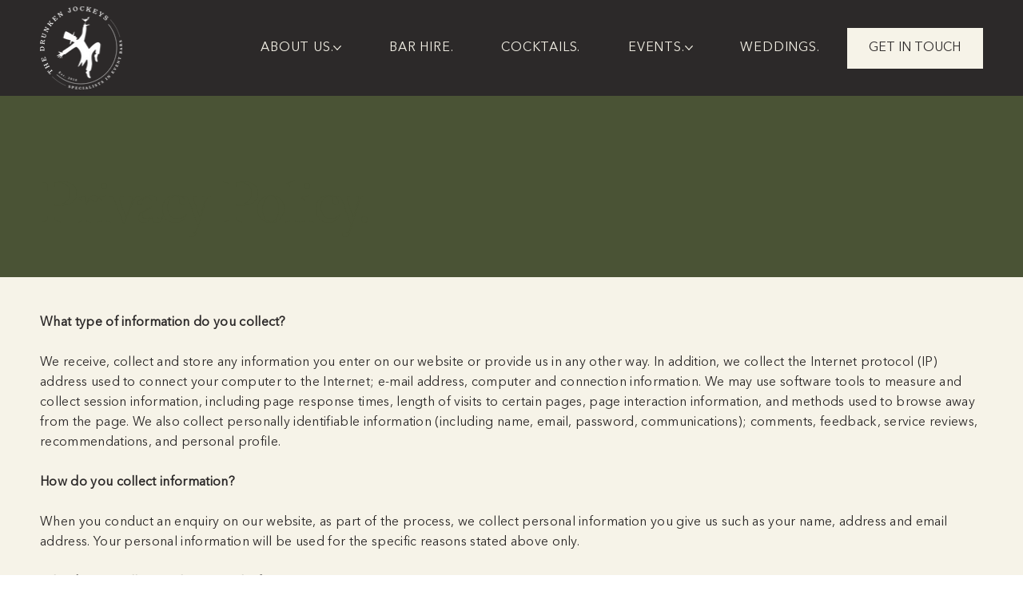

--- FILE ---
content_type: text/html; charset=UTF-8
request_url: https://www.thedrunkenjockeys.co.uk/privacy-policy-the-drunken-jockeys
body_size: 183683
content:
<!DOCTYPE html>
<html lang="en">
<head>
  
  <!-- SEO Tags -->
  <title>Privacy Policy | The Drunken Jockeys</title>
  <meta name="description" content="Read The Drunken Jockeys’ Privacy Policy to learn how we protect your personal information when you book our mobile bar hire and cocktail catering services."/>
  <link rel="canonical" href="https://www.thedrunkenjockeys.co.uk/privacy-policy-the-drunken-jockeys"/>
  <meta property="og:title" content="Privacy Policy | The Drunken Jockeys"/>
  <meta property="og:description" content="Read The Drunken Jockeys’ Privacy Policy to learn how we protect your personal information when you book our mobile bar hire and cocktail catering services."/>
  <meta property="og:image" content="https://static.wixstatic.com/media/753286_33c7fcda526540839d113293a508f510%7Emv2.png/v1/fit/w_2500,h_1330,al_c/753286_33c7fcda526540839d113293a508f510%7Emv2.png"/>
  <meta property="og:image:width" content="2500"/>
  <meta property="og:image:height" content="1330"/>
  <meta property="og:url" content="https://www.thedrunkenjockeys.co.uk/privacy-policy-the-drunken-jockeys"/>
  <meta property="og:site_name" content="The Drunken Jockeys"/>
  <meta property="og:type" content="website"/>
  <meta name="google-site-verification" content="XIbHnlUHVHy9RY7tvyD6RfkXAXJfYFDx3OEBeqTml4k"/>
  <meta name="msvalidate.01" content="D88DC57B2316AEFFFC035B897024E7AE"/>
  <meta name="twitter:card" content="summary_large_image"/>
  <meta name="twitter:title" content="Privacy Policy | The Drunken Jockeys"/>
  <meta name="twitter:description" content="Read The Drunken Jockeys’ Privacy Policy to learn how we protect your personal information when you book our mobile bar hire and cocktail catering services."/>
  <meta name="twitter:image" content="https://static.wixstatic.com/media/753286_33c7fcda526540839d113293a508f510%7Emv2.png/v1/fit/w_2500,h_1330,al_c/753286_33c7fcda526540839d113293a508f510%7Emv2.png"/>

  
  <meta charset='utf-8'>
  <meta name="viewport" content="width=device-width, initial-scale=1" id="wixDesktopViewport" />
  <meta http-equiv="X-UA-Compatible" content="IE=edge">
  <meta name="generator" content="Wix.com Website Builder"/>

  <link rel="icon" sizes="192x192" href="https://static.wixstatic.com/media/753286_33c7fcda526540839d113293a508f510%7Emv2.png/v1/fill/w_192%2Ch_192%2Clg_1%2Cusm_0.66_1.00_0.01/753286_33c7fcda526540839d113293a508f510%7Emv2.png" type="image/png"/>
  <link rel="shortcut icon" href="https://static.wixstatic.com/media/753286_33c7fcda526540839d113293a508f510%7Emv2.png/v1/fill/w_192%2Ch_192%2Clg_1%2Cusm_0.66_1.00_0.01/753286_33c7fcda526540839d113293a508f510%7Emv2.png" type="image/png"/>
  <link rel="apple-touch-icon" href="https://static.wixstatic.com/media/753286_33c7fcda526540839d113293a508f510%7Emv2.png/v1/fill/w_180%2Ch_180%2Clg_1%2Cusm_0.66_1.00_0.01/753286_33c7fcda526540839d113293a508f510%7Emv2.png" type="image/png"/>

  <!-- Safari Pinned Tab Icon -->
  <!-- <link rel="mask-icon" href="https://static.wixstatic.com/media/753286_33c7fcda526540839d113293a508f510%7Emv2.png/v1/fill/w_192%2Ch_192%2Clg_1%2Cusm_0.66_1.00_0.01/753286_33c7fcda526540839d113293a508f510%7Emv2.png"> -->

  <!-- Original trials -->
  


  <!-- Segmenter Polyfill -->
  <script>
    if (!window.Intl || !window.Intl.Segmenter) {
      (function() {
        var script = document.createElement('script');
        script.src = 'https://static.parastorage.com/unpkg/@formatjs/intl-segmenter@11.7.10/polyfill.iife.js';
        document.head.appendChild(script);
      })();
    }
  </script>

  <!-- Legacy Polyfills -->
  <script nomodule="" src="https://static.parastorage.com/unpkg/core-js-bundle@3.2.1/minified.js"></script>
  <script nomodule="" src="https://static.parastorage.com/unpkg/focus-within-polyfill@5.0.9/dist/focus-within-polyfill.js"></script>

  <!-- Performance API Polyfills -->
  <script>
  (function () {
    var noop = function noop() {};
    if ("performance" in window === false) {
      window.performance = {};
    }
    window.performance.mark = performance.mark || noop;
    window.performance.measure = performance.measure || noop;
    if ("now" in window.performance === false) {
      var nowOffset = Date.now();
      if (performance.timing && performance.timing.navigationStart) {
        nowOffset = performance.timing.navigationStart;
      }
      window.performance.now = function now() {
        return Date.now() - nowOffset;
      };
    }
  })();
  </script>

  <!-- Globals Definitions -->
  <script>
    (function () {
      var now = Date.now()
      window.initialTimestamps = {
        initialTimestamp: now,
        initialRequestTimestamp: Math.round(performance.timeOrigin ? performance.timeOrigin : now - performance.now())
      }

      window.thunderboltTag = "libs-releases-GA-local"
      window.thunderboltVersion = "1.16803.0"
    })();
  </script>

  <!-- Essential Viewer Model -->
  <script type="application/json" id="wix-essential-viewer-model">{"fleetConfig":{"fleetName":"thunderbolt-seo-isolated-renderer","type":"GA","code":0},"mode":{"qa":false,"enableTestApi":false,"debug":false,"ssrIndicator":false,"ssrOnly":false,"siteAssetsFallback":"enable","versionIndicator":false},"componentsLibrariesTopology":[{"artifactId":"editor-elements","namespace":"wixui","url":"https:\/\/static.parastorage.com\/services\/editor-elements\/1.14868.0"},{"artifactId":"editor-elements","namespace":"dsgnsys","url":"https:\/\/static.parastorage.com\/services\/editor-elements\/1.14868.0"}],"siteFeaturesConfigs":{"sessionManager":{"isRunningInDifferentSiteContext":false}},"language":{"userLanguage":"en"},"siteAssets":{"clientTopology":{"mediaRootUrl":"https:\/\/static.wixstatic.com","scriptsUrl":"static.parastorage.com","staticMediaUrl":"https:\/\/static.wixstatic.com\/media","moduleRepoUrl":"https:\/\/static.parastorage.com\/unpkg","fileRepoUrl":"https:\/\/static.parastorage.com\/services","viewerAppsUrl":"https:\/\/viewer-apps.parastorage.com","viewerAssetsUrl":"https:\/\/viewer-assets.parastorage.com","siteAssetsUrl":"https:\/\/siteassets.parastorage.com","pageJsonServerUrls":["https:\/\/pages.parastorage.com","https:\/\/staticorigin.wixstatic.com","https:\/\/www.thedrunkenjockeys.co.uk","https:\/\/fallback.wix.com\/wix-html-editor-pages-webapp\/page"],"pathOfTBModulesInFileRepoForFallback":"wix-thunderbolt\/dist\/"}},"siteFeatures":["accessibilityBrowserZoom","accessibility","appMonitoring","assetsLoader","businessLogger","captcha","clickHandlerRegistrar","commonConfig","componentsLoader","componentsRegistry","consentPolicy","customCss","cyclicTabbing","domSelectors","dynamicPages","environmentWixCodeSdk","environment","lightbox","locationWixCodeSdk","mpaNavigation","navigationManager","navigationPhases","ooi","pages","panorama","passwordProtectedPage","protectedPages","renderer","reporter","routerFetch","router","scrollRestoration","seoWixCodeSdk","seo","sessionManager","siteMembersWixCodeSdk","siteMembers","siteScrollBlocker","siteWixCodeSdk","speculationRules","ssrCache","stores","structureApi","thunderboltInitializer","tpaCommons","translations","usedPlatformApis","warmupData","windowMessageRegistrar","windowWixCodeSdk","wixCustomElementComponent","wixEmbedsApi","componentsReact","platform"],"site":{"externalBaseUrl":"https:\/\/www.thedrunkenjockeys.co.uk","isSEO":true},"media":{"staticMediaUrl":"https:\/\/static.wixstatic.com\/media","mediaRootUrl":"https:\/\/static.wixstatic.com\/","staticVideoUrl":"https:\/\/video.wixstatic.com\/"},"requestUrl":"https:\/\/www.thedrunkenjockeys.co.uk\/privacy-policy-the-drunken-jockeys","rollout":{"siteAssetsVersionsRollout":false,"isDACRollout":0,"isTBRollout":false},"commonConfig":{"brand":"studio","host":"VIEWER","bsi":"","consentPolicy":{},"consentPolicyHeader":{},"siteRevision":"3705","renderingFlow":"NONE","language":"en","locale":"en-pk"},"interactionSampleRatio":0.01,"dynamicModelUrl":"https:\/\/www.thedrunkenjockeys.co.uk\/_api\/v2\/dynamicmodel","accessTokensUrl":"https:\/\/www.thedrunkenjockeys.co.uk\/_api\/v1\/access-tokens","isExcludedFromSecurityExperiments":false,"experiments":{"specs.thunderbolt.hardenFetchAndXHR":true,"specs.thunderbolt.securityExperiments":true}}</script>
  <script>window.viewerModel = JSON.parse(document.getElementById('wix-essential-viewer-model').textContent)</script>

  <script>
    window.commonConfig = viewerModel.commonConfig
  </script>

  
  <!-- BEGIN handleAccessTokens bundle -->

  <script data-url="https://static.parastorage.com/services/wix-thunderbolt/dist/handleAccessTokens.inline.4f2f9a53.bundle.min.js">(()=>{"use strict";function e(e){let{context:o,property:r,value:n,enumerable:i=!0}=e,c=e.get,l=e.set;if(!r||void 0===n&&!c&&!l)return new Error("property and value are required");let a=o||globalThis,s=a?.[r],u={};if(void 0!==n)u.value=n;else{if(c){let e=t(c);e&&(u.get=e)}if(l){let e=t(l);e&&(u.set=e)}}let p={...u,enumerable:i||!1,configurable:!1};void 0!==n&&(p.writable=!1);try{Object.defineProperty(a,r,p)}catch(e){return e instanceof TypeError?s:e}return s}function t(e,t){return"function"==typeof e?e:!0===e?.async&&"function"==typeof e.func?t?async function(t){return e.func(t)}:async function(){return e.func()}:"function"==typeof e?.func?e.func:void 0}try{e({property:"strictDefine",value:e})}catch{}try{e({property:"defineStrictObject",value:r})}catch{}try{e({property:"defineStrictMethod",value:n})}catch{}var o=["toString","toLocaleString","valueOf","constructor","prototype"];function r(t){let{context:n,property:c,propertiesToExclude:l=[],skipPrototype:a=!1,hardenPrototypePropertiesToExclude:s=[]}=t;if(!c)return new Error("property is required");let u=(n||globalThis)[c],p={},f=i(n,c);u&&("object"==typeof u||"function"==typeof u)&&Reflect.ownKeys(u).forEach(t=>{if(!l.includes(t)&&!o.includes(t)){let o=i(u,t);if(o&&(o.writable||o.configurable)){let{value:r,get:n,set:i,enumerable:c=!1}=o,l={};void 0!==r?l.value=r:n?l.get=n:i&&(l.set=i);try{let o=e({context:u,property:t,...l,enumerable:c});p[t]=o}catch(e){if(!(e instanceof TypeError))throw e;try{p[t]=o.value||o.get||o.set}catch{}}}}});let d={originalObject:u,originalProperties:p};if(!a&&void 0!==u?.prototype){let e=r({context:u,property:"prototype",propertiesToExclude:s,skipPrototype:!0});e instanceof Error||(d.originalPrototype=e?.originalObject,d.originalPrototypeProperties=e?.originalProperties)}return e({context:n,property:c,value:u,enumerable:f?.enumerable}),d}function n(t,o){let r=(o||globalThis)[t],n=i(o||globalThis,t);return r&&n&&(n.writable||n.configurable)?(Object.freeze(r),e({context:globalThis,property:t,value:r})):r}function i(e,t){if(e&&t)try{return Reflect.getOwnPropertyDescriptor(e,t)}catch{return}}function c(e){if("string"!=typeof e)return e;try{return decodeURIComponent(e).toLowerCase().trim()}catch{return e.toLowerCase().trim()}}function l(e,t){let o="";if("string"==typeof e)o=e.split("=")[0]?.trim()||"";else{if(!e||"string"!=typeof e.name)return!1;o=e.name}return t.has(c(o)||"")}function a(e,t){let o;return o="string"==typeof e?e.split(";").map(e=>e.trim()).filter(e=>e.length>0):e||[],o.filter(e=>!l(e,t))}var s=null;function u(){return null===s&&(s=typeof Document>"u"?void 0:Object.getOwnPropertyDescriptor(Document.prototype,"cookie")),s}function p(t,o){if(!globalThis?.cookieStore)return;let r=globalThis.cookieStore.get.bind(globalThis.cookieStore),n=globalThis.cookieStore.getAll.bind(globalThis.cookieStore),i=globalThis.cookieStore.set.bind(globalThis.cookieStore),c=globalThis.cookieStore.delete.bind(globalThis.cookieStore);return e({context:globalThis.CookieStore.prototype,property:"get",value:async function(e){return l(("string"==typeof e?e:e.name)||"",t)?null:r.call(this,e)},enumerable:!0}),e({context:globalThis.CookieStore.prototype,property:"getAll",value:async function(){return a(await n.apply(this,Array.from(arguments)),t)},enumerable:!0}),e({context:globalThis.CookieStore.prototype,property:"set",value:async function(){let e=Array.from(arguments);if(!l(1===e.length?e[0].name:e[0],t))return i.apply(this,e);o&&console.warn(o)},enumerable:!0}),e({context:globalThis.CookieStore.prototype,property:"delete",value:async function(){let e=Array.from(arguments);if(!l(1===e.length?e[0].name:e[0],t))return c.apply(this,e)},enumerable:!0}),e({context:globalThis.cookieStore,property:"prototype",value:globalThis.CookieStore.prototype,enumerable:!1}),e({context:globalThis,property:"cookieStore",value:globalThis.cookieStore,enumerable:!0}),{get:r,getAll:n,set:i,delete:c}}var f=["TextEncoder","TextDecoder","XMLHttpRequestEventTarget","EventTarget","URL","JSON","Reflect","Object","Array","Map","Set","WeakMap","WeakSet","Promise","Symbol","Error"],d=["addEventListener","removeEventListener","dispatchEvent","encodeURI","encodeURIComponent","decodeURI","decodeURIComponent"];const y=(e,t)=>{try{const o=t?t.get.call(document):document.cookie;return o.split(";").map(e=>e.trim()).filter(t=>t?.startsWith(e))[0]?.split("=")[1]}catch(e){return""}},g=(e="",t="",o="/")=>`${e}=; ${t?`domain=${t};`:""} max-age=0; path=${o}; expires=Thu, 01 Jan 1970 00:00:01 GMT`;function m(){(function(){if("undefined"!=typeof window){const e=performance.getEntriesByType("navigation")[0];return"back_forward"===(e?.type||"")}return!1})()&&function(){const{counter:e}=function(){const e=b("getItem");if(e){const[t,o]=e.split("-"),r=o?parseInt(o,10):0;if(r>=3){const e=t?Number(t):0;if(Date.now()-e>6e4)return{counter:0}}return{counter:r}}return{counter:0}}();e<3?(!function(e=1){b("setItem",`${Date.now()}-${e}`)}(e+1),window.location.reload()):console.error("ATS: Max reload attempts reached")}()}function b(e,t){try{return sessionStorage[e]("reload",t||"")}catch(e){console.error("ATS: Error calling sessionStorage:",e)}}const h="client-session-bind",v="sec-fetch-unsupported",{experiments:w}=window.viewerModel,T=[h,"client-binding",v,"svSession","smSession","server-session-bind","wixSession2","wixSession3"].map(e=>e.toLowerCase()),{cookie:S}=function(t,o){let r=new Set(t);return e({context:document,property:"cookie",set:{func:e=>function(e,t,o,r){let n=u(),i=c(t.split(";")[0]||"")||"";[...o].every(e=>!i.startsWith(e.toLowerCase()))&&n?.set?n.set.call(e,t):r&&console.warn(r)}(document,e,r,o)},get:{func:()=>function(e,t){let o=u();if(!o?.get)throw new Error("Cookie descriptor or getter not available");return a(o.get.call(e),t).join("; ")}(document,r)},enumerable:!0}),{cookieStore:p(r,o),cookie:u()}}(T),k="tbReady",x="security_overrideGlobals",{experiments:E,siteFeaturesConfigs:C,accessTokensUrl:P}=window.viewerModel,R=P,M={},O=(()=>{const e=y(h,S);if(w["specs.thunderbolt.browserCacheReload"]){y(v,S)||e?b("removeItem"):m()}return(()=>{const e=g(h),t=g(h,location.hostname);S.set.call(document,e),S.set.call(document,t)})(),e})();O&&(M["client-binding"]=O);const D=fetch;addEventListener(k,function e(t){const{logger:o}=t.detail;try{window.tb.init({fetch:D,fetchHeaders:M})}catch(e){const t=new Error("TB003");o.meter(`${x}_${t.message}`,{paramsOverrides:{errorType:x,eventString:t.message}}),window?.viewerModel?.mode.debug&&console.error(e)}finally{removeEventListener(k,e)}}),E["specs.thunderbolt.hardenFetchAndXHR"]||(window.fetchDynamicModel=()=>C.sessionManager.isRunningInDifferentSiteContext?Promise.resolve({}):fetch(R,{credentials:"same-origin",headers:M}).then(function(e){if(!e.ok)throw new Error(`[${e.status}]${e.statusText}`);return e.json()}),window.dynamicModelPromise=window.fetchDynamicModel())})();
//# sourceMappingURL=https://static.parastorage.com/services/wix-thunderbolt/dist/handleAccessTokens.inline.4f2f9a53.bundle.min.js.map</script>

<!-- END handleAccessTokens bundle -->

<!-- BEGIN overrideGlobals bundle -->

<script data-url="https://static.parastorage.com/services/wix-thunderbolt/dist/overrideGlobals.inline.ec13bfcf.bundle.min.js">(()=>{"use strict";function e(e){let{context:r,property:o,value:n,enumerable:i=!0}=e,c=e.get,a=e.set;if(!o||void 0===n&&!c&&!a)return new Error("property and value are required");let l=r||globalThis,u=l?.[o],s={};if(void 0!==n)s.value=n;else{if(c){let e=t(c);e&&(s.get=e)}if(a){let e=t(a);e&&(s.set=e)}}let p={...s,enumerable:i||!1,configurable:!1};void 0!==n&&(p.writable=!1);try{Object.defineProperty(l,o,p)}catch(e){return e instanceof TypeError?u:e}return u}function t(e,t){return"function"==typeof e?e:!0===e?.async&&"function"==typeof e.func?t?async function(t){return e.func(t)}:async function(){return e.func()}:"function"==typeof e?.func?e.func:void 0}try{e({property:"strictDefine",value:e})}catch{}try{e({property:"defineStrictObject",value:o})}catch{}try{e({property:"defineStrictMethod",value:n})}catch{}var r=["toString","toLocaleString","valueOf","constructor","prototype"];function o(t){let{context:n,property:c,propertiesToExclude:a=[],skipPrototype:l=!1,hardenPrototypePropertiesToExclude:u=[]}=t;if(!c)return new Error("property is required");let s=(n||globalThis)[c],p={},f=i(n,c);s&&("object"==typeof s||"function"==typeof s)&&Reflect.ownKeys(s).forEach(t=>{if(!a.includes(t)&&!r.includes(t)){let r=i(s,t);if(r&&(r.writable||r.configurable)){let{value:o,get:n,set:i,enumerable:c=!1}=r,a={};void 0!==o?a.value=o:n?a.get=n:i&&(a.set=i);try{let r=e({context:s,property:t,...a,enumerable:c});p[t]=r}catch(e){if(!(e instanceof TypeError))throw e;try{p[t]=r.value||r.get||r.set}catch{}}}}});let d={originalObject:s,originalProperties:p};if(!l&&void 0!==s?.prototype){let e=o({context:s,property:"prototype",propertiesToExclude:u,skipPrototype:!0});e instanceof Error||(d.originalPrototype=e?.originalObject,d.originalPrototypeProperties=e?.originalProperties)}return e({context:n,property:c,value:s,enumerable:f?.enumerable}),d}function n(t,r){let o=(r||globalThis)[t],n=i(r||globalThis,t);return o&&n&&(n.writable||n.configurable)?(Object.freeze(o),e({context:globalThis,property:t,value:o})):o}function i(e,t){if(e&&t)try{return Reflect.getOwnPropertyDescriptor(e,t)}catch{return}}function c(e){if("string"!=typeof e)return e;try{return decodeURIComponent(e).toLowerCase().trim()}catch{return e.toLowerCase().trim()}}function a(e,t){return e instanceof Headers?e.forEach((r,o)=>{l(o,t)||e.delete(o)}):Object.keys(e).forEach(r=>{l(r,t)||delete e[r]}),e}function l(e,t){return!t.has(c(e)||"")}function u(e,t){let r=!0,o=function(e){let t,r;if(globalThis.Request&&e instanceof Request)t=e.url;else{if("function"!=typeof e?.toString)throw new Error("Unsupported type for url");t=e.toString()}try{return new URL(t).pathname}catch{return r=t.replace(/#.+/gi,"").split("?").shift(),r.startsWith("/")?r:`/${r}`}}(e),n=c(o);return n&&t.some(e=>n.includes(e))&&(r=!1),r}function s(t,r,o){let n=fetch,i=XMLHttpRequest,c=new Set(r);function s(){let e=new i,r=e.open,n=e.setRequestHeader;return e.open=function(){let n=Array.from(arguments),i=n[1];if(n.length<2||u(i,t))return r.apply(e,n);throw new Error(o||`Request not allowed for path ${i}`)},e.setRequestHeader=function(t,r){l(decodeURIComponent(t),c)&&n.call(e,t,r)},e}return e({property:"fetch",value:function(){let e=function(e,t){return globalThis.Request&&e[0]instanceof Request&&e[0]?.headers?a(e[0].headers,t):e[1]?.headers&&a(e[1].headers,t),e}(arguments,c);return u(arguments[0],t)?n.apply(globalThis,Array.from(e)):new Promise((e,t)=>{t(new Error(o||`Request not allowed for path ${arguments[0]}`))})},enumerable:!0}),e({property:"XMLHttpRequest",value:s,enumerable:!0}),Object.keys(i).forEach(e=>{s[e]=i[e]}),{fetch:n,XMLHttpRequest:i}}var p=["TextEncoder","TextDecoder","XMLHttpRequestEventTarget","EventTarget","URL","JSON","Reflect","Object","Array","Map","Set","WeakMap","WeakSet","Promise","Symbol","Error"],f=["addEventListener","removeEventListener","dispatchEvent","encodeURI","encodeURIComponent","decodeURI","decodeURIComponent"];const d=function(){let t=globalThis.open,r=document.open;function o(e,r,o){let n="string"!=typeof e,i=t.call(window,e,r,o);return n||e&&function(e){return e.startsWith("//")&&/(?:[a-z0-9](?:[a-z0-9-]{0,61}[a-z0-9])?\.)+[a-z0-9][a-z0-9-]{0,61}[a-z0-9]/g.test(`${location.protocol}:${e}`)&&(e=`${location.protocol}${e}`),!e.startsWith("http")||new URL(e).hostname===location.hostname}(e)?{}:i}return e({property:"open",value:o,context:globalThis,enumerable:!0}),e({property:"open",value:function(e,t,n){return e?o(e,t,n):r.call(document,e||"",t||"",n||"")},context:document,enumerable:!0}),{open:t,documentOpen:r}},y=function(){let t=document.createElement,r=Element.prototype.setAttribute,o=Element.prototype.setAttributeNS;return e({property:"createElement",context:document,value:function(n,i){let a=t.call(document,n,i);if("iframe"===c(n)){e({property:"srcdoc",context:a,get:()=>"",set:()=>{console.warn("`srcdoc` is not allowed in iframe elements.")}});let t=function(e,t){"srcdoc"!==e.toLowerCase()?r.call(a,e,t):console.warn("`srcdoc` attribute is not allowed to be set.")},n=function(e,t,r){"srcdoc"!==t.toLowerCase()?o.call(a,e,t,r):console.warn("`srcdoc` attribute is not allowed to be set.")};a.setAttribute=t,a.setAttributeNS=n}return a},enumerable:!0}),{createElement:t,setAttribute:r,setAttributeNS:o}},m=["client-binding"],b=["/_api/v1/access-tokens","/_api/v2/dynamicmodel","/_api/one-app-session-web/v3/businesses"],h=function(){let t=setTimeout,r=setInterval;return o("setTimeout",0,globalThis),o("setInterval",0,globalThis),{setTimeout:t,setInterval:r};function o(t,r,o){let n=o||globalThis,i=n[t];if(!i||"function"!=typeof i)throw new Error(`Function ${t} not found or is not a function`);e({property:t,value:function(){let e=Array.from(arguments);if("string"!=typeof e[r])return i.apply(n,e);console.warn(`Calling ${t} with a String Argument at index ${r} is not allowed`)},context:o,enumerable:!0})}},v=function(){if(navigator&&"serviceWorker"in navigator){let t=navigator.serviceWorker.register;return e({context:navigator.serviceWorker,property:"register",value:function(){console.log("Service worker registration is not allowed")},enumerable:!0}),{register:t}}return{}};performance.mark("overrideGlobals started");const{isExcludedFromSecurityExperiments:g,experiments:w}=window.viewerModel,E=!g&&w["specs.thunderbolt.securityExperiments"];try{d(),E&&y(),w["specs.thunderbolt.hardenFetchAndXHR"]&&E&&s(b,m),v(),(e=>{let t=[],r=[];r=r.concat(["TextEncoder","TextDecoder"]),e&&(r=r.concat(["XMLHttpRequestEventTarget","EventTarget"])),r=r.concat(["URL","JSON"]),e&&(t=t.concat(["addEventListener","removeEventListener"])),t=t.concat(["encodeURI","encodeURIComponent","decodeURI","decodeURIComponent"]),r=r.concat(["String","Number"]),e&&r.push("Object"),r=r.concat(["Reflect"]),t.forEach(e=>{n(e),["addEventListener","removeEventListener"].includes(e)&&n(e,document)}),r.forEach(e=>{o({property:e})})})(E),E&&h()}catch(e){window?.viewerModel?.mode.debug&&console.error(e);const t=new Error("TB006");window.fedops?.reportError(t,"security_overrideGlobals"),window.Sentry?window.Sentry.captureException(t):globalThis.defineStrictProperty("sentryBuffer",[t],window,!1)}performance.mark("overrideGlobals ended")})();
//# sourceMappingURL=https://static.parastorage.com/services/wix-thunderbolt/dist/overrideGlobals.inline.ec13bfcf.bundle.min.js.map</script>

<!-- END overrideGlobals bundle -->


  
  <script>
    window.commonConfig = viewerModel.commonConfig

	
  </script>

  <!-- Initial CSS -->
  <style data-url="https://static.parastorage.com/services/wix-thunderbolt/dist/main.347af09f.min.css">@keyframes slide-horizontal-new{0%{transform:translateX(100%)}}@keyframes slide-horizontal-old{80%{opacity:1}to{opacity:0;transform:translateX(-100%)}}@keyframes slide-vertical-new{0%{transform:translateY(-100%)}}@keyframes slide-vertical-old{80%{opacity:1}to{opacity:0;transform:translateY(100%)}}@keyframes out-in-new{0%{opacity:0}}@keyframes out-in-old{to{opacity:0}}:root:active-view-transition{view-transition-name:none}::view-transition{pointer-events:none}:root:active-view-transition::view-transition-new(page-group),:root:active-view-transition::view-transition-old(page-group){animation-duration:.6s;cursor:wait;pointer-events:all}:root:active-view-transition-type(SlideHorizontal)::view-transition-old(page-group){animation:slide-horizontal-old .6s cubic-bezier(.83,0,.17,1) forwards;mix-blend-mode:normal}:root:active-view-transition-type(SlideHorizontal)::view-transition-new(page-group){animation:slide-horizontal-new .6s cubic-bezier(.83,0,.17,1) backwards;mix-blend-mode:normal}:root:active-view-transition-type(SlideVertical)::view-transition-old(page-group){animation:slide-vertical-old .6s cubic-bezier(.83,0,.17,1) forwards;mix-blend-mode:normal}:root:active-view-transition-type(SlideVertical)::view-transition-new(page-group){animation:slide-vertical-new .6s cubic-bezier(.83,0,.17,1) backwards;mix-blend-mode:normal}:root:active-view-transition-type(OutIn)::view-transition-old(page-group){animation:out-in-old .35s cubic-bezier(.22,1,.36,1) forwards}:root:active-view-transition-type(OutIn)::view-transition-new(page-group){animation:out-in-new .35s cubic-bezier(.64,0,.78,0) .35s backwards}@media(prefers-reduced-motion:reduce){::view-transition-group(*),::view-transition-new(*),::view-transition-old(*){animation:none!important}}body,html{background:transparent;border:0;margin:0;outline:0;padding:0;vertical-align:baseline}body{--scrollbar-width:0px;font-family:Arial,Helvetica,sans-serif;font-size:10px}body,html{height:100%}body{overflow-x:auto;overflow-y:scroll}body:not(.responsive) #site-root{min-width:var(--site-width);width:100%}body:not([data-js-loaded]) [data-hide-prejs]{visibility:hidden}interact-element{display:contents}#SITE_CONTAINER{position:relative}:root{--one-unit:1vw;--section-max-width:9999px;--spx-stopper-max:9999px;--spx-stopper-min:0px;--browser-zoom:1}@supports(-webkit-appearance:none) and (stroke-color:transparent){:root{--safari-sticky-fix:opacity;--experimental-safari-sticky-fix:translateZ(0)}}@supports(container-type:inline-size){:root{--one-unit:1cqw}}[id^=oldHoverBox-]{mix-blend-mode:plus-lighter;transition:opacity .5s ease,visibility .5s ease}[data-mesh-id$=inlineContent-gridContainer]:has(>[id^=oldHoverBox-]){isolation:isolate}</style>
<style data-url="https://static.parastorage.com/services/wix-thunderbolt/dist/main.renderer.25146d00.min.css">a,abbr,acronym,address,applet,b,big,blockquote,button,caption,center,cite,code,dd,del,dfn,div,dl,dt,em,fieldset,font,footer,form,h1,h2,h3,h4,h5,h6,header,i,iframe,img,ins,kbd,label,legend,li,nav,object,ol,p,pre,q,s,samp,section,small,span,strike,strong,sub,sup,table,tbody,td,tfoot,th,thead,title,tr,tt,u,ul,var{background:transparent;border:0;margin:0;outline:0;padding:0;vertical-align:baseline}input,select,textarea{box-sizing:border-box;font-family:Helvetica,Arial,sans-serif}ol,ul{list-style:none}blockquote,q{quotes:none}ins{text-decoration:none}del{text-decoration:line-through}table{border-collapse:collapse;border-spacing:0}a{cursor:pointer;text-decoration:none}.testStyles{overflow-y:hidden}.reset-button{-webkit-appearance:none;background:none;border:0;color:inherit;font:inherit;line-height:normal;outline:0;overflow:visible;padding:0;-webkit-user-select:none;-moz-user-select:none;-ms-user-select:none}:focus{outline:none}body.device-mobile-optimized:not(.disable-site-overflow){overflow-x:hidden;overflow-y:scroll}body.device-mobile-optimized:not(.responsive) #SITE_CONTAINER{margin-left:auto;margin-right:auto;overflow-x:visible;position:relative;width:320px}body.device-mobile-optimized:not(.responsive):not(.blockSiteScrolling) #SITE_CONTAINER{margin-top:0}body.device-mobile-optimized>*{max-width:100%!important}body.device-mobile-optimized #site-root{overflow-x:hidden;overflow-y:hidden}@supports(overflow:clip){body.device-mobile-optimized #site-root{overflow-x:clip;overflow-y:clip}}body.device-mobile-non-optimized #SITE_CONTAINER #site-root{overflow-x:clip;overflow-y:clip}body.device-mobile-non-optimized.fullScreenMode{background-color:#5f6360}body.device-mobile-non-optimized.fullScreenMode #MOBILE_ACTIONS_MENU,body.device-mobile-non-optimized.fullScreenMode #SITE_BACKGROUND,body.device-mobile-non-optimized.fullScreenMode #site-root,body.fullScreenMode #WIX_ADS{visibility:hidden}body.fullScreenMode{overflow-x:hidden!important;overflow-y:hidden!important}body.fullScreenMode.device-mobile-optimized #TINY_MENU{opacity:0;pointer-events:none}body.fullScreenMode-scrollable.device-mobile-optimized{overflow-x:hidden!important;overflow-y:auto!important}body.fullScreenMode-scrollable.device-mobile-optimized #masterPage,body.fullScreenMode-scrollable.device-mobile-optimized #site-root{overflow-x:hidden!important;overflow-y:hidden!important}body.fullScreenMode-scrollable.device-mobile-optimized #SITE_BACKGROUND,body.fullScreenMode-scrollable.device-mobile-optimized #masterPage{height:auto!important}body.fullScreenMode-scrollable.device-mobile-optimized #masterPage.mesh-layout{height:0!important}body.blockSiteScrolling,body.siteScrollingBlocked{position:fixed;width:100%}body.siteScrollingBlockedIOSFix{overflow:hidden!important}body.blockSiteScrolling #SITE_CONTAINER{margin-top:calc(var(--blocked-site-scroll-margin-top)*-1)}#site-root{margin:0 auto;min-height:100%;position:relative;top:var(--wix-ads-height)}#site-root img:not([src]){visibility:hidden}#site-root svg img:not([src]){visibility:visible}.auto-generated-link{color:inherit}#SCROLL_TO_BOTTOM,#SCROLL_TO_TOP{height:0}.has-click-trigger{cursor:pointer}.fullScreenOverlay{bottom:0;display:flex;justify-content:center;left:0;overflow-y:hidden;position:fixed;right:0;top:-60px;z-index:1005}.fullScreenOverlay>.fullScreenOverlayContent{bottom:0;left:0;margin:0 auto;overflow:hidden;position:absolute;right:0;top:60px;transform:translateZ(0)}[data-mesh-id$=centeredContent],[data-mesh-id$=form],[data-mesh-id$=inlineContent]{pointer-events:none;position:relative}[data-mesh-id$=-gridWrapper],[data-mesh-id$=-rotated-wrapper]{pointer-events:none}[data-mesh-id$=-gridContainer]>*,[data-mesh-id$=-rotated-wrapper]>*,[data-mesh-id$=inlineContent]>:not([data-mesh-id$=-gridContainer]){pointer-events:auto}.device-mobile-optimized #masterPage.mesh-layout #SOSP_CONTAINER_CUSTOM_ID{grid-area:2/1/3/2;-ms-grid-row:2;position:relative}#masterPage.mesh-layout{-ms-grid-rows:max-content max-content min-content max-content;-ms-grid-columns:100%;align-items:start;display:-ms-grid;display:grid;grid-template-columns:100%;grid-template-rows:max-content max-content min-content max-content;justify-content:stretch}#masterPage.mesh-layout #PAGES_CONTAINER,#masterPage.mesh-layout #SITE_FOOTER-placeholder,#masterPage.mesh-layout #SITE_FOOTER_WRAPPER,#masterPage.mesh-layout #SITE_HEADER-placeholder,#masterPage.mesh-layout #SITE_HEADER_WRAPPER,#masterPage.mesh-layout #SOSP_CONTAINER_CUSTOM_ID[data-state~=mobileView],#masterPage.mesh-layout #soapAfterPagesContainer,#masterPage.mesh-layout #soapBeforePagesContainer{-ms-grid-row-align:start;-ms-grid-column-align:start;-ms-grid-column:1}#masterPage.mesh-layout #SITE_HEADER-placeholder,#masterPage.mesh-layout #SITE_HEADER_WRAPPER{grid-area:1/1/2/2;-ms-grid-row:1}#masterPage.mesh-layout #PAGES_CONTAINER,#masterPage.mesh-layout #soapAfterPagesContainer,#masterPage.mesh-layout #soapBeforePagesContainer{grid-area:3/1/4/2;-ms-grid-row:3}#masterPage.mesh-layout #soapAfterPagesContainer,#masterPage.mesh-layout #soapBeforePagesContainer{width:100%}#masterPage.mesh-layout #PAGES_CONTAINER{align-self:stretch}#masterPage.mesh-layout main#PAGES_CONTAINER{display:block}#masterPage.mesh-layout #SITE_FOOTER-placeholder,#masterPage.mesh-layout #SITE_FOOTER_WRAPPER{grid-area:4/1/5/2;-ms-grid-row:4}#masterPage.mesh-layout #SITE_PAGES,#masterPage.mesh-layout [data-mesh-id=PAGES_CONTAINERcenteredContent],#masterPage.mesh-layout [data-mesh-id=PAGES_CONTAINERinlineContent]{height:100%}#masterPage.mesh-layout.desktop>*{width:100%}#masterPage.mesh-layout #PAGES_CONTAINER,#masterPage.mesh-layout #SITE_FOOTER,#masterPage.mesh-layout #SITE_FOOTER_WRAPPER,#masterPage.mesh-layout #SITE_HEADER,#masterPage.mesh-layout #SITE_HEADER_WRAPPER,#masterPage.mesh-layout #SITE_PAGES,#masterPage.mesh-layout #masterPageinlineContent{position:relative}#masterPage.mesh-layout #SITE_HEADER{grid-area:1/1/2/2}#masterPage.mesh-layout #SITE_FOOTER{grid-area:4/1/5/2}#masterPage.mesh-layout.overflow-x-clip #SITE_FOOTER,#masterPage.mesh-layout.overflow-x-clip #SITE_HEADER{overflow-x:clip}[data-z-counter]{z-index:0}[data-z-counter="0"]{z-index:auto}.wixSiteProperties{-webkit-font-smoothing:antialiased;-moz-osx-font-smoothing:grayscale}:root{--wst-button-color-fill-primary:rgb(var(--color_48));--wst-button-color-border-primary:rgb(var(--color_49));--wst-button-color-text-primary:rgb(var(--color_50));--wst-button-color-fill-primary-hover:rgb(var(--color_51));--wst-button-color-border-primary-hover:rgb(var(--color_52));--wst-button-color-text-primary-hover:rgb(var(--color_53));--wst-button-color-fill-primary-disabled:rgb(var(--color_54));--wst-button-color-border-primary-disabled:rgb(var(--color_55));--wst-button-color-text-primary-disabled:rgb(var(--color_56));--wst-button-color-fill-secondary:rgb(var(--color_57));--wst-button-color-border-secondary:rgb(var(--color_58));--wst-button-color-text-secondary:rgb(var(--color_59));--wst-button-color-fill-secondary-hover:rgb(var(--color_60));--wst-button-color-border-secondary-hover:rgb(var(--color_61));--wst-button-color-text-secondary-hover:rgb(var(--color_62));--wst-button-color-fill-secondary-disabled:rgb(var(--color_63));--wst-button-color-border-secondary-disabled:rgb(var(--color_64));--wst-button-color-text-secondary-disabled:rgb(var(--color_65));--wst-color-fill-base-1:rgb(var(--color_36));--wst-color-fill-base-2:rgb(var(--color_37));--wst-color-fill-base-shade-1:rgb(var(--color_38));--wst-color-fill-base-shade-2:rgb(var(--color_39));--wst-color-fill-base-shade-3:rgb(var(--color_40));--wst-color-fill-accent-1:rgb(var(--color_41));--wst-color-fill-accent-2:rgb(var(--color_42));--wst-color-fill-accent-3:rgb(var(--color_43));--wst-color-fill-accent-4:rgb(var(--color_44));--wst-color-fill-background-primary:rgb(var(--color_11));--wst-color-fill-background-secondary:rgb(var(--color_12));--wst-color-text-primary:rgb(var(--color_15));--wst-color-text-secondary:rgb(var(--color_14));--wst-color-action:rgb(var(--color_18));--wst-color-disabled:rgb(var(--color_39));--wst-color-title:rgb(var(--color_45));--wst-color-subtitle:rgb(var(--color_46));--wst-color-line:rgb(var(--color_47));--wst-font-style-h2:var(--font_2);--wst-font-style-h3:var(--font_3);--wst-font-style-h4:var(--font_4);--wst-font-style-h5:var(--font_5);--wst-font-style-h6:var(--font_6);--wst-font-style-body-large:var(--font_7);--wst-font-style-body-medium:var(--font_8);--wst-font-style-body-small:var(--font_9);--wst-font-style-body-x-small:var(--font_10);--wst-color-custom-1:rgb(var(--color_13));--wst-color-custom-2:rgb(var(--color_16));--wst-color-custom-3:rgb(var(--color_17));--wst-color-custom-4:rgb(var(--color_19));--wst-color-custom-5:rgb(var(--color_20));--wst-color-custom-6:rgb(var(--color_21));--wst-color-custom-7:rgb(var(--color_22));--wst-color-custom-8:rgb(var(--color_23));--wst-color-custom-9:rgb(var(--color_24));--wst-color-custom-10:rgb(var(--color_25));--wst-color-custom-11:rgb(var(--color_26));--wst-color-custom-12:rgb(var(--color_27));--wst-color-custom-13:rgb(var(--color_28));--wst-color-custom-14:rgb(var(--color_29));--wst-color-custom-15:rgb(var(--color_30));--wst-color-custom-16:rgb(var(--color_31));--wst-color-custom-17:rgb(var(--color_32));--wst-color-custom-18:rgb(var(--color_33));--wst-color-custom-19:rgb(var(--color_34));--wst-color-custom-20:rgb(var(--color_35))}.wix-presets-wrapper{display:contents}</style>

  <meta name="format-detection" content="telephone=no">
  <meta name="skype_toolbar" content="skype_toolbar_parser_compatible">
  
  

  

  

  <!-- head performance data start -->
  
  <!-- head performance data end -->
  

    


    
<style data-href="https://static.parastorage.com/services/editor-elements-library/dist/thunderbolt/rb_wixui.thunderbolt_bootstrap.a1b00b19.min.css">.cwL6XW{cursor:pointer}.sNF2R0{opacity:0}.hLoBV3{transition:opacity var(--transition-duration) cubic-bezier(.37,0,.63,1)}.Rdf41z,.hLoBV3{opacity:1}.ftlZWo{transition:opacity var(--transition-duration) cubic-bezier(.37,0,.63,1)}.ATGlOr,.ftlZWo{opacity:0}.KQSXD0{transition:opacity var(--transition-duration) cubic-bezier(.64,0,.78,0)}.KQSXD0,.pagQKE{opacity:1}._6zG5H{opacity:0;transition:opacity var(--transition-duration) cubic-bezier(.22,1,.36,1)}.BB49uC{transform:translateX(100%)}.j9xE1V{transition:transform var(--transition-duration) cubic-bezier(.87,0,.13,1)}.ICs7Rs,.j9xE1V{transform:translateX(0)}.DxijZJ{transition:transform var(--transition-duration) cubic-bezier(.87,0,.13,1)}.B5kjYq,.DxijZJ{transform:translateX(-100%)}.cJijIV{transition:transform var(--transition-duration) cubic-bezier(.87,0,.13,1)}.cJijIV,.hOxaWM{transform:translateX(0)}.T9p3fN{transform:translateX(100%);transition:transform var(--transition-duration) cubic-bezier(.87,0,.13,1)}.qDxYJm{transform:translateY(100%)}.aA9V0P{transition:transform var(--transition-duration) cubic-bezier(.87,0,.13,1)}.YPXPAS,.aA9V0P{transform:translateY(0)}.Xf2zsA{transition:transform var(--transition-duration) cubic-bezier(.87,0,.13,1)}.Xf2zsA,.y7Kt7s{transform:translateY(-100%)}.EeUgMu{transition:transform var(--transition-duration) cubic-bezier(.87,0,.13,1)}.EeUgMu,.fdHrtm{transform:translateY(0)}.WIFaG4{transform:translateY(100%);transition:transform var(--transition-duration) cubic-bezier(.87,0,.13,1)}body:not(.responsive) .JsJXaX{overflow-x:clip}:root:active-view-transition .JsJXaX{view-transition-name:page-group}.AnQkDU{display:grid;grid-template-columns:1fr;grid-template-rows:1fr;height:100%}.AnQkDU>div{align-self:stretch!important;grid-area:1/1/2/2;justify-self:stretch!important}.StylableButton2545352419__root{-archetype:box;border:none;box-sizing:border-box;cursor:pointer;display:block;height:100%;min-height:10px;min-width:10px;padding:0;touch-action:manipulation;width:100%}.StylableButton2545352419__root[disabled]{pointer-events:none}.StylableButton2545352419__root:not(:hover):not([disabled]).StylableButton2545352419--hasBackgroundColor{background-color:var(--corvid-background-color)!important}.StylableButton2545352419__root:hover:not([disabled]).StylableButton2545352419--hasHoverBackgroundColor{background-color:var(--corvid-hover-background-color)!important}.StylableButton2545352419__root:not(:hover)[disabled].StylableButton2545352419--hasDisabledBackgroundColor{background-color:var(--corvid-disabled-background-color)!important}.StylableButton2545352419__root:not(:hover):not([disabled]).StylableButton2545352419--hasBorderColor{border-color:var(--corvid-border-color)!important}.StylableButton2545352419__root:hover:not([disabled]).StylableButton2545352419--hasHoverBorderColor{border-color:var(--corvid-hover-border-color)!important}.StylableButton2545352419__root:not(:hover)[disabled].StylableButton2545352419--hasDisabledBorderColor{border-color:var(--corvid-disabled-border-color)!important}.StylableButton2545352419__root.StylableButton2545352419--hasBorderRadius{border-radius:var(--corvid-border-radius)!important}.StylableButton2545352419__root.StylableButton2545352419--hasBorderWidth{border-width:var(--corvid-border-width)!important}.StylableButton2545352419__root:not(:hover):not([disabled]).StylableButton2545352419--hasColor,.StylableButton2545352419__root:not(:hover):not([disabled]).StylableButton2545352419--hasColor .StylableButton2545352419__label{color:var(--corvid-color)!important}.StylableButton2545352419__root:hover:not([disabled]).StylableButton2545352419--hasHoverColor,.StylableButton2545352419__root:hover:not([disabled]).StylableButton2545352419--hasHoverColor .StylableButton2545352419__label{color:var(--corvid-hover-color)!important}.StylableButton2545352419__root:not(:hover)[disabled].StylableButton2545352419--hasDisabledColor,.StylableButton2545352419__root:not(:hover)[disabled].StylableButton2545352419--hasDisabledColor .StylableButton2545352419__label{color:var(--corvid-disabled-color)!important}.StylableButton2545352419__link{-archetype:box;box-sizing:border-box;color:#000;text-decoration:none}.StylableButton2545352419__container{align-items:center;display:flex;flex-basis:auto;flex-direction:row;flex-grow:1;height:100%;justify-content:center;overflow:hidden;transition:all .2s ease,visibility 0s;width:100%}.StylableButton2545352419__label{-archetype:text;-controller-part-type:LayoutChildDisplayDropdown,LayoutFlexChildSpacing(first);max-width:100%;min-width:1.8em;overflow:hidden;text-align:center;text-overflow:ellipsis;transition:inherit;white-space:nowrap}.StylableButton2545352419__root.StylableButton2545352419--isMaxContent .StylableButton2545352419__label{text-overflow:unset}.StylableButton2545352419__root.StylableButton2545352419--isWrapText .StylableButton2545352419__label{min-width:10px;overflow-wrap:break-word;white-space:break-spaces;word-break:break-word}.StylableButton2545352419__icon{-archetype:icon;-controller-part-type:LayoutChildDisplayDropdown,LayoutFlexChildSpacing(last);flex-shrink:0;height:50px;min-width:1px;transition:inherit}.StylableButton2545352419__icon.StylableButton2545352419--override{display:block!important}.StylableButton2545352419__icon svg,.StylableButton2545352419__icon>span{display:flex;height:inherit;width:inherit}.StylableButton2545352419__root:not(:hover):not([disalbed]).StylableButton2545352419--hasIconColor .StylableButton2545352419__icon svg{fill:var(--corvid-icon-color)!important;stroke:var(--corvid-icon-color)!important}.StylableButton2545352419__root:hover:not([disabled]).StylableButton2545352419--hasHoverIconColor .StylableButton2545352419__icon svg{fill:var(--corvid-hover-icon-color)!important;stroke:var(--corvid-hover-icon-color)!important}.StylableButton2545352419__root:not(:hover)[disabled].StylableButton2545352419--hasDisabledIconColor .StylableButton2545352419__icon svg{fill:var(--corvid-disabled-icon-color)!important;stroke:var(--corvid-disabled-icon-color)!important}.aeyn4z{bottom:0;left:0;position:absolute;right:0;top:0}.qQrFOK{cursor:pointer}.VDJedC{-webkit-tap-highlight-color:rgba(0,0,0,0);fill:var(--corvid-fill-color,var(--fill));fill-opacity:var(--fill-opacity);stroke:var(--corvid-stroke-color,var(--stroke));stroke-opacity:var(--stroke-opacity);stroke-width:var(--stroke-width);filter:var(--drop-shadow,none);opacity:var(--opacity);transform:var(--flip)}.VDJedC,.VDJedC svg{bottom:0;left:0;position:absolute;right:0;top:0}.VDJedC svg{height:var(--svg-calculated-height,100%);margin:auto;padding:var(--svg-calculated-padding,0);width:var(--svg-calculated-width,100%)}.VDJedC svg:not([data-type=ugc]){overflow:visible}.l4CAhn *{vector-effect:non-scaling-stroke}.Z_l5lU{-webkit-text-size-adjust:100%;-moz-text-size-adjust:100%;text-size-adjust:100%}ol.font_100,ul.font_100{color:#080808;font-family:"Arial, Helvetica, sans-serif",serif;font-size:10px;font-style:normal;font-variant:normal;font-weight:400;letter-spacing:normal;line-height:normal;margin:0;text-decoration:none}ol.font_100 li,ul.font_100 li{margin-bottom:12px}ol.wix-list-text-align,ul.wix-list-text-align{list-style-position:inside}ol.wix-list-text-align h1,ol.wix-list-text-align h2,ol.wix-list-text-align h3,ol.wix-list-text-align h4,ol.wix-list-text-align h5,ol.wix-list-text-align h6,ol.wix-list-text-align p,ul.wix-list-text-align h1,ul.wix-list-text-align h2,ul.wix-list-text-align h3,ul.wix-list-text-align h4,ul.wix-list-text-align h5,ul.wix-list-text-align h6,ul.wix-list-text-align p{display:inline}.HQSswv{cursor:pointer}.yi6otz{clip:rect(0 0 0 0);border:0;height:1px;margin:-1px;overflow:hidden;padding:0;position:absolute;width:1px}.zQ9jDz [data-attr-richtext-marker=true]{display:block}.zQ9jDz [data-attr-richtext-marker=true] table{border-collapse:collapse;margin:15px 0;width:100%}.zQ9jDz [data-attr-richtext-marker=true] table td{padding:12px;position:relative}.zQ9jDz [data-attr-richtext-marker=true] table td:after{border-bottom:1px solid currentColor;border-left:1px solid currentColor;bottom:0;content:"";left:0;opacity:.2;position:absolute;right:0;top:0}.zQ9jDz [data-attr-richtext-marker=true] table tr td:last-child:after{border-right:1px solid currentColor}.zQ9jDz [data-attr-richtext-marker=true] table tr:first-child td:after{border-top:1px solid currentColor}@supports(-webkit-appearance:none) and (stroke-color:transparent){.qvSjx3>*>:first-child{vertical-align:top}}@supports(-webkit-touch-callout:none){.qvSjx3>*>:first-child{vertical-align:top}}.LkZBpT :is(p,h1,h2,h3,h4,h5,h6,ul,ol,span[data-attr-richtext-marker],blockquote,div) [class$=rich-text__text],.LkZBpT :is(p,h1,h2,h3,h4,h5,h6,ul,ol,span[data-attr-richtext-marker],blockquote,div)[class$=rich-text__text]{color:var(--corvid-color,currentColor)}.LkZBpT :is(p,h1,h2,h3,h4,h5,h6,ul,ol,span[data-attr-richtext-marker],blockquote,div) span[style*=color]{color:var(--corvid-color,currentColor)!important}.Kbom4H{direction:var(--text-direction);min-height:var(--min-height);min-width:var(--min-width)}.Kbom4H .upNqi2{word-wrap:break-word;height:100%;overflow-wrap:break-word;position:relative;width:100%}.Kbom4H .upNqi2 ul{list-style:disc inside}.Kbom4H .upNqi2 li{margin-bottom:12px}.MMl86N blockquote,.MMl86N div,.MMl86N h1,.MMl86N h2,.MMl86N h3,.MMl86N h4,.MMl86N h5,.MMl86N h6,.MMl86N p{letter-spacing:normal;line-height:normal}.gYHZuN{min-height:var(--min-height);min-width:var(--min-width)}.gYHZuN .upNqi2{word-wrap:break-word;height:100%;overflow-wrap:break-word;position:relative;width:100%}.gYHZuN .upNqi2 ol,.gYHZuN .upNqi2 ul{letter-spacing:normal;line-height:normal;margin-inline-start:.5em;padding-inline-start:1.3em}.gYHZuN .upNqi2 ul{list-style-type:disc}.gYHZuN .upNqi2 ol{list-style-type:decimal}.gYHZuN .upNqi2 ol ul,.gYHZuN .upNqi2 ul ul{line-height:normal;list-style-type:circle}.gYHZuN .upNqi2 ol ol ul,.gYHZuN .upNqi2 ol ul ul,.gYHZuN .upNqi2 ul ol ul,.gYHZuN .upNqi2 ul ul ul{line-height:normal;list-style-type:square}.gYHZuN .upNqi2 li{font-style:inherit;font-weight:inherit;letter-spacing:normal;line-height:inherit}.gYHZuN .upNqi2 h1,.gYHZuN .upNqi2 h2,.gYHZuN .upNqi2 h3,.gYHZuN .upNqi2 h4,.gYHZuN .upNqi2 h5,.gYHZuN .upNqi2 h6,.gYHZuN .upNqi2 p{letter-spacing:normal;line-height:normal;margin-block:0;margin:0}.gYHZuN .upNqi2 a{color:inherit}.MMl86N,.ku3DBC{word-wrap:break-word;direction:var(--text-direction);min-height:var(--min-height);min-width:var(--min-width);mix-blend-mode:var(--blendMode,normal);overflow-wrap:break-word;pointer-events:none;text-align:start;text-shadow:var(--textOutline,0 0 transparent),var(--textShadow,0 0 transparent);text-transform:var(--textTransform,"none")}.MMl86N>*,.ku3DBC>*{pointer-events:auto}.MMl86N li,.ku3DBC li{font-style:inherit;font-weight:inherit;letter-spacing:normal;line-height:inherit}.MMl86N ol,.MMl86N ul,.ku3DBC ol,.ku3DBC ul{letter-spacing:normal;line-height:normal;margin-inline-end:0;margin-inline-start:.5em}.MMl86N:not(.Vq6kJx) ol,.MMl86N:not(.Vq6kJx) ul,.ku3DBC:not(.Vq6kJx) ol,.ku3DBC:not(.Vq6kJx) ul{padding-inline-end:0;padding-inline-start:1.3em}.MMl86N ul,.ku3DBC ul{list-style-type:disc}.MMl86N ol,.ku3DBC ol{list-style-type:decimal}.MMl86N ol ul,.MMl86N ul ul,.ku3DBC ol ul,.ku3DBC ul ul{list-style-type:circle}.MMl86N ol ol ul,.MMl86N ol ul ul,.MMl86N ul ol ul,.MMl86N ul ul ul,.ku3DBC ol ol ul,.ku3DBC ol ul ul,.ku3DBC ul ol ul,.ku3DBC ul ul ul{list-style-type:square}.MMl86N blockquote,.MMl86N div,.MMl86N h1,.MMl86N h2,.MMl86N h3,.MMl86N h4,.MMl86N h5,.MMl86N h6,.MMl86N p,.ku3DBC blockquote,.ku3DBC div,.ku3DBC h1,.ku3DBC h2,.ku3DBC h3,.ku3DBC h4,.ku3DBC h5,.ku3DBC h6,.ku3DBC p{margin-block:0;margin:0}.MMl86N a,.ku3DBC a{color:inherit}.Vq6kJx li{margin-inline-end:0;margin-inline-start:1.3em}.Vd6aQZ{overflow:hidden;padding:0;pointer-events:none;white-space:nowrap}.mHZSwn{display:none}.lvxhkV{bottom:0;left:0;position:absolute;right:0;top:0;width:100%}.QJjwEo{transform:translateY(-100%);transition:.2s ease-in}.kdBXfh{transition:.2s}.MP52zt{opacity:0;transition:.2s ease-in}.MP52zt.Bhu9m5{z-index:-1!important}.LVP8Wf{opacity:1;transition:.2s}.VrZrC0{height:auto}.VrZrC0,.cKxVkc{position:relative;width:100%}:host(:not(.device-mobile-optimized)) .vlM3HR,body:not(.device-mobile-optimized) .vlM3HR{margin-left:calc((100% - var(--site-width))/2);width:var(--site-width)}.AT7o0U[data-focuscycled=active]{outline:1px solid transparent}.AT7o0U[data-focuscycled=active]:not(:focus-within){outline:2px solid transparent;transition:outline .01s ease}.AT7o0U .vlM3HR{bottom:0;left:0;position:absolute;right:0;top:0}.Tj01hh,.jhxvbR{display:block;height:100%;width:100%}.jhxvbR img{max-width:var(--wix-img-max-width,100%)}.jhxvbR[data-animate-blur] img{filter:blur(9px);transition:filter .8s ease-in}.jhxvbR[data-animate-blur] img[data-load-done]{filter:none}.WzbAF8{direction:var(--direction)}.WzbAF8 .mpGTIt .O6KwRn{display:var(--item-display);height:var(--item-size);margin-block:var(--item-margin-block);margin-inline:var(--item-margin-inline);width:var(--item-size)}.WzbAF8 .mpGTIt .O6KwRn:last-child{margin-block:0;margin-inline:0}.WzbAF8 .mpGTIt .O6KwRn .oRtuWN{display:block}.WzbAF8 .mpGTIt .O6KwRn .oRtuWN .YaS0jR{height:var(--item-size);width:var(--item-size)}.WzbAF8 .mpGTIt{height:100%;position:absolute;white-space:nowrap;width:100%}:host(.device-mobile-optimized) .WzbAF8 .mpGTIt,body.device-mobile-optimized .WzbAF8 .mpGTIt{white-space:normal}.big2ZD{display:grid;grid-template-columns:1fr;grid-template-rows:1fr;height:calc(100% - var(--wix-ads-height));left:0;margin-top:var(--wix-ads-height);position:fixed;top:0;width:100%}.SHHiV9,.big2ZD{pointer-events:none;z-index:var(--pinned-layer-in-container,var(--above-all-in-container))}</style>
<style data-href="https://static.parastorage.com/services/editor-elements-library/dist/thunderbolt/rb_wixui.thunderbolt[SkipToContentButton].39deac6a.min.css">.LHrbPP{background:#fff;border-radius:24px;color:#116dff;cursor:pointer;font-family:Helvetica,Arial,メイリオ,meiryo,ヒラギノ角ゴ pro w3,hiragino kaku gothic pro,sans-serif;font-size:14px;height:0;left:50%;margin-left:-94px;opacity:0;padding:0 24px 0 24px;pointer-events:none;position:absolute;top:60px;width:0;z-index:9999}.LHrbPP:focus{border:2px solid;height:40px;opacity:1;pointer-events:auto;width:auto}</style>
<style data-href="https://static.parastorage.com/services/editor-elements-library/dist/thunderbolt/rb_wixui.thunderbolt[ImageX].52e98d5d.min.css">/*! remove when this file is updated or https://github.com/wix/yoshi/issues/2689 is resolved */.lyNaha{mix-blend-mode:var(--blendMode,normal);position:relative}.lyNaha img{display:block;height:100%;-webkit-mask-image:var(--mask-image,none);mask-image:var(--mask-image,none);-webkit-mask-position:var(--mask-position,0);mask-position:var(--mask-position,0);-webkit-mask-repeat:var(--mask-repeat,no-repeat);mask-repeat:var(--mask-repeat,no-repeat);-webkit-mask-size:var(--mask-size,100% 100%);mask-size:var(--mask-size,100% 100%);opacity:var(--mediaOpacity,1);width:100%}.lyNaha.JdNFxG img{-o-object-fit:var(--responsive-img-object-fit);object-fit:var(--responsive-img-object-fit)}.lyNaha .h1DYhE{background-color:rgba(var(--backgroundColor,var(--color_8,color_8)),var(--alpha-backgroundColor,1));border-color:rgba(var(--borderColor,var(--color_8,color_8)),var(--alpha-borderColor,1));border-radius:var(--cornerRadius,0);border-style:solid;border-width:var(--borderWidth,0);bottom:0;box-shadow:var(--boxShadow,none);box-sizing:border-box;left:0;overflow:hidden;position:absolute;right:0;top:0}.lyNaha .h1DYhE .Ux33nC{box-sizing:content-box;height:100%;inset:calc(-1*var(--borderWidth, 0));padding:var(--borderWidth,0);position:absolute;width:100%}.lyNaha .QebvG3{display:block;height:100%;width:100%}.lyNaha .QebvG3 .Ux33nC{inset:0;padding:0}/*! remove when this file is updated or https://github.com/wix/yoshi/issues/2689 is resolved */.YCPMeD{background-color:rgba(var(--backgroundColor,var(--color_8,color_8)),var(--alpha-backgroundColor,1));border-color:rgba(var(--borderColor,var(--color_8,color_8)),var(--alpha-borderColor,1));border-radius:var(--cornerRadius,0);border-style:solid;border-width:var(--borderWidth,0);box-shadow:var(--boxShadow,none);box-sizing:border-box;overflow:hidden;position:relative}.YCPMeD:has(a:focus-visible){outline:2px solid #116dff!important;outline-offset:1px}.YCPMeD .h1DYhE{overflow:hidden}.YCPMeD .h1DYhE,.YCPMeD .h1DYhE .Ux33nC{bottom:0;height:100%;left:0;position:absolute;right:0;top:0;width:100%}.YCPMeD img{display:block;height:100%;opacity:var(--mediaOpacity,1);width:100%}.YCPMeD.JdNFxG img{-o-object-fit:var(--responsive-img-object-fit);object-fit:var(--responsive-img-object-fit)}.YCPMeD .QebvG3{display:block;height:100%;width:100%}</style>
<style data-href="https://static.parastorage.com/services/editor-elements-library/dist/thunderbolt/rb_wixui.thunderbolt_mobile.21c58c25.min.css">.ruTj7Z{direction:var(--direction,ltr)}.ruTj7Z>ul{box-sizing:border-box;width:100%}.ruTj7Z>ul li{display:block}.ruTj7Z>ul li>div:active,.ruTj7Z>ul li>div:focus{background-color:rgba(var(--bgs,var(--color_15,color_15)),var(--alpha-bgs,1));transition:var(--itemBGColorNoTrans,background-color 50ms ease 0s)}.ruTj7Z .NIXfHQ{box-shadow:var(--shd,0 1px 4px rgba(0,0,0,.6));position:relative;-webkit-transform:translateZ(0)}.cgGlGU{--display:grid;direction:var(--direction,ltr);display:var(--display);grid-template-columns:minmax(0,1fr)}.cgGlGU>ul{box-sizing:border-box;width:100%}.cgGlGU>ul li{display:block}.cgGlGU>ul li>div:active,.cgGlGU>ul li>div:focus{background-color:rgba(var(--bgs,var(--color_15,color_15)),var(--alpha-bgs,1));transition:var(--itemBGColorNoTrans,background-color 50ms ease 0s)}.cgGlGU .NIXfHQ{box-shadow:var(--shd,0 1px 4px rgba(0,0,0,.6));min-height:1px;position:relative;-webkit-transform:translateZ(0)}.UNhuLu{--padding-start-lvl1:var(--padding-start,0);--padding-end-lvl1:var(--padding-end,0);--padding-start-lvl2:var(--sub-padding-start,0);--padding-end-lvl2:var(--sub-padding-end,0);--padding-start-lvl3:calc(2 * var(--padding-start-lvl2) - var(--padding-start-lvl1));--padding-end-lvl3:calc(2 * var(--padding-end-lvl2) - var(--padding-end-lvl1));background-color:rgba(var(--bg,var(--color_11,color_11)),var(--alpha-bg,1));border-color:rgba(var(--brd,var(--color_15,color_15)),var(--alpha-brd,1));border-style:solid;border-width:var(--brw,1px);box-sizing:border-box;display:flex;list-style:none;margin:0;min-width:100px;position:relative;text-align:var(--text-align,left);transition:var(--itemBGColorTrans,background-color .4s ease 0s)}.UNhuLu .fEGEM_{cursor:pointer;display:grid;grid-template-columns:1fr;height:var(--item-height,50px);position:relative}.UNhuLu .fEGEM_>.kGvnrc{position:relative;text-overflow:ellipsis}.UNhuLu .fEGEM_>.kGvnrc>.xfxJ27{bottom:0;color:rgb(var(--txt,var(--color_15,color_15)));display:inline;font:var(--fnt,var(--font_1));left:0;line-height:var(--item-height,50px);overflow:hidden;position:absolute;right:0;text-overflow:ellipsis;top:0;-webkit-user-select:none;-moz-user-select:none;-ms-user-select:none;user-select:none;white-space:nowrap}.UNhuLu .fEGEM_>.RJADXR{cursor:pointer;font-family:Arial,Helvetica,sans-serif;font-size:10px;min-width:12px}.UNhuLu .fEGEM_>.RJADXR>.DpIELp{margin:0 20px;min-width:12px;width:1em}.UNhuLu .fEGEM_>.RJADXR>.DpIELp svg{fill:rgb(var(--arrowColor,var(--color_14,color_14)));pointer-events:none}@supports(-webkit-touch-callout:none){.UNhuLu .fEGEM_>.kGvnrc>.xfxJ27{text-decoration:underline;text-decoration-color:transparent}}.UNhuLu.fqtSRp>.fEGEM_{grid-template-areas:var(--template-areas,"label arrow");grid-template-columns:var(--template-columns,1fr 52px)}.UNhuLu.fqtSRp>.fEGEM_>.kGvnrc{grid-area:label}.UNhuLu.fqtSRp>.fEGEM_>.RJADXR{align-items:flex-end;display:flex;flex-direction:column;grid-area:arrow;justify-content:center}.UNhuLu.hGjOas>.saNEb7{display:block;opacity:1;transition:var(--subMenuOpacityTrans,all .4s ease 0s)}.UNhuLu.hGjOas>.fEGEM_ .DpIELp{transform:rotate(180deg)}.UNhuLu.QqwXfj>.fEGEM_{background-color:rgba(var(--bgs,var(--color_15,color_15)),var(--alpha-bgs,1))}.fqtSRp .UNhuLu.QqwXfj>.fEGEM_{background-color:rgba(var(--bgsSub,var(--color_15,color_15)),var(--alpha-bgsSub,1))}.UNhuLu.QqwXfj>.fEGEM_>.kGvnrc>.xfxJ27{color:rgb(var(--txtsSub,var(--color_13,color_13)));color:rgb(var(--txts,var(--color_13,color_13)))}.fqtSRp .UNhuLu.QqwXfj>.fEGEM_.dWouOY>.kGvnrc>.xfxJ27{color:rgb(var(--txtsSub,var(--color_13,color_13)))}.UNhuLu>.saNEb7{display:none;min-width:100%;opacity:0;transition:var(--subMenuOpacityTrans,all .4s ease 0s)}.UNhuLu>.saNEb7>.YLBS9j{background-color:rgba(var(--bgexpanded,var(--color_15,color_15)),var(--alpha-bgexpanded,1));border:none}.UNhuLu>.saNEb7>.YLBS9j .xfxJ27{color:rgb(var(--txtexpanded,var(--color_13,color_13)));font:var(--fntSubMenu,var(--font_1));line-height:var(--item-height,50px);padding-inline-end:var(--padding-end-lvl2,0);padding-inline-start:var(--padding-start-lvl2,0)}.UNhuLu>.saNEb7 .saNEb7 .xfxJ27{padding-inline-end:var(--padding-end-lvl3,0);padding-inline-start:var(--padding-start-lvl3,0)}.UNhuLu .ZD5b14{opacity:0;position:absolute}.UNhuLu .xfxJ27{padding-inline-end:var(--padding-end-lvl1,0);padding-inline-start:var(--padding-start-lvl1,0)}.u4cNtA{background-color:rgba(var(--bg,var(--color_11,color_11)),var(--alpha-bg,1));border-color:rgba(var(--brd,var(--color_15,color_15)),var(--alpha-brd,1));border-style:solid;border-width:var(--brw,1px);box-sizing:border-box;display:flex;list-style:none;margin:0;position:relative;text-align:var(--text-align,left);transition:var(--itemBGColorTrans,background-color .4s ease 0s)}.u4cNtA .fEGEM_{cursor:pointer;display:grid;grid-template-columns:1fr;height:auto;position:relative}.u4cNtA .fEGEM_>.kGvnrc{display:grid;position:relative;text-overflow:ellipsis}.u4cNtA .fEGEM_>.kGvnrc>.xfxJ27{color:rgb(var(--txt,var(--color_15,color_15)));display:inline;font:var(--fnt,var(--font_1));overflow:hidden;padding-bottom:var(--verticalPadding,0);padding-top:var(--verticalPadding,0);position:relative;text-overflow:ellipsis;-webkit-user-select:none;-moz-user-select:none;-ms-user-select:none;user-select:none;white-space:nowrap}.u4cNtA .fEGEM_>.RJADXR{cursor:pointer;font-family:Arial,Helvetica,sans-serif;font-size:10px;min-width:12px}.u4cNtA .fEGEM_>.RJADXR>.DpIELp{margin:0 20px;min-width:12px;width:1em}.u4cNtA .fEGEM_>.RJADXR>.DpIELp svg{fill:rgb(var(--arrowColor,var(--color_15,color_15)));pointer-events:none}.u4cNtA.fqtSRp>.fEGEM_{grid-template-areas:var(--template-areas,"label arrow");grid-template-columns:var(--template-columns,1fr 52px)}.u4cNtA.fqtSRp>.fEGEM_>.kGvnrc{grid-area:label}.u4cNtA.fqtSRp>.fEGEM_>.RJADXR{align-items:flex-end;display:flex;flex-direction:column;grid-area:arrow;justify-content:center}.u4cNtA.hGjOas>.saNEb7{display:block;opacity:1;transition:var(--subMenuOpacityTrans,all .4s ease 0s)}.u4cNtA.hGjOas>.fEGEM_ .DpIELp{transform:rotate(180deg)}.u4cNtA.QqwXfj>.fEGEM_{background-color:rgba(var(--bgs,var(--color_15,color_15)),var(--alpha-bgs,1))}.fqtSRp .u4cNtA.QqwXfj>.fEGEM_{background-color:rgba(var(--bgsSub,var(--color_15,color_15)),var(--alpha-bgsSub,1))}.u4cNtA.QqwXfj>.fEGEM_>.kGvnrc>.xfxJ27{color:rgb(var(--txtsSub,var(--color_13,color_13)));color:rgb(var(--txts,var(--color_13,color_13)))}.u4cNtA>.saNEb7{display:none;min-width:100%;opacity:0;transition:var(--subMenuOpacityTrans,all .4s ease 0s)}.u4cNtA>.saNEb7>.YLBS9j{background-color:rgba(var(--bgexpanded,var(--color_15,color_15)),var(--alpha-bgexpanded,1));border:none}.u4cNtA>.saNEb7>.YLBS9j .xfxJ27{color:rgb(var(--txtexpanded,var(--color_13,color_13)));font:var(--fntSubMenu,var(--font_1));padding-inline-end:var(--sub-padding-end,0);padding-inline-start:var(--sub-padding-start,0)}.u4cNtA .ZD5b14{opacity:0;position:absolute}.u4cNtA .xfxJ27{padding-inline-end:var(--padding-end,0);padding-inline-start:var(--padding-start,0)}.OZVMSN .fEGEM_{direction:var(--item-depth0-direction);text-align:var(--item-depth0-align,var(--text-align))}.zui1C4 .fEGEM_{direction:var(--item-depth1-direction);text-align:var(--item-depth1-align,var(--text-align))}.WJmop7 .fEGEM_{direction:var(--item-depth2-direction);text-align:var(--item-depth2-align,var(--text-align))}.EmyVop{-webkit-tap-highlight-color:rgba(0,0,0,0);opacity:0;visibility:hidden}.EmyVop.two32l{opacity:1;visibility:visible}.EmyVop[data-undisplayed=true]{display:none}.EmyVop:not([data-is-mesh]) .vMwwq3,.EmyVop:not([data-is-mesh]) .vnTKrr{bottom:0;left:0;position:absolute;right:0;top:0}.YppmB_{background-color:rgba(var(--bg,var(--color_15,color_15)),var(--alpha-bg,1));display:initial;height:100%;left:0;opacity:0;position:fixed;top:0;width:100%}.YppmB_.RmiF1m{display:none}:host(.device-mobile-optimized) .YppmB_,body.device-mobile-optimized .YppmB_{height:100vh;left:calc((100% - var(--screen-width))/2);width:var(--screen-width)}:host(.device-mobile-optimized) .EmyVop.RmiF1m,body.device-mobile-optimized .EmyVop.RmiF1m{left:calc((100% - var(--screen-width))/2)}:host(.device-mobile-optimized) .EmyVop.dqZerU,body.device-mobile-optimized .EmyVop.dqZerU{height:100vh}:host(:not(.device-mobile-optimized)) .EmyVop.dqZerU,body:not(.device-mobile-optimized) .EmyVop.dqZerU{height:100vh}.Zcgm3P.dqZerU,.Zcgm3P.dqZerU>:first-child{height:calc(var(--menu-height) - var(--wix-ads-height))}.Zcgm3P.dqZerU>:first-child{margin-top:var(--wix-ads-height)}.EmyVop.dqZerU{top:0}.vnTKrr{height:100%;width:100%}.EmyVop{position:fixed;z-index:calc(var(--above-all-z-index) - 1)}._1tQlq{-webkit-tap-highlight-color:rgba(0,0,0,0);opacity:0;visibility:hidden}._1tQlq.kTFWgg{opacity:1;visibility:visible}._1tQlq[data-undisplayed=true]{display:none}._1tQlq:not([data-is-mesh]) .X9vkbb,._1tQlq:not([data-is-mesh]) .jpeeyX{bottom:0;left:0;position:absolute;right:0;top:0}.PbIVkr{background-color:rgba(var(--bg,var(--color_15,color_15)),var(--alpha-bg,1));display:initial;height:100%;left:0;opacity:0;position:fixed;top:0;width:100%}.PbIVkr.YN_fLB{display:none}:host(.device-mobile-optimized) .PbIVkr,body.device-mobile-optimized .PbIVkr{height:100vh;left:calc((100% - var(--screen-width))/2);width:var(--screen-width)}:host(.device-mobile-optimized) ._1tQlq.YN_fLB,body.device-mobile-optimized ._1tQlq.YN_fLB{left:calc((100% - var(--screen-width))/2)}:host(.device-mobile-optimized) ._1tQlq.jFliG2,body.device-mobile-optimized ._1tQlq.jFliG2{height:100vh}:host(:not(.device-mobile-optimized)) ._1tQlq.jFliG2,body:not(.device-mobile-optimized) ._1tQlq.jFliG2{height:100vh}.n74Psq.jFliG2,.n74Psq.jFliG2>:first-child{height:calc(var(--menu-height) - var(--wix-ads-height))}.n74Psq.jFliG2>:first-child{margin-top:var(--wix-ads-height)}._1tQlq.jFliG2{top:0}.jpeeyX{height:100%;width:100%}._1tQlq{position:fixed;z-index:calc(var(--above-all-z-index) - 1)}.n74Psq{-ms-overflow-style:none;overflow-x:hidden;overflow-y:scroll;overflow:-moz-scrollbars-none;position:relative;scrollbar-width:none}.n74Psq::-webkit-scrollbar{height:0;width:0}.Tj01hh,.jhxvbR{display:block;height:100%;width:100%}.jhxvbR img{max-width:var(--wix-img-max-width,100%)}.jhxvbR[data-animate-blur] img{filter:blur(9px);transition:filter .8s ease-in}.jhxvbR[data-animate-blur] img[data-load-done]{filter:none}.MW5IWV{height:100%;left:0;-webkit-mask-image:var(--mask-image,none);mask-image:var(--mask-image,none);-webkit-mask-position:var(--mask-position,0);mask-position:var(--mask-position,0);-webkit-mask-repeat:var(--mask-repeat,no-repeat);mask-repeat:var(--mask-repeat,no-repeat);-webkit-mask-size:var(--mask-size,100%);mask-size:var(--mask-size,100%);overflow:hidden;pointer-events:var(--fill-layer-background-media-pointer-events);position:absolute;top:0;width:100%}.MW5IWV.N3eg0s{clip:rect(0,auto,auto,0)}.MW5IWV .Kv1aVt{height:100%;position:absolute;top:0;width:100%}.MW5IWV .dLPlxY{height:var(--fill-layer-image-height,100%);opacity:var(--fill-layer-image-opacity)}.MW5IWV .dLPlxY img{height:100%;width:100%}@supports(-webkit-hyphens:none){.MW5IWV.N3eg0s{clip:auto;-webkit-clip-path:inset(0)}}.VgO9Yg{height:100%}.LWbAav{background-color:var(--bg-overlay-color);background-image:var(--bg-gradient);transition:var(--inherit-transition)}.K_YxMd,.yK6aSC{opacity:var(--fill-layer-video-opacity)}.NGjcJN{bottom:var(--media-padding-bottom);height:var(--media-padding-height);position:absolute;top:var(--media-padding-top);width:100%}.mNGsUM{transform:scale(var(--scale,1));transition:var(--transform-duration,transform 0s)}.K_YxMd{height:100%;position:relative;width:100%}wix-media-canvas{display:block;height:100%}.I8xA4L{opacity:var(--fill-layer-video-opacity,var(--fill-layer-image-opacity,1))}.I8xA4L .K_YxMd,.I8xA4L .dLPlxY,.I8xA4L .yK6aSC{opacity:1}.bX9O_S{clip-path:var(--fill-layer-clip)}.Z_wCwr,.bX9O_S{position:absolute;top:0}.Jxk_UL img,.Z_wCwr,.bX9O_S{height:100%;width:100%}.K8MSra{opacity:0}.K8MSra,.YTb3b4{position:absolute;top:0}.YTb3b4{height:0;left:0;overflow:hidden;width:0}.SUz0WK{left:0;pointer-events:var(--fill-layer-background-media-pointer-events);position:var(--fill-layer-background-media-position)}.FNxOn5,.SUz0WK,.m4khSP{height:100%;top:0;width:100%}.FNxOn5{position:absolute}.m4khSP{background-color:var(--fill-layer-background-overlay-color);opacity:var(--fill-layer-background-overlay-blend-opacity-fallback,1);position:var(--fill-layer-background-overlay-position);transform:var(--fill-layer-background-overlay-transform)}@supports(mix-blend-mode:overlay){.m4khSP{mix-blend-mode:var(--fill-layer-background-overlay-blend-mode);opacity:var(--fill-layer-background-overlay-blend-opacity,1)}}.MyaVaS{display:inherit;height:inherit;width:auto}.gIn6Wf{-webkit-tap-highlight-color:rgba(0,0,0,0);cursor:pointer}body:not(.responsive) .MyaVaS,body:not(.responsive) .gIn6Wf{z-index:var(--above-all-in-container)}.MyaVaS.ZhsSZ_,.gIn6Wf.ZhsSZ_{z-index:var(--above-all-z-index)!important}@supports(-webkit-touch-callout:none){.gIn6Wf{touch-action:manipulation}}.P4my70{background-color:rgba(var(--bg,var(--color_11,color_11)),var(--alpha-bg,1));border:solid var(--borderwidth,0) rgba(var(--bordercolor,var(--color_11,color_11)),var(--alpha-bordercolor,1));border-radius:var(--rd,0);box-shadow:var(--shd,0 0 0 rgba(0,0,0,.6));transition:all .5s}.P4my70,.P4my70.ZhsSZ_{align-items:center;box-sizing:border-box;display:flex;height:100%;justify-content:center;width:100%}.P4my70.ZhsSZ_{background-color:rgba(var(--bgOpen,var(--color_11,color_11)),var(--alpha-bgOpen,1));border-color:rgba(var(--bordercolorOpen,var(--color_11,color_11)),var(--alpha-bordercolorOpen,1));border-radius:var(--rdOpen,0);border-style:solid;border-width:var(--borderwidthOpen,0);box-shadow:var(--shdOpen,0 0 0 rgba(0,0,0,.6))}.pAmIZO{display:inherit;height:inherit;width:auto}.YRyQqb{-webkit-tap-highlight-color:rgba(0,0,0,0);cursor:pointer}body:not(.responsive) .YRyQqb,body:not(.responsive) .pAmIZO{z-index:var(--above-all-in-container)}.YRyQqb.oX7wPA,.pAmIZO.oX7wPA{z-index:var(--above-all-z-index)!important}@supports(-webkit-touch-callout:none){.YRyQqb{touch-action:manipulation}}.KbTtfL{background-color:rgba(var(--bg,var(--color_11,color_11)),var(--alpha-bg,1));border:solid var(--borderwidth,0) rgba(var(--bordercolor,var(--color_11,color_11)),var(--alpha-bordercolor,1));border-radius:var(--rd,0);box-shadow:var(--shd,0 0 0 rgba(0,0,0,.6));transition:all .5s}.KbTtfL,.KbTtfL.oX7wPA{align-items:center;box-sizing:border-box;display:flex;height:100%;justify-content:center;width:100%}.KbTtfL.oX7wPA{background-color:rgba(var(--bgOpen,var(--color_11,color_11)),var(--alpha-bgOpen,1));border-color:rgba(var(--bordercolorOpen,var(--color_11,color_11)),var(--alpha-bordercolorOpen,1));border-radius:var(--rdOpen,0);border-style:solid;border-width:var(--borderwidthOpen,0);box-shadow:var(--shdOpen,0 0 0 rgba(0,0,0,.6))}.enVN3p{border-radius:50%;cursor:pointer;display:block;height:22px;position:relative;transition:all .3s linear;width:22px}.enVN3p:after,.enVN3p:before{background:rgba(var(--lineColor,var(--color_2,color_2)),var(--alpha-lineColor,1));border-radius:5px;bottom:0;content:"";left:0;margin:auto;position:absolute;right:0;top:0}.enVN3p:after,.enVN3p:before{height:3px;width:22px}.enVN3p:after{transform:rotate(90deg);transition:all .12s linear}.enVN3p.oX7wPA{transform:rotate(180deg)}.enVN3p.oX7wPA:after,.enVN3p.oX7wPA:before{background:rgba(var(--lineColorOpen,var(--color_2,color_2)),var(--alpha-lineColorOpen,1))}.enVN3p.oX7wPA:after{transform:rotate(180deg)}.wDwm70{display:inherit;height:inherit;width:auto}.U_e6Q8{-webkit-tap-highlight-color:rgba(0,0,0,0);cursor:pointer}body:not(.responsive) .U_e6Q8,body:not(.responsive) .wDwm70{z-index:var(--above-all-in-container)}.U_e6Q8.JJHA1E,.wDwm70.JJHA1E{z-index:var(--above-all-z-index)!important}@supports(-webkit-touch-callout:none){.U_e6Q8{touch-action:manipulation}}.Ids9OS{background-color:rgba(var(--bg,var(--color_11,color_11)),var(--alpha-bg,1));border:solid var(--borderwidth,0) rgba(var(--bordercolor,var(--color_11,color_11)),var(--alpha-bordercolor,1));border-radius:var(--rd,0);box-shadow:var(--shd,0 0 0 rgba(0,0,0,.6));transition:all .5s}.Ids9OS,.Ids9OS.JJHA1E{align-items:center;box-sizing:border-box;display:flex;height:100%;justify-content:center;width:100%}.Ids9OS.JJHA1E{background-color:rgba(var(--bgOpen,var(--color_11,color_11)),var(--alpha-bgOpen,1));border-color:rgba(var(--bordercolorOpen,var(--color_11,color_11)),var(--alpha-bordercolorOpen,1));border-radius:var(--rdOpen,0);border-style:solid;border-width:var(--borderwidthOpen,0);box-shadow:var(--shdOpen,0 0 0 rgba(0,0,0,.6))}.XLAVDo{cursor:pointer;display:flex;flex-direction:column;height:21px;justify-content:space-between;transition:transform .33s ease-out;width:26px}.XLAVDo.JJHA1E{transform:rotate(-45deg)}.obddOt{background-color:rgba(var(--lineColor,var(--color_2,color_2)),var(--alpha-lineColor,1));border-radius:1.5px;height:3px;width:100%}.obddOt.SRM_9q{width:50%}.obddOt.YQwk0a{transform-origin:right;transition:transform .33s cubic-bezier(.54,-.81,.57,.57)}.JJHA1E .obddOt.YQwk0a{background-color:rgba(var(--lineColorOpen,var(--color_2,color_2)),var(--alpha-lineColorOpen,1));transform:rotate(-90deg) translateX(4px)}.obddOt.eyQVgg{align-self:flex-end;transform-origin:left;transition:transform .33s cubic-bezier(.54,-.81,.57,.57)}.JJHA1E .obddOt.eyQVgg{transform:rotate(-90deg) translateX(-4px)}.JJHA1E .obddOt.BU_Jm5,.JJHA1E .obddOt.eyQVgg{background-color:rgba(var(--lineColorOpen,var(--color_2,color_2)),var(--alpha-lineColorOpen,1))}.K0jx9y{display:inherit;height:inherit;width:auto}.kGFVDf{-webkit-tap-highlight-color:rgba(0,0,0,0);cursor:pointer}body:not(.responsive) .K0jx9y,body:not(.responsive) .kGFVDf{z-index:var(--above-all-in-container)}.K0jx9y.MEduRo,.kGFVDf.MEduRo{z-index:var(--above-all-z-index)!important}@supports(-webkit-touch-callout:none){.kGFVDf{touch-action:manipulation}}.nKRcKG{background-color:rgba(var(--bg,var(--color_11,color_11)),var(--alpha-bg,1));border:solid var(--borderwidth,0) rgba(var(--bordercolor,var(--color_11,color_11)),var(--alpha-bordercolor,1));border-radius:var(--rd,0);box-shadow:var(--shd,0 0 0 rgba(0,0,0,.6));transition:all .5s}.nKRcKG,.nKRcKG.MEduRo{align-items:center;box-sizing:border-box;display:flex;height:100%;justify-content:center;width:100%}.nKRcKG.MEduRo{background-color:rgba(var(--bgOpen,var(--color_11,color_11)),var(--alpha-bgOpen,1));border-color:rgba(var(--bordercolorOpen,var(--color_11,color_11)),var(--alpha-bordercolorOpen,1));border-radius:var(--rdOpen,0);border-style:solid;border-width:var(--borderwidthOpen,0);box-shadow:var(--shdOpen,0 0 0 rgba(0,0,0,.6))}.B1Ti_C{height:20px;width:22px}.B1Ti_C,.naeVRo{position:absolute}.naeVRo{background-color:rgba(var(--lineColor,var(--color_2,color_2)),var(--alpha-lineColor,1));height:2px;transition:all .25s ease}.HUKlBY{top:0;width:50%}.RWu2Qu,._W7Xw0{top:9px;width:100%}.plHZxT{bottom:0;width:50%}.oo_S7a{left:0}.dQWoWx{right:0}.RWu2Qu.naeVRo,._W7Xw0.naeVRo{transform-origin:center}.HUKlBY.naeVRo.oo_S7a{transform-origin:0 0}.HUKlBY.naeVRo.dQWoWx{transform-origin:100% 0}.plHZxT.naeVRo.oo_S7a{transform-origin:0 100%}.plHZxT.naeVRo.dQWoWx{transform-origin:100% 100%}.B1Ti_C.MEduRo .HUKlBY.naeVRo.dQWoWx,.B1Ti_C.MEduRo .HUKlBY.naeVRo.oo_S7a,.B1Ti_C.MEduRo .plHZxT.naeVRo.dQWoWx,.B1Ti_C.MEduRo .plHZxT.naeVRo.oo_S7a{background-color:rgba(var(--lineColorOpen,var(--color_2,color_2)),var(--alpha-lineColorOpen,1));transform:scaleX(0)}.B1Ti_C.MEduRo ._W7Xw0.naeVRo{transform:rotate(-45deg) scaleX(1)}.B1Ti_C.MEduRo .RWu2Qu.naeVRo,.B1Ti_C.MEduRo ._W7Xw0.naeVRo{background-color:rgba(var(--lineColorOpen,var(--color_2,color_2)),var(--alpha-lineColorOpen,1))}.B1Ti_C.MEduRo .RWu2Qu.naeVRo{transform:rotate(45deg) scaleX(1)}.g6wAOH{display:inherit;height:inherit;width:auto}.So0yP_{-webkit-tap-highlight-color:rgba(0,0,0,0);cursor:pointer}body:not(.responsive) .So0yP_,body:not(.responsive) .g6wAOH{z-index:var(--above-all-in-container)}.So0yP_.PztR8I,.g6wAOH.PztR8I{z-index:var(--above-all-z-index)!important}@supports(-webkit-touch-callout:none){.So0yP_{touch-action:manipulation}}.js8bIY{background-color:rgba(var(--bg,var(--color_11,color_11)),var(--alpha-bg,1));border:solid var(--borderwidth,0) rgba(var(--bordercolor,var(--color_11,color_11)),var(--alpha-bordercolor,1));transition:all .5s}.js8bIY,.js8bIY.PztR8I{align-items:center;box-sizing:border-box;display:flex;height:100%;justify-content:center;width:100%}.js8bIY.PztR8I{background-color:rgba(var(--bgOpen,var(--color_11,color_11)),var(--alpha-bgOpen,1));border-color:rgba(var(--bordercolorOpen,var(--color_11,color_11)),var(--alpha-bordercolorOpen,1));border-style:solid;border-width:var(--borderwidthOpen,0)}.baZw44{height:20px;margin:auto;position:relative;width:22px}.T8_LA1{background-color:rgba(var(--lineColor,var(--color_11,color_11)),var(--alpha-lineColor,1));border-radius:2px;height:2px;left:0;position:absolute;transition:all .25s ease-in-out;width:100%}.dbDvn7{margin:auto;top:0}.dbDvn7,.iu4m2t{bottom:0}.baZw44.PztR8I .T8_LA1{background-color:rgba(var(--lineColorOpen,var(--color_11,color_11)),var(--alpha-lineColorOpen,1))}.baZw44.PztR8I .HZW1lN{transform:translateY(10px) translateY(-50%) rotate(-45deg)}.baZw44.PztR8I .dbDvn7{opacity:0}.baZw44.PztR8I .iu4m2t{transform:translateY(-10px) translateY(50%) rotate(45deg)}.js8bIY{background-color:rgba(var(--bg,var(--color_15,color_15)),var(--alpha-bg,1));border:solid var(--borderwidth,0) rgba(var(--bordercolor,var(--color_15,color_15)),var(--alpha-bordercolor,1));border-radius:var(--rd,0);box-shadow:var(--shd,0 0 0 rgba(0,0,0,.6))}.js8bIY.PztR8I{background-color:rgba(var(--bgOpen,var(--color_15,color_15)),var(--alpha-bgOpen,1));border-color:rgba(var(--bordercolorOpen,var(--color_15,color_15)),var(--alpha-bordercolorOpen,1));border-radius:var(--rdOpen,0);box-shadow:var(--shdOpen,0 0 0 rgba(0,0,0,.6))}.J627yd{display:inherit;height:inherit;width:auto}.OJFWTw{-webkit-tap-highlight-color:rgba(0,0,0,0);cursor:pointer}body:not(.responsive) .J627yd,body:not(.responsive) .OJFWTw{z-index:var(--above-all-in-container)}.J627yd.hSKHso,.OJFWTw.hSKHso{z-index:var(--above-all-z-index)!important}@supports(-webkit-touch-callout:none){.OJFWTw{touch-action:manipulation}}.YBhBTQ{background-color:rgba(var(--bg,var(--color_11,color_11)),var(--alpha-bg,1));border:solid var(--borderwidth,0) rgba(var(--bordercolor,var(--color_11,color_11)),var(--alpha-bordercolor,1));border-radius:var(--rd,0);box-shadow:var(--shd,0 0 0 rgba(0,0,0,.6));transition:all .5s}.YBhBTQ,.YBhBTQ.hSKHso{align-items:center;box-sizing:border-box;display:flex;height:100%;justify-content:center;width:100%}.YBhBTQ.hSKHso{background-color:rgba(var(--bgOpen,var(--color_11,color_11)),var(--alpha-bgOpen,1));border-color:rgba(var(--bordercolorOpen,var(--color_11,color_11)),var(--alpha-bordercolorOpen,1));border-radius:var(--rdOpen,0);border-style:solid;border-width:var(--borderwidthOpen,0);box-shadow:var(--shdOpen,0 0 0 rgba(0,0,0,.6))}.aoIbio{cursor:pointer;height:26px;width:26px}.tbJLVX{-webkit-touch-callout:none;opacity:1;transition:opacity .5s ease;-webkit-user-select:none;-moz-user-select:none;-ms-user-select:none;user-select:none}.YB05pm{color:rgba(var(--lineColor,var(--color_2,color_2)),var(--alpha-lineColor,1));font-family:Helvetica-bold;font-size:12px;left:55%;letter-spacing:5px;transform:translate(-50%,-50%);transition:all .25s ease}.SofRfX,.XOaVd6,.YB05pm{position:absolute;top:50%}.SofRfX,.XOaVd6{background:rgba(var(--lineColorOpen,var(--color_2,color_2)),var(--alpha-lineColorOpen,1));height:2px;left:50%;opacity:0;width:0}.SofRfX{transform:translate(-50%,-50%) rotate(45deg);transition:all .3s ease}.XOaVd6{transform:translate(-50%,-50%) rotate(-45deg);transition:all .3s ease .3s}.aoIbio.hSKHso .SofRfX,.aoIbio.hSKHso .XOaVd6{opacity:1;width:24px}.aoIbio.hSKHso .tbJLVX{opacity:0}.YujbLZ{display:inherit;height:inherit;width:auto}.mGx4LE{-webkit-tap-highlight-color:rgba(0,0,0,0);cursor:pointer}body:not(.responsive) .YujbLZ,body:not(.responsive) .mGx4LE{z-index:var(--above-all-in-container)}.YujbLZ.VaMfZ_,.mGx4LE.VaMfZ_{z-index:var(--above-all-z-index)!important}@supports(-webkit-touch-callout:none){.mGx4LE{touch-action:manipulation}}.iFKBdR{background-color:rgba(var(--bg,var(--color_11,color_11)),var(--alpha-bg,1));border:solid var(--borderwidth,0) rgba(var(--bordercolor,var(--color_11,color_11)),var(--alpha-bordercolor,1));border-radius:var(--rd,0);box-shadow:var(--shd,0 0 0 rgba(0,0,0,.6));transition:all .5s}.iFKBdR,.iFKBdR.VaMfZ_{align-items:center;box-sizing:border-box;display:flex;height:100%;justify-content:center;width:100%}.iFKBdR.VaMfZ_{background-color:rgba(var(--bgOpen,var(--color_11,color_11)),var(--alpha-bgOpen,1));border-color:rgba(var(--bordercolorOpen,var(--color_11,color_11)),var(--alpha-bordercolorOpen,1));border-radius:var(--rdOpen,0);border-style:solid;border-width:var(--borderwidthOpen,0);box-shadow:var(--shdOpen,0 0 0 rgba(0,0,0,.6))}.MsXubo{display:block;height:22px;position:relative;width:22px}.MsXubo *,.MsXubo :after,.MsXubo :before{box-sizing:border-box}.MsXubo .L8RJUm{background-color:rgba(var(--lineColor,var(--color_2,color_2)),var(--alpha-lineColor,1));border-radius:100%;height:4.4px;position:absolute;transition:.2s ease-in-out;width:4.4px}.MsXubo .L8RJUm:first-of-type{transform:translate(0)}.MsXubo .L8RJUm:nth-of-type(2){transform:translate(8.8px)}.MsXubo .L8RJUm:nth-of-type(3){transform:translate(17.6px)}.MsXubo .L8RJUm:nth-of-type(4){transform:translateY(8.8px)}.MsXubo .L8RJUm:nth-of-type(5){transform:translate(8.8px,8.8px)}.MsXubo .L8RJUm:nth-of-type(6){transform:translate(17.6px,8.8px)}.MsXubo .L8RJUm:nth-of-type(7){transform:translateY(17.6px)}.MsXubo .L8RJUm:nth-of-type(8){transform:translate(8.8px,17.6px)}.MsXubo .L8RJUm:nth-of-type(9){transform:translate(17.6px,17.6px)}.MsXubo.VaMfZ_ .L8RJUm{background-color:rgba(var(--lineColorOpen,var(--color_2,color_2)),var(--alpha-lineColorOpen,1))}.MsXubo.VaMfZ_ .L8RJUm:first-of-type{transform:translate(0)}.MsXubo.VaMfZ_ .L8RJUm:nth-of-type(2){transform:translate(4.4px,4.4px)}.MsXubo.VaMfZ_ .L8RJUm:nth-of-type(3){transform:translate(17.6px)}.MsXubo.VaMfZ_ .L8RJUm:nth-of-type(4){transform:translate(4.4px,13.2px)}.MsXubo.VaMfZ_ .L8RJUm:nth-of-type(6){transform:translate(13.2px,4.4px)}.MsXubo.VaMfZ_ .L8RJUm:nth-of-type(7){transform:translateY(17.6px)}.MsXubo.VaMfZ_ .L8RJUm:nth-of-type(8){transform:translate(13.2px,13.2px)}.MsXubo.VaMfZ_ .L8RJUm:nth-of-type(9){transform:translate(17.6px,17.6px)}.i3SkOO{display:inherit;height:inherit;width:auto}.r17LYB{-webkit-tap-highlight-color:rgba(0,0,0,0);cursor:pointer}body:not(.responsive) .i3SkOO,body:not(.responsive) .r17LYB{z-index:var(--above-all-in-container)}.i3SkOO.Ez9DzT,.r17LYB.Ez9DzT{z-index:var(--above-all-z-index)!important}@supports(-webkit-touch-callout:none){.r17LYB{touch-action:manipulation}}.RgC3KY{background-color:rgba(var(--bg,var(--color_11,color_11)),var(--alpha-bg,1));border:solid var(--borderwidth,0) rgba(var(--bordercolor,var(--color_11,color_11)),var(--alpha-bordercolor,1));border-radius:var(--rd,0);box-shadow:var(--shd,0 0 0 rgba(0,0,0,.6));transition:all .5s}.RgC3KY,.RgC3KY.Ez9DzT{align-items:center;box-sizing:border-box;display:flex;height:100%;justify-content:center;width:100%}.RgC3KY.Ez9DzT{background-color:rgba(var(--bgOpen,var(--color_11,color_11)),var(--alpha-bgOpen,1));border-color:rgba(var(--bordercolorOpen,var(--color_11,color_11)),var(--alpha-bordercolorOpen,1));border-radius:var(--rdOpen,0);border-style:solid;border-width:var(--borderwidthOpen,0);box-shadow:var(--shdOpen,0 0 0 rgba(0,0,0,.6))}.Klh_2G{height:20px;transition:transform .3s ease-in-out;width:25px}.Klh_2G span{background-color:rgba(var(--lineColor,var(--color_2,color_2)),var(--alpha-lineColor,1));border-radius:1px;content:"";display:block;height:3px;position:relative;transition:width .3s ease-in-out,transform .3s ease-in-out,opacity .3s ease-in-out;width:100%}.Klh_2G span:first-child{top:0}.Klh_2G span:nth-child(2){top:5px}.Klh_2G span:nth-child(3){top:10px}.Ez9DzT.Klh_2G{transform:rotate(180deg)}.Ez9DzT.Klh_2G span{background-color:rgba(var(--lineColorOpen,var(--color_2,color_2)),var(--alpha-lineColorOpen,1));width:16px}.Ez9DzT.Klh_2G span:first-child{opacity:0}.Ez9DzT.Klh_2G span:nth-child(2){transform:rotate(45deg) translateX(0) translateY(1px)}.Ez9DzT.Klh_2G span:nth-child(3){transform:rotate(-45deg) translateX(12px) translateY(1px)}.BmKyR9{display:inherit;height:inherit;width:auto}.fm7Z2W{-webkit-tap-highlight-color:rgba(0,0,0,0);cursor:pointer}body:not(.responsive) .BmKyR9,body:not(.responsive) .fm7Z2W{z-index:var(--above-all-in-container)}.BmKyR9.XEQtWV,.fm7Z2W.XEQtWV{z-index:var(--above-all-z-index)!important}@supports(-webkit-touch-callout:none){.fm7Z2W{touch-action:manipulation}}.zhzq3y{background-color:rgba(var(--bg,var(--color_11,color_11)),var(--alpha-bg,1));border:solid var(--borderwidth,0) rgba(var(--bordercolor,var(--color_11,color_11)),var(--alpha-bordercolor,1));border-radius:var(--rd,0);box-shadow:var(--shd,0 0 0 rgba(0,0,0,.6));transition:all .5s}.zhzq3y,.zhzq3y.XEQtWV{align-items:center;box-sizing:border-box;display:flex;height:100%;justify-content:center;width:100%}.zhzq3y.XEQtWV{background-color:rgba(var(--bgOpen,var(--color_11,color_11)),var(--alpha-bgOpen,1));border-color:rgba(var(--bordercolorOpen,var(--color_11,color_11)),var(--alpha-bordercolorOpen,1));border-radius:var(--rdOpen,0);border-style:solid;border-width:var(--borderwidthOpen,0);box-shadow:var(--shdOpen,0 0 0 rgba(0,0,0,.6))}.muO8XP{display:block;height:20px;position:relative;width:24px}.muO8XP span,.muO8XP span:after,.muO8XP span:before{background-color:rgba(var(--lineColor,var(--color_2,color_2)),var(--alpha-lineColor,1));height:2px;margin-top:-1px;position:absolute;top:50%;width:24px}.muO8XP span:after,.muO8XP span:before{content:"";transition:.2s}.muO8XP span:before{transform:translateY(-9px)}.muO8XP span:after{transform:translateY(9px)}.XEQtWV span{background-color:rgba(var(--lineColorOpen,var(--color_2,color_2)),var(--alpha-lineColorOpen,1));transform:translateX(1px);width:23px}.XEQtWV span:before{transform:rotate(-35deg);transform-origin:left bottom}.XEQtWV span:after,.XEQtWV span:before{background-color:rgba(var(--lineColorOpen,var(--color_2,color_2)),var(--alpha-lineColorOpen,1));width:12px}.XEQtWV span:after{transform:rotate(35deg);transform-origin:left top}.OKYxO_{align-items:center;display:flex;justify-content:center}.mR8LEU{opacity:0;transform:translateX(50%);transform-origin:right center;transition:.5s}.eRHCF_{opacity:1;transform:translateX(0)}.OVx4kp{display:inherit;height:inherit;width:auto}.x17Tc8{-webkit-tap-highlight-color:rgba(0,0,0,0);cursor:pointer}body:not(.responsive) .OVx4kp,body:not(.responsive) .x17Tc8{z-index:var(--above-all-in-container)}.OVx4kp.unAAcL,.x17Tc8.unAAcL{z-index:var(--above-all-z-index)!important}@supports(-webkit-touch-callout:none){.x17Tc8{touch-action:manipulation}}.TQ6OEg{background-color:rgba(var(--bg,var(--color_11,color_11)),var(--alpha-bg,1));border:solid var(--borderwidth,0) rgba(var(--bordercolor,var(--color_11,color_11)),var(--alpha-bordercolor,1));border-radius:var(--rd,0);box-shadow:var(--shd,0 0 0 rgba(0,0,0,.6));transition:all .5s}.TQ6OEg,.TQ6OEg.unAAcL{align-items:center;box-sizing:border-box;display:flex;height:100%;justify-content:center;width:100%}.TQ6OEg.unAAcL{background-color:rgba(var(--bgOpen,var(--color_11,color_11)),var(--alpha-bgOpen,1));border-color:rgba(var(--bordercolorOpen,var(--color_11,color_11)),var(--alpha-bordercolorOpen,1));border-radius:var(--rdOpen,0);border-style:solid;border-width:var(--borderwidthOpen,0);box-shadow:var(--shdOpen,0 0 0 rgba(0,0,0,.6))}.SACRXu{align-items:center;display:flex;flex-direction:column;height:26px;justify-content:space-around;transition:transform .2s ease;width:26px}.Jzi8Yx{transform:rotate(-45deg);transition:opacity .2s ease,transform .2s ease;width:30px}.Jzi8Yx,.qTZmEh{background-color:rgba(var(--lineColor,var(--color_2,color_2)),var(--alpha-lineColor,1));border-radius:10px;height:2px}.qTZmEh{transition:transform .2s ease,border-color .2s ease;width:17px}.qTZmEh.IOOdvm{transform:rotate(-45deg) translate(-7px,-3px)}.qTZmEh.JDwVHd{transform:rotate(-45deg) translate(6px,2px)}.SACRXu.unAAcL .IOOdvm{transform:translateY(9px) rotate(135deg)}.SACRXu.unAAcL .IOOdvm,.SACRXu.unAAcL .JDwVHd{background-color:rgba(var(--lineColorOpen,var(--color_2,color_2)),var(--alpha-lineColorOpen,1));width:20px}.SACRXu.unAAcL .JDwVHd{transform:translateY(-9px) rotate(45deg)}.SACRXu.unAAcL .Jzi8Yx{opacity:0;transform:rotate(45deg)}.GEjkFI{display:inherit;height:inherit;width:auto}.rNNcaA{-webkit-tap-highlight-color:rgba(0,0,0,0);cursor:pointer}body:not(.responsive) .GEjkFI,body:not(.responsive) .rNNcaA{z-index:var(--above-all-in-container)}.GEjkFI.jJdFnD,.rNNcaA.jJdFnD{z-index:var(--above-all-z-index)!important}@supports(-webkit-touch-callout:none){.rNNcaA{touch-action:manipulation}}.BPLyku{background-color:rgba(var(--bg,var(--color_11,color_11)),var(--alpha-bg,1));border:solid var(--borderwidth,0) rgba(var(--bordercolor,var(--color_11,color_11)),var(--alpha-bordercolor,1));border-radius:var(--rd,0);box-shadow:var(--shd,0 0 0 rgba(0,0,0,.6));transition:all .5s}.BPLyku,.BPLyku.jJdFnD{align-items:center;box-sizing:border-box;display:flex;height:100%;justify-content:center;width:100%}.BPLyku.jJdFnD{background-color:rgba(var(--bgOpen,var(--color_11,color_11)),var(--alpha-bgOpen,1));border-color:rgba(var(--bordercolorOpen,var(--color_11,color_11)),var(--alpha-bordercolorOpen,1));border-radius:var(--rdOpen,0);border-style:solid;border-width:var(--borderwidthOpen,0);box-shadow:var(--shdOpen,0 0 0 rgba(0,0,0,.6))}.Ic34Nb,.ROpKdV{cursor:pointer;position:relative;-webkit-user-select:none;-moz-user-select:none;-ms-user-select:none;user-select:none;width:22px}.Ic34Nb,.Ic34Nb span,.ROpKdV,.ROpKdV span{-webkit-tap-highlight-color:rgba(0,0,0,0);transition:.2s ease-in-out}.Ic34Nb span,.ROpKdV span{backface-visibility:hidden;background-color:rgba(var(--lineColor,var(--color_2,color_2)),var(--alpha-lineColor,1));border-radius:2em;height:3px;position:absolute;width:100%}.Ic34Nb span:nth-child(2),.ROpKdV span:nth-child(2){transform:rotate(90deg)}.ROpKdV.jJdFnD,.jJdFnD.Ic34Nb{transform:rotate(135deg)}.ROpKdV.jJdFnD span,.jJdFnD.Ic34Nb span{background:rgba(var(--lineColorOpen,var(--color_2,color_2)),var(--alpha-lineColorOpen,1))}.Ic34Nb{align-items:center;display:flex;justify-content:center}.Ic34Nb span{left:0}.Ic34Nb span:nth-child(2){transform:rotate(90deg)}.Ic34Nb.jJdFnD{transform:rotate(135deg)}.Ic34Nb.jJdFnD span{background:rgba(var(--lineColorOpen,var(--color_2,color_2)),var(--alpha-lineColorOpen,1))}.lTi9xb{display:inherit;height:inherit;width:auto}.y73xlN{-webkit-tap-highlight-color:rgba(0,0,0,0);cursor:pointer}body:not(.responsive) .lTi9xb,body:not(.responsive) .y73xlN{z-index:var(--above-all-in-container)}.lTi9xb.Kx2Lb_,.y73xlN.Kx2Lb_{z-index:var(--above-all-z-index)!important}@supports(-webkit-touch-callout:none){.y73xlN{touch-action:manipulation}}.J6UdEa{background-color:rgba(var(--bg,var(--color_11,color_11)),var(--alpha-bg,1));border:solid var(--borderwidth,0) rgba(var(--bordercolor,var(--color_11,color_11)),var(--alpha-bordercolor,1));border-radius:var(--rd,0);box-shadow:var(--shd,0 0 0 rgba(0,0,0,.6));transition:all .5s}.J6UdEa,.J6UdEa.Kx2Lb_{align-items:center;box-sizing:border-box;display:flex;height:100%;justify-content:center;width:100%}.J6UdEa.Kx2Lb_{background-color:rgba(var(--bgOpen,var(--color_11,color_11)),var(--alpha-bgOpen,1));border-color:rgba(var(--bordercolorOpen,var(--color_11,color_11)),var(--alpha-bordercolorOpen,1));border-radius:var(--rdOpen,0);border-style:solid;border-width:var(--borderwidthOpen,0);box-shadow:var(--shdOpen,0 0 0 rgba(0,0,0,.6))}.kLibfv{cursor:pointer;display:block;height:20px;position:relative;width:26px}.kLibfv div{background:rgba(var(--lineColor,var(--color_2,color_2)),var(--alpha-lineColor,1));border-radius:2px;height:2px;position:absolute;transition:transform .45s cubic-bezier(.9,-.6,.3,1.6),width .2s ease .2s}.kLibfv .b2zCu2{left:0;margin:-2px 0 0 0;top:11px;transform-origin:50% 50%;width:26px}.kLibfv .GYW_Vv{left:0;transform-origin:0 50%;width:13px}.kLibfv .fIrRrT{bottom:0;transform-origin:100% 50%;width:18px}.kLibfv.Kx2Lb_ .b2zCu2{background:rgba(var(--lineColorOpen,var(--color_2,color_2)),var(--alpha-lineColorOpen,1));transform:rotate(-45deg) translate(0);transition:transform .2s cubic-bezier(.9,-.6,.3,1.6) .1s}.kLibfv.Kx2Lb_ .GYW_Vv{transform:translate(4px) rotate(45deg)}.kLibfv.Kx2Lb_ .GYW_Vv,.kLibfv.Kx2Lb_ .fIrRrT{background:rgba(var(--lineColorOpen,var(--color_2,color_2)),var(--alpha-lineColorOpen,1));transition:transform .2s cubic-bezier(.9,-.6,.3,1.6) .1s,width .15s ease;width:13px}.kLibfv.Kx2Lb_ .fIrRrT{transform:translate(9px) rotate(45deg)}.qgzroF{display:inherit;height:inherit;width:auto}.aoylXL{-webkit-tap-highlight-color:rgba(0,0,0,0);cursor:pointer}body:not(.responsive) .aoylXL,body:not(.responsive) .qgzroF{z-index:var(--above-all-in-container)}.aoylXL.fNnJyG,.qgzroF.fNnJyG{z-index:var(--above-all-z-index)!important}@supports(-webkit-touch-callout:none){.aoylXL{touch-action:manipulation}}.IqliFl{background-color:rgba(var(--bg,var(--color_11,color_11)),var(--alpha-bg,1));border:solid var(--borderwidth,0) rgba(var(--bordercolor,var(--color_11,color_11)),var(--alpha-bordercolor,1));border-radius:var(--rd,0);box-shadow:var(--shd,0 0 0 rgba(0,0,0,.6));transition:all .5s}.IqliFl,.IqliFl.fNnJyG{align-items:center;box-sizing:border-box;display:flex;height:100%;justify-content:center;width:100%}.IqliFl.fNnJyG{background-color:rgba(var(--bgOpen,var(--color_11,color_11)),var(--alpha-bgOpen,1));border-color:rgba(var(--bordercolorOpen,var(--color_11,color_11)),var(--alpha-bordercolorOpen,1));border-radius:var(--rdOpen,0);border-style:solid;border-width:var(--borderwidthOpen,0);box-shadow:var(--shdOpen,0 0 0 rgba(0,0,0,.6))}.O240SO{cursor:pointer;position:absolute}.dm9Pzg{background:rgba(var(--lineColor,var(--color_2,color_2)),var(--alpha-lineColor,1));height:2px;margin-bottom:6px;position:relative;transition:all .3s cubic-bezier(0,1,.5,1);width:19px}.dm9Pzg:first-child{left:0;top:0;transform:rotate(0)}.fNnJyG .dm9Pzg:first-child{background:rgba(var(--lineColorOpen,var(--color_2,color_2)),var(--alpha-lineColorOpen,1));left:0;top:8px;transform:rotate(-45deg)}.dm9Pzg:nth-child(2){opacity:1;right:-5px}.fNnJyG .dm9Pzg:nth-child(2){background:rgba(var(--lineColorOpen,var(--color_2,color_2)),var(--alpha-lineColorOpen,1));opacity:0;right:0}.dm9Pzg:last-child{left:0;margin:0;top:0;transform:rotate(0)}.fNnJyG .dm9Pzg:last-child{left:0;top:-8px;transform:rotate(45deg)}.fNnJyG .dm9Pzg,.fNnJyG .dm9Pzg:last-child{background:rgba(var(--lineColorOpen,var(--color_2,color_2)),var(--alpha-lineColorOpen,1))}.C54bje{display:inherit;height:inherit;width:auto}.J7mHF_{-webkit-tap-highlight-color:rgba(0,0,0,0);cursor:pointer}body:not(.responsive) .C54bje,body:not(.responsive) .J7mHF_{z-index:var(--above-all-in-container)}.C54bje.TR1lP5,.J7mHF_.TR1lP5{z-index:var(--above-all-z-index)!important}@supports(-webkit-touch-callout:none){.J7mHF_{touch-action:manipulation}}.v7cAjr{background-color:rgba(var(--bg,var(--color_11,color_11)),var(--alpha-bg,1));border:solid var(--borderwidth,0) rgba(var(--bordercolor,var(--color_11,color_11)),var(--alpha-bordercolor,1));border-radius:var(--rd,0);box-shadow:var(--shd,0 0 0 rgba(0,0,0,.6));transition:all .5s}.v7cAjr,.v7cAjr.TR1lP5{align-items:center;box-sizing:border-box;display:flex;height:100%;justify-content:center;width:100%}.v7cAjr.TR1lP5{background-color:rgba(var(--bgOpen,var(--color_11,color_11)),var(--alpha-bgOpen,1));border-color:rgba(var(--bordercolorOpen,var(--color_11,color_11)),var(--alpha-bordercolorOpen,1));border-radius:var(--rdOpen,0);border-style:solid;border-width:var(--borderwidthOpen,0);box-shadow:var(--shdOpen,0 0 0 rgba(0,0,0,.6))}.JOBrqh{height:18px;width:26px}.KKTZfd{background:rgba(var(--lineColor,var(--color_2,color_2)),var(--alpha-lineColor,1));border-radius:4px;height:2px;position:relative;transition:.4s}.TpQgIG{top:0;width:26px}.PGlfJM{top:6px;width:26px}.ja83fW{top:12px;width:13px}.TR1lP5 .TpQgIG{top:8px}.TR1lP5 .PGlfJM,.TR1lP5 .TpQgIG,.TR1lP5 .ja83fW{background:rgba(var(--lineColorOpen,var(--color_2,color_2)),var(--alpha-lineColorOpen,1))}.TR1lP5 .ja83fW{top:4px}.ARPFX1{display:inherit;height:inherit;width:auto}.JxHGmw{-webkit-tap-highlight-color:rgba(0,0,0,0);cursor:pointer}body:not(.responsive) .ARPFX1,body:not(.responsive) .JxHGmw{z-index:var(--above-all-in-container)}.ARPFX1.HoyfNC,.JxHGmw.HoyfNC{z-index:var(--above-all-z-index)!important}@supports(-webkit-touch-callout:none){.JxHGmw{touch-action:manipulation}}.fo6j2q{background-color:rgba(var(--bg,var(--color_11,color_11)),var(--alpha-bg,1));border:solid var(--borderwidth,0) rgba(var(--bordercolor,var(--color_11,color_11)),var(--alpha-bordercolor,1));border-radius:var(--rd,0);box-shadow:var(--shd,0 0 0 rgba(0,0,0,.6));transition:all .5s}.fo6j2q,.fo6j2q.HoyfNC{align-items:center;box-sizing:border-box;display:flex;height:100%;justify-content:center;width:100%}.fo6j2q.HoyfNC{background-color:rgba(var(--bgOpen,var(--color_11,color_11)),var(--alpha-bgOpen,1));border-color:rgba(var(--bordercolorOpen,var(--color_11,color_11)),var(--alpha-bordercolorOpen,1));border-radius:var(--rdOpen,0);border-style:solid;border-width:var(--borderwidthOpen,0);box-shadow:var(--shdOpen,0 0 0 rgba(0,0,0,.6))}.BCbKRj{height:22px;margin:auto;position:absolute;width:22px}.BCbKRj span{background-color:rgba(var(--lineColor,var(--color_2,color_2)),var(--alpha-lineColor,1));display:block;height:2px;position:relative;transition:transform .2s cubic-bezier(.25,.46,.45,.94),top .2s cubic-bezier(.3,1.4,.7,1) .2s,bottom .2s cubic-bezier(.3,1.4,.7,1) .2s;width:22px}.BCbKRj span:first-of-type{top:5px}.BCbKRj span:last-of-type{top:13px}.BCbKRj.HoyfNC span{transition:transform .2s cubic-bezier(.25,.46,.45,.94) .2s,top .2s cubic-bezier(.3,1.4,.7,1),bottom .2s cubic-bezier(.3,1.4,.7,1)}.BCbKRj.HoyfNC span:first-of-type{top:10px;transform:rotate(45deg)}.BCbKRj.HoyfNC span:first-of-type,.BCbKRj.HoyfNC span:last-of-type{background-color:rgba(var(--lineColorOpen,var(--color_2,color_2)),var(--alpha-lineColorOpen,1))}.BCbKRj.HoyfNC span:last-of-type{top:8px;transform:rotate(-45deg)}._0FWf6L{display:inherit;height:inherit;width:auto}.lu0Rcq{-webkit-tap-highlight-color:rgba(0,0,0,0);cursor:pointer}body:not(.responsive) ._0FWf6L,body:not(.responsive) .lu0Rcq{z-index:var(--above-all-in-container)}._0FWf6L.vXxIVB,.lu0Rcq.vXxIVB{z-index:var(--above-all-z-index)!important}@supports(-webkit-touch-callout:none){.lu0Rcq{touch-action:manipulation}}.su830K{background-color:rgba(var(--bg,var(--color_11,color_11)),var(--alpha-bg,1));border:solid var(--borderwidth,0) rgba(var(--bordercolor,var(--color_11,color_11)),var(--alpha-bordercolor,1));border-radius:var(--rd,0);box-shadow:var(--shd,0 0 0 rgba(0,0,0,.6));transition:all .5s}.su830K,.su830K.vXxIVB{align-items:center;box-sizing:border-box;display:flex;height:100%;justify-content:center;width:100%}.su830K.vXxIVB{background-color:rgba(var(--bgOpen,var(--color_11,color_11)),var(--alpha-bgOpen,1));border-color:rgba(var(--bordercolorOpen,var(--color_11,color_11)),var(--alpha-bordercolorOpen,1));border-radius:var(--rdOpen,0);border-style:solid;border-width:var(--borderwidthOpen,0);box-shadow:var(--shdOpen,0 0 0 rgba(0,0,0,.6))}.l0AfMo{height:19px;width:22px}.kFhkeL,.l0AfMo{position:absolute}.kFhkeL{background-color:rgba(var(--lineColor,var(--color_2,color_2)),var(--alpha-lineColor,1));height:3px;transition:all .25s ease}.rBz8fx{top:0;width:50%}.FkbwVM{top:8px;width:100%}.CYMuk3{bottom:0;width:50%}.uWZnSw{left:0}.sNnUw0{right:0}.rBz8fx.kFhkeL.uWZnSw{transform-origin:0 0}.rBz8fx.kFhkeL.sNnUw0{transform-origin:100% 0}.CYMuk3.kFhkeL.uWZnSw{transform-origin:0 100%}.CYMuk3.kFhkeL.sNnUw0{transform-origin:100% 100%}.l0AfMo.vXxIVB .rBz8fx.kFhkeL.uWZnSw{transform:translate(5px,2px) rotate(45deg)}.l0AfMo.vXxIVB .rBz8fx.kFhkeL.sNnUw0,.l0AfMo.vXxIVB .rBz8fx.kFhkeL.uWZnSw{background-color:rgba(var(--lineColorOpen,var(--color_2,color_2)),var(--alpha-lineColorOpen,1))}.l0AfMo.vXxIVB .rBz8fx.kFhkeL.sNnUw0{transform:translate(-5px,2px) rotate(-45deg)}.l0AfMo.vXxIVB .CYMuk3.kFhkeL.uWZnSw{transform:translate(5px,-1px) rotate(-45deg)}.l0AfMo.vXxIVB .CYMuk3.kFhkeL.sNnUw0,.l0AfMo.vXxIVB .CYMuk3.kFhkeL.uWZnSw{background-color:rgba(var(--lineColorOpen,var(--color_2,color_2)),var(--alpha-lineColorOpen,1))}.l0AfMo.vXxIVB .CYMuk3.kFhkeL.sNnUw0{transform:translate(-5px,-1px) rotate(45deg)}.l0AfMo.vXxIVB .FkbwVM.kFhkeL{transform:scaleX(0)}.x1G_oU{display:inherit;height:inherit;width:auto}.w1a2zI{-webkit-tap-highlight-color:rgba(0,0,0,0);cursor:pointer}body:not(.responsive) .w1a2zI,body:not(.responsive) .x1G_oU{z-index:var(--above-all-in-container)}.w1a2zI.H801ob,.x1G_oU.H801ob{z-index:var(--above-all-z-index)!important}@supports(-webkit-touch-callout:none){.w1a2zI{touch-action:manipulation}}.JVni1I{background-color:rgba(var(--bg,var(--color_11,color_11)),var(--alpha-bg,1));border:solid var(--borderwidth,0) rgba(var(--bordercolor,var(--color_11,color_11)),var(--alpha-bordercolor,1));border-radius:var(--rd,0);box-shadow:var(--shd,0 0 0 rgba(0,0,0,.6));transition:all .5s}.JVni1I,.JVni1I.H801ob{align-items:center;box-sizing:border-box;display:flex;height:100%;justify-content:center;width:100%}.JVni1I.H801ob{background-color:rgba(var(--bgOpen,var(--color_11,color_11)),var(--alpha-bgOpen,1));border-color:rgba(var(--bordercolorOpen,var(--color_11,color_11)),var(--alpha-bordercolorOpen,1));border-radius:var(--rdOpen,0);border-style:solid;border-width:var(--borderwidthOpen,0);box-shadow:var(--shdOpen,0 0 0 rgba(0,0,0,.6))}.kpM1s0{height:20px;width:22px}.ZBaDfe,.kpM1s0{position:absolute}.ZBaDfe{background-color:rgba(var(--lineColor,var(--color_15,color_15)),var(--alpha-lineColor,1));height:2px;transition:all .25s ease}.LZBOca{top:0;width:100%}.HSYWnj{top:9px;width:100%}.r8m7zZ{bottom:0;width:100%}.LZBOca.ZBaDfe{transform-origin:0 0}.r8m7zZ.ZBaDfe{transform-origin:0 100%}.kpM1s0.H801ob .LZBOca.ZBaDfe{transform:translate(4px,2px) rotate(45deg)}.kpM1s0.H801ob .LZBOca.ZBaDfe,.kpM1s0.H801ob .r8m7zZ.ZBaDfe{background-color:rgba(var(--lineColorOpen,var(--color_15,color_15)),var(--alpha-lineColorOpen,1))}.kpM1s0.H801ob .r8m7zZ.ZBaDfe{transform:translate(4px,-1px) rotate(-45deg)}.kpM1s0.H801ob .HSYWnj.ZBaDfe{background-color:rgba(var(--lineColorOpen,var(--color_15,color_15)),var(--alpha-lineColorOpen,1));transform:scaleX(0)}.rG7wwD{--display:flex;cursor:pointer;display:var(--display);opacity:0;transition:visibility 0s .5s,opacity .5s ease 0s;visibility:hidden}.rG7wwD .tjpQKX{height:100%;opacity:var(--icon-opacity,1);width:100%}.rG7wwD .tjpQKX svg{overflow:visible}.wnbU2e{opacity:1;position:relative;transition-delay:0s;visibility:visible;z-index:var(--above-all-z-index)}</style>
<style data-href="https://static.parastorage.com/services/editor-elements-library/dist/thunderbolt/rb_wixui.thunderbolt[VectorImage_VectorButton].45fa56ec.min.css">.aeyn4z{bottom:0;left:0;position:absolute;right:0;top:0}.qQrFOK{cursor:pointer}.VDJedC{-webkit-tap-highlight-color:rgba(0,0,0,0);fill:var(--corvid-fill-color,var(--fill));fill-opacity:var(--fill-opacity);stroke:var(--corvid-stroke-color,var(--stroke));stroke-opacity:var(--stroke-opacity);stroke-width:var(--stroke-width);filter:var(--drop-shadow,none);opacity:var(--opacity);transform:var(--flip)}.VDJedC,.VDJedC svg{bottom:0;left:0;position:absolute;right:0;top:0}.VDJedC svg{height:var(--svg-calculated-height,100%);margin:auto;padding:var(--svg-calculated-padding,0);width:var(--svg-calculated-width,100%)}.VDJedC svg:not([data-type=ugc]){overflow:visible}.l4CAhn *{vector-effect:non-scaling-stroke}</style>
<style data-href="https://static.parastorage.com/services/editor-elements-library/dist/thunderbolt/rb_wixui.thunderbolt[SiteButton_WrappingButton].49f6cb8c.min.css">.PlZyDq{touch-action:manipulation}.VU4Mnk{align-items:center;box-sizing:border-box;display:flex;justify-content:var(--label-align);min-width:100%;text-align:initial;width:-moz-max-content;width:max-content}.VU4Mnk:before{max-width:var(--margin-start,0)}.VU4Mnk:after,.VU4Mnk:before{align-self:stretch;content:"";flex-grow:1}.VU4Mnk:after{max-width:var(--margin-end,0)}.UHSxqn{--display:grid;display:var(--display);grid-template-columns:minmax(0,1fr)}.UHSxqn .VU4Mnk{border-radius:var(--corvid-border-radius,var(--rd,0));box-shadow:var(--shd,0 1px 4px rgba(0,0,0,.6));padding-bottom:var(--verticalPadding,0);padding-left:var(--horizontalPadding,0);padding-right:var(--horizontalPadding,0);padding-top:var(--verticalPadding,0);position:relative;transition:var(--trans1,border-color .4s ease 0s,background-color .4s ease 0s);width:auto}.UHSxqn .VU4Mnk:before{flex-shrink:0;width:var(--margin-start,0)}.UHSxqn .VU4Mnk:after{flex-shrink:0;width:var(--margin-end,0)}.UHSxqn .w4Vxx6{color:var(--corvid-color,rgb(var(--txt,var(--color_15,color_15))));font:var(--fnt,var(--font_5));position:relative;transition:var(--trans2,color .4s ease 0s)}.UHSxqn[aria-disabled=false] .VU4Mnk{background-color:var(--corvid-background-color,rgba(var(--bg,var(--color_17,color_17)),var(--alpha-bg,1)));border:solid var(--corvid-border-color,rgba(var(--brd,var(--color_15,color_15)),var(--alpha-brd,1))) var(--corvid-border-width,var(--brw,0));cursor:pointer!important}:host(.device-mobile-optimized) .UHSxqn[aria-disabled=false]:active .VU4Mnk,body.device-mobile-optimized .UHSxqn[aria-disabled=false]:active .VU4Mnk{background-color:var(--corvid-hover-background-color,rgba(var(--bgh,var(--color_18,color_18)),var(--alpha-bgh,1)));border-color:var(--corvid-hover-border-color,rgba(var(--brdh,var(--color_15,color_15)),var(--alpha-brdh,1)))}:host(.device-mobile-optimized) .UHSxqn[aria-disabled=false]:active .w4Vxx6,body.device-mobile-optimized .UHSxqn[aria-disabled=false]:active .w4Vxx6{color:var(--corvid-hover-color,rgb(var(--txth,var(--color_15,color_15))))}:host(:not(.device-mobile-optimized)) .UHSxqn[aria-disabled=false]:hover .VU4Mnk,body:not(.device-mobile-optimized) .UHSxqn[aria-disabled=false]:hover .VU4Mnk{background-color:var(--corvid-hover-background-color,rgba(var(--bgh,var(--color_18,color_18)),var(--alpha-bgh,1)));border-color:var(--corvid-hover-border-color,rgba(var(--brdh,var(--color_15,color_15)),var(--alpha-brdh,1)))}:host(:not(.device-mobile-optimized)) .UHSxqn[aria-disabled=false]:hover .w4Vxx6,body:not(.device-mobile-optimized) .UHSxqn[aria-disabled=false]:hover .w4Vxx6{color:var(--corvid-hover-color,rgb(var(--txth,var(--color_15,color_15))))}.UHSxqn[aria-disabled=true] .VU4Mnk{background-color:var(--corvid-disabled-background-color,rgba(var(--bgd,204,204,204),var(--alpha-bgd,1)));border-color:var(--corvid-disabled-border-color,rgba(var(--brdd,204,204,204),var(--alpha-brdd,1)))}.UHSxqn[aria-disabled=true] .w4Vxx6{color:var(--corvid-disabled-color,rgb(var(--txtd,255,255,255)))}.UHSxqn .w4Vxx6{text-align:var(--label-text-align)}</style>
<style data-href="https://static.parastorage.com/services/editor-elements-library/dist/thunderbolt/rb_wixui.thunderbolt[LinkBar_Responsive].7f49e879.min.css">.Tj01hh,.jhxvbR{display:block;height:100%;width:100%}.jhxvbR img{max-width:var(--wix-img-max-width,100%)}.jhxvbR[data-animate-blur] img{filter:blur(9px);transition:filter .8s ease-in}.jhxvbR[data-animate-blur] img[data-load-done]{filter:none}.oeWIOw{direction:var(--direction)}.oeWIOw .Ebr6AI .Rhimou{display:var(--item-display);height:var(--item-size);margin-block:var(--item-margin-block);margin-inline:var(--item-margin-inline);width:var(--item-size)}.oeWIOw .Ebr6AI .Rhimou:last-child{margin-block:0;margin-inline:0}.oeWIOw .Ebr6AI .Rhimou .Q8t1PH{display:block}.oeWIOw .Ebr6AI .Rhimou .Q8t1PH .qFhtwZ{height:var(--item-size);width:var(--item-size)}.oeWIOw{--display:table;display:var(--display)}.oeWIOw .Ebr6AI{display:flex;flex-direction:var(--flex-direction)}</style>
<style data-href="https://static.parastorage.com/services/editor-elements-library/dist/thunderbolt/rb_wixui.thunderbolt_menu.e8c266e5.min.css">.StylableButton2545352419__root{-archetype:box;border:none;box-sizing:border-box;cursor:pointer;display:block;height:100%;min-height:10px;min-width:10px;padding:0;touch-action:manipulation;width:100%}.StylableButton2545352419__root[disabled]{pointer-events:none}.StylableButton2545352419__root:not(:hover):not([disabled]).StylableButton2545352419--hasBackgroundColor{background-color:var(--corvid-background-color)!important}.StylableButton2545352419__root:hover:not([disabled]).StylableButton2545352419--hasHoverBackgroundColor{background-color:var(--corvid-hover-background-color)!important}.StylableButton2545352419__root:not(:hover)[disabled].StylableButton2545352419--hasDisabledBackgroundColor{background-color:var(--corvid-disabled-background-color)!important}.StylableButton2545352419__root:not(:hover):not([disabled]).StylableButton2545352419--hasBorderColor{border-color:var(--corvid-border-color)!important}.StylableButton2545352419__root:hover:not([disabled]).StylableButton2545352419--hasHoverBorderColor{border-color:var(--corvid-hover-border-color)!important}.StylableButton2545352419__root:not(:hover)[disabled].StylableButton2545352419--hasDisabledBorderColor{border-color:var(--corvid-disabled-border-color)!important}.StylableButton2545352419__root.StylableButton2545352419--hasBorderRadius{border-radius:var(--corvid-border-radius)!important}.StylableButton2545352419__root.StylableButton2545352419--hasBorderWidth{border-width:var(--corvid-border-width)!important}.StylableButton2545352419__root:not(:hover):not([disabled]).StylableButton2545352419--hasColor,.StylableButton2545352419__root:not(:hover):not([disabled]).StylableButton2545352419--hasColor .StylableButton2545352419__label{color:var(--corvid-color)!important}.StylableButton2545352419__root:hover:not([disabled]).StylableButton2545352419--hasHoverColor,.StylableButton2545352419__root:hover:not([disabled]).StylableButton2545352419--hasHoverColor .StylableButton2545352419__label{color:var(--corvid-hover-color)!important}.StylableButton2545352419__root:not(:hover)[disabled].StylableButton2545352419--hasDisabledColor,.StylableButton2545352419__root:not(:hover)[disabled].StylableButton2545352419--hasDisabledColor .StylableButton2545352419__label{color:var(--corvid-disabled-color)!important}.StylableButton2545352419__link{-archetype:box;box-sizing:border-box;color:#000;text-decoration:none}.StylableButton2545352419__container{align-items:center;display:flex;flex-basis:auto;flex-direction:row;flex-grow:1;height:100%;justify-content:center;overflow:hidden;transition:all .2s ease,visibility 0s;width:100%}.StylableButton2545352419__label{-archetype:text;-controller-part-type:LayoutChildDisplayDropdown,LayoutFlexChildSpacing(first);max-width:100%;min-width:1.8em;overflow:hidden;text-align:center;text-overflow:ellipsis;transition:inherit;white-space:nowrap}.StylableButton2545352419__root.StylableButton2545352419--isMaxContent .StylableButton2545352419__label{text-overflow:unset}.StylableButton2545352419__root.StylableButton2545352419--isWrapText .StylableButton2545352419__label{min-width:10px;overflow-wrap:break-word;white-space:break-spaces;word-break:break-word}.StylableButton2545352419__icon{-archetype:icon;-controller-part-type:LayoutChildDisplayDropdown,LayoutFlexChildSpacing(last);flex-shrink:0;height:50px;min-width:1px;transition:inherit}.StylableButton2545352419__icon.StylableButton2545352419--override{display:block!important}.StylableButton2545352419__icon svg,.StylableButton2545352419__icon>span{display:flex;height:inherit;width:inherit}.StylableButton2545352419__root:not(:hover):not([disalbed]).StylableButton2545352419--hasIconColor .StylableButton2545352419__icon svg{fill:var(--corvid-icon-color)!important;stroke:var(--corvid-icon-color)!important}.StylableButton2545352419__root:hover:not([disabled]).StylableButton2545352419--hasHoverIconColor .StylableButton2545352419__icon svg{fill:var(--corvid-hover-icon-color)!important;stroke:var(--corvid-hover-icon-color)!important}.StylableButton2545352419__root:not(:hover)[disabled].StylableButton2545352419--hasDisabledIconColor .StylableButton2545352419__icon svg{fill:var(--corvid-disabled-icon-color)!important;stroke:var(--corvid-disabled-icon-color)!important}.b5zn61{background:var(--background);border-bottom:var(--border-bottom);border-bottom-left-radius:var(--border-bottom-left-radius);border-bottom-right-radius:var(--border-bottom-right-radius);border-left:var(--border-left);border-right:var(--border-right);border-top:var(--border-top);border-top-left-radius:var(--border-top-left-radius);border-top-right-radius:var(--border-top-right-radius);box-shadow:var(--box-shadow);box-sizing:border-box;cursor:pointer;direction:var(--btn-direction);display:block;height:100%;min-height:10px;min-width:var(--btn-min-width);padding-bottom:var(--padding-bottom);padding-left:var(--padding-left);padding-right:var(--padding-right);padding-top:var(--padding-top);touch-action:manipulation;width:100%}.b5zn61.kRkc5Y:not(:hover):not(:disabled){border-color:var(--corvid-border-color,initial)}.b5zn61.oAOb11:not(:hover):not(:disabled){background-color:var(--corvid-background-color,var(--background))}.b5zn61 [data-preview=hover],.b5zn61:hover{background:var(--hover-background,var(--background));border-bottom:var(--hover-border-bottom,var(--border-bottom));border-bottom-left-radius:var(--hover-border-bottom-left-radius,var(--border-bottom-left-radius));border-bottom-right-radius:var(--hover-border-bottom-right-radius,var(--border-bottom-right-radius));border-left:var(--hover-border-left,var(--border-left));border-right:var(--hover-border-right,var(--border-right));border-top:var(--hover-border-top,var(--border-top));border-top-left-radius:var(--hover-border-top-left-radius,var(--border-top-left-radius));border-top-right-radius:var(--hover-border-top-right-radius,var(--border-top-right-radius));box-shadow:var(--hover-box-shadow,var(--box-shadow));padding-bottom:var(--hover-padding-bottom,var(--padding-bottom));padding-left:var(--hover-padding-left,var(--padding-left));padding-right:var(--hover-padding-right,var(--padding-right));padding-top:var(--hover-padding-top,var(--padding-top))}.b5zn61.vOCSHf:hover:not(:disabled){border-color:var(--corvid-hover-border-color,initial)}.b5zn61.S1KgBG:hover:not(:disabled){background-color:var(--corvid-hover-background-color,var(--hover-background,var(--background)))}.b5zn61 [data-preview=disabled],.b5zn61:disabled{background:var(--disabled-background,var(--background));border-bottom:var(--disabled-border-bottom,var(--border-bottom));border-bottom-left-radius:var(--disabled-border-bottom-left-radius,var(--border-bottom-left-radius));border-bottom-right-radius:var(--disabled-border-bottom-right-radius,var(--border-bottom-right-radius));border-left:var(--disabled-border-left,var(--border-left));border-right:var(--disabled-border-right,var(--border-right));border-top:var(--disabled-border-top,var(--border-top));border-top-left-radius:var(--disabled-border-top-left-radius,var(--border-top-left-radius));border-top-right-radius:var(--disabled-border-top-right-radius,var(--border-top-right-radius));box-shadow:var(--disabled-box-shadow,var(--box-shadow));cursor:default;padding-bottom:var(--disabled-padding-bottom,var(--padding-bottom));padding-left:var(--disabled-padding-left,var(--padding-left));padding-right:var(--disabled-padding-right,var(--padding-right));padding-top:var(--disabled-padding-top,var(--padding-top))}.b5zn61.n4G1gL:disabled:not(:hover){border-color:var(--corvid-disabled-border-color,initial)}.b5zn61.fagXcI:disabled:not(:hover){background-color:var(--corvid-disabled-background-color,var(--disabled-background,var(--background)))}.Q_1B5v{background-color:var(--text-highlight,transparent);color:var(--color);direction:var(--direction);display:var(--label-display);font:var(--font,var(--font_8));letter-spacing:var(--letter-spacing);line-height:var(--line-height);max-width:100%;min-width:1.8em;overflow:var(--overflow,hidden);text-align:var(--text-align,revert);text-decoration-line:var(--text-decoration);text-overflow:var(--label-text-overflow);text-shadow:var(--text-outline),var(--text-shadow);text-transform:var(--text-transform);transition:inherit;white-space:var(--label-white-space)}.b5zn61.lKBJfO:not(:hover):not(:disabled) .Q_1B5v{color:var(--corvid-color,var(--color))}.b5zn61 [data-preview=hover] .Q_1B5v,.b5zn61:hover .Q_1B5v{background-color:var(--hover-text-highlight,var(--text-highlight,transparent));color:var(--hover-color,var(--color));direction:var(--hover-direction,var(--direction));display:var(--hover-label-display,var(--label-display));font:var(--hover-font,var(--font));letter-spacing:var(--hover-letter-spacing,var(--letter-spacing));line-height:var(--hover-line-height,var(--line-height));text-align:var(--hover-text-align,var(--text-align,revert));text-decoration-line:var(--hover-text-decoration,var(--text-decoration));text-shadow:var(--hover-text-outline,var(--text-outline)),var(--hover-text-shadow,var(--text-shadow));text-transform:var(--hover-text-transform,var(--text-transform))}.b5zn61.EgnLMx:hover:not(:disabled) .Q_1B5v{color:var(--corvid-hover-color,var(--hover-color,var(--color)))}.b5zn61 [data-preview=disabled] .Q_1B5v,.b5zn61:disabled .Q_1B5v{background-color:var(--disabled-text-highlight,var(--text-highlight,transparent));color:var(--disabled-color,var(--color));direction:var(--disabled-direction,var(--direction));display:var(--disabled-label-display,var(--label-display));font:var(--disabled-font,var(--font));letter-spacing:var(--disabled-letter-spacing,var(--letter-spacing));line-height:var(--disabled-line-height,var(--line-height));text-align:var(--disabled-text-align,var(--text-align,revert));text-decoration-line:var(--disabled-text-decoration,var(--text-decoration));text-shadow:var(--disabled-text-outline,var(--text-outline)),var(--disabled-text-shadow,var(--text-shadow));text-transform:var(--disabled-text-transform,var(--text-transform))}.b5zn61.Z8I3Qb:disabled:not(:hover) .Q_1B5v{color:var(--corvid-disabled-color,var(--disabled-color,var(--color)))}.boASKT{box-sizing:border-box;color:#000;text-decoration:none}.PlliFI{align-items:var(--container-align-items);display:flex;flex-basis:auto;flex-direction:var(--container-flex-direction);flex-grow:1;gap:var(--content-gap,"0px");height:100%;justify-content:var(--container-justify-content);overflow:hidden;transition:all .4s ease,visibility 0s;width:100%}.UHJG9m{fill:var(--icon-color);display:var(--icon-display);flex-shrink:0;height:var(--icon-size);min-width:1px;order:var(--icon-order,0);transform:rotate(var(--icon-rotation));transition:inherit;width:var(--icon-size)}.b5zn61.cFMwDV:not(:hover):not(:disabled) .UHJG9m{fill:var(--corvid-icon-color,var(--icon-color))}.b5zn61 [data-preview=hover] .UHJG9m,.b5zn61:hover .UHJG9m{fill:var(--hover-icon-color,var(--icon-color));display:var(--hover-icon-display,var(--icon-display));height:var(--hover-icon-size,var(--icon-size));transform:rotate(var(--hover-icon-rotation,var(--icon-rotation)));width:var(--hover-icon-size,var(--icon-size))}.b5zn61.xizV0v:hover:not(:disabled) .UHJG9m{fill:var(--corvid-hover-icon-color,var(--hover-icon-color,var(--icon-color)))}.b5zn61 [data-preview=disabled] .UHJG9m,.b5zn61:disabled .UHJG9m{fill:var(--disabled-icon-color,var(--icon-color));display:var(--disabled-icon-display,var(--icon-display));height:var(--disabled-icon-size,var(--icon-size));transform:rotate(var(--disabled-icon-rotation,var(--icon-rotation)));width:var(--disabled-icon-size,var(--icon-size))}.b5zn61.cOr5EQ:disabled:not(:hover) .UHJG9m{fill:var(--corvid-disabled-icon-color,var(--disabled-icon-color,var(--icon-color)))}.UHJG9m svg,.UHJG9m>span{display:flex;height:inherit;width:inherit}.DPAltb{background:var(--background);border-bottom:var(--border-bottom);border-bottom-left-radius:var(--border-bottom-left-radius);border-bottom-right-radius:var(--border-bottom-right-radius);border-left:var(--border-left);border-right:var(--border-right);border-top:var(--border-top);border-top-left-radius:var(--border-top-left-radius);border-top-right-radius:var(--border-top-right-radius);box-shadow:var(--box-shadow);box-sizing:border-box;cursor:pointer;direction:var(--btn-direction);display:block;height:100%;min-height:10px;min-width:var(--btn-min-width);padding-bottom:var(--padding-bottom);padding-left:var(--padding-left);padding-right:var(--padding-right);padding-top:var(--padding-top);touch-action:manipulation;width:100%}.DPAltb.HJQL50:not(:hover):not(:disabled){border-color:var(--corvid-border-color,initial)}.DPAltb.JYQq3z:not(:hover):not(:disabled){background-color:var(--corvid-background-color,var(--background))}.DPAltb [data-preview=hover],.DPAltb:hover{background:var(--hover-background,var(--background));border-bottom:var(--hover-border-bottom,var(--border-bottom));border-bottom-left-radius:var(--hover-border-bottom-left-radius,var(--border-bottom-left-radius));border-bottom-right-radius:var(--hover-border-bottom-right-radius,var(--border-bottom-right-radius));border-left:var(--hover-border-left,var(--border-left));border-right:var(--hover-border-right,var(--border-right));border-top:var(--hover-border-top,var(--border-top));border-top-left-radius:var(--hover-border-top-left-radius,var(--border-top-left-radius));border-top-right-radius:var(--hover-border-top-right-radius,var(--border-top-right-radius));box-shadow:var(--hover-box-shadow,var(--box-shadow));padding-bottom:var(--hover-padding-bottom,var(--padding-bottom));padding-left:var(--hover-padding-left,var(--padding-left));padding-right:var(--hover-padding-right,var(--padding-right));padding-top:var(--hover-padding-top,var(--padding-top))}.DPAltb.lpKmSx:hover:not(:disabled){border-color:var(--corvid-hover-border-color,initial)}.DPAltb.bk6HFS:hover:not(:disabled){background-color:var(--corvid-hover-background-color,var(--hover-background,var(--background)))}.DPAltb [data-preview=disabled],.DPAltb:disabled{background:var(--disabled-background,var(--background));border-bottom:var(--disabled-border-bottom,var(--border-bottom));border-bottom-left-radius:var(--disabled-border-bottom-left-radius,var(--border-bottom-left-radius));border-bottom-right-radius:var(--disabled-border-bottom-right-radius,var(--border-bottom-right-radius));border-left:var(--disabled-border-left,var(--border-left));border-right:var(--disabled-border-right,var(--border-right));border-top:var(--disabled-border-top,var(--border-top));border-top-left-radius:var(--disabled-border-top-left-radius,var(--border-top-left-radius));border-top-right-radius:var(--disabled-border-top-right-radius,var(--border-top-right-radius));box-shadow:var(--disabled-box-shadow,var(--box-shadow));cursor:default;padding-bottom:var(--disabled-padding-bottom,var(--padding-bottom));padding-left:var(--disabled-padding-left,var(--padding-left));padding-right:var(--disabled-padding-right,var(--padding-right));padding-top:var(--disabled-padding-top,var(--padding-top))}.DPAltb.ivX9Rv:disabled:not(:hover){border-color:var(--corvid-disabled-border-color,initial)}.DPAltb.E9JJpO:disabled:not(:hover){background-color:var(--corvid-disabled-background-color,var(--disabled-background,var(--background)))}.gIbEBg{background-color:var(--text-highlight,transparent);color:var(--color);direction:var(--direction);display:var(--label-display);font:var(--font,var(--font_8));letter-spacing:var(--letter-spacing);line-height:var(--line-height);max-width:100%;min-width:1.8em;overflow:var(--overflow,hidden);text-align:var(--text-align,revert);text-decoration-line:var(--text-decoration);text-overflow:var(--label-text-overflow);text-shadow:var(--text-outline),var(--text-shadow);text-transform:var(--text-transform);transition:inherit;white-space:var(--label-white-space)}.DPAltb.spiv_Z:not(:hover):not(:disabled) .gIbEBg{color:var(--corvid-color,var(--color))}.DPAltb [data-preview=hover] .gIbEBg,.DPAltb:hover .gIbEBg{background-color:var(--hover-text-highlight,var(--text-highlight,transparent));color:var(--hover-color,var(--color));direction:var(--hover-direction,var(--direction));display:var(--hover-label-display,var(--label-display));font:var(--hover-font,var(--font));letter-spacing:var(--hover-letter-spacing,var(--letter-spacing));line-height:var(--hover-line-height,var(--line-height));text-align:var(--hover-text-align,var(--text-align,revert));text-decoration-line:var(--hover-text-decoration,var(--text-decoration));text-shadow:var(--hover-text-outline,var(--text-outline)),var(--hover-text-shadow,var(--text-shadow));text-transform:var(--hover-text-transform,var(--text-transform))}.DPAltb.pkDIbl:hover:not(:disabled) .gIbEBg{color:var(--corvid-hover-color,var(--hover-color,var(--color)))}.DPAltb [data-preview=disabled] .gIbEBg,.DPAltb:disabled .gIbEBg{background-color:var(--disabled-text-highlight,var(--text-highlight,transparent));color:var(--disabled-color,var(--color));direction:var(--disabled-direction,var(--direction));display:var(--disabled-label-display,var(--label-display));font:var(--disabled-font,var(--font));letter-spacing:var(--disabled-letter-spacing,var(--letter-spacing));line-height:var(--disabled-line-height,var(--line-height));text-align:var(--disabled-text-align,var(--text-align,revert));text-decoration-line:var(--disabled-text-decoration,var(--text-decoration));text-shadow:var(--disabled-text-outline,var(--text-outline)),var(--disabled-text-shadow,var(--text-shadow));text-transform:var(--disabled-text-transform,var(--text-transform))}.DPAltb.FOmtsV:disabled:not(:hover) .gIbEBg{color:var(--corvid-disabled-color,var(--disabled-color,var(--color)))}.OoFUKI{box-sizing:border-box;color:#000;text-decoration:none}.wpLgnL{align-items:var(--container-align-items);display:flex;flex-basis:auto;flex-direction:var(--container-flex-direction);flex-grow:1;gap:var(--content-gap,"0px");height:100%;justify-content:var(--container-justify-content);overflow:hidden;transition:all .4s ease,visibility 0s;width:100%}.HvvH6i{fill:var(--icon-color);display:var(--icon-display);flex-shrink:0;height:var(--icon-size);min-width:1px;order:var(--icon-order,0);transform:rotate(var(--icon-rotation));transition:inherit;width:var(--icon-size)}.DPAltb.EENh5d:not(:hover):not(:disabled) .HvvH6i{fill:var(--corvid-icon-color,var(--icon-color))}.DPAltb [data-preview=hover] .HvvH6i,.DPAltb:hover .HvvH6i{fill:var(--hover-icon-color,var(--icon-color));display:var(--hover-icon-display,var(--icon-display));height:var(--hover-icon-size,var(--icon-size));transform:rotate(var(--hover-icon-rotation,var(--icon-rotation)));width:var(--hover-icon-size,var(--icon-size))}.DPAltb.tN8hsm:hover:not(:disabled) .HvvH6i{fill:var(--corvid-hover-icon-color,var(--hover-icon-color,var(--icon-color)))}.DPAltb [data-preview=disabled] .HvvH6i,.DPAltb:disabled .HvvH6i{fill:var(--disabled-icon-color,var(--icon-color));display:var(--disabled-icon-display,var(--icon-display));height:var(--disabled-icon-size,var(--icon-size));transform:rotate(var(--disabled-icon-rotation,var(--icon-rotation)));width:var(--disabled-icon-size,var(--icon-size))}.DPAltb.lVrFcO:disabled:not(:hover) .HvvH6i{fill:var(--corvid-disabled-icon-color,var(--disabled-icon-color,var(--icon-color)))}.HvvH6i svg,.HvvH6i>span{display:flex;height:inherit;width:inherit}.sR1W7T{opacity:var(--hamburger-menu-container-initial-opacity)}.sR1W7T>*{transform:var(--hamburger-menu-container-initial-transform)}.sR1W7T[data-animation-name=revealFromRight]{clip-path:inset(0)}.sR1W7T[data-animation-name=revealFromRight]>*{transition:transform .4s cubic-bezier(.645,.045,.355,1)}.sR1W7T[data-animation-name=revealFromRight][data-animation-state=enterActive]>*,.sR1W7T[data-animation-name=revealFromRight][data-animation-state=enterDone]>*{transform:translateX(0)}.sR1W7T[data-animation-name=fadeIn]{transition:opacity .4s cubic-bezier(.645,.045,.355,1)}.sR1W7T[data-animation-name=fadeIn][data-animation-state=enterActive],.sR1W7T[data-animation-name=fadeIn][data-animation-state=enterDone]{opacity:1}.CT8HKo{--container-overflow-y:hidden}.gNqkn3{border-radius:var(--overflow-wrapper-border-radius)}.HamburgerMenuContainer502174924__root{-archetype:paintBox;left:0}.EdP9A9,.HamburgerMenuContainer502174924__root{box-sizing:border-box;height:100%;position:absolute;top:0;width:100%}.EdP9A9{background:var(--background);border:var(--border);border-radius:var(--border-radius);box-shadow:var(--box-shadow);inset-inline-start:0}.YZgQBw{align-items:center;display:flex;flex-direction:var(--container-flex-direction);flex-wrap:nowrap;gap:var(--menu-items-main-axis-gap)}.YZgQBw,.djGpM3{flex-grow:var(--menu-items-flex-grow)}.djGpM3{display:var(--item-wrapper-display);height:var(--menu-item-wrapper-height);justify-content:var(--container-align);width:var(--item-wrapper-width)}.oU_31J{align-items:center;box-sizing:border-box;display:flex;height:100%;position:relative;width:var(--item-width)}.oU_31J a{color:inherit}.oU_31J.FIGev7{border-left:var(--item-border-left);border-radius:var(--item-border-radius);border-right:var(--item-border-right);padding-left:var(--item-padding-left,var(--item-horizontal-padding));padding-right:var(--item-padding-right,var(--item-horizontal-padding))}.oU_31J.kcVNsE,.oU_31J[data-interactive=true]:hover,.oU_31J[data-preview=hover],[data-open]:not([data-animation-state=exitActive]):not([data-animation-state=exitDone])>.djGpM3>.oU_31J{background:var(--item-hover-background,var(--item-background));border-bottom:var(--item-hover-border-bottom,var(--item-border-bottom));border-top:var(--item-hover-border-top,var(--item-border-top));box-shadow:var(--item-hover-box-shadow,var(--item-box-shadow))}.oU_31J.kcVNsE.FIGev7,.oU_31J[data-interactive=true]:hover.FIGev7,.oU_31J[data-preview=hover].FIGev7,[data-open]:not([data-animation-state=exitActive]):not([data-animation-state=exitDone])>.djGpM3>.oU_31J.FIGev7{border-left:var(--item-hover-border-left,var(--item-border-left));border-radius:var(--item-hover-border-radius,var(--item-border-radius));border-right:var(--item-hover-border-right,var(--item-border-right))}.oU_31J.kcVNsE .xeYvd7,.oU_31J[data-interactive=true]:hover .xeYvd7,.oU_31J[data-preview=hover] .xeYvd7,[data-open]:not([data-animation-state=exitActive]):not([data-animation-state=exitDone])>.djGpM3>.oU_31J .xeYvd7{background-color:var(--item-hover-text-highlight,var(--item-text-highlight));color:var(--item-hover-color,var(--item-color));line-height:var(--item-line-height);text-decoration-line:var(--item-hover-text-decoration,var(--item-text-decoration));text-shadow:var(--item-hover-text-outline,var(--item-text-outline)),var(--item-hover-text-shadow,var(--item-text-shadow))}.oU_31J.kcVNsE path,.oU_31J[data-interactive=true]:hover path,.oU_31J[data-preview=hover] path,[data-open]:not([data-animation-state=exitActive]):not([data-animation-state=exitDone])>.djGpM3>.oU_31J path{fill:var(--item-hover-icon-color,var(--item-icon-color,currentcolor))}.oU_31J.qY0FMu,.oU_31J[data-preview=selected],.oU_31J[data-selected]{background:var(--item-selected-background,var(--item-background));border-bottom:var(--item-selected-border-bottom,var(--item-border-bottom));border-top:var(--item-selected-border-top,var(--item-border-top));box-shadow:var(--item-selected-box-shadow,var(--item-box-shadow))}.oU_31J.qY0FMu.FIGev7,.oU_31J[data-preview=selected].FIGev7,.oU_31J[data-selected].FIGev7{border-left:var(--item-selected-border-left,var(--item-border-left));border-radius:var(--item-selected-border-radius,var(--item-border-radius));border-right:var(--item-selected-border-right,var(--item-border-right))}.oU_31J.qY0FMu .xeYvd7,.oU_31J[data-preview=selected] .xeYvd7,.oU_31J[data-selected] .xeYvd7{background-color:var(--item-selected-text-highlight,var(--item-text-highlight));color:var(--item-selected-color,var(--item-color));line-height:var(--item-line-height);text-decoration-line:var(--item-selected-text-decoration,var(--item-text-decoration));text-shadow:var(--item-selected-text-outline,var(--item-text-outline)),var(--item-selected-text-shadow,var(--item-text-shadow))}.oU_31J.qY0FMu path,.oU_31J[data-preview=selected] path,.oU_31J[data-selected] path{fill:var(--item-selected-icon-color,var(--item-icon-color,currentcolor))}.oU_31J>a:before{bottom:0;content:"";left:0;position:absolute;right:0;top:0}.xeYvd7{background-color:var(--item-text-highlight);direction:var(--item-direction);white-space:nowrap}.TNsPxD{--computed-anchor:var(--anchor,var(--dropdown-anchor));--computed-align:var(--align,var(--dropdown-align));--computed-space-above:var(--space-above,var(--dropdown-space-above));--computed-horizontal-margin:var( --horizontal-margin,var(--dropdown-horizontal-margin) );--before-el-top:calc(-1 * var(--computed-space-above));display:none!important;inset:auto!important;left:var(--dropdown-left)!important;margin-top:var(--computed-space-above)!important;position:absolute!important;visibility:hidden;z-index:var(--above-all-z-index)}.TNsPxD:before{content:"";display:block;height:var(--computed-space-above);position:absolute;top:var(--before-el-top);width:100%}.TNsPxD[data-open=true]{visibility:visible}.YZgQBw[data-open=calculating] .TNsPxD,.YZgQBw[data-open=true] .TNsPxD{display:grid!important}.okY9U1{cursor:pointer;display:var(--item-icon-display,flex)}.okY9U1 svg{height:var(--item-icon-size);width:var(--item-icon-size)}.okY9U1 path{fill:var(--item-icon-color,currentcolor)}.okY9U1.DVFVut:before{bottom:0;content:"";left:0;position:absolute;right:0;top:0}#SITE_CONTAINER.focus-ring-active .okY9U1:focus:before{outline:2px solid #116dff;outline-offset:-2px}.okY9U1.VDxzQG{clip:rect(0 0 0 0);clip-path:inset(50%);display:var(--sr-only-item-icon-display,flex);position:absolute}.okY9U1.VDxzQG:active,.okY9U1.VDxzQG:focus{clip-path:unset;position:static}.EX5Ksz[data-open]{transform:rotate(-180deg)}.RAdtUj{display:var(--vertical-expand-collapse-display,var(--item-icon-display,flex))}.okY9U1:not(.DVFVut):not(.VDxzQG){position:relative}.okY9U1:not(.DVFVut):before{content:"";height:max(100%,24px);left:50%;position:absolute;top:50%;transform:translate(-50%,-50%);width:max(var(--item-icon-size),24px)}.cf3HLb{display:var(--horizontal-menu-dropdown-display,block)}.UUkylQ{display:var(--vertical-menu-dropdown-display);margin-top:calc(var(--menu-items-main-axis-gap, 0)*-1);width:100%}.zIlxcF{--computed-space-above:var(--space-above,var(--dropdown-space-above));height:var(--vertical-dropdown-height);margin-top:var(--vertical-dropdown-height,var(--computed-space-above))!important;visibility:var(--vertical-dropdown-visibility)}.mafHsF .zIlxcF{height:unset;margin-top:var(--computed-space-above)!important;visibility:unset}.yRGvfY{align-self:stretch;border-left:var(--horizontal-menu-item-divider,none);border-top:var(--vertical-menu-item-divider,none);display:var(--divider-display,none)}.YZgQBw:last-child .yRGvfY{display:none}.lgvt4I{background:var(--item-background);border-bottom:var(--item-border-bottom);border-top:var(--item-border-top);box-shadow:var(--item-box-shadow);gap:var(--spacing-between-label-and-dropdown-icon);justify-content:var(--item-text-align);padding-bottom:var(--item-padding-bottom,var(--item-vertical-padding));padding-top:var(--item-padding-top,var(--item-vertical-padding))}.JJdjxN{color:var(--item-color);font:var(--item-font,font_6);letter-spacing:var(--item-letter-spacing);line-height:var(--item-line-height);text-decoration-line:var(--item-text-decoration);text-shadow:var(--item-text-outline),var(--item-text-shadow);text-transform:var(--item-text-transform)}.zi7u4T [data-part=menu-item]{--underline-scale:scaleX(0);--wash-scale:scaleX(0);--circle-clip-path:circle(0%);--dropdown-icon-transform:rotate(0);--bullet-translate:translateX(-150%);--bullet-opacity:0;--wave-tarnslate:scaleY(0)}.zi7u4T [data-part=menu-item]:not([data-animation-name=none]) [data-part=dropdown-icon]{transition-duration:.4s;transition-property:transform}.zi7u4T [data-part=menu-item] [data-part=dropdown-item-label]:after,.zi7u4T [data-part=menu-item] [data-part=label]:after{background-color:currentColor;content:"";display:block;height:1px;transform:scaleX(0);width:100%}.zi7u4T [data-part=menu-item] [data-part=label]:before{content:"•"/"";display:var(--item-label-bullet-display,inline-block);opacity:0;padding-inline-end:3px}.zi7u4T [data-part=menu-item] [data-part=menu-item-content][data-selected] [data-part=label]:after{display:var(--item-selected-label-underline-display,block);transform:scaleX(1)}.zi7u4T [data-part=menu-item] [data-part=menu-item-content][data-selected] [data-part=label]:before{opacity:1}.zi7u4T [data-part=menu-item][data-animation-state=enterActive],.zi7u4T [data-part=menu-item][data-animation-state=enterDone],.zi7u4T [data-part=menu-item][data-open=true]{--underline-scale:scaleX(1);--wash-scale:scaleX(1);--circle-clip-path:circle(100%);--dropdown-icon-transform:rotate(-540deg);--bullet-translate:translateX(0%);--bullet-opacity:1;--wave-tarnslate:scaleY(1.5)}.zi7u4T [data-part=menu-item] [data-selected]{--underline-scale:scaleX(1);--wash-scale:scaleX(0);--bullet-translate:translateX(0%);--bullet-opacity:1}.zi7u4T [data-part=menu-item][data-animation-name=underline] [data-part=label]:after{transform:var(--underline-scale);transform-origin:left;transition:transform .3s}.zi7u4T [data-part=menu-item][data-animation-name=underline] [data-part=dropdown-item-label]:after{display:block;transform:scaleX(0);transform-origin:left;transition-duration:.3s;transition-property:transform}.zi7u4T [data-part=menu-item][data-animation-name=underline] [data-part=dropdown-item]:hover [data-part=dropdown-item-label]:after{transform:scaleX(1)}.zi7u4T [data-part=menu-item][data-animation-name=wash] [data-part=menu-item-content]{isolation:isolate;overflow:hidden;position:relative}.zi7u4T [data-part=menu-item][data-animation-name=wash] [data-part=menu-item-content]:before{background-color:var(--item-hover-background);bottom:0;content:"";display:block;left:0;position:absolute;right:0;top:0;transform:var(--wash-scale);transform-origin:left;transition:transform .4s;z-index:-1}.zi7u4T [data-part=menu-item][data-animation-name=wash] [data-part=menu-item-content]:not([data-selected]):hover{background-color:var(--item-background)}.zi7u4T [data-part=menu-item][data-animation-name=wash] [data-part=dropdown-item-label]{transition:color .2s ease-in-out}.zi7u4T [data-part=menu-item][data-animation-name=circle] [data-part=menu-item-content]{isolation:isolate;overflow:hidden;position:relative}.zi7u4T [data-part=menu-item][data-animation-name=circle] [data-part=menu-item-content]:before{background-color:var(--item-hover-background);bottom:0;clip-path:var(--circle-clip-path);content:"";display:block;left:0;position:absolute;right:0;top:0;transition:clip-path .4s;z-index:-1}.zi7u4T [data-part=menu-item][data-animation-name=circle] [data-part=menu-item-content]:not([data-selected]):hover{background-color:var(--item-background)}.zi7u4T [data-part=menu-item][data-animation-name=circle] [data-part=dropdown-icon]{transform:var(--dropdown-icon-transform)}.zi7u4T [data-part=menu-item][data-animation-name=wave] [data-part=menu-item-content]:not([data-selected]):hover{background-color:var(--item-background)}.zi7u4T [data-part=menu-item][data-animation-name=wave] [data-part=menu-item-content]{isolation:isolate;overflow:hidden;position:relative}.zi7u4T [data-part=menu-item][data-animation-name=wave] [data-part=menu-item-content]:before{background-color:var(--item-hover-background);bottom:0;bottom:unset;content:"";display:block;height:135%;left:0;-webkit-mask-image:url("data:image/svg+xml;charset=utf-8,%3Csvg xmlns='http://www.w3.org/2000/svg' width='58' height='17' preserveAspectRatio='none' viewBox='-0.004 0 58.004 25.784'%3E%3Cpath d='M44.993-.004c-5.749 0-5.749 6.12-11.497 6.12s-5.751-6.12-11.502-6.12-5.749 6.12-11.497 6.12C5.105 6.116 4.771.728.003.064l-.004 25.719 58.012-.002-.008-19.841a6.69 6.69 0 0 1-1.505.176c-5.753 0-5.753-6.12-11.505-6.12Z'/%3E%3C/svg%3E");mask-image:url("data:image/svg+xml;charset=utf-8,%3Csvg xmlns='http://www.w3.org/2000/svg' width='58' height='17' preserveAspectRatio='none' viewBox='-0.004 0 58.004 25.784'%3E%3Cpath d='M44.993-.004c-5.749 0-5.749 6.12-11.497 6.12s-5.751-6.12-11.502-6.12-5.749 6.12-11.497 6.12C5.105 6.116 4.771.728.003.064l-.004 25.719 58.012-.002-.008-19.841a6.69 6.69 0 0 1-1.505.176c-5.753 0-5.753-6.12-11.505-6.12Z'/%3E%3C/svg%3E");-webkit-mask-position:center center;mask-position:center center;-webkit-mask-size:100% 100%;mask-size:100% 100%;position:absolute;right:0;top:0;transform:var(--wave-tarnslate);transform-origin:bottom;transition:transform .4s;z-index:-1}.zi7u4T [data-part=menu-item][data-animation-name=wave] [data-part=dropdown-item-label]{transition:color .2s ease-in-out}.zi7u4T [data-part=menu-item][data-animation-name=bullet] [data-part=label]:before{display:inline-block;opacity:var(--bullet-opacity);transform:var(--bullet-translate);transition-duration:.3s}.zi7u4T{box-sizing:border-box;display:flex;height:100%;overflow-x:var(--container-overflow-x,unset);overflow-y:var(--container-overflow-y,visible);scrollbar-width:none;width:100%}.zi7u4T.Et46Sx{border-left:var(--container-border-left);border-radius:var(--container-border-radius);border-right:var(--container-border-right);padding-left:var(--container-padding-left,0);padding-right:var(--container-padding-right,0)}.Trmtvb{direction:var(--direction)}.qi0bcm{-moz-column-gap:var(--menu-items-column-gap);column-gap:var(--menu-items-column-gap);display:flex;flex-direction:var(--container-flex-direction);flex-grow:var(--menu-items-flex-grow);flex-wrap:var(--container-flex-wrap,unset);height:auto;justify-content:var(--container-align);min-width:-moz-fit-content;min-width:fit-content;overflow-x:visible;row-gap:var(--menu-items-row-gap);scrollbar-width:none;width:100%}.BlM3nT{background:var(--container-background);border-bottom:var(--container-border-bottom);border-top:var(--container-border-top);box-shadow:var(--container-box-shadow);padding-bottom:var(--container-padding-bottom,0);padding-top:var(--container-padding-top,0)}.n2xrZl{--icon-rotation:var( --scroll-button-icon-rotation-deg,calc(var(--scroll-button-icon-rotation) * 1deg) );--icon-rotation-hover:var( --scroll-button-hover-icon-rotation-deg,calc(var(--scroll-button-hover-icon-rotation) * 1deg) );align-items:center;cursor:pointer;display:flex;justify-content:center;overflow:hidden;pointer-events:auto;transform:var(--scroll-button-transform);visibility:hidden}.n2xrZl.LNYNgf{border-left:var(--scroll-button-border-left);border-radius:var(--scroll-button-border-radius);border-right:var(--scroll-button-border-right)}.n2xrZl.LNYNgf .aTo_UF{padding-left:var(--scroll-button-padding-left,0);padding-right:var(--scroll-button-padding-right,0)}.n2xrZl.JnQAfl .aTo_UF{padding-inline-end:var(--scroll-button-padding-inline-end,0);padding-inline-start:var(--scroll-button-padding-inline-start,0)}.n2xrZl:hover,.n2xrZl[data-preview=hover]{background:var(--scroll-button-hover-background,var(--scroll-button-background));border-bottom:var(--scroll-button-hover-border-bottom,var(--scroll-button-border-bottom));border-top:var(--scroll-button-hover-border-top,var(--scroll-button-border-top));box-shadow:var(--scroll-button-hover-box-shadow,var(--scroll-button-box-shadow))}.n2xrZl:hover.LNYNgf,.n2xrZl[data-preview=hover].LNYNgf{border-left:var(--scroll-button-hover-border-left,var(--scroll-button-border-left));border-radius:var(--scroll-button-hover-border-radius,var(--scroll-button-border-radius));border-right:var(--scroll-button-hover-border-right,var(--scroll-button-border-right))}.n2xrZl:hover.LNYNgf .aTo_UF,.n2xrZl[data-preview=hover].LNYNgf .aTo_UF{padding-left:var(--scroll-button-hover-padding-left,var(--scroll-button-padding-left,0));padding-right:var(--scroll-button-hover-padding-right,var(--scroll-button-padding-right,0))}.n2xrZl:hover .aTo_UF,.n2xrZl[data-preview=hover] .aTo_UF{fill:var(--scroll-button-hover-icon-color,var(--scroll-button-icon-color));height:var(--scroll-button-hover-icon-size,var(--scroll-button-icon-size));transform:rotate(var(--icon-rotation-hover,var(--icon-rotation)));width:var(--scroll-button-hover-icon-size,var(--scroll-button-icon-size))}.n2xrZl:hover{transition:all .08s linear}.wRGkgf{pointer-events:auto;visibility:visible}.JRUANI{pointer-events:none;visibility:hidden}.aTo_UF{fill:var(--scroll-button-icon-color);height:var(--scroll-button-icon-size);max-height:100%;max-width:100%;min-width:1px;transform:rotate(var(--icon-rotation));width:var(--scroll-button-icon-size)}.aTo_UF>svg{height:inherit;width:inherit}.MJm86e{background:var(--scroll-button-background);border-bottom:var(--scroll-button-border-bottom);border-top:var(--scroll-button-border-top);box-shadow:var(--scroll-button-box-shadow)}.BV22op{border:inherit;border-color:transparent;bottom:0;display:var(--scroll-button-icon-display,flex);justify-content:space-between;left:0;padding-bottom:inherit;padding-top:inherit;pointer-events:none;position:absolute;right:0;top:0}.SKZitV{background:var(--container-background,var(--dropdown-menu-container-background));border-bottom:var(--container-border-bottom,var(--dropdown-menu-container-border-bottom));border-left:var(--container-border-left,var(--dropdown-menu-container-border-left));border-radius:var(--container-border-radius,var(--dropdown-menu-container-border-radius));border-right:var(--container-border-right,var(--dropdown-menu-container-border-right));border-top:var(--container-border-top,var(--dropdown-menu-container-border-top));box-shadow:var(--container-box-shadow,var(--dropdown-menu-container-box-shadow));box-sizing:border-box;direction:var(--submenu-direction,var(--dropdown-menu-direction,var(--direction)));min-width:-moz-min-content!important;min-width:min-content!important;padding-bottom:var(--container-padding-bottom,var(--container-vertical-padding,var(--dropdown-menu-container-padding-bottom,var(--dropdown-menu-container-vertical-padding))));padding-top:var(--container-padding-top,var(--container-vertical-padding,var(--dropdown-menu-container-padding-top,var(--dropdown-menu-container-vertical-padding))));text-align:var(--align,var(--dropdown-menu-align))}.SKZitV.OcDYXy{padding-left:var(--container-padding-left,var(--container-horizontal-padding,var(--dropdown-menu-container-padding-left,var(--dropdown-menu-container-horizontal-padding))));padding-right:var(--container-padding-right,var(--container-horizontal-padding,var(--dropdown-menu-container-padding-right,var(--dropdown-menu-container-horizontal-padding))))}.SKZitV.ELeynx{padding-inline-end:var(--container-padding-inline-end);padding-inline-start:var(--container-padding-inline-start)}.CSIQNQ{--rows-number:calc((var(--items-number) / $columns-number) + 0.49);-moz-column-gap:var(--item-horizontal-spacing,var(--dropdown-menu-item-horizontal-spacing));column-gap:var(--item-horizontal-spacing,var(--dropdown-menu-item-horizontal-spacing));display:grid;grid-template-columns:repeat(var(--columns-number,var(--dropdown-menu-columns-number)),1fr);grid-template-rows:repeat(var(--rows-number),auto);row-gap:var(--item-vertical-spacing,var(--dropdown-menu-item-vertical-spacing))}@supports(width:round(1.9px,1px)){.CSIQNQ{--rows-number:calc(round(up, var(--items-number) / $columns-number))}}.V075FA{display:flex;flex-direction:column;gap:var(--sub-items-vertical-spacing-between,var(--dropdown-menu-sub-items-vertical-spacing-between));margin-top:var(--sub-items-vertical-spacing-before,var(--dropdown-menu-sub-items-vertical-spacing-before))}.Qlx_TA{width:100%}.nIXiEg{direction:var(--submenu-item-direction,var(--submenu-direction,var(--dropdown-menu-sub-item-direction,var(--dropdown-menu-direction,var(--direction)))));display:block;justify-self:var(--dropdown-menu-item-justify-self);padding-bottom:var(--item-padding-bottom,var(--item-vertical-padding,var(--dropdown-menu-item-vertical-padding)));padding-top:var(--item-padding-top,var(--item-vertical-padding,var(--dropdown-menu-item-vertical-padding)));text-align:var(--item-align,var(--align,var(--dropdown-menu-item-align,var(--dropdown-menu-align))))}.nIXiEg.OcDYXy{border-left:var(--item-border-left,var(--dropdown-menu-item-border-left));border-radius:var(--item-border-radius,var(--dropdown-menu-item-border-radius));border-right:var(--item-border-right,var(--dropdown-menu-item-border-right));padding-left:var(--item-padding-left,var(--item-horizontal-padding,var(--dropdown-menu-item-horizontal-padding)));padding-right:var(--item-padding-right,var(--item-horizontal-padding,var(--dropdown-menu-item-horizontal-padding)))}.nIXiEg.ELeynx{padding-inline-end:var(--item-padding-inline-end,var(--item-horizontal-padding,var(--dropdown-menu-item-horizontal-padding)));padding-inline-start:var(--item-padding-inline-start,var(--item-horizontal-padding,var(--dropdown-menu-item-horizontal-padding)))}.nIXiEg.iAlHRu,.nIXiEg[data-preview=selected]{background:var(--item-selected-background,var(--item-background,var(--dropdown-menu-item-selected-background,var(--dropdown-menu-item-background))));border-bottom:var(--item-selected-border-bottom,var(--item-border-bottom,var(--dropdown-menu-item-selected-border-bottom,var(--dropdown-menu-item-border-bottom))));border-top:var(--item-selected-border-top,var(--item-border-top,var(--dropdown-menu-item-selected-border-top,var(--dropdown-menu-item-border-top))));box-shadow:var(--item-selected-box-shadow,var(--item-box-shadow,var(--dropdown-menu-item-selected-box-shadow,var(--dropdown-menu-item-box-shadow))));color:var(--item-selected-color,var(--item-color,var(--dropdown-menu-item-selected-color,var(--dropdown-menu-item-color))));font:var(--item-selected-font,var(--item-font,var(--dropdown-menu-item-selected-font,var(--dropdown-menu-item-font))));letter-spacing:var(--item-selected-letter-spacing,var(--item-letter-spacing,var(--dropdown-menu-item-selected-letter-spacing,var(--dropdown-menu-item-letter-spacing))));line-height:var(--item-selected-line-height,var(--item-line-height,var(--dropdown-menu-item-selected-line-height,var(--dropdown-menu-item-line-height))));text-decoration-line:var(--item-selected-text-decoration,var(--item-text-decoration,var(--dropdown-menu-item-selected-text-decoration,var(--dropdown-menu-item-text-decoration))));text-shadow:var(--item-selected-text-outline,var(--item-text-outline,var(--dropdown-menu-item-selected-text-outline,var(--dropdown-menu-item-text-outline)))),var(--item-selected-text-shadow,var(--item-text-shadow,var(--dropdown-menu-item-selected-text-shadow,var(--dropdown-menu-item-text-shadow))));text-transform:var(--item-selected-text-transform,var(--item-text-transform,var(--dropdown-menu-item-selected-text-transform,var(--dropdown-menu-item-text-transform))))}.nIXiEg.iAlHRu.OcDYXy,.nIXiEg[data-preview=selected].OcDYXy{border-left:var(--item-selected-border-left,var(--item-border-left,var(--dropdown-menu-item-selected-border-left,var(--dropdown-menu-item-border-left))));border-radius:var(--item-selected-border-radius,var(--item-border-radius,var(--dropdown-menu-item-selected-border-radius,var(--dropdown-menu-item-border-radius))));border-right:var(--item-selected-border-right,var(--item-border-right,var(--dropdown-menu-item-selected-border-right,var(--dropdown-menu-item-border-right))))}.nIXiEg.iAlHRu .GWMLbE,.nIXiEg[data-preview=selected] .GWMLbE{background-color:var(--item-selected-text-highlight,var(--item-text-highlight,var(--dropdown-menu-item-selected-text-highlight,var(--dropdown-menu-item-text-highlight))))}.nIXiEg.TINxS7,.nIXiEg:hover,.nIXiEg[data-preview=hover]{background:var(--item-hover-background,var(--item-background,var(--dropdown-menu-item-hover-background,var(--dropdown-menu-item-background))));border-bottom:var(--item-hover-border-bottom,var(--item-border-bottom,var(--dropdown-menu-item-hover-border-bottom,var(--dropdown-menu-item-border-bottom))));border-top:var(--item-hover-border-top,var(--item-border-top,var(--dropdown-menu-item-hover-border-top,var(--dropdown-menu-item-border-top))));box-shadow:var(--item-hover-box-shadow,var(--item-box-shadow,var(--dropdown-menu-item-hover-box-shadow,var(--dropdown-menu-item-box-shadow))));color:var(--item-hover-color,var(--item-color,var(--dropdown-menu-item-hover-color,var(--dropdown-menu-item-color))));font:var(--item-hover-font,var(--item-font,var(--dropdown-menu-item-hover-font,var(--dropdown-menu-item-font))));letter-spacing:var(--item-hover-letter-spacing,var(--item-letter-spacing,var(--dropdown-menu-item-hover-letter-spacing,var(--dropdown-menu-item-letter-spacing))));line-height:var(--item-hover-line-height,var(--item-line-height,var(--dropdown-menu-item-hover-line-height,var(--dropdown-menu-item-line-height))));text-decoration-line:var(--item-hover-text-decoration,var(--item-text-decoration,var(--dropdown-menu-item-hover-text-decoration,var(--dropdown-menu-item-text-decoration))));text-shadow:var(--item-hover-text-outline,var(--item-text-outline,var(--dropdown-menu-item-hover-text-outline,var(--dropdown-menu-item-text-outline)))),var(--item-hover-text-shadow,var(--item-text-shadow,var(--dropdown-menu-item-hover-text-shadow,var(--dropdown-menu-item-text-shadow))));text-transform:var(--item-hover-text-transform,var(--item-text-transform,var(--dropdown-menu-item-hover-text-transform,var(--dropdown-menu-item-text-transform))))}.nIXiEg.TINxS7.OcDYXy,.nIXiEg:hover.OcDYXy,.nIXiEg[data-preview=hover].OcDYXy{border-left:var(--item-hover-border-left,var(--item-border-left,var(--dropdown-menu-item-hover-border-left,var(--dropdown-menu-item-border-left))));border-radius:var(--item-hover-border-radius,var(--item-border-radius,var(--dropdown-menu-item-hover-border-radius,var(--dropdown-menu-item-border-radius))));border-right:var(--item-hover-border-right,var(--item-border-right,var(--dropdown-menu-item-hover-border-right,var(--dropdown-menu-item-border-right))))}.nIXiEg.TINxS7 .GWMLbE,.nIXiEg:hover .GWMLbE,.nIXiEg[data-preview=hover] .GWMLbE{background-color:var(--item-hover-text-highlight,var(--item-text-highlight,var(--dropdown-menu-item-hover-text-highlight,var(--dropdown-menu-item-text-highlight))))}.U6fXgO{direction:var(--submenu-sub-item-direction,var(--submenu-direction,var(--dropdown-menu-sub-item-direction,var(--dropdown-menu-direction,var(--direction)))));display:block;justify-self:var(--sub-item-justify-self);text-align:var(--sub-item-align,var(--align,var(--dropdown-menu-sub-item-align,var(--dropdown-menu-align))))}.U6fXgO.OcDYXy{border-left:var(--sub-item-border-left,var(--dropdown-menu-sub-item-border-left));border-radius:var(--sub-item-border-radius,var(--dropdown-menu-sub-item-border-radius));border-right:var(--sub-item-border-right,var(--dropdown-menu-sub-item-border-right));padding-left:var(--sub-item-padding-left,var(--sub-item-horizontal-padding,var(--dropdown-menu-sub-item-horizontal-padding)));padding-right:var(--sub-item-padding-right,var(--sub-item-horizontal-padding,var(--dropdown-menu-sub-item-horizontal-padding)))}.U6fXgO.iAlHRu,.U6fXgO[data-preview=selected]{background:var(--sub-item-selected-background,var(--sub-item-background,var(--dropdown-menu-sub-item-selected-background,var(--dropdown-menu-sub-item-background))));border-bottom:var(--sub-item-selected-border-bottom,var(--sub-item-border-bottom,var(--dropdown-menu-sub-item-selected-border-bottom,var(--dropdown-menu-sub-item-border-bottom))));border-top:var(--sub-item-selected-border-top,var(--sub-item-border-top,var(--dropdown-menu-sub-item-selected-border-top,var(--dropdown-menu-sub-item-border-top))));box-shadow:var(--sub-item-selected-box-shadow,var(--sub-item-box-shadow,var(--dropdown-menu-sub-item-selected-box-shadow,var(--dropdown-menu-sub-item-box-shadow))));color:var(--sub-item-selected-color,var(--sub-item-color,var(--dropdown-menu-sub-item-selected-color,var(--dropdown-menu-sub-item-color))));font:var(--sub-item-selected-font,var(--sub-item-font,var(--dropdown-menu-sub-item-selected-font,var(--dropdown-menu-sub-item-font))));letter-spacing:var(--sub-item-selected-letter-spacing,var(--sub-item-letter-spacing,var(--dropdown-menu-sub-item-selected-letter-spacing,var(--dropdown-menu-sub-item-letter-spacing))));line-height:var(--sub-item-selected-line-height,var(--sub-item-line-height,var(--dropdown-menu-sub-item-selected-line-height,var(--dropdown-menu-sub-item-line-height))));text-decoration-line:var(--sub-item-selected-text-decoration,var(--sub-item-text-decoration,var(--dropdown-menu-sub-item-selected-text-decoration,var(--dropdown-menu-sub-item-text-decoration))));text-shadow:var(--sub-item-selected-text-outline,var(--sub-item-text-outline,var(--dropdown-menu-sub-item-selected-text-outline,var(--dropdown-menu-sub-item-text-outline)))),var(--sub-item-selected-text-shadow,var(--sub-item-text-shadow,var(--dropdown-menu-sub-item-selected-text-shadow,var(--dropdown-menu-sub-item-text-shadow))));text-transform:var(--sub-item-selected-text-transform,var(--sub-item-text-transform,var(--dropdown-menu-sub-item-selected-text-transform,var(--dropdown-menu-sub-item-text-transform))))}.U6fXgO.iAlHRu.OcDYXy,.U6fXgO[data-preview=selected].OcDYXy{border-left:var(--sub-item-selected-border-left,var(--sub-item-border-left,var(--dropdown-menu-sub-item-selected-border-left,var(--dropdown-menu-sub-item-border-left))));border-radius:var(--sub-item-selected-border-radius,var(--sub-item-border-radius,var(--dropdown-menu-sub-item-selected-border-radius,var(--dropdown-menu-sub-item-border-radius))));border-right:var(--sub-item-selected-border-right,var(--sub-item-border-right,var(--dropdown-menu-sub-item-selected-border-right,var(--dropdown-menu-sub-item-border-right))))}.U6fXgO.iAlHRu .K_a365,.U6fXgO[data-preview=selected] .K_a365{background-color:var(--sub-item-selected-text-highlight,var(--sub-item-text-highlight,var(--dropdown-menu-sub-item-selected-text-highlight,var(--dropdown-menu-sub-item-text-highlight))))}.U6fXgO.TINxS7,.U6fXgO:hover,.U6fXgO[data-preview=hover]{background:var(--sub-item-hover-background,var(--sub-item-background,var(--dropdown-menu-sub-item-hover-background,var(--dropdown-menu-sub-item-background))));border-bottom:var(--sub-item-hover-border-bottom,var(--sub-item-border-bottom,var(--dropdown-menu-sub-item-hover-border-bottom,var(--dropdown-menu-sub-item-border-bottom))));border-top:var(--sub-item-hover-border-top,var(--sub-item-border-top,var(--dropdown-menu-sub-item-hover-border-top,var(--dropdown-menu-sub-item-border-top))));box-shadow:var(--sub-item-hover-box-shadow,var(--sub-item-box-shadow,var(--dropdown-menu-sub-item-hover-box-shadow,var(--dropdown-menu-sub-item-box-shadow))));color:var(--sub-item-hover-color,var(--sub-item-color,var(--dropdown-menu-sub-item-hover-color,var(--dropdown-menu-sub-item-color))));font:var(--sub-item-hover-font,var(--sub-item-font,var(--dropdown-menu-sub-item-hover-font,var(--dropdown-menu-sub-item-font))));letter-spacing:var(--sub-item-hover-letter-spacing,var(--sub-item-letter-spacing,var(--dropdown-menu-sub-item-hover-letter-spacing,var(--dropdown-menu-sub-item-letter-spacing))));line-height:var(--sub-item-hover-line-height,var(--sub-item-line-height,var(--dropdown-menu-sub-item-hover-line-height,var(--dropdown-menu-sub-item-line-height))));text-decoration-line:var(--sub-item-hover-text-decoration,var(--sub-item-text-decoration,var(--dropdown-menu-sub-item-hover-text-decoration,var(--dropdown-menu-sub-item-text-decoration))));text-shadow:var(--sub-item-hover-text-outline,var(--sub-item-text-outline,var(--dropdown-menu-sub-item-hover-text-outline,var(--dropdown-menu-sub-item-text-outline)))),var(--sub-item-hover-text-shadow,var(--sub-item-text-shadow,var(--dropdown-menu-sub-item-hover-text-shadow,var(--dropdown-menu-sub-item-text-shadow))));text-transform:var(--sub-item-hover-text-transform,var(--sub-item-text-transform,var(--dropdown-menu-sub-item-hover-text-transform,var(--dropdown-menu-sub-item-text-transform))))}.U6fXgO.TINxS7.OcDYXy,.U6fXgO:hover.OcDYXy,.U6fXgO[data-preview=hover].OcDYXy{border-left:var(--sub-item-hover-border-left,var(--sub-item-border-left,var(--dropdown-menu-sub-item-hover-border-left,var(--dropdown-menu-sub-item-border-left))));border-radius:var(--sub-item-hover-border-radius,var(--sub-item-border-radius,var(--dropdown-menu-sub-item-hover-border-radius,var(--dropdown-menu-sub-item-border-radius))));border-right:var(--sub-item-hover-border-right,var(--sub-item-border-right,var(--dropdown-menu-sub-item-hover-border-right,var(--dropdown-menu-sub-item-border-right))))}.U6fXgO.TINxS7 .K_a365,.U6fXgO:hover .K_a365,.U6fXgO[data-preview=hover] .K_a365{background-color:var(--sub-item-hover-text-highlight,var(--sub-item-text-highlight,var(--dropdown-menu-sub-item-hover-text-highlight,var(--dropdown-menu-sub-item-text-highlight))))}.GWMLbE{background-color:var(--item-text-highlight,var(--dropdown-menu-item-text-highlight));display:inline-block;text-align:inherit;text-decoration-line:inherit;text-shadow:inherit;text-transform:inherit}.K_a365{background-color:var(--sub-item-text-highlight,var(--dropdown-menu-sub-item-text-highlight))}.HDkLBy{background:var(--item-background,var(--dropdown-menu-item-background));border-bottom:var(--item-border-bottom,var(--dropdown-menu-item-border-bottom));border-top:var(--item-border-top,var(--dropdown-menu-item-border-top));box-shadow:var(--item-box-shadow,var(--dropdown-menu-item-box-shadow));color:var(--item-color,var(--dropdown-menu-item-color));font:var(--item-font,var(--dropdown-menu-item-font,var(--font_7)));letter-spacing:var(--item-letter-spacing,var(--dropdown-menu-item-letter-spacing));line-height:var(--item-line-height,var(--dropdown-menu-item-line-height));text-decoration-line:var(--item-text-decoration,var(--dropdown-menu-item-text-decoration));text-shadow:var(--item-text-outline,var(--dropdown-menu-item-text-outline)),var(--item-text-shadow,var(--dropdown-menu-item-text-shadow));text-transform:var(--item-text-transform,var(--dropdown-menu-item-text-transform))}.BEgsaf{background:var(--sub-item-background,var(--dropdown-menu-sub-item-background));border-bottom:var(--sub-item-border-bottom,var(--dropdown-menu-sub-item-border-bottom));border-top:var(--sub-item-border-top,var(--dropdown-menu-sub-item-border-top));box-shadow:var(--sub-item-box-shadow,var(--dropdown-menu-sub-item-box-shadow));color:var(--sub-item-color,var(--dropdown-menu-sub-item-color));font:var(--sub-item-font,var(--dropdown-menu-sub-item-font));letter-spacing:var(--sub-item-letter-spacing,var(--dropdown-menu-sub-item-letter-spacing));line-height:var(--sub-item-line-height,var(--dropdown-menu-sub-item-line-height));padding-bottom:var(--sub-item-padding-bottom,var(--sub-item-vertical-padding,var(--dropdown-menu-sub-item-vertical-padding)));padding-top:var(--sub-item-padding-top,var(--sub-item-vertical-padding,var(--dropdown-menu-sub-item-vertical-padding)));text-decoration-line:var(--sub-item-text-decoration,var(--dropdown-menu-sub-item-text-decoration));text-shadow:var(--sub-item-text-outline,var(--dropdown-menu-sub-item-text-outline)),var(--sub-item-text-shadow,var(--dropdown-menu-sub-item-text-shadow));text-transform:var(--sub-item-text-transform,var(--dropdown-menu-sub-item-text-transform))}.eH50g1[data-animation-name=revealFromTop]{transition:opacity .4s,clip-path .4s;transition-timing-function:cubic-bezier(.645,.045,.355,1)}.eH50g1[data-animation-name=revealFromTop][data-animation-state=enter],.eH50g1[data-animation-name=revealFromTop][data-animation-state=exitActive],.eH50g1[data-animation-name=revealFromTop][data-animation-state=exitDone]{clip-path:var(--animation-clip-path);opacity:0}.eH50g1[data-animation-name=revealFromTop][data-animation-state=enterActive],.eH50g1[data-animation-name=revealFromTop][data-animation-state=exit]{clip-path:inset(var(--shadow-margin,0) var(--shadow-margin,0) var(--shadow-margin,0) var(--shadow-margin,0))}.eH50g1[data-animation-name=revealFromTop][data-animation-state=enterDone]{clip-path:unset}.eH50g1[data-animation-name=revealFromTop][data-animation-state=enterActive],.eH50g1[data-animation-name=revealFromTop][data-animation-state=enterDone],.eH50g1[data-animation-name=revealFromTop][data-animation-state=exit]{opacity:1}.eH50g1[data-animation-name=fadeIn]{transition:opacity .4s;transition-timing-function:cubic-bezier(.645,.045,.355,1)}.eH50g1[data-animation-name=fadeIn][data-animation-state=enter],.eH50g1[data-animation-name=fadeIn][data-animation-state=exitActive],.eH50g1[data-animation-name=fadeIn][data-animation-state=exitDone]{opacity:0}.eH50g1[data-animation-name=fadeIn][data-animation-state=enterActive],.eH50g1[data-animation-name=fadeIn][data-animation-state=enterDone],.eH50g1[data-animation-name=fadeIn][data-animation-state=exit]{opacity:1}.eH50g1{background:var(--container-background,var(--dropdown-container-background));border-bottom:var(--container-border-bottom,var(--dropdown-container-border-bottom));border-top:var(--container-border-top,var(--dropdown-container-border-top));box-shadow:var(--container-box-shadow,var(--dropdown-container-box-shadow))}.eH50g1.gGzGW3{border-left:var(--container-border-left,var(--dropdown-container-border-left));border-radius:var(--container-border-radius,var(--dropdown-container-border-radius));border-right:var(--container-border-right,var(--dropdown-container-border-right))}.eH50g1.BhA0mS{border-end-end-radius:var(--container-border-end-end-radius,var(--dropdown-container-border-end-end-radius));border-end-start-radius:var(--container-border-end-start-radius,var(--dropdown-container-border-end-start-radius));border-inline-end:var(--container-border-inline-end,var(--dropdown-container-border-inline-end));border-inline-start:var(--container-border-inline-start,var(--dropdown-container-border-inline-start));border-start-end-radius:var(--container-border-start-end-radius,var(--dropdown-container-border-start-end-radius));border-start-start-radius:var(--container-border-start-start-radius,var(--dropdown-container-border-start-start-radius))}.fr3A7J{direction:ltr}.H2ENa1{box-sizing:border-box}div.c_pphB{display:var(--l_display,var(--hamburger-menu-root-display,var(--container-display)))}.HamburgerOpenButton3537389287__nav{display:inherit;height:inherit;width:auto}.rvGLLm{background:var(--background);border-bottom:var(--border-bottom);border-bottom-left-radius:var(--border-bottom-left-radius);border-bottom-right-radius:var(--border-bottom-right-radius);border-left:var(--border-left);border-right:var(--border-right);border-top:var(--border-top);border-top-left-radius:var(--border-top-left-radius);border-top-right-radius:var(--border-top-right-radius);box-shadow:var(--box-shadow);box-sizing:border-box;cursor:pointer;direction:var(--btn-direction);display:block;height:100%;min-height:10px;min-width:var(--btn-min-width);padding-bottom:var(--padding-bottom);padding-left:var(--padding-left);padding-right:var(--padding-right);padding-top:var(--padding-top);touch-action:manipulation;width:100%}.rvGLLm.jMYm0H:not(:hover):not(:disabled){border-color:var(--corvid-border-color,initial)}.rvGLLm.y061lW:not(:hover):not(:disabled){background-color:var(--corvid-background-color,var(--background))}.rvGLLm [data-preview=hover],.rvGLLm:hover{background:var(--hover-background,var(--background));border-bottom:var(--hover-border-bottom,var(--border-bottom));border-bottom-left-radius:var(--hover-border-bottom-left-radius,var(--border-bottom-left-radius));border-bottom-right-radius:var(--hover-border-bottom-right-radius,var(--border-bottom-right-radius));border-left:var(--hover-border-left,var(--border-left));border-right:var(--hover-border-right,var(--border-right));border-top:var(--hover-border-top,var(--border-top));border-top-left-radius:var(--hover-border-top-left-radius,var(--border-top-left-radius));border-top-right-radius:var(--hover-border-top-right-radius,var(--border-top-right-radius));box-shadow:var(--hover-box-shadow,var(--box-shadow));padding-bottom:var(--hover-padding-bottom,var(--padding-bottom));padding-left:var(--hover-padding-left,var(--padding-left));padding-right:var(--hover-padding-right,var(--padding-right));padding-top:var(--hover-padding-top,var(--padding-top))}.rvGLLm.mxKpu4:hover:not(:disabled){border-color:var(--corvid-hover-border-color,initial)}.rvGLLm.zBIMAq:hover:not(:disabled){background-color:var(--corvid-hover-background-color,var(--hover-background,var(--background)))}.rvGLLm [data-preview=disabled],.rvGLLm:disabled{background:var(--disabled-background,var(--background));border-bottom:var(--disabled-border-bottom,var(--border-bottom));border-bottom-left-radius:var(--disabled-border-bottom-left-radius,var(--border-bottom-left-radius));border-bottom-right-radius:var(--disabled-border-bottom-right-radius,var(--border-bottom-right-radius));border-left:var(--disabled-border-left,var(--border-left));border-right:var(--disabled-border-right,var(--border-right));border-top:var(--disabled-border-top,var(--border-top));border-top-left-radius:var(--disabled-border-top-left-radius,var(--border-top-left-radius));border-top-right-radius:var(--disabled-border-top-right-radius,var(--border-top-right-radius));box-shadow:var(--disabled-box-shadow,var(--box-shadow));cursor:default;padding-bottom:var(--disabled-padding-bottom,var(--padding-bottom));padding-left:var(--disabled-padding-left,var(--padding-left));padding-right:var(--disabled-padding-right,var(--padding-right));padding-top:var(--disabled-padding-top,var(--padding-top))}.rvGLLm.lPvoIB:disabled:not(:hover){border-color:var(--corvid-disabled-border-color,initial)}.rvGLLm.by2yNJ:disabled:not(:hover){background-color:var(--corvid-disabled-background-color,var(--disabled-background,var(--background)))}.hQsOje{background-color:var(--text-highlight,transparent);color:var(--color);direction:var(--direction);display:var(--label-display);font:var(--font,var(--font_8));letter-spacing:var(--letter-spacing);line-height:var(--line-height);max-width:100%;min-width:1.8em;overflow:var(--overflow,hidden);text-align:var(--text-align,revert);text-decoration-line:var(--text-decoration);text-overflow:var(--label-text-overflow);text-shadow:var(--text-outline),var(--text-shadow);text-transform:var(--text-transform);transition:inherit;white-space:var(--label-white-space)}.rvGLLm.xNSufk:not(:hover):not(:disabled) .hQsOje{color:var(--corvid-color,var(--color))}.rvGLLm [data-preview=hover] .hQsOje,.rvGLLm:hover .hQsOje{background-color:var(--hover-text-highlight,var(--text-highlight,transparent));color:var(--hover-color,var(--color));direction:var(--hover-direction,var(--direction));display:var(--hover-label-display,var(--label-display));font:var(--hover-font,var(--font));letter-spacing:var(--hover-letter-spacing,var(--letter-spacing));line-height:var(--hover-line-height,var(--line-height));text-align:var(--hover-text-align,var(--text-align,revert));text-decoration-line:var(--hover-text-decoration,var(--text-decoration));text-shadow:var(--hover-text-outline,var(--text-outline)),var(--hover-text-shadow,var(--text-shadow));text-transform:var(--hover-text-transform,var(--text-transform))}.rvGLLm.ogDVcg:hover:not(:disabled) .hQsOje{color:var(--corvid-hover-color,var(--hover-color,var(--color)))}.rvGLLm [data-preview=disabled] .hQsOje,.rvGLLm:disabled .hQsOje{background-color:var(--disabled-text-highlight,var(--text-highlight,transparent));color:var(--disabled-color,var(--color));direction:var(--disabled-direction,var(--direction));display:var(--disabled-label-display,var(--label-display));font:var(--disabled-font,var(--font));letter-spacing:var(--disabled-letter-spacing,var(--letter-spacing));line-height:var(--disabled-line-height,var(--line-height));text-align:var(--disabled-text-align,var(--text-align,revert));text-decoration-line:var(--disabled-text-decoration,var(--text-decoration));text-shadow:var(--disabled-text-outline,var(--text-outline)),var(--disabled-text-shadow,var(--text-shadow));text-transform:var(--disabled-text-transform,var(--text-transform))}.rvGLLm.IfOI50:disabled:not(:hover) .hQsOje{color:var(--corvid-disabled-color,var(--disabled-color,var(--color)))}.I56lbS{box-sizing:border-box;color:#000;text-decoration:none}.pMSuoq{align-items:var(--container-align-items);display:flex;flex-basis:auto;flex-direction:var(--container-flex-direction);flex-grow:1;gap:var(--content-gap,"0px");height:100%;justify-content:var(--container-justify-content);overflow:hidden;transition:all .4s ease,visibility 0s;width:100%}.xyuOGi{fill:var(--icon-color);display:var(--icon-display);flex-shrink:0;height:var(--icon-size);min-width:1px;order:var(--icon-order,0);transform:rotate(var(--icon-rotation));transition:inherit;width:var(--icon-size)}.rvGLLm.Pczkxq:not(:hover):not(:disabled) .xyuOGi{fill:var(--corvid-icon-color,var(--icon-color))}.rvGLLm [data-preview=hover] .xyuOGi,.rvGLLm:hover .xyuOGi{fill:var(--hover-icon-color,var(--icon-color));display:var(--hover-icon-display,var(--icon-display));height:var(--hover-icon-size,var(--icon-size));transform:rotate(var(--hover-icon-rotation,var(--icon-rotation)));width:var(--hover-icon-size,var(--icon-size))}.rvGLLm.GRPSsV:hover:not(:disabled) .xyuOGi{fill:var(--corvid-hover-icon-color,var(--hover-icon-color,var(--icon-color)))}.rvGLLm [data-preview=disabled] .xyuOGi,.rvGLLm:disabled .xyuOGi{fill:var(--disabled-icon-color,var(--icon-color));display:var(--disabled-icon-display,var(--icon-display));height:var(--disabled-icon-size,var(--icon-size));transform:rotate(var(--disabled-icon-rotation,var(--icon-rotation)));width:var(--disabled-icon-size,var(--icon-size))}.rvGLLm.hGEkMI:disabled:not(:hover) .xyuOGi{fill:var(--corvid-disabled-icon-color,var(--disabled-icon-color,var(--icon-color)))}.xyuOGi svg,.xyuOGi>span{display:flex;height:inherit;width:inherit}.jMLWKi{display:inherit;height:inherit;width:auto}.HamburgerOverlay547129737__root{-archetype:paintBox;box-sizing:border-box;
  /* !important is required because we need to override size and position set on the root element by the Viewer. */height:calc(100vh - var(--wix-ads-height))!important;left:0;position:fixed!important;top:var(--wix-ads-height)!important;visibility:hidden;width:100vw!important;z-index:var(--above-all-z-index)}.HamburgerOverlay547129737__overlay{box-sizing:border-box;height:100%;left:0;position:absolute;top:0;width:100%}.HamburgerOverlay547129737__root.HamburgerOverlay547129737--isMenuOpen{visibility:visible}.HamburgerOverlay547129737__root:not(.HamburgerOverlay547129737--showBackgroundOverlay){background-color:transparent}.HamburgerOverlay547129737__root.HamburgerOverlay547129737--shouldScroll{overflow-x:hidden;overflow-y:scroll}.HamburgerOverlay547129737__scrollContent{position:relative}.scemAM[data-part=hamburger-overlay]{opacity:var(--hamburger-overlay-initial-opacity)}.scemAM[data-part=hamburger-overlay][data-animation-name=fadeIn]{transition:opacity .4s}.scemAM[data-part=hamburger-overlay][data-animation-name=fadeIn][data-animation-state=enterActive],.scemAM[data-part=hamburger-overlay][data-animation-name=fadeIn][data-animation-state=enterDone]{opacity:1}.tVir9C{background:var(--background);border:var(--border);border-radius:var(--border-radius);box-shadow:var(--box-shadow);height:calc(100vh - var(--wix-ads-height))!important;inset-block-start:var(--wix-ads-height)!important;position:fixed!important;visibility:hidden;width:100vw!important;z-index:var(--above-all-z-index)}.ZTgfG4,.tVir9C{box-sizing:border-box;inset-inline-start:0}.ZTgfG4{height:100%;inset-block-start:0;position:absolute;width:100%}.meddft{visibility:visible}.tVir9C:not(.Ujf5u0){background-color:transparent}.XTKAK7{overflow-x:hidden;overflow-y:scroll}.IKAmsN{position:relative}.cwL6XW{cursor:pointer}.KaEeLN{--container-corvid-border-color:rgba(var(--brd,var(--color_15,color_15)),var(--alpha-brd,1));--container-corvid-border-size:var(--brw,1px);--container-corvid-background-color:rgba(var(--bg,var(--color_11,color_11)),var(--alpha-bg,1));--backdrop-filter:$backdrop-filter}.uYj0Sg{-webkit-backdrop-filter:var(--backdrop-filter,none);backdrop-filter:var(--backdrop-filter,none);background-color:var(--container-corvid-background-color,rgba(var(--bg,var(--color_11,color_11)),var(--alpha-bg,1)));background-image:var(--bg-gradient,none);border:var(--container-corvid-border-width,var(--brw,1px)) solid var(--container-corvid-border-color,rgba(var(--brd,var(--color_15,color_15)),var(--alpha-brd,1)));border-radius:var(--rd,5px);bottom:0;box-shadow:var(--shd,0 1px 4px rgba(0,0,0,.6));left:0;position:absolute;right:0;top:0}.StylableHorizontalMenu3372578893__root{-archetype:paddingBox;box-sizing:border-box;display:flex;height:100%;width:100%}.StylableHorizontalMenu3372578893__root *{box-sizing:border-box}.StylableHorizontalMenu3372578893__menu{display:flex;flex-wrap:var(--menu-flex-wrap,wrap);min-width:-moz-fit-content;min-width:fit-content}.StylableHorizontalMenu3372578893__root.StylableHorizontalMenu3372578893---menuMode-6-scroll .StylableHorizontalMenu3372578893__menuItem{box-sizing:border-box;height:100%;margin-bottom:0!important;margin-top:0!important}.StylableHorizontalMenu3372578893__root.StylableHorizontalMenu3372578893---menuMode-6-scroll .StylableHorizontalMenu3372578893__menu>li:first-of-type .StylableHorizontalMenu3372578893__menuItem{margin-inline-start:0!important}.StylableHorizontalMenu3372578893__root.StylableHorizontalMenu3372578893---menuMode-6-scroll .StylableHorizontalMenu3372578893__menu>li:last-of-type .StylableHorizontalMenu3372578893__menuItem{margin-inline-end:0!important}.StylableHorizontalMenu3372578893__root.StylableHorizontalMenu3372578893---menuMode-6-scroll .StylableHorizontalMenu3372578893__menu{height:auto!important;margin:0!important}.StylableHorizontalMenu3372578893__root.StylableHorizontalMenu3372578893---menuMode-6-scroll{-ms-overflow-style:none;overflow-x:scroll;scrollbar-width:none}.StylableHorizontalMenu3372578893__root.StylableHorizontalMenu3372578893---menuMode-6-scroll::-webkit-scrollbar{display:none}.StylableHorizontalMenu3372578893__menuItem{--focus-ring-box-shadow:inset 0 0 0 2px #116dff,inset 0 0 0 4px #fff!important;position:relative}.StylableHorizontalMenu3372578893__megaMenuWrapper{display:flex}.itemDepth02233374943__root{-archetype:paintBox;cursor:pointer;display:block;flex:1;text-decoration:none}.itemDepth02233374943__root.itemDepth02233374943--isCurrentPage,.itemDepth02233374943__root.itemDepth02233374943--isCurrentPage .itemDepth02233374943__label,.itemDepth02233374943__root.itemDepth02233374943--isHovered,.itemDepth02233374943__root.itemDepth02233374943--isHovered .itemDepth02233374943__label{transition:all .08s linear}.itemDepth02233374943__container{-archetype:box;align-items:center;display:flex;height:100%}.itemDepth02233374943__label{-archetype:text;-controller-part-type:LayoutChildDisplayDropdown;transition:inherit;white-space:nowrap}.itemDepth02233374943__itemWrapper{flex-grow:inherit}.itemDepth02233374943__positionBox{display:none;margin:auto;position:fixed;z-index:var(--position-box-z-index,47)}.itemDepth02233374943__positionBox.itemDepth02233374943--isColumn{left:0;position:absolute;right:0}.itemDepth02233374943__positionBox.itemDepth02233374943--isStretched{max-width:unset}@keyframes itemDepth02233374943__fadeIn{0%{opacity:0}to{opacity:1}}.itemDepth02233374943__animationBox{animation-delay:calc(var(--is-animated) * .05s);animation-duration:calc(var(--is-animated) * .1s);animation-fill-mode:forwards;max-height:var(--max-height,none);opacity:0;overflow-y:var(--overflow-y,visible);transition:border-color .08s cubic-bezier(.25,1,.5,1),box-shadow .08s cubic-bezier(.25,1,.5,1)}.itemDepth02233374943__positionBox.itemDepth02233374943--isStretched>.itemDepth02233374943__animationBox{width:100%}.itemDepth02233374943__positionBox.itemDepth02233374943--isStretched .itemDepth02233374943__megaMenuComp{width:100%!important}.itemDepth02233374943__alignBox{display:flex}.itemDepth02233374943__list{-moz-column-gap:calc(1px * var(--horizontalSpacing));column-gap:calc(1px * var(--horizontalSpacing))}.itemDepth02233374943__itemWrapper[data-hovered]>.itemDepth02233374943__positionBox{display:block;visibility:hidden}.itemDepth02233374943__itemWrapper[data-shown]>.itemDepth02233374943__positionBox{display:block;visibility:visible}.itemDepth02233374943__itemWrapper[data-hovered]>.itemDepth02233374943__positionBox>.itemDepth02233374943__animationBox{animation-name:itemDepth02233374943__fadeIn}.itemDepth02233374943__megaMenuComp{direction:ltr;flex-shrink:0;margin-top:var(--containerMarginTop)!important;padding:0!important}.itemDepth02233374943__itemWrapper:not([data-hovered]) .itemDepth02233374943__megaMenuComp{display:none}.itemDepth12472627565__root{-archetype:paintBox;display:block;position:relative;text-decoration:none}.itemDepth12472627565__container{display:flex}.itemDepth12472627565__label{-archetype:text;word-wrap:var(--label-word-wrap);display:block;overflow:hidden;overflow-wrap:var(--label-word-wrap);text-align:inherit!important;text-overflow:clip;white-space:var(--white-space)}.itemDepth12472627565__itemWrapper{-moz-column-break-inside:avoid;break-inside:avoid;page-break-inside:avoid;position:relative}.itemDepth12472627565__itemWrapper:after{clear:both;content:"";display:table}.itemDepth12472627565__positionBox{display:var(--subsubmenu-box-display);left:var(--subsubmenu-box-left);position:var(--subsubmenu-box-position);right:var(--subsubmenu-box-right);top:0}.itemDepth12472627565__positionBox[data-reverted]{left:var(--subsubmenu-box-right);right:var(--subsubmenu-box-left)}.itemDepth12472627565__itemWrapper[data-hovered]>.itemDepth12472627565__positionBox{display:block}@keyframes itemDepth12472627565__fadeIn{0%{opacity:0}to{opacity:1}}.itemDepth12472627565__animationBox{animation-delay:calc(var(--is-animated) * .05s);animation-duration:calc(var(--is-animated) * .1s);animation-fill-mode:forwards;margin-top:0!important;opacity:0}.itemDepth12472627565__itemWrapper[data-hovered]>.itemDepth12472627565__positionBox>.itemDepth12472627565__animationBox{animation-name:itemDepth12472627565__fadeIn}.submenu815198092__heading .itemDepth12472627565__label{color:#000}.submenu815198092__pageWrapper{margin-left:auto!important;margin-right:auto!important}.submenu815198092__overrideWidth{width:100%!important}.submenu815198092__rowItem:last-child{margin-bottom:0!important}.submenu815198092__rowItem+.submenu815198092__rowItem,.submenu815198092__rowItem:first-child{margin-top:0}.kvKptz{display:var(--navbar-display,block);height:100%}.NZHLsZ:hover{z-index:var(--is-sticky,auto)}.ffrP7D{clip:rect(0,0,0,0);border:0;height:1px;margin:-1px;overflow:hidden;padding:0;position:absolute;width:1px}.mfxFLH{min-height:var(--min-height-override);min-width:var(--min-width-override)}.itemShared2352141355__rootContainer{height:100%}.itemShared2352141355__rootContainer.itemShared2352141355--isRow{display:flex;flex-direction:row}.itemShared2352141355__rootContainer.itemShared2352141355--isRow .itemShared2352141355__menuItem{flex-grow:1}.itemShared2352141355__accessibilityIconWrapper{width:0}.itemShared2352141355__accessibilityIconWrapper.itemShared2352141355--isIconShown{margin-inline-end:8px;margin-inline-start:4px;width:unset}.itemShared2352141355__accessibilityIconWrapper.itemShared2352141355--isTopLevel.itemShared2352141355--isIconShown{align-items:center;display:flex}.itemShared2352141355__accessibilityIcon{clip:rect(0 0 0 0);clip-path:inset(50%);height:0;width:0}.itemShared2352141355__accessibilityIcon.itemShared2352141355--isIconShown{background:#fff;clip-path:unset;height:24px;width:24px}.itemShared2352141355__accessibilityIcon.itemShared2352141355--isOpen{rotate:180deg}.ScrollButton2305195801__root{-archetype:paddingBox;align-items:center;cursor:pointer;display:flex;justify-content:center;opacity:0;overflow:hidden;pointer-events:none}.ScrollButton2305195801__root:hover{transition:all .08s linear}.ScrollButton2305195801__root.ScrollButton2305195801---side-4-left{transform:scaleX(-1)}.ScrollButton2305195801__root.ScrollButton2305195801--isVisible{opacity:1;pointer-events:auto}.ScrollButton2305195801__icon{-archetype:icon;-controller-part-type:LayoutChildDisplayDropdown;max-height:100%;max-width:100%;min-width:1px}.ScrollButton2305195801__icon>svg{height:inherit;width:inherit}.ScrollControls2015960785__root{border:inherit;border-color:transparent;bottom:0;display:var(--scroll-controls-display,flex);justify-content:space-between;left:0;padding-bottom:inherit;padding-top:inherit;pointer-events:none;position:absolute;right:0;top:0}</style>
<style data-href="https://static.parastorage.com/services/editor-elements-library/dist/thunderbolt/rb_wixui.thunderbolt_bootstrap-responsive.5018a9e9.min.css">._pfxlW{clip-path:inset(50%);height:24px;position:absolute;width:24px}._pfxlW:active,._pfxlW:focus{clip-path:unset;right:0;top:50%;transform:translateY(-50%)}._pfxlW.RG3k61{transform:translateY(-50%) rotate(180deg)}.r4OX7l,.xTjc1A{box-sizing:border-box;height:100%;overflow:visible;position:relative;width:auto}.r4OX7l[data-state~=header] a,.r4OX7l[data-state~=header] div,[data-state~=header].xTjc1A a,[data-state~=header].xTjc1A div{cursor:default!important}.r4OX7l .UiHgGh,.xTjc1A .UiHgGh{display:inline-block;height:100%;width:100%}.xTjc1A{--display:inline-block;cursor:pointer;display:var(--display);font:var(--fnt,var(--font_1))}.xTjc1A .yRj2ms{padding:0 var(--pad,5px)}.xTjc1A .JS76Uv{color:rgb(var(--txt,var(--color_15,color_15)));display:inline-block;padding:0 10px;transition:var(--trans,color .4s ease 0s)}.xTjc1A[data-state~=drop]{display:block;width:100%}.xTjc1A[data-state~=drop] .JS76Uv{padding:0 .5em}.xTjc1A[data-state~=link]:hover .JS76Uv,.xTjc1A[data-state~=over] .JS76Uv{color:rgb(var(--txth,var(--color_14,color_14)));transition:var(--trans,color .4s ease 0s)}.xTjc1A[data-state~=selected] .JS76Uv{color:rgb(var(--txts,var(--color_14,color_14)));transition:var(--trans,color .4s ease 0s)}.NHM1d1{overflow-x:hidden}.NHM1d1 .R_TAzU{display:flex;flex-direction:column;height:100%;width:100%}.NHM1d1 .R_TAzU .aOF1ks{flex:1}.NHM1d1 .R_TAzU .y7qwii{height:calc(100% - (var(--menuTotalBordersY, 0px)));overflow:visible;white-space:nowrap;width:calc(100% - (var(--menuTotalBordersX, 0px)))}.NHM1d1 .R_TAzU .y7qwii .Tg1gOB,.NHM1d1 .R_TAzU .y7qwii .p90CkU{direction:var(--menu-direction);display:inline-block;text-align:var(--menu-align,var(--align))}.NHM1d1 .R_TAzU .y7qwii .mvZ3NH{display:block;width:100%}.NHM1d1 .h3jCPd{direction:var(--submenus-direction);display:block;opacity:1;text-align:var(--submenus-align,var(--align));z-index:99999}.NHM1d1 .h3jCPd .wkJ2fp{display:inherit;overflow:visible;visibility:inherit;white-space:nowrap;width:auto}.NHM1d1 .h3jCPd.DlGBN0{transition:visibility;transition-delay:.2s;visibility:visible}.NHM1d1 .h3jCPd .p90CkU{display:inline-block}.NHM1d1 .vh74Xw{display:none}.XwCBRN>nav{bottom:0;left:0;right:0;top:0}.XwCBRN .h3jCPd,.XwCBRN .y7qwii,.XwCBRN>nav{position:absolute}.XwCBRN .h3jCPd{margin-top:7px;visibility:hidden}.XwCBRN .h3jCPd[data-dropMode=dropUp]{margin-bottom:7px;margin-top:0}.XwCBRN .wkJ2fp{background-color:rgba(var(--bgDrop,var(--color_11,color_11)),var(--alpha-bgDrop,1));border-radius:var(--rd,0);box-shadow:var(--shd,0 1px 4px rgba(0,0,0,.6))}.P0dCOY .PJ4KCX{background-color:rgba(var(--bg,var(--color_11,color_11)),var(--alpha-bg,1));bottom:0;left:0;overflow:hidden;position:absolute;right:0;top:0}.xpmKd_{border-radius:var(--overflow-wrapper-border-radius)}</style>
<style data-href="https://static.parastorage.com/services/editor-elements-library/dist/thunderbolt/rb_wixui.thunderbolt[RefComponent].d977fc56.min.css">.S6Dcte{pointer-events:var(--ref-container-pointer-events)!important}.S6Dcte>*{pointer-events:auto}</style>
<style data-href="https://static.parastorage.com/services/editor-elements-library/dist/thunderbolt/rb_wixui.thunderbolt[Section].a2638916.min.css">.MW5IWV.N3eg0s{clip:rect(0,auto,auto,0)}.MW5IWV .Kv1aVt{height:100%;position:absolute;top:0;width:100%}.MW5IWV .dLPlxY{height:var(--fill-layer-image-height,100%);opacity:var(--fill-layer-image-opacity)}.MW5IWV .dLPlxY img{height:100%;width:100%}@supports(-webkit-hyphens:none){.MW5IWV.N3eg0s{clip:auto;-webkit-clip-path:inset(0)}}.VgO9Yg{height:100%}.K_YxMd,.yK6aSC{opacity:var(--fill-layer-video-opacity)}.NGjcJN{bottom:var(--media-padding-bottom);height:var(--media-padding-height);position:absolute;top:var(--media-padding-top);width:100%}.mNGsUM{transform:scale(var(--scale,1));transition:var(--transform-duration,transform 0s)}.K_YxMd{height:100%;position:relative;width:100%}.I8xA4L{opacity:var(--fill-layer-video-opacity,var(--fill-layer-image-opacity,1))}.I8xA4L .K_YxMd,.I8xA4L .dLPlxY,.I8xA4L .yK6aSC{opacity:1}.O7Ybkb,.xuzjBY{background-color:rgba(var(--bg,var(--color_11,color_11)),var(--alpha-bg,1))}.xuzjBY>.MW5IWV .LWbAav{background-color:var(--section-corvid-background-color,var(--bg-overlay-color,rgba(var(--bg,var(--color_11,color_11)),var(--alpha-bg,1))))}.V7OeEw{transition-delay:var(--transition-delay);transition-duration:var(--transition-duration);transition-property:var(--transition-property);transition-timing-function:var(--transition-timing-function)}.V7OeEw.BHIo43{transform:var(--scrolled-transform)}.V7OeEw.UvF1nu{opacity:var(--scrolled-opacity)}.V7OeEw.YzrQFb{transition-delay:0s}.MW5IWV{height:100%;left:0;-webkit-mask-image:var(--mask-image,none);mask-image:var(--mask-image,none);-webkit-mask-position:var(--mask-position,0);mask-position:var(--mask-position,0);-webkit-mask-repeat:var(--mask-repeat,no-repeat);mask-repeat:var(--mask-repeat,no-repeat);-webkit-mask-size:var(--mask-size,100%);mask-size:var(--mask-size,100%);overflow:hidden;pointer-events:var(--fill-layer-background-media-pointer-events);position:absolute;top:0;width:100%}.MW5IWV.GeNLDt{clip:rect(0,auto,auto,0)}.MW5IWV .K8pHFh{height:100%;position:absolute;top:0;width:100%}.MW5IWV .TaweqS{height:var(--fill-layer-image-height,100%);opacity:var(--fill-layer-image-opacity)}.MW5IWV .TaweqS img{height:100%;width:100%}@supports(-webkit-hyphens:none){.MW5IWV.GeNLDt{clip:auto;-webkit-clip-path:inset(0)}}.yzHyNT{height:100%}.LWbAav{background-color:var(--bg-overlay-color);background-image:var(--bg-gradient);transition:var(--inherit-transition)}.xjgrS3,.zBFCpO{opacity:var(--fill-layer-video-opacity)}.b3zSS0{bottom:var(--media-padding-bottom);height:var(--media-padding-height);position:absolute;top:var(--media-padding-top);width:100%}.Wsv3ak{transform:scale(var(--scale,1));transition:var(--transform-duration,transform 0s)}.xjgrS3{height:100%;position:relative;width:100%}wix-media-canvas{display:block;height:100%}.IiJMfn{opacity:var(--fill-layer-video-opacity,var(--fill-layer-image-opacity,1))}.IiJMfn .TaweqS,.IiJMfn .xjgrS3,.IiJMfn .zBFCpO{opacity:1}.KJgt14,.KJgt14>.MW5IWV .LWbAav{background-color:var(--section-corvid-background-color,var(--bg-overlay-color,rgba(var(--bg,var(--color_11,color_11)),var(--alpha-bg,1))));transition-delay:var(--transition-delay);transition-duration:var(--transition-duration);transition-property:var(--transition-property);transition-timing-function:var(--transition-timing-function)}.VTwcX7.KJgt14,.VTwcX7.KJgt14>.MW5IWV .LWbAav{background-color:var(--section-corvid-background-color,rgba(var(--bg-scrl,var(--color_11,color_11)),var(--alpha-bg-scrl,1)))}.Gzsk0j:hover .MdLl0h{clip:auto;opacity:1;pointer-events:auto}.MdLl0h{clip:rect(0 0 0 0);background-color:#fff;border-radius:50%;bottom:3px;box-sizing:border-box;color:#000;display:grid;height:24px;opacity:0;outline:1px solid #000;place-items:center;pointer-events:none;position:absolute;right:3px;transition:all .2s ease-in-out;width:24px;z-index:9999}.MdLl0h:active,.MdLl0h:focus,.MdLl0h:hover{clip:auto;opacity:1;pointer-events:auto}.Gmmci1{position:relative;z-index:1}.Tj01hh,.jhxvbR{display:block;height:100%;width:100%}.jhxvbR img{max-width:var(--wix-img-max-width,100%)}.jhxvbR[data-animate-blur] img{filter:blur(9px);transition:filter .8s ease-in}.jhxvbR[data-animate-blur] img[data-load-done]{filter:none}.bX9O_S{clip-path:var(--fill-layer-clip)}.Z_wCwr,.bX9O_S{position:absolute;top:0}.Jxk_UL img,.Z_wCwr,.bX9O_S{height:100%;width:100%}.K8MSra{opacity:0}.K8MSra,.YTb3b4{position:absolute;top:0}.YTb3b4{height:0;left:0;overflow:hidden;width:0}.SUz0WK{left:0;pointer-events:var(--fill-layer-background-media-pointer-events);position:var(--fill-layer-background-media-position)}.FNxOn5,.SUz0WK,.m4khSP{height:100%;top:0;width:100%}.FNxOn5{position:absolute}.m4khSP{background-color:var(--fill-layer-background-overlay-color);opacity:var(--fill-layer-background-overlay-blend-opacity-fallback,1);position:var(--fill-layer-background-overlay-position);transform:var(--fill-layer-background-overlay-transform)}@supports(mix-blend-mode:overlay){.m4khSP{mix-blend-mode:var(--fill-layer-background-overlay-blend-mode);opacity:var(--fill-layer-background-overlay-blend-opacity,1)}}.dkukWC{--divider-pin-height__:min(1,calc(var(--divider-layers-pin-factor__) + 1));--divider-pin-layer-height__:var( --divider-layers-pin-factor__ );--divider-pin-border__:min(1,calc(var(--divider-layers-pin-factor__) / -1 + 1));height:calc(var(--divider-height__) + var(--divider-pin-height__)*var(--divider-layers-size__)*var(--divider-layers-y__))}.dkukWC,.dkukWC .FRCqDF{left:0;position:absolute;width:100%}.dkukWC .FRCqDF{--divider-layer-i__:var(--divider-layer-i,0);background-position:left calc(50% + var(--divider-offset-x__) + var(--divider-layers-x__)*var(--divider-layer-i__)) bottom;background-repeat:repeat-x;border-bottom-style:solid;border-bottom-width:calc(var(--divider-pin-border__)*var(--divider-layer-i__)*var(--divider-layers-y__));height:calc(var(--divider-height__) + var(--divider-pin-layer-height__)*var(--divider-layer-i__)*var(--divider-layers-y__));opacity:calc(1 - var(--divider-layer-i__)/(var(--divider-layer-i__) + 1))}.xnZvZH{--divider-height__:var(--divider-top-height,auto);--divider-offset-x__:var(--divider-top-offset-x,0px);--divider-layers-size__:var(--divider-top-layers-size,0);--divider-layers-y__:var(--divider-top-layers-y,0px);--divider-layers-x__:var(--divider-top-layers-x,0px);--divider-layers-pin-factor__:var(--divider-top-layers-pin-factor,0);border-top:var(--divider-top-padding,0) solid var(--divider-top-color,currentColor);opacity:var(--divider-top-opacity,1);top:0;transform:var(--divider-top-flip,scaleY(-1))}.xnZvZH .FRCqDF{background-image:var(--divider-top-image,none);background-size:var(--divider-top-size,contain);border-color:var(--divider-top-color,currentColor);bottom:0;filter:var(--divider-top-filter,none)}.xnZvZH .FRCqDF[data-divider-layer="1"]{display:var(--divider-top-layer-1-display,block)}.xnZvZH .FRCqDF[data-divider-layer="2"]{display:var(--divider-top-layer-2-display,block)}.xnZvZH .FRCqDF[data-divider-layer="3"]{display:var(--divider-top-layer-3-display,block)}.MBOSCN{--divider-height__:var(--divider-bottom-height,auto);--divider-offset-x__:var(--divider-bottom-offset-x,0px);--divider-layers-size__:var(--divider-bottom-layers-size,0);--divider-layers-y__:var(--divider-bottom-layers-y,0px);--divider-layers-x__:var(--divider-bottom-layers-x,0px);--divider-layers-pin-factor__:var(--divider-bottom-layers-pin-factor,0);border-bottom:var(--divider-bottom-padding,0) solid var(--divider-bottom-color,currentColor);bottom:0;opacity:var(--divider-bottom-opacity,1);transform:var(--divider-bottom-flip,none)}.MBOSCN .FRCqDF{background-image:var(--divider-bottom-image,none);background-size:var(--divider-bottom-size,contain);border-color:var(--divider-bottom-color,currentColor);bottom:0;filter:var(--divider-bottom-filter,none)}.MBOSCN .FRCqDF[data-divider-layer="1"]{display:var(--divider-bottom-layer-1-display,block)}.MBOSCN .FRCqDF[data-divider-layer="2"]{display:var(--divider-bottom-layer-2-display,block)}.MBOSCN .FRCqDF[data-divider-layer="3"]{display:var(--divider-bottom-layer-3-display,block)}</style>
<style data-href="https://static.parastorage.com/services/editor-elements-library/dist/thunderbolt/rb_wixui.thunderbolt[HeaderSection].e493278c.min.css">.mBJHfd{padding-bottom:var(--padding-bottom);padding-left:var(--padding-left);padding-right:var(--padding-right);padding-top:var(--padding-top)}.MW5IWV.N3eg0s{clip:rect(0,auto,auto,0)}.MW5IWV .Kv1aVt{height:100%;position:absolute;top:0;width:100%}.MW5IWV .dLPlxY{height:var(--fill-layer-image-height,100%);opacity:var(--fill-layer-image-opacity)}.MW5IWV .dLPlxY img{height:100%;width:100%}@supports(-webkit-hyphens:none){.MW5IWV.N3eg0s{clip:auto;-webkit-clip-path:inset(0)}}.VgO9Yg{height:100%}.K_YxMd,.yK6aSC{opacity:var(--fill-layer-video-opacity)}.NGjcJN{bottom:var(--media-padding-bottom);height:var(--media-padding-height);position:absolute;top:var(--media-padding-top);width:100%}.mNGsUM{transform:scale(var(--scale,1));transition:var(--transform-duration,transform 0s)}.K_YxMd{height:100%;position:relative;width:100%}.I8xA4L{opacity:var(--fill-layer-video-opacity,var(--fill-layer-image-opacity,1))}.I8xA4L .K_YxMd,.I8xA4L .dLPlxY,.I8xA4L .yK6aSC{opacity:1}.O7Ybkb,.xuzjBY{background-color:rgba(var(--bg,var(--color_11,color_11)),var(--alpha-bg,1))}.xuzjBY>.MW5IWV .LWbAav{background-color:var(--section-corvid-background-color,var(--bg-overlay-color,rgba(var(--bg,var(--color_11,color_11)),var(--alpha-bg,1))))}.V7OeEw{transition-delay:var(--transition-delay);transition-duration:var(--transition-duration);transition-property:var(--transition-property);transition-timing-function:var(--transition-timing-function)}.V7OeEw.BHIo43{transform:var(--scrolled-transform)}.V7OeEw.UvF1nu{opacity:var(--scrolled-opacity)}.V7OeEw.YzrQFb{transition-delay:0s}.MW5IWV{height:100%;left:0;-webkit-mask-image:var(--mask-image,none);mask-image:var(--mask-image,none);-webkit-mask-position:var(--mask-position,0);mask-position:var(--mask-position,0);-webkit-mask-repeat:var(--mask-repeat,no-repeat);mask-repeat:var(--mask-repeat,no-repeat);-webkit-mask-size:var(--mask-size,100%);mask-size:var(--mask-size,100%);overflow:hidden;pointer-events:var(--fill-layer-background-media-pointer-events);position:absolute;top:0;width:100%}.MW5IWV.GeNLDt{clip:rect(0,auto,auto,0)}.MW5IWV .K8pHFh{height:100%;position:absolute;top:0;width:100%}.MW5IWV .TaweqS{height:var(--fill-layer-image-height,100%);opacity:var(--fill-layer-image-opacity)}.MW5IWV .TaweqS img{height:100%;width:100%}@supports(-webkit-hyphens:none){.MW5IWV.GeNLDt{clip:auto;-webkit-clip-path:inset(0)}}.yzHyNT{height:100%}.LWbAav{background-color:var(--bg-overlay-color);background-image:var(--bg-gradient);transition:var(--inherit-transition)}.xjgrS3,.zBFCpO{opacity:var(--fill-layer-video-opacity)}.b3zSS0{bottom:var(--media-padding-bottom);height:var(--media-padding-height);position:absolute;top:var(--media-padding-top);width:100%}.Wsv3ak{transform:scale(var(--scale,1));transition:var(--transform-duration,transform 0s)}.xjgrS3{height:100%;position:relative;width:100%}wix-media-canvas{display:block;height:100%}.IiJMfn{opacity:var(--fill-layer-video-opacity,var(--fill-layer-image-opacity,1))}.IiJMfn .TaweqS,.IiJMfn .xjgrS3,.IiJMfn .zBFCpO{opacity:1}.KJgt14,.KJgt14>.MW5IWV .LWbAav{background-color:var(--section-corvid-background-color,var(--bg-overlay-color,rgba(var(--bg,var(--color_11,color_11)),var(--alpha-bg,1))));transition-delay:var(--transition-delay);transition-duration:var(--transition-duration);transition-property:var(--transition-property);transition-timing-function:var(--transition-timing-function)}.VTwcX7.KJgt14,.VTwcX7.KJgt14>.MW5IWV .LWbAav{background-color:var(--section-corvid-background-color,rgba(var(--bg-scrl,var(--color_11,color_11)),var(--alpha-bg-scrl,1)))}.Gzsk0j:hover .MdLl0h{clip:auto;opacity:1;pointer-events:auto}.MdLl0h{clip:rect(0 0 0 0);background-color:#fff;border-radius:50%;bottom:3px;box-sizing:border-box;color:#000;display:grid;height:24px;opacity:0;outline:1px solid #000;place-items:center;pointer-events:none;position:absolute;right:3px;transition:all .2s ease-in-out;width:24px;z-index:9999}.MdLl0h:active,.MdLl0h:focus,.MdLl0h:hover{clip:auto;opacity:1;pointer-events:auto}.Gmmci1{position:relative;z-index:1}.Tj01hh,.jhxvbR{display:block;height:100%;width:100%}.jhxvbR img{max-width:var(--wix-img-max-width,100%)}.jhxvbR[data-animate-blur] img{filter:blur(9px);transition:filter .8s ease-in}.jhxvbR[data-animate-blur] img[data-load-done]{filter:none}.bX9O_S{clip-path:var(--fill-layer-clip)}.Z_wCwr,.bX9O_S{position:absolute;top:0}.Jxk_UL img,.Z_wCwr,.bX9O_S{height:100%;width:100%}.K8MSra{opacity:0}.K8MSra,.YTb3b4{position:absolute;top:0}.YTb3b4{height:0;left:0;overflow:hidden;width:0}.SUz0WK{left:0;pointer-events:var(--fill-layer-background-media-pointer-events);position:var(--fill-layer-background-media-position)}.FNxOn5,.SUz0WK,.m4khSP{height:100%;top:0;width:100%}.FNxOn5{position:absolute}.m4khSP{background-color:var(--fill-layer-background-overlay-color);opacity:var(--fill-layer-background-overlay-blend-opacity-fallback,1);position:var(--fill-layer-background-overlay-position);transform:var(--fill-layer-background-overlay-transform)}@supports(mix-blend-mode:overlay){.m4khSP{mix-blend-mode:var(--fill-layer-background-overlay-blend-mode);opacity:var(--fill-layer-background-overlay-blend-opacity,1)}}.dkukWC{--divider-pin-height__:min(1,calc(var(--divider-layers-pin-factor__) + 1));--divider-pin-layer-height__:var( --divider-layers-pin-factor__ );--divider-pin-border__:min(1,calc(var(--divider-layers-pin-factor__) / -1 + 1));height:calc(var(--divider-height__) + var(--divider-pin-height__)*var(--divider-layers-size__)*var(--divider-layers-y__))}.dkukWC,.dkukWC .FRCqDF{left:0;position:absolute;width:100%}.dkukWC .FRCqDF{--divider-layer-i__:var(--divider-layer-i,0);background-position:left calc(50% + var(--divider-offset-x__) + var(--divider-layers-x__)*var(--divider-layer-i__)) bottom;background-repeat:repeat-x;border-bottom-style:solid;border-bottom-width:calc(var(--divider-pin-border__)*var(--divider-layer-i__)*var(--divider-layers-y__));height:calc(var(--divider-height__) + var(--divider-pin-layer-height__)*var(--divider-layer-i__)*var(--divider-layers-y__));opacity:calc(1 - var(--divider-layer-i__)/(var(--divider-layer-i__) + 1))}.xnZvZH{--divider-height__:var(--divider-top-height,auto);--divider-offset-x__:var(--divider-top-offset-x,0px);--divider-layers-size__:var(--divider-top-layers-size,0);--divider-layers-y__:var(--divider-top-layers-y,0px);--divider-layers-x__:var(--divider-top-layers-x,0px);--divider-layers-pin-factor__:var(--divider-top-layers-pin-factor,0);border-top:var(--divider-top-padding,0) solid var(--divider-top-color,currentColor);opacity:var(--divider-top-opacity,1);top:0;transform:var(--divider-top-flip,scaleY(-1))}.xnZvZH .FRCqDF{background-image:var(--divider-top-image,none);background-size:var(--divider-top-size,contain);border-color:var(--divider-top-color,currentColor);bottom:0;filter:var(--divider-top-filter,none)}.xnZvZH .FRCqDF[data-divider-layer="1"]{display:var(--divider-top-layer-1-display,block)}.xnZvZH .FRCqDF[data-divider-layer="2"]{display:var(--divider-top-layer-2-display,block)}.xnZvZH .FRCqDF[data-divider-layer="3"]{display:var(--divider-top-layer-3-display,block)}.MBOSCN{--divider-height__:var(--divider-bottom-height,auto);--divider-offset-x__:var(--divider-bottom-offset-x,0px);--divider-layers-size__:var(--divider-bottom-layers-size,0);--divider-layers-y__:var(--divider-bottom-layers-y,0px);--divider-layers-x__:var(--divider-bottom-layers-x,0px);--divider-layers-pin-factor__:var(--divider-bottom-layers-pin-factor,0);border-bottom:var(--divider-bottom-padding,0) solid var(--divider-bottom-color,currentColor);bottom:0;opacity:var(--divider-bottom-opacity,1);transform:var(--divider-bottom-flip,none)}.MBOSCN .FRCqDF{background-image:var(--divider-bottom-image,none);background-size:var(--divider-bottom-size,contain);border-color:var(--divider-bottom-color,currentColor);bottom:0;filter:var(--divider-bottom-filter,none)}.MBOSCN .FRCqDF[data-divider-layer="1"]{display:var(--divider-bottom-layer-1-display,block)}.MBOSCN .FRCqDF[data-divider-layer="2"]{display:var(--divider-bottom-layer-2-display,block)}.MBOSCN .FRCqDF[data-divider-layer="3"]{display:var(--divider-bottom-layer-3-display,block)}</style>
<style data-href="https://static.parastorage.com/services/editor-elements-library/dist/thunderbolt/rb_wixui.thunderbolt[Container_ResponsiveBox].c2481a3a.min.css">.cwL6XW{cursor:pointer}.PiVxGu{--container-corvid-border-color:rgba(var(--brd,var(--color_15,color_15)),var(--alpha-brd,1));--container-corvid-border-size:var(--brw,1px);--container-corvid-background-color:var(--background,rgba(var(--bg,var(--color_11,color_11)),var(--alpha-bg,1)));--overflow-wrapper-border-radius:var(--rd);--backdrop-filter:$backdrop-filter}.MDrwHQ{background:none!important;border:none!important;box-shadow:none!important}.YqUfCX{-webkit-backdrop-filter:var(--backdrop-filter,none);backdrop-filter:var(--backdrop-filter,none);background-color:var(--container-corvid-background-color,var(--background,rgba(var(--bg,var(--color_11,color_11)),var(--alpha-bg,1))));background-image:var(--bg-gradient,none);border:var(--container-corvid-border-width,var(--brw,1px)) solid var(--container-corvid-border-color,rgba(var(--brd,var(--color_15,color_15)),var(--alpha-brd,1)));border-radius:var(--rd,5px);bottom:0;box-shadow:var(--shd,0 1px 4px rgba(0,0,0,.6));left:0;position:absolute;right:0;top:0}.yPXgy9{bottom:0!important;height:unset!important;left:0!important;margin:0!important;max-height:unset!important;max-width:unset!important;min-height:unset!important;min-width:unset!important;padding:0!important;position:absolute!important;right:0!important;top:0!important;width:unset!important;z-index:unset!important}</style>
<style data-href="https://static.parastorage.com/services/editor-elements-library/dist/thunderbolt/rb_wixui.thunderbolt[FooterSection].a2638916.min.css">.MW5IWV.N3eg0s{clip:rect(0,auto,auto,0)}.MW5IWV .Kv1aVt{height:100%;position:absolute;top:0;width:100%}.MW5IWV .dLPlxY{height:var(--fill-layer-image-height,100%);opacity:var(--fill-layer-image-opacity)}.MW5IWV .dLPlxY img{height:100%;width:100%}@supports(-webkit-hyphens:none){.MW5IWV.N3eg0s{clip:auto;-webkit-clip-path:inset(0)}}.VgO9Yg{height:100%}.K_YxMd,.yK6aSC{opacity:var(--fill-layer-video-opacity)}.NGjcJN{bottom:var(--media-padding-bottom);height:var(--media-padding-height);position:absolute;top:var(--media-padding-top);width:100%}.mNGsUM{transform:scale(var(--scale,1));transition:var(--transform-duration,transform 0s)}.K_YxMd{height:100%;position:relative;width:100%}.I8xA4L{opacity:var(--fill-layer-video-opacity,var(--fill-layer-image-opacity,1))}.I8xA4L .K_YxMd,.I8xA4L .dLPlxY,.I8xA4L .yK6aSC{opacity:1}.O7Ybkb,.xuzjBY{background-color:rgba(var(--bg,var(--color_11,color_11)),var(--alpha-bg,1))}.xuzjBY>.MW5IWV .LWbAav{background-color:var(--section-corvid-background-color,var(--bg-overlay-color,rgba(var(--bg,var(--color_11,color_11)),var(--alpha-bg,1))))}.V7OeEw{transition-delay:var(--transition-delay);transition-duration:var(--transition-duration);transition-property:var(--transition-property);transition-timing-function:var(--transition-timing-function)}.V7OeEw.BHIo43{transform:var(--scrolled-transform)}.V7OeEw.UvF1nu{opacity:var(--scrolled-opacity)}.V7OeEw.YzrQFb{transition-delay:0s}.MW5IWV{height:100%;left:0;-webkit-mask-image:var(--mask-image,none);mask-image:var(--mask-image,none);-webkit-mask-position:var(--mask-position,0);mask-position:var(--mask-position,0);-webkit-mask-repeat:var(--mask-repeat,no-repeat);mask-repeat:var(--mask-repeat,no-repeat);-webkit-mask-size:var(--mask-size,100%);mask-size:var(--mask-size,100%);overflow:hidden;pointer-events:var(--fill-layer-background-media-pointer-events);position:absolute;top:0;width:100%}.MW5IWV.GeNLDt{clip:rect(0,auto,auto,0)}.MW5IWV .K8pHFh{height:100%;position:absolute;top:0;width:100%}.MW5IWV .TaweqS{height:var(--fill-layer-image-height,100%);opacity:var(--fill-layer-image-opacity)}.MW5IWV .TaweqS img{height:100%;width:100%}@supports(-webkit-hyphens:none){.MW5IWV.GeNLDt{clip:auto;-webkit-clip-path:inset(0)}}.yzHyNT{height:100%}.LWbAav{background-color:var(--bg-overlay-color);background-image:var(--bg-gradient);transition:var(--inherit-transition)}.xjgrS3,.zBFCpO{opacity:var(--fill-layer-video-opacity)}.b3zSS0{bottom:var(--media-padding-bottom);height:var(--media-padding-height);position:absolute;top:var(--media-padding-top);width:100%}.Wsv3ak{transform:scale(var(--scale,1));transition:var(--transform-duration,transform 0s)}.xjgrS3{height:100%;position:relative;width:100%}wix-media-canvas{display:block;height:100%}.IiJMfn{opacity:var(--fill-layer-video-opacity,var(--fill-layer-image-opacity,1))}.IiJMfn .TaweqS,.IiJMfn .xjgrS3,.IiJMfn .zBFCpO{opacity:1}.KJgt14,.KJgt14>.MW5IWV .LWbAav{background-color:var(--section-corvid-background-color,var(--bg-overlay-color,rgba(var(--bg,var(--color_11,color_11)),var(--alpha-bg,1))));transition-delay:var(--transition-delay);transition-duration:var(--transition-duration);transition-property:var(--transition-property);transition-timing-function:var(--transition-timing-function)}.VTwcX7.KJgt14,.VTwcX7.KJgt14>.MW5IWV .LWbAav{background-color:var(--section-corvid-background-color,rgba(var(--bg-scrl,var(--color_11,color_11)),var(--alpha-bg-scrl,1)))}.Gzsk0j:hover .MdLl0h{clip:auto;opacity:1;pointer-events:auto}.MdLl0h{clip:rect(0 0 0 0);background-color:#fff;border-radius:50%;bottom:3px;box-sizing:border-box;color:#000;display:grid;height:24px;opacity:0;outline:1px solid #000;place-items:center;pointer-events:none;position:absolute;right:3px;transition:all .2s ease-in-out;width:24px;z-index:9999}.MdLl0h:active,.MdLl0h:focus,.MdLl0h:hover{clip:auto;opacity:1;pointer-events:auto}.Gmmci1{position:relative;z-index:1}.Tj01hh,.jhxvbR{display:block;height:100%;width:100%}.jhxvbR img{max-width:var(--wix-img-max-width,100%)}.jhxvbR[data-animate-blur] img{filter:blur(9px);transition:filter .8s ease-in}.jhxvbR[data-animate-blur] img[data-load-done]{filter:none}.bX9O_S{clip-path:var(--fill-layer-clip)}.Z_wCwr,.bX9O_S{position:absolute;top:0}.Jxk_UL img,.Z_wCwr,.bX9O_S{height:100%;width:100%}.K8MSra{opacity:0}.K8MSra,.YTb3b4{position:absolute;top:0}.YTb3b4{height:0;left:0;overflow:hidden;width:0}.SUz0WK{left:0;pointer-events:var(--fill-layer-background-media-pointer-events);position:var(--fill-layer-background-media-position)}.FNxOn5,.SUz0WK,.m4khSP{height:100%;top:0;width:100%}.FNxOn5{position:absolute}.m4khSP{background-color:var(--fill-layer-background-overlay-color);opacity:var(--fill-layer-background-overlay-blend-opacity-fallback,1);position:var(--fill-layer-background-overlay-position);transform:var(--fill-layer-background-overlay-transform)}@supports(mix-blend-mode:overlay){.m4khSP{mix-blend-mode:var(--fill-layer-background-overlay-blend-mode);opacity:var(--fill-layer-background-overlay-blend-opacity,1)}}.dkukWC{--divider-pin-height__:min(1,calc(var(--divider-layers-pin-factor__) + 1));--divider-pin-layer-height__:var( --divider-layers-pin-factor__ );--divider-pin-border__:min(1,calc(var(--divider-layers-pin-factor__) / -1 + 1));height:calc(var(--divider-height__) + var(--divider-pin-height__)*var(--divider-layers-size__)*var(--divider-layers-y__))}.dkukWC,.dkukWC .FRCqDF{left:0;position:absolute;width:100%}.dkukWC .FRCqDF{--divider-layer-i__:var(--divider-layer-i,0);background-position:left calc(50% + var(--divider-offset-x__) + var(--divider-layers-x__)*var(--divider-layer-i__)) bottom;background-repeat:repeat-x;border-bottom-style:solid;border-bottom-width:calc(var(--divider-pin-border__)*var(--divider-layer-i__)*var(--divider-layers-y__));height:calc(var(--divider-height__) + var(--divider-pin-layer-height__)*var(--divider-layer-i__)*var(--divider-layers-y__));opacity:calc(1 - var(--divider-layer-i__)/(var(--divider-layer-i__) + 1))}.xnZvZH{--divider-height__:var(--divider-top-height,auto);--divider-offset-x__:var(--divider-top-offset-x,0px);--divider-layers-size__:var(--divider-top-layers-size,0);--divider-layers-y__:var(--divider-top-layers-y,0px);--divider-layers-x__:var(--divider-top-layers-x,0px);--divider-layers-pin-factor__:var(--divider-top-layers-pin-factor,0);border-top:var(--divider-top-padding,0) solid var(--divider-top-color,currentColor);opacity:var(--divider-top-opacity,1);top:0;transform:var(--divider-top-flip,scaleY(-1))}.xnZvZH .FRCqDF{background-image:var(--divider-top-image,none);background-size:var(--divider-top-size,contain);border-color:var(--divider-top-color,currentColor);bottom:0;filter:var(--divider-top-filter,none)}.xnZvZH .FRCqDF[data-divider-layer="1"]{display:var(--divider-top-layer-1-display,block)}.xnZvZH .FRCqDF[data-divider-layer="2"]{display:var(--divider-top-layer-2-display,block)}.xnZvZH .FRCqDF[data-divider-layer="3"]{display:var(--divider-top-layer-3-display,block)}.MBOSCN{--divider-height__:var(--divider-bottom-height,auto);--divider-offset-x__:var(--divider-bottom-offset-x,0px);--divider-layers-size__:var(--divider-bottom-layers-size,0);--divider-layers-y__:var(--divider-bottom-layers-y,0px);--divider-layers-x__:var(--divider-bottom-layers-x,0px);--divider-layers-pin-factor__:var(--divider-bottom-layers-pin-factor,0);border-bottom:var(--divider-bottom-padding,0) solid var(--divider-bottom-color,currentColor);bottom:0;opacity:var(--divider-bottom-opacity,1);transform:var(--divider-bottom-flip,none)}.MBOSCN .FRCqDF{background-image:var(--divider-bottom-image,none);background-size:var(--divider-bottom-size,contain);border-color:var(--divider-bottom-color,currentColor);bottom:0;filter:var(--divider-bottom-filter,none)}.MBOSCN .FRCqDF[data-divider-layer="1"]{display:var(--divider-bottom-layer-1-display,block)}.MBOSCN .FRCqDF[data-divider-layer="2"]{display:var(--divider-bottom-layer-2-display,block)}.MBOSCN .FRCqDF[data-divider-layer="3"]{display:var(--divider-bottom-layer-3-display,block)}</style>
<style data-href="https://static.parastorage.com/services/editor-elements-library/dist/thunderbolt/rb_wixui.thunderbolt[MenuContainer_Responsive].24c1e1ef.min.css">.z_w3mq{-webkit-tap-highlight-color:rgba(0,0,0,0);opacity:0;visibility:hidden}.z_w3mq.axLCtp{opacity:1;visibility:visible}.z_w3mq[data-undisplayed=true]{display:none}.z_w3mq:not([data-is-mesh]) .Lu9Epa,.z_w3mq:not([data-is-mesh]) .w3z6uS{bottom:0;left:0;position:absolute;right:0;top:0}.hXDI49{background-color:rgba(var(--bg,var(--color_15,color_15)),var(--alpha-bg,1));display:initial;height:100%;left:0;opacity:0;position:fixed;top:0;width:100%}.hXDI49.iFw_h3{display:none}:host(.device-mobile-optimized) .hXDI49,body.device-mobile-optimized .hXDI49{height:100vh;left:calc((100% - var(--screen-width))/2);width:var(--screen-width)}:host(.device-mobile-optimized) .z_w3mq.iFw_h3,body.device-mobile-optimized .z_w3mq.iFw_h3{left:calc((100% - var(--screen-width))/2)}:host(.device-mobile-optimized) .z_w3mq.e5DvMY,body.device-mobile-optimized .z_w3mq.e5DvMY{height:100vh}:host(:not(.device-mobile-optimized)) .z_w3mq.e5DvMY,body:not(.device-mobile-optimized) .z_w3mq.e5DvMY{height:100vh}.cl36wz.e5DvMY,.cl36wz.e5DvMY>:first-child{height:calc(var(--menu-height) - var(--wix-ads-height))}.cl36wz.e5DvMY>:first-child{margin-top:var(--wix-ads-height)}.z_w3mq.e5DvMY{top:0}.z_w3mq.qqLcCB{z-index:calc(var(--above-all-z-index) - 1)}.w3z6uS{height:100%}.GEFZSP{-webkit-tap-highlight-color:rgba(0,0,0,0);opacity:0;visibility:hidden}.GEFZSP.Yc3CJB{opacity:1;visibility:visible}.GEFZSP[data-undisplayed=true]{display:none}.GEFZSP:not([data-is-mesh]) .SPKdgB,.GEFZSP:not([data-is-mesh]) .vMEUOK{bottom:0;left:0;position:absolute;right:0;top:0}.gWQdkh{background-color:rgba(var(--bg,var(--color_15,color_15)),var(--alpha-bg,1));display:initial;height:100%;left:0;opacity:0;position:fixed;top:0;width:100%}.gWQdkh.bPVN2R{display:none}:host(.device-mobile-optimized) .gWQdkh,body.device-mobile-optimized .gWQdkh{height:100vh;left:calc((100% - var(--screen-width))/2);width:var(--screen-width)}:host(.device-mobile-optimized) .GEFZSP.bPVN2R,body.device-mobile-optimized .GEFZSP.bPVN2R{left:calc((100% - var(--screen-width))/2)}:host(.device-mobile-optimized) .GEFZSP.fBjXkq,body.device-mobile-optimized .GEFZSP.fBjXkq{height:100vh}:host(:not(.device-mobile-optimized)) .GEFZSP.fBjXkq,body:not(.device-mobile-optimized) .GEFZSP.fBjXkq{height:100vh}._YXqpG.fBjXkq,._YXqpG.fBjXkq>:first-child{height:calc(var(--menu-height) - var(--wix-ads-height))}._YXqpG.fBjXkq>:first-child{margin-top:var(--wix-ads-height)}.GEFZSP.fBjXkq{top:0}.MES4Yq{background-color:rgba(var(--containerBackground,var(--color_11,color_11)),var(--alpha-containerBackground,1));bottom:0;left:0;position:absolute;right:0;top:0}.SPKdgB,._YXqpG{height:100%}.xpmKd_{border-radius:var(--overflow-wrapper-border-radius)}</style>
<style data-href="https://static.parastorage.com/services/editor-elements-library/dist/thunderbolt/rb_wixui.thunderbolt[PageSections].07863b8c.min.css">.c1rIl3{display:contents}</style>
<script type="speculationrules">{"prefetch":[{"tag":"mpa-prefetch-moderate","where":{"and":[{"href_matches":"/*"},{"not":{"href_matches":"/privacy-policy-the-drunken-jockeys"}}]},"eagerness":"moderate"}]}</script>
<style id="css_masterPage">@font-face {
font-display: swap;
font-family: wf_54a1edf6ecf8421098f705abc;
src: url("https://static.wixstatic.com/ufonts/c33491_54a1edf6ecf8421098f705abc1cb6fa9/woff2/file.woff2") format("woff2"),
url("https://static.wixstatic.com/ufonts/c33491_54a1edf6ecf8421098f705abc1cb6fa9/woff/file.woff") format("woff"),
url("https://static.wixstatic.com/ufonts/c33491_54a1edf6ecf8421098f705abc1cb6fa9/ttf/file.ttf") format("ttf");
}@font-face {font-family: 'din-next-w01-light'; font-style: normal; font-weight: 400; src: url('//static.parastorage.com/fonts/v2/eca8b0cd-45d8-43cf-aee7-ca462bc5497c/v1/din-next-w10-light.woff2') format('woff2'); unicode-range: U+0401-040C, U+040E-044F, U+0451-045C, U+045E-045F, U+0490-0491, U+2116;font-display: swap;
}
@font-face {font-family: 'din-next-w01-light'; font-style: normal; font-weight: 400; src: url('//static.parastorage.com/fonts/v2/eca8b0cd-45d8-43cf-aee7-ca462bc5497c/v1/din-next-w02-light.woff2') format('woff2'); unicode-range: U+000D, U+0100-010F, U+0111-0130, U+0132-0151, U+0154-015F, U+0162-0177, U+0179-017C, U+01FA-01FF, U+0218-021B, U+0237, U+02C9, U+02D8-02D9, U+02DB, U+02DD, U+0394, U+03A9, U+03C0, U+1E80-1E85, U+1EF2-1EF3, U+2070, U+2074-2079, U+2080-2089, U+2113, U+2126, U+212E, U+2153-2154, U+215B-215E, U+2202, U+2206, U+220F, U+2211-2212, U+2215, U+2219-221A, U+221E, U+222B, U+2248, U+2260, U+2264-2265, U+25CA, U+F8FF, U+FB00-FB04;font-display: swap;
}
@font-face {font-family: 'din-next-w01-light'; font-style: normal; font-weight: 400; src: url('//static.parastorage.com/fonts/v2/eca8b0cd-45d8-43cf-aee7-ca462bc5497c/v1/din-next-w01-light.woff2') format('woff2'); unicode-range: U+0020-007E, U+00A0-00FF, U+0110, U+0131, U+0152-0153, U+0160-0161, U+0178, U+017D-017E, U+0192, U+02C6-02C7, U+02DA, U+02DC, U+03BC, U+2013-2014, U+2018-201A, U+201C-201E, U+2020-2022, U+2026, U+2030, U+2039-203A, U+2044, U+20AC, U+2122;font-display: swap;
}@font-face {
font-display: swap;
font-family: wf_adc990277dcc453ba652f67e2;
src: url("https://static.wixstatic.com/ufonts/037d9d_adc990277dcc453ba652f67e2c64fcf1/woff2/file.woff2") format("woff2"),
url("https://static.wixstatic.com/ufonts/037d9d_adc990277dcc453ba652f67e2c64fcf1/woff/file.woff") format("woff"),
url("https://static.wixstatic.com/ufonts/037d9d_adc990277dcc453ba652f67e2c64fcf1/ttf/file.ttf") format("ttf");
}@font-face {
font-display: swap;
font-family: wf_ad90a9da659f49dbb4d613e48;
src: url("https://static.wixstatic.com/ufonts/41d980_ad90a9da659f49dbb4d613e48b199d53/woff2/file.woff2") format("woff2"),
url("https://static.wixstatic.com/ufonts/41d980_ad90a9da659f49dbb4d613e48b199d53/woff/file.woff") format("woff"),
url("https://static.wixstatic.com/ufonts/41d980_ad90a9da659f49dbb4d613e48b199d53/ttf/file.ttf") format("ttf");
}#SITE_CONTAINER.focus-ring-active :not(.has-custom-focus):not(.ignore-focus):not([tabindex="-1"]):focus, #SITE_CONTAINER.focus-ring-active :not(.has-custom-focus):not(.ignore-focus):not([tabindex="-1"]):focus ~ .wixSdkShowFocusOnSibling{--focus-ring-box-shadow:0 0 0 1px #ffffff, 0 0 0 3px #116dff;box-shadow:var(--focus-ring-box-shadow) !important;z-index:1;}.has-inner-focus-ring{--focus-ring-box-shadow:inset 0 0 0 1px #ffffff, inset 0 0 0 3px #116dff !important;}:root,:host, .spxThemeOverride, .max-width-container, #root{--color_0:255,255,255;--color_1:255,255,255;--color_2:0,0,0;--color_3:237,28,36;--color_4:0,136,203;--color_5:255,203,5;--color_6:114,114,114;--color_7:176,176,176;--color_8:255,255,255;--color_9:114,114,114;--color_10:176,176,176;--color_11:246,243,232;--color_12:240,240,240;--color_13:194,194,194;--color_14:74,83,53;--color_15:44,41,41;--color_16:220,232,255;--color_17:149,185,255;--color_18:26,106,255;--color_19:245,226,222;--color_20:74,83,53;--color_21:243,248,240;--color_22:210,228,199;--color_23:146,176,121;--color_24:97,135,65;--color_25:57,100,29;--color_26:242,234,231;--color_27:229,206,192;--color_28:169,128,111;--color_29:139,97,79;--color_30:99,60,43;--color_31:255,233,223;--color_32:255,191,161;--color_33:250,133,79;--color_34:234,96,32;--color_35:201,64,1;--color_36:246,243,232;--color_37:44,41,41;--color_38:240,240,240;--color_39:194,194,194;--color_40:74,83,53;--color_41:26,106,255;--color_42:26,106,255;--color_43:26,106,255;--color_44:26,106,255;--color_45:44,41,41;--color_46:74,83,53;--color_47:44,41,41;--color_48:26,106,255;--color_49:26,106,255;--color_50:246,243,232;--color_51:26,106,255;--color_52:26,106,255;--color_53:246,243,232;--color_54:194,194,194;--color_55:194,194,194;--color_56:246,243,232;--color_57:246,243,232;--color_58:26,106,255;--color_59:26,106,255;--color_60:246,243,232;--color_61:26,106,255;--color_62:26,106,255;--color_63:246,243,232;--color_64:194,194,194;--color_65:194,194,194;--font_0:normal normal normal calc(67 * var(--theme-spx-ratio))/1.2em wfont_c33491_54a1edf6ecf8421098f705abc1cb6fa9,wf_54a1edf6ecf8421098f705abc,orig_bigcaslonfbregular;--font_1:normal normal normal 16px/1.4em din-next-w01-light,sans-serif;--font_2:normal normal 400 calc(45 * var(--theme-spx-ratio))/1.3em wfont_c33491_54a1edf6ecf8421098f705abc1cb6fa9,wf_54a1edf6ecf8421098f705abc,orig_bigcaslonfbregular;--font_3:normal normal 400 calc(33 * var(--theme-spx-ratio))/1.3em wfont_037d9d_adc990277dcc453ba652f67e2c64fcf1,wf_adc990277dcc453ba652f67e2,orig_bodoni_72_book_italic;--font_4:normal normal 400 calc(28 * var(--theme-spx-ratio))/1.3em wfont_037d9d_adc990277dcc453ba652f67e2c64fcf1,wf_adc990277dcc453ba652f67e2,orig_bodoni_72_book_italic;--font_5:normal normal 400 16px/1.3em wfont_41d980_ad90a9da659f49dbb4d613e48b199d53,wf_ad90a9da659f49dbb4d613e48,orig_avenir_next_lt_pro;--font_6:normal normal 400 calc(18 * var(--theme-spx-ratio))/1.4em wfont_037d9d_adc990277dcc453ba652f67e2c64fcf1,wf_adc990277dcc453ba652f67e2,orig_bodoni_72_book_italic;--font_7:normal normal normal calc(15 * var(--theme-spx-ratio))/1.6em wfont_41d980_ad90a9da659f49dbb4d613e48b199d53,wf_ad90a9da659f49dbb4d613e48,orig_avenir_next_lt_pro;--font_8:normal normal normal calc(13 * var(--theme-spx-ratio))/1.6em wfont_41d980_ad90a9da659f49dbb4d613e48b199d53,wf_ad90a9da659f49dbb4d613e48,orig_avenir_next_lt_pro;--font_9:normal normal normal 12px/1.6em wfont_41d980_ad90a9da659f49dbb4d613e48b199d53,wf_ad90a9da659f49dbb4d613e48,orig_avenir_next_lt_pro;--font_10:normal normal normal 12px/1.4em din-next-w01-light,sans-serif;--wix-ads-height:0px;--sticky-offset:0px;--wix-ads-top-height:0px;--site-width:980px;--above-all-z-index:100000;--portals-z-index:100001;--wix-opt-in-direction:ltr;--wix-opt-in-direction-multiplier:1;-webkit-font-smoothing:antialiased;-moz-osx-font-smoothing:grayscale;--minViewportSize:320;--maxViewportSize:1920;--theme-spx-ratio:var(--scaling-factor) / 1200;--full-viewport:100 * var(--one-unit) * var(--browser-zoom);--scaling-factor:clamp(var(--spx-stopper-min), var(--full-viewport), min(var(--spx-stopper-max), var(--section-max-width)));--customScaleViewportLimit:clamp(var(--minViewportSize) * 1px, var(--full-viewport), min(var(--section-max-width), var(--maxViewportSize) * 1px));}.font_0{font:var(--font_0);color:rgb(var(--color_14));letter-spacing:0em;font-size:max(30px, min(72px, calc(67 * var(--theme-spx-ratio))));}.font_1{font:var(--font_1);color:rgb(var(--color_14));letter-spacing:0em;}.font_2{font:var(--font_2);color:rgb(var(--color_15));letter-spacing:0.02em;font-size:max(32px, min(48px, calc(45 * var(--theme-spx-ratio))));}.font_3{font:var(--font_3);color:rgb(var(--color_15));letter-spacing:0.02em;font-size:max(26px, min(36px, calc(33 * var(--theme-spx-ratio))));}.font_4{font:var(--font_4);color:rgb(var(--color_15));letter-spacing:0.02em;font-size:max(24px, min(30px, calc(28 * var(--theme-spx-ratio))));}.font_5{font:var(--font_5);color:rgb(var(--color_15));letter-spacing:0.02em;}.font_6{font:var(--font_6);color:rgb(var(--color_15));letter-spacing:0.02em;font-size:max(18px, min(20px, calc(18 * var(--theme-spx-ratio))));}.font_7{font:var(--font_7);color:rgb(var(--color_15));letter-spacing:0.02em;font-size:max(14px, min(16px, calc(15 * var(--theme-spx-ratio))));}.font_8{font:var(--font_8);color:rgb(var(--color_15));letter-spacing:0.02em;font-size:max(13px, min(14px, calc(13 * var(--theme-spx-ratio))));}.font_9{font:var(--font_9);color:rgb(var(--color_15));letter-spacing:0.02em;}.font_10{font:var(--font_10);color:rgb(var(--color_14));letter-spacing:0em;}.color_0{color:rgb(var(--color_0));}.color_1{color:rgb(var(--color_1));}.color_2{color:rgb(var(--color_2));}.color_3{color:rgb(var(--color_3));}.color_4{color:rgb(var(--color_4));}.color_5{color:rgb(var(--color_5));}.color_6{color:rgb(var(--color_6));}.color_7{color:rgb(var(--color_7));}.color_8{color:rgb(var(--color_8));}.color_9{color:rgb(var(--color_9));}.color_10{color:rgb(var(--color_10));}.color_11{color:rgb(var(--color_11));}.color_12{color:rgb(var(--color_12));}.color_13{color:rgb(var(--color_13));}.color_14{color:rgb(var(--color_14));}.color_15{color:rgb(var(--color_15));}.color_16{color:rgb(var(--color_16));}.color_17{color:rgb(var(--color_17));}.color_18{color:rgb(var(--color_18));}.color_19{color:rgb(var(--color_19));}.color_20{color:rgb(var(--color_20));}.color_21{color:rgb(var(--color_21));}.color_22{color:rgb(var(--color_22));}.color_23{color:rgb(var(--color_23));}.color_24{color:rgb(var(--color_24));}.color_25{color:rgb(var(--color_25));}.color_26{color:rgb(var(--color_26));}.color_27{color:rgb(var(--color_27));}.color_28{color:rgb(var(--color_28));}.color_29{color:rgb(var(--color_29));}.color_30{color:rgb(var(--color_30));}.color_31{color:rgb(var(--color_31));}.color_32{color:rgb(var(--color_32));}.color_33{color:rgb(var(--color_33));}.color_34{color:rgb(var(--color_34));}.color_35{color:rgb(var(--color_35));}.color_36{color:rgb(var(--color_36));}.color_37{color:rgb(var(--color_37));}.color_38{color:rgb(var(--color_38));}.color_39{color:rgb(var(--color_39));}.color_40{color:rgb(var(--color_40));}.color_41{color:rgb(var(--color_41));}.color_42{color:rgb(var(--color_42));}.color_43{color:rgb(var(--color_43));}.color_44{color:rgb(var(--color_44));}.color_45{color:rgb(var(--color_45));}.color_46{color:rgb(var(--color_46));}.color_47{color:rgb(var(--color_47));}.color_48{color:rgb(var(--color_48));}.color_49{color:rgb(var(--color_49));}.color_50{color:rgb(var(--color_50));}.color_51{color:rgb(var(--color_51));}.color_52{color:rgb(var(--color_52));}.color_53{color:rgb(var(--color_53));}.color_54{color:rgb(var(--color_54));}.color_55{color:rgb(var(--color_55));}.color_56{color:rgb(var(--color_56));}.color_57{color:rgb(var(--color_57));}.color_58{color:rgb(var(--color_58));}.color_59{color:rgb(var(--color_59));}.color_60{color:rgb(var(--color_60));}.color_61{color:rgb(var(--color_61));}.color_62{color:rgb(var(--color_62));}.color_63{color:rgb(var(--color_63));}.color_64{color:rgb(var(--color_64));}.color_65{color:rgb(var(--color_65));}.backcolor_0{background-color:rgb(var(--color_0));}.backcolor_1{background-color:rgb(var(--color_1));}.backcolor_2{background-color:rgb(var(--color_2));}.backcolor_3{background-color:rgb(var(--color_3));}.backcolor_4{background-color:rgb(var(--color_4));}.backcolor_5{background-color:rgb(var(--color_5));}.backcolor_6{background-color:rgb(var(--color_6));}.backcolor_7{background-color:rgb(var(--color_7));}.backcolor_8{background-color:rgb(var(--color_8));}.backcolor_9{background-color:rgb(var(--color_9));}.backcolor_10{background-color:rgb(var(--color_10));}.backcolor_11{background-color:rgb(var(--color_11));}.backcolor_12{background-color:rgb(var(--color_12));}.backcolor_13{background-color:rgb(var(--color_13));}.backcolor_14{background-color:rgb(var(--color_14));}.backcolor_15{background-color:rgb(var(--color_15));}.backcolor_16{background-color:rgb(var(--color_16));}.backcolor_17{background-color:rgb(var(--color_17));}.backcolor_18{background-color:rgb(var(--color_18));}.backcolor_19{background-color:rgb(var(--color_19));}.backcolor_20{background-color:rgb(var(--color_20));}.backcolor_21{background-color:rgb(var(--color_21));}.backcolor_22{background-color:rgb(var(--color_22));}.backcolor_23{background-color:rgb(var(--color_23));}.backcolor_24{background-color:rgb(var(--color_24));}.backcolor_25{background-color:rgb(var(--color_25));}.backcolor_26{background-color:rgb(var(--color_26));}.backcolor_27{background-color:rgb(var(--color_27));}.backcolor_28{background-color:rgb(var(--color_28));}.backcolor_29{background-color:rgb(var(--color_29));}.backcolor_30{background-color:rgb(var(--color_30));}.backcolor_31{background-color:rgb(var(--color_31));}.backcolor_32{background-color:rgb(var(--color_32));}.backcolor_33{background-color:rgb(var(--color_33));}.backcolor_34{background-color:rgb(var(--color_34));}.backcolor_35{background-color:rgb(var(--color_35));}.backcolor_36{background-color:rgb(var(--color_36));}.backcolor_37{background-color:rgb(var(--color_37));}.backcolor_38{background-color:rgb(var(--color_38));}.backcolor_39{background-color:rgb(var(--color_39));}.backcolor_40{background-color:rgb(var(--color_40));}.backcolor_41{background-color:rgb(var(--color_41));}.backcolor_42{background-color:rgb(var(--color_42));}.backcolor_43{background-color:rgb(var(--color_43));}.backcolor_44{background-color:rgb(var(--color_44));}.backcolor_45{background-color:rgb(var(--color_45));}.backcolor_46{background-color:rgb(var(--color_46));}.backcolor_47{background-color:rgb(var(--color_47));}.backcolor_48{background-color:rgb(var(--color_48));}.backcolor_49{background-color:rgb(var(--color_49));}.backcolor_50{background-color:rgb(var(--color_50));}.backcolor_51{background-color:rgb(var(--color_51));}.backcolor_52{background-color:rgb(var(--color_52));}.backcolor_53{background-color:rgb(var(--color_53));}.backcolor_54{background-color:rgb(var(--color_54));}.backcolor_55{background-color:rgb(var(--color_55));}.backcolor_56{background-color:rgb(var(--color_56));}.backcolor_57{background-color:rgb(var(--color_57));}.backcolor_58{background-color:rgb(var(--color_58));}.backcolor_59{background-color:rgb(var(--color_59));}.backcolor_60{background-color:rgb(var(--color_60));}.backcolor_61{background-color:rgb(var(--color_61));}.backcolor_62{background-color:rgb(var(--color_62));}.backcolor_63{background-color:rgb(var(--color_63));}.backcolor_64{background-color:rgb(var(--color_64));}.backcolor_65{background-color:rgb(var(--color_65));}#masterPage{--variables-m28o2bcx:1600px;}#SITE_HEADER{--bg-overlay-color:transparent;--bg-gradient:none;}#SITE_PAGES{--transition-duration:0ms;}#SITE_FOOTER{--bg-overlay-color:transparent;--bg-gradient:none;}</style>
<style id="css_jd8ua">@font-face {
font-display: swap;
font-family: wf_ad90a9da659f49dbb4d613e48;
src: url("https://static.wixstatic.com/ufonts/41d980_ad90a9da659f49dbb4d613e48b199d53/woff2/file.woff2") format("woff2"),
url("https://static.wixstatic.com/ufonts/41d980_ad90a9da659f49dbb4d613e48b199d53/woff/file.woff") format("woff"),
url("https://static.wixstatic.com/ufonts/41d980_ad90a9da659f49dbb4d613e48b199d53/ttf/file.ttf") format("ttf");
}@font-face {font-family: 'madefor-text'; font-style: normal; font-weight: 400; src: url('//static.parastorage.com/fonts/v2/f73e760d-c6b3-4659-9a8c-9ce1d76c1173/madefor-text.var.original.woff2') format('woff2-variations'), url('//static.parastorage.com/fonts/v2/f73e760d-c6b3-4659-9a8c-9ce1d76c1173/v1/madefor-text.woff2') format('woff2'); unicode-range: U+0000, U+000D, U+0020-007E, U+00A0-00A5, U+00A7-00B4, U+00B6-0107, U+010A-0113, U+0116-011B, U+011E-0123, U+0126-012B, U+012E-0133, U+0136-013E, U+0141-0148, U+014A-014B, U+0150-0155, U+0158-015B, U+015E-016B, U+016E-017E, U+01A0-01A1, U+01AF-01B0, U+0218-021B, U+0237, U+02C6-02C7, U+02D8-02DD, U+0400-045F, U+0462-0463, U+0472-0475, U+0490-0491, U+1E24-1E25, U+1E36-1E37, U+1E80-1E85, U+1E9E, U+1EA0-1EF9, U+2000-200B, U+2010-2015, U+2018-201A, U+201C-201E, U+2020-2022, U+2026, U+2030, U+2039-203A, U+2044, U+2070, U+2074-2079, U+2080-2089, U+20AB-20AC, U+20B4, U+20B9-20BA, U+20BD, U+2116, U+2122, U+2190-2193, U+2212, U+25B2, U+25B6, U+25BC, U+25C0, U+FEFF;font-display: swap;
}
@font-face {font-family: 'madefor-text'; font-style: italic; font-weight: 400; src: url('//static.parastorage.com/fonts/v2/19247d19-0454-4de8-b907-b818135794bd/madefor-text.var.original.woff2') format('woff2-variations'), url('//static.parastorage.com/fonts/v2/19247d19-0454-4de8-b907-b818135794bd/v1/madefor-text.woff2') format('woff2'); unicode-range: U+0000, U+000D, U+0020-007E, U+00A0-00A5, U+00A7-00B4, U+00B6-0107, U+010A-0113, U+0116-011B, U+011E-0123, U+0126-012B, U+012E-0133, U+0136-013E, U+0141-0148, U+014A-014B, U+0150-0155, U+0158-015B, U+015E-016B, U+016E-017E, U+0218-021B, U+0237, U+02C6-02C7, U+02D8-02DD, U+1E24-1E25, U+1E36-1E37, U+1E80-1E85, U+1E9E, U+1EF2-1EF3, U+2000-200B, U+2010-2015, U+2018-201A, U+201C-201E, U+2020-2022, U+2026, U+2030, U+2039-203A, U+2044, U+2070, U+2074-2079, U+2080-2089, U+20AC, U+20B9-20BA, U+20BD, U+2122, U+2190-2193, U+2212, U+25B2, U+25B6, U+25BC, U+25C0, U+FEFF;font-display: swap;
}@font-face {font-family: 'helveticaneuew01-45ligh'; font-style: normal; font-weight: 400; src: url('//static.parastorage.com/fonts/v2/e333842f-0a84-43f9-9ab7-fb1093ba1628/v1/helveticaneuew01-45ligh.other.woff2') format('woff2'); unicode-range: U+02C7, U+2021, U+2030, U+E300-E305, U+E308;font-display: swap;
}
@font-face {font-family: 'helveticaneuew01-45ligh'; font-style: normal; font-weight: 400; src: url('//static.parastorage.com/fonts/v2/e333842f-0a84-43f9-9ab7-fb1093ba1628/v1/helveticaneuew01-45ligh.latin-ext.woff2') format('woff2'); unicode-range: U+0160-0161, U+0178, U+017D-017E, U+0192, U+2020;font-display: swap;
}
@font-face {font-family: 'helveticaneuew01-45ligh'; font-style: normal; font-weight: 400; src: url('//static.parastorage.com/fonts/v2/e333842f-0a84-43f9-9ab7-fb1093ba1628/v1/helveticaneuew01-45ligh.latin.woff2') format('woff2'); unicode-range: U+0000, U+000D, U+0020-007E, U+00A0-00FF, U+0131, U+0152-0153, U+02C6, U+02DA, U+02DC, U+2013-2014, U+2018-201A, U+201C-201E, U+2022, U+2026, U+2039-203A, U+2044, U+20AC, U+2122;font-display: swap;
}@font-face {font-family: 'helveticaneuew02-45ligh'; font-style: normal; font-weight: 400; src: url('//static.parastorage.com/fonts/v2/bcaffff6-40a1-4827-ace9-c65e93f5fb5f/v1/helveticaneuew02-45ligh.other.woff2') format('woff2'); unicode-range: U+02C7, U+02C9, U+02D8-02D9, U+02DB, U+02DD, U+2021, U+2030, U+2126, U+212E, U+E0D6, U+E300-E30D, U+F8FF, U+FB01-FB02;font-display: swap;
}
@font-face {font-family: 'helveticaneuew02-45ligh'; font-style: normal; font-weight: 400; src: url('//static.parastorage.com/fonts/v2/bcaffff6-40a1-4827-ace9-c65e93f5fb5f/v1/helveticaneuew02-45ligh.math.woff2') format('woff2'); unicode-range: U+0394, U+03A9, U+03BC, U+03C0, U+2202, U+2206, U+220F, U+2211, U+2219-221A, U+221E, U+222B, U+2248, U+2260, U+2264-2265, U+25CA;font-display: swap;
}
@font-face {font-family: 'helveticaneuew02-45ligh'; font-style: normal; font-weight: 400; src: url('//static.parastorage.com/fonts/v2/bcaffff6-40a1-4827-ace9-c65e93f5fb5f/v1/helveticaneuew02-45ligh.latin-ext.woff2') format('woff2'); unicode-range: U+0100-012B, U+012E-0130, U+0132-0137, U+0139-0149, U+014C-0151, U+0154-017E, U+0192, U+0218-021B, U+1E9E, U+2020, U+20B9-20BA, U+20BC-20BD, U+2113;font-display: swap;
}
@font-face {font-family: 'helveticaneuew02-45ligh'; font-style: normal; font-weight: 400; src: url('//static.parastorage.com/fonts/v2/bcaffff6-40a1-4827-ace9-c65e93f5fb5f/v1/helveticaneuew02-45ligh.latin.woff2') format('woff2'); unicode-range: U+0000, U+000D, U+0020-007E, U+00A0-00FF, U+0131, U+0152-0153, U+02C6, U+02DA, U+02DC, U+2013-2014, U+2018-201A, U+201C-201E, U+2022, U+2026, U+2039-203A, U+2044, U+20AC, U+2122, U+2212, U+2215;font-display: swap;
}@font-face {font-family: 'helveticaneuew10-45ligh'; font-style: normal; font-weight: 400; src: url('//static.parastorage.com/fonts/v2/68b86ae9-7ca0-48cc-b777-6559005a8f94/v1/helveticaneuew10-45ligh.other.woff2') format('woff2'); unicode-range: U+02C7, U+02C9, U+02D8-02D9, U+02DB, U+02DD, U+2010, U+2015, U+2021, U+2030, U+203D, U+2070, U+2075-208E, U+2105, U+2117, U+2126, U+212E, U+2153-2154, U+215B-215E, U+FB00-FB04;font-display: swap;
}
@font-face {font-family: 'helveticaneuew10-45ligh'; font-style: normal; font-weight: 400; src: url('//static.parastorage.com/fonts/v2/68b86ae9-7ca0-48cc-b777-6559005a8f94/v1/helveticaneuew10-45ligh.math.woff2') format('woff2'); unicode-range: U+2202, U+2206, U+220F, U+2211, U+2219-221A, U+221E, U+222B, U+2248, U+2260, U+2264-2265, U+25CA;font-display: swap;
}
@font-face {font-family: 'helveticaneuew10-45ligh'; font-style: normal; font-weight: 400; src: url('//static.parastorage.com/fonts/v2/68b86ae9-7ca0-48cc-b777-6559005a8f94/v1/helveticaneuew10-45ligh.cyrillic.woff2') format('woff2'); unicode-range: U+0400-045F, U+0490-0491, U+2116;font-display: swap;
}
@font-face {font-family: 'helveticaneuew10-45ligh'; font-style: normal; font-weight: 400; src: url('//static.parastorage.com/fonts/v2/68b86ae9-7ca0-48cc-b777-6559005a8f94/v1/helveticaneuew10-45ligh.greek.woff2') format('woff2'); unicode-range: U+0374-0375, U+037E, U+0384-038A, U+038C, U+038E-03A1, U+03A3-03CE;font-display: swap;
}
@font-face {font-family: 'helveticaneuew10-45ligh'; font-style: normal; font-weight: 400; src: url('//static.parastorage.com/fonts/v2/68b86ae9-7ca0-48cc-b777-6559005a8f94/v1/helveticaneuew10-45ligh.latin-ext.woff2') format('woff2'); unicode-range: U+0100-0130, U+0132-0151, U+0154-017E, U+0192, U+01FA-01FF, U+0218-021B, U+0237, U+1E80-1E85, U+1E9E, U+1EF2-1EF3, U+2020, U+20B9-20BA, U+20BD, U+2113;font-display: swap;
}
@font-face {font-family: 'helveticaneuew10-45ligh'; font-style: normal; font-weight: 400; src: url('//static.parastorage.com/fonts/v2/68b86ae9-7ca0-48cc-b777-6559005a8f94/v1/helveticaneuew10-45ligh.latin.woff2') format('woff2'); unicode-range: U+000D, U+0020-007E, U+00A0-00FF, U+0131, U+0152-0153, U+02C6, U+02DA, U+02DC, U+2013-2014, U+2018-201A, U+201C-201E, U+2022, U+2026, U+2039-203A, U+2044, U+2074, U+20AC, U+2122, U+2212, U+2215;font-display: swap;
}#jd8ua{height:auto;--comp-display:unset;position:relative;}#jd8ua .jd8ua-overflow-wrapper{position:relative;display:grid;grid-template-rows:1fr;grid-template-columns:minmax(0, 1fr);overflow-x:clip;overflow-y:clip;}#jd8ua .jd8ua-container{box-sizing:border-box;position:relative;pointer-events:none;display:var(--l_display,var(--container-display));grid-template-rows:auto auto auto;grid-template-columns:minmax(0px,1fr);--container-layout-type:grid-container-layout;--container-display:grid;}#jd8ua:not(.jd8ua-container){display:var(--l_display,var(--container-display));grid-template-rows:1fr;grid-template-columns:minmax(0, 1fr);--container-display:grid;}#jd8ua{--bg:var(--color_11);--alpha-bg:1;--static-spx:0.1 * var(--one-unit);}#comp-mg6yxhdf-pinned-layer{z-index:52;--above-all-in-container:10000;}#PAGE_SECTIONSjd8ua{--above-all-in-container:49;}#comp-mg6yxhpw2{--above-all-in-container:49;}#comp-mg6yxhpx1-pinned-layer{z-index:55;--above-all-in-container:10000;}#comp-mg6yxhdf{width:auto;height:auto;--l_display:unset;--comp-display:unset;align-self:start;justify-self:stretch;pointer-events:auto;margin-left:0px;margin-right:0px;margin-bottom:0px;margin-top:calc(0px);z-index:unset;grid-area:1/1/2/2;position:relative;}.comp-mg6yxhdf-container{box-sizing:border-box;display:var(--l_display,var(--container-display));grid-template-rows:1fr;grid-template-columns:1fr;--container-layout-type:grid-container-layout;--container-display:grid;}#comp-mg6yxhdf:not(.comp-mg6yxhdf-container){display:var(--l_display,var(--container-display));grid-template-rows:1fr;grid-template-columns:minmax(0, 1fr);--container-display:grid;}#comp-mg6yxhdf-pinned-layer{position:fixed;left:0;width:100%;display:grid;grid-template-columns:1fr;grid-template-rows:1fr;top:0;bottom:unset;height:calc(100% - var(--wix-ads-height));margin-top:var(--wix-ads-height);}#masterPage:not(.landingPage){--top-offset:var(--header-height);}#masterPage.landingPage{--top-offset:0px;}#comp-mg6yxhdf{--alpha-bg:0;--bg:var(--color_11);--static-spx:0.1 * var(--one-unit);}#comp-mg6yxhdf_r_comp-mfy71k2j{min-height:120.1875px;height:auto;min-width:0px;max-width:99999px;max-height:99999px;--comp-display:unset;align-self:stretch;justify-self:stretch;pointer-events:auto;grid-area:1/1/2/2;position:relative;}#comp-mg6yxhdf_r_comp-mfy71k2j .comp-mg6yxhdf_r_comp-mfy71k2j-container{box-sizing:border-box;position:relative;pointer-events:none;padding-top:8px;padding-right:50px;padding-left:50px;padding-bottom:8px;max-width:var(--variables-m28o2bcx);margin-left:clamp(0px, (100% - var(--variables-m28o2bcx)) / 2, 100 * var(--one-unit));--section-max-width:var(--variables-m28o2bcx);display:var(--l_display,var(--container-display));grid-template-rows:minmax(92.1875px,auto);grid-template-columns:minmax(0px,1fr);--container-layout-type:grid-container-layout;--container-display:grid;}#comp-mg6yxhdf_r_comp-mfy71k2j:not(.comp-mg6yxhdf_r_comp-mfy71k2j-container){display:var(--l_display,var(--container-display));grid-template-rows:1fr;grid-template-columns:minmax(0, 1fr);--container-display:grid;}#comp-mg6yxhdf_r_comp-mfy71k2j .comp-mg6yxhdf_r_comp-mfy71k2j-container-pinned{max-width:var(--variables-m28o2bcx);margin-left:clamp(0px, (100% - var(--variables-m28o2bcx)) / 2, 100 * var(--one-unit));--section-max-width:var(--variables-m28o2bcx);height:100%;width:100%;position:absolute;display:grid;pointer-events:none;}@media screen and (min-width: 320px) and (max-width: 1000px){#comp-mg6yxhdf_r_comp-mfy71k2j .comp-mg6yxhdf_r_comp-mfy71k2j-container{padding-right:25px;padding-left:25px;grid-template-rows:minmax(92.1875px,auto);}}@media screen and (min-width: 320px) and (max-width: 750px){#comp-mg6yxhdf_r_comp-mfy71k2j{min-height:20.3359375px;}#comp-mg6yxhdf_r_comp-mfy71k2j .comp-mg6yxhdf_r_comp-mfy71k2j-container{padding-right:14px;padding-left:14px;grid-template-rows:minmax(4.3359999999999985px,auto);}}#comp-mg6yxhdf_r_comp-mfy71k2j{--bg:var(--color_11);--bg-scrl:var(--color_15);--alpha-bg:0;--alpha-bg-scrl:1;--static-spx:0.1 * var(--one-unit);}#comp-mg6yxhdf_r_comp-mfy71k3k{min-height:0px;--l_display:unset;height:103.36434320148489px;min-width:0px;width:103.26164638757382px;max-width:99999px;max-height:99999px;--comp-display:unset;display:var(--l_display,var(--display,block));align-self:center;justify-self:start;pointer-events:auto;margin-left:0px;margin-right:0px;margin-top:0px;margin-bottom:0px;grid-area:1/1/2/2;position:relative;}@media screen and (min-width: 320px) and (max-width: 750px){#comp-mg6yxhdf_r_comp-mfy71k3k{height:64.8393449546121px;width:64.77588757046775px;align-self:start;}}#comp-mg6yxhdf_r_comp-mfy71k3k{--backgroundColor:0,0,0;--borderColor:255,255,255;--borderWidth:0px;--cornerRadius:0px;--boxShadow:none;--mediaOpacity:1;--blendMode:normal;--alpha-backgroundColor:0;--alpha-borderColor:0;--boxShadowToggleOn-boxShadow:none;--static-spx:0.1 * var(--one-unit);}#comp-mg6yxhdf_r_comp-mfy71k3k:not(.is-animating){transition:all 0.3s ease-in-out 0s, visibility 0s;--transition:all 0.3s ease-in-out 0s, visibility 0s;}#comp-mg6yxhdf_r_comp-mfy71k3k:not(.is-animating) :not(.is-animating){transition:all 0.3s ease-in-out 0s, visibility 0s;--transition:all 0.3s ease-in-out 0s, visibility 0s;}#comp-mg6yxhdf_r_comp-mfy71k3k.comp-mg6yxhdf_r_variants-mfy71k3l, #comp-mg6yxhdf_r_comp-mfy71k3k.comp-mg6yxhdf_r_variants-mfy71k3l :not(.is-animating){transition:all 0.3s ease-in-out 0s, visibility 0s;--transition:all 0.3s ease-in-out 0s, visibility 0s;}#comp-mg6yxhdf_r_comp-mfy71k3k.comp-mg6yxhdf_r_variants-mfy71k3l, #comp-mg6yxhdf_r_comp-mfy71k3k.comp-mg6yxhdf_r_variants-mfy71k3l :not(.is-animating) :not(.is-animating){transition:all 0.3s ease-in-out 0s, visibility 0s;--transition:all 0.3s ease-in-out 0s, visibility 0s;}#comp-mg6yxhdf_r_comp-mfy71k3k{opacity:1;--comp-opacity:1;transform:translateX(0px)translateY(0px)scaleX(1)scaleY(1)rotate(0deg)skewX(0deg)skewY(0deg);--comp-rotate-z:0deg;}#comp-mg6yxhdf_r_comp-mfy71k3k.comp-mg6yxhdf_r_variants-mfy71k3l{opacity:1;--comp-opacity:1;transform:translateX(0px)translateY(0px)scaleX(1)scaleY(1)rotate(15deg)skewX(0deg)skewY(0deg);--comp-rotate-z:15deg;}#comp-mg6yxhdf_r_comp-mfy71k3k wow-image{overflow:clip;}#comp-mg6yxhdf_r_comp-mfy71k3k wow-image img{height:100%;}#comp-mg6yxhdf_r_comp-mfy71k48{width:max-content;height:auto;min-height:0px;--comp-display:unset;align-self:center;justify-self:end;pointer-events:auto;margin-top:0px;margin-left:0px;margin-bottom:0px;margin-right:0px;grid-area:1/1/2/2;position:relative;}.comp-mg6yxhdf_r_comp-mfy71k48-container{box-sizing:border-box;padding-top:0px;padding-left:0px;padding-right:0px;padding-bottom:0px;display:var(--l_display,var(--container-display));flex-direction:row;--container-layout-type:flex-container-layout;--container-display:flex;}#comp-mg6yxhdf_r_comp-mfy71k48:not(.comp-mg6yxhdf_r_comp-mfy71k48-container){display:var(--l_display,var(--container-display));grid-template-rows:1fr;grid-template-columns:minmax(0, 1fr);--container-display:grid;}#comp-mg6yxhdf_r_comp-mfy71k48{--brw:0px;--brd:var(--color_15);--bg:var(--color_11);--rd:0px;--shd:none;--gradient:none;--alpha-brd:0;--alpha-bg:0;--boxShadowToggleOn-shd:none;--static-spx:0.1 * var(--one-unit);--bg-gradient:none;}#comp-mg6yxhdf_r_comp-mfy71k6k{min-height:51px;--l_display:unset;height:auto;min-width:0px;width:170.109375px;max-width:99999px;max-height:99999px;--comp-display:unset;display:var(--l_display,var(--display,block));pointer-events:auto;margin-left:0px;margin-right:0px;margin-top:0px;margin-bottom:0px;align-self:center;order:2;position:relative;}@media screen and (min-width: 320px) and (max-width: 1000px){#comp-mg6yxhdf_r_comp-mfy71k6k{margin-right:max(0.5px, 0.0416667 * (var(--scaling-factor) - var(--scrollbar-width)));align-self:flex-start;order:1;}}@media screen and (min-width: 320px) and (max-width: 750px){#comp-mg6yxhdf_r_comp-mfy71k6k{min-height:34.5px;width:119.109375px;margin-right:max(0.5px, 0.0615385 * (var(--scaling-factor) - var(--scrollbar-width)));align-self:center;order:1;}}#comp-mg6yxhdf_r_comp-mfy71k6k{--rd:0px 0px 0px 0px;--trans1:border-color 0.4s ease 0s, background-color 0.4s ease 0s;--shd:none;--horizontalPadding:15px;--verticalPadding:15px;--fnt:var(--font_5);--trans2:color 0.4s ease 0s;--txt:var(--color_15);--bg:var(--color_11);--brd:var(--color_11);--brw:0px;--bgh:var(--color_11);--brdh:var(--color_11);--txth:var(--color_14);--bgd:238,238,238;--txtd:141,141,141;--alpha-txtd:1;--alpha-txth:1;--margin:0px;--alpha-bgd:1;--alpha-brdh:1;--align:center;--alpha-brd:1;--alpha-bg:1;--alpha-bgh:1;--boxShadowToggleOn-shd:none;--alpha-txt:1;--static-spx:0.1 * var(--one-unit);}@media screen and (min-width: 320px) and (max-width: 750px){#comp-mg6yxhdf_r_comp-mfy71k6k{--horizontalPadding:8px;--verticalPadding:8px;--fnt:normal normal 400 13px/1.3em wfont_41d980_ad90a9da659f49dbb4d613e48b199d53,wf_ad90a9da659f49dbb4d613e48,orig_avenir_next_lt_pro;}}#comp-mg6yxhdf_r_comp-mh93r6iu{min-height:0px;--l_display:unset;height:auto;min-width:0px;width:max-content;max-width:99999px;max-height:99999px;--comp-display:unset;pointer-events:auto;margin-left:0px;margin-right:10.25px;margin-top:0px;margin-bottom:0px;align-self:center;order:1;position:relative;}.comp-mg6yxhdf_r_comp-mh93r6iu-container{box-sizing:border-box;row-gap:0px;column-gap:0px;display:var(--l_display,var(--container-display));grid-template-rows:minmax(min-content,50fr);grid-template-columns:minmax(0px,50fr);--container-layout-type:grid-container-layout;--container-display:grid;}#comp-mg6yxhdf_r_comp-mh93r6iu:not(.comp-mg6yxhdf_r_comp-mh93r6iu-container){display:var(--l_display,var(--container-display));grid-template-rows:1fr;grid-template-columns:minmax(0, 1fr);--container-display:grid;}@media screen and (min-width: 320px) and (max-width: 1000px){#comp-mg6yxhdf_r_comp-mh93r6iu{margin-right:0px;order:2;}}@media screen and (min-width: 320px) and (max-width: 750px){#comp-mg6yxhdf_r_comp-mh93r6iu{margin-right:0px;order:2;}}#comp-mg6yxhdf_r_comp-mh93r6iu{--container-background:rgba(255,255,255,0);--container-border-left:0px solid rgba(203,220,233,1);--container-border-right:0px solid rgba(203,220,233,1);--container-border-top:0px solid rgba(203,220,233,1);--container-border-bottom:0px solid rgba(203,220,233,1);--container-border-radius:0px 0px 0px 0px;--container-padding-top:0px;--container-padding-right:0px;--container-padding-bottom:0px;--container-padding-left:0px;--item-background:rgba(255,255,255,0);--item-font:normal normal 400 16px/1.3em wfont_41d980_ad90a9da659f49dbb4d613e48b199d53,wf_ad90a9da659f49dbb4d613e48,orig_avenir_next_lt_pro;--item-color:rgba(var(--color_11),1);--item-text-decoration:none;--item-text-transform:uppercase;--item-text-outline:1px 0px transparent, -1px 0px transparent, 0px 1px transparent, 0px -1px transparent;--item-text-highlight:none;--item-letter-spacing:0.05em;--item-line-height:1.4em;--item-text-shadow:0px 0px 0px transparent;--item-border-left:0px solid rgba(0,0,0,1);--item-border-right:0px solid rgba(0,0,0,1);--item-border-top:0px solid rgba(0,0,0,1);--item-border-bottom:0px solid rgba(0,0,0,1);--item-border-radius:0px 0px 0px 0px;--horizontal-item-icon-display:unset;--item-icon-size:10px;--item-icon-color:rgba(var(--color_11),1);--item-divider:1px solid rgba(203,220,233,1);--item-text-align:justify;--item-direction:revert;--item-vertical-padding:12px;--item-horizontal-padding:24px;--item-padding-top:initial;--item-padding-right:initial;--item-padding-bottom:initial;--item-padding-left:initial;--scroll-button-background:rgba(255,255,255,1);--scroll-button-border-left:1px solid rgba(203,220,233,1);--scroll-button-border-right:1px solid rgba(203,220,233,1);--scroll-button-border-top:1px solid rgba(203,220,233,1);--scroll-button-border-bottom:1px solid rgba(203,220,233,1);--scroll-button-border-radius:0 0 0 0;--scroll-button-box-shadow:none;--scroll-button-icon-display:unset;--scroll-button-icon-size:10px;--scroll-button-icon-color:rgba(0,0,0,1);--scroll-button-icon-rotation:0;--scroll-button-padding-right:6px;--scroll-button-padding-left:6px;--dropdown-container-background:rgba(255,255,255,1);--dropdown-container-border-left:1px solid rgba(131,131,131,1);--dropdown-container-border-right:1px solid rgba(131,131,131,1);--dropdown-container-border-top:1px solid rgba(131,131,131,1);--dropdown-container-border-bottom:1px solid rgba(131,131,131,1);--dropdown-container-border-radius:4px 4px 4px 4px;--dropdown-anchor:menuItem;--dropdown-align:center;--dropdown-horizontal-margin:0px;--dropdown-space-above:6px;--dropdown-menu-container-background:rgba(var(--color_11),1);--dropdown-menu-container-box-shadow:none;--dropdown-menu-container-border-left:medium none currentcolor;--dropdown-menu-container-border-right:medium none currentcolor;--dropdown-menu-container-border-top:medium none currentcolor;--dropdown-menu-container-border-bottom:medium none currentcolor;--dropdown-menu-container-border-radius:0px 0px 0px 0px;--dropdown-menu-item-background:rgba(255,255,255,0);--dropdown-menu-item-font:normal normal 400 16px/1.3em wfont_41d980_ad90a9da659f49dbb4d613e48b199d53,wf_ad90a9da659f49dbb4d613e48,orig_avenir_next_lt_pro;--dropdown-menu-item-color:rgba(0,0,0,1);--dropdown-menu-item-text-decoration:none;--dropdown-menu-item-text-transform:revert;--dropdown-menu-item-text-outline:1px 0px transparent, -1px 0px transparent, 0px 1px transparent, 0px -1px transparent;--dropdown-menu-item-text-highlight:none;--dropdown-menu-item-letter-spacing:revert;--dropdown-menu-item-line-height:1.4em;--dropdown-menu-item-text-shadow:0px 0px 0px transparent;--dropdown-menu-item-border-left:0px solid rgba(0,0,0,1);--dropdown-menu-item-border-right:0px solid rgba(0,0,0,1);--dropdown-menu-item-border-top:0px solid rgba(0,0,0,1);--dropdown-menu-item-border-bottom:0px solid rgba(0,0,0,1);--dropdown-menu-item-border-radius:0px 0px 0px 0px;--dropdown-menu-item-box-shadow:none;--dropdown-menu-sub-item-background:rgba(255,255,255,0);--dropdown-menu-sub-item-font:normal normal normal 14px/1.6em madefor-text,helveticaneuew01-45ligh,helveticaneuew02-45ligh,helveticaneuew10-45ligh,sans-serif;--dropdown-menu-sub-item-color:rgba(0,0,0,1);--dropdown-menu-sub-item-text-decoration:none;--dropdown-menu-sub-item-text-transform:revert;--dropdown-menu-sub-item-text-outline:1px 0px transparent, -1px 0px transparent, 0px 1px transparent, 0px -1px transparent;--dropdown-menu-sub-item-text-highlight:none;--dropdown-menu-sub-item-letter-spacing:revert;--dropdown-menu-sub-item-line-height:revert;--dropdown-menu-sub-item-text-shadow:0px 0px 0px transparent;--dropdown-menu-sub-item-border-left:medium none currentcolor;--dropdown-menu-sub-item-border-right:medium none currentcolor;--dropdown-menu-sub-item-border-top:medium none currentcolor;--dropdown-menu-sub-item-border-bottom:medium none currentcolor;--dropdown-menu-sub-item-border-radius:0px 0px 0px 0px;--dropdown-menu-sub-item-box-shadow:none;--dropdown-menu-item-vertical-padding:4px;--dropdown-menu-item-horizontal-padding:10px;--dropdown-menu-item-padding-top:initial;--dropdown-menu-item-padding-right:initial;--dropdown-menu-item-padding-bottom:initial;--dropdown-menu-item-padding-left:initial;--dropdown-menu-container-vertical-padding:10px;--dropdown-menu-container-horizontal-padding:10px;--dropdown-menu-container-padding-top:10px;--dropdown-menu-container-padding-right:10px;--dropdown-menu-container-padding-bottom:10px;--dropdown-menu-container-padding-left:10px;--dropdown-menu-item-vertical-spacing:0px;--dropdown-menu-item-horizontal-spacing:10px;--dropdown-menu-sub-items-vertical-spacing-before:2px;--dropdown-menu-sub-items-vertical-spacing-between:0px;--dropdown-menu-sub-item-vertical-padding:2px;--dropdown-menu-sub-item-horizontal-padding:0px;--dropdown-menu-sub-item-padding-top:initial;--dropdown-menu-sub-item-padding-right:initial;--dropdown-menu-sub-item-padding-bottom:initial;--dropdown-menu-sub-item-padding-left:initial;--dropdown-menu-columns-number:1;--dropdown-menu-align:center;--dropdown-menu-item-align:inherit;--dropdown-menu-sub-item-align:inherit;--display-mode:navbar;--spacing-between-label-and-dropdown-icon:6px;--menu-items-main-axis-gap:0px;--menu-items-cross-axis-gap:6px;--orientation:horizontal;--overflow:wrap;--divider-display:none;--container-align:justify;--menu-items-justification:justify;--animation-name:bullet;--vertical-dropdown-display:expandCollapse;--item-hover-color:rgba(var(--color_11),1);--dropdown-menu-sub-item-hover-box-shadow:initial;--item-selected-color:rgba(255,255,255,1);--dropdown-menu-sub-item-selected-border-bottom:initial;--scroll-button-hover-border-radius:initial;--item-hover-text-outline:1px 0px transparent, -1px 0px transparent, 0px 1px transparent, 0px -1px transparent;--dropdown-menu-sub-item-hover-text-decoration: underline;--dropdown-menu-sub-item-selected-border-left:initial;--dropdown-menu-item-hover-letter-spacing:initial;--scroll-button-hover-border-right:1px solid rgba(26,106,255,1);--dropdown-menu-item-hover-color:rgba(255,255,255,1);--scroll-button-hover-border-bottom:1px solid rgba(26,106,255,1);--dropdown-menu-item-hover-font:normal normal 400 16px/1.3em wfont_41d980_ad90a9da659f49dbb4d613e48b199d53,wf_ad90a9da659f49dbb4d613e48,orig_avenir_next_lt_pro;--dropdown-menu-item-selected-border-bottom:initial;--dropdown-menu-sub-item-hover-text-highlight:initial;--dropdown-menu-item-selected-border-right:initial;--dropdown-menu-sub-item-hover-text-outline:initial;--dropdown-menu-item-hover-background:rgba(var(--color_14),1);--dropdown-menu-item-selected-text-transform:initial;--dropdown-menu-sub-item-hover-line-height:initial;--scroll-button-hover-icon-display:unset;--item-selected-icon-color:rgba(255,255,255,1);--dropdown-menu-item-hover-box-shadow:initial;--item-hover-text-highlight:initial;--dropdown-menu-sub-item-selected-background:initial;--scroll-button-hover-padding-right:initial;--dropdown-menu-sub-item-hover-text-transform:initial;--item-hover-border-left:0px solid rgba(203,220,233,1);--item-selected-text-outline:1px 0px transparent, -1px 0px transparent, 0px 1px transparent, 0px -1px transparent;--dropdown-menu-item-selected-text-shadow:initial;--item-hover-icon-color:rgba(var(--color_11),1);--dropdown-menu-item-selected-border-top:initial;--dropdown-menu-item-selected-border-radius:initial;--dropdown-container-hover-background:rgba(255,255,255,1);--dropdown-menu-sub-item-selected-box-shadow:initial;--scroll-button-hover-icon-color:rgba(26,106,255,1);--item-hover-box-shadow:initial;--item-hover-background:rgba(var(--color_11),0);--item-hover-text-decoration:initial;--scroll-button-hover-icon-size:14px;--dropdown-menu-sub-item-selected-text-outline:initial;--item-hover-border-right:0px solid rgba(203,220,233,1);--dropdown-menu-item-hover-text-highlight:initial;--dropdown-menu-item-hover-border-right:initial;--item-selected-text-highlight:initial;--dropdown-menu-sub-item-hover-letter-spacing:initial;--dropdown-menu-item-selected-background:rgba(var(--color_14),1);--dropdown-menu-item-hover-border-top:initial;--dropdown-menu-sub-item-selected-line-height:initial;--dropdown-menu-sub-item-hover-border-radius:initial;--dropdown-menu-sub-item-hover-color:rgba(0,0,0,1);--dropdown-menu-sub-item-selected-text-transform:initial;--scroll-button-hover-icon-rotation:0;--item-selected-box-shadow:initial;--item-selected-border-bottom:0px solid rgba(203,220,233,1);--dropdown-menu-sub-item-selected-border-top:initial;--dropdown-menu-sub-item-selected-text-shadow:initial;--dropdown-menu-sub-item-selected-letter-spacing:initial;--dropdown-menu-sub-item-hover-border-top:initial;--item-hover-text-shadow:initial;--dropdown-menu-item-selected-border-left:initial;--dropdown-menu-item-hover-border-left:initial;--dropdown-menu-item-selected-text-outline:initial;--dropdown-menu-sub-item-selected-color:rgba(0,0,0,1);--dropdown-menu-sub-item-hover-background:initial;--dropdown-menu-sub-item-hover-border-bottom:initial;--dropdown-menu-sub-item-selected-text-highlight:initial;--dropdown-menu-item-hover-text-transform:initial;--dropdown-menu-item-hover-text-outline:initial;--dropdown-menu-sub-item-hover-border-right:initial;--dropdown-menu-item-selected-letter-spacing:initial;--dropdown-container-selected-background:rgba(255,255,255,1);--dropdown-menu-item-selected-box-shadow:initial;--item-selected-border-top:0px solid rgba(203,220,233,1);--item-selected-text-shadow:initial;--scroll-button-hover-box-shadow:initial;--item-hover-border-top:0px solid rgba(203,220,233,1);--scroll-button-hover-border-left:1px solid rgba(26,106,255,1);--dropdown-menu-sub-item-selected-text-decoration: underline;--dropdown-menu-sub-item-selected-border-right:initial;--dropdown-menu-item-hover-text-shadow:initial;--dropdown-menu-item-hover-border-bottom:initial;--dropdown-menu-item-hover-border-radius:initial;--dropdown-menu-sub-item-selected-font:initial;--item-selected-border-right:0px solid rgba(203,220,233,1);--dropdown-menu-sub-item-hover-text-shadow:initial;--scroll-button-hover-background:rgba(220,232,255,1);--scroll-button-hover-padding-left:initial;--dropdown-menu-sub-item-selected-border-radius:initial;--item-selected-border-radius:initial;--item-hover-border-bottom:0px solid rgba(203,220,233,1);--item-hover-border-radius:initial;--dropdown-menu-item-hover-line-height:initial;--item-selected-border-left:0px solid rgba(203,220,233,1);--item-selected-background:rgba(0,0,0,0);--dropdown-menu-sub-item-hover-border-left:initial;--dropdown-menu-item-selected-color:rgba(255,255,255,1);--dropdown-menu-sub-item-hover-font:initial;--scroll-button-hover-border-top:1px solid rgba(26,106,255,1);--dropdown-menu-item-selected-line-height:initial;--dropdown-menu-item-selected-text-highlight:initial;--dropdown-menu-item-selected-font:normal normal 400 16px/1.3em wfont_41d980_ad90a9da659f49dbb4d613e48b199d53,wf_ad90a9da659f49dbb4d613e48,orig_avenir_next_lt_pro;--static-spx:0.1 * var(--one-unit);}#portal-comp-mg6yxhdf_r_comp-mh93r6iu{--container-background:rgba(255,255,255,0);--container-border-left:0px solid rgba(203,220,233,1);--container-border-right:0px solid rgba(203,220,233,1);--container-border-top:0px solid rgba(203,220,233,1);--container-border-bottom:0px solid rgba(203,220,233,1);--container-border-radius:0px 0px 0px 0px;--container-padding-top:0px;--container-padding-right:0px;--container-padding-bottom:0px;--container-padding-left:0px;--item-background:rgba(255,255,255,0);--item-font:normal normal 400 16px/1.3em wfont_41d980_ad90a9da659f49dbb4d613e48b199d53,wf_ad90a9da659f49dbb4d613e48,orig_avenir_next_lt_pro;--item-color:rgba(var(--color_11),1);--item-text-decoration:none;--item-text-transform:uppercase;--item-text-outline:1px 0px transparent, -1px 0px transparent, 0px 1px transparent, 0px -1px transparent;--item-text-highlight:none;--item-letter-spacing:0.05em;--item-line-height:1.4em;--item-text-shadow:0px 0px 0px transparent;--item-border-left:0px solid rgba(0,0,0,1);--item-border-right:0px solid rgba(0,0,0,1);--item-border-top:0px solid rgba(0,0,0,1);--item-border-bottom:0px solid rgba(0,0,0,1);--item-border-radius:0px 0px 0px 0px;--horizontal-item-icon-display:unset;--item-icon-size:10px;--item-icon-color:rgba(var(--color_11),1);--item-divider:1px solid rgba(203,220,233,1);--item-text-align:justify;--item-direction:revert;--item-vertical-padding:12px;--item-horizontal-padding:24px;--item-padding-top:initial;--item-padding-right:initial;--item-padding-bottom:initial;--item-padding-left:initial;--scroll-button-background:rgba(255,255,255,1);--scroll-button-border-left:1px solid rgba(203,220,233,1);--scroll-button-border-right:1px solid rgba(203,220,233,1);--scroll-button-border-top:1px solid rgba(203,220,233,1);--scroll-button-border-bottom:1px solid rgba(203,220,233,1);--scroll-button-border-radius:0 0 0 0;--scroll-button-box-shadow:none;--scroll-button-icon-display:unset;--scroll-button-icon-size:10px;--scroll-button-icon-color:rgba(0,0,0,1);--scroll-button-icon-rotation:0;--scroll-button-padding-right:6px;--scroll-button-padding-left:6px;--dropdown-container-background:rgba(255,255,255,1);--dropdown-container-border-left:1px solid rgba(131,131,131,1);--dropdown-container-border-right:1px solid rgba(131,131,131,1);--dropdown-container-border-top:1px solid rgba(131,131,131,1);--dropdown-container-border-bottom:1px solid rgba(131,131,131,1);--dropdown-container-border-radius:4px 4px 4px 4px;--dropdown-anchor:menuItem;--dropdown-align:center;--dropdown-horizontal-margin:0px;--dropdown-space-above:6px;--dropdown-menu-container-background:rgba(var(--color_11),1);--dropdown-menu-container-box-shadow:none;--dropdown-menu-container-border-left:medium none currentcolor;--dropdown-menu-container-border-right:medium none currentcolor;--dropdown-menu-container-border-top:medium none currentcolor;--dropdown-menu-container-border-bottom:medium none currentcolor;--dropdown-menu-container-border-radius:0px 0px 0px 0px;--dropdown-menu-item-background:rgba(255,255,255,0);--dropdown-menu-item-font:normal normal 400 16px/1.3em wfont_41d980_ad90a9da659f49dbb4d613e48b199d53,wf_ad90a9da659f49dbb4d613e48,orig_avenir_next_lt_pro;--dropdown-menu-item-color:rgba(0,0,0,1);--dropdown-menu-item-text-decoration:none;--dropdown-menu-item-text-transform:revert;--dropdown-menu-item-text-outline:1px 0px transparent, -1px 0px transparent, 0px 1px transparent, 0px -1px transparent;--dropdown-menu-item-text-highlight:none;--dropdown-menu-item-letter-spacing:revert;--dropdown-menu-item-line-height:1.4em;--dropdown-menu-item-text-shadow:0px 0px 0px transparent;--dropdown-menu-item-border-left:0px solid rgba(0,0,0,1);--dropdown-menu-item-border-right:0px solid rgba(0,0,0,1);--dropdown-menu-item-border-top:0px solid rgba(0,0,0,1);--dropdown-menu-item-border-bottom:0px solid rgba(0,0,0,1);--dropdown-menu-item-border-radius:0px 0px 0px 0px;--dropdown-menu-item-box-shadow:none;--dropdown-menu-sub-item-background:rgba(255,255,255,0);--dropdown-menu-sub-item-font:normal normal normal 14px/1.6em madefor-text,helveticaneuew01-45ligh,helveticaneuew02-45ligh,helveticaneuew10-45ligh,sans-serif;--dropdown-menu-sub-item-color:rgba(0,0,0,1);--dropdown-menu-sub-item-text-decoration:none;--dropdown-menu-sub-item-text-transform:revert;--dropdown-menu-sub-item-text-outline:1px 0px transparent, -1px 0px transparent, 0px 1px transparent, 0px -1px transparent;--dropdown-menu-sub-item-text-highlight:none;--dropdown-menu-sub-item-letter-spacing:revert;--dropdown-menu-sub-item-line-height:revert;--dropdown-menu-sub-item-text-shadow:0px 0px 0px transparent;--dropdown-menu-sub-item-border-left:medium none currentcolor;--dropdown-menu-sub-item-border-right:medium none currentcolor;--dropdown-menu-sub-item-border-top:medium none currentcolor;--dropdown-menu-sub-item-border-bottom:medium none currentcolor;--dropdown-menu-sub-item-border-radius:0px 0px 0px 0px;--dropdown-menu-sub-item-box-shadow:none;--dropdown-menu-item-vertical-padding:4px;--dropdown-menu-item-horizontal-padding:10px;--dropdown-menu-item-padding-top:initial;--dropdown-menu-item-padding-right:initial;--dropdown-menu-item-padding-bottom:initial;--dropdown-menu-item-padding-left:initial;--dropdown-menu-container-vertical-padding:10px;--dropdown-menu-container-horizontal-padding:10px;--dropdown-menu-container-padding-top:10px;--dropdown-menu-container-padding-right:10px;--dropdown-menu-container-padding-bottom:10px;--dropdown-menu-container-padding-left:10px;--dropdown-menu-item-vertical-spacing:0px;--dropdown-menu-item-horizontal-spacing:10px;--dropdown-menu-sub-items-vertical-spacing-before:2px;--dropdown-menu-sub-items-vertical-spacing-between:0px;--dropdown-menu-sub-item-vertical-padding:2px;--dropdown-menu-sub-item-horizontal-padding:0px;--dropdown-menu-sub-item-padding-top:initial;--dropdown-menu-sub-item-padding-right:initial;--dropdown-menu-sub-item-padding-bottom:initial;--dropdown-menu-sub-item-padding-left:initial;--dropdown-menu-columns-number:1;--dropdown-menu-align:center;--dropdown-menu-item-align:inherit;--dropdown-menu-sub-item-align:inherit;--display-mode:navbar;--spacing-between-label-and-dropdown-icon:6px;--menu-items-main-axis-gap:0px;--menu-items-cross-axis-gap:6px;--orientation:horizontal;--overflow:wrap;--divider-display:none;--container-align:justify;--menu-items-justification:justify;--animation-name:bullet;--vertical-dropdown-display:expandCollapse;--item-hover-color:rgba(var(--color_11),1);--dropdown-menu-sub-item-hover-box-shadow:initial;--item-selected-color:rgba(255,255,255,1);--dropdown-menu-sub-item-selected-border-bottom:initial;--scroll-button-hover-border-radius:initial;--item-hover-text-outline:1px 0px transparent, -1px 0px transparent, 0px 1px transparent, 0px -1px transparent;--dropdown-menu-sub-item-hover-text-decoration: underline;--dropdown-menu-sub-item-selected-border-left:initial;--dropdown-menu-item-hover-letter-spacing:initial;--scroll-button-hover-border-right:1px solid rgba(26,106,255,1);--dropdown-menu-item-hover-color:rgba(255,255,255,1);--scroll-button-hover-border-bottom:1px solid rgba(26,106,255,1);--dropdown-menu-item-hover-font:normal normal 400 16px/1.3em wfont_41d980_ad90a9da659f49dbb4d613e48b199d53,wf_ad90a9da659f49dbb4d613e48,orig_avenir_next_lt_pro;--dropdown-menu-item-selected-border-bottom:initial;--dropdown-menu-sub-item-hover-text-highlight:initial;--dropdown-menu-item-selected-border-right:initial;--dropdown-menu-sub-item-hover-text-outline:initial;--dropdown-menu-item-hover-background:rgba(var(--color_14),1);--dropdown-menu-item-selected-text-transform:initial;--dropdown-menu-sub-item-hover-line-height:initial;--scroll-button-hover-icon-display:unset;--item-selected-icon-color:rgba(255,255,255,1);--dropdown-menu-item-hover-box-shadow:initial;--item-hover-text-highlight:initial;--dropdown-menu-sub-item-selected-background:initial;--scroll-button-hover-padding-right:initial;--dropdown-menu-sub-item-hover-text-transform:initial;--item-hover-border-left:0px solid rgba(203,220,233,1);--item-selected-text-outline:1px 0px transparent, -1px 0px transparent, 0px 1px transparent, 0px -1px transparent;--dropdown-menu-item-selected-text-shadow:initial;--item-hover-icon-color:rgba(var(--color_11),1);--dropdown-menu-item-selected-border-top:initial;--dropdown-menu-item-selected-border-radius:initial;--dropdown-container-hover-background:rgba(255,255,255,1);--dropdown-menu-sub-item-selected-box-shadow:initial;--scroll-button-hover-icon-color:rgba(26,106,255,1);--item-hover-box-shadow:initial;--item-hover-background:rgba(var(--color_11),0);--item-hover-text-decoration:initial;--scroll-button-hover-icon-size:14px;--dropdown-menu-sub-item-selected-text-outline:initial;--item-hover-border-right:0px solid rgba(203,220,233,1);--dropdown-menu-item-hover-text-highlight:initial;--dropdown-menu-item-hover-border-right:initial;--item-selected-text-highlight:initial;--dropdown-menu-sub-item-hover-letter-spacing:initial;--dropdown-menu-item-selected-background:rgba(var(--color_14),1);--dropdown-menu-item-hover-border-top:initial;--dropdown-menu-sub-item-selected-line-height:initial;--dropdown-menu-sub-item-hover-border-radius:initial;--dropdown-menu-sub-item-hover-color:rgba(0,0,0,1);--dropdown-menu-sub-item-selected-text-transform:initial;--scroll-button-hover-icon-rotation:0;--item-selected-box-shadow:initial;--item-selected-border-bottom:0px solid rgba(203,220,233,1);--dropdown-menu-sub-item-selected-border-top:initial;--dropdown-menu-sub-item-selected-text-shadow:initial;--dropdown-menu-sub-item-selected-letter-spacing:initial;--dropdown-menu-sub-item-hover-border-top:initial;--item-hover-text-shadow:initial;--dropdown-menu-item-selected-border-left:initial;--dropdown-menu-item-hover-border-left:initial;--dropdown-menu-item-selected-text-outline:initial;--dropdown-menu-sub-item-selected-color:rgba(0,0,0,1);--dropdown-menu-sub-item-hover-background:initial;--dropdown-menu-sub-item-hover-border-bottom:initial;--dropdown-menu-sub-item-selected-text-highlight:initial;--dropdown-menu-item-hover-text-transform:initial;--dropdown-menu-item-hover-text-outline:initial;--dropdown-menu-sub-item-hover-border-right:initial;--dropdown-menu-item-selected-letter-spacing:initial;--dropdown-container-selected-background:rgba(255,255,255,1);--dropdown-menu-item-selected-box-shadow:initial;--item-selected-border-top:0px solid rgba(203,220,233,1);--item-selected-text-shadow:initial;--scroll-button-hover-box-shadow:initial;--item-hover-border-top:0px solid rgba(203,220,233,1);--scroll-button-hover-border-left:1px solid rgba(26,106,255,1);--dropdown-menu-sub-item-selected-text-decoration: underline;--dropdown-menu-sub-item-selected-border-right:initial;--dropdown-menu-item-hover-text-shadow:initial;--dropdown-menu-item-hover-border-bottom:initial;--dropdown-menu-item-hover-border-radius:initial;--dropdown-menu-sub-item-selected-font:initial;--item-selected-border-right:0px solid rgba(203,220,233,1);--dropdown-menu-sub-item-hover-text-shadow:initial;--scroll-button-hover-background:rgba(220,232,255,1);--scroll-button-hover-padding-left:initial;--dropdown-menu-sub-item-selected-border-radius:initial;--item-selected-border-radius:initial;--item-hover-border-bottom:0px solid rgba(203,220,233,1);--item-hover-border-radius:initial;--dropdown-menu-item-hover-line-height:initial;--item-selected-border-left:0px solid rgba(203,220,233,1);--item-selected-background:rgba(0,0,0,0);--dropdown-menu-sub-item-hover-border-left:initial;--dropdown-menu-item-selected-color:rgba(255,255,255,1);--dropdown-menu-sub-item-hover-font:initial;--scroll-button-hover-border-top:1px solid rgba(26,106,255,1);--dropdown-menu-item-selected-line-height:initial;--dropdown-menu-item-selected-text-highlight:initial;--dropdown-menu-item-selected-font:normal normal 400 16px/1.3em wfont_41d980_ad90a9da659f49dbb4d613e48b199d53,wf_ad90a9da659f49dbb4d613e48,orig_avenir_next_lt_pro;--static-spx:0.1 * var(--one-unit);}@media screen and (min-width: 320px) and (max-width: 1000px){#comp-mg6yxhdf_r_comp-mh93r6iu{--item-font:normal normal 400 20px/1.3em wfont_41d980_ad90a9da659f49dbb4d613e48b199d53,wf_ad90a9da659f49dbb4d613e48,orig_avenir_next_lt_pro;--item-color:rgba(var(--color_15),1);--item-icon-color:rgba(var(--color_15),1);--item-horizontal-padding:12px;--dropdown-container-border-left:0px solid rgba(0,0,0,1);--dropdown-container-border-right:0px solid rgba(0,0,0,1);--dropdown-container-border-top:0px solid rgba(0,0,0,1);--dropdown-container-border-bottom:0px solid rgba(0,0,0,1);--dropdown-menu-item-font:normal normal 400 16px/1.3em wfont_41d980_ad90a9da659f49dbb4d613e48b199d53,wf_ad90a9da659f49dbb4d613e48,orig_avenir_next_lt_pro;--dropdown-menu-item-horizontal-padding:6px;--dropdown-menu-container-vertical-padding:0px;--dropdown-menu-container-horizontal-padding:6px;--dropdown-menu-container-padding-top:initial;--dropdown-menu-container-padding-right:6px;--dropdown-menu-container-padding-bottom:initial;--dropdown-menu-container-padding-left:6px;--dropdown-menu-item-vertical-spacing:12px;--dropdown-menu-sub-items-vertical-spacing-between:2px;--dropdown-menu-sub-item-horizontal-padding:6px;--dropdown-menu-align:start;--display-mode:hamburger;--menu-items-main-axis-gap:10px;--menu-items-cross-axis-gap:0px;--orientation:vertical;--container-align:start;--menu-items-justification:none;--animation-name:none;--item-hover-color:rgba(var(--color_14),1);--item-selected-color:rgba(var(--color_14),1);--dropdown-menu-item-hover-font:normal normal normal 15px/1.3em madefor-text,helveticaneuew01-45ligh,helveticaneuew02-45ligh,helveticaneuew10-45ligh,sans-serif;--dropdown-menu-item-selected-border-bottom:0px solid rgba(0,0,0,1);--dropdown-menu-item-selected-border-right:0px solid rgba(0,0,0,1);--item-selected-icon-color:rgba(var(--color_15),1);--dropdown-menu-sub-item-selected-background:rgba(255,255,255,1);--item-hover-icon-color:rgba(var(--color_15),1);--dropdown-menu-item-selected-border-top:0px solid rgba(0,0,0,1);--dropdown-menu-item-selected-border-left:0px solid rgba(0,0,0,1);--dropdown-menu-item-selected-font:normal normal normal 15px/1.3em madefor-text,helveticaneuew01-45ligh,helveticaneuew02-45ligh,helveticaneuew10-45ligh,sans-serif;}#portal-comp-mg6yxhdf_r_comp-mh93r6iu{--item-font:normal normal 400 20px/1.3em wfont_41d980_ad90a9da659f49dbb4d613e48b199d53,wf_ad90a9da659f49dbb4d613e48,orig_avenir_next_lt_pro;--item-color:rgba(var(--color_15),1);--item-icon-color:rgba(var(--color_15),1);--item-horizontal-padding:12px;--dropdown-container-border-left:0px solid rgba(0,0,0,1);--dropdown-container-border-right:0px solid rgba(0,0,0,1);--dropdown-container-border-top:0px solid rgba(0,0,0,1);--dropdown-container-border-bottom:0px solid rgba(0,0,0,1);--dropdown-menu-item-font:normal normal 400 16px/1.3em wfont_41d980_ad90a9da659f49dbb4d613e48b199d53,wf_ad90a9da659f49dbb4d613e48,orig_avenir_next_lt_pro;--dropdown-menu-item-horizontal-padding:6px;--dropdown-menu-container-vertical-padding:0px;--dropdown-menu-container-horizontal-padding:6px;--dropdown-menu-container-padding-top:initial;--dropdown-menu-container-padding-right:6px;--dropdown-menu-container-padding-bottom:initial;--dropdown-menu-container-padding-left:6px;--dropdown-menu-item-vertical-spacing:12px;--dropdown-menu-sub-items-vertical-spacing-between:2px;--dropdown-menu-sub-item-horizontal-padding:6px;--dropdown-menu-align:start;--display-mode:hamburger;--menu-items-main-axis-gap:10px;--menu-items-cross-axis-gap:0px;--orientation:vertical;--container-align:start;--menu-items-justification:none;--animation-name:none;--item-hover-color:rgba(var(--color_14),1);--item-selected-color:rgba(var(--color_14),1);--dropdown-menu-item-hover-font:normal normal normal 15px/1.3em madefor-text,helveticaneuew01-45ligh,helveticaneuew02-45ligh,helveticaneuew10-45ligh,sans-serif;--dropdown-menu-item-selected-border-bottom:0px solid rgba(0,0,0,1);--dropdown-menu-item-selected-border-right:0px solid rgba(0,0,0,1);--item-selected-icon-color:rgba(var(--color_15),1);--dropdown-menu-sub-item-selected-background:rgba(255,255,255,1);--item-hover-icon-color:rgba(var(--color_15),1);--dropdown-menu-item-selected-border-top:0px solid rgba(0,0,0,1);--dropdown-menu-item-selected-border-left:0px solid rgba(0,0,0,1);--dropdown-menu-item-selected-font:normal normal normal 15px/1.3em madefor-text,helveticaneuew01-45ligh,helveticaneuew02-45ligh,helveticaneuew10-45ligh,sans-serif;}}@media screen and (min-width: 320px) and (max-width: 750px){#comp-mg6yxhdf_r_comp-mh93r6iu{--item-font:normal normal 400 20px/1.3em wfont_41d980_ad90a9da659f49dbb4d613e48b199d53,wf_ad90a9da659f49dbb4d613e48,orig_avenir_next_lt_pro;--item-color:rgba(var(--color_15),1);--item-icon-color:rgba(var(--color_15),1);--item-horizontal-padding:12px;--dropdown-container-border-left:0px solid rgba(0,0,0,1);--dropdown-container-border-right:0px solid rgba(0,0,0,1);--dropdown-container-border-top:0px solid rgba(0,0,0,1);--dropdown-container-border-bottom:0px solid rgba(0,0,0,1);--dropdown-menu-item-font:normal normal 400 13px/1.3em wfont_41d980_ad90a9da659f49dbb4d613e48b199d53,wf_ad90a9da659f49dbb4d613e48,orig_avenir_next_lt_pro;--dropdown-menu-item-horizontal-padding:6px;--dropdown-menu-container-vertical-padding:0px;--dropdown-menu-container-horizontal-padding:6px;--dropdown-menu-container-padding-top:initial;--dropdown-menu-container-padding-right:6px;--dropdown-menu-container-padding-bottom:initial;--dropdown-menu-container-padding-left:6px;--dropdown-menu-item-vertical-spacing:12px;--dropdown-menu-sub-items-vertical-spacing-between:2px;--dropdown-menu-sub-item-horizontal-padding:6px;--dropdown-menu-align:start;--display-mode:hamburger;--menu-items-main-axis-gap:10px;--menu-items-cross-axis-gap:0px;--orientation:vertical;--container-align:start;--menu-items-justification:none;--animation-name:none;--item-hover-color:rgba(var(--color_14),1);--item-selected-color:rgba(var(--color_14),1);--dropdown-menu-item-hover-font:normal normal normal 15px/1.3em madefor-text,helveticaneuew01-45ligh,helveticaneuew02-45ligh,helveticaneuew10-45ligh,sans-serif;--dropdown-menu-item-selected-border-bottom:0px solid rgba(0,0,0,1);--dropdown-menu-item-selected-border-right:0px solid rgba(0,0,0,1);--item-selected-icon-color:rgba(var(--color_15),1);--dropdown-menu-sub-item-selected-background:rgba(255,255,255,1);--item-hover-icon-color:rgba(var(--color_15),1);--dropdown-menu-item-selected-border-top:0px solid rgba(0,0,0,1);--dropdown-menu-item-selected-border-left:0px solid rgba(0,0,0,1);--dropdown-menu-item-selected-font:normal normal normal 15px/1.3em madefor-text,helveticaneuew01-45ligh,helveticaneuew02-45ligh,helveticaneuew10-45ligh,sans-serif;}#portal-comp-mg6yxhdf_r_comp-mh93r6iu{--item-font:normal normal 400 20px/1.3em wfont_41d980_ad90a9da659f49dbb4d613e48b199d53,wf_ad90a9da659f49dbb4d613e48,orig_avenir_next_lt_pro;--item-color:rgba(var(--color_15),1);--item-icon-color:rgba(var(--color_15),1);--item-horizontal-padding:12px;--dropdown-container-border-left:0px solid rgba(0,0,0,1);--dropdown-container-border-right:0px solid rgba(0,0,0,1);--dropdown-container-border-top:0px solid rgba(0,0,0,1);--dropdown-container-border-bottom:0px solid rgba(0,0,0,1);--dropdown-menu-item-font:normal normal 400 13px/1.3em wfont_41d980_ad90a9da659f49dbb4d613e48b199d53,wf_ad90a9da659f49dbb4d613e48,orig_avenir_next_lt_pro;--dropdown-menu-item-horizontal-padding:6px;--dropdown-menu-container-vertical-padding:0px;--dropdown-menu-container-horizontal-padding:6px;--dropdown-menu-container-padding-top:initial;--dropdown-menu-container-padding-right:6px;--dropdown-menu-container-padding-bottom:initial;--dropdown-menu-container-padding-left:6px;--dropdown-menu-item-vertical-spacing:12px;--dropdown-menu-sub-items-vertical-spacing-between:2px;--dropdown-menu-sub-item-horizontal-padding:6px;--dropdown-menu-align:start;--display-mode:hamburger;--menu-items-main-axis-gap:10px;--menu-items-cross-axis-gap:0px;--orientation:vertical;--container-align:start;--menu-items-justification:none;--animation-name:none;--item-hover-color:rgba(var(--color_14),1);--item-selected-color:rgba(var(--color_14),1);--dropdown-menu-item-hover-font:normal normal normal 15px/1.3em madefor-text,helveticaneuew01-45ligh,helveticaneuew02-45ligh,helveticaneuew10-45ligh,sans-serif;--dropdown-menu-item-selected-border-bottom:0px solid rgba(0,0,0,1);--dropdown-menu-item-selected-border-right:0px solid rgba(0,0,0,1);--item-selected-icon-color:rgba(var(--color_15),1);--dropdown-menu-sub-item-selected-background:rgba(255,255,255,1);--item-hover-icon-color:rgba(var(--color_15),1);--dropdown-menu-item-selected-border-top:0px solid rgba(0,0,0,1);--dropdown-menu-item-selected-border-left:0px solid rgba(0,0,0,1);--dropdown-menu-item-selected-font:normal normal normal 15px/1.3em madefor-text,helveticaneuew01-45ligh,helveticaneuew02-45ligh,helveticaneuew10-45ligh,sans-serif;}}#comp-mg6yxhdf_r_comp-mh93r6jw{min-height:0px;--l_display:unset;height:100%;min-width:0px;width:100%;max-width:99999px;max-height:99999px;--comp-display:unset;align-self:start;justify-self:start;pointer-events:auto;margin-left:0px;margin-right:0px;margin-top:0px;margin-bottom:0px;grid-area:1/1/2/2;position:relative;}.comp-mg6yxhdf_r_comp-mh93r6jw-container{box-sizing:border-box;display:var(--l_display,var(--container-display));grid-template-rows:1fr;grid-template-columns:1fr;--container-layout-type:grid-container-layout;--container-display:grid;}#comp-mg6yxhdf_r_comp-mh93r6jw:not(.comp-mg6yxhdf_r_comp-mh93r6jw-container){display:var(--l_display,var(--container-display));grid-template-rows:1fr;grid-template-columns:minmax(0, 1fr);--container-display:grid;}#comp-mg6yxhdf_r_comp-mh93r6jw{--static-spx:1px;}#comp-mg6yxhdf_r_comp-mh93r6jy6{min-height:0px;--l_display:unset;height:auto;min-width:0px;width:auto;max-width:99999px;max-height:99999px;--comp-display:unset;display:var(--l_display,var(--display,block));align-self:stretch;justify-self:stretch;pointer-events:auto;margin-left:0px;margin-right:0px;margin-top:0px;margin-bottom:0px;grid-area:1/1/2/2;position:relative;}/* END STYLABLE DIRECTIVE RULES */

#comp-mg6yxhdf_r_comp-mh93r6jy6 .comp-mg6yxhdf_r_comp-mh93r6jy6-styleId__root{-st-extends: StylableButton;transition: all 0.2s ease, visibility 0s;padding: 0px;border-radius: 8px;background: rgba(255, 255, 255, 0);border: 0px solid #000000}

/* START STYLABLE DIRECTIVE RULES */

#comp-mg6yxhdf_r_comp-mh93r6jy6 .comp-mg6yxhdf_r_comp-mh93r6jy6-styleId__root:hover {
    border-radius: 8px;
    border: 0px solid #000000;
    background: rgb(255, 255, 255);
}

#comp-mg6yxhdf_r_comp-mh93r6jy6 .comp-mg6yxhdf_r_comp-mh93r6jy6-styleId__root:hover .StylableButton2545352419__icon {
    transform: rotate(0deg);
    width: 40px;
    height: 40px;
    fill: #1A6AFF;}

#comp-mg6yxhdf_r_comp-mh93r6jy6 .comp-mg6yxhdf_r_comp-mh93r6jy6-styleId__root:hover .StylableButton2545352419__label {
    color: #1A6AFF;
}

#comp-mg6yxhdf_r_comp-mh93r6jy6 .comp-mg6yxhdf_r_comp-mh93r6jy6-styleId__root:disabled{border: 0px solid #000000;background: #F0F0F0}

#comp-mg6yxhdf_r_comp-mh93r6jy6 .comp-mg6yxhdf_r_comp-mh93r6jy6-styleId__root:disabled .StylableButton2545352419__label{
    color: #6E6E6E}

#comp-mg6yxhdf_r_comp-mh93r6jy6 .comp-mg6yxhdf_r_comp-mh93r6jy6-styleId__root:disabled .StylableButton2545352419__icon{fill: #8F8F8F}

#comp-mg6yxhdf_r_comp-mh93r6jy6 .comp-mg6yxhdf_r_comp-mh93r6jy6-styleId__root .StylableButton2545352419__container{transition: inherit;flex-direction: row-reverse;justify-content: center;align-items: center}

#comp-mg6yxhdf_r_comp-mh93r6jy6 .comp-mg6yxhdf_r_comp-mh93r6jy6-styleId__root .StylableButton2545352419__label{transition: inherit;letter-spacing: 0em;margin: 0px 0px 0px 4px;margin-right: 0px;margin-top: 0px;margin-bottom: 0px;margin-left: 2px; font-family: wfont_41d980_ad90a9da659f49dbb4d613e48b199d53,wf_ad90a9da659f49dbb4d613e48,orig_avenir_next_lt_pro; font-size: calc(13 * var(--theme-spx-ratio)); font-weight: normal; font-style: normal;font-family: madefor-text;font-size: 16px;font-style: normal;font-weight: normal;letter-spacing: 0em;line-height: 1.6em;font-family: madefor-text;font-size: 16px;font-style: normal;font-weight: normal;letter-spacing: 0em;line-height: 1.6em;font-size: 15px;color: #000000;display: none}

#comp-mg6yxhdf_r_comp-mh93r6jy6 .comp-mg6yxhdf_r_comp-mh93r6jy6-styleId__root .StylableButton2545352419__icon{transition: inherit;margin: 0px 4px 0px 0px;margin-left: 0px;margin-bottom: 0px;margin-top: 0px;width: 40px;height: 40px;margin-right: 2px;display: initial;fill: #000000}@media screen and (min-width: 320px) and (max-width: 1000px){

#comp-mg6yxhdf_r_comp-mh93r6jy6 .comp-mg6yxhdf_r_comp-mh93r6jy6-styleId__root{
    -st-extends: HamburgerOpenButton;
    border-radius: 999px;
}/* END STYLABLE DIRECTIVE RULES */

/* START STYLABLE DIRECTIVE RULES */

#comp-mg6yxhdf_r_comp-mh93r6jy6 .comp-mg6yxhdf_r_comp-mh93r6jy6-styleId__root:hover {
    border-radius: 0px;
}

#comp-mg6yxhdf_r_comp-mh93r6jy6 .comp-mg6yxhdf_r_comp-mh93r6jy6-styleId__root:hover .StylableButton2545352419__icon {
    width: 50px;
    height: 50px;
    fill: #1A6AFF;
}

#comp-mg6yxhdf_r_comp-mh93r6jy6 .comp-mg6yxhdf_r_comp-mh93r6jy6-styleId__root .StylableButton2545352419__icon {
    width: 50px;
    height: 50px;
    fill: #F6F3E8;
}}@media screen and (min-width: 320px) and (max-width: 750px){

#comp-mg6yxhdf_r_comp-mh93r6jy6 .comp-mg6yxhdf_r_comp-mh93r6jy6-styleId__root{
    -st-extends: HamburgerOpenButton;
    border-radius: 999px;
}/* END STYLABLE DIRECTIVE RULES */

/* START STYLABLE DIRECTIVE RULES */

#comp-mg6yxhdf_r_comp-mh93r6jy6 .comp-mg6yxhdf_r_comp-mh93r6jy6-styleId__root:hover {
    border-radius: 0px;
    background: rgba(255, 255, 255, 0);
}

#comp-mg6yxhdf_r_comp-mh93r6jy6 .comp-mg6yxhdf_r_comp-mh93r6jy6-styleId__root:hover .StylableButton2545352419__icon {
    width: 33px;
    height: 33px;
    fill: #F6F3E8;
}

#comp-mg6yxhdf_r_comp-mh93r6jy6 .comp-mg6yxhdf_r_comp-mh93r6jy6-styleId__root .StylableButton2545352419__icon {
    fill: #F6F3E8;
    width: 33px;
    height: 33px;
}}#comp-mg6yxhdf_r_comp-mh93r6k5{min-height:300px;--l_display:unset;height:300px;min-width:0px;width:980px;max-width:99999px;max-height:99999px;--comp-display:unset;align-self:stretch;justify-self:stretch;pointer-events:auto;margin-left:0px;margin-right:0px;margin-top:0px;margin-bottom:0px;grid-area:1/1/2/2;position:relative;}#comp-mg6yxhdf_r_comp-mh93r6k5 .comp-mg6yxhdf_r_comp-mh93r6k5-overflow-wrapper{position:absolute;top:0;left:0;width:100%;height:100%;display:grid;grid-template-rows:1fr;grid-template-columns:minmax(0, 1fr);overflow-x:scroll;overflow-y:scroll;--sticky-offset:0px;scrollbar-width:none;overflow:-moz-scrollbars-none;-ms-overflow-style:none;}#comp-mg6yxhdf_r_comp-mh93r6k5 .comp-mg6yxhdf_r_comp-mh93r6k5-container{box-sizing:border-box;position:relative;pointer-events:none;display:var(--l_display,var(--container-display));grid-template-rows:1fr;grid-template-columns:1fr;--container-layout-type:grid-container-layout;--container-display:grid;}#comp-mg6yxhdf_r_comp-mh93r6k5:not(.comp-mg6yxhdf_r_comp-mh93r6k5-container){display:var(--l_display,var(--container-display));grid-template-rows:1fr;grid-template-columns:minmax(0, 1fr);--container-display:grid;}#comp-mg6yxhdf_r_comp-mh93r6k5 .comp-mg6yxhdf_r_comp-mh93r6k5-overflow-wrapper::-webkit-scrollbar{width:0;height:0;}#comp-mg6yxhdf_r_comp-mh93r6k5 {/* START STYLABLE DIRECTIVE RULES */}

/* END STYLABLE DIRECTIVE RULES */

#comp-mg6yxhdf_r_comp-mh93r6k5 .comp-mg6yxhdf_r_comp-mh93r6k5-styleId__root { -st-extends: HamburgerOverlay; background-color: rgba(0, 0, 0, 0.6); }@media screen and (min-width: 320px) and (max-width: 1000px){#comp-mg6yxhdf_r_comp-mh93r6k5 {/* START STYLABLE DIRECTIVE RULES */}

/* END STYLABLE DIRECTIVE RULES */

#comp-mg6yxhdf_r_comp-mh93r6k5 .comp-mg6yxhdf_r_comp-mh93r6k5-styleId__root{
    background-color: rgba(44, 41, 41, 0.81);
}}@media screen and (min-width: 320px) and (max-width: 750px){#comp-mg6yxhdf_r_comp-mh93r6k5 {/* START STYLABLE DIRECTIVE RULES */}

/* END STYLABLE DIRECTIVE RULES */

#comp-mg6yxhdf_r_comp-mh93r6k5 .comp-mg6yxhdf_r_comp-mh93r6k5-styleId__root{
    background-color: rgba(44, 41, 41, 0.81);
}}#comp-mg6yxhdf_r_comp-mh93r6k79{min-height:0px;--l_display:unset;height:auto;min-width:0px;width:35%;max-width:99999px;max-height:99999px;--comp-display:unset;align-self:stretch;justify-self:end;pointer-events:auto;margin-left:0px;margin-right:0px;margin-top:0px;margin-bottom:0px;grid-area:1/1/2/2;position:relative;}#comp-mg6yxhdf_r_comp-mh93r6k79 .comp-mg6yxhdf_r_comp-mh93r6k79-overflow-wrapper{position:relative;display:grid;grid-template-rows:1fr;grid-template-columns:minmax(0, 1fr);overflow-x:hidden;overflow-y:scroll;--sticky-offset:0px;}#comp-mg6yxhdf_r_comp-mh93r6k79 .comp-mg6yxhdf_r_comp-mh93r6k79-container{box-sizing:border-box;position:relative;pointer-events:none;padding-top:40px;padding-right:40px;padding-left:40px;padding-bottom:40px;row-gap:0px;column-gap:0px;display:var(--l_display,var(--container-display));grid-template-rows:minmax(779.375px,auto);grid-template-columns:minmax(0px,448fr);--container-layout-type:grid-container-layout;--container-display:grid;}#comp-mg6yxhdf_r_comp-mh93r6k79:not(.comp-mg6yxhdf_r_comp-mh93r6k79-container){display:var(--l_display,var(--container-display));grid-template-rows:1fr;grid-template-columns:minmax(0, 1fr);--container-display:grid;}@media screen and (min-width: 320px) and (max-width: 1000px){#comp-mg6yxhdf_r_comp-mh93r6k79{height:100vh;width:50%;}#comp-mg6yxhdf_r_comp-mh93r6k79 .comp-mg6yxhdf_r_comp-mh93r6k79-overflow-wrapper{position:absolute;top:0;left:0;width:100%;height:100%;}#comp-mg6yxhdf_r_comp-mh93r6k79 .comp-mg6yxhdf_r_comp-mh93r6k79-container{padding-top:40px;padding-right:40px;padding-left:40px;padding-bottom:40px;grid-template-rows:minmax(400px,auto);grid-template-columns:minmax(0px,304.000125fr);}}@media screen and (min-width: 320px) and (max-width: 750px){#comp-mg6yxhdf_r_comp-mh93r6k79{height:100vh;width:90%;}#comp-mg6yxhdf_r_comp-mh93r6k79 .comp-mg6yxhdf_r_comp-mh93r6k79-overflow-wrapper{position:absolute;top:0;left:0;width:100%;height:100%;}#comp-mg6yxhdf_r_comp-mh93r6k79 .comp-mg6yxhdf_r_comp-mh93r6k79-container{padding-top:20px;padding-right:20px;padding-left:20px;padding-bottom:20px;grid-template-rows:minmax(292px,auto);grid-template-columns:minmax(0px,311fr);}}#comp-mg6yxhdf_r_comp-mh93r6k79 {/* START STYLABLE DIRECTIVE RULES */}

/* END STYLABLE DIRECTIVE RULES */

#comp-mg6yxhdf_r_comp-mh93r6k79 .comp-mg6yxhdf_r_comp-mh93r6k79-styleId__root { -st-extends: HamburgerMenuContainer; background: #FFFFFF; }@media screen and (min-width: 320px) and (max-width: 1000px){#comp-mg6yxhdf_r_comp-mh93r6k79 {/* START STYLABLE DIRECTIVE RULES */}

/* END STYLABLE DIRECTIVE RULES */

#comp-mg6yxhdf_r_comp-mh93r6k79 .comp-mg6yxhdf_r_comp-mh93r6k79-styleId__root{
    background: #F6F3E8;
}}@media screen and (min-width: 320px) and (max-width: 750px){#comp-mg6yxhdf_r_comp-mh93r6k79 {/* START STYLABLE DIRECTIVE RULES */}

/* END STYLABLE DIRECTIVE RULES */

#comp-mg6yxhdf_r_comp-mh93r6k79 .comp-mg6yxhdf_r_comp-mh93r6k79-styleId__root{
    background: #F6F3E8;
}}#comp-mg6yxhdf_r_comp-mh93r6kb8{min-height:0px;--l_display:unset;height:auto;min-width:0px;width:81.09714673913044%;max-width:99999px;max-height:99999px;--comp-display:unset;display:var(--l_display,var(--display,block));align-self:start;justify-self:start;pointer-events:auto;margin-left:0px;margin-right:0px;margin-top:0px;margin-bottom:0px;grid-area:1/1/2/2;position:relative;}@media screen and (min-width: 320px) and (max-width: 1000px){#comp-mg6yxhdf_r_comp-mh93r6kb8{width:83.2545230263158%;margin-top:80.1875px;}}@media screen and (min-width: 320px) and (max-width: 750px){#comp-mg6yxhdf_r_comp-mh93r6kb8{width:84.76185691318328%;margin-top:87.21875px;}}#comp-mg6yxhdf_r_comp-mh93r6kb8{--static-spx:0.1 * var(--one-unit);}#comp-mg6yxhdf_r_comp-mh93r6kd{min-height:0px;--l_display:unset;height:40px;min-width:0px;width:40px;max-width:99999px;max-height:99999px;--comp-display:unset;display:var(--l_display,var(--display,block));align-self:start;justify-self:end;pointer-events:auto;margin-left:0px;margin-right:0px;margin-top:5px;margin-bottom:0px;grid-area:1/1/2/2;position:relative;}/* END STYLABLE DIRECTIVE RULES */

#comp-mg6yxhdf_r_comp-mh93r6kd .comp-mg6yxhdf_r_comp-mh93r6kd-styleId__root{-st-extends: StylableButton;transition: all 0.2s ease, visibility 0s;padding-right: 0px;border-radius: 300px;background: rgba(255, 255, 255, 0)}

/* START STYLABLE DIRECTIVE RULES */

#comp-mg6yxhdf_r_comp-mh93r6kd .comp-mg6yxhdf_r_comp-mh93r6kd-styleId__root:hover {
    background: rgba(255, 255, 255, 0);
    border: 0px solid #000000;
}

#comp-mg6yxhdf_r_comp-mh93r6kd .comp-mg6yxhdf_r_comp-mh93r6kd-styleId__root:hover .StylableButton2545352419__icon {
    transform: rotate(90deg);
    fill: #1A6AFF;}

#comp-mg6yxhdf_r_comp-mh93r6kd .comp-mg6yxhdf_r_comp-mh93r6kd-styleId__root:hover .StylableButton2545352419__label {
    color: #000000;
}

#comp-mg6yxhdf_r_comp-mh93r6kd .comp-mg6yxhdf_r_comp-mh93r6kd-styleId__root:disabled{
    background: #F0F0F0}

#comp-mg6yxhdf_r_comp-mh93r6kd .comp-mg6yxhdf_r_comp-mh93r6kd-styleId__root:disabled .StylableButton2545352419__label{
    color: #6E6E6E}

#comp-mg6yxhdf_r_comp-mh93r6kd .comp-mg6yxhdf_r_comp-mh93r6kd-styleId__root:disabled .StylableButton2545352419__icon{fill: #8F8F8F}

#comp-mg6yxhdf_r_comp-mh93r6kd .comp-mg6yxhdf_r_comp-mh93r6kd-styleId__root .StylableButton2545352419__container{transition: inherit;flex-direction: row-reverse;justify-content: center;align-items: center}

#comp-mg6yxhdf_r_comp-mh93r6kd .comp-mg6yxhdf_r_comp-mh93r6kd-styleId__root .StylableButton2545352419__label{transition: inherit;letter-spacing: 0em;margin: 0px 0px 0px 4px; font-family: wfont_41d980_ad90a9da659f49dbb4d613e48b199d53,wf_ad90a9da659f49dbb4d613e48,orig_avenir_next_lt_pro; font-size: calc(13 * var(--theme-spx-ratio)); font-weight: normal; font-style: normal;font-family: madefor-text;font-size: 16px;font-style: normal;font-weight: normal;letter-spacing: 0em;line-height: 1.6em;font-family: madefor-text;font-size: 16px;font-style: normal;font-weight: normal;letter-spacing: 0em;line-height: 1.6em;font-size: 16px;margin-top: 0px;margin-bottom: 0px;margin-right: 0px;margin-left: 0px;color: #000000;display: none}

#comp-mg6yxhdf_r_comp-mh93r6kd .comp-mg6yxhdf_r_comp-mh93r6kd-styleId__root .StylableButton2545352419__icon{transition: inherit;margin: 0px 4px 0px 0px;transform: rotate(0deg);margin-bottom: 0px;margin-top: 0px;margin-left: 0px;margin-right: 0px;width: 20px;height: 20px;display: initial;fill: #000000}@media screen and (min-width: 320px) and (max-width: 1000px){

#comp-mg6yxhdf_r_comp-mh93r6kd .comp-mg6yxhdf_r_comp-mh93r6kd-styleId__root{
    -st-extends: HamburgerCloseButton;
}/* END STYLABLE DIRECTIVE RULES */

/* START STYLABLE DIRECTIVE RULES */

#comp-mg6yxhdf_r_comp-mh93r6kd .comp-mg6yxhdf_r_comp-mh93r6kd-styleId__root:hover .StylableButton2545352419__icon {
    fill: #000000;
}}#comp-mg6yxhdf_r_comp-mh93r6kf{height:auto;--aspect-ratio:1;width:51.282051282051285%;--l_display:none;aspect-ratio:1/var(--aspect-ratio);--comp-display:unset;display:var(--l_display,var(--display,block));align-self:start;justify-self:start;pointer-events:auto;margin-top:0px;margin-left:0%;grid-area:1/1/2/2;position:relative;}@media screen and (min-width: 320px) and (max-width: 750px){#comp-mg6yxhdf_r_comp-mh93r6kf{width:26.527331189710612%;--l_display:unset;align-self:center;margin-left:0px;margin-bottom:max(0.5px, 2.9730769 * (var(--scaling-factor) - var(--scrollbar-width)));margin-right:0px;}}#comp-mg6yxhdf_r_comp-mh93r6kf{--static-spx:1px;}#comp-mg6yxhdf_r_comp-mh93r6jo{min-height:75px;--l_display:unset;height:auto;min-width:0px;width:100%;max-width:99999px;max-height:99999px;--comp-display:unset;align-self:start;justify-self:start;pointer-events:auto;margin-left:0%;margin-right:0%;margin-top:0%;margin-bottom:0%;grid-area:1/1/2/2;position:relative;}.comp-mg6yxhdf_r_comp-mh93r6jo-container{box-sizing:border-box;row-gap:0px;column-gap:0px;display:var(--l_display,var(--container-display));grid-template-rows:minmax(75px,auto);grid-template-columns:minmax(0px,1fr);--container-layout-type:grid-container-layout;--container-display:grid;}#comp-mg6yxhdf_r_comp-mh93r6jo:not(.comp-mg6yxhdf_r_comp-mh93r6jo-container){display:var(--l_display,var(--container-display));grid-template-rows:1fr;grid-template-columns:minmax(0, 1fr);--container-display:grid;}#comp-mg6yxhdf_r_comp-mh93r6jo{--container-background:initial;--container-box-shadow:initial;--container-border-left:initial;--container-border-right:initial;--container-border-top:initial;--container-border-bottom:initial;--container-border-radius:initial;--anchor:initial;--align:initial;--horizontal-margin:initial;--space-above:initial;--isDetached:false;--static-spx:0.1 * var(--one-unit);}#comp-mg6yxhdf_r_comp-mh93r6jr{min-height:0px;--l_display:unset;height:auto;min-width:0px;width:auto;--comp-display:unset;display:var(--l_display,var(--display,block));align-self:start;justify-self:stretch;pointer-events:auto;margin-left:10px;margin-right:10px;margin-top:0px;margin-bottom:0px;grid-area:1/1/2/2;position:relative;}#comp-mg6yxhdf_r_comp-mh93r6jr{--container-background:initial;--container-box-shadow:initial;--container-border-left:initial;--container-border-right:initial;--container-border-top:initial;--container-border-bottom:initial;--container-border-radius:initial;--item-background:initial;--item-font:initial;--item-color:initial;--item-text-decoration:initial;--item-text-transform:initial;--item-text-outline:initial;--item-text-highlight:initial;--item-letter-spacing:initial;--item-line-height:initial;--item-text-shadow:initial;--item-border-left:initial;--item-border-right:initial;--item-border-top:initial;--item-border-bottom:initial;--item-border-radius:initial;--item-box-shadow:initial;--sub-item-background:initial;--sub-item-font:initial;--sub-item-color:initial;--sub-item-text-decoration:initial;--sub-item-text-transform:initial;--sub-item-text-outline:initial;--sub-item-text-highlight:initial;--sub-item-letter-spacing:initial;--sub-item-line-height:initial;--sub-item-text-shadow:initial;--sub-item-border-left:initial;--sub-item-border-right:initial;--sub-item-border-top:initial;--sub-item-border-bottom:initial;--sub-item-border-radius:initial;--sub-item-box-shadow:initial;--item-vertical-padding:initial;--item-horizontal-padding:initial;--item-padding-top:initial;--item-padding-right:initial;--item-padding-bottom:initial;--item-padding-left:initial;--container-vertical-padding:initial;--container-horizontal-padding:initial;--container-padding-top:initial;--container-padding-right:initial;--container-padding-bottom:initial;--container-padding-left:initial;--item-vertical-spacing:initial;--item-horizontal-spacing:initial;--sub-items-vertical-spacing-before:initial;--sub-items-vertical-spacing-between:initial;--sub-item-vertical-padding:initial;--sub-item-horizontal-padding:initial;--sub-item-padding-top:initial;--sub-item-padding-right:initial;--sub-item-padding-bottom:initial;--sub-item-padding-left:initial;--columns-number:initial;--align:initial;--item-align:initial;--sub-item-align:initial;--sub-item-selected-border-radius:initial;--item-hover-color:initial;--item-selected-color:initial;--sub-item-hover-text-outline:initial;--sub-item-selected-border-bottom:initial;--item-hover-text-outline:initial;--sub-item-hover-color:initial;--sub-item-selected-border-left:initial;--sub-item-hover-border-top:initial;--item-selected-text-decoration:initial;--item-selected-text-transform:initial;--sub-item-hover-border-radius:initial;--item-hover-text-highlight:initial;--sub-item-hover-text-highlight:initial;--item-selected-letter-spacing:initial;--sub-item-hover-background:initial;--item-hover-border-left:initial;--item-selected-text-outline:initial;--item-hover-letter-spacing:initial;--sub-item-hover-border-left:initial;--item-hover-box-shadow:initial;--item-hover-font:initial;--item-hover-background:initial;--item-hover-text-decoration:initial;--item-hover-border-right:initial;--item-selected-text-highlight:initial;--sub-item-hover-line-height:initial;--item-hover-text-transform:initial;--sub-item-selected-text-transform:initial;--sub-item-selected-text-outline:initial;--isDetached:false;--sub-item-selected-border-top:initial;--sub-item-hover-border-right:initial;--sub-item-selected-font:initial;--sub-item-selected-letter-spacing:initial;--item-selected-box-shadow:initial;--sub-item-hover-font:initial;--item-selected-border-bottom:initial;--item-hover-text-shadow:initial;--sub-item-selected-text-decoration:initial;--sub-item-selected-line-height:initial;--sub-item-hover-letter-spacing:initial;--item-selected-font:initial;--sub-item-selected-text-shadow:initial;--item-selected-border-top:initial;--item-selected-text-shadow:initial;--item-hover-border-top:initial;--sub-item-selected-border-right:initial;--sub-item-selected-box-shadow:initial;--item-selected-border-right:initial;--sub-item-hover-border-bottom:initial;--sub-item-hover-text-decoration:initial;--sub-item-hover-text-shadow:initial;--sub-item-selected-text-highlight:initial;--item-selected-line-height:initial;--item-selected-border-radius:initial;--item-hover-border-bottom:initial;--item-hover-border-radius:initial;--sub-item-hover-text-transform:initial;--item-hover-line-height:initial;--item-selected-border-left:initial;--item-selected-background:initial;--sub-item-hover-box-shadow:initial;--sub-item-selected-background:initial;--sub-item-selected-color:initial;--static-spx:0.1 * var(--one-unit);}#comp-mg6yxhdf_r_comp-mhak8ryl{min-height:10px;--l_display:unset;height:auto;width:100%;--comp-display:unset;align-self:start;justify-self:start;pointer-events:auto;margin-left:0%;margin-right:0%;margin-top:0%;margin-bottom:0%;grid-area:1/1/2/2;position:relative;}.comp-mg6yxhdf_r_comp-mhak8ryl-container{box-sizing:border-box;padding-left:0px;padding-right:0px;padding-top:0px;padding-bottom:0px;row-gap:0px;column-gap:0px;display:var(--l_display,var(--container-display));grid-template-rows:1fr;grid-template-columns:1fr;--container-layout-type:grid-container-layout;--container-display:grid;}#comp-mg6yxhdf_r_comp-mhak8ryl:not(.comp-mg6yxhdf_r_comp-mhak8ryl-container){display:var(--l_display,var(--container-display));grid-template-rows:1fr;grid-template-columns:minmax(0, 1fr);--container-display:grid;}#comp-mg6yxhdf_r_comp-mhak8ryl{--container-background:initial;--container-box-shadow:initial;--container-border-left:initial;--container-border-right:initial;--container-border-top:initial;--container-border-bottom:initial;--container-border-radius:initial;--anchor:initial;--align:initial;--horizontal-margin:initial;--space-above:initial;--isDetached:false;--static-spx:1px;}#comp-mg6yxhdf_r_comp-mhak8soc2{min-height:0px;--l_display:unset;height:auto;min-width:0px;width:auto;max-width:99999px;--comp-display:unset;display:var(--l_display,var(--display,block));align-self:start;justify-self:stretch;pointer-events:auto;margin-left:0px;margin-right:0px;margin-top:0px;margin-bottom:0px;grid-area:1/1/2/2;position:relative;}#comp-mg6yxhdf_r_comp-mhak8soc2{--container-background:initial;--container-box-shadow:initial;--container-border-left:initial;--container-border-right:initial;--container-border-top:initial;--container-border-bottom:initial;--container-border-radius:initial;--item-background:initial;--item-font:initial;--item-color:initial;--item-text-decoration:initial;--item-text-transform:initial;--item-text-outline:initial;--item-text-highlight:initial;--item-letter-spacing:initial;--item-line-height:initial;--item-text-shadow:initial;--item-border-left:initial;--item-border-right:initial;--item-border-top:initial;--item-border-bottom:initial;--item-border-radius:initial;--item-box-shadow:initial;--sub-item-background:initial;--sub-item-font:initial;--sub-item-color:initial;--sub-item-text-decoration:initial;--sub-item-text-transform:initial;--sub-item-text-outline:initial;--sub-item-text-highlight:initial;--sub-item-letter-spacing:initial;--sub-item-line-height:initial;--sub-item-text-shadow:initial;--sub-item-border-left:initial;--sub-item-border-right:initial;--sub-item-border-top:initial;--sub-item-border-bottom:initial;--sub-item-border-radius:initial;--sub-item-box-shadow:initial;--item-vertical-padding:initial;--item-horizontal-padding:initial;--item-padding-top:initial;--item-padding-right:initial;--item-padding-bottom:initial;--item-padding-left:initial;--container-vertical-padding:initial;--container-horizontal-padding:initial;--container-padding-top:initial;--container-padding-right:initial;--container-padding-bottom:initial;--container-padding-left:initial;--item-vertical-spacing:initial;--item-horizontal-spacing:initial;--sub-items-vertical-spacing-before:initial;--sub-items-vertical-spacing-between:initial;--sub-item-vertical-padding:initial;--sub-item-horizontal-padding:initial;--sub-item-padding-top:initial;--sub-item-padding-right:initial;--sub-item-padding-bottom:initial;--sub-item-padding-left:initial;--columns-number:initial;--align:initial;--item-align:initial;--sub-item-align:initial;--sub-item-selected-border-radius:initial;--item-hover-color:initial;--item-selected-color:initial;--sub-item-hover-text-outline:initial;--sub-item-selected-border-bottom:initial;--item-hover-text-outline:initial;--sub-item-hover-color:initial;--sub-item-selected-border-left:initial;--sub-item-hover-border-top:initial;--item-selected-text-decoration:initial;--item-selected-text-transform:initial;--sub-item-hover-border-radius:initial;--item-hover-text-highlight:initial;--sub-item-hover-text-highlight:initial;--item-selected-letter-spacing:initial;--sub-item-hover-background:initial;--item-hover-border-left:initial;--item-selected-text-outline:initial;--item-hover-letter-spacing:initial;--sub-item-hover-border-left:initial;--item-hover-box-shadow:initial;--item-hover-font:initial;--item-hover-background:initial;--item-hover-text-decoration:initial;--item-hover-border-right:initial;--item-selected-text-highlight:initial;--sub-item-hover-line-height:initial;--item-hover-text-transform:initial;--sub-item-selected-text-transform:initial;--sub-item-selected-text-outline:initial;--isDetached:false;--sub-item-selected-border-top:initial;--sub-item-hover-border-right:initial;--sub-item-selected-font:initial;--sub-item-selected-letter-spacing:initial;--item-selected-box-shadow:initial;--sub-item-hover-font:initial;--item-selected-border-bottom:initial;--item-hover-text-shadow:initial;--sub-item-selected-text-decoration:initial;--sub-item-selected-line-height:initial;--sub-item-hover-letter-spacing:initial;--item-selected-font:initial;--sub-item-selected-text-shadow:initial;--item-selected-border-top:initial;--item-selected-text-shadow:initial;--item-hover-border-top:initial;--sub-item-selected-border-right:initial;--sub-item-selected-box-shadow:initial;--item-selected-border-right:initial;--sub-item-hover-border-bottom:initial;--sub-item-hover-text-decoration:initial;--sub-item-hover-text-shadow:initial;--sub-item-selected-text-highlight:initial;--item-selected-line-height:initial;--item-selected-border-radius:initial;--item-hover-border-bottom:initial;--item-hover-border-radius:initial;--sub-item-hover-text-transform:initial;--item-hover-line-height:initial;--item-selected-border-left:initial;--item-selected-background:initial;--sub-item-hover-box-shadow:initial;--sub-item-selected-background:initial;--sub-item-selected-color:initial;--static-spx:1px;}#comp-mg6yxhdf_r_comp-mher6xme{min-height:10px;--l_display:unset;height:auto;width:100%;--comp-display:unset;align-self:start;justify-self:start;pointer-events:auto;margin-left:0%;margin-right:0%;margin-top:0%;margin-bottom:0%;grid-area:1/1/2/2;position:relative;}.comp-mg6yxhdf_r_comp-mher6xme-container{box-sizing:border-box;padding-left:0px;padding-right:0px;padding-top:0px;padding-bottom:0px;row-gap:0px;column-gap:0px;display:var(--l_display,var(--container-display));grid-template-rows:1fr;grid-template-columns:1fr;--container-layout-type:grid-container-layout;--container-display:grid;}#comp-mg6yxhdf_r_comp-mher6xme:not(.comp-mg6yxhdf_r_comp-mher6xme-container){display:var(--l_display,var(--container-display));grid-template-rows:1fr;grid-template-columns:minmax(0, 1fr);--container-display:grid;}#comp-mg6yxhdf_r_comp-mher6xme{--container-background:initial;--container-box-shadow:initial;--container-border-left:initial;--container-border-right:initial;--container-border-top:initial;--container-border-bottom:initial;--container-border-radius:initial;--anchor:initial;--align:initial;--horizontal-margin:initial;--space-above:initial;--isDetached:false;--static-spx:1px;}#comp-mg6yxhdf_r_comp-mher6xu23{min-height:0px;--l_display:unset;height:auto;min-width:0px;width:auto;max-width:99999px;--comp-display:unset;display:var(--l_display,var(--display,block));align-self:start;justify-self:stretch;pointer-events:auto;margin-left:0px;margin-right:0px;margin-top:0px;margin-bottom:0px;grid-area:1/1/2/2;position:relative;}#comp-mg6yxhdf_r_comp-mher6xu23{--container-background:initial;--container-box-shadow:initial;--container-border-left:initial;--container-border-right:initial;--container-border-top:initial;--container-border-bottom:initial;--container-border-radius:initial;--item-background:initial;--item-font:initial;--item-color:initial;--item-text-decoration:initial;--item-text-transform:initial;--item-text-outline:initial;--item-text-highlight:initial;--item-letter-spacing:initial;--item-line-height:initial;--item-text-shadow:initial;--item-border-left:initial;--item-border-right:initial;--item-border-top:initial;--item-border-bottom:initial;--item-border-radius:initial;--item-box-shadow:initial;--sub-item-background:initial;--sub-item-font:initial;--sub-item-color:initial;--sub-item-text-decoration:initial;--sub-item-text-transform:initial;--sub-item-text-outline:initial;--sub-item-text-highlight:initial;--sub-item-letter-spacing:initial;--sub-item-line-height:initial;--sub-item-text-shadow:initial;--sub-item-border-left:initial;--sub-item-border-right:initial;--sub-item-border-top:initial;--sub-item-border-bottom:initial;--sub-item-border-radius:initial;--sub-item-box-shadow:initial;--item-vertical-padding:initial;--item-horizontal-padding:initial;--item-padding-top:initial;--item-padding-right:initial;--item-padding-bottom:initial;--item-padding-left:initial;--container-vertical-padding:initial;--container-horizontal-padding:initial;--container-padding-top:initial;--container-padding-right:initial;--container-padding-bottom:initial;--container-padding-left:initial;--item-vertical-spacing:initial;--item-horizontal-spacing:initial;--sub-items-vertical-spacing-before:initial;--sub-items-vertical-spacing-between:initial;--sub-item-vertical-padding:initial;--sub-item-horizontal-padding:initial;--sub-item-padding-top:initial;--sub-item-padding-right:initial;--sub-item-padding-bottom:initial;--sub-item-padding-left:initial;--columns-number:initial;--align:initial;--item-align:initial;--sub-item-align:initial;--sub-item-selected-border-radius:initial;--item-hover-color:initial;--item-selected-color:initial;--sub-item-hover-text-outline:initial;--sub-item-selected-border-bottom:initial;--item-hover-text-outline:initial;--sub-item-hover-color:initial;--sub-item-selected-border-left:initial;--sub-item-hover-border-top:initial;--item-selected-text-decoration:initial;--item-selected-text-transform:initial;--sub-item-hover-border-radius:initial;--item-hover-text-highlight:initial;--sub-item-hover-text-highlight:initial;--item-selected-letter-spacing:initial;--sub-item-hover-background:initial;--item-hover-border-left:initial;--item-selected-text-outline:initial;--item-hover-letter-spacing:initial;--sub-item-hover-border-left:initial;--item-hover-box-shadow:initial;--item-hover-font:initial;--item-hover-background:initial;--item-hover-text-decoration:initial;--item-hover-border-right:initial;--item-selected-text-highlight:initial;--sub-item-hover-line-height:initial;--item-hover-text-transform:initial;--sub-item-selected-text-transform:initial;--sub-item-selected-text-outline:initial;--isDetached:false;--sub-item-selected-border-top:initial;--sub-item-hover-border-right:initial;--sub-item-selected-font:initial;--sub-item-selected-letter-spacing:initial;--item-selected-box-shadow:initial;--sub-item-hover-font:initial;--item-selected-border-bottom:initial;--item-hover-text-shadow:initial;--sub-item-selected-text-decoration:initial;--sub-item-selected-line-height:initial;--sub-item-hover-letter-spacing:initial;--item-selected-font:initial;--sub-item-selected-text-shadow:initial;--item-selected-border-top:initial;--item-selected-text-shadow:initial;--item-hover-border-top:initial;--sub-item-selected-border-right:initial;--sub-item-selected-box-shadow:initial;--item-selected-border-right:initial;--sub-item-hover-border-bottom:initial;--sub-item-hover-text-decoration:initial;--sub-item-hover-text-shadow:initial;--sub-item-selected-text-highlight:initial;--item-selected-line-height:initial;--item-selected-border-radius:initial;--item-hover-border-bottom:initial;--item-hover-border-radius:initial;--sub-item-hover-text-transform:initial;--item-hover-line-height:initial;--item-selected-border-left:initial;--item-selected-background:initial;--sub-item-hover-box-shadow:initial;--sub-item-selected-background:initial;--sub-item-selected-color:initial;--static-spx:1px;}#comp-mg6yxhdn{min-height:0px;--l_display:unset;height:auto;min-width:0px;max-width:99999px;max-height:99999px;--comp-display:unset;align-self:stretch;justify-self:stretch;pointer-events:auto;margin-top:0px;margin-bottom:0px;margin-left:0px;margin-right:0px;grid-area:1/1/2/2;position:relative;}#comp-mg6yxhdn .comp-mg6yxhdn-overflow-wrapper{position:relative;display:grid;grid-template-rows:1fr;grid-template-columns:minmax(0, 1fr);overflow-x:clip;overflow-y:clip;}#comp-mg6yxhdn .comp-mg6yxhdn-container{box-sizing:border-box;position:relative;pointer-events:none;padding-top:35px;padding-right:50px;padding-left:50px;padding-bottom:45px;row-gap:0px;column-gap:0px;max-width:var(--variables-m28o2bcx);margin-left:clamp(0px, (100% - var(--variables-m28o2bcx)) / 2, 100 * var(--one-unit));--section-max-width:var(--variables-m28o2bcx);display:var(--l_display,var(--container-display));grid-template-rows:minmax(max(0.5px, 0.2082142 * (var(--scaling-factor) - var(--scrollbar-width))),auto);grid-template-columns:minmax(0px,1fr);--container-layout-type:grid-container-layout;--container-display:grid;}#comp-mg6yxhdn:not(.comp-mg6yxhdn-container){display:var(--l_display,var(--container-display));grid-template-rows:1fr;grid-template-columns:minmax(0, 1fr);--container-display:grid;}#comp-mg6yxhdn .comp-mg6yxhdn-container-pinned{max-width:var(--variables-m28o2bcx);margin-left:clamp(0px, (100% - var(--variables-m28o2bcx)) / 2, 100 * var(--one-unit));--section-max-width:var(--variables-m28o2bcx);height:100%;width:100%;position:absolute;display:grid;pointer-events:none;}@media screen and (min-width: 320px) and (max-width: 1000px){#comp-mg6yxhdn .comp-mg6yxhdn-container{padding-top:75px;padding-right:25px;padding-left:25px;padding-bottom:75px;grid-template-rows:minmax(max(0.5px, 0.2479257 * (var(--scaling-factor) - var(--scrollbar-width))),auto);}}@media screen and (min-width: 320px) and (max-width: 750px){#comp-mg6yxhdn .comp-mg6yxhdn-container{padding-top:40px;padding-right:25px;padding-left:25px;padding-bottom:40px;grid-template-rows:minmax(max(0.5px, 0.388888 * (var(--scaling-factor) - var(--scrollbar-width))),auto);}}#comp-mg6yxhdn{--bg:var(--color_11);--alpha-bg:0;--static-spx:0.1 * var(--one-unit);}#comp-mg6yxheg2{--l_display:unset;height:auto;min-width:0px;width:67.96006053317409%;max-width:99999px;--comp-display:unset;display:var(--l_display,var(--display,block));align-self:start;justify-self:start;pointer-events:auto;margin-left:0px;margin-right:0px;margin-top:max(0.5px, 0.1414855 * (var(--scaling-factor) - var(--scrollbar-width)));margin-bottom:0px;grid-area:1/1/2/2;position:relative;}@media screen and (min-width: 320px) and (max-width: 1000px){#comp-mg6yxheg2{width:97.09513782542112%;align-self:end;margin-left:0px;margin-top:0px;}}@media screen and (min-width: 320px) and (max-width: 750px){#comp-mg6yxheg2{min-height:0px;width:100%;max-height:99999px;align-self:end;margin-left:min(-0.5px, -0.0013387 * (var(--scaling-factor) - var(--scrollbar-width)));margin-top:0px;}}#comp-mg6yxheg2{--backgroundColor:0,0,0;--alpha-backgroundColor:0;--blendMode:normal;--textShadow:0px 0px transparent;--textOutline:0px 0px transparent;--textDecoration:none;--textAlign:left;--color:var(--color_11);--alpha-color:1;--static-spx:0.1 * var(--one-unit);}@media screen and (min-width: 320px) and (max-width: 1000px){#comp-mg6yxheg2{--minFontSize:26px;--maxFontSize:56px;--fontSize:56spx;}}@media screen and (min-width: 320px) and (max-width: 750px){#comp-mg6yxheg2{--minFontSize:22px;--maxFontSize:42px;--fontSize:42spx;}}#comp-mg6z09ua{min-height:0px;--l_display:unset;height:auto;min-width:0px;max-width:99999px;max-height:99999px;--comp-display:unset;align-self:stretch;justify-self:stretch;pointer-events:auto;margin-top:0px;margin-bottom:0px;margin-left:0px;margin-right:0px;grid-area:2/1/3/2;position:relative;}#comp-mg6z09ua .comp-mg6z09ua-overflow-wrapper{position:relative;display:grid;grid-template-rows:1fr;grid-template-columns:minmax(0, 1fr);overflow-x:clip;overflow-y:clip;}#comp-mg6z09ua .comp-mg6z09ua-container{box-sizing:border-box;position:relative;pointer-events:none;padding-top:45px;padding-right:50px;padding-left:50px;padding-bottom:45px;row-gap:0px;column-gap:0px;max-width:var(--variables-m28o2bcx);margin-left:clamp(0px, (100% - var(--variables-m28o2bcx)) / 2, 100 * var(--one-unit));--section-max-width:var(--variables-m28o2bcx);display:var(--l_display,var(--container-display));grid-template-rows:minmax(max(0.5px, 1.9602522 * (var(--scaling-factor) - var(--scrollbar-width))),auto);grid-template-columns:minmax(0px,1fr);--container-layout-type:grid-container-layout;--container-display:grid;}#comp-mg6z09ua:not(.comp-mg6z09ua-container){display:var(--l_display,var(--container-display));grid-template-rows:1fr;grid-template-columns:minmax(0, 1fr);--container-display:grid;}#comp-mg6z09ua .comp-mg6z09ua-container-pinned{max-width:var(--variables-m28o2bcx);margin-left:clamp(0px, (100% - var(--variables-m28o2bcx)) / 2, 100 * var(--one-unit));--section-max-width:var(--variables-m28o2bcx);height:100%;width:100%;position:absolute;display:grid;pointer-events:none;}@media screen and (min-width: 320px) and (max-width: 1000px){#comp-mg6z09ua{min-height:100vh;}#comp-mg6z09ua .comp-mg6z09ua-container{padding-top:75px;padding-right:25px;padding-left:25px;padding-bottom:75px;grid-template-rows:minmax(max-content,100%);}}@media screen and (min-width: 320px) and (max-width: 750px){#comp-mg6z09ua .comp-mg6z09ua-container{padding-top:40px;padding-right:25px;padding-left:25px;padding-bottom:74px;grid-template-rows:minmax(max-content,100%);}}#comp-mg6z09ua{--bg:var(--color_11);--alpha-bg:0;--static-spx:0.1 * var(--one-unit);}#comp-mgb630wm{width:99.9892703862661%;height:auto;--comp-display:unset;align-self:start;justify-self:start;pointer-events:auto;margin-top:0px;margin-left:0px;margin-bottom:0px;margin-right:0px;grid-area:1/1/2/2;position:relative;}.comp-mgb630wm-container{box-sizing:border-box;display:var(--l_display,var(--container-display));flex-direction:column;--container-layout-type:flex-container-layout;--container-display:flex;}#comp-mgb630wm:not(.comp-mgb630wm-container){display:var(--l_display,var(--container-display));grid-template-rows:1fr;grid-template-columns:minmax(0, 1fr);--container-display:grid;}#comp-mgb630wm{--brw:0px;--brd:var(--color_15);--bg:var(--color_11);--rd:0px;--shd:none;--gradient:none;--alpha-brd:0;--alpha-bg:0;--boxShadowToggleOn-shd:none;--static-spx:0.1 * var(--one-unit);--bg-gradient:none;}#comp-mg6z09un{--l_display:unset;height:auto;min-width:0px;width:100.00000000000003%;max-width:99999px;--comp-display:unset;display:var(--l_display,var(--display,block));pointer-events:auto;margin-right:0px;margin-left:0px;margin-top:0px;margin-bottom:23.609px;align-self:flex-start;order:1;position:relative;}@media screen and (min-width: 320px) and (max-width: 1000px){#comp-mg6z09un{width:99.9892703862661%;margin-bottom:24px;}}@media screen and (min-width: 320px) and (max-width: 750px){#comp-mg6z09un{min-height:0px;width:99.9892703862661%;max-height:99999px;margin-bottom:24px;}}#comp-mg6z09un{--backgroundColor:0,0,0;--alpha-backgroundColor:0;--blendMode:normal;--textShadow:0px 0px transparent;--textOutline:0px 0px transparent;--textAlign:left;--static-spx:0.1 * var(--one-unit);}@media screen and (min-width: 320px) and (max-width: 1000px){#comp-mg6z09un{--minFontSize:14px;--maxFontSize:15px;--fontSize:16spx;}}@media screen and (min-width: 320px) and (max-width: 750px){#comp-mg6z09un{--minFontSize:12px;--maxFontSize:14px;--fontSize:14spx;}}#comp-mg6za69p{width:45.13290805663154%;height:auto;--aspect-ratio:1.7045454545454546;--l_display:unset;aspect-ratio:1/var(--aspect-ratio);--comp-display:unset;display:var(--l_display,var(--display,block));pointer-events:auto;margin-top:0px;margin-left:0px;margin-bottom:24px;margin-right:0px;align-self:flex-start;order:2;position:relative;}@media screen and (min-width: 320px) and (max-width: 1000px){#comp-mg6za69p{width:68.25101853296049%;--aspect-ratio:1.7045129129766132;}}@media screen and (min-width: 320px) and (max-width: 750px){#comp-mg6za69p{width:98.93410841445954%;--aspect-ratio:1.704499519891612;}}#comp-mg6za69p{--backgroundColor:0,0,0;--borderColor:255,255,255;--alpha-borderColor:1;--borderWidth:0px;--cornerRadius:0px;--boxShadow:none;--mediaOpacity:1;--blendMode:normal;--alpha-backgroundColor:0;--boxShadowToggleOn-boxShadow:none;--static-spx:1px;}#comp-mg6zbg92{--l_display:unset;height:auto;min-width:0px;width:100.00000000000003%;max-width:99999px;--comp-display:unset;display:var(--l_display,var(--display,block));pointer-events:auto;margin-right:0px;margin-left:0px;margin-top:0px;margin-bottom:0px;align-self:flex-start;order:3;position:relative;}@media screen and (min-width: 320px) and (max-width: 1000px){#comp-mg6zbg92{width:99.9892703862661%;}}@media screen and (min-width: 320px) and (max-width: 750px){#comp-mg6zbg92{min-height:0px;width:99.9892703862661%;max-height:99999px;}}#comp-mg6zbg92{--backgroundColor:0,0,0;--alpha-backgroundColor:0;--blendMode:normal;--textShadow:0px 0px transparent;--textOutline:0px 0px transparent;--textAlign:left;--static-spx:0.1 * var(--one-unit);}@media screen and (min-width: 320px) and (max-width: 1000px){#comp-mg6zbg92{--minFontSize:14px;--maxFontSize:15px;--fontSize:14spx;}}@media screen and (min-width: 320px) and (max-width: 750px){#comp-mg6zbg92{--minFontSize:12px;--maxFontSize:14px;--fontSize:14spx;}}#comp-mg6yxhpw2{width:auto;height:auto;--comp-display:unset;align-self:stretch;justify-self:stretch;pointer-events:auto;grid-area:3/1/4/2;position:relative;}.comp-mg6yxhpw2-container{box-sizing:border-box;display:var(--l_display,var(--container-display));grid-template-rows:1fr;grid-template-columns:1fr;--container-layout-type:grid-container-layout;--container-display:grid;}#comp-mg6yxhpw2:not(.comp-mg6yxhpw2-container){display:var(--l_display,var(--container-display));grid-template-rows:1fr;grid-template-columns:minmax(0, 1fr);--container-display:grid;}#comp-mg6yxhpw2{--alpha-bg:0;--bg:var(--color_11);--static-spx:0.1 * var(--one-unit);}#comp-mg6yxhpw2_r_comp-kbgakgyt{min-height:308.8958435058594px;height:auto;min-width:0px;max-width:99999px;max-height:99999px;--comp-display:unset;align-self:stretch;justify-self:stretch;pointer-events:auto;grid-area:6/1/7/2;position:relative;}#comp-mg6yxhpw2_r_comp-kbgakgyt .comp-mg6yxhpw2_r_comp-kbgakgyt-container{box-sizing:border-box;position:relative;pointer-events:none;padding-top:48px;padding-right:50px;padding-left:50px;padding-bottom:60px;row-gap:16px;max-width:var(--variables-m28o2bcx);margin-left:clamp(0px, (100% - var(--variables-m28o2bcx)) / 2, 100 * var(--one-unit));--section-max-width:var(--variables-m28o2bcx);display:var(--l_display,var(--container-display));grid-template-rows:minmax(212.896px,auto);grid-template-columns:minmax(0px,1fr);--container-layout-type:grid-container-layout;--container-display:grid;}#comp-mg6yxhpw2_r_comp-kbgakgyt:not(.comp-mg6yxhpw2_r_comp-kbgakgyt-container){display:var(--l_display,var(--container-display));grid-template-rows:1fr;grid-template-columns:minmax(0, 1fr);--container-display:grid;}#comp-mg6yxhpw2_r_comp-kbgakgyt .comp-mg6yxhpw2_r_comp-kbgakgyt-container-pinned{max-width:var(--variables-m28o2bcx);margin-left:clamp(0px, (100% - var(--variables-m28o2bcx)) / 2, 100 * var(--one-unit));--section-max-width:var(--variables-m28o2bcx);height:100%;width:100%;position:absolute;display:grid;pointer-events:none;}@media screen and (min-width: 320px) and (max-width: 1000px){#comp-mg6yxhpw2_r_comp-kbgakgyt{min-height:403px;}#comp-mg6yxhpw2_r_comp-kbgakgyt .comp-mg6yxhpw2_r_comp-kbgakgyt-container{padding-right:25px;padding-left:25px;padding-bottom:60px;grid-template-rows:minmax(295px,auto);}}@media screen and (min-width: 320px) and (max-width: 750px){#comp-mg6yxhpw2_r_comp-kbgakgyt{min-height:720px;}#comp-mg6yxhpw2_r_comp-kbgakgyt .comp-mg6yxhpw2_r_comp-kbgakgyt-container{padding-right:25px;padding-left:25px;padding-bottom:48px;grid-template-rows:minmax(624px,auto);}}#comp-mg6yxhpw2_r_comp-kbgakgyt{--bg:var(--color_11);--alpha-bg:0;--static-spx:0.1 * var(--one-unit);}#comp-mg6yxhpw2_r_comp-mfnuku63{min-height:0px;height:auto;min-width:0px;width:auto;--comp-display:unset;align-self:stretch;justify-self:stretch;pointer-events:auto;margin-top:0px;margin-left:0px;margin-bottom:0px;margin-right:0px;grid-area:1/1/2/2;position:relative;}#comp-mg6yxhpw2_r_comp-mfnuku63 .comp-mg6yxhpw2_r_comp-mfnuku63-container{box-sizing:border-box;position:relative;pointer-events:none;display:var(--l_display,var(--container-display));grid-template-rows:minmax(max-content,99.99999999999999%);grid-template-columns:minmax(0px,1fr);--container-layout-type:grid-container-layout;--container-display:grid;}#comp-mg6yxhpw2_r_comp-mfnuku63:not(.comp-mg6yxhpw2_r_comp-mfnuku63-container){display:var(--l_display,var(--container-display));grid-template-rows:1fr;grid-template-columns:minmax(0, 1fr);--container-display:grid;}@media screen and (min-width: 320px) and (max-width: 750px){#comp-mg6yxhpw2_r_comp-mfnuku63 .comp-mg6yxhpw2_r_comp-mfnuku63-container{row-gap:24px;grid-template-rows:173px minmax(max-content,33.333333333333336%) 140px;}}#comp-mg6yxhpw2_r_comp-mfnuku63{--brw:0px;--brd:var(--color_15);--bg:var(--color_11);--rd:0px;--shd:none;--gradient:none;--alpha-brd:0;--alpha-bg:0;--boxShadowToggleOn-shd:none;--static-spx:0.1 * var(--one-unit);--bg-gradient:none;}#comp-mg6yxhpw2_r_comp-mgkgj7z6{width:22.229115844476063%;height:auto;--comp-display:unset;align-self:start;justify-self:start;pointer-events:auto;margin-top:min(-0.5px, -0.001087 * (var(--scaling-factor) - var(--scrollbar-width)));margin-left:max(0.5px, 0.3255682 * (var(--scaling-factor) - var(--scrollbar-width)));margin-bottom:0px;margin-right:0px;grid-area:1/1/2/2;position:relative;}.comp-mg6yxhpw2_r_comp-mgkgj7z6-container{box-sizing:border-box;display:var(--l_display,var(--container-display));flex-direction:column;--container-layout-type:flex-container-layout;--container-display:flex;}#comp-mg6yxhpw2_r_comp-mgkgj7z6:not(.comp-mg6yxhpw2_r_comp-mgkgj7z6-container){display:var(--l_display,var(--container-display));grid-template-rows:1fr;grid-template-columns:minmax(0, 1fr);--container-display:grid;}@media screen and (min-width: 320px) and (max-width: 1000px){#comp-mg6yxhpw2_r_comp-mgkgj7z6{width:36.55418384693158%;justify-self:end;margin-top:0px;margin-left:0px;margin-bottom:0px;margin-right:max(0.5px, 4e-7 * (var(--scaling-factor) - var(--scrollbar-width)));grid-area:1/1/2/2;}}@media screen and (min-width: 320px) and (max-width: 750px){#comp-mg6yxhpw2_r_comp-mgkgj7z6{width:83.98669821874702%;justify-self:start;margin-top:0px;margin-left:0px;margin-bottom:min(-0.5px, -0.0522843 * (var(--scaling-factor) - var(--scrollbar-width)));margin-right:0px;grid-area:3/1/4/2;}}#comp-mg6yxhpw2_r_comp-mgkgj7z6{--brw:0px;--brd:var(--color_15);--bg:var(--color_11);--rd:0px;--shd:none;--gradient:none;--alpha-brd:0;--alpha-bg:0;--boxShadowToggleOn-shd:none;--static-spx:0.1 * var(--one-unit);--bg-gradient:none;}#comp-mg6yxhpw2_r_comp-mfmjx123{min-height:0px;--l_display:unset;height:auto;min-width:0px;width:99.80687214084661%;max-width:99999px;max-height:99999px;--comp-display:unset;display:var(--l_display,var(--display,block));pointer-events:auto;margin-right:0px;margin-left:0px;margin-top:0px;margin-bottom:15.791666030883789px;align-self:flex-end;order:1;position:relative;}@media screen and (min-width: 320px) and (max-width: 1000px){#comp-mg6yxhpw2_r_comp-mfmjx123{width:60.68213071362087%;margin-left:max(0.5px, 0.000664 * (var(--scaling-factor) - var(--scrollbar-width)));margin-bottom:13.989603042602539px;align-self:flex-start;}}@media screen and (min-width: 320px) and (max-width: 750px){#comp-mg6yxhpw2_r_comp-mfmjx123{width:26.408680255124658%;margin-left:max(0.5px, 0.0013333 * (var(--scaling-factor) - var(--scrollbar-width)));margin-bottom:13.999979019165039px;align-self:flex-start;}}#comp-mg6yxhpw2_r_comp-mfmjx123{--backgroundColor:0,0,0;--alpha-backgroundColor:0;--blendMode:normal;--textShadow:0px 0px transparent;--textOutline:0px 0px transparent;--maxFontSize:16px;--color:var(--color_11);--alpha-color:1;--textAlign:left;--fontSize:16.19spx;--static-spx:0.1 * var(--one-unit);}@media screen and (min-width: 320px) and (max-width: 1000px){#comp-mg6yxhpw2_r_comp-mfmjx123{--minFontSize:0px;--fontSize:16spx;}}@media screen and (min-width: 320px) and (max-width: 750px){#comp-mg6yxhpw2_r_comp-mfmjx123{--minFontSize:14px;--fontSize:16.64spx;}}#comp-mg6yxhpw2_r_comp-mfmczkv6{--l_display:unset;height:auto;min-width:0px;width:100%;max-width:99999px;--comp-display:unset;display:var(--l_display,var(--display,block));pointer-events:auto;margin-right:0px;margin-left:0px;margin-top:0px;margin-bottom:7.890625px;align-self:flex-start;order:2;position:relative;}@media screen and (min-width: 320px) and (max-width: 1000px){#comp-mg6yxhpw2_r_comp-mfmczkv6{min-height:0px;width:60.79815062659691%;max-height:99999px;margin-bottom:14.000019073486328px;}}@media screen and (min-width: 320px) and (max-width: 750px){#comp-mg6yxhpw2_r_comp-mfmczkv6{min-height:0px;width:43.5229392944643%;max-height:99999px;margin-bottom:14.000019073486328px;}}#comp-mg6yxhpw2_r_comp-mfmczkv6{--backgroundColor:0,0,0;--alpha-backgroundColor:0;--blendMode:normal;--textShadow:0px 0px transparent;--textOutline:0px 0px transparent;--lineHeight:normal;--textAlign:left;--color:var(--color_11);--alpha-color:1;--fontSize:14spx;--static-spx:0.1 * var(--one-unit);}@media screen and (min-width: 320px) and (max-width: 1000px){#comp-mg6yxhpw2_r_comp-mfmczkv6{--fontSize:14px;}}@media screen and (min-width: 320px) and (max-width: 750px){#comp-mg6yxhpw2_r_comp-mfmczkv6{--minFontSize:14px;--maxFontSize:14px;--fontSize:14.56spx;}}#comp-mg6yxhpw2_r_comp-mfmf6m8b{--l_display:unset;height:auto;min-width:0px;width:99.80285257297726%;max-width:99999px;--comp-display:unset;display:var(--l_display,var(--display,block));pointer-events:auto;margin-right:0px;margin-left:0px;margin-top:0px;margin-bottom:13px;align-self:flex-start;order:3;position:relative;}@media screen and (min-width: 320px) and (max-width: 1000px){#comp-mg6yxhpw2_r_comp-mfmf6m8b{width:100%;margin-bottom:13.989582061767578px;}}@media screen and (min-width: 320px) and (max-width: 750px){#comp-mg6yxhpw2_r_comp-mfmf6m8b{width:100%;margin-bottom:13.999958038330078px;}}#comp-mg6yxhpw2_r_comp-mfmf6m8b{--backgroundColor:0,0,0;--alpha-backgroundColor:0;--blendMode:normal;--textShadow:0px 0px transparent;--textOutline:0px 0px transparent;--lineHeight:normal;--textAlign:left;--color:var(--color_11);--alpha-color:1;--fontSize:14spx;--static-spx:0.1 * var(--one-unit);}@media screen and (min-width: 320px) and (max-width: 1000px){#comp-mg6yxhpw2_r_comp-mfmf6m8b{--minFontSize:13px;--maxFontSize:14px;--fontSize:16spx;}}@media screen and (min-width: 320px) and (max-width: 750px){#comp-mg6yxhpw2_r_comp-mfmf6m8b{--minFontSize:14px;--maxFontSize:14px;--fontSize:14.56spx;}}#comp-mg6yxhpw2_r_comp-mgkgiryb{width:max-content;height:auto;min-height:0px;--comp-display:unset;pointer-events:auto;margin-top:0px;margin-left:0px;margin-bottom:0px;margin-right:0px;align-self:flex-start;order:4;position:relative;}.comp-mg6yxhpw2_r_comp-mgkgiryb-container{box-sizing:border-box;padding-top:0px;padding-left:0px;padding-right:0px;padding-bottom:0px;display:var(--l_display,var(--container-display));flex-direction:row;--container-layout-type:flex-container-layout;--container-display:flex;}#comp-mg6yxhpw2_r_comp-mgkgiryb:not(.comp-mg6yxhpw2_r_comp-mgkgiryb-container){display:var(--l_display,var(--container-display));grid-template-rows:1fr;grid-template-columns:minmax(0, 1fr);--container-display:grid;}@media screen and (min-width: 320px) and (max-width: 1000px){#comp-mg6yxhpw2_r_comp-mgkgiryb{min-height:unset;width:44.423714902386926%;max-height:99999px;}.comp-mg6yxhpw2_r_comp-mgkgiryb-container{flex-direction:column;}}@media screen and (min-width: 320px) and (max-width: 750px){#comp-mg6yxhpw2_r_comp-mgkgiryb{min-height:unset;width:19.333765562110614%;max-height:99999px;}.comp-mg6yxhpw2_r_comp-mgkgiryb-container{flex-direction:column;}}#comp-mg6yxhpw2_r_comp-mgkgiryb{--brw:0px;--brd:var(--color_15);--bg:var(--color_11);--rd:0px;--shd:none;--gradient:none;--alpha-brd:0;--alpha-bg:0;--boxShadowToggleOn-shd:none;--static-spx:0.1 * var(--one-unit);--bg-gradient:none;}#comp-mg6yxhpw2_r_comp-mfmfd8xi{--l_display:unset;height:auto;min-width:0px;width:max(0.5px, 0.0950427 * (var(--scaling-factor) - var(--scrollbar-width)));max-width:99999px;--comp-display:unset;display:var(--l_display,var(--display,block));pointer-events:auto;margin-left:0px;margin-right:7.833px;margin-top:0px;margin-bottom:0px;align-self:flex-start;order:1;position:relative;}@media screen and (min-width: 320px) and (max-width: 1000px){#comp-mg6yxhpw2_r_comp-mfmfd8xi{min-height:0px;width:99.72610243768831%;max-height:99999px;margin-right:0px;margin-bottom:7.833px;}}@media screen and (min-width: 320px) and (max-width: 750px){#comp-mg6yxhpw2_r_comp-mfmfd8xi{min-height:0px;width:181.28828536001407%;max-height:99999px;margin-right:0px;margin-bottom:14.012px;}}#comp-mg6yxhpw2_r_comp-mfmfd8xi{--backgroundColor:0,0,0;--alpha-backgroundColor:0;--blendMode:normal;--textShadow:0px 0px transparent;--textOutline:0px 0px transparent;--textTransform:none;--color:var(--color_11);--alpha-color:1;--textAlign:left;--fontSize:14.166spx;--static-spx:0.1 * var(--one-unit);}@media screen and (min-width: 320px) and (max-width: 1000px){#comp-mg6yxhpw2_r_comp-mfmfd8xi{--minFontSize:13px;--maxFontSize:14px;--fontSize:14px;}}@media screen and (min-width: 320px) and (max-width: 750px){#comp-mg6yxhpw2_r_comp-mfmfd8xi{--minFontSize:12px;--maxFontSize:14px;--fontSize:14spx;}}#comp-mg6yxhpw2_r_comp-mgkgifww{--l_display:unset;height:auto;min-width:0px;width:max(0.5px, 0.0950346 * (var(--scaling-factor) - var(--scrollbar-width)));max-width:99999px;--comp-display:unset;display:var(--l_display,var(--display,block));pointer-events:auto;margin-left:0px;margin-right:0px;margin-top:max(0.5px, 0.0004118 * (var(--scaling-factor) - var(--scrollbar-width)));margin-bottom:0px;align-self:flex-start;order:2;position:relative;}@media screen and (min-width: 320px) and (max-width: 1000px){#comp-mg6yxhpw2_r_comp-mgkgifww{width:99.72933160022099%;margin-right:0px;margin-top:0px;align-self:flex-start;}}@media screen and (min-width: 320px) and (max-width: 750px){#comp-mg6yxhpw2_r_comp-mgkgifww{width:195.3764078245406%;margin-right:min(-0.5px, -0.1340833 * (var(--scaling-factor) - var(--scrollbar-width)));margin-top:0px;align-self:flex-end;}}#comp-mg6yxhpw2_r_comp-mgkgifww{--backgroundColor:0,0,0;--alpha-backgroundColor:0;--blendMode:normal;--textShadow:0px 0px transparent;--textOutline:0px 0px transparent;--textTransform:none;--color:var(--color_11);--alpha-color:1;--textAlign:left;--fontSize:14.166spx;--static-spx:0.1 * var(--one-unit);}@media screen and (min-width: 320px) and (max-width: 1000px){#comp-mg6yxhpw2_r_comp-mgkgifww{--minFontSize:13px;--maxFontSize:14px;--fontSize:16spx;}}@media screen and (min-width: 320px) and (max-width: 750px){#comp-mg6yxhpw2_r_comp-mgkgifww{--minFontSize:12px;--maxFontSize:14px;--fontSize:14spx;}}#comp-mg6yxhpw2_r_comp-mgrs9sn8{width:19.498548945194774%;height:auto;--comp-display:unset;align-self:start;justify-self:start;pointer-events:auto;margin-top:0px;margin-left:0px;margin-bottom:0px;margin-right:0px;grid-area:1/1/2/2;position:relative;}.comp-mg6yxhpw2_r_comp-mgrs9sn8-container{box-sizing:border-box;display:var(--l_display,var(--container-display));flex-direction:column;--container-layout-type:flex-container-layout;--container-display:flex;}#comp-mg6yxhpw2_r_comp-mgrs9sn8:not(.comp-mg6yxhpw2_r_comp-mgrs9sn8-container){display:var(--l_display,var(--container-display));grid-template-rows:1fr;grid-template-columns:minmax(0, 1fr);--container-display:grid;}@media screen and (min-width: 320px) and (max-width: 1000px){#comp-mg6yxhpw2_r_comp-mgrs9sn8{width:32.73243229011751%;}}@media screen and (min-width: 320px) and (max-width: 750px){#comp-mg6yxhpw2_r_comp-mgrs9sn8{width:70.92523597300152%;}}#comp-mg6yxhpw2_r_comp-mgrs9sn8{--brw:0px;--brd:var(--color_15);--bg:var(--color_11);--rd:0px;--shd:none;--gradient:none;--alpha-brd:0;--alpha-bg:0;--boxShadowToggleOn-shd:none;--static-spx:0.1 * var(--one-unit);--bg-gradient:none;}#comp-mg6yxhpw2_r_comp-mfmjge15{min-height:0px;--l_display:unset;height:160.19065901026352px;min-width:0px;width:160.01703694855962px;max-width:99999px;max-height:99999px;--comp-display:unset;display:var(--l_display,var(--display,block));pointer-events:auto;margin-left:0px;margin-right:0px;margin-top:0px;margin-bottom:max(0.5px, 0.0164734 * (var(--scaling-factor) - var(--scrollbar-width)));align-self:flex-start;order:1;position:relative;}@media screen and (min-width: 320px) and (max-width: 1000px){#comp-mg6yxhpw2_r_comp-mfmjge15{height:103.10417175292969px;width:103px;margin-bottom:max(0.5px, 0.0320938 * (var(--scaling-factor) - var(--scrollbar-width)));}}@media screen and (min-width: 320px) and (max-width: 750px){#comp-mg6yxhpw2_r_comp-mfmjge15{margin-bottom:max(0.5px, 0.0320981 * (var(--scaling-factor) - var(--scrollbar-width)));}}#comp-mg6yxhpw2_r_comp-mfmjge15{--backgroundColor:0,0,0;--borderColor:255,255,255;--borderWidth:0px;--cornerRadius:0px;--boxShadow:none;--mediaOpacity:1;--blendMode:normal;--alpha-backgroundColor:0;--alpha-borderColor:0;--boxShadowToggleOn-boxShadow:none;--static-spx:0.1 * var(--one-unit);}#comp-mg6yxhpw2_r_comp-mfmjge15:not(.is-animating){transition:all 0.3s ease-in-out 0s, visibility 0s;--transition:all 0.3s ease-in-out 0s, visibility 0s;}#comp-mg6yxhpw2_r_comp-mfmjge15:not(.is-animating) :not(.is-animating){transition:all 0.3s ease-in-out 0s, visibility 0s;--transition:all 0.3s ease-in-out 0s, visibility 0s;}#comp-mg6yxhpw2_r_comp-mfmjge15.comp-mg6yxhpw2_r_variants-mfmjge16, #comp-mg6yxhpw2_r_comp-mfmjge15.comp-mg6yxhpw2_r_variants-mfmjge16 :not(.is-animating){transition:all 0.3s ease-in-out 0s, visibility 0s;--transition:all 0.3s ease-in-out 0s, visibility 0s;}#comp-mg6yxhpw2_r_comp-mfmjge15.comp-mg6yxhpw2_r_variants-mfmjge16, #comp-mg6yxhpw2_r_comp-mfmjge15.comp-mg6yxhpw2_r_variants-mfmjge16 :not(.is-animating) :not(.is-animating){transition:all 0.3s ease-in-out 0s, visibility 0s;--transition:all 0.3s ease-in-out 0s, visibility 0s;}#comp-mg6yxhpw2_r_comp-mfmjge15{opacity:1;--comp-opacity:1;transform:translateX(0px)translateY(0px)scaleX(1)scaleY(1)rotate(0deg)skewX(0deg)skewY(0deg);--comp-rotate-z:0deg;}#comp-mg6yxhpw2_r_comp-mfmjge15.comp-mg6yxhpw2_r_variants-mfmjge16{opacity:1;--comp-opacity:1;transform:translateX(0px)translateY(0px)scaleX(1)scaleY(1)rotate(15deg)skewX(0deg)skewY(0deg);--comp-rotate-z:15deg;}#comp-mg6yxhpw2_r_comp-mfmjge15 wow-image{overflow:clip;}#comp-mg6yxhpw2_r_comp-mfmjge15 wow-image img{height:100%;}#comp-mg6yxhpw2_r_comp-kd5pdf7t{--l_display:unset;height:auto;min-width:0px;width:100.00458918527247%;max-width:99999px;--comp-display:unset;display:var(--l_display,var(--display,block));pointer-events:auto;margin-right:0px;margin-left:0px;margin-top:0px;margin-bottom:0px;align-self:flex-start;order:2;position:relative;}@media screen and (min-width: 320px) and (max-width: 1000px){#comp-mg6yxhpw2_r_comp-kd5pdf7t{width:100%;}}@media screen and (min-width: 320px) and (max-width: 750px){#comp-mg6yxhpw2_r_comp-kd5pdf7t{min-height:0px;width:95.43834640057021%;max-height:99999px;}}#comp-mg6yxhpw2_r_comp-kd5pdf7t{--backgroundColor:0,0,0;--alpha-backgroundColor:0;--blendMode:normal;--textShadow:0px 0px transparent;--textOutline:0px 0px transparent;--minFontSize:0px;--maxFontSize:14px;--color:var(--color_11);--alpha-color:1;--textAlign:left;--fontSize:14.166spx;--static-spx:0.1 * var(--one-unit);}@media screen and (min-width: 320px) and (max-width: 1000px){#comp-mg6yxhpw2_r_comp-kd5pdf7t{--minFontSize:0px;--fontSize:23.798spx;}}@media screen and (min-width: 320px) and (max-width: 750px){#comp-mg6yxhpw2_r_comp-kd5pdf7t{--minFontSize:13px;--fontSize:14px;}}#comp-mg6yxhpw2_r_comp-mgrsbf93{width:14.329882585269592%;height:auto;--comp-display:unset;align-self:start;justify-self:end;pointer-events:auto;margin-top:0px;margin-left:0px;margin-bottom:0px;margin-right:max(0.5px, 0.0003973 * (var(--scaling-factor) - var(--scrollbar-width)));grid-area:1/1/2/2;position:relative;}.comp-mg6yxhpw2_r_comp-mgrsbf93-container{box-sizing:border-box;display:var(--l_display,var(--container-display));flex-direction:column;--container-layout-type:flex-container-layout;--container-display:flex;}#comp-mg6yxhpw2_r_comp-mgrsbf93:not(.comp-mg6yxhpw2_r_comp-mgrsbf93-container){display:var(--l_display,var(--container-display));grid-template-rows:1fr;grid-template-columns:minmax(0, 1fr);--container-display:grid;}@media screen and (min-width: 320px) and (max-width: 1000px){#comp-mg6yxhpw2_r_comp-mgrsbf93{width:14.329882585269592%;justify-self:start;margin-right:0px;margin-top:max(0.5px, 0.2257493 * (var(--scaling-factor) - var(--scrollbar-width)));grid-area:1/1/2/2;}}@media screen and (min-width: 320px) and (max-width: 750px){#comp-mg6yxhpw2_r_comp-mgrsbf93{width:35.53641115358198%;justify-self:end;margin-right:60.328125px;margin-top:0.0078125px;grid-area:2/1/3/2;}}#comp-mg6yxhpw2_r_comp-mgrsbf93{--brw:0px;--brd:var(--color_15);--bg:var(--color_11);--rd:0px;--shd:none;--gradient:none;--alpha-brd:0;--alpha-bg:0;--boxShadowToggleOn-shd:none;--static-spx:0.1 * var(--one-unit);--bg-gradient:none;}#comp-mg6yxhpw2_r_comp-mfqkl59l1{min-height:0px;--l_display:unset;height:auto;min-width:0px;width:100.00450881963275%;max-width:99999px;max-height:99999px;--comp-display:unset;display:var(--l_display,var(--display,block));pointer-events:auto;margin-right:0px;margin-left:0px;margin-top:0px;margin-bottom:max(0.5px, 0.0126482 * (var(--scaling-factor) - var(--scrollbar-width)));align-self:flex-start;order:1;position:relative;}@media screen and (min-width: 320px) and (max-width: 1000px){#comp-mg6yxhpw2_r_comp-mfqkl59l1{margin-bottom:14px;}}@media screen and (min-width: 320px) and (max-width: 750px){#comp-mg6yxhpw2_r_comp-mfqkl59l1{width:89.28216507472654%;margin-bottom:13.999958992004395px;}}#comp-mg6yxhpw2_r_comp-mfqkl59l1{--backgroundColor:0,0,0;--alpha-backgroundColor:0;--blendMode:normal;--textShadow:0px 0px transparent;--textOutline:0px 0px transparent;--textTransform:capitalize;--maxFontSize:16px;--color:var(--color_11);--alpha-color:1;--textAlign:left;--fontSize:16.19spx;--static-spx:0.1 * var(--one-unit);}@media screen and (min-width: 320px) and (max-width: 1000px){#comp-mg6yxhpw2_r_comp-mfqkl59l1{--fontSize:16spx;}}@media screen and (min-width: 320px) and (max-width: 750px){#comp-mg6yxhpw2_r_comp-mfqkl59l1{--fontSize:14px;}}#comp-mg6yxhpw2_r_comp-mfmcun1l{min-height:unset;--l_display:unset;height:auto;--aspect-ratio:0.22532426447326795;min-width:0px;width:58.41636657934613%;max-width:99999px;max-height:99999px;aspect-ratio:1/var(--aspect-ratio);--comp-display:unset;display:var(--l_display,var(--display,block));pointer-events:auto;margin-right:0px;margin-left:0px;margin-top:0px;margin-bottom:0px;align-self:flex-start;order:2;position:relative;}@media screen and (min-width: 320px) and (max-width: 750px){#comp-mg6yxhpw2_r_comp-mfmcun1l{--aspect-ratio:0.22526183288508092;width:100%;}}#comp-mg6yxhpw2_r_comp-mfmcun1l{--iconSize:22spx;--orientation:HORIZ;--spacing:15.813spx;--static-spx:0.1 * var(--one-unit);}@media screen and (min-width: 320px) and (max-width: 1000px){#comp-mg6yxhpw2_r_comp-mfmcun1l{--iconSize:41.999spx;--spacing:15.812spx;}}@media screen and (min-width: 320px) and (max-width: 750px){#comp-mg6yxhpw2_r_comp-mfmcun1l{--iconSize:24spx;--spacing:24spx;}}#comp-mg6yxhpw2_r_comp-mgrsbpos{width:25.18238531186677%;height:auto;--l_display:unset;--comp-display:unset;align-self:start;justify-self:end;pointer-events:auto;margin-right:max(0.5px, 0.1454736 * (var(--scaling-factor) - var(--scrollbar-width)));margin-left:0px;margin-top:max(0.5px, 0.000667 * (var(--scaling-factor) - var(--scrollbar-width)));margin-bottom:0px;grid-area:1/1/2/2;position:relative;}.comp-mg6yxhpw2_r_comp-mgrsbpos-container{box-sizing:border-box;display:var(--l_display,var(--container-display));flex-direction:column;--container-layout-type:flex-container-layout;--container-display:flex;}#comp-mg6yxhpw2_r_comp-mgrsbpos:not(.comp-mg6yxhpw2_r_comp-mgrsbpos-container){display:var(--l_display,var(--container-display));grid-template-rows:1fr;grid-template-columns:minmax(0, 1fr);--container-display:grid;}@media screen and (min-width: 320px) and (max-width: 1000px){#comp-mg6yxhpw2_r_comp-mgrsbpos{width:29.484392109756026%;align-self:end;margin-right:max(0.5px, 0.0659726 * (var(--scaling-factor) - var(--scrollbar-width)));margin-top:0px;grid-area:1/1/2/2;}}@media screen and (min-width: 320px) and (max-width: 750px){#comp-mg6yxhpw2_r_comp-mgrsbpos{width:54.11955742525708%;align-self:start;margin-right:max(0.5px, 0.0025441 * (var(--scaling-factor) - var(--scrollbar-width)));margin-top:max(0.5px, 0.2611178 * (var(--scaling-factor) - var(--scrollbar-width)));grid-area:2/1/3/2;}}#comp-mg6yxhpw2_r_comp-mgrsbpos{--brw:0px;--brd:var(--color_15);--bg:var(--color_11);--rd:0px;--shd:none;--gradient:none;--alpha-brd:0;--alpha-bg:0;--boxShadowToggleOn-shd:none;--static-spx:0.1 * var(--one-unit);--bg-gradient:none;}#comp-mg6yxhpw2_r_comp-mgrsbpp91{min-height:0px;--l_display:unset;height:auto;min-width:0px;width:51.96235473827917%;max-width:99999px;max-height:99999px;--comp-display:unset;display:var(--l_display,var(--display,block));pointer-events:auto;margin-right:0px;margin-left:max(0.5px, 0.0003953 * (var(--scaling-factor) - var(--scrollbar-width)));margin-top:0px;margin-bottom:15.791666030883789px;align-self:flex-start;order:1;position:relative;}@media screen and (min-width: 320px) and (max-width: 1000px){#comp-mg6yxhpw2_r_comp-mgrsbpp91{width:44.376286221719695%;margin-left:max(0.5px, 0.000664 * (var(--scaling-factor) - var(--scrollbar-width)));margin-bottom:14.000040054321289px;}}@media screen and (min-width: 320px) and (max-width: 750px){#comp-mg6yxhpw2_r_comp-mgrsbpp91{width:58.61394161571527%;margin-left:max(0.5px, 0.0013333 * (var(--scaling-factor) - var(--scrollbar-width)));margin-bottom:13.999979019165039px;}}#comp-mg6yxhpw2_r_comp-mgrsbpp91{--backgroundColor:0,0,0;--alpha-backgroundColor:0;--blendMode:normal;--textShadow:0px 0px transparent;--textOutline:0px 0px transparent;--maxFontSize:16px;--color:var(--color_11);--alpha-color:1;--textAlign:left;--fontSize:16.19spx;--static-spx:0.1 * var(--one-unit);}@media screen and (min-width: 320px) and (max-width: 1000px){#comp-mg6yxhpw2_r_comp-mgrsbpp91{--minFontSize:14px;--maxFontSize:16px;--fontSize:16spx;}}@media screen and (min-width: 320px) and (max-width: 750px){#comp-mg6yxhpw2_r_comp-mgrsbpp91{--minFontSize:14px;--maxFontSize:14px;--fontSize:14spx;}}#comp-mg6yxhpw2_r_comp-mgrsbppr{--l_display:unset;height:auto;min-width:0px;width:59.76558337773042%;max-width:99999px;--comp-display:unset;display:var(--l_display,var(--display,block));pointer-events:auto;margin-right:0px;margin-left:0px;margin-top:0px;margin-bottom:8px;align-self:flex-start;order:2;position:relative;}@media screen and (min-width: 320px) and (max-width: 1000px){#comp-mg6yxhpw2_r_comp-mgrsbppr{width:100%;margin-bottom:14.000040054321289px;}}@media screen and (min-width: 320px) and (max-width: 750px){#comp-mg6yxhpw2_r_comp-mgrsbppr{width:100%;margin-bottom:14.000019073486328px;}}#comp-mg6yxhpw2_r_comp-mgrsbppr{--backgroundColor:0,0,0;--alpha-backgroundColor:0;--blendMode:normal;--textShadow:0px 0px transparent;--textOutline:0px 0px transparent;--textAlign:left;--color:var(--color_11);--alpha-color:1;--fontSize:14spx;--static-spx:0.1 * var(--one-unit);}@media screen and (min-width: 320px) and (max-width: 1000px){#comp-mg6yxhpw2_r_comp-mgrsbppr{--minFontSize:13px;--maxFontSize:14px;--lineHeight:normal;--fontSize:16spx;}}@media screen and (min-width: 320px) and (max-width: 750px){#comp-mg6yxhpw2_r_comp-mgrsbppr{--minFontSize:12px;--maxFontSize:14px;--lineHeight:normal;--fontSize:14spx;}}#comp-mg6yxhpw2_r_comp-mgrsbppu{--l_display:unset;height:auto;min-width:0px;width:93.86254661694193%;max-width:99999px;--comp-display:unset;display:var(--l_display,var(--display,block));pointer-events:auto;margin-right:0px;margin-left:0px;margin-top:0px;margin-bottom:0px;align-self:flex-start;order:3;position:relative;}@media screen and (min-width: 320px) and (max-width: 1000px){#comp-mg6yxhpw2_r_comp-mgrsbppu{width:85.40901832273521%;}}@media screen and (min-width: 320px) and (max-width: 750px){#comp-mg6yxhpw2_r_comp-mgrsbppu{width:100%;}}#comp-mg6yxhpw2_r_comp-mgrsbppu{--backgroundColor:0,0,0;--alpha-backgroundColor:0;--blendMode:normal;--textShadow:0px 0px transparent;--textOutline:0px 0px transparent;--textAlign:left;--color:var(--color_11);--alpha-color:1;--fontSize:14spx;--static-spx:0.1 * var(--one-unit);}@media screen and (min-width: 320px) and (max-width: 1000px){#comp-mg6yxhpw2_r_comp-mgrsbppu{--minFontSize:13px;--maxFontSize:14px;--lineHeight:normal;--fontSize:16spx;}}@media screen and (min-width: 320px) and (max-width: 750px){#comp-mg6yxhpw2_r_comp-mgrsbppu{--minFontSize:12px;--maxFontSize:14px;--lineHeight:normal;--fontSize:14spx;}}#comp-mg6yxhpw2_r_comp-mhd8r0me{min-height:0px;--l_display:unset;height:auto;min-width:0px;width:max-content;max-width:99999px;max-height:99999px;--comp-display:unset;align-self:center;justify-self:start;pointer-events:auto;margin-left:max(0.5px, 0.1983236 * (var(--scaling-factor) - var(--scrollbar-width)));margin-right:0px;margin-top:0px;margin-bottom:max(0.5px, 0.0022459 * (var(--scaling-factor) - var(--scrollbar-width)));grid-area:1/1/2/2;position:relative;}.comp-mg6yxhpw2_r_comp-mhd8r0me-container{box-sizing:border-box;row-gap:0px;column-gap:0px;display:var(--l_display,var(--container-display));grid-template-rows:minmax(min-content,1fr);grid-template-columns:minmax(0px,204.796875fr);--container-layout-type:grid-container-layout;--container-display:grid;}#comp-mg6yxhpw2_r_comp-mhd8r0me:not(.comp-mg6yxhpw2_r_comp-mhd8r0me-container){display:var(--l_display,var(--container-display));grid-template-rows:1fr;grid-template-columns:minmax(0, 1fr);--container-display:grid;}@media screen and (min-width: 320px) and (max-width: 1000px){#comp-mg6yxhpw2_r_comp-mhd8r0me{align-self:start;margin-left:max(0.5px, 0.3433024 * (var(--scaling-factor) - var(--scrollbar-width)));margin-top:max(0.5px, 0.0161997 * (var(--scaling-factor) - var(--scrollbar-width)));margin-bottom:0px;grid-area:1/1/2/2;}.comp-mg6yxhpw2_r_comp-mhd8r0me-container{grid-template-columns:minmax(0px,192.00025fr);}}@media screen and (min-width: 320px) and (max-width: 750px){#comp-mg6yxhpw2_r_comp-mhd8r0me{align-self:start;margin-left:max(0.5px, 0.0013221 * (var(--scaling-factor) - var(--scrollbar-width)));margin-top:max(0.5px, 0.4652244 * (var(--scaling-factor) - var(--scrollbar-width)));margin-bottom:0px;grid-area:1/1/4/2;}.comp-mg6yxhpw2_r_comp-mhd8r0me-container{grid-template-columns:minmax(0px,156fr);}}#comp-mg6yxhpw2_r_comp-mhd8r0me{--container-background:rgba(255,255,255,0);--container-border-left:0px solid rgba(203,220,233,1);--container-border-right:0px solid rgba(203,220,233,1);--container-border-top:0px solid rgba(203,220,233,1);--container-border-bottom:0px solid rgba(203,220,233,1);--container-border-radius:0px 0px 0px 0px;--container-padding-top:0px;--container-padding-right:0px;--container-padding-bottom:0px;--container-padding-left:0px;--item-background:rgba(var(--color_11),0);--item-font:normal normal normal 15px/1.6em wfont_41d980_ad90a9da659f49dbb4d613e48b199d53,wf_ad90a9da659f49dbb4d613e48,orig_avenir_next_lt_pro;--item-color:rgba(var(--color_11),1);--item-text-decoration:none;--item-text-transform:none;--item-text-outline:1px 0px transparent, -1px 0px transparent, 0px 1px transparent, 0px -1px transparent;--item-text-highlight:none;--item-letter-spacing:0em;--item-line-height:1.4em;--item-text-shadow:0px 0px 0px transparent;--item-border-left:0px solid rgba(203,220,233,1);--item-border-right:0px solid rgba(203,220,233,1);--item-border-top:0px solid rgba(203,220,233,1);--item-border-bottom:0px solid rgba(203,220,233,1);--item-border-radius:0px 0px 0px 0px;--horizontal-item-icon-display:unset;--item-icon-size:10px;--item-icon-color:rgba(0,0,0,1);--item-divider:1px solid rgba(203,220,233,1);--item-text-align:justify;--item-direction:revert;--item-vertical-padding:2px;--item-horizontal-padding:8px;--item-padding-top:initial;--item-padding-right:initial;--item-padding-bottom:initial;--item-padding-left:initial;--scroll-button-background:rgba(255,255,255,1);--scroll-button-border-left:1px solid rgba(203,220,233,1);--scroll-button-border-right:1px solid rgba(203,220,233,1);--scroll-button-border-top:1px solid rgba(203,220,233,1);--scroll-button-border-bottom:1px solid rgba(203,220,233,1);--scroll-button-border-radius:0 0 0 0;--scroll-button-box-shadow:none;--scroll-button-icon-display:unset;--scroll-button-icon-size:10px;--scroll-button-icon-color:rgba(0,0,0,1);--scroll-button-icon-rotation:0;--scroll-button-padding-right:6px;--scroll-button-padding-left:6px;--dropdown-container-background:rgba(255,255,255,0);--dropdown-container-border-left:medium none currentcolor;--dropdown-container-border-right:medium none currentcolor;--dropdown-container-border-top:medium none currentcolor;--dropdown-container-border-bottom:medium none currentcolor;--dropdown-container-border-radius:0px 0px 0px 0px;--dropdown-anchor:menuStretched;--dropdown-align:start;--dropdown-horizontal-margin:0px;--dropdown-space-above:0px;--dropdown-menu-container-background:rgba(255,255,255,0);--dropdown-menu-container-box-shadow:none;--dropdown-menu-container-border-left:medium none currentcolor;--dropdown-menu-container-border-right:medium none currentcolor;--dropdown-menu-container-border-top:medium none currentcolor;--dropdown-menu-container-border-bottom:medium none currentcolor;--dropdown-menu-container-border-radius:0px 0px 0px 0px;--dropdown-menu-item-background:rgba(255,255,255,0);--dropdown-menu-item-font:normal normal normal 15px/1.6em madefor-text,helveticaneuew01-45ligh,helveticaneuew02-45ligh,helveticaneuew10-45ligh,sans-serif;--dropdown-menu-item-color:rgba(0,0,0,1);--dropdown-menu-item-text-decoration:none;--dropdown-menu-item-text-transform:revert;--dropdown-menu-item-text-outline:1px 0px transparent, -1px 0px transparent, 0px 1px transparent, 0px -1px transparent;--dropdown-menu-item-text-highlight:none;--dropdown-menu-item-letter-spacing:revert;--dropdown-menu-item-line-height:1.4em;--dropdown-menu-item-text-shadow:0px 0px 0px transparent;--dropdown-menu-item-border-left:0px solid rgba(0,0,0,1);--dropdown-menu-item-border-right:0px solid rgba(0,0,0,1);--dropdown-menu-item-border-top:0px solid rgba(0,0,0,1);--dropdown-menu-item-border-bottom:0px solid rgba(0,0,0,1);--dropdown-menu-item-border-radius:0px 0px 0px 0px;--dropdown-menu-item-box-shadow:none;--dropdown-menu-sub-item-background:rgba(255,255,255,0);--dropdown-menu-sub-item-font:normal normal normal 14px/1.6em madefor-text,helveticaneuew01-45ligh,helveticaneuew02-45ligh,helveticaneuew10-45ligh,sans-serif;--dropdown-menu-sub-item-color:rgba(0,0,0,1);--dropdown-menu-sub-item-text-decoration:none;--dropdown-menu-sub-item-text-transform:revert;--dropdown-menu-sub-item-text-outline:1px 0px transparent, -1px 0px transparent, 0px 1px transparent, 0px -1px transparent;--dropdown-menu-sub-item-text-highlight:none;--dropdown-menu-sub-item-letter-spacing:revert;--dropdown-menu-sub-item-line-height:revert;--dropdown-menu-sub-item-text-shadow:0px 0px 0px transparent;--dropdown-menu-sub-item-border-left:medium none currentcolor;--dropdown-menu-sub-item-border-right:medium none currentcolor;--dropdown-menu-sub-item-border-top:medium none currentcolor;--dropdown-menu-sub-item-border-bottom:medium none currentcolor;--dropdown-menu-sub-item-border-radius:0px 0px 0px 0px;--dropdown-menu-sub-item-box-shadow:none;--dropdown-menu-item-vertical-padding:0px;--dropdown-menu-item-horizontal-padding:0px;--dropdown-menu-item-padding-top:initial;--dropdown-menu-item-padding-right:initial;--dropdown-menu-item-padding-bottom:initial;--dropdown-menu-item-padding-left:initial;--dropdown-menu-container-vertical-padding:10px;--dropdown-menu-container-horizontal-padding:16px;--dropdown-menu-container-padding-top:initial;--dropdown-menu-container-padding-right:initial;--dropdown-menu-container-padding-bottom:initial;--dropdown-menu-container-padding-left:initial;--dropdown-menu-item-vertical-spacing:8px;--dropdown-menu-item-horizontal-spacing:10px;--dropdown-menu-sub-items-vertical-spacing-before:4px;--dropdown-menu-sub-items-vertical-spacing-between:2px;--dropdown-menu-sub-item-vertical-padding:0px;--dropdown-menu-sub-item-horizontal-padding:0px;--dropdown-menu-sub-item-padding-top:initial;--dropdown-menu-sub-item-padding-right:initial;--dropdown-menu-sub-item-padding-bottom:initial;--dropdown-menu-sub-item-padding-left:initial;--dropdown-menu-columns-number:1;--dropdown-menu-align:start;--dropdown-menu-item-align:inherit;--dropdown-menu-sub-item-align:inherit;--display-mode:navbar;--spacing-between-label-and-dropdown-icon:6px;--menu-items-main-axis-gap:12.0px;--menu-items-cross-axis-gap:10px;--orientation:vertical;--overflow:wrap;--divider-display:none;--container-align:start;--menu-items-justification:none;--animation-name:bullet;--vertical-dropdown-display:expandCollapse;--item-hover-color:rgba(var(--color_13),1);--dropdown-menu-sub-item-hover-box-shadow:initial;--item-selected-color:rgba(var(--color_11),1);--dropdown-menu-sub-item-selected-border-bottom:initial;--scroll-button-hover-border-radius:initial;--item-hover-text-outline:1px 0px transparent, -1px 0px transparent, 0px 1px transparent, 0px -1px transparent;--dropdown-menu-sub-item-hover-text-decoration: underline;--dropdown-menu-sub-item-selected-border-left:initial;--dropdown-menu-item-hover-letter-spacing:initial;--scroll-button-hover-border-right:1px solid rgba(26,106,255,1);--dropdown-menu-item-hover-color:rgba(26,106,255,1);--scroll-button-hover-border-bottom:1px solid rgba(26,106,255,1);--dropdown-menu-item-hover-font:normal normal normal 15px/1.6em madefor-text,helveticaneuew01-45ligh,helveticaneuew02-45ligh,helveticaneuew10-45ligh,sans-serif;--dropdown-menu-item-selected-border-bottom:initial;--dropdown-menu-sub-item-hover-text-highlight:initial;--dropdown-menu-item-selected-border-right:initial;--dropdown-menu-sub-item-hover-text-outline:initial;--item-selected-text-decoration:initial;--dropdown-menu-item-hover-background:rgba(255,255,255,0);--dropdown-menu-item-selected-text-transform:initial;--dropdown-menu-sub-item-hover-line-height:initial;--scroll-button-hover-icon-display:unset;--item-selected-icon-color:rgba(26,106,255,1);--dropdown-menu-item-hover-box-shadow:initial;--item-hover-text-highlight:initial;--dropdown-menu-sub-item-selected-background:initial;--scroll-button-hover-padding-right:initial;--dropdown-menu-sub-item-hover-text-transform:initial;--item-hover-border-left:0px solid rgba(203,220,233,1);--item-selected-text-outline:1px 0px transparent, -1px 0px transparent, 0px 1px transparent, 0px -1px transparent;--dropdown-menu-item-selected-text-shadow:initial;--item-hover-icon-color:rgba(26,106,255,1);--dropdown-menu-item-selected-border-top:initial;--dropdown-menu-item-selected-border-radius:initial;--dropdown-container-hover-background:rgba(255,255,255,1);--dropdown-menu-sub-item-selected-box-shadow:initial;--scroll-button-hover-icon-color:rgba(26,106,255,1);--item-hover-box-shadow:initial;--item-hover-background:rgba(var(--color_11),0);--item-hover-text-decoration:initial;--scroll-button-hover-icon-size:14px;--dropdown-menu-sub-item-selected-text-outline:initial;--item-hover-border-right:0px solid rgba(203,220,233,1);--dropdown-menu-item-hover-text-highlight:initial;--dropdown-menu-item-hover-border-right:initial;--item-selected-text-highlight:initial;--dropdown-menu-sub-item-hover-letter-spacing:initial;--dropdown-menu-item-selected-background:rgba(255,255,255,0);--dropdown-menu-item-hover-border-top:initial;--dropdown-menu-sub-item-selected-line-height:initial;--dropdown-menu-sub-item-hover-border-radius:initial;--dropdown-menu-sub-item-hover-color:rgba(26,106,255,1);--dropdown-menu-sub-item-selected-text-transform:initial;--scroll-button-hover-icon-rotation:0;--item-selected-box-shadow:initial;--item-selected-border-bottom:0px solid rgba(203,220,233,1);--dropdown-menu-sub-item-selected-border-top:initial;--dropdown-menu-sub-item-selected-text-shadow:initial;--dropdown-menu-sub-item-selected-letter-spacing:initial;--dropdown-menu-sub-item-hover-border-top:initial;--item-hover-text-shadow:initial;--dropdown-menu-item-selected-border-left:initial;--dropdown-menu-item-hover-border-left:initial;--dropdown-menu-item-selected-text-outline:initial;--dropdown-menu-sub-item-selected-color:rgba(26,106,255,1);--dropdown-menu-sub-item-hover-background:initial;--dropdown-menu-sub-item-hover-border-bottom:initial;--dropdown-menu-item-selected-text-decoration: underline;--dropdown-menu-sub-item-selected-text-highlight:initial;--dropdown-menu-item-hover-text-transform:initial;--dropdown-menu-item-hover-text-outline:initial;--dropdown-menu-sub-item-hover-border-right:initial;--dropdown-menu-item-selected-letter-spacing:initial;--dropdown-container-selected-background:rgba(255,255,255,1);--dropdown-menu-item-selected-box-shadow:initial;--item-selected-border-top:0px solid rgba(203,220,233,1);--item-selected-text-shadow:initial;--scroll-button-hover-box-shadow:initial;--item-hover-border-top:0px solid rgba(203,220,233,1);--scroll-button-hover-border-left:1px solid rgba(26,106,255,1);--dropdown-menu-sub-item-selected-text-decoration: underline;--dropdown-menu-sub-item-selected-border-right:initial;--dropdown-menu-item-hover-text-shadow:initial;--dropdown-menu-item-hover-border-bottom:initial;--dropdown-menu-item-hover-border-radius:initial;--dropdown-menu-sub-item-selected-font:initial;--item-selected-border-right:0px solid rgba(203,220,233,1);--dropdown-menu-sub-item-hover-text-shadow:initial;--scroll-button-hover-background:rgba(220,232,255,1);--scroll-button-hover-padding-left:initial;--dropdown-menu-sub-item-selected-border-radius:initial;--item-selected-border-radius:initial;--item-hover-border-bottom:0px solid rgba(203,220,233,1);--item-hover-border-radius:initial;--dropdown-menu-item-hover-line-height:initial;--item-selected-border-left:0px solid rgba(203,220,233,1);--item-selected-background:rgba(255,255,255,0);--dropdown-menu-sub-item-hover-border-left:initial;--dropdown-menu-item-selected-color:rgba(26,106,255,1);--dropdown-menu-item-hover-text-decoration: underline;--dropdown-menu-sub-item-hover-font:initial;--scroll-button-hover-border-top:1px solid rgba(26,106,255,1);--dropdown-menu-item-selected-line-height:initial;--dropdown-menu-item-selected-text-highlight:initial;--dropdown-menu-item-selected-font:normal normal normal 15px/1.6em madefor-text,helveticaneuew01-45ligh,helveticaneuew02-45ligh,helveticaneuew10-45ligh,sans-serif;--static-spx:0.1 * var(--one-unit);}#portal-comp-mg6yxhpw2_r_comp-mhd8r0me{--container-background:rgba(255,255,255,0);--container-border-left:0px solid rgba(203,220,233,1);--container-border-right:0px solid rgba(203,220,233,1);--container-border-top:0px solid rgba(203,220,233,1);--container-border-bottom:0px solid rgba(203,220,233,1);--container-border-radius:0px 0px 0px 0px;--container-padding-top:0px;--container-padding-right:0px;--container-padding-bottom:0px;--container-padding-left:0px;--item-background:rgba(var(--color_11),0);--item-font:normal normal normal 15px/1.6em wfont_41d980_ad90a9da659f49dbb4d613e48b199d53,wf_ad90a9da659f49dbb4d613e48,orig_avenir_next_lt_pro;--item-color:rgba(var(--color_11),1);--item-text-decoration:none;--item-text-transform:none;--item-text-outline:1px 0px transparent, -1px 0px transparent, 0px 1px transparent, 0px -1px transparent;--item-text-highlight:none;--item-letter-spacing:0em;--item-line-height:1.4em;--item-text-shadow:0px 0px 0px transparent;--item-border-left:0px solid rgba(203,220,233,1);--item-border-right:0px solid rgba(203,220,233,1);--item-border-top:0px solid rgba(203,220,233,1);--item-border-bottom:0px solid rgba(203,220,233,1);--item-border-radius:0px 0px 0px 0px;--horizontal-item-icon-display:unset;--item-icon-size:10px;--item-icon-color:rgba(0,0,0,1);--item-divider:1px solid rgba(203,220,233,1);--item-text-align:justify;--item-direction:revert;--item-vertical-padding:2px;--item-horizontal-padding:8px;--item-padding-top:initial;--item-padding-right:initial;--item-padding-bottom:initial;--item-padding-left:initial;--scroll-button-background:rgba(255,255,255,1);--scroll-button-border-left:1px solid rgba(203,220,233,1);--scroll-button-border-right:1px solid rgba(203,220,233,1);--scroll-button-border-top:1px solid rgba(203,220,233,1);--scroll-button-border-bottom:1px solid rgba(203,220,233,1);--scroll-button-border-radius:0 0 0 0;--scroll-button-box-shadow:none;--scroll-button-icon-display:unset;--scroll-button-icon-size:10px;--scroll-button-icon-color:rgba(0,0,0,1);--scroll-button-icon-rotation:0;--scroll-button-padding-right:6px;--scroll-button-padding-left:6px;--dropdown-container-background:rgba(255,255,255,0);--dropdown-container-border-left:medium none currentcolor;--dropdown-container-border-right:medium none currentcolor;--dropdown-container-border-top:medium none currentcolor;--dropdown-container-border-bottom:medium none currentcolor;--dropdown-container-border-radius:0px 0px 0px 0px;--dropdown-anchor:menuStretched;--dropdown-align:start;--dropdown-horizontal-margin:0px;--dropdown-space-above:0px;--dropdown-menu-container-background:rgba(255,255,255,0);--dropdown-menu-container-box-shadow:none;--dropdown-menu-container-border-left:medium none currentcolor;--dropdown-menu-container-border-right:medium none currentcolor;--dropdown-menu-container-border-top:medium none currentcolor;--dropdown-menu-container-border-bottom:medium none currentcolor;--dropdown-menu-container-border-radius:0px 0px 0px 0px;--dropdown-menu-item-background:rgba(255,255,255,0);--dropdown-menu-item-font:normal normal normal 15px/1.6em madefor-text,helveticaneuew01-45ligh,helveticaneuew02-45ligh,helveticaneuew10-45ligh,sans-serif;--dropdown-menu-item-color:rgba(0,0,0,1);--dropdown-menu-item-text-decoration:none;--dropdown-menu-item-text-transform:revert;--dropdown-menu-item-text-outline:1px 0px transparent, -1px 0px transparent, 0px 1px transparent, 0px -1px transparent;--dropdown-menu-item-text-highlight:none;--dropdown-menu-item-letter-spacing:revert;--dropdown-menu-item-line-height:1.4em;--dropdown-menu-item-text-shadow:0px 0px 0px transparent;--dropdown-menu-item-border-left:0px solid rgba(0,0,0,1);--dropdown-menu-item-border-right:0px solid rgba(0,0,0,1);--dropdown-menu-item-border-top:0px solid rgba(0,0,0,1);--dropdown-menu-item-border-bottom:0px solid rgba(0,0,0,1);--dropdown-menu-item-border-radius:0px 0px 0px 0px;--dropdown-menu-item-box-shadow:none;--dropdown-menu-sub-item-background:rgba(255,255,255,0);--dropdown-menu-sub-item-font:normal normal normal 14px/1.6em madefor-text,helveticaneuew01-45ligh,helveticaneuew02-45ligh,helveticaneuew10-45ligh,sans-serif;--dropdown-menu-sub-item-color:rgba(0,0,0,1);--dropdown-menu-sub-item-text-decoration:none;--dropdown-menu-sub-item-text-transform:revert;--dropdown-menu-sub-item-text-outline:1px 0px transparent, -1px 0px transparent, 0px 1px transparent, 0px -1px transparent;--dropdown-menu-sub-item-text-highlight:none;--dropdown-menu-sub-item-letter-spacing:revert;--dropdown-menu-sub-item-line-height:revert;--dropdown-menu-sub-item-text-shadow:0px 0px 0px transparent;--dropdown-menu-sub-item-border-left:medium none currentcolor;--dropdown-menu-sub-item-border-right:medium none currentcolor;--dropdown-menu-sub-item-border-top:medium none currentcolor;--dropdown-menu-sub-item-border-bottom:medium none currentcolor;--dropdown-menu-sub-item-border-radius:0px 0px 0px 0px;--dropdown-menu-sub-item-box-shadow:none;--dropdown-menu-item-vertical-padding:0px;--dropdown-menu-item-horizontal-padding:0px;--dropdown-menu-item-padding-top:initial;--dropdown-menu-item-padding-right:initial;--dropdown-menu-item-padding-bottom:initial;--dropdown-menu-item-padding-left:initial;--dropdown-menu-container-vertical-padding:10px;--dropdown-menu-container-horizontal-padding:16px;--dropdown-menu-container-padding-top:initial;--dropdown-menu-container-padding-right:initial;--dropdown-menu-container-padding-bottom:initial;--dropdown-menu-container-padding-left:initial;--dropdown-menu-item-vertical-spacing:8px;--dropdown-menu-item-horizontal-spacing:10px;--dropdown-menu-sub-items-vertical-spacing-before:4px;--dropdown-menu-sub-items-vertical-spacing-between:2px;--dropdown-menu-sub-item-vertical-padding:0px;--dropdown-menu-sub-item-horizontal-padding:0px;--dropdown-menu-sub-item-padding-top:initial;--dropdown-menu-sub-item-padding-right:initial;--dropdown-menu-sub-item-padding-bottom:initial;--dropdown-menu-sub-item-padding-left:initial;--dropdown-menu-columns-number:1;--dropdown-menu-align:start;--dropdown-menu-item-align:inherit;--dropdown-menu-sub-item-align:inherit;--display-mode:navbar;--spacing-between-label-and-dropdown-icon:6px;--menu-items-main-axis-gap:12.0px;--menu-items-cross-axis-gap:10px;--orientation:vertical;--overflow:wrap;--divider-display:none;--container-align:start;--menu-items-justification:none;--animation-name:bullet;--vertical-dropdown-display:expandCollapse;--item-hover-color:rgba(var(--color_13),1);--dropdown-menu-sub-item-hover-box-shadow:initial;--item-selected-color:rgba(var(--color_11),1);--dropdown-menu-sub-item-selected-border-bottom:initial;--scroll-button-hover-border-radius:initial;--item-hover-text-outline:1px 0px transparent, -1px 0px transparent, 0px 1px transparent, 0px -1px transparent;--dropdown-menu-sub-item-hover-text-decoration: underline;--dropdown-menu-sub-item-selected-border-left:initial;--dropdown-menu-item-hover-letter-spacing:initial;--scroll-button-hover-border-right:1px solid rgba(26,106,255,1);--dropdown-menu-item-hover-color:rgba(26,106,255,1);--scroll-button-hover-border-bottom:1px solid rgba(26,106,255,1);--dropdown-menu-item-hover-font:normal normal normal 15px/1.6em madefor-text,helveticaneuew01-45ligh,helveticaneuew02-45ligh,helveticaneuew10-45ligh,sans-serif;--dropdown-menu-item-selected-border-bottom:initial;--dropdown-menu-sub-item-hover-text-highlight:initial;--dropdown-menu-item-selected-border-right:initial;--dropdown-menu-sub-item-hover-text-outline:initial;--item-selected-text-decoration:initial;--dropdown-menu-item-hover-background:rgba(255,255,255,0);--dropdown-menu-item-selected-text-transform:initial;--dropdown-menu-sub-item-hover-line-height:initial;--scroll-button-hover-icon-display:unset;--item-selected-icon-color:rgba(26,106,255,1);--dropdown-menu-item-hover-box-shadow:initial;--item-hover-text-highlight:initial;--dropdown-menu-sub-item-selected-background:initial;--scroll-button-hover-padding-right:initial;--dropdown-menu-sub-item-hover-text-transform:initial;--item-hover-border-left:0px solid rgba(203,220,233,1);--item-selected-text-outline:1px 0px transparent, -1px 0px transparent, 0px 1px transparent, 0px -1px transparent;--dropdown-menu-item-selected-text-shadow:initial;--item-hover-icon-color:rgba(26,106,255,1);--dropdown-menu-item-selected-border-top:initial;--dropdown-menu-item-selected-border-radius:initial;--dropdown-container-hover-background:rgba(255,255,255,1);--dropdown-menu-sub-item-selected-box-shadow:initial;--scroll-button-hover-icon-color:rgba(26,106,255,1);--item-hover-box-shadow:initial;--item-hover-background:rgba(var(--color_11),0);--item-hover-text-decoration:initial;--scroll-button-hover-icon-size:14px;--dropdown-menu-sub-item-selected-text-outline:initial;--item-hover-border-right:0px solid rgba(203,220,233,1);--dropdown-menu-item-hover-text-highlight:initial;--dropdown-menu-item-hover-border-right:initial;--item-selected-text-highlight:initial;--dropdown-menu-sub-item-hover-letter-spacing:initial;--dropdown-menu-item-selected-background:rgba(255,255,255,0);--dropdown-menu-item-hover-border-top:initial;--dropdown-menu-sub-item-selected-line-height:initial;--dropdown-menu-sub-item-hover-border-radius:initial;--dropdown-menu-sub-item-hover-color:rgba(26,106,255,1);--dropdown-menu-sub-item-selected-text-transform:initial;--scroll-button-hover-icon-rotation:0;--item-selected-box-shadow:initial;--item-selected-border-bottom:0px solid rgba(203,220,233,1);--dropdown-menu-sub-item-selected-border-top:initial;--dropdown-menu-sub-item-selected-text-shadow:initial;--dropdown-menu-sub-item-selected-letter-spacing:initial;--dropdown-menu-sub-item-hover-border-top:initial;--item-hover-text-shadow:initial;--dropdown-menu-item-selected-border-left:initial;--dropdown-menu-item-hover-border-left:initial;--dropdown-menu-item-selected-text-outline:initial;--dropdown-menu-sub-item-selected-color:rgba(26,106,255,1);--dropdown-menu-sub-item-hover-background:initial;--dropdown-menu-sub-item-hover-border-bottom:initial;--dropdown-menu-item-selected-text-decoration: underline;--dropdown-menu-sub-item-selected-text-highlight:initial;--dropdown-menu-item-hover-text-transform:initial;--dropdown-menu-item-hover-text-outline:initial;--dropdown-menu-sub-item-hover-border-right:initial;--dropdown-menu-item-selected-letter-spacing:initial;--dropdown-container-selected-background:rgba(255,255,255,1);--dropdown-menu-item-selected-box-shadow:initial;--item-selected-border-top:0px solid rgba(203,220,233,1);--item-selected-text-shadow:initial;--scroll-button-hover-box-shadow:initial;--item-hover-border-top:0px solid rgba(203,220,233,1);--scroll-button-hover-border-left:1px solid rgba(26,106,255,1);--dropdown-menu-sub-item-selected-text-decoration: underline;--dropdown-menu-sub-item-selected-border-right:initial;--dropdown-menu-item-hover-text-shadow:initial;--dropdown-menu-item-hover-border-bottom:initial;--dropdown-menu-item-hover-border-radius:initial;--dropdown-menu-sub-item-selected-font:initial;--item-selected-border-right:0px solid rgba(203,220,233,1);--dropdown-menu-sub-item-hover-text-shadow:initial;--scroll-button-hover-background:rgba(220,232,255,1);--scroll-button-hover-padding-left:initial;--dropdown-menu-sub-item-selected-border-radius:initial;--item-selected-border-radius:initial;--item-hover-border-bottom:0px solid rgba(203,220,233,1);--item-hover-border-radius:initial;--dropdown-menu-item-hover-line-height:initial;--item-selected-border-left:0px solid rgba(203,220,233,1);--item-selected-background:rgba(255,255,255,0);--dropdown-menu-sub-item-hover-border-left:initial;--dropdown-menu-item-selected-color:rgba(26,106,255,1);--dropdown-menu-item-hover-text-decoration: underline;--dropdown-menu-sub-item-hover-font:initial;--scroll-button-hover-border-top:1px solid rgba(26,106,255,1);--dropdown-menu-item-selected-line-height:initial;--dropdown-menu-item-selected-text-highlight:initial;--dropdown-menu-item-selected-font:normal normal normal 15px/1.6em madefor-text,helveticaneuew01-45ligh,helveticaneuew02-45ligh,helveticaneuew10-45ligh,sans-serif;--static-spx:0.1 * var(--one-unit);}@media screen and (min-width: 320px) and (max-width: 1000px){#comp-mg6yxhpw2_r_comp-mhd8r0me{--item-font:normal normal normal 15px/1.6em madefor-text,helveticaneuew01-45ligh,helveticaneuew02-45ligh,helveticaneuew10-45ligh,sans-serif;}#portal-comp-mg6yxhpw2_r_comp-mhd8r0me{--item-font:normal normal normal 15px/1.6em madefor-text,helveticaneuew01-45ligh,helveticaneuew02-45ligh,helveticaneuew10-45ligh,sans-serif;}}@media screen and (min-width: 320px) and (max-width: 750px){#comp-mg6yxhpw2_r_comp-mhd8r0me{--item-font:normal normal normal 15px/1.6em madefor-text,helveticaneuew01-45ligh,helveticaneuew02-45ligh,helveticaneuew10-45ligh,sans-serif;}#portal-comp-mg6yxhpw2_r_comp-mhd8r0me{--item-font:normal normal normal 15px/1.6em madefor-text,helveticaneuew01-45ligh,helveticaneuew02-45ligh,helveticaneuew10-45ligh,sans-serif;}}#comp-mg6yxhpw2_r_comp-mhd8r0mu{min-height:0px;--l_display:unset;height:100%;min-width:0px;width:100%;max-width:99999px;max-height:99999px;--comp-display:unset;align-self:start;justify-self:start;pointer-events:auto;margin-left:0px;margin-right:0px;margin-top:0px;margin-bottom:0px;grid-area:1/1/2/2;position:relative;}.comp-mg6yxhpw2_r_comp-mhd8r0mu-container{box-sizing:border-box;display:var(--l_display,var(--container-display));grid-template-rows:1fr;grid-template-columns:1fr;--container-layout-type:grid-container-layout;--container-display:grid;}#comp-mg6yxhpw2_r_comp-mhd8r0mu:not(.comp-mg6yxhpw2_r_comp-mhd8r0mu-container){display:var(--l_display,var(--container-display));grid-template-rows:1fr;grid-template-columns:minmax(0, 1fr);--container-display:grid;}#comp-mg6yxhpw2_r_comp-mhd8r0mu{--static-spx:0.1 * var(--one-unit);}#comp-mg6yxhpw2_r_comp-mhd8r0mv1{min-height:0px;--l_display:unset;height:auto;min-width:0px;width:auto;max-width:99999px;max-height:99999px;--comp-display:unset;display:var(--l_display,var(--display,block));align-self:stretch;justify-self:stretch;pointer-events:auto;margin-left:0px;margin-right:0px;margin-top:0px;margin-bottom:0px;grid-area:1/1/2/2;position:relative;}/* END STYLABLE DIRECTIVE RULES */

#comp-mg6yxhpw2_r_comp-mhd8r0mv1 .comp-mg6yxhpw2_r_comp-mhd8r0mv1-styleId__root{-st-extends: StylableButton;transition: all 0.2s ease, visibility 0s;padding: 0px;border-radius: 8px;background: rgba(255, 255, 255, 0);border: 0px solid #000000}

/* START STYLABLE DIRECTIVE RULES */

#comp-mg6yxhpw2_r_comp-mhd8r0mv1 .comp-mg6yxhpw2_r_comp-mhd8r0mv1-styleId__root:hover {
    border-radius: 8px;
    border: 0px solid #000000;
    background: rgb(255, 255, 255);
}

#comp-mg6yxhpw2_r_comp-mhd8r0mv1 .comp-mg6yxhpw2_r_comp-mhd8r0mv1-styleId__root:hover .StylableButton2545352419__icon {
    transform: rotate(0deg);
    width: 40px;
    height: 40px;
    fill: #1A6AFF;}

#comp-mg6yxhpw2_r_comp-mhd8r0mv1 .comp-mg6yxhpw2_r_comp-mhd8r0mv1-styleId__root:hover .StylableButton2545352419__label {
    color: #1A6AFF;
}

#comp-mg6yxhpw2_r_comp-mhd8r0mv1 .comp-mg6yxhpw2_r_comp-mhd8r0mv1-styleId__root:disabled{border: 0px solid #000000;background: #F0F0F0}

#comp-mg6yxhpw2_r_comp-mhd8r0mv1 .comp-mg6yxhpw2_r_comp-mhd8r0mv1-styleId__root:disabled .StylableButton2545352419__label{
    color: #6E6E6E}

#comp-mg6yxhpw2_r_comp-mhd8r0mv1 .comp-mg6yxhpw2_r_comp-mhd8r0mv1-styleId__root:disabled .StylableButton2545352419__icon{fill: #8F8F8F}

#comp-mg6yxhpw2_r_comp-mhd8r0mv1 .comp-mg6yxhpw2_r_comp-mhd8r0mv1-styleId__root .StylableButton2545352419__container{transition: inherit;flex-direction: row-reverse;justify-content: center;align-items: center}

#comp-mg6yxhpw2_r_comp-mhd8r0mv1 .comp-mg6yxhpw2_r_comp-mhd8r0mv1-styleId__root .StylableButton2545352419__label{transition: inherit;letter-spacing: 0em;margin: 0px 0px 0px 4px; font-family: wfont_41d980_ad90a9da659f49dbb4d613e48b199d53,wf_ad90a9da659f49dbb4d613e48,orig_avenir_next_lt_pro; font-size: calc(13 * var(--theme-spx-ratio)); font-weight: normal; font-style: normal;font-family: madefor-text;font-size: 16px;font-style: normal;font-weight: normal;letter-spacing: 0em;line-height: 1.6em;font-family: madefor-text;font-size: 15px;font-style: normal;font-weight: normal;line-height: 1.6em;color: #000000;display: none;margin-right: 0px;margin-top: 0px;margin-bottom: 0px;margin-left: 2px}

#comp-mg6yxhpw2_r_comp-mhd8r0mv1 .comp-mg6yxhpw2_r_comp-mhd8r0mv1-styleId__root .StylableButton2545352419__icon{transition: inherit;margin: 0px 4px 0px 0px;width: 40px;height: 40px;display: initial;fill: #000000;margin-left: 0px;margin-bottom: 0px;margin-top: 0px;margin-right: 2px}#comp-mg6yxhpw2_r_comp-mhd8r0n42{min-height:300px;--l_display:unset;height:300px;min-width:0px;width:980px;max-width:99999px;max-height:99999px;--comp-display:unset;align-self:stretch;justify-self:stretch;pointer-events:auto;margin-left:0px;margin-right:0px;margin-top:0px;margin-bottom:0px;grid-area:1/1/2/2;position:relative;}#comp-mg6yxhpw2_r_comp-mhd8r0n42 .comp-mg6yxhpw2_r_comp-mhd8r0n42-overflow-wrapper{position:absolute;top:0;left:0;width:100%;height:100%;display:grid;grid-template-rows:1fr;grid-template-columns:minmax(0, 1fr);overflow-x:scroll;overflow-y:scroll;--sticky-offset:0px;scrollbar-width:none;overflow:-moz-scrollbars-none;-ms-overflow-style:none;}#comp-mg6yxhpw2_r_comp-mhd8r0n42 .comp-mg6yxhpw2_r_comp-mhd8r0n42-container{box-sizing:border-box;position:relative;pointer-events:none;display:var(--l_display,var(--container-display));grid-template-rows:1fr;grid-template-columns:1fr;--container-layout-type:grid-container-layout;--container-display:grid;}#comp-mg6yxhpw2_r_comp-mhd8r0n42:not(.comp-mg6yxhpw2_r_comp-mhd8r0n42-container){display:var(--l_display,var(--container-display));grid-template-rows:1fr;grid-template-columns:minmax(0, 1fr);--container-display:grid;}#comp-mg6yxhpw2_r_comp-mhd8r0n42 .comp-mg6yxhpw2_r_comp-mhd8r0n42-overflow-wrapper::-webkit-scrollbar{width:0;height:0;}#comp-mg6yxhpw2_r_comp-mhd8r0n42 {/* START STYLABLE DIRECTIVE RULES */}

/* END STYLABLE DIRECTIVE RULES */

#comp-mg6yxhpw2_r_comp-mhd8r0n42 .comp-mg6yxhpw2_r_comp-mhd8r0n42-styleId__root { -st-extends: HamburgerOverlay; background-color: rgba(0, 0, 0, 0.6); }#comp-mg6yxhpw2_r_comp-mhd8r0n62{min-height:0px;--l_display:unset;height:auto;min-width:0px;width:35%;max-width:99999px;max-height:99999px;--comp-display:unset;align-self:stretch;justify-self:end;pointer-events:auto;margin-left:0px;margin-right:0px;margin-top:0px;margin-bottom:0px;grid-area:1/1/2/2;position:relative;}#comp-mg6yxhpw2_r_comp-mhd8r0n62 .comp-mg6yxhpw2_r_comp-mhd8r0n62-overflow-wrapper{position:relative;display:grid;grid-template-rows:1fr;grid-template-columns:minmax(0, 1fr);overflow-x:hidden;overflow-y:scroll;--sticky-offset:0px;}#comp-mg6yxhpw2_r_comp-mhd8r0n62 .comp-mg6yxhpw2_r_comp-mhd8r0n62-container{box-sizing:border-box;position:relative;pointer-events:none;padding-top:40px;padding-right:40px;padding-left:40px;padding-bottom:40px;row-gap:0px;column-gap:0px;display:var(--l_display,var(--container-display));grid-template-rows:minmax(779.375px,auto);grid-template-columns:minmax(0px,448fr);--container-layout-type:grid-container-layout;--container-display:grid;}#comp-mg6yxhpw2_r_comp-mhd8r0n62:not(.comp-mg6yxhpw2_r_comp-mhd8r0n62-container){display:var(--l_display,var(--container-display));grid-template-rows:1fr;grid-template-columns:minmax(0, 1fr);--container-display:grid;}#comp-mg6yxhpw2_r_comp-mhd8r0n62 {/* START STYLABLE DIRECTIVE RULES */}

/* END STYLABLE DIRECTIVE RULES */

#comp-mg6yxhpw2_r_comp-mhd8r0n62 .comp-mg6yxhpw2_r_comp-mhd8r0n62-styleId__root { -st-extends: HamburgerMenuContainer; background: #FFFFFF; }#comp-mg6yxhpw2_r_comp-mhd8r0n76{min-height:0px;--l_display:unset;height:auto;min-width:0px;width:81.09714673913044%;max-width:99999px;max-height:99999px;--comp-display:unset;display:var(--l_display,var(--display,block));align-self:start;justify-self:start;pointer-events:auto;margin-left:0px;margin-right:0px;margin-top:0px;margin-bottom:0px;grid-area:1/1/2/2;position:relative;}#comp-mg6yxhpw2_r_comp-mhd8r0n76{--static-spx:0.1 * var(--one-unit);}#comp-mg6yxhpw2_r_comp-mhd8r0n82{min-height:0px;--l_display:unset;height:40px;min-width:0px;width:40px;max-width:99999px;max-height:99999px;--comp-display:unset;display:var(--l_display,var(--display,block));align-self:start;justify-self:end;pointer-events:auto;margin-left:0px;margin-right:0px;margin-top:5px;margin-bottom:0px;grid-area:1/1/2/2;position:relative;}/* END STYLABLE DIRECTIVE RULES */

#comp-mg6yxhpw2_r_comp-mhd8r0n82 .comp-mg6yxhpw2_r_comp-mhd8r0n82-styleId__root{-st-extends: StylableButton;transition: all 0.2s ease, visibility 0s;padding-right: 0px;border-radius: 300px;background: rgba(255, 255, 255, 0)}

/* START STYLABLE DIRECTIVE RULES */

#comp-mg6yxhpw2_r_comp-mhd8r0n82 .comp-mg6yxhpw2_r_comp-mhd8r0n82-styleId__root:hover {
    background: rgba(255, 255, 255, 0);
    border: 0px solid #000000;
}

#comp-mg6yxhpw2_r_comp-mhd8r0n82 .comp-mg6yxhpw2_r_comp-mhd8r0n82-styleId__root:hover .StylableButton2545352419__icon {
    transform: rotate(90deg);
    fill: #1A6AFF;}

#comp-mg6yxhpw2_r_comp-mhd8r0n82 .comp-mg6yxhpw2_r_comp-mhd8r0n82-styleId__root:hover .StylableButton2545352419__label {
    color: #000000;
}

#comp-mg6yxhpw2_r_comp-mhd8r0n82 .comp-mg6yxhpw2_r_comp-mhd8r0n82-styleId__root:disabled{
    background: #F0F0F0}

#comp-mg6yxhpw2_r_comp-mhd8r0n82 .comp-mg6yxhpw2_r_comp-mhd8r0n82-styleId__root:disabled .StylableButton2545352419__label{
    color: #6E6E6E}

#comp-mg6yxhpw2_r_comp-mhd8r0n82 .comp-mg6yxhpw2_r_comp-mhd8r0n82-styleId__root:disabled .StylableButton2545352419__icon{fill: #8F8F8F}

#comp-mg6yxhpw2_r_comp-mhd8r0n82 .comp-mg6yxhpw2_r_comp-mhd8r0n82-styleId__root .StylableButton2545352419__container{transition: inherit;flex-direction: row-reverse;justify-content: center;align-items: center}

#comp-mg6yxhpw2_r_comp-mhd8r0n82 .comp-mg6yxhpw2_r_comp-mhd8r0n82-styleId__root .StylableButton2545352419__label{transition: inherit;letter-spacing: 0em;margin: 0px 0px 0px 4px; font-family: wfont_41d980_ad90a9da659f49dbb4d613e48b199d53,wf_ad90a9da659f49dbb4d613e48,orig_avenir_next_lt_pro; font-size: calc(13 * var(--theme-spx-ratio)); font-weight: normal; font-style: normal;font-family: madefor-text;font-size: 16px;font-style: normal;font-weight: normal;letter-spacing: 0em;line-height: 1.6em;font-family: madefor-text;font-size: 16px;font-style: normal;font-weight: normal;line-height: 1.6em;color: #000000;display: none;margin-top: 0px;margin-bottom: 0px;margin-right: 0px;margin-left: 0px}

#comp-mg6yxhpw2_r_comp-mhd8r0n82 .comp-mg6yxhpw2_r_comp-mhd8r0n82-styleId__root .StylableButton2545352419__icon{transition: inherit;margin: 0px 4px 0px 0px;transform: rotate(0deg);width: 20px;height: 20px;display: initial;fill: #000000;margin-bottom: 0px;margin-top: 0px;margin-left: 0px;margin-right: 0px}#comp-mg6yxhpw2_r_comp-mhd8r0mq{min-height:75px;--l_display:unset;height:auto;min-width:0px;width:100%;max-width:99999px;max-height:99999px;--comp-display:unset;align-self:start;justify-self:start;pointer-events:auto;margin-left:0%;margin-right:0%;margin-top:0%;margin-bottom:0%;grid-area:1/1/2/2;position:relative;}.comp-mg6yxhpw2_r_comp-mhd8r0mq-container{box-sizing:border-box;row-gap:0px;column-gap:0px;display:var(--l_display,var(--container-display));grid-template-rows:minmax(75px,auto);grid-template-columns:minmax(0px,1fr);--container-layout-type:grid-container-layout;--container-display:grid;}#comp-mg6yxhpw2_r_comp-mhd8r0mq:not(.comp-mg6yxhpw2_r_comp-mhd8r0mq-container){display:var(--l_display,var(--container-display));grid-template-rows:1fr;grid-template-columns:minmax(0, 1fr);--container-display:grid;}#comp-mg6yxhpw2_r_comp-mhd8r0mq{--container-background:initial;--container-box-shadow:initial;--container-border-left:initial;--container-border-right:initial;--container-border-top:initial;--container-border-bottom:initial;--container-border-radius:initial;--anchor:initial;--align:initial;--horizontal-margin:initial;--space-above:initial;--isDetached:false;--static-spx:0.1 * var(--one-unit);}#comp-mg6yxhpw2_r_comp-mhd8r0mr5{min-height:0px;--l_display:unset;height:auto;min-width:0px;width:auto;--comp-display:unset;display:var(--l_display,var(--display,block));align-self:start;justify-self:stretch;pointer-events:auto;margin-left:10px;margin-right:10px;margin-top:0px;margin-bottom:0px;grid-area:1/1/2/2;position:relative;}#comp-mg6yxhpw2_r_comp-mhd8r0mr5{--container-background:initial;--container-box-shadow:initial;--container-border-left:initial;--container-border-right:initial;--container-border-top:initial;--container-border-bottom:initial;--container-border-radius:initial;--item-background:initial;--item-font:initial;--item-color:initial;--item-text-decoration:initial;--item-text-transform:initial;--item-text-outline:initial;--item-text-highlight:initial;--item-letter-spacing:initial;--item-line-height:initial;--item-text-shadow:initial;--item-border-left:initial;--item-border-right:initial;--item-border-top:initial;--item-border-bottom:initial;--item-border-radius:initial;--item-box-shadow:initial;--sub-item-background:initial;--sub-item-font:initial;--sub-item-color:initial;--sub-item-text-decoration:initial;--sub-item-text-transform:initial;--sub-item-text-outline:initial;--sub-item-text-highlight:initial;--sub-item-letter-spacing:initial;--sub-item-line-height:initial;--sub-item-text-shadow:initial;--sub-item-border-left:initial;--sub-item-border-right:initial;--sub-item-border-top:initial;--sub-item-border-bottom:initial;--sub-item-border-radius:initial;--sub-item-box-shadow:initial;--item-vertical-padding:initial;--item-horizontal-padding:initial;--item-padding-top:initial;--item-padding-right:initial;--item-padding-bottom:initial;--item-padding-left:initial;--container-vertical-padding:initial;--container-horizontal-padding:initial;--container-padding-top:initial;--container-padding-right:initial;--container-padding-bottom:initial;--container-padding-left:initial;--item-vertical-spacing:initial;--item-horizontal-spacing:initial;--sub-items-vertical-spacing-before:initial;--sub-items-vertical-spacing-between:initial;--sub-item-vertical-padding:initial;--sub-item-horizontal-padding:initial;--sub-item-padding-top:initial;--sub-item-padding-right:initial;--sub-item-padding-bottom:initial;--sub-item-padding-left:initial;--columns-number:initial;--align:initial;--item-align:initial;--sub-item-align:initial;--sub-item-selected-border-radius:initial;--item-hover-color:initial;--item-selected-color:initial;--sub-item-hover-text-outline:initial;--sub-item-selected-border-bottom:initial;--item-hover-text-outline:initial;--sub-item-hover-color:initial;--sub-item-selected-border-left:initial;--sub-item-hover-border-top:initial;--item-selected-text-decoration:initial;--item-selected-text-transform:initial;--sub-item-hover-border-radius:initial;--item-hover-text-highlight:initial;--sub-item-hover-text-highlight:initial;--item-selected-letter-spacing:initial;--sub-item-hover-background:initial;--item-hover-border-left:initial;--item-selected-text-outline:initial;--item-hover-letter-spacing:initial;--sub-item-hover-border-left:initial;--item-hover-box-shadow:initial;--item-hover-font:initial;--item-hover-background:initial;--item-hover-text-decoration:initial;--item-hover-border-right:initial;--item-selected-text-highlight:initial;--sub-item-hover-line-height:initial;--item-hover-text-transform:initial;--sub-item-selected-text-transform:initial;--sub-item-selected-text-outline:initial;--isDetached:false;--sub-item-selected-border-top:initial;--sub-item-hover-border-right:initial;--sub-item-selected-font:initial;--sub-item-selected-letter-spacing:initial;--item-selected-box-shadow:initial;--sub-item-hover-font:initial;--item-selected-border-bottom:initial;--item-hover-text-shadow:initial;--sub-item-selected-text-decoration:initial;--sub-item-selected-line-height:initial;--sub-item-hover-letter-spacing:initial;--item-selected-font:initial;--sub-item-selected-text-shadow:initial;--item-selected-border-top:initial;--item-selected-text-shadow:initial;--item-hover-border-top:initial;--sub-item-selected-border-right:initial;--sub-item-selected-box-shadow:initial;--item-selected-border-right:initial;--sub-item-hover-border-bottom:initial;--sub-item-hover-text-decoration:initial;--sub-item-hover-text-shadow:initial;--sub-item-selected-text-highlight:initial;--item-selected-line-height:initial;--item-selected-border-radius:initial;--item-hover-border-bottom:initial;--item-hover-border-radius:initial;--sub-item-hover-text-transform:initial;--item-hover-line-height:initial;--item-selected-border-left:initial;--item-selected-background:initial;--sub-item-hover-box-shadow:initial;--sub-item-selected-background:initial;--sub-item-selected-color:initial;--static-spx:0.1 * var(--one-unit);}#comp-mg6yxhpw2_r_comp-mhd8r0oa{min-height:10px;--l_display:unset;height:auto;width:100%;--comp-display:unset;align-self:start;justify-self:start;pointer-events:auto;margin-left:0%;margin-right:0%;margin-top:0%;margin-bottom:0%;grid-area:1/1/2/2;position:relative;}.comp-mg6yxhpw2_r_comp-mhd8r0oa-container{box-sizing:border-box;padding-left:10px;padding-right:10px;padding-top:0px;padding-bottom:0px;row-gap:0px;column-gap:0px;display:var(--l_display,var(--container-display));grid-template-rows:1fr;grid-template-columns:1fr;--container-layout-type:grid-container-layout;--container-display:grid;}#comp-mg6yxhpw2_r_comp-mhd8r0oa:not(.comp-mg6yxhpw2_r_comp-mhd8r0oa-container){display:var(--l_display,var(--container-display));grid-template-rows:1fr;grid-template-columns:minmax(0, 1fr);--container-display:grid;}#comp-mg6yxhpw2_r_comp-mhd8r0oa{--container-background:initial;--container-box-shadow:initial;--container-border-left:initial;--container-border-right:initial;--container-border-top:initial;--container-border-bottom:initial;--container-border-radius:initial;--anchor:initial;--align:initial;--horizontal-margin:initial;--space-above:initial;--isDetached:false;--static-spx:1px;}#comp-mg6yxhpw2_r_comp-mhd8r0ob4{min-height:0px;--l_display:unset;height:auto;min-width:0px;width:auto;max-width:99999px;--comp-display:unset;display:var(--l_display,var(--display,block));align-self:start;justify-self:stretch;pointer-events:auto;margin-left:0px;margin-right:0px;margin-top:0px;margin-bottom:0px;grid-area:1/1/2/2;position:relative;}#comp-mg6yxhpw2_r_comp-mhd8r0ob4{--container-background:initial;--container-box-shadow:initial;--container-border-left:initial;--container-border-right:initial;--container-border-top:initial;--container-border-bottom:initial;--container-border-radius:initial;--item-background:initial;--item-font:initial;--item-color:initial;--item-text-decoration:initial;--item-text-transform:initial;--item-text-outline:initial;--item-text-highlight:initial;--item-letter-spacing:initial;--item-line-height:initial;--item-text-shadow:initial;--item-border-left:initial;--item-border-right:initial;--item-border-top:initial;--item-border-bottom:initial;--item-border-radius:initial;--item-box-shadow:initial;--sub-item-background:initial;--sub-item-font:initial;--sub-item-color:initial;--sub-item-text-decoration:initial;--sub-item-text-transform:initial;--sub-item-text-outline:initial;--sub-item-text-highlight:initial;--sub-item-letter-spacing:initial;--sub-item-line-height:initial;--sub-item-text-shadow:initial;--sub-item-border-left:initial;--sub-item-border-right:initial;--sub-item-border-top:initial;--sub-item-border-bottom:initial;--sub-item-border-radius:initial;--sub-item-box-shadow:initial;--item-vertical-padding:initial;--item-horizontal-padding:initial;--item-padding-top:initial;--item-padding-right:initial;--item-padding-bottom:initial;--item-padding-left:initial;--container-vertical-padding:initial;--container-horizontal-padding:initial;--container-padding-top:initial;--container-padding-right:initial;--container-padding-bottom:initial;--container-padding-left:initial;--item-vertical-spacing:initial;--item-horizontal-spacing:initial;--sub-items-vertical-spacing-before:initial;--sub-items-vertical-spacing-between:initial;--sub-item-vertical-padding:initial;--sub-item-horizontal-padding:initial;--sub-item-padding-top:initial;--sub-item-padding-right:initial;--sub-item-padding-bottom:initial;--sub-item-padding-left:initial;--columns-number:initial;--align:initial;--item-align:initial;--sub-item-align:initial;--sub-item-selected-border-radius:initial;--item-hover-color:initial;--item-selected-color:initial;--sub-item-hover-text-outline:initial;--sub-item-selected-border-bottom:initial;--item-hover-text-outline:initial;--sub-item-hover-color:initial;--sub-item-selected-border-left:initial;--sub-item-hover-border-top:initial;--item-selected-text-decoration:initial;--item-selected-text-transform:initial;--sub-item-hover-border-radius:initial;--item-hover-text-highlight:initial;--sub-item-hover-text-highlight:initial;--item-selected-letter-spacing:initial;--sub-item-hover-background:initial;--item-hover-border-left:initial;--item-selected-text-outline:initial;--item-hover-letter-spacing:initial;--sub-item-hover-border-left:initial;--item-hover-box-shadow:initial;--item-hover-font:initial;--item-hover-background:initial;--item-hover-text-decoration:initial;--item-hover-border-right:initial;--item-selected-text-highlight:initial;--sub-item-hover-line-height:initial;--item-hover-text-transform:initial;--sub-item-selected-text-transform:initial;--sub-item-selected-text-outline:initial;--isDetached:false;--sub-item-selected-border-top:initial;--sub-item-hover-border-right:initial;--sub-item-selected-font:initial;--sub-item-selected-letter-spacing:initial;--item-selected-box-shadow:initial;--sub-item-hover-font:initial;--item-selected-border-bottom:initial;--item-hover-text-shadow:initial;--sub-item-selected-text-decoration:initial;--sub-item-selected-line-height:initial;--sub-item-hover-letter-spacing:initial;--item-selected-font:initial;--sub-item-selected-text-shadow:initial;--item-selected-border-top:initial;--item-selected-text-shadow:initial;--item-hover-border-top:initial;--sub-item-selected-border-right:initial;--sub-item-selected-box-shadow:initial;--item-selected-border-right:initial;--sub-item-hover-border-bottom:initial;--sub-item-hover-text-decoration:initial;--sub-item-hover-text-shadow:initial;--sub-item-selected-text-highlight:initial;--item-selected-line-height:initial;--item-selected-border-radius:initial;--item-hover-border-bottom:initial;--item-hover-border-radius:initial;--sub-item-hover-text-transform:initial;--item-hover-line-height:initial;--item-selected-border-left:initial;--item-selected-background:initial;--sub-item-hover-box-shadow:initial;--sub-item-selected-background:initial;--sub-item-selected-color:initial;--static-spx:1px;}#comp-mg6yxhpx1{width:auto;height:auto;--l_display:unset;--comp-display:unset;align-self:start;justify-self:end;pointer-events:auto;margin-top:0px;margin-right:0px;grid-area:1/1/2/2;position:relative;}.comp-mg6yxhpx1-container{box-sizing:border-box;display:var(--l_display,var(--container-display));grid-template-rows:1fr;grid-template-columns:1fr;--container-layout-type:grid-container-layout;--container-display:grid;}#comp-mg6yxhpx1:not(.comp-mg6yxhpx1-container){display:var(--l_display,var(--container-display));grid-template-rows:1fr;grid-template-columns:minmax(0, 1fr);--container-display:grid;}#comp-mg6yxhpx1-pinned-layer{position:fixed;left:0;width:100%;display:grid;grid-template-columns:1fr;grid-template-rows:1fr;top:0;bottom:unset;height:calc(100% - var(--wix-ads-height));margin-top:var(--wix-ads-height);}#comp-mg6yxhpx1{--alpha-bg:0;--bg:var(--color_11);--static-spx:0.1 * var(--one-unit);}#comp-mg6yxhpx1_r_comp-kd5px9hr{min-height:100vh;height:100vh;min-width:0px;width:300px;--comp-display:unset;align-self:stretch;justify-self:stretch;pointer-events:auto;grid-area:1/1/2/2;position:relative;}#comp-mg6yxhpx1_r_comp-kd5px9hr .comp-mg6yxhpx1_r_comp-kd5px9hr-overflow-wrapper{position:absolute;top:0;left:0;width:100%;height:100%;display:grid;grid-template-rows:1fr;grid-template-columns:minmax(0, 1fr);overflow-x:hidden;overflow-y:scroll;--sticky-offset:0px;scrollbar-width:none;overflow:-moz-scrollbars-none;-ms-overflow-style:none;}#comp-mg6yxhpx1_r_comp-kd5px9hr .comp-mg6yxhpx1_r_comp-kd5px9hr-container{box-sizing:border-box;position:relative;pointer-events:none;row-gap:0px;column-gap:0px;display:var(--l_display,var(--container-display));grid-template-rows:minmax(0px,1fr);grid-template-columns:minmax(0px,1fr);--container-layout-type:grid-container-layout;--container-display:grid;}#comp-mg6yxhpx1_r_comp-kd5px9hr:not(.comp-mg6yxhpx1_r_comp-kd5px9hr-container){display:var(--l_display,var(--container-display));grid-template-rows:1fr;grid-template-columns:minmax(0, 1fr);--container-display:grid;}#comp-mg6yxhpx1_r_comp-kd5px9hr .comp-mg6yxhpx1_r_comp-kd5px9hr-overflow-wrapper::-webkit-scrollbar{width:0;height:0;}@media screen and (min-width: 320px) and (max-width: 750px){#comp-mg6yxhpx1_r_comp-kd5px9hr{width:100vw;max-width:99999px;}#comp-mg6yxhpx1_r_comp-kd5px9hr .comp-mg6yxhpx1_r_comp-kd5px9hr-container{grid-template-columns:minmax(0px,390fr);}}#comp-mg6yxhpx1_r_comp-kd5px9hr{--containerBackground:var(--color_11);--alpha-containerBackground:1;--bg:var(--color_15);--alpha-bg:0.8;--static-spx:0.1 * var(--one-unit);}#comp-mg6yxhpx1_r_comp-kd5px9kk{height:auto;width:60%;--comp-display:unset;display:var(--l_display,var(--display,block));align-self:start;justify-self:center;pointer-events:auto;margin-left:0px;margin-right:0px;margin-top:100px;margin-bottom:200px;grid-area:1/1/2/2;position:relative;}@media screen and (min-width: 320px) and (max-width: 750px){#comp-mg6yxhpx1_r_comp-kd5px9kk{width:46.15384615384615%;}}#comp-mg6yxhpx1_r_comp-kd5px9kk{--bgs:var(--color_11);--itemBGColorNoTrans:background-color 50ms ease 0s;--shd:none;--bg:var(--color_11);--brw:0px 0px 0px 0px;--brd:var(--color_15);--itemBGColorTrans:background-color 0.4s ease 0s;--verticalPadding:10px;--fnt:normal normal normal 18px/1.6em wfont_41d980_ad90a9da659f49dbb4d613e48b199d53,wf_ad90a9da659f49dbb4d613e48,orig_avenir_next_lt_pro;--txt:var(--color_15);--alpha-txt:1;--arrowColor:var(--color_15);--alpha-arrowColor:1;--subMenuOpacityTrans:opacity 0.4s ease 0s;--bgsSub:var(--color_11);--txtsSub:var(--color_18);--alpha-txtsSub:1;--txts:var(--color_18);--alpha-txts:1;--bgexpanded:var(--color_11);--fntSubMenu:normal normal normal 15px/1.6em wfont_41d980_ad90a9da659f49dbb4d613e48b199d53,wf_ad90a9da659f49dbb4d613e48,orig_avenir_next_lt_pro;--txtexpanded:var(--color_15);--alpha-txtexpanded:1;--subMenuSpacing:25px;--menuSpacing:10px;--bgh:230,234,245;--SKINS_fntSubmenu:normal normal normal 16px/1.4em din-next-w01-light {color_14};--alpha-SKINS_bgSubmenu:0;--rd:90px;--alpha-bgs:0;--alpha-bgsSub:0;--alpha-brd:0.2;--textSpacing:0;--alpha-bg:0;--SKINS_submenuMargin:0;--alpha-bgexpanded:0;--sepw:1;--alpha-bgh:1;--SKINS_submenuBR:90px;--boxShadowToggleOn-shd:none;--separatorHeight:15;--static-spx:0.1 * var(--one-unit);}@media screen and (min-width: 320px) and (max-width: 1000px){#comp-mg6yxhpx1_r_comp-kd5px9kk{--fnt:normal normal normal 18px/1.6em wfont_41d980_ad90a9da659f49dbb4d613e48b199d53,wf_ad90a9da659f49dbb4d613e48,orig_avenir_next_lt_pro;--txt:var(--color_18);--txtsSub:var(--color_15);--txts:var(--color_15);--fntSubMenu:normal normal normal 15px/1.6em wfont_41d980_ad90a9da659f49dbb4d613e48b199d53,wf_ad90a9da659f49dbb4d613e48,orig_avenir_next_lt_pro;--txtexpanded:var(--color_18);}}@media screen and (min-width: 320px) and (max-width: 750px){#comp-mg6yxhpx1_r_comp-kd5px9kk{--fnt:normal normal normal 16px/1.6em wfont_41d980_ad90a9da659f49dbb4d613e48b199d53,wf_ad90a9da659f49dbb4d613e48,orig_avenir_next_lt_pro;--txt:var(--color_18);--txtsSub:var(--color_15);--txts:var(--color_15);--fntSubMenu:normal normal normal 14px/1.6em wfont_41d980_ad90a9da659f49dbb4d613e48b199d53,wf_ad90a9da659f49dbb4d613e48,orig_avenir_next_lt_pro;--txtexpanded:var(--color_18);}}#comp-mg6yxhpx1_r_comp-kkmqi5tc{height:20px;width:20px;--l_display:unset;--comp-display:unset;display:var(--l_display,var(--display,block));align-self:start;justify-self:end;position:sticky;--force-auto:initial;top:var(--force-auto,calc(0px + var(--sticky-offset, 0px)));bottom:var(--force-auto,);left:var(--force-auto,);right:var(--force-auto,);pointer-events:auto;margin-left:0%;margin-right:40px;margin-top:40px;margin-bottom:0px;grid-area:1/1/2/2;--is-sticky:1;}#comp-mg6yxhpx1_r_comp-kkmqi5tc ~ *{will-change:var(--safari-sticky-fix);}#comp-mg6yxhpx1_r_comp-kkmqi5tc{--static-spx:0.1 * var(--one-unit);}</style>
<style id="compCssMappers_jd8ua">#jd8ua{--shc-mutated-brightness:123,122,116;justify-self:unset;}#comp-mg6yxhdf_r_comp-mfy71k2j{--bg-overlay-color:rgb(var(--color_15));--bg-gradient:none;--transition-delay:0s,1s;--transition-duration:0.3s,0.5s;--transition-timing-function:ease,cubic-bezier(0.5, 0, 0.75, 0);--scrolled-opacity:0;--transition-property:background-color,opacity;--inherit-transition:var(--transition, none);}#comp-mg6yxhdf_r_comp-mfy71k48{--shc-mutated-brightness:123,122,116;}#comp-mg6yxhdf_r_comp-mfy71k6k{--shc-mutated-brightness:123,122,116;--margin-start:0px;--margin-end:0px;--fnt:normal normal 400 16px/1.3em wfont_41d980_ad90a9da659f49dbb4d613e48b199d53,wf_ad90a9da659f49dbb4d613e48,orig_avenir_next_lt_pro;direction:var(--wix-opt-in-direction, ltr);--label-align:center;--label-text-align:center;}@media screen and (min-width: 320px) and (max-width: 750px){#comp-mg6yxhdf_r_comp-mfy71k6k{--fnt:normal normal 400 13px/1.3em wfont_41d980_ad90a9da659f49dbb4d613e48b199d53,wf_ad90a9da659f49dbb4d613e48,orig_avenir_next_lt_pro;}}#comp-mg6yxhdf_r_comp-mh93r6iu{--direction:var(--wix-opt-in-direction, ltr);--item-direction:inherit;--dropdown-menu-direction:inherit;--dropdown-menu-item-direction:inherit;--dropdown-menu-sub-item-direction:inherit;--sr-only-horizontal-item-icon-display:none;--scroll-button-transform:scaleX(1);--navbar-display:unset;--hamburger-menu-root-display:none;--container-flex-direction:row;--item-wrapper-width:unset;--menu-items-row-gap:var(--menu-items-cross-axis-gap);--menu-items-column-gap:var(--menu-items-main-axis-gap);--horizontal-menu-item-divider:var(--item-divider);--vertical-menu-item-divider:none;--container-pointer-events:initial;--item-wrapper-display:block;--horizontal-menu-dropdown-display:unset;--vertical-menu-dropdown-display:none;--empty-dropdown-item-icon-display:unset;--menu-item-wrapper-height:100%;--item-icon-display:var(--horizontal-item-icon-display);--sr-only-item-icon-display:var(--sr-only-horizontal-item-icon-display);--item-width:auto;--menu-items-flex-grow:1;--item-wrapper-display-alignment:block;--item-text-align:space-between;--item-selected-label-underline-display:none;--item-label-bullet-display:inline-block;--hamburger-overlay-initial-opacity:unset;--hamburger-menu-container-initial-opacity:unset;--hamburger-menu-container-initial-transform:translateX(100%);height:auto;min-width:min-content;--container-overflow-x:visible;--container-flex-wrap:wrap;--scroll-button-icon-display:none;}#portal-comp-mg6yxhdf_r_comp-mh93r6iu{--direction:var(--wix-opt-in-direction, ltr);--item-direction:inherit;--dropdown-menu-direction:inherit;--dropdown-menu-item-direction:inherit;--dropdown-menu-sub-item-direction:inherit;--sr-only-horizontal-item-icon-display:none;--scroll-button-transform:scaleX(1);--navbar-display:unset;--hamburger-menu-root-display:none;--container-flex-direction:row;--item-wrapper-width:unset;--menu-items-row-gap:var(--menu-items-cross-axis-gap);--menu-items-column-gap:var(--menu-items-main-axis-gap);--horizontal-menu-item-divider:var(--item-divider);--vertical-menu-item-divider:none;--container-pointer-events:initial;--item-wrapper-display:block;--horizontal-menu-dropdown-display:unset;--vertical-menu-dropdown-display:none;--empty-dropdown-item-icon-display:unset;--menu-item-wrapper-height:100%;--item-icon-display:var(--horizontal-item-icon-display);--sr-only-item-icon-display:var(--sr-only-horizontal-item-icon-display);--item-width:auto;--menu-items-flex-grow:1;--item-wrapper-display-alignment:block;--item-text-align:space-between;--item-selected-label-underline-display:none;--item-label-bullet-display:inline-block;--hamburger-overlay-initial-opacity:unset;--hamburger-menu-container-initial-opacity:unset;--hamburger-menu-container-initial-transform:translateX(100%);height:auto;min-width:min-content;--container-overflow-x:visible;--container-flex-wrap:wrap;--scroll-button-icon-display:none;}@media screen and (min-width: 320px) and (max-width: 1000px){#comp-mg6yxhdf_r_comp-mh93r6iu{--navbar-display:none;--hamburger-menu-root-display:var(--container-display);--container-flex-direction:column;--item-wrapper-width:100%;--menu-items-row-gap:var(--menu-items-main-axis-gap);--menu-items-column-gap:var(--menu-items-cross-axis-gap);--horizontal-menu-item-divider:none;--vertical-menu-item-divider:var(--item-divider);--container-pointer-events:none;--item-wrapper-display:var(--item-wrapper-display-alignment);--horizontal-menu-dropdown-display:none;--vertical-menu-dropdown-display:initial;--empty-dropdown-item-icon-display:none;--menu-item-wrapper-height:unset;--item-width:fit-content;--menu-items-flex-grow:0;--item-wrapper-display-alignment:flex;--item-label-bullet-display:none;--hamburger-menu-container-initial-transform:unset;--item-icon-display:unset;--vertical-dropdown-visibility:hidden;--vertical-dropdown-height:0;--vertical-expand-collapse-display:none;--sr-only-item-icon-display:none;}#portal-comp-mg6yxhdf_r_comp-mh93r6iu{--navbar-display:none;--hamburger-menu-root-display:var(--container-display);--container-flex-direction:column;--item-wrapper-width:100%;--menu-items-row-gap:var(--menu-items-main-axis-gap);--menu-items-column-gap:var(--menu-items-cross-axis-gap);--horizontal-menu-item-divider:none;--vertical-menu-item-divider:var(--item-divider);--container-pointer-events:none;--item-wrapper-display:var(--item-wrapper-display-alignment);--horizontal-menu-dropdown-display:none;--vertical-menu-dropdown-display:initial;--empty-dropdown-item-icon-display:none;--menu-item-wrapper-height:unset;--item-width:fit-content;--menu-items-flex-grow:0;--item-wrapper-display-alignment:flex;--item-label-bullet-display:none;--hamburger-menu-container-initial-transform:unset;--item-icon-display:unset;--vertical-dropdown-visibility:hidden;--vertical-dropdown-height:0;--vertical-expand-collapse-display:none;--sr-only-item-icon-display:none;}}@media screen and (min-width: 320px) and (max-width: 750px){#comp-mg6yxhdf_r_comp-mh93r6iu{--navbar-display:none;--hamburger-menu-root-display:var(--container-display);--container-flex-direction:column;--item-wrapper-width:100%;--menu-items-row-gap:var(--menu-items-main-axis-gap);--menu-items-column-gap:var(--menu-items-cross-axis-gap);--horizontal-menu-item-divider:none;--vertical-menu-item-divider:var(--item-divider);--container-pointer-events:none;--item-wrapper-display:var(--item-wrapper-display-alignment);--horizontal-menu-dropdown-display:none;--vertical-menu-dropdown-display:initial;--empty-dropdown-item-icon-display:none;--menu-item-wrapper-height:unset;--item-width:fit-content;--menu-items-flex-grow:0;--item-wrapper-display-alignment:flex;--item-label-bullet-display:none;--hamburger-menu-container-initial-transform:unset;--item-icon-display:unset;--vertical-dropdown-visibility:hidden;--vertical-dropdown-height:0;--vertical-expand-collapse-display:none;--sr-only-item-icon-display:none;}#portal-comp-mg6yxhdf_r_comp-mh93r6iu{--navbar-display:none;--hamburger-menu-root-display:var(--container-display);--container-flex-direction:column;--item-wrapper-width:100%;--menu-items-row-gap:var(--menu-items-main-axis-gap);--menu-items-column-gap:var(--menu-items-cross-axis-gap);--horizontal-menu-item-divider:none;--vertical-menu-item-divider:var(--item-divider);--container-pointer-events:none;--item-wrapper-display:var(--item-wrapper-display-alignment);--horizontal-menu-dropdown-display:none;--vertical-menu-dropdown-display:initial;--empty-dropdown-item-icon-display:none;--menu-item-wrapper-height:unset;--item-width:fit-content;--menu-items-flex-grow:0;--item-wrapper-display-alignment:flex;--item-label-bullet-display:none;--hamburger-menu-container-initial-transform:unset;--item-icon-display:unset;--vertical-dropdown-visibility:hidden;--vertical-dropdown-height:0;--vertical-expand-collapse-display:none;--sr-only-item-icon-display:none;}}#comp-mg6yxhdf_r_comp-mh93r6jy6{height:inherit;width:auto;}#comp-mg6yxhdf_r_comp-mh93r6kf{--opacity:1;}#comp-mg6yxhdf_r_comp-mh93r6jo{--rd:0;--brw:0;--shd:none;--bg:transparent;}#comp-mg6yxhdf_r_comp-mh93r6jr{height:auto;--submenu-direction:initial;--submenu-item-direction:initial;--submenu-sub-item-direction:initial;}#comp-mg6yxhdf_r_comp-mhak8ryl{--rd:0;--brw:0;--shd:none;--bg:transparent;}#comp-mg6yxhdf_r_comp-mhak8soc2{height:auto;--submenu-direction:initial;--submenu-item-direction:initial;--submenu-sub-item-direction:initial;}#comp-mg6yxhdf_r_comp-mher6xme{--rd:0;--brw:0;--shd:none;--bg:transparent;}#comp-mg6yxhdf_r_comp-mher6xu23{height:auto;--submenu-direction:initial;--submenu-item-direction:initial;--submenu-sub-item-direction:initial;}#comp-mg6yxhdn{--bg-overlay-color:rgb(var(--color_14));--bg-gradient:none;--inherit-transition:var(--transition, none);}#comp-mg6yxheg2{--text-direction:var(--wix-opt-in-direction);}#comp-mg6yxheg2 :is(p,h1,h2,h3,h4,h5,h6,ul,ol,span[data-attr-richtext-marker],blockquote,div){color:#F6F3E8;background-color:transparent;text-decoration:none;text-align:left;}#comp-mg6yxheg2 [class$=rich-text__text]:is(p,h1,h2,h3,h4,h5,h6,ul,ol,span[data-attr-richtext-marker],blockquote,div){color:var(--corvid-color, #F6F3E8);}@media screen and (min-width: 320px) and (max-width: 1000px){#comp-mg6yxheg2 :is(p,h1,h2,h3,h4,h5,h6,ul,ol,span[data-attr-richtext-marker],blockquote,div){font-size:max(26px, min(56px, max(0.5px, 0.0743692 * (var(--scaling-factor) - var(--scrollbar-width))))) !important;}}@media screen and (min-width: 320px) and (max-width: 750px){#comp-mg6yxheg2 :is(p,h1,h2,h3,h4,h5,h6,ul,ol,span[data-attr-richtext-marker],blockquote,div){font-size:max(22px, min(42px, max(0.5px, 0.112 * (var(--scaling-factor) - var(--scrollbar-width))))) !important;}}#comp-mg6z09ua{--bg-overlay-color:rgb(var(--color_11));--bg-gradient:none;--inherit-transition:var(--transition, none);}#comp-mgb630wm{--shc-mutated-brightness:123,122,116;}#comp-mg6z09un{--text-direction:var(--wix-opt-in-direction);}#comp-mg6z09un :is(p,h1,h2,h3,h4,h5,h6,ul,ol,span[data-attr-richtext-marker],blockquote,div){background-color:transparent;text-align:left;}@media screen and (min-width: 320px) and (max-width: 1000px){#comp-mg6z09un :is(p,h1,h2,h3,h4,h5,h6,ul,ol,span[data-attr-richtext-marker],blockquote,div){font-size:max(14px, min(15px, max(0.5px, 0.0126482 * (var(--scaling-factor) - var(--scrollbar-width))))) !important;}}@media screen and (min-width: 320px) and (max-width: 750px){#comp-mg6z09un :is(p,h1,h2,h3,h4,h5,h6,ul,ol,span[data-attr-richtext-marker],blockquote,div){font-size:max(12px, min(14px, max(0.5px, 0.0373333 * (var(--scaling-factor) - var(--scrollbar-width))))) !important;}}#comp-mg6zbg92{--text-direction:var(--wix-opt-in-direction);}#comp-mg6zbg92 :is(p,h1,h2,h3,h4,h5,h6,ul,ol,span[data-attr-richtext-marker],blockquote,div){background-color:transparent;text-align:left;}@media screen and (min-width: 320px) and (max-width: 1000px){#comp-mg6zbg92 :is(p,h1,h2,h3,h4,h5,h6,ul,ol,span[data-attr-richtext-marker],blockquote,div){font-size:max(14px, min(15px, max(0.5px, 0.0185923 * (var(--scaling-factor) - var(--scrollbar-width))))) !important;}}@media screen and (min-width: 320px) and (max-width: 750px){#comp-mg6zbg92 :is(p,h1,h2,h3,h4,h5,h6,ul,ol,span[data-attr-richtext-marker],blockquote,div){font-size:max(12px, min(14px, max(0.5px, 0.0373333 * (var(--scaling-factor) - var(--scrollbar-width))))) !important;}}#comp-mg6yxhpw2_r_comp-kbgakgyt{--bg-overlay-color:rgb(var(--color_15));--bg-gradient:none;}#comp-mg6yxhpw2_r_comp-mfnuku63{--shc-mutated-brightness:123,122,116;}#comp-mg6yxhpw2_r_comp-mgkgj7z6{--shc-mutated-brightness:123,122,116;}#comp-mg6yxhpw2_r_comp-mfmjx123{--text-direction:var(--wix-opt-in-direction);}#comp-mg6yxhpw2_r_comp-mfmjx123 :is(p,h1,h2,h3,h4,h5,h6,ul,ol,span[data-attr-richtext-marker],blockquote,div){color:#F6F3E8;background-color:transparent;font-size:min(16px, max(0.5px, 0.0126484 * (var(--scaling-factor) - var(--scrollbar-width))));text-align:left;}#comp-mg6yxhpw2_r_comp-mfmjx123 [class$=rich-text__text]:is(p,h1,h2,h3,h4,h5,h6,ul,ol,span[data-attr-richtext-marker],blockquote,div){color:var(--corvid-color, #F6F3E8);}@media screen and (min-width: 320px) and (max-width: 1000px){#comp-mg6yxhpw2_r_comp-mfmjx123 :is(p,h1,h2,h3,h4,h5,h6,ul,ol,span[data-attr-richtext-marker],blockquote,div){font-size:max(0px, min(16px, max(0.5px, 0.0212483 * (var(--scaling-factor) - var(--scrollbar-width))))) !important;}}@media screen and (min-width: 320px) and (max-width: 750px){#comp-mg6yxhpw2_r_comp-mfmjx123 :is(p,h1,h2,h3,h4,h5,h6,ul,ol,span[data-attr-richtext-marker],blockquote,div){font-size:max(14px, min(16px, max(0.5px, 0.0426667 * (var(--scaling-factor) - var(--scrollbar-width))))) !important;}}#comp-mg6yxhpw2_r_comp-mfmczkv6{--text-direction:var(--wix-opt-in-direction);}#comp-mg6yxhpw2_r_comp-mfmczkv6 :is(p,h1,h2,h3,h4,h5,h6,ul,ol,span[data-attr-richtext-marker],blockquote,div){color:#F6F3E8;background-color:transparent;font-size:max(0.5px, 0.0109375 * (var(--scaling-factor) - var(--scrollbar-width)));text-align:left;line-height:normal;}#comp-mg6yxhpw2_r_comp-mfmczkv6 [class$=rich-text__text]:is(p,h1,h2,h3,h4,h5,h6,ul,ol,span[data-attr-richtext-marker],blockquote,div){color:var(--corvid-color, #F6F3E8);}@media screen and (min-width: 320px) and (max-width: 1000px){#comp-mg6yxhpw2_r_comp-mfmczkv6 :is(p,h1,h2,h3,h4,h5,h6,ul,ol,span[data-attr-richtext-marker],blockquote,div){font-size:14px !important;}}@media screen and (min-width: 320px) and (max-width: 750px){#comp-mg6yxhpw2_r_comp-mfmczkv6 :is(p,h1,h2,h3,h4,h5,h6,ul,ol,span[data-attr-richtext-marker],blockquote,div){font-size:max(14px, min(14px, max(0.5px, 0.0373333 * (var(--scaling-factor) - var(--scrollbar-width))))) !important;}}#comp-mg6yxhpw2_r_comp-mfmf6m8b{--text-direction:var(--wix-opt-in-direction);}#comp-mg6yxhpw2_r_comp-mfmf6m8b :is(p,h1,h2,h3,h4,h5,h6,ul,ol,span[data-attr-richtext-marker],blockquote,div){color:#F6F3E8;background-color:transparent;font-size:max(0.5px, 0.0109375 * (var(--scaling-factor) - var(--scrollbar-width)));text-align:left;line-height:normal;}#comp-mg6yxhpw2_r_comp-mfmf6m8b [class$=rich-text__text]:is(p,h1,h2,h3,h4,h5,h6,ul,ol,span[data-attr-richtext-marker],blockquote,div){color:var(--corvid-color, #F6F3E8);}@media screen and (min-width: 320px) and (max-width: 1000px){#comp-mg6yxhpw2_r_comp-mfmf6m8b :is(p,h1,h2,h3,h4,h5,h6,ul,ol,span[data-attr-richtext-marker],blockquote,div){font-size:max(13px, min(14px, max(0.5px, 0.0212483 * (var(--scaling-factor) - var(--scrollbar-width))))) !important;}}@media screen and (min-width: 320px) and (max-width: 750px){#comp-mg6yxhpw2_r_comp-mfmf6m8b :is(p,h1,h2,h3,h4,h5,h6,ul,ol,span[data-attr-richtext-marker],blockquote,div){font-size:max(14px, min(14px, max(0.5px, 0.0373333 * (var(--scaling-factor) - var(--scrollbar-width))))) !important;}}#comp-mg6yxhpw2_r_comp-mgkgiryb{--shc-mutated-brightness:123,122,116;}#comp-mg6yxhpw2_r_comp-mfmfd8xi{--text-direction:var(--wix-opt-in-direction);}#comp-mg6yxhpw2_r_comp-mfmfd8xi :is(p,h1,h2,h3,h4,h5,h6,ul,ol,span[data-attr-richtext-marker],blockquote,div){color:#F6F3E8;background-color:transparent;font-size:max(0.5px, 0.0110672 * (var(--scaling-factor) - var(--scrollbar-width)));text-align:left;}#comp-mg6yxhpw2_r_comp-mfmfd8xi [class$=rich-text__text]:is(p,h1,h2,h3,h4,h5,h6,ul,ol,span[data-attr-richtext-marker],blockquote,div){color:var(--corvid-color, #F6F3E8);}@media screen and (min-width: 320px) and (max-width: 1000px){#comp-mg6yxhpw2_r_comp-mfmfd8xi :is(p,h1,h2,h3,h4,h5,h6,ul,ol,span[data-attr-richtext-marker],blockquote,div){font-size:14px !important;}}@media screen and (min-width: 320px) and (max-width: 750px){#comp-mg6yxhpw2_r_comp-mfmfd8xi :is(p,h1,h2,h3,h4,h5,h6,ul,ol,span[data-attr-richtext-marker],blockquote,div){font-size:max(12px, min(14px, max(0.5px, 0.0373333 * (var(--scaling-factor) - var(--scrollbar-width))))) !important;}}#comp-mg6yxhpw2_r_comp-mgkgifww{--text-direction:var(--wix-opt-in-direction);}#comp-mg6yxhpw2_r_comp-mgkgifww :is(p,h1,h2,h3,h4,h5,h6,ul,ol,span[data-attr-richtext-marker],blockquote,div){color:#F6F3E8;background-color:transparent;font-size:max(0.5px, 0.0110672 * (var(--scaling-factor) - var(--scrollbar-width)));text-align:left;}#comp-mg6yxhpw2_r_comp-mgkgifww [class$=rich-text__text]:is(p,h1,h2,h3,h4,h5,h6,ul,ol,span[data-attr-richtext-marker],blockquote,div){color:var(--corvid-color, #F6F3E8);}@media screen and (min-width: 320px) and (max-width: 1000px){#comp-mg6yxhpw2_r_comp-mgkgifww :is(p,h1,h2,h3,h4,h5,h6,ul,ol,span[data-attr-richtext-marker],blockquote,div){font-size:max(13px, min(14px, max(0.5px, 0.0212483 * (var(--scaling-factor) - var(--scrollbar-width))))) !important;}}@media screen and (min-width: 320px) and (max-width: 750px){#comp-mg6yxhpw2_r_comp-mgkgifww :is(p,h1,h2,h3,h4,h5,h6,ul,ol,span[data-attr-richtext-marker],blockquote,div){font-size:max(12px, min(14px, max(0.5px, 0.0373333 * (var(--scaling-factor) - var(--scrollbar-width))))) !important;}}#comp-mg6yxhpw2_r_comp-mgrs9sn8{--shc-mutated-brightness:123,122,116;}#comp-mg6yxhpw2_r_comp-kd5pdf7t{--text-direction:var(--wix-opt-in-direction);}#comp-mg6yxhpw2_r_comp-kd5pdf7t :is(p,h1,h2,h3,h4,h5,h6,ul,ol,span[data-attr-richtext-marker],blockquote,div){color:#F6F3E8;background-color:transparent;font-size:max(0px, min(14px, max(0.5px, 0.0110672 * (var(--scaling-factor) - var(--scrollbar-width)))));text-align:left;}#comp-mg6yxhpw2_r_comp-kd5pdf7t [class$=rich-text__text]:is(p,h1,h2,h3,h4,h5,h6,ul,ol,span[data-attr-richtext-marker],blockquote,div){color:var(--corvid-color, #F6F3E8);}@media screen and (min-width: 320px) and (max-width: 1000px){#comp-mg6yxhpw2_r_comp-kd5pdf7t :is(p,h1,h2,h3,h4,h5,h6,ul,ol,span[data-attr-richtext-marker],blockquote,div){font-size:max(0px, min(14px, max(0.5px, 0.0185922 * (var(--scaling-factor) - var(--scrollbar-width))))) !important;}}@media screen and (min-width: 320px) and (max-width: 750px){#comp-mg6yxhpw2_r_comp-kd5pdf7t :is(p,h1,h2,h3,h4,h5,h6,ul,ol,span[data-attr-richtext-marker],blockquote,div){font-size:14px !important;}}#comp-mg6yxhpw2_r_comp-mgrsbf93{--shc-mutated-brightness:123,122,116;}#comp-mg6yxhpw2_r_comp-mfqkl59l1{--text-direction:var(--wix-opt-in-direction);}#comp-mg6yxhpw2_r_comp-mfqkl59l1 :is(p,h1,h2,h3,h4,h5,h6,ul,ol,span[data-attr-richtext-marker],blockquote,div){color:#F6F3E8;background-color:transparent;font-size:min(16px, max(0.5px, 0.0126484 * (var(--scaling-factor) - var(--scrollbar-width))));text-align:left;}#comp-mg6yxhpw2_r_comp-mfqkl59l1 [class$=rich-text__text]:is(p,h1,h2,h3,h4,h5,h6,ul,ol,span[data-attr-richtext-marker],blockquote,div){color:var(--corvid-color, #F6F3E8);}@media screen and (min-width: 320px) and (max-width: 1000px){#comp-mg6yxhpw2_r_comp-mfqkl59l1 :is(p,h1,h2,h3,h4,h5,h6,ul,ol,span[data-attr-richtext-marker],blockquote,div){font-size:min(16px, max(0.5px, 0.0212483 * (var(--scaling-factor) - var(--scrollbar-width)))) !important;}}@media screen and (min-width: 320px) and (max-width: 750px){#comp-mg6yxhpw2_r_comp-mfqkl59l1 :is(p,h1,h2,h3,h4,h5,h6,ul,ol,span[data-attr-richtext-marker],blockquote,div){font-size:14px !important;}}#comp-mg6yxhpw2_r_comp-mfmcun1l{--item-size:max(0.5px, 0.0173913 * (var(--scaling-factor) - var(--scrollbar-width)));--item-margin-block:0;--item-margin-inline:0px max(0.5px, 0.0125004 * (var(--scaling-factor) - var(--scrollbar-width)));--item-display:inline-block;--direction:var(--wix-opt-in-direction, ltr);--flex-direction:row;height:max(0.5px, 0.0173913 * (var(--scaling-factor) - var(--scrollbar-width)));width:calc(3 * (max(0.5px, 0.0173913 * (var(--scaling-factor) - var(--scrollbar-width))) + max(0.5px, 0.0125004 * (var(--scaling-factor) - var(--scrollbar-width)))) - max(0.5px, 0.0125004 * (var(--scaling-factor) - var(--scrollbar-width))));}@media screen and (min-width: 320px) and (max-width: 1000px){#comp-mg6yxhpw2_r_comp-mfmcun1l{--item-size:max(0.5px, 0.0332008 * (var(--scaling-factor) - var(--scrollbar-width)));--item-margin-inline:0px max(0.5px, 0.0124996 * (var(--scaling-factor) - var(--scrollbar-width)));height:max(0.5px, 0.0332008 * (var(--scaling-factor) - var(--scrollbar-width)));width:calc(3 * (max(0.5px, 0.0332008 * (var(--scaling-factor) - var(--scrollbar-width))) + max(0.5px, 0.0124996 * (var(--scaling-factor) - var(--scrollbar-width)))) - max(0.5px, 0.0124996 * (var(--scaling-factor) - var(--scrollbar-width))));}}@media screen and (min-width: 320px) and (max-width: 750px){#comp-mg6yxhpw2_r_comp-mfmcun1l{--item-size:max(0.5px, 0.0615385 * (var(--scaling-factor) - var(--scrollbar-width)));--item-margin-inline:0px max(0.5px, 0.0615385 * (var(--scaling-factor) - var(--scrollbar-width)));height:max(0.5px, 0.0615385 * (var(--scaling-factor) - var(--scrollbar-width)));width:calc(3 * (max(0.5px, 0.0615385 * (var(--scaling-factor) - var(--scrollbar-width))) + max(0.5px, 0.0615385 * (var(--scaling-factor) - var(--scrollbar-width)))) - max(0.5px, 0.0615385 * (var(--scaling-factor) - var(--scrollbar-width))));}}#comp-mg6yxhpw2_r_comp-mgrsbpos{--shc-mutated-brightness:123,122,116;}#comp-mg6yxhpw2_r_comp-mgrsbpp91{--text-direction:var(--wix-opt-in-direction);}#comp-mg6yxhpw2_r_comp-mgrsbpp91 :is(p,h1,h2,h3,h4,h5,h6,ul,ol,span[data-attr-richtext-marker],blockquote,div){color:#F6F3E8;background-color:transparent;font-size:min(16px, max(0.5px, 0.0126484 * (var(--scaling-factor) - var(--scrollbar-width))));text-align:left;}#comp-mg6yxhpw2_r_comp-mgrsbpp91 [class$=rich-text__text]:is(p,h1,h2,h3,h4,h5,h6,ul,ol,span[data-attr-richtext-marker],blockquote,div){color:var(--corvid-color, #F6F3E8);}@media screen and (min-width: 320px) and (max-width: 1000px){#comp-mg6yxhpw2_r_comp-mgrsbpp91 :is(p,h1,h2,h3,h4,h5,h6,ul,ol,span[data-attr-richtext-marker],blockquote,div){font-size:max(14px, min(16px, max(0.5px, 0.0212483 * (var(--scaling-factor) - var(--scrollbar-width))))) !important;}}@media screen and (min-width: 320px) and (max-width: 750px){#comp-mg6yxhpw2_r_comp-mgrsbpp91 :is(p,h1,h2,h3,h4,h5,h6,ul,ol,span[data-attr-richtext-marker],blockquote,div){font-size:max(14px, min(14px, max(0.5px, 0.0358974 * (var(--scaling-factor) - var(--scrollbar-width))))) !important;}}#comp-mg6yxhpw2_r_comp-mgrsbppr{--text-direction:var(--wix-opt-in-direction);}#comp-mg6yxhpw2_r_comp-mgrsbppr :is(p,h1,h2,h3,h4,h5,h6,ul,ol,span[data-attr-richtext-marker],blockquote,div){color:#F6F3E8;background-color:transparent;font-size:max(0.5px, 0.0109375 * (var(--scaling-factor) - var(--scrollbar-width)));text-align:left;}#comp-mg6yxhpw2_r_comp-mgrsbppr [class$=rich-text__text]:is(p,h1,h2,h3,h4,h5,h6,ul,ol,span[data-attr-richtext-marker],blockquote,div){color:var(--corvid-color, #F6F3E8);}@media screen and (min-width: 320px) and (max-width: 1000px){#comp-mg6yxhpw2_r_comp-mgrsbppr :is(p,h1,h2,h3,h4,h5,h6,ul,ol,span[data-attr-richtext-marker],blockquote,div){font-size:max(13px, min(14px, max(0.5px, 0.0212483 * (var(--scaling-factor) - var(--scrollbar-width))))) !important;line-height:normal !important;}}@media screen and (min-width: 320px) and (max-width: 750px){#comp-mg6yxhpw2_r_comp-mgrsbppr :is(p,h1,h2,h3,h4,h5,h6,ul,ol,span[data-attr-richtext-marker],blockquote,div){font-size:max(12px, min(14px, max(0.5px, 0.0373333 * (var(--scaling-factor) - var(--scrollbar-width))))) !important;line-height:normal !important;}}#comp-mg6yxhpw2_r_comp-mgrsbppu{--text-direction:var(--wix-opt-in-direction);}#comp-mg6yxhpw2_r_comp-mgrsbppu :is(p,h1,h2,h3,h4,h5,h6,ul,ol,span[data-attr-richtext-marker],blockquote,div){color:#F6F3E8;background-color:transparent;font-size:max(0.5px, 0.0109375 * (var(--scaling-factor) - var(--scrollbar-width)));text-align:left;}#comp-mg6yxhpw2_r_comp-mgrsbppu [class$=rich-text__text]:is(p,h1,h2,h3,h4,h5,h6,ul,ol,span[data-attr-richtext-marker],blockquote,div){color:var(--corvid-color, #F6F3E8);}@media screen and (min-width: 320px) and (max-width: 1000px){#comp-mg6yxhpw2_r_comp-mgrsbppu :is(p,h1,h2,h3,h4,h5,h6,ul,ol,span[data-attr-richtext-marker],blockquote,div){font-size:max(13px, min(14px, max(0.5px, 0.0212483 * (var(--scaling-factor) - var(--scrollbar-width))))) !important;line-height:normal !important;}}@media screen and (min-width: 320px) and (max-width: 750px){#comp-mg6yxhpw2_r_comp-mgrsbppu :is(p,h1,h2,h3,h4,h5,h6,ul,ol,span[data-attr-richtext-marker],blockquote,div){font-size:max(12px, min(14px, max(0.5px, 0.0373333 * (var(--scaling-factor) - var(--scrollbar-width))))) !important;line-height:normal !important;}}#comp-mg6yxhpw2_r_comp-mhd8r0me{--direction:var(--wix-opt-in-direction, ltr);--item-direction:inherit;--dropdown-menu-direction:inherit;--dropdown-menu-item-direction:inherit;--dropdown-menu-sub-item-direction:inherit;--sr-only-horizontal-item-icon-display:none;--scroll-button-transform:scaleX(1);--navbar-display:unset;--hamburger-menu-root-display:none;--container-flex-direction:column;--item-wrapper-width:100%;--menu-items-row-gap:var(--menu-items-main-axis-gap);--menu-items-column-gap:var(--menu-items-cross-axis-gap);--horizontal-menu-item-divider:none;--vertical-menu-item-divider:var(--item-divider);--container-pointer-events:none;--item-wrapper-display:var(--item-wrapper-display-alignment);--horizontal-menu-dropdown-display:none;--vertical-menu-dropdown-display:initial;--empty-dropdown-item-icon-display:none;--menu-item-wrapper-height:unset;--item-width:fit-content;--menu-items-flex-grow:0;--item-wrapper-display-alignment:flex;--item-text-align:space-between;--item-selected-label-underline-display:none;--item-label-bullet-display:inline-block;--hamburger-overlay-initial-opacity:unset;--hamburger-menu-container-initial-opacity:unset;--hamburger-menu-container-initial-transform:translateX(100%);--scroll-button-icon-display:none;min-width:min-content;--item-icon-display:unset;--vertical-dropdown-visibility:hidden;--vertical-dropdown-height:0;--vertical-expand-collapse-display:none;--sr-only-item-icon-display:none;}#portal-comp-mg6yxhpw2_r_comp-mhd8r0me{--direction:var(--wix-opt-in-direction, ltr);--item-direction:inherit;--dropdown-menu-direction:inherit;--dropdown-menu-item-direction:inherit;--dropdown-menu-sub-item-direction:inherit;--sr-only-horizontal-item-icon-display:none;--scroll-button-transform:scaleX(1);--navbar-display:unset;--hamburger-menu-root-display:none;--container-flex-direction:column;--item-wrapper-width:100%;--menu-items-row-gap:var(--menu-items-main-axis-gap);--menu-items-column-gap:var(--menu-items-cross-axis-gap);--horizontal-menu-item-divider:none;--vertical-menu-item-divider:var(--item-divider);--container-pointer-events:none;--item-wrapper-display:var(--item-wrapper-display-alignment);--horizontal-menu-dropdown-display:none;--vertical-menu-dropdown-display:initial;--empty-dropdown-item-icon-display:none;--menu-item-wrapper-height:unset;--item-width:fit-content;--menu-items-flex-grow:0;--item-wrapper-display-alignment:flex;--item-text-align:space-between;--item-selected-label-underline-display:none;--item-label-bullet-display:inline-block;--hamburger-overlay-initial-opacity:unset;--hamburger-menu-container-initial-opacity:unset;--hamburger-menu-container-initial-transform:translateX(100%);--scroll-button-icon-display:none;min-width:min-content;--item-icon-display:unset;--vertical-dropdown-visibility:hidden;--vertical-dropdown-height:0;--vertical-expand-collapse-display:none;--sr-only-item-icon-display:none;}#comp-mg6yxhpw2_r_comp-mhd8r0mv1{height:inherit;width:auto;}#comp-mg6yxhpw2_r_comp-mhd8r0mq{--rd:0;--brw:0;--shd:none;--bg:transparent;}#comp-mg6yxhpw2_r_comp-mhd8r0mr5{height:auto;--submenu-direction:initial;--submenu-item-direction:initial;--submenu-sub-item-direction:initial;}#comp-mg6yxhpw2_r_comp-mhd8r0oa{--rd:0;--brw:0;--shd:none;--bg:transparent;}#comp-mg6yxhpw2_r_comp-mhd8r0ob4{height:auto;--submenu-direction:initial;--submenu-item-direction:initial;--submenu-sub-item-direction:initial;}#comp-mg6yxhpx1_r_comp-kd5px9hr{--screen-width:100vw;}#comp-mg6yxhpx1_r_comp-kd5px9kk{height:auto;--direction:rtl;--item-height:56px;--text-align:center;--template-columns:calc(40px + 1em) 1fr calc(40px + 1em);--template-areas:". label arrow";--padding-start:0px;--sub-padding-start:0px;--padding-end:0px;--sub-padding-end:0px;--item-depth0-direction:inherit;--item-depth1-direction:inherit;--item-depth2-direction:inherit;--item-depth0-align:inherit;--item-depth1-align:inherit;--item-depth2-align:inherit;}#comp-mg6yxhpx1_r_comp-kkmqi5tc{--undefined:[object Object];--fill-opacity:1;--stroke-width:0;--stroke:#ED1566;--stroke-opacity:1;--fill:#2C2929;}</style>
</head>
<body class='responsive' >


    <script type="text/javascript">
        var bodyCacheable = true;
    </script>







    <!--pageHtmlEmbeds.bodyStart start-->
    <script type="wix/htmlEmbeds" id="pageHtmlEmbeds.bodyStart start"></script>
    
    <script type="wix/htmlEmbeds" id="pageHtmlEmbeds.bodyStart end"></script>
    <!--pageHtmlEmbeds.bodyStart end-->




<script id="wix-first-paint">
    if (window.ResizeObserver &&
        (!window.PerformanceObserver || !PerformanceObserver.supportedEntryTypes || PerformanceObserver.supportedEntryTypes.indexOf('paint') === -1)) {
        new ResizeObserver(function (entries, observer) {
            entries.some(function (entry) {
                var contentRect = entry.contentRect;
                if (contentRect.width > 0 && contentRect.height > 0) {
                    requestAnimationFrame(function (now) {
                        window.wixFirstPaint = now;
                        dispatchEvent(new CustomEvent('wixFirstPaint'));
                    });
                    observer.disconnect();
                    return true;
                }
            });
        }).observe(document.body);
    }
</script>


<script id="scroll-bar-width-calculation">
    const div = document.createElement('div')
    div.style.overflowY = 'scroll'
    div.style.width = '50px'
    div.style.height = '50px'
    div.style.visibility = 'hidden'
    document.body.appendChild(div)
    const scrollbarWidth= div.offsetWidth - div.clientWidth
    document.body.removeChild(div)
    if(scrollbarWidth > 0){
        document.body.style.setProperty('--scrollbar-width', `${scrollbarWidth}px`)
    }
</script>





    <style id=wix-custom-css>/* Users Custom CSS code */
 /* ===== iOS-style Transparent Glass with Convex Illusion =====
   Use: add class="cupertino-lens" to any Box/Container in Wix Studio
================================================================ */

#SITE_CONTAINER #main_MF#main_MF .css-editing-scope .wixui-cupertino-lens{
  /* Core material */
  --blur: 5px;            /* 18–28 looks good */
  --sat: 180%;
  --radius: 5px;

  /* Fill (almost see-through) */
  --fill-light: rgba(255,255,255,0.05);
  --fill-dark:  rgba(18,18,20,0.18);

  /* Edge strokes & shadows */
  --stroke-top: rgba(255,255,255,0.55);
  --stroke-bottom: rgba(0,0,0,0.25);
  --shadow: 0 14px 40px rgba(0,0,0,0.22);

  position: relative;
  overflow: hidden;
  border-radius: var(--radius);
  background: var(--fill-light);
  backdrop-filter: blur(var(--blur)) saturate(var(--sat)) contrast(110%) brightness(105%);
  -webkit-backdrop-filter: blur(var(--blur)) saturate(var(--sat)) contrast(110%) brightness(105%);
  box-shadow: var(--shadow);
}

/* Auto-tune for dark schemes (optional) */
@media (prefers-color-scheme: dark){
  #SITE_CONTAINER #main_MF#main_MF .css-editing-scope .wixui-cupertino-lens{ background: var(--fill-dark); }
}

/* Hairline ring + subtle inner bottom edge (keeps border inside like iOS) */
#SITE_CONTAINER #main_MF#main_MF .css-editing-scope .wixui-cupertino-lens::after{
  content:"";
  position:absolute; inset:0; border-radius:inherit; pointer-events:none;
  background:
    linear-gradient(180deg,
      var(--stroke-top) 0%,
      rgba(255,255,255,0.18) 18%,
      rgba(255,255,255,0) 38%,
      rgba(0,0,0,0) 68%,
      var(--stroke-bottom) 100%);
  /* keep only a 1px ring using masking */
  padding: 1px;
  -webkit-mask: linear-gradient(#000 0 0) content-box, linear-gradient(#000 0 0);
  -webkit-mask-composite: xor;
          mask-composite: exclude;
  mix-blend-mode: screen;
}

/* Convex lens illusion: top highlight + soft bottom vignette */
#SITE_CONTAINER #main_MF#main_MF .css-editing-scope .wixui-cupertino-lens::before{
  content:"";
  position:absolute; inset:0; border-radius:inherit; pointer-events:none;
  background:
    /* specular highlight */
    radial-gradient(120% 70% at 50% 0%,
      rgba(255,255,255,0.55) 0%,
      rgba(255,255,255,0.22) 10%,
      rgba(255,255,255,0.06) 24%,
      rgba(255,255,255,0.00) 40%)
    ,
    /* bottom inner shadow (depth) */
    radial-gradient(140% 90% at 50% 110%,
      rgba(0,0,0,0.16) 0%,
      rgba(0,0,0,0.10) 18%,
      rgba(0,0,0,0.00) 46%);
  mix-blend-mode: screen;
}

/* Optional: add ultra-fine film grain to avoid banding on big panels */
#SITE_CONTAINER #main_MF#main_MF .css-editing-scope .wixui-cupertino-lens.wixui-noise{
  background-image:
    url("[data-uri]");
  background-size: 128px 128px;
  background-blend-mode: soft-light;
}

/* Hover micro-interaction (native-like) */
@media (hover:hover){
  #SITE_CONTAINER #main_MF#main_MF .css-editing-scope .wixui-cupertino-lens:hover{ box-shadow: 0 18px 56px rgba(0,0,0,0.25); }
}
#SITE_CONTAINER #main_MF#main_MF .css-editing-scope .wixui-cupertino-lens:active{ transform: translateY(0.5px); }

/* Accessibility fallback */
@media (prefers-reduced-transparency: reduce){
  #SITE_CONTAINER #main_MF#main_MF .css-editing-scope .wixui-cupertino-lens{
    background: rgba(255,255,255,0.98);
    backdrop-filter:none; -webkit-backdrop-filter:none;
  }
}

/* ===== iOS-style Convex Glass (20% Darker Version) =====
   Use: add class="cupertino-lens-dark" to any Box/Container
================================================================ */

#SITE_CONTAINER #main_MF#main_MF .css-editing-scope .wixui-cupertino-lens-dark{
  /* Core material */
  --blur: 5px;            
  --sat: 180%;
  --radius: 5px;

  /* Darker fill (20% deeper than base) */
  --fill-light: rgba(255,255,255,0.04);  /* was .05 → lowered */
  --fill-dark:  rgba(18,18,20,0.22);     /* was .18 → higher */

  /* Edge strokes & shadows (stronger contrast) */
  --stroke-top: rgba(255,255,255,0.45);   /* slightly dimmer highlight */
  --stroke-bottom: rgba(0,0,0,0.32);      /* was .25 → stronger */
  --shadow: 0 16px 48px rgba(0,0,0,.28);  /* deeper drop shadow */

  position: relative;
  overflow: hidden;
  border-radius: var(--radius);
  background: var(--fill-dark); /* default darker base */
  backdrop-filter: blur(var(--blur)) saturate(var(--sat)) contrast(115%) brightness(95%);
  -webkit-backdrop-filter: blur(var(--blur)) saturate(var(--sat)) contrast(115%) brightness(95%);
  box-shadow: var(--shadow);
}

/* Auto-tune if device reports light mode */
@media (prefers-color-scheme: light){
  #SITE_CONTAINER #main_MF#main_MF .css-editing-scope .wixui-cupertino-lens-dark{ background: var(--fill-light); }
}

/* Border ring (hairline) */
#SITE_CONTAINER #main_MF#main_MF .css-editing-scope .wixui-cupertino-lens-dark::after{
  content:"";
  position:absolute; inset:0; border-radius:inherit; pointer-events:none;
  background:
    linear-gradient(180deg,
      var(--stroke-top) 0%,
      rgba(255,255,255,0.15) 20%,
      rgba(0,0,0,0.08) 80%,
      var(--stroke-bottom) 100%);
  padding:1px;
  -webkit-mask: linear-gradient(#000 0 0) content-box, linear-gradient(#000 0 0);
  -webkit-mask-composite: xor;
          mask-composite: exclude;
  mix-blend-mode: screen;
}

/* Convex highlights/vignettes */
#SITE_CONTAINER #main_MF#main_MF .css-editing-scope .wixui-cupertino-lens-dark::before{
  content:"";
  position:absolute; inset:0; border-radius:inherit; pointer-events:none;
  background:
    radial-gradient(120% 70% at 50% 0%,
      rgba(255,255,255,0.48) 0%,
      rgba(255,255,255,0.16) 14%,
      rgba(255,255,255,0.00) 34%)
    ,
    radial-gradient(140% 90% at 50% 110%,
      rgba(0,0,0,0.22) 0%,
      rgba(0,0,0,0.10) 20%,
      rgba(0,0,0,0.00) 50%);
  mix-blend-mode: screen;
}

/* Hover/press micro-interaction */
@media (hover:hover){
  #SITE_CONTAINER #main_MF#main_MF .css-editing-scope .wixui-cupertino-lens-dark:hover{ box-shadow: 0 20px 60px rgba(0,0,0,0.32); }
}
#SITE_CONTAINER #main_MF#main_MF .css-editing-scope .wixui-cupertino-lens-dark:active{ transform: translateY(0.5px); }

/* Accessibility fallback */
@media (prefers-reduced-transparency: reduce){
  #SITE_CONTAINER #main_MF#main_MF .css-editing-scope .wixui-cupertino-lens-dark{
    background: rgba(28,28,30,0.95);
    backdrop-filter:none; -webkit-backdrop-filter:none;
  }
}
</style>




<div id="SITE_CONTAINER"><div id="main_MF" class="main_MF"><div id="SCROLL_TO_TOP" class="Vd6aQZ ignore-focus SCROLL_TO_TOP" role="region" tabindex="-1" aria-label="top of page"><span class="mHZSwn">top of page</span></div><div id="site-root" class="site-root"><div id="masterPage" class="masterPage css-editing-scope"><div id="SITE_PAGES" class="JsJXaX SITE_PAGES"><div id="jd8ua" class="P0dCOY theme-vars jd8ua"><div class="PJ4KCX wixui-page" data-testid="page-bg"></div><div><div class="jd8ua-overflow-wrapper xpmKd_" data-testid="responsive-container-overflow"><div data-testid="responsive-container-content" tabindex="-1" class="jd8ua-container"><!--$--><div id="comp-mg6yxhdf-pinned-layer" class="comp-mg6yxhdf-pinned-layer big2ZD"><header id="comp-mg6yxhdf" class="comp-mg6yxhdf S6Dcte comp-mg6yxhdf-container" slots="[object Object]" wix="[object Object]"><section id="comp-mg6yxhdf_r_comp-mfy71k2j" tabindex="-1" data-block-level-container="Section" class="KJgt14 comp-mg6yxhdf_r_comp-mfy71k2j KJgt14 V7OeEw wixui-header Gzsk0j" data-testid="section-container"><div id="bgLayers_comp-mg6yxhdf_r_comp-mfy71k2j" data-hook="bgLayers" data-motion-part="BG_LAYER comp-mg6yxhdf_r_comp-mfy71k2j" class="MW5IWV"><div data-testid="colorUnderlay" class="LWbAav Kv1aVt"></div><div id="bgMedia_comp-mg6yxhdf_r_comp-mfy71k2j" data-motion-part="BG_MEDIA comp-mg6yxhdf_r_comp-mfy71k2j" class="VgO9Yg"></div></div><div data-testid="responsive-container-content" class="comp-mg6yxhdf_r_comp-mfy71k2j-container max-width-container"><!--$--><div id="comp-mg6yxhdf_r_comp-mfy71k3k" data-testid="imageX" class="lyNaha comp-mg6yxhdf_r_comp-mfy71k3k JdNFxG wixui-image"><a data-motion-part="BG_LAYER comp-mg6yxhdf_r_comp-mfy71k3k" data-testid="linkElement" href="https://www.thedrunkenjockeys.co.uk" target="_self" class="h1DYhE"><picture data-testId="pictureElement" class="QebvG3"><source sizes="104px" srcSet="https://static.wixstatic.com/media/afc91c_e06d397c27674db8bde8dcd4b09ec036~mv2.png/v1/fill/w_104,h_104,al_c,q_85,usm_0.66_1.00_0.01,enc_avif,quality_auto/Logo-new-coloursAsset-10.png 104w, https://static.wixstatic.com/media/afc91c_e06d397c27674db8bde8dcd4b09ec036~mv2.png/v1/fill/w_208,h_208,al_c,q_85,usm_0.66_1.00_0.01,enc_avif,quality_auto/Logo-new-coloursAsset-10.png 208w" media="(max-width: 1920px)" height="104" width="104"/><img fetchpriority="high" src="https://static.wixstatic.com/media/afc91c_e06d397c27674db8bde8dcd4b09ec036~mv2.png" alt="White logo with a jockey, The Drunken Jockeys, in a circular design." height="104" width="104" style="--responsive-img-object-fit:cover"/></picture></a></div><!--/$--><!--$--><div id="comp-mg6yxhdf_r_comp-mfy71k48" role="" class="PiVxGu MDrwHQ comp-mg6yxhdf_r_comp-mfy71k48-container comp-mg6yxhdf_r_comp-mfy71k48 wixui-box" dir="ltr"><div aria-hidden="true" class="yPXgy9 YqUfCX inner-box wixui-box"></div><!--$--><div class="comp-mg6yxhdf_r_comp-mfy71k6k UHSxqn" id="comp-mg6yxhdf_r_comp-mfy71k6k" aria-disabled="false"><a data-testid="linkElement" href="https://www.thedrunkenjockeys.co.uk/contact" target="_self" class="VU4Mnk wixui-button PlZyDq" aria-disabled="false" aria-label="GET IN TOUCH"><span class="w4Vxx6 wixui-button__label">GET IN TOUCH</span></a></div><!--/$--><!--$--><div id="comp-mg6yxhdf_r_comp-mh93r6iu" class="comp-mg6yxhdf_r_comp-mh93r6iu-container comp-mg6yxhdf_r_comp-mh93r6iu"><div id="comp-mg6yxhdf_r_comp-mh93r6iu-menu-content" class="kvKptz"><nav class="zi7u4T Trmtvb Et46Sx BlM3nT wixui-horizontal-menu wixui-menu" data-part="navbar" data-hook="menu-root" aria-label="Site Menu"><ul class="qi0bcm"><li class="YZgQBw" data-part="menu-item" data-animation-name="none" data-item-depth="0"><div class="djGpM3"><div class="oU_31J FIGev7 wixui-horizontal-menu__item wixui-menu__item lgvt4I" data-part="menu-item-content" data-interactive="true"><a data-testid="linkElement" data-part="menu-item-link" href="https://www.thedrunkenjockeys.co.uk/about-us" target="_self" class=""><div class="xeYvd7 wixui-horizontal-menu__item-label wixui-menu__item-label JJdjxN" data-part="label">ABOUT US.</div></a><button aria-label="More ABOUT US. pages" class="okY9U1 has-custom-focus" aria-expanded="false" data-part="dropdown-button"><svg width="16" height="11" viewBox="0 0 16 11" fill="none" xmlns="http://www.w3.org/2000/svg" data-part="dropdown-icon" class="EX5Ksz wixui-menu__item-icon"><path d="M8 10.5L16 1.86193L14.7387 0.5L8 7.77613L1.26133 0.499999L-5.95321e-08 1.86193L8 10.5Z"></path></svg></button><button aria-label="More ABOUT US. pages" class="okY9U1 has-custom-focus VDxzQG" aria-expanded="false"><svg width="16" height="11" viewBox="0 0 16 11" fill="none" xmlns="http://www.w3.org/2000/svg" data-part="dropdown-icon" class="EX5Ksz wixui-menu__item-icon"><path d="M8 10.5L16 1.86193L14.7387 0.5L8 7.77613L1.26133 0.499999L-5.95321e-08 1.86193L8 10.5Z"></path></svg></button></div><div class="cf3HLb"><!--$--><div id="comp-mg6yxhdf_r_comp-mhak8ryl" class="TNsPxD " role="group" aria-label="ABOUT US." data-part="dropdown-container"><div class="eH50g1 fr3A7J gGzGW3 comp-mg6yxhdf_r_comp-mhak8ryl-container wixui-dropdown-container" data-animation-name="none"><!--$--><div id="comp-mg6yxhdf_r_comp-mhak8soc2" class="comp-mg6yxhdf_r_comp-mhak8soc2 SKZitV OcDYXy" data-hook="submenu"><ul class="CSIQNQ OcDYXy wixui-dropdown-menu" style="--items-number:4"><li class="" data-item-depth="1"><a data-testid="linkElement" data-anchor="anchors-mfz8f0ex" data-part="dropdown-item" href="https://www.thedrunkenjockeys.co.uk/about-us" target="_self" class="nIXiEg HDkLBy OcDYXy wixui-dropdown-menu__item has-inner-focus-ring"><span class="GWMLbE wixui-dropdown-menu__item-label" data-part="dropdown-item-label" data-testid="submenu-item-label">OUR STORY.</span></a></li><li class="" data-item-depth="1"><a data-testid="linkElement" data-anchor="anchors-mg0ueo6s" data-part="dropdown-item" href="https://www.thedrunkenjockeys.co.uk/about-us" target="_self" class="nIXiEg HDkLBy OcDYXy wixui-dropdown-menu__item has-inner-focus-ring"><span class="GWMLbE wixui-dropdown-menu__item-label" data-part="dropdown-item-label" data-testid="submenu-item-label">WHO WE ARE TODAY.</span></a></li><li class="" data-item-depth="1"><a data-testid="linkElement" data-anchor="anchors-mfz8flcb" data-part="dropdown-item" href="https://www.thedrunkenjockeys.co.uk/about-us" target="_self" class="nIXiEg HDkLBy OcDYXy wixui-dropdown-menu__item has-inner-focus-ring"><span class="GWMLbE wixui-dropdown-menu__item-label" data-part="dropdown-item-label" data-testid="submenu-item-label">WHAT MAKES US.</span></a></li><li class="" data-item-depth="1"><a data-testid="linkElement" data-part="dropdown-item" href="https://www.thedrunkenjockeys.co.uk/behind-the-bar" target="_self" class="nIXiEg HDkLBy OcDYXy wixui-dropdown-menu__item has-inner-focus-ring"><span class="GWMLbE wixui-dropdown-menu__item-label" data-part="dropdown-item-label" data-testid="submenu-item-label">BEHIND THE BAR.</span></a></li></ul></div><!--/$--></div></div><!--/$--></div></div><div class="UUkylQ"><div style="--container-background:initial;--container-box-shadow:initial;--container-border-left:initial;--container-border-right:initial;--container-border-top:initial;--container-border-bottom:initial;--container-border-radius:initial;--item-background:initial;--item-hover-background:initial;--item-selected-background:initial;--item-font:initial;--item-color:initial;--item-hover-color:initial;--item-selected-color:initial;--item-text-decoration:initial;--item-hover-text-decoration:initial;--item-selected-text-decoration:initial;--item-text-transform:initial;--item-text-outline:initial;--item-hover-text-outline:initial;--item-selected-text-outline:initial;--item-text-highlight:initial;--item-hover-text-highlight:initial;--item-selected-text-highlight:initial;--item-letter-spacing:initial;--item-line-height:initial;--item-text-shadow:initial;--item-hover-text-shadow:initial;--item-selected-text-shadow:initial;--item-border-left:initial;--item-hover-border-left:initial;--item-selected-border-left:initial;--item-border-right:initial;--item-hover-border-right:initial;--item-selected-border-right:initial;--item-border-top:initial;--item-hover-border-top:initial;--item-selected-border-top:initial;--item-border-bottom:initial;--item-hover-border-bottom:initial;--item-selected-border-bottom:initial;--item-border-radius:initial;--item-hover-border-radius:initial;--item-selected-border-radius:initial;--item-box-shadow:initial;--item-hover-box-shadow:initial;--item-selected-box-shadow:initial;--sub-item-background:initial;--sub-item-hover-background:initial;--sub-item-selected-background:initial;--sub-item-font:initial;--sub-item-color:initial;--sub-item-hover-color:initial;--sub-item-selected-color:initial;--sub-item-text-decoration:initial;--sub-item-hover-text-decoration:initial;--sub-item-selected-text-decoration:initial;--sub-item-text-transform:initial;--sub-item-text-outline:initial;--sub-item-hover-text-outline:initial;--sub-item-selected-text-outline:initial;--sub-item-text-highlight:initial;--sub-item-hover-text-highlight:initial;--sub-item-selected-text-highlight:initial;--sub-item-letter-spacing:initial;--sub-item-line-height:initial;--sub-item-text-shadow:initial;--sub-item-hover-text-shadow:initial;--sub-item-selected-text-shadow:initial;--sub-item-border-left:initial;--sub-item-hover-border-left:initial;--sub-item-selected-border-left:initial;--sub-item-border-right:initial;--sub-item-hover-border-right:initial;--sub-item-selected-border-right:initial;--sub-item-border-top:initial;--sub-item-hover-border-top:initial;--sub-item-selected-border-top:initial;--sub-item-border-bottom:initial;--sub-item-hover-border-bottom:initial;--sub-item-selected-border-bottom:initial;--sub-item-border-radius:initial;--sub-item-hover-border-radius:initial;--sub-item-selected-border-radius:initial;--sub-item-box-shadow:initial;--sub-item-hover-box-shadow:initial;--sub-item-selected-box-shadow:initial;--item-hover-font:initial;--item-selected-font:initial;--item-hover-text-transform:initial;--item-selected-text-transform:initial;--item-hover-letter-spacing:initial;--item-selected-letter-spacing:initial;--item-hover-line-height:initial;--item-selected-line-height:initial;--sub-item-hover-font:initial;--sub-item-selected-font:initial;--sub-item-hover-text-transform:initial;--sub-item-selected-text-transform:initial;--sub-item-hover-letter-spacing:initial;--sub-item-selected-letter-spacing:initial;--sub-item-hover-line-height:initial;--sub-item-selected-line-height:initial;--item-vertical-padding:initial;--item-horizontal-padding:initial;--item-padding-top:initial;--item-padding-right:initial;--item-padding-bottom:initial;--item-padding-left:initial;--container-vertical-padding:initial;--container-horizontal-padding:initial;--container-padding-top:initial;--container-padding-right:initial;--container-padding-bottom:initial;--container-padding-left:initial;--item-vertical-spacing:initial;--item-horizontal-spacing:initial;--sub-items-vertical-spacing-before:initial;--sub-items-vertical-spacing-between:initial;--sub-item-vertical-padding:initial;--sub-item-horizontal-padding:initial;--sub-item-padding-top:initial;--sub-item-padding-right:initial;--sub-item-padding-bottom:initial;--sub-item-padding-left:initial;--columns-number:initial;--align:initial;--item-align:initial;--sub-item-align:initial;--submenu-direction:initial;--submenu-item-direction:initial;--submenu-sub-item-direction:initial"><div id="dataItem-mfz8ho52-dropdown" class="zIlxcF " role="group" aria-label="ABOUT US." data-part="dropdown-container"><div class="eH50g1 fr3A7J gGzGW3 H2ENa1 wixui-dropdown-container" data-animation-name="none"><div data-testid="responsive-container-content" class="dataItem-mfz8ho52-container"><div id="dataItem-mfz8ho52-submenu" class="SKZitV OcDYXy" data-hook="submenu"><ul class="CSIQNQ OcDYXy wixui-dropdown-menu" style="--items-number:4"><li class="" data-item-depth="1"><a data-testid="linkElement" data-anchor="anchors-mfz8f0ex" data-part="dropdown-item" href="https://www.thedrunkenjockeys.co.uk/about-us" target="_self" class="nIXiEg HDkLBy OcDYXy wixui-dropdown-menu__item has-inner-focus-ring"><span class="GWMLbE wixui-dropdown-menu__item-label" data-part="dropdown-item-label" data-testid="submenu-item-label">OUR STORY.</span></a></li><li class="" data-item-depth="1"><a data-testid="linkElement" data-anchor="anchors-mg0ueo6s" data-part="dropdown-item" href="https://www.thedrunkenjockeys.co.uk/about-us" target="_self" class="nIXiEg HDkLBy OcDYXy wixui-dropdown-menu__item has-inner-focus-ring"><span class="GWMLbE wixui-dropdown-menu__item-label" data-part="dropdown-item-label" data-testid="submenu-item-label">WHO WE ARE TODAY.</span></a></li><li class="" data-item-depth="1"><a data-testid="linkElement" data-anchor="anchors-mfz8flcb" data-part="dropdown-item" href="https://www.thedrunkenjockeys.co.uk/about-us" target="_self" class="nIXiEg HDkLBy OcDYXy wixui-dropdown-menu__item has-inner-focus-ring"><span class="GWMLbE wixui-dropdown-menu__item-label" data-part="dropdown-item-label" data-testid="submenu-item-label">WHAT MAKES US.</span></a></li><li class="" data-item-depth="1"><a data-testid="linkElement" data-part="dropdown-item" href="https://www.thedrunkenjockeys.co.uk/behind-the-bar" target="_self" class="nIXiEg HDkLBy OcDYXy wixui-dropdown-menu__item has-inner-focus-ring"><span class="GWMLbE wixui-dropdown-menu__item-label" data-part="dropdown-item-label" data-testid="submenu-item-label">BEHIND THE BAR.</span></a></li></ul></div></div></div></div></div></div><span class="yRGvfY"></span></li><li class="YZgQBw" data-part="menu-item" data-animation-name="none" data-item-depth="0"><div class="djGpM3"><div class="oU_31J FIGev7 wixui-horizontal-menu__item wixui-menu__item lgvt4I" data-part="menu-item-content" data-interactive="true"><a data-testid="linkElement" data-part="menu-item-link" href="https://www.thedrunkenjockeys.co.uk/bar-hire" target="_self" class=""><div class="xeYvd7 wixui-horizontal-menu__item-label wixui-menu__item-label JJdjxN" data-part="label">BAR HIRE.</div></a></div></div><span class="yRGvfY"></span></li><li class="YZgQBw" data-part="menu-item" data-animation-name="none" data-item-depth="0"><div class="djGpM3"><div class="oU_31J FIGev7 wixui-horizontal-menu__item wixui-menu__item lgvt4I" data-part="menu-item-content" data-interactive="true"><a data-testid="linkElement" data-part="menu-item-link" href="https://www.thedrunkenjockeys.co.uk/cocktails" target="_self" class=""><div class="xeYvd7 wixui-horizontal-menu__item-label wixui-menu__item-label JJdjxN" data-part="label">COCKTAILS.</div></a></div></div><span class="yRGvfY"></span></li><li class="YZgQBw" data-part="menu-item" data-animation-name="none" data-item-depth="0"><div class="djGpM3"><div class="oU_31J FIGev7 wixui-horizontal-menu__item wixui-menu__item lgvt4I" data-part="menu-item-content" data-interactive="true"><a data-testid="linkElement" data-part="menu-item-link" href="https://www.thedrunkenjockeys.co.uk/events" target="_self" class=""><div class="xeYvd7 wixui-horizontal-menu__item-label wixui-menu__item-label JJdjxN" data-part="label">EVENTS.</div></a><button aria-label="More EVENTS. pages" class="okY9U1 has-custom-focus" aria-expanded="false" data-part="dropdown-button"><svg width="16" height="11" viewBox="0 0 16 11" fill="none" xmlns="http://www.w3.org/2000/svg" data-part="dropdown-icon" class="EX5Ksz wixui-menu__item-icon"><path d="M8 10.5L16 1.86193L14.7387 0.5L8 7.77613L1.26133 0.499999L-5.95321e-08 1.86193L8 10.5Z"></path></svg></button><button aria-label="More EVENTS. pages" class="okY9U1 has-custom-focus VDxzQG" aria-expanded="false"><svg width="16" height="11" viewBox="0 0 16 11" fill="none" xmlns="http://www.w3.org/2000/svg" data-part="dropdown-icon" class="EX5Ksz wixui-menu__item-icon"><path d="M8 10.5L16 1.86193L14.7387 0.5L8 7.77613L1.26133 0.499999L-5.95321e-08 1.86193L8 10.5Z"></path></svg></button></div><div class="cf3HLb"><!--$--><div id="comp-mg6yxhdf_r_comp-mher6xme" class="TNsPxD " role="group" aria-label="EVENTS." data-part="dropdown-container"><div class="eH50g1 fr3A7J gGzGW3 comp-mg6yxhdf_r_comp-mher6xme-container wixui-dropdown-container" data-animation-name="none"><!--$--><div id="comp-mg6yxhdf_r_comp-mher6xu23" class="comp-mg6yxhdf_r_comp-mher6xu23 SKZitV OcDYXy" data-hook="submenu"><ul class="CSIQNQ OcDYXy wixui-dropdown-menu" style="--items-number:4"><li class="" data-item-depth="1"><a data-testid="linkElement" data-anchor="anchors-mgumurvf" data-part="dropdown-item" href="https://www.thedrunkenjockeys.co.uk/events" target="_self" class="nIXiEg HDkLBy OcDYXy wixui-dropdown-menu__item has-inner-focus-ring"><span class="GWMLbE wixui-dropdown-menu__item-label" data-part="dropdown-item-label" data-testid="submenu-item-label">PRIVATE.</span></a></li><li class="" data-item-depth="1"><a data-testid="linkElement" data-anchor="anchors-mgumw2sy" data-part="dropdown-item" href="https://www.thedrunkenjockeys.co.uk/events" target="_self" class="nIXiEg HDkLBy OcDYXy wixui-dropdown-menu__item has-inner-focus-ring"><span class="GWMLbE wixui-dropdown-menu__item-label" data-part="dropdown-item-label" data-testid="submenu-item-label">CORPORATE.</span></a></li><li class="" data-item-depth="1"><a data-testid="linkElement" data-anchor="anchors-mgumww76" data-part="dropdown-item" href="https://www.thedrunkenjockeys.co.uk/events" target="_self" class="nIXiEg HDkLBy OcDYXy wixui-dropdown-menu__item has-inner-focus-ring"><span class="GWMLbE wixui-dropdown-menu__item-label" data-part="dropdown-item-label" data-testid="submenu-item-label">BRAND.</span></a></li><li class="" data-item-depth="1"><a data-testid="linkElement" data-anchor="anchors-mgmq3g5z" data-part="dropdown-item" href="https://www.thedrunkenjockeys.co.uk/events" target="_self" class="nIXiEg HDkLBy OcDYXy wixui-dropdown-menu__item has-inner-focus-ring"><span class="GWMLbE wixui-dropdown-menu__item-label" data-part="dropdown-item-label" data-testid="submenu-item-label">WEDDINGS.</span></a></li></ul></div><!--/$--></div></div><!--/$--></div></div><div class="UUkylQ"><div style="--container-background:initial;--container-box-shadow:initial;--container-border-left:initial;--container-border-right:initial;--container-border-top:initial;--container-border-bottom:initial;--container-border-radius:initial;--item-background:initial;--item-hover-background:initial;--item-selected-background:initial;--item-font:initial;--item-color:initial;--item-hover-color:initial;--item-selected-color:initial;--item-text-decoration:initial;--item-hover-text-decoration:initial;--item-selected-text-decoration:initial;--item-text-transform:initial;--item-text-outline:initial;--item-hover-text-outline:initial;--item-selected-text-outline:initial;--item-text-highlight:initial;--item-hover-text-highlight:initial;--item-selected-text-highlight:initial;--item-letter-spacing:initial;--item-line-height:initial;--item-text-shadow:initial;--item-hover-text-shadow:initial;--item-selected-text-shadow:initial;--item-border-left:initial;--item-hover-border-left:initial;--item-selected-border-left:initial;--item-border-right:initial;--item-hover-border-right:initial;--item-selected-border-right:initial;--item-border-top:initial;--item-hover-border-top:initial;--item-selected-border-top:initial;--item-border-bottom:initial;--item-hover-border-bottom:initial;--item-selected-border-bottom:initial;--item-border-radius:initial;--item-hover-border-radius:initial;--item-selected-border-radius:initial;--item-box-shadow:initial;--item-hover-box-shadow:initial;--item-selected-box-shadow:initial;--sub-item-background:initial;--sub-item-hover-background:initial;--sub-item-selected-background:initial;--sub-item-font:initial;--sub-item-color:initial;--sub-item-hover-color:initial;--sub-item-selected-color:initial;--sub-item-text-decoration:initial;--sub-item-hover-text-decoration:initial;--sub-item-selected-text-decoration:initial;--sub-item-text-transform:initial;--sub-item-text-outline:initial;--sub-item-hover-text-outline:initial;--sub-item-selected-text-outline:initial;--sub-item-text-highlight:initial;--sub-item-hover-text-highlight:initial;--sub-item-selected-text-highlight:initial;--sub-item-letter-spacing:initial;--sub-item-line-height:initial;--sub-item-text-shadow:initial;--sub-item-hover-text-shadow:initial;--sub-item-selected-text-shadow:initial;--sub-item-border-left:initial;--sub-item-hover-border-left:initial;--sub-item-selected-border-left:initial;--sub-item-border-right:initial;--sub-item-hover-border-right:initial;--sub-item-selected-border-right:initial;--sub-item-border-top:initial;--sub-item-hover-border-top:initial;--sub-item-selected-border-top:initial;--sub-item-border-bottom:initial;--sub-item-hover-border-bottom:initial;--sub-item-selected-border-bottom:initial;--sub-item-border-radius:initial;--sub-item-hover-border-radius:initial;--sub-item-selected-border-radius:initial;--sub-item-box-shadow:initial;--sub-item-hover-box-shadow:initial;--sub-item-selected-box-shadow:initial;--item-hover-font:initial;--item-selected-font:initial;--item-hover-text-transform:initial;--item-selected-text-transform:initial;--item-hover-letter-spacing:initial;--item-selected-letter-spacing:initial;--item-hover-line-height:initial;--item-selected-line-height:initial;--sub-item-hover-font:initial;--sub-item-selected-font:initial;--sub-item-hover-text-transform:initial;--sub-item-selected-text-transform:initial;--sub-item-hover-letter-spacing:initial;--sub-item-selected-letter-spacing:initial;--sub-item-hover-line-height:initial;--sub-item-selected-line-height:initial;--item-vertical-padding:initial;--item-horizontal-padding:initial;--item-padding-top:initial;--item-padding-right:initial;--item-padding-bottom:initial;--item-padding-left:initial;--container-vertical-padding:initial;--container-horizontal-padding:initial;--container-padding-top:initial;--container-padding-right:initial;--container-padding-bottom:initial;--container-padding-left:initial;--item-vertical-spacing:initial;--item-horizontal-spacing:initial;--sub-items-vertical-spacing-before:initial;--sub-items-vertical-spacing-between:initial;--sub-item-vertical-padding:initial;--sub-item-horizontal-padding:initial;--sub-item-padding-top:initial;--sub-item-padding-right:initial;--sub-item-padding-bottom:initial;--sub-item-padding-left:initial;--columns-number:initial;--align:initial;--item-align:initial;--sub-item-align:initial;--submenu-direction:initial;--submenu-item-direction:initial;--submenu-sub-item-direction:initial"><div id="dataItem-mg6y1mni-dropdown" class="zIlxcF " role="group" aria-label="EVENTS." data-part="dropdown-container"><div class="eH50g1 fr3A7J gGzGW3 H2ENa1 wixui-dropdown-container" data-animation-name="none"><div data-testid="responsive-container-content" class="dataItem-mg6y1mni-container"><div id="dataItem-mg6y1mni-submenu" class="SKZitV OcDYXy" data-hook="submenu"><ul class="CSIQNQ OcDYXy wixui-dropdown-menu" style="--items-number:4"><li class="" data-item-depth="1"><a data-testid="linkElement" data-anchor="anchors-mgumurvf" data-part="dropdown-item" href="https://www.thedrunkenjockeys.co.uk/events" target="_self" class="nIXiEg HDkLBy OcDYXy wixui-dropdown-menu__item has-inner-focus-ring"><span class="GWMLbE wixui-dropdown-menu__item-label" data-part="dropdown-item-label" data-testid="submenu-item-label">PRIVATE.</span></a></li><li class="" data-item-depth="1"><a data-testid="linkElement" data-anchor="anchors-mgumw2sy" data-part="dropdown-item" href="https://www.thedrunkenjockeys.co.uk/events" target="_self" class="nIXiEg HDkLBy OcDYXy wixui-dropdown-menu__item has-inner-focus-ring"><span class="GWMLbE wixui-dropdown-menu__item-label" data-part="dropdown-item-label" data-testid="submenu-item-label">CORPORATE.</span></a></li><li class="" data-item-depth="1"><a data-testid="linkElement" data-anchor="anchors-mgumww76" data-part="dropdown-item" href="https://www.thedrunkenjockeys.co.uk/events" target="_self" class="nIXiEg HDkLBy OcDYXy wixui-dropdown-menu__item has-inner-focus-ring"><span class="GWMLbE wixui-dropdown-menu__item-label" data-part="dropdown-item-label" data-testid="submenu-item-label">BRAND.</span></a></li><li class="" data-item-depth="1"><a data-testid="linkElement" data-anchor="anchors-mgmq3g5z" data-part="dropdown-item" href="https://www.thedrunkenjockeys.co.uk/events" target="_self" class="nIXiEg HDkLBy OcDYXy wixui-dropdown-menu__item has-inner-focus-ring"><span class="GWMLbE wixui-dropdown-menu__item-label" data-part="dropdown-item-label" data-testid="submenu-item-label">WEDDINGS.</span></a></li></ul></div></div></div></div></div></div><span class="yRGvfY"></span></li><li class="YZgQBw" data-part="menu-item" data-animation-name="none" data-item-depth="0"><div class="djGpM3"><div class="oU_31J FIGev7 wixui-horizontal-menu__item wixui-menu__item lgvt4I" data-part="menu-item-content" data-interactive="true"><a data-testid="linkElement" data-part="menu-item-link" href="https://www.thedrunkenjockeys.co.uk/weddings" target="_self" class=""><div class="xeYvd7 wixui-horizontal-menu__item-label wixui-menu__item-label JJdjxN" data-part="label">WEDDINGS.</div></a></div></div><span class="yRGvfY"></span></li></ul><div class="BV22op"><div aria-hidden="true" aria-label="scroll" class="n2xrZl LNYNgf MJm86e JRUANI wixui-menu__scroll-button scroll-button" data-menu-scroll-action="page" data-hidden="true" data-part="scroll-backward-button"><span class="aTo_UF wixui-menu__scroll-button-icon"><svg xmlns="http://www.w3.org/2000/svg" viewBox="0 0 6 12"><path d="M0 6L5.2 0 6 .7 1.3 6 6 11.3 5.2 12z"></path></svg></span></div><div aria-hidden="true" aria-label="scroll" class="n2xrZl LNYNgf MJm86e JRUANI wixui-menu__scroll-button scroll-button" data-menu-scroll-action="page" data-hidden="true" data-part="scroll-forward-button"><span class="aTo_UF wixui-menu__scroll-button-icon"><svg xmlns="http://www.w3.org/2000/svg" viewBox="0 0 6 12"><path d="M6 6L.8 0 0 .7 4.7 6 0 11.3l.8.7z"></path></svg></span></div></div></nav></div><div id="comp-mg6yxhdf_r_comp-mh93r6jw" class="comp-mg6yxhdf_r_comp-mh93r6jw-container c_pphB"><!--$--><nav aria-label="Site" class="HamburgerOpenButton3537389287__nav"><div id="comp-mg6yxhdf_r_comp-mh93r6jy6" class="HamburgerOpenButton3537389287__root StylableButton2545352419__root comp-mg6yxhdf_r_comp-mh93r6jy6" data-semantic-classname="hamburger-open-button"><button type="button" class="StylableButton2545352419__root comp-mg6yxhdf_r_comp-mh93r6jy6-styleId__root wixui-hamburger-open-button" data-testid="buttonContent" aria-expanded="false" aria-haspopup="dialog" aria-label="Menu"><span class="StylableButton2545352419__container"><span class="StylableButton2545352419__label wixui-hamburger-open-button__label" data-testid="stylablebutton-label">Menu</span><span class="StylableButton2545352419__icon wixui-hamburger-open-button__icon" aria-hidden="true" data-testid="stylablebutton-icon"><span><svg data-bbox="20 38.5 160 123" viewBox="0 0 200 200" height="200" width="200" xmlns="http://www.w3.org/2000/svg" data-type="shape">
    <g>
        <path d="M180 38.5v6.254H20V38.5h160z"/>
        <path d="M180 96.873v6.254H20v-6.254h160z"/>
        <path d="M180 155.246v6.254H20v-6.254h160z"/>
    </g>
</svg>
</span></span></span></button></div></nav><!--/$--><div id="portal-comp-mg6yxhdf_r_comp-mh93r6iu"><div id="comp-mg6yxhdf_r_comp-mh93r6k5" class="HamburgerOverlay547129737--showBackgroundOverlay HamburgerOverlay547129737__root scemAM" role="dialog" aria-modal="true" aria-label="Site navigation" data-visible="false" data-hook="hamburger-overlay-root" tabindex="-1" data-part="hamburger-overlay" data-animation-name="none"><div data-hook="hamburger-overlay-dialog" aria-hidden="true" class="HamburgerOverlay547129737__overlay comp-mg6yxhdf_r_comp-mh93r6k5-styleId__root wixui-hamburger-overlay"></div><div class="comp-mg6yxhdf_r_comp-mh93r6k5-overflow-wrapper gNqkn3" data-testid="responsive-container-overflow"><div data-testid="responsive-container-content" tabindex="-1" class="comp-mg6yxhdf_r_comp-mh93r6k5-container"><div id="comp-mg6yxhdf_r_comp-mh93r6k79" tabindex="-1" class="comp-mg6yxhdf_r_comp-mh93r6k79 sR1W7T" data-animation-name="none"><div aria-hidden="true" class="HamburgerMenuContainer502174924__root comp-mg6yxhdf_r_comp-mh93r6k79-styleId__root wixui-hamburger-menu-container"></div><div class="comp-mg6yxhdf_r_comp-mh93r6k79-overflow-wrapper gNqkn3" data-testid="responsive-container-overflow"><div data-testid="responsive-container-content" tabindex="-1" class="comp-mg6yxhdf_r_comp-mh93r6k79-container"><!--$--><!--/$--><!--$--><div id="comp-mg6yxhdf_r_comp-mh93r6kd" class="HamburgerCloseButton872037521__root StylableButton2545352419__root comp-mg6yxhdf_r_comp-mh93r6kd" data-semantic-classname="hamburger-close-button"><button type="button" class="StylableButton2545352419__root comp-mg6yxhdf_r_comp-mh93r6kd-styleId__root wixui-hamburger-close-button" data-testid="buttonContent" aria-label="Close"><span class="StylableButton2545352419__container"><span class="StylableButton2545352419__label wixui-hamburger-close-button__label" data-testid="stylablebutton-label">Close</span><span class="StylableButton2545352419__icon wixui-hamburger-close-button__icon" aria-hidden="true" data-testid="stylablebutton-icon"><span><?xml version="1.0" encoding="UTF-8"?>
<svg data-bbox="0 -0.012 32.012 32" viewBox="0 0 32 32" height="32" width="32" xmlns="http://www.w3.org/2000/svg" data-type="shape">
    <g>
        <path d="M.293.293a1 1 0 0 1 1.414 0L16 14.586 30.293.293a1 1 0 1 1 1.414 1.414L17.414 16l14.293 14.293a1 1 0 0 1-1.414 1.414L16 17.414 1.707 31.707a1 1 0 0 1-1.414-1.414L14.586 16 .293 1.707a1 1 0 0 1 0-1.414" fill-rule="evenodd"/>
    </g>
</svg>
</span></span></span></button></div><!--/$--><!--$--><div id="comp-mg6yxhdf_r_comp-mh93r6kf" class="comp-mg6yxhdf_r_comp-mh93r6kf wixui-vector-image"><div data-testid="svgRoot-comp-mg6yxhdf_r_comp-mh93r6kf" class="VDJedC comp-mg6yxhdf_r_comp-mh93r6kf"><?xml version="1.0" encoding="UTF-8"?>
<svg preserveAspectRatio="xMidYMid meet" data-bbox="0 0 778.1 778.1" viewBox="0 0 778.09 778.09" xmlns="http://www.w3.org/2000/svg" data-type="ugc" role=presentation aria-hidden=true aria-label="">
    <g>
        <path fill="none" d="M778.1 389.05c0 214.866-174.184 389.05-389.05 389.05S0 603.916 0 389.05 174.184 0 389.05 0 778.1 174.184 778.1 389.05"/>
        <path fill="none" d="M764.07 388.92c0 207.118-167.902 375.02-375.02 375.02S14.03 596.038 14.03 388.92 181.932 13.9 389.05 13.9s375.02 167.902 375.02 375.02"/>
        <path d="M389.05 764.49c-100.32 0-194.63-39.07-265.57-110-70.94-70.94-110-165.25-110-265.57s39.06-194.63 110-265.57c70.93-70.93 165.25-110 265.57-110s194.63 39.07 265.57 110c70.94 70.94 110 165.25 110 265.57s-39.07 194.63-110 265.57-165.25 110-265.57 110m0-750.03c-100.02 0-194.06 38.95-264.79 109.68C53.53 194.86 14.58 288.9 14.58 388.92S53.53 582.98 124.26 653.7c70.73 70.73 164.76 109.68 264.79 109.68s194.06-38.95 264.79-109.68 109.68-164.76 109.68-264.78-38.95-194.06-109.68-264.79C583.1 53.41 489.07 14.46 389.05 14.46" fill="#ffffff"/>
        <path d="M389.32 693.38c-75.16 0-147.11-27.41-202.97-77.4l.29-.33c56.66 50.7 129.9 78.16 206.2 77.27 76.75-.87 149.75-30.42 205.54-83.2 56.53-53.47 90.16-125.68 94.68-203.32 4.5-77.3-20.19-152.58-69.51-211.95l.34-.28c49.4 59.46 74.12 134.84 69.61 212.26-4.53 77.76-38.2 150.07-94.81 203.61-55.88 52.85-128.98 82.44-205.84 83.32-1.17.01-2.35.02-3.52.02Z"/>
        <path d="M389.31 694.49c-75.38 0-147.72-27.59-203.7-77.68a1.327 1.327 0 0 1 .81-2.31c.36-.02.69.1.96.34 55.5 49.66 127.21 77.01 201.95 77.01 1.17 0 2.34 0 3.5-.02 76.47-.87 149.2-30.31 204.8-82.89 56.33-53.28 89.83-125.22 94.33-202.58 4.48-77.02-20.11-152.02-69.26-211.18-.47-.56-.39-1.4.17-1.87.27-.23.61-.33.97-.3.35.03.67.2.9.47 49.57 59.68 74.39 135.33 69.86 213.03-4.54 78.04-38.34 150.61-95.16 204.35-56.08 53.04-129.45 82.74-206.59 83.62-1.18.01-2.36.02-3.54.02h-.01Zm-202.82-79.56h-.05c-.24.01-.45.12-.61.29-.33.37-.3.93.07 1.25 55.9 50.02 128.14 77.57 203.41 77.57h.01c1.17 0 2.36 0 3.53-.02 77.03-.88 150.29-30.53 206.29-83.5 56.74-53.66 90.48-126.14 95.02-204.06 4.52-77.58-20.26-153.13-69.76-212.72a.9.9 0 0 0-.6-.32.888.888 0 0 0-.77 1.45c49.22 59.24 73.85 134.35 69.36 211.49-4.51 77.47-38.06 149.52-94.47 202.87-55.68 52.66-128.51 82.14-205.09 83.01-1.17.01-2.34.02-3.51.02-74.84 0-146.66-27.39-202.24-77.12a.88.88 0 0 0-.59-.23Z" fill="none" stroke="#000000" stroke-miterlimit="10" stroke-width="2"/>
        <path d="M554.93 360.78c-19.84-51.96-87.77 35.75-97.18 40.16 2.9 1.02-26-42.42-40.4-67.79a.83.83 0 0 1-.08-.67c5.05-18.48 26.78-111.77 16.41-119.29-.47-.34-.46-1.06-.01-1.43 8.53-6.92 18.01-11.84 29.19-13.05.91-.14 1.42-1.18.91-1.95-8.91-6.59-25.94 8.46-34.41-2.83a.9.9 0 0 1-.18-.55c0-2.42.05-18.77.06-22.18 0-.39.19-.76.5-1l27.21-20.17c.74-.55.35-1.73-.57-1.73l-8.27-.02c-.92 0-1.32-1.19-.58-1.73 2.64-1.94 6.01.47 9.39-3.08 2.16-2.15 2.89-5.06 1.97-7.12-.16-.35-.06-.76.21-1.03l4.25-4.23c-.91-2.79-3.86 1.66-5.34 3.13-.29.29-.71.31-1.07.13-4.49-2.33-11.63 4.87-9.04 9.3.12.2.2.43.14.65-1.58 6.37-37.64 3.64-48.31 3.69-.92 0-1.3 1.18-.57 1.73l27.41 20.55c.25.19.39.49.36.81-.45 6.27 2.23 20.7-3.36 26.01-.71.67-1.87-.07-1.56-1 2.69-8.04-3.54-17.38-2.99-8.43 2.77 10.69-13.76 16.03-6.06 23.95.47.48.32 1.32-.31 1.54-8.43 2.95-8.18 48.11-10.57 51.85-.05.08-.08.16-.09.25-1.08 18.13-22.4 40.04-32.28 54.28-.13.19-.33.32-.55.37-2.85.63-9.35 2.04-11.14 4.67-.22.32-.6.48-.97.41-12.97-2.59 9.17-16.57-4.27-21.45a.81.81 0 0 1-.54-.73c-.04-1.16-1.15-1.72-2.03-1.64-.53.05-1-.22-1.18-.72-.66-1.84-2.3-.63-4.11-.85-.64-.08-.99-.8-.72-1.38 7.01-14.76-11.27-1.45-14.27-8.96a.94.94 0 0 1 0-.68c15.5-44.69 15.69-62.56-8.39-6.2-.24.56-.93.77-1.44.45-30.75-19.38-46.91-27.19-56.42-29.9-3.41-.97-4.89 1.32-6.76 4.43-3.46 5.74-9.5 19.96-15.27 47.96-.44 2.14.75 4.29 2.79 5.05 77.41 28.83 51.59 8.92 48.58 60.95-.05.86.99 1.35 1.61.75 6.37-6.2 14.05-29.57 16.36-35.02.16-.37.54-.61.94-.56 6.05.7 17.18 5.78 22.59 8.4.91.44.61 1.79-.4 1.82-.3 0-1.43 1.05-1.7 1.3-.29.26-2.22 3.15-3.01 3.83-45.04 38.9-76.47 53.18-95.36 68.13-.21.17-.29.45-.26.71.48 5.6 5.69 12.32-9.73 7.58-8.01-3.14-7.22 1.52-20.56-5.91-.23-.13-.52-.18-.77-.11-5.85 1.64 1.13 9.53 11.69 12.63.67.2 1.07.9.85 1.57-.73 2.19-4.85 7.36-24.32 17.44-.73.38-1.36.95-1.79 1.65-1.05 1.7-2.12 4.64 3.42 4.08.14-.01.29-.06.41-.13 30.72-16.99 19.67-6.63 2.85 7.72-.15.13-.27.29-.35.48-.43 1.08-1.57 4.77 3.72 3.09.11-.03.22-.09.31-.16l17.54-13.52c6.1-.43-15.02 25.18-3.44 21.32 1.94.24 9.01-22.77 11.41-18.08.83.85.49 24.99 5.31 17.3-1.08-21.07.1-17.73 14.94-30.98.03-.02.06-.05.09-.07 5.27-3.8 1.97-2.23 8.32-.35.22.06.46.05.66-.05 8.88-4.21 91.64-68.93 98.75-62.48 21.98 14.47 53.23 57.92 34.51 109.85-.41 1.63-19.26 47.5-21.43 55.38-.21.78.59 1.48 1.31 1.12 6.03-2.94 25.16-30.95 30.73-37.8.54-.66 1.61-.33 1.69.52.51 6.02 1.23 23.63-.81 32.35-.22.96.94 1.6 1.63.89 8.07-8.32 30.55-41.07 38.16-56.95.3-.62 1.15-.73 1.59-.2 3.61 4.38 14.58 23.91-7.44 83.75-.1.28-.07.59.09.83.87 1.28 3.96 5.46 9.49 8.77.41.25.61.76.41 1.2-1.95 4.27-6.54 7.99-10.64 10.19-.56.3-.82.95-.6 1.54 1.06 2.87 4.01 10.85 4.86 13.14.14.38.5.62.9.62h2.92c.51 0 .93.4.96.91.3 5.77 3.01 37.15 27.12 34.24 3.91-.67 6.67-3.84 2.51-8.24-9.79-12.4-9.74-32.56-8.89-48.33.03-.54.49-.94 1.03-.87 15.07 1.94 18.35-38.02 21.89-59.78 0-.06.01-.12.01-.18-1.79-49.54-18.12-80.67 28.92-121.2.61-.53 1.57-.11 1.59.7.09 5.19.03 19.16-3 26.6-.2.49.06 1.05.56 1.24l6.46 2.41c.53.2.77.8.53 1.31-1.04 2.19-3.86 7.5-7.05 8.35-2.73.73-5.1 1.1-6.35 1.27-.45.06-.79.43-.81.89-.17 3.99-4.02 22.01 2.02 22 .72 0 1.31.55 1.29 1.27-.18 6.53.06 32.04 14.25 36.41 17.73 5.74-.38-26.35 5.08-38.5 0 0 6.35-22.42 7.73-27.31.14-.51.67-.8 1.18-.65 1.66.49 5.2 1.45 7.71 1.48.48 0 .88-.33.96-.8 1.24-7.96 11.55-75.06 8.8-81.35ZM451.95 151.45c-2.92 2.25-4.2 3.86-9.27 1.73-.62-.26-.8-1.08-.33-1.57 1.89-1.95 5.9-1.99 9.06-1.89.9.03 1.27 1.17.55 1.73Zm-30.82 2.34c-5.48 1.37-10.05.22-14.91-2.3-.89-.46-.56-1.82.44-1.82l32.6.09c1.04 0 1.35 1.45.39 1.84-4.47 1.85-10.27-1.07-18.52 2.19" fill="#1e1e1c"/>
        <path d="M118.73 582.27c-3.95 3.58-7.74 7.9-3.71 13.08l1.46 1.87 21.44-16.73c2.63-2.05 2.24-3.47.85-5.25l-2.02-2.59 2.14-1.67 11.44 14.67-2.14 1.67-1.11-1.43c-1.67-2.14-2.8-2.4-5.3-.45l-21.44 16.73 1.43 1.83c4.03 5.17 9.15 2.54 13.59-.42l1.43 1.83-10.65 8.31-19.47-24.96 10.65-8.31 1.43 1.83Z" fill="#1e1e1c"/>
        <path d="m113.64 529.73-2.4 1.27-.56-1.05c-1.24-2.35-2.32-2.8-5.11-1.32l-9.09 4.82 8.57 16.19 9.09-4.82c2.95-1.56 2.81-3.03 1.78-4.97l-.87-1.65 2.4-1.27 7.46 14.09-2.4 1.27-.29-.55c-1.24-2.35-2.32-2.8-5.11-1.32l-19.94 10.56c-1.7.9-2.87 2.55-2.63 4.34l.33 2.45-1.75.93-7.91-14.94 2.4-1.27 1.03 1.95c1.14 2.15 2.46 2.6 5.01 1.25l8.89-4.71-8.57-16.19-8.89 4.71c-2.55 1.35-2.92 2.7-1.78 4.85l.37.7-2.4 1.27-6.93-13.09 2.4-1.27.37.7c1.14 2.15 2.46 2.6 5.01 1.25l20.48-10.85c2.95-1.56 2.81-3.03 1.78-4.97l-.87-1.65 2.4-1.27 7.73 14.59Z" fill="#1e1e1c"/>
        <path d="m99.13 498.01-2.59.81-.19-.59c-.8-2.53-1.77-3.18-4.79-2.23l-22.06 6.94c-1.83.58-3.29 1.98-3.37 3.79l-.11 2.46-1.35.42-9.76-31.01 11.22-3.53.75 2.37c-5.05 2.42-7.81 5.31-5.95 11.24l1.92 6.09c.73 2.32 1.95 3 4.7 2.14l9.22-2.9-1.54-4.91c-.71-2.26-2.93-1.98-4.82-1.39l-1.29.41-.85-2.7 13.91-4.38.85 2.7-1.29.41c-1.89.59-3.87 1.63-3.16 3.9l1.55 4.91 9.55-3.01c3.18-1 3.33-2.41 2.65-4.57l-2.09-6.63c-1.88-5.98-6.67-6.49-12.04-4.92l-.81-2.59 12.13-3.82L99.15 498Z" fill="#1e1e1c"/>
        <path d="m80.02 400.1.52 16.95-2.71.08-.02-.62c-.08-2.65-.84-3.54-4.01-3.44l-23.11.71c-1.92.06-3.7 1.02-4.27 2.73l-.78 2.34-1.41.04-.5-16.22c-.33-10.9 2.92-21.18 17.83-21.64 11.92-.37 18.16 9.45 18.45 19.06Zm-33.98 2.28.05 1.75c.08 2.49 1.69 3.4 4 3.33l23.5-.72c3.45-.11 3.87-.91 3.77-4.24l-.06-1.81c-.26-8.64-7.58-13.06-15.49-12.82-9.21.28-16.07 5.3-15.79 14.51Z" fill="#1e1e1c"/>
        <path d="M85.44 331.66c-.65 4.53-5 5.8-9.84 5.73-4.51-.02-9.14 2.01-9.99 7.94l-.54 3.75 10.19 1.45c1.96.28 4.12.36 4.48-2.16l.26-1.79 2.69.38-2.13 14.94-2.69-.38.09-.62c.37-2.63-.22-3.63-3.36-4.08l-22.33-3.19c-1.9-.27-3.82.37-4.68 1.96l-1.17 2.18-1.96-.28 2.3-16.12c.97-6.83 3.21-16.1 12.39-14.79 4.65.66 7.31 5.21 7.03 11.57 1.19-4.34 4.24-6.08 6.9-6.33 3.07-.3 7.72-.04 8.1-2.73.34-2.41-1.39-3.45-4.74-4.39l.11-.78 1.52.16c5.17.57 8.01 3.09 7.37 7.56Zm-35.78 8.6-.53 3.69c-.33 2.35 1.5 3.07 3.41 3.34l9.85 1.41.85-5.99c.77-5.37-1.31-9.27-5.33-9.84-3.36-.48-7.4 1.46-8.25 7.39" fill="#1e1e1c"/>
        <path d="M67.41 268.76c-.73 2.32-.12 3.58 2.62 4.45l16.92 5.36c6.04 1.91 11.05 6.88 8.03 16.42-2.97 9.38-9.63 11.13-16.31 9.01l-16.11-5.1c-1.83-.58-3.83-.26-4.94 1.16l-1.51 1.95-1.89-.6 4.67-14.77 2.59.82-.24.75c-.73 2.32-.12 3.58 2.62 4.45l18.92 5.99c3.56 1.13 7.19-.99 8.69-5.73 1.72-5.44-1.03-9.1-4.59-10.23l-18.06-5.71c-2.75-.87-3.97-.19-4.71 2.13l-.24.75-2.59-.82 3.75-11.86 2.59.82-.24.75Z" fill="#1e1e1c"/>
        <path d="M93.22 214.47c-1.23 2.36-.99 3.5 1.82 4.96l26.39 13.71-2.55 4.92-34.72 3.55 20.01 10.4c2.96 1.54 4.06.65 5.1-1.36l1.25-2.41 2.41 1.25-6.65 12.79-2.41-1.25.29-.55c1.23-2.36.99-3.5-1.82-4.96l-20.01-10.4c-1.71-.89-3.63-.74-5.06.3l-2.07 1.54-1.5-.78L78.99 236l32.4-3.62-18.16-9.44c-2.96-1.54-4.09-.6-5.1 1.36l-1.12 2.16-2.41-1.25 6.52-12.54 2.41 1.25-.29.55Z" fill="#1e1e1c"/>
        <path d="m147.38 195.89-2.09-1.63.66-.85c.7-.89 1.13-1.91.02-2.78-.31-.24-1.19-.5-2.33-.6l-13.69-.93.77 9.49 3.83 2.99c2.63 2.05 3.91 1.33 5.27-.41l1.15-1.47 2.14 1.67-9.81 12.57-2.14-1.67.38-.49c1.63-2.1 1.61-3.26-.88-5.21l-17.78-13.88c-1.52-1.18-3.5-1.58-5.03-.63l-2.1 1.3-1.56-1.22 9.53-12.21 2.14 1.67-.49.62c-1.5 1.92-1.36 3.31.91 5.08l10.65 8.31-.52-6.5-1.55-12.9c-.19-1.51-.61-2.7-.97-2.98-.53-.42-1.18-.42-1.7.25l-.9 1.16-2.14-1.67 8.87-11.36 2.14 1.67-1.18 1.52c-2.02 2.58-1.46 5.45-1.06 8.43l1.24 9.43 20.01 1.28c2.6.16 4.38-.38 6.05-2.52l2.14 1.67-9.98 12.79Z" fill="#1e1e1c"/>
        <path d="m169.75 170.27-1.81-2.02.46-.42c1.98-1.78 2.16-2.93.04-5.28l-15.46-17.19c-1.29-1.43-3.17-2.17-4.85-1.5l-2.29.92-.95-1.05 24.17-21.74 7.86 8.74-1.85 1.66c-4.29-3.59-8.07-4.91-12.69-.75l-4.75 4.27c-1.81 1.63-1.92 3.02 0 5.17l6.46 7.19 3.83-3.44c1.77-1.59.58-3.49-.74-4.96l-.91-1.01 2.1-1.89 9.75 10.85-2.1 1.89-.91-1.01c-1.32-1.47-3.09-2.85-4.86-1.26l-3.83 3.44 6.69 7.44c2.23 2.48 3.58 2.03 5.26.52l5.17-4.65c4.67-4.2 3.15-8.76-.51-13l2.02-1.82 8.5 9.46-23.84 21.43Z" fill="#1e1e1c"/>
        <path d="M222.69 88.49c-2.25 1.41-2.63 2.52-.95 5.2l15.8 25.2-4.69 2.94-31.74-14.54 11.99 19.11c1.77 2.83 3.17 2.61 5.09 1.41l2.3-1.44 1.44 2.3-12.22 7.66-1.44-2.3.53-.33c2.25-1.41 2.63-2.52.95-5.2l-11.99-19.12c-1.02-1.63-2.75-2.48-4.52-2.31l-2.57.27-.9-1.44 9.73-6.1 29.77 13.31-10.87-17.34c-1.77-2.83-3.22-2.58-5.09-1.41l-2.06 1.29-1.44-2.3 11.98-7.51 1.44 2.3-.53.33Z" fill="#1e1e1c"/>
        <path d="M299.42 57.68c-2.38.73-3.07 1.95-2.22 4.71l5.69 18.42c2.22 7.19-.97 12.19-6.21 13.81-5.67 1.75-11.97 1.27-14.11-5.64-.77-2.49-.36-5.39 2.23-6.19 1.03-.32 3.65-.83 4.62 2.3.53 1.73.02 2.54-.48 3.23-.66.92-1.22 1.62-.85 2.81.55 1.78 3.56 2.33 5.24 1.82 4.21-1.3 4.76-6.44 3.77-9.63l-5.71-18.48c-.57-1.84-2.03-3.51-3.77-3.39l-3.55.21-.58-1.89 15.88-4.91.8 2.59-.76.23Z" fill="#1e1e1c"/>
        <path d="M345.37 83.39c-8.84 1.26-18.94-3.93-20.66-16.02-1.73-12.14 6.53-19.94 15.37-21.2s18.95 3.93 20.67 16.08c1.72 12.09-6.54 19.89-15.38 21.14m-5.79-34.35c-7.89 1.12-9.19 9.7-8.3 15.91.95 6.66 6.14 16.71 14.59 15.51 7.89-1.12 9.19-9.7 8.3-15.91-.95-6.66-6.14-16.71-14.59-15.51" fill="#1e1e1c"/>
        <path d="M400.67 80.54c-10.12-.33-17.64-7.3-17.24-19.73.35-10.97 9.18-18.15 17.43-17.88 2.6.08 4.67.83 6.96 1.75.84.37 1.5.73 2.41.76a2.77 2.77 0 0 0 2.54-1.56c.12-.17.18-.33.24-.56l2.43.08-.39 12.15-2.15-.07c-1.07-5.35-6.04-9.08-11.41-9.25-7.74-.25-10.88 7.68-11.09 14.18-.3 9.38 2.86 16.55 11.68 16.84 4.58.15 9.05-3.44 11.26-8.75l2.01.74c-2.14 6.89-7.39 11.53-14.68 11.3" fill="#1e1e1c"/>
        <path d="m455.97 86.99.54-2.6 1.05.22c1.11.23 2.22.17 2.5-1.21.08-.39-.08-1.29-.49-2.35l-5.22-12.69-8.18 4.88-.99 4.76c-.68 3.27.53 4.1 2.69 4.54l1.83.38-.55 2.66-15.61-3.24.55-2.66.61.13c2.6.54 3.64 0 4.28-3.09l4.59-22.09c.39-1.88-.13-3.84-1.66-4.79l-2.1-1.3.4-1.94 15.17 3.15-.55 2.66-.78-.16c-2.38-.49-3.57.24-4.16 3.06l-2.75 13.23 5.6-3.34 10.89-7.09c1.27-.83 2.15-1.75 2.25-2.19.14-.66-.15-1.24-.98-1.42l-1.44-.3.55-2.66 14.12 2.93-.55 2.66-1.88-.39c-3.21-.67-5.54 1.1-8.03 2.78l-7.91 5.28 7.7 18.52c1 2.4 2.28 3.76 4.94 4.32l-.55 2.66-15.89-3.3Z" fill="#1e1e1c"/>
        <path d="m488.87 95.72 1.01-2.52.58.23c2.47.99 3.58.64 4.76-2.29l8.61-21.46c.72-1.79.55-3.8-.79-5.01l-1.84-1.65.53-1.31 30.17 12.1-4.38 10.91-2.31-.93c1.33-5.44.85-9.4-4.92-11.72l-5.93-2.38c-2.26-.91-3.56-.39-4.63 2.28l-3.6 8.97 4.77 1.91c2.2.88 3.39-1.01 4.13-2.85l.5-1.26 2.62 1.05-5.43 13.54-2.62-1.05.51-1.26c.74-1.84 1.19-4.03-1.01-4.92l-4.77-1.92-3.73 9.29c-1.24 3.1-.25 4.1 1.85 4.95l6.45 2.59c5.82 2.34 9.25-1.04 11.44-6.19l2.52 1.01-4.74 11.81-29.75-11.94Z" fill="#1e1e1c"/>
        <path d="M582.83 105.4c-1.55-.94-2.45-1.09-4.33-.06l-18.91 10.39-3.18 5.21c-1.74 2.85-.87 4.04 1.06 5.21l2.8 1.71-1.41 2.32-15.89-9.68 1.41-2.32 1.55.94c2.32 1.41 3.47 1.25 5.12-1.45l2.85-4.68-.05-21.55c-.03-2.67-.42-4.1-1.94-6.28l.79-1.3 13.28 8.09-1.41 2.32-1.83-1.12c-.77-.47-1.75-.6-2.31.31-.26.44-.31.94-.3 1.47l-.25 16.27 14.2-7.77c.43-.27.9-.51 1.17-.94.56-.92 0-1.73-.78-2.2l-1.83-1.12 1.41-2.32 10.91 6.65-1.41 2.32-.72-.44Z" fill="#1e1e1c"/>
        <path d="M590.26 154.89c-2.79-2.39-4.35-5.35-5.28-7.04-.51-.88-.96-1.49-1.47-1.93-.73-.62-1.71-.27-2.34.38l-1.81-1.54 8.34-9.76 1.72 1.47c-4.39 6.88-.43 13.47 2.71 16.15 3.48 2.97 7.55 4.22 10.05 1.3 7.31-8.55-14.67-18.86-4.94-30.25 4.88-5.72 11.09-2.8 15.22.73 2.45 2.09 4.21 5.16 5.23 6.85.38.69.73 1.07 1.11 1.4.69.59 1.43.41 2.15-.25l1.89 1.62-7.68 8.98-1.63-1.4c3.25-5.55 1.62-11.04-2.68-14.71-2.97-2.53-6.81-4.04-9.13-1.33-5.77 6.75 15.59 18.31 5.46 30.17-4.92 5.76-11.97 3.39-16.91-.84Z" fill="#1e1e1c"/>
        <path d="M299.19 722.62c-.18.62-.51 1.24-.98 1.86s-1.07 1.16-1.79 1.64c-.73.48-1.55.8-2.49.96s-1.94.08-3.02-.24c-1.06-.31-2.05-.86-2.97-1.63-.91-.77-1.6-1.72-2.06-2.86-.53.64-.93 1.25-1.2 1.85l-1.36-.4 2.02-6.86 1.36.4c-.04 1.06.02 2.09.21 3.08.18 1 .57 1.92 1.18 2.78s1.49 1.46 2.65 1.8c1.01.3 1.89.26 2.66-.12.77-.37 1.27-.98 1.52-1.82.14-.47.17-.91.08-1.32-.08-.41-.26-.81-.53-1.19-.27-.39-.67-.83-1.19-1.33s-1.13-1.04-1.81-1.63c-1.04-.93-1.87-1.8-2.48-2.61s-1.03-1.55-1.27-2.21-.36-1.27-.37-1.8c0-.54.06-1.06.21-1.56.26-.9.77-1.71 1.5-2.44.74-.73 1.66-1.24 2.75-1.52 1.1-.28 2.25-.24 3.48.11a6.2 6.2 0 0 1 2.49 1.42c.73.67 1.29 1.46 1.7 2.37.3-.36.63-.9 1-1.6l1.39.41-1.64 5.59-1.39-.41c-.09-3.34-1.36-5.36-3.8-6.08-.89-.26-1.67-.24-2.34.07s-1.12.84-1.34 1.57c-.17.58-.15 1.14.06 1.66.21.53.54 1.02 1 1.49s1.21 1.16 2.27 2.1c1.27 1.14 2.25 2.08 2.93 2.84s1.2 1.61 1.55 2.56.36 1.98.03 3.08Z" fill="#1e1e1c"/>
        <path d="M331.61 720.27c-.34 1.68-1.12 2.85-2.33 3.51s-2.55.97-4 .94c-1.45-.04-2.96-.21-4.51-.53l-1.36-.28-1.08 5.35c-.12.6-.15 1.09-.09 1.44q.09.54.69.93c.4.26 1.04.48 1.93.66l-.28 1.39-10.3-2.08.28-1.39c.88.18 1.54.22 2 .12s.78-.3.97-.61.35-.75.47-1.34l2.61-12.93c.12-.58.15-1.05.1-1.4-.06-.35-.28-.66-.66-.94-.39-.27-1.02-.49-1.89-.67l.29-1.42 5.88 1.03c.3.05.64.11.99.18.36.07.65.12.86.16l.94.18c.51.1.89.19 1.15.25q1.785.435 3.39 1.05c1.07.4 2.09 1.14 3.05 2.21s1.27 2.47.92 4.19Zm-4.66-.91c.33-1.63.07-2.82-.77-3.56s-2.04-1.27-3.59-1.58c-.28-.06-.68-.13-1.18-.21l-1.67 8.23 1.39.28c1.48.3 2.73.29 3.75-.04 1.02-.32 1.71-1.37 2.06-3.13Z" fill="#1e1e1c"/>
        <path d="m360.58 732.48-.92 6.82-18.51-2.02.15-1.41c1.28.14 2.12.05 2.53-.28s.66-.94.76-1.84l1.43-13.06c.06-.59.06-1.06-.02-1.41-.08-.34-.33-.64-.74-.87-.41-.24-1.08-.41-1.98-.5l.15-1.41 17.24 1.88-.31 5.42-1.41-.15c-.19-1.23-.46-2.12-.82-2.69-.36-.56-.79-.93-1.29-1.1s-1.27-.32-2.3-.43l-3.89-.42-.8 7.34 2.11.23c.73.08 1.27.08 1.65-.01.37-.09.65-.3.83-.65q.27-.51.48-1.65l1.47.16-.75 6.91-1.41-.16c.04-.77 0-1.35-.12-1.73q-.18-.57-.69-.81t-1.59-.36l-2.15-.23-.53 4.89c-.09.82-.13 1.42-.13 1.8a2 2 0 0 0 .23.98c.15.27.42.48.81.64q.585.24 1.71.36l1.67.18c.71.08 1.39.06 2.05-.05s1.33-.5 2.03-1.17c.69-.67 1.25-1.79 1.67-3.35l1.44.16Z" fill="#1e1e1c"/>
        <path d="m393.44 740.26-1.45-.02c-.2-.89-.55-1.68-1.03-2.39-.79.8-1.7 1.49-2.71 2.06-1.02.57-2.38.85-4.1.82-1.88-.03-3.62-.51-5.21-1.44-1.59-.94-2.86-2.23-3.79-3.89-.93-1.65-1.38-3.51-1.36-5.56q.03-2.19.84-4.17c.54-1.32 1.29-2.47 2.27-3.47.97-.99 2.13-1.77 3.47-2.33s2.8-.83 4.38-.8c2.61.04 4.76.92 6.44 2.65q.345-.66.69-1.92l1.39.02.14 7.7-1.48-.02c-.25-1.31-.72-2.48-1.4-3.5q-1.035-1.545-2.46-2.37c-.95-.55-1.95-.84-3-.85-1.17-.02-2.23.29-3.17.92s-1.69 1.6-2.24 2.91-.83 2.94-.86 4.91c-.03 1.91.17 3.5.6 4.78.42 1.28.96 2.24 1.6 2.9q.96.99 1.95 1.35c.65.24 1.27.37 1.85.37a6 6 0 0 0 3.43-.97 8.6 8.6 0 0 0 2.53-2.53c.66-1.02 1.11-2.04 1.34-3.06l1.48.02-.11 7.89Z" fill="#1e1e1c"/>
        <path d="m417.56 739.23-10.58.71-.1-1.41q1.32-.09 1.98-.39c.44-.2.72-.47.83-.82.12-.35.15-.83.11-1.46l-.88-13.1c-.06-.9-.29-1.53-.69-1.87s-1.25-.47-2.57-.38l-.1-1.42 10.58-.71.1 1.42c-.88.06-1.54.19-1.98.4-.44.2-.72.48-.83.82-.12.34-.15.83-.11 1.45l.88 13.1c.04.59.14 1.06.29 1.39.16.33.46.57.91.73.45.15 1.13.2 2.06.14l.1 1.41Z" fill="#1e1e1c"/>
        <path d="m450.27 735.15-9.75 1.4-.2-1.4c.83-.12 1.42-.26 1.78-.43s.51-.48.45-.91c-.04-.31-.15-.61-.32-.9l-1.33-2.3-6.72.96-.31 1.41c-.18.79-.24 1.36-.19 1.69.09.61.38.96.87 1.06.5.1 1.06.1 1.69 0l.2 1.4-7.12 1.02-.2-1.4c.57-.08 1.04-.26 1.4-.53q.555-.405.96-1.38c.28-.65.54-1.54.81-2.69l3.73-16.48 1.45-.21 8.61 15.21c.62 1.07 1.07 1.8 1.34 2.17s.61.64 1.02.8.95.2 1.63.1l.2 1.4Zm-10.14-5.98-3.89-6.81-1.68 7.61z" fill="#1e1e1c"/>
        <path d="m478.76 721.61 1.49 6.82-18.11 4.34-.33-1.38c1.25-.3 2.01-.67 2.28-1.12s.3-1.11.09-1.99l-3.06-12.77c-.14-.59-.31-1.03-.51-1.33s-.54-.48-1.01-.56c-.48-.08-1.15-.01-2.01.2l-.33-1.38 10.22-2.45.33 1.38q-1.275.3-1.86.72c-.39.27-.62.59-.68.95s-.01.84.13 1.45l2.8 11.69c.22.92.42 1.57.61 1.95s.5.62.95.73 1.13.05 2.04-.16c1.15-.28 2.14-.6 2.96-.99.82-.38 1.51-1.04 2.06-1.97s.73-2.2.54-3.8l1.38-.33Z" fill="#1e1e1c"/>
        <path d="m502.37 721.65-10.09 3.26-.44-1.35c.84-.27 1.45-.56 1.83-.86s.58-.63.61-1-.05-.85-.25-1.44l-4.03-12.5c-.28-.86-.65-1.41-1.12-1.65s-1.33-.15-2.58.25l-.43-1.35 10.09-3.25.44 1.35c-.84.27-1.45.56-1.83.86-.38.31-.58.64-.61 1s.05.84.25 1.44l4.03 12.5c.18.57.39.99.62 1.27s.58.44 1.05.49c.47.04 1.15-.08 2.03-.36l.44 1.35Z" fill="#1e1e1c"/>
        <path d="M526.47 706c.25.6.37 1.29.39 2.06.02.78-.11 1.58-.38 2.4s-.72 1.59-1.35 2.3-1.47 1.27-2.51 1.69c-1.03.42-2.14.61-3.34.57-1.2-.03-2.33-.35-3.39-.95q-.03 1.245.21 2.19l-1.31.53-2.69-6.63 1.31-.53c.62.85 1.32 1.62 2.08 2.28.76.67 1.64 1.15 2.66 1.44 1.01.29 2.07.21 3.19-.24.97-.39 1.64-.98 2.01-1.75q.555-1.155.06-2.37c-.19-.46-.44-.82-.76-1.09a3.1 3.1 0 0 0-1.16-.6c-.45-.13-1.04-.23-1.76-.3q-1.08-.105-2.43-.15c-1.39-.08-2.58-.24-3.56-.5s-1.77-.57-2.37-.94-1.07-.77-1.41-1.18q-.51-.63-.81-1.35c-.35-.87-.47-1.82-.34-2.85.12-1.03.53-2 1.21-2.9q1.02-1.35 2.79-2.07c.9-.37 1.85-.52 2.83-.44.98.07 1.92.34 2.8.8 0-.47-.06-1.09-.21-1.88l1.34-.55 2.19 5.4-1.34.54c-2.15-2.55-4.4-3.35-6.76-2.39-.86.35-1.45.85-1.79 1.52-.33.66-.36 1.35-.07 2.07.23.56.59.98 1.08 1.27q.735.42 1.71.54c.65.08 1.68.16 3.08.23 1.7.1 3.06.23 4.06.4s1.94.52 2.8 1.04c.86.53 1.51 1.32 1.94 2.39" fill="#1e1e1c"/>
        <path d="m552.36 683.35-1.3.67q-1.065-1.635-2.07-2.16c-.67-.35-1.26-.47-1.78-.37-.51.1-1.06.3-1.65.61l-2.36 1.21 7.01 13.61q.42.81.81 1.17c.26.24.64.34 1.12.3s1.12-.26 1.9-.66l.65 1.26-9.32 4.8-.65-1.26c1.14-.59 1.79-1.13 1.95-1.63s.03-1.15-.38-1.95l-7.01-13.61-1.97 1.02c-.78.4-1.39.79-1.84 1.18s-.72.96-.83 1.71c-.1.75.11 1.72.65 2.9l-1.3.67-2.72-5.28 18.36-9.46 2.72 5.28Z" fill="#1e1e1c"/>
        <path d="M580.4 676.69c.35.55.6 1.2.75 1.96s.17 1.57.05 2.43-.43 1.69-.92 2.5c-.5.81-1.22 1.51-2.17 2.11-.94.6-2 .98-3.18 1.16s-2.35.07-3.5-.33c.13.82.33 1.53.6 2.12l-1.2.76-3.83-6.04 1.2-.76c.77.73 1.58 1.35 2.45 1.88.87.52 1.82.84 2.87.95s2.08-.16 3.09-.8c.89-.56 1.44-1.25 1.67-2.08q.33-1.245-.36-2.34c-.26-.42-.58-.73-.94-.94s-.78-.34-1.25-.38c-.47-.05-1.07-.04-1.79.02s-1.53.16-2.42.28c-1.39.17-2.59.22-3.59.14-1.01-.08-1.84-.25-2.5-.5-.66-.26-1.19-.56-1.6-.91s-.76-.75-1.04-1.19c-.5-.79-.78-1.7-.84-2.74s.16-2.06.67-3.07 1.3-1.86 2.38-2.54a6.2 6.2 0 0 1 2.71-.94c.98-.1 1.95 0 2.9.29-.08-.46-.26-1.07-.55-1.81l1.22-.78 3.12 4.92-1.22.78c-2.57-2.13-4.93-2.52-7.08-1.15-.78.49-1.28 1.1-1.49 1.81q-.315 1.065.3 2.04.48.765 1.29 1.05c.53.19 1.13.27 1.78.23s1.68-.14 3.07-.32c1.69-.21 3.05-.32 4.07-.33s2 .16 2.94.53c.94.36 1.72 1.03 2.34 2Z" fill="#1e1e1c"/>
        <path d="m617.1 656.39-8.17 6.77-.9-1.09c.68-.56 1.14-1.06 1.38-1.47.24-.42.31-.8.2-1.15s-.36-.77-.77-1.25l-8.38-10.11q-.87-1.05-1.65-1.11c-.53-.05-1.29.35-2.31 1.19l-.91-1.09 8.17-6.77.9 1.09c-.68.56-1.14 1.06-1.38 1.48s-.3.81-.2 1.15c.11.35.36.76.76 1.24l8.38 10.11c.38.46.73.78 1.05.95.32.18.7.2 1.16.06.45-.13 1.04-.5 1.75-1.09l.9 1.09Z" fill="#1e1e1c"/>
        <path d="M629.09 618.48q-1.065 1.05-1.32 1.71c-.17.45-.15.84.05 1.19s.61.84 1.23 1.48l11.58 11.85-1.01.99-21.14-2.06 8.05 8.23c.61.63 1.09 1.04 1.45 1.25.35.21.76.23 1.23.07.46-.16 1.05-.58 1.75-1.27l.99 1.01-5.55 5.43-.99-1.01c.66-.65 1.07-1.19 1.22-1.63s.12-.84-.09-1.19-.61-.84-1.22-1.46l-7.46-7.63c-.6-.62-1.07-1.06-1.41-1.34s-.68-.47-1.03-.58-.74-.1-1.16.04c-.42.13-.91.42-1.46.85l-.99-1.01 4.35-4.26 18.34 1.74-6.67-6.82c-.55-.56-1-.95-1.37-1.17s-.78-.26-1.25-.13c-.46.14-1.03.53-1.69 1.17l-.99-1.01 5.58-5.45.99 1.01Z" fill="#1e1e1c"/>
        <path d="m668.94 590.03 5.37 4.3-11.26 14.83-1.13-.86c.78-1.02 1.13-1.79 1.06-2.31s-.47-1.05-1.19-1.6l-10.46-7.95c-.48-.36-.88-.59-1.22-.7s-.71-.05-1.13.19c-.42.23-.9.71-1.45 1.44l-1.13-.86 10.49-13.81 4.49 3.06-.86 1.13c-1.15-.47-2.06-.7-2.72-.68s-1.2.2-1.61.54-.93.93-1.55 1.75l-2.37 3.12 5.88 4.47 1.29-1.69c.44-.58.72-1.05.83-1.42a1.2 1.2 0 0 0-.13-1.04q-.3-.495-1.17-1.26l.89-1.18 5.54 4.21-.86 1.13c-.64-.43-1.15-.7-1.54-.78q-.585-.135-1.05.18c-.31.21-.69.6-1.13 1.18l-1.3 1.72 3.91 2.97c.66.5 1.15.84 1.47 1.04.33.2.64.3.96.31.31 0 .63-.11.97-.37s.73-.68 1.18-1.28l1.02-1.34c.43-.57.77-1.16 1.01-1.78.25-.62.26-1.4.04-2.34q-.33-1.41-2.01-3.15l.88-1.15Z" fill="#1e1e1c"/>
        <path d="M677.32 553.88q-.375.63-.51 1.2c-.09.38-.08.73.02 1.07q.15.51.54 1.17c.26.44.69 1.09 1.29 1.96l9.92 14.17-.76 1.22-17.93-2.74c-1.12-.17-1.9-.25-2.36-.25s-.87.14-1.21.41c-.35.27-.74.75-1.16 1.44l-1.21-.75 5.61-9.04 1.21.75c-.5.88-.8 1.52-.9 1.91q-.15.6.48.99c.39.24.88.4 1.45.47l12.03 1.8-6.53-9.27q-.855-1.2-1.29-1.47c-.57-.35-1.04-.37-1.43-.07-.38.31-.83.85-1.33 1.62l-1.21-.75 4.08-6.58 1.21.75Z" fill="#1e1e1c"/>
        <path d="m701.96 533.48 6.08 3.2-8.27 16.68-1.27-.63c.57-1.15.77-1.97.61-2.47q-.255-.735-1.47-1.35l-11.77-5.83c-.53-.26-.98-.42-1.33-.46s-.71.09-1.08.4c-.36.31-.75.87-1.16 1.69l-1.27-.63 7.7-15.54 4.99 2.16-.63 1.27c-1.22-.25-2.15-.3-2.8-.16s-1.14.42-1.48.83q-.51.615-1.2 2.01l-1.74 3.51 6.62 3.28.94-1.9c.33-.65.51-1.17.55-1.55s-.06-.71-.32-1-.72-.63-1.39-1.02l.66-1.33 6.23 3.09-.63 1.27c-.71-.3-1.26-.46-1.66-.48s-.73.11-1 .37-.56.72-.89 1.37l-.96 1.93 4.41 2.18c.74.37 1.29.61 1.64.75.36.13.69.17 1 .12.3-.05.6-.23.88-.54s.59-.81.92-1.48l.75-1.51c.31-.63.53-1.28.66-1.94.12-.66 0-1.43-.4-2.31-.39-.88-1.25-1.79-2.57-2.72l.64-1.3Z" fill="#1e1e1c"/>
        <path d="M703.36 496.44c-.36.93-.52 1.63-.49 2.11s.21.83.54 1.07.9.51 1.73.83l15.48 5.92-.51 1.32-20.06 6.97 10.76 4.11c.81.31 1.43.49 1.84.53q.615.06 1.14-.45c.35-.34.71-.97 1.06-1.89l1.32.51-2.77 7.26-1.32-.51c.33-.86.47-1.53.42-1.99s-.24-.81-.57-1.04-.91-.51-1.73-.82l-9.96-3.81c-.81-.31-1.42-.52-1.84-.63s-.81-.14-1.18-.1-.71.22-1.04.52-.65.76-.97 1.39l-1.32-.51 2.17-5.69 17.38-6.1-8.91-3.41c-.73-.28-1.31-.44-1.74-.49s-.82.09-1.19.4c-.36.32-.71.91-1.04 1.77l-1.32-.51 2.79-7.29 1.33.51Z" fill="#1e1e1c"/>
        <path d="m716.4 467.66-.39 1.41c-1.28-.21-2.28-.19-2.99.07s-1.2.61-1.47 1.06-.49.99-.67 1.62l-.7 2.56 14.76 4.04c.58.16 1.05.22 1.41.19.35-.03.68-.24.98-.63s.56-1 .79-1.84l1.37.37-2.77 10.11-1.37-.37c.34-1.24.38-2.09.12-2.54s-.82-.8-1.7-1.04l-14.76-4.04-.59 2.14c-.23.84-.36 1.56-.37 2.15-.02.59.22 1.18.7 1.77s1.34 1.08 2.58 1.48l-.39 1.41-5.72-1.57 5.46-19.92z" fill="#1e1e1c"/>
        <path d="M733.6 421.56c1.16.14 2.08.55 2.75 1.23s1.14 1.5 1.41 2.45c.27.96.42 1.87.44 2.76.02.88-.02 1.73-.12 2.53l-1.26 10.41-1.41-.17c.11-.89.1-1.55-.04-2-.13-.45-.36-.75-.68-.92s-.78-.29-1.37-.36l-13.1-1.59q-1.38-.165-1.98.33c-.4.33-.68 1.12-.83 2.35l-1.44-.17q.225-2.22.42-4.23c.13-1.34.24-2.44.33-3.31.09-.86.15-1.47.2-1.82l.07-.57c.13-1.06.37-2.16.73-3.29s.99-2.13 1.88-2.99 2.07-1.2 3.53-1.02q1.635.195 2.67 1.5c.69.87 1.19 2.22 1.48 4.05.36-1.18.85-2.18 1.46-3.01s1.34-1.43 2.17-1.79c.83-.37 1.73-.49 2.7-.37Zm-10.89 4.02c-.71-.09-1.36 0-1.94.29-.58.28-1.06.73-1.44 1.36q-.57.945-.75 2.4l-.19 1.61 7.44.9.15-1.25q.3-2.46-.6-3.78t-2.67-1.53m10.06.64c-1.41-.17-2.55.06-3.42.7-.87.63-1.38 1.61-1.54 2.94l-.3 2.48 4.99.61.41.05c.75.09 1.35.12 1.78.08s.79-.23 1.06-.57c.28-.34.46-.91.56-1.7a4.57 4.57 0 0 0-.62-2.96c-.54-.91-1.52-1.45-2.92-1.62Z" fill="#1e1e1c"/>
        <path d="m740.67 389.57-.3 9.85-1.42-.05c.03-.83-.01-1.44-.12-1.82s-.38-.58-.82-.6c-.31 0-.62.04-.95.16l-2.5.91-.21 6.78 1.34.55c.75.31 1.3.47 1.64.48.62.02 1.01-.21 1.19-.68s.28-1.03.3-1.66l1.42.04-.22 7.2-1.42-.04c.02-.58-.07-1.07-.28-1.47-.21-.41-.6-.8-1.19-1.19-.59-.38-1.43-.8-2.51-1.26l-15.59-6.51.05-1.46 16.47-5.86c1.17-.43 1.95-.74 2.37-.94.41-.2.73-.49.97-.86.23-.37.36-.9.38-1.59l1.42.04Zm-7.64 8.96-7.38 2.66 7.2 2.97.17-5.62Z" fill="#1e1e1c"/>
        <path d="m739.01 354.86.36 5.58c-.21.22-.52.49-.93.83-.41.33-.89.69-1.45 1.09q-.84.6-1.38.99l-2.25 1.57c-1 .7-1.69 1.23-2.05 1.58-.37.35-.59.73-.67 1.16-.08.42-.09 1.13-.02 2.13l.05.78 5.45-.35c.57-.04 1.03-.13 1.37-.28s.59-.45.74-.92c.16-.47.2-1.14.15-2.01l1.41-.09.68 10.46-1.42.09c-.08-1.27-.32-2.08-.71-2.42s-1.04-.48-1.94-.42l-13.17.86c-.89.06-1.51.28-1.86.65-.35.38-.49 1.21-.4 2.51l-1.44.09-.47-4.82c-.04-.37-.09-.79-.13-1.27s-.08-.92-.1-1.33c-.02-.32-.04-.85-.07-1.59-.04-1.04-.04-2.01 0-2.92.03-.91.11-1.63.22-2.16.14-.78.42-1.53.83-2.26.41-.72.96-1.32 1.67-1.81.71-.48 1.55-.76 2.53-.82.7-.05 1.38.06 2.06.32s1.29.71 1.85 1.35 1.02 1.5 1.39 2.57c.39-.78.9-1.45 1.51-2.01.62-.57 1.76-1.46 3.43-2.69.95-.71 1.67-1.29 2.15-1.75q.72-.675.96-1.23c.24-.555.24-.82.26-1.37l1.41-.09Zm-14.74 9.64c-1.66.11-2.73.69-3.21 1.73s-.66 2.38-.56 4.01c.02.23.03.4.04.53s.02.27.04.44l8.38-.54-.06-.97c-.1-1.55-.44-2.83-1.01-3.85s-1.78-1.47-3.62-1.35" fill="#1e1e1c"/>
        <path d="M729.28 328.32q.96-.135 2.1.12c.76.17 1.5.49 2.24.95.73.46 1.37 1.08 1.9 1.87s.88 1.73 1.04 2.84c.16 1.1.08 2.22-.25 3.38q-.48 1.725-1.74 3.06c.8.22 1.53.33 2.18.33l.2 1.4-7.08 1.01-.2-1.4c.98-.4 1.89-.89 2.72-1.46.83-.58 1.51-1.32 2.04-2.23q.795-1.365.54-3.15c-.15-1.04-.55-1.83-1.21-2.37s-1.42-.76-2.29-.63c-.49.07-.9.23-1.24.47-.34.25-.63.57-.86.98-.24.41-.48.95-.72 1.64-.24.68-.48 1.46-.73 2.33-.41 1.34-.86 2.45-1.35 3.34s-.98 1.58-1.49 2.07-1 .85-1.49 1.08-.99.38-1.51.46q-1.395.195-2.85-.36c-.97-.37-1.81-.99-2.53-1.87-.71-.88-1.16-1.95-1.34-3.21-.14-.97-.05-1.92.25-2.86.31-.94.79-1.78 1.45-2.53-.45-.12-1.08-.2-1.87-.25l-.2-1.43 5.77-.83.2 1.43c-3 1.47-4.32 3.46-3.95 5.99.13.92.48 1.62 1.04 2.1.56.49 1.23.67 1.99.57.6-.09 1.1-.33 1.49-.74s.71-.92.94-1.53c.24-.61.56-1.59.97-2.93.5-1.63.96-2.91 1.37-3.85s.97-1.76 1.69-2.47 1.65-1.15 2.79-1.31Z" fill="#1e1e1c"/>
        <path d="m215.25 605.12-3.69 4.12-11.39-9.7.74-.87c.79.67 1.39.99 1.81.95.42-.03.86-.33 1.33-.88l6.84-8.03c.31-.36.52-.68.62-.95s.07-.57-.1-.92c-.17-.34-.53-.75-1.09-1.23l.74-.87 10.61 9.04-2.66 3.46-.87-.74c.43-.9.65-1.62.67-2.15q.03-.795-.36-1.32c-.26-.34-.7-.78-1.34-1.32l-2.39-2.04-3.85 4.52 1.3 1.11c.45.38.81.62 1.1.73q.435.165.84-.06c.28-.14.63-.44 1.06-.88l.9.77-3.62 4.25-.87-.74c.38-.49.61-.89.7-1.2s.06-.59-.09-.85q-.225-.39-.9-.96l-1.32-1.12-2.56 3.01q-.645.75-.9 1.14c-.17.25-.27.5-.29.75s.06.51.25.79.51.62.97 1.01l1.03.87c.43.37.89.67 1.38.89s1.11.27 1.88.14 1.64-.63 2.62-1.47l.89.75Z" fill="#1e1e1c"/>
        <path d="M230.28 619.52c-.41.58-.94.95-1.58 1.11s-1.34.13-2.09-.09-1.52-.61-2.3-1.18c-.53-.38-1.03-.82-1.49-1.31s-.82-.98-1.07-1.48l-.8.28-.78-.57 1.78-2.69.84.61c-.18.55-.13 1.2.14 1.94s.91 1.47 1.91 2.2c.25.18.54.36.86.54s.68.28 1.07.31q.585.045.96-.48.33-.45.06-.96t-1.2-1.62c-.76-.9-1.35-1.67-1.79-2.3-.44-.64-.72-1.3-.84-1.99s.04-1.35.49-1.97c.57-.79 1.38-1.16 2.44-1.09 1.06.06 2.18.52 3.36 1.37.74.53 1.28 1.02 1.64 1.46s.63.84.83 1.2l.61-.34.8.58-1.68 2.33-.82-.59c.12-.33.14-.7.04-1.12s-.32-.84-.66-1.28-.8-.86-1.37-1.27c-.47-.34-.97-.62-1.51-.86-.54-.23-.94-.16-1.21.21-.11.15-.16.31-.14.48s.1.37.26.62.47.64.92 1.18.73.86.81.97c.89 1.06 1.55 2.04 1.96 2.95s.26 1.86-.47 2.87Z" fill="#1e1e1c"/>
        <path d="M245.31 630.07c-.87.56-1.66.85-2.38.88s-1.42-.17-2.1-.59c-.83-.51-1.33-1.06-1.52-1.64-.18-.58-.19-1.11-.02-1.58s.41-.97.73-1.49l3.08-4.96-1.59-.99.6-.97c.67.41 1.32.65 1.97.7q.975.075 1.8-.3c.55-.25 1.01-.6 1.4-1.04l.86.54-1.72 2.78 2.98 1.85-.6.97-2.98-1.85-3.12 5.02c-.38.61-.61 1.08-.7 1.4s.03.58.34.77c.34.21.69.25 1.08.12.38-.13.8-.33 1.24-.59z" fill="#1e1e1c"/>
        <path d="M257.38 637.64c-.26.48-.64.79-1.16.94-.51.15-1 .09-1.47-.16q-.705-.375-.93-1.14c-.16-.51-.11-1 .15-1.48s.64-.8 1.15-.96 1-.11 1.48.15.8.64.95 1.15.1 1.01-.17 1.49Z" fill="#1e1e1c"/>
        <path d="m290.94 652.1-1.66 2.68-.97-.38c.1-.15.18-.28.22-.38.12-.31 0-.55-.39-.7l-7.6-3 .43-1.08c1.39-.54 2.8-1.21 4.24-1.99 1.44-.79 2.74-1.68 3.89-2.67 1.15-1 1.94-2.06 2.39-3.18.25-.64.35-1.23.29-1.77s-.23-.98-.52-1.34-.65-.62-1.07-.79c-.4-.16-.8-.21-1.21-.15s-.76.21-1.07.45-.53.53-.67.88q-.24.615-.15 1.77c0 .06 0 .1-.01.13-.02.06-.22.09-.6.1l-.87.02c-.29 0-.47 0-.51-.02-.12-.05-.18-.31-.18-.79s.1-.96.29-1.45c.27-.68.69-1.23 1.25-1.64s1.27-.63 2.1-.67c.84-.04 1.76.14 2.78.54 1.24.49 2.13 1.12 2.66 1.88s.8 1.5.8 2.21-.09 1.33-.3 1.86c-.42 1.08-1.19 1.98-2.29 2.73-1.1.74-2.5 1.48-4.19 2.21-.08.04-.42.17-1 .4s-1.25.49-1.99.78-1.19.46-1.34.52l7.25 2.86Z" fill="#1e1e1c"/>
        <path d="M313.23 653.32c-.35 1.14-.72 2.07-1.09 2.81-.38.73-.78 1.33-1.21 1.79s-.9.84-1.41 1.15q-2.04 1.23-4.11.6c-.59-.18-1.16-.5-1.71-.94q-.825-.66-1.35-1.8c-.35-.75-.54-1.69-.56-2.8-.02-1.12.2-2.39.64-3.83.4-1.29.81-2.35 1.22-3.18.42-.83.79-1.43 1.12-1.8a8.5 8.5 0 0 1 1.15-1.07c1.41-1.08 2.92-1.37 4.52-.87q2.46.765 3.24 3.27c.25.73.37 1.59.37 2.58s-.28 2.36-.81 4.1Zm-3.14-1.13.48-1.56q.54-1.755.75-2.91c.14-.77.12-1.45-.04-2.04q-.255-.885-1.2-1.17c-.67-.21-1.24-.09-1.72.34s-.9 1.11-1.27 2.02-.82 2.24-1.36 3.97c-.52 1.68-.88 3-1.1 3.97-.21.97-.25 1.77-.11 2.42.14.64.55 1.07 1.22 1.28.5.15.95.12 1.36-.11.41-.22.76-.59 1.07-1.1.3-.51.57-1.07.8-1.67.23-.61.5-1.44.84-2.52z" fill="#1e1e1c"/>
        <path d="m329.93 665.68-7.44-1.69.26-1.16.57.13c.51.11.88.14 1.13.07s.42-.2.52-.4.21-.53.31-1l2.13-9.4c.11-.48.15-.84.11-1.08-.03-.25-.17-.44-.42-.59s-.67-.29-1.27-.43l-.42-.1.25-1.11c1.41.13 2.41.17 3 .14a5.1 5.1 0 0 0 1.69-.38l1.14.26-3.09 13.59c-.13.56-.12.98.02 1.24.14.27.5.46 1.07.59l.69.16-.26 1.16Z" fill="#1e1e1c"/>
        <path d="M353.52 665.21q-.225 1.485-1.08 2.46c-.57.65-1.3 1.11-2.19 1.37-.88.26-1.86.31-2.92.15-1.17-.17-2.15-.53-2.94-1.06s-1.36-1.2-1.69-1.99c-.34-.79-.44-1.65-.3-2.57.18-1.2.68-2.1 1.51-2.69s1.84-.9 3.03-.92c-.72-.32-1.31-.69-1.78-1.12a3.56 3.56 0 0 1-.98-1.46c-.19-.54-.24-1.12-.14-1.73.17-1.14.77-2.03 1.82-2.69 1.04-.66 2.32-.88 3.84-.65 1.55.23 2.74.81 3.58 1.75.84.93 1.17 2 1 3.19-.27 1.83-1.59 2.91-3.95 3.24.87.19 1.55.55 2.06 1.1s.84 1.16 1.01 1.82c.17.67.21 1.27.13 1.81Zm-3.23-.77c.12-.83.11-1.5-.05-2.02-.15-.52-.38-.9-.69-1.15s-.65-.4-1.03-.45c-.99-.15-1.68.15-2.08.89s-.67 1.58-.81 2.53c-.15 1-.09 1.85.18 2.54s.81 1.09 1.62 1.21c.68.1 1.22-.04 1.62-.43s.69-.85.85-1.37.29-1.1.38-1.74Zm.96-7.63c.15-1.02.08-1.82-.22-2.39q-.45-.855-1.38-.99c-.61-.09-1.16.07-1.64.49-.49.42-.81 1.19-.97 2.3-.1.69-.08 1.4.08 2.13q.24 1.095 1.59 1.29c.89.13 1.51-.13 1.86-.79s.58-1.34.68-2.03Z" fill="#1e1e1c"/>
        <path fill="none" d="m163.61 707.33 70.93-70.93"/>
        <path d="M263.34 708.41c-44.02-17.33-83.39-43.17-117-76.78l.62-.62c33.53 33.53 72.8 59.3 116.7 76.59z" fill="none" stroke="#000000" stroke-miterlimit="10" stroke-width="2"/>
        <path d="M720.05 301.11c-14.41-54.48-42.53-105.11-81.31-146.44l.64-.6c38.88 41.43 67.07 92.19 81.52 146.81l-.85.22Z" fill="none" stroke="#000000" stroke-miterlimit="10" stroke-width="2"/>
    </g>
</svg>
</div></div><!--/$--></div></div></div></div></div></div></div></div></div><!--/$--></div><!--/$--></div></section></header></div><!--/$--><main id="PAGE_SECTIONSjd8ua" class="PAGE_SECTIONSjd8ua c1rIl3" data-main-content-parent="true"><!--$--><section id="comp-mg6yxhdn" tabindex="-1" data-block-level-container="Section" class="xuzjBY comp-mg6yxhdn wixui-section Gzsk0j" data-testid="section-container"><div id="bgLayers_comp-mg6yxhdn" data-hook="bgLayers" data-motion-part="BG_LAYER comp-mg6yxhdn" class="MW5IWV"><div data-testid="colorUnderlay" class="LWbAav Kv1aVt"></div><div id="bgMedia_comp-mg6yxhdn" data-motion-part="BG_MEDIA comp-mg6yxhdn" class="VgO9Yg"></div></div><div class="comp-mg6yxhdn-overflow-wrapper xpmKd_" data-testid="responsive-container-overflow"><div data-testid="responsive-container-content" tabindex="-1" class="comp-mg6yxhdn-container max-width-container"><!--$--><div id="comp-mg6yxheg2" class="Z_l5lU ku3DBC zQ9jDz comp-mg6yxheg2 wixui-rich-text" data-testid="richTextElement"><h1 class="font_0 wixui-rich-text__text">Privacy Policy.</h1></div><!--/$--></div></div></section><!--/$--><!--$--><section id="comp-mg6z09ua" tabindex="-1" data-block-level-container="Section" class="xuzjBY comp-mg6z09ua wixui-section Gzsk0j" data-testid="section-container"><div id="bgLayers_comp-mg6z09ua" data-hook="bgLayers" data-motion-part="BG_LAYER comp-mg6z09ua" class="MW5IWV"><div data-testid="colorUnderlay" class="LWbAav Kv1aVt"></div><div id="bgMedia_comp-mg6z09ua" data-motion-part="BG_MEDIA comp-mg6z09ua" class="VgO9Yg"></div></div><div class="comp-mg6z09ua-overflow-wrapper xpmKd_" data-testid="responsive-container-overflow"><div data-testid="responsive-container-content" tabindex="-1" class="comp-mg6z09ua-container max-width-container"><!--$--><div id="comp-mgb630wm" role="" class="PiVxGu MDrwHQ comp-mgb630wm-container comp-mgb630wm wixui-box" dir="ltr"><div aria-hidden="true" class="yPXgy9 YqUfCX inner-box wixui-box"></div><!--$--><div id="comp-mg6z09un" class="Z_l5lU ku3DBC zQ9jDz comp-mg6z09un wixui-rich-text" data-testid="richTextElement"><p class="font_7 wixui-rich-text__text"><span style="font-weight:bold;" class="wixui-rich-text__text">What type of information do you collect?</span></p>

<p class="font_7 wixui-rich-text__text">&nbsp;</p>

<p class="font_7 wixui-rich-text__text">We receive, collect and store any information you enter on our website or provide us in any other way. In addition, we collect the Internet protocol (IP) address used to connect your computer to the Internet; e-mail address, computer and connection information. We may use software tools to measure and collect session information, including page response times, length of visits to certain pages, page interaction information, and methods used to browse away from the page. We also collect personally identifiable information (including name, email, password, communications); comments, feedback, service reviews, recommendations, and personal profile.</p>

<p class="font_7 wixui-rich-text__text">&nbsp;</p>

<p class="font_7 wixui-rich-text__text"><span style="font-weight:bold;" class="wixui-rich-text__text">How do you collect information?</span></p>

<p class="font_7 wixui-rich-text__text">&nbsp;</p>

<p class="font_7 wixui-rich-text__text">When you conduct an enquiry on our website, as part of the process, we collect personal information you give us such as your name, address and email address. Your personal information will be used for the specific reasons stated above only.</p>

<p class="font_7 wixui-rich-text__text">&nbsp;</p>

<p class="font_7 wixui-rich-text__text"><span style="font-weight:bold;" class="wixui-rich-text__text">Why do you collect such personal information?</span></p>

<p class="font_7 wixui-rich-text__text">&nbsp;</p>

<p class="font_7 wixui-rich-text__text">We collect such Non-personal and Personal Information for the following purposes:</p>

<ol class="font_7 wixui-rich-text__text">
<li class="wixui-rich-text__text">
<p class="font_7 wixui-rich-text__text">To provide and operate the Services;</p>
</li>
<li class="wixui-rich-text__text">
<p class="font_7 wixui-rich-text__text">To provide our Users with ongoing customer assistance and technical support;</p>
</li>
<li class="wixui-rich-text__text">
<p class="font_7 wixui-rich-text__text">To be able to contact our Visitors and Users with general or personalised service-related notices and promotional messages;</p>
</li>
<li class="wixui-rich-text__text">
<p class="font_7 wixui-rich-text__text">To create aggregated statistical data and other aggregated and/or inferred Non-personal Information, which we or our business partners may use to provide and improve our respective services;&nbsp;</p>
</li>
<li class="wixui-rich-text__text">
<p class="font_7 wixui-rich-text__text">To comply with any applicable laws and regulations.</p>
</li>
</ol>

<p class="font_7 wixui-rich-text__text">&nbsp;</p>

<p class="font_7 wixui-rich-text__text"><span style="font-weight:bold;" class="wixui-rich-text__text">How do you store, use, share and disclose your site visitors&#39; personal information?</span></p>

<p class="font_7 wixui-rich-text__text">&nbsp;</p>

<p class="font_7 wixui-rich-text__text">Our company is hosted on the Wix.com platform. Wix.com provides us with the online platform that allows us to sell our products and services to you. Your data may be stored through Wix.com&rsquo;s data storage, databases and the general Wix.com applications. They store your data on secure servers behind a firewall. &nbsp;</p>

<p class="font_7 wixui-rich-text__text">&nbsp;</p>

<p class="font_7 wixui-rich-text__text"><span style="font-weight:bold;" class="wixui-rich-text__text">How do you communicate with your site visitors?</span></p>

<p class="font_7 wixui-rich-text__text">&nbsp;</p>

<p class="font_7 wixui-rich-text__text">We may contact you to notify you to resolve a dispute, to collect fees or monies owed, to poll your opinions through surveys or questionnaires, to send updates about our company, or as otherwise necessary to contact you to enforce our User Agreement, applicable national laws, and any agreement we may have with you. For these purposes we may contact you via email or telephone.</p>

<p class="font_7 wixui-rich-text__text">&nbsp;</p>

<p class="font_7 wixui-rich-text__text"><span style="font-weight:bold;" class="wixui-rich-text__text">How do you use cookies and other tracking tools?</span></p>

<p class="font_7 wixui-rich-text__text">&nbsp;</p>

<p class="font_7 wixui-rich-text__text">It&#39;s important to note that third-party services, such as Google Analytics or other applications offered through the Wix App Market, placing cookies or utilising other tracking technologies through Wix&acute;s services, may have their own policies regarding how they collect and store information. As these are external services, such practices are not covered by the Wix Privacy Policy.</p>

<p class="font_7 wixui-rich-text__text">​</p>

<p class="font_7 wixui-rich-text__text"><span style="font-weight:bold;" class="wixui-rich-text__text">Take a look at the table below to see which cookies we place on Wix sites:</span></p></div><!--/$--><!--$--><div id="comp-mg6za69p" data-testid="imageX" class="lyNaha comp-mg6za69p JdNFxG wixui-image"><div class="h1DYhE" data-motion-part="BG_LAYER comp-mg6za69p"><div data-motion-part="BG_MEDIA comp-mg6za69p"><wow-image id="img-comp-mg6za69p" data-is-responsive="true" data-image-info="{&quot;containerId&quot;:&quot;comp-mg6za69p&quot;,&quot;alignType&quot;:&quot;center&quot;,&quot;parallaxSpeed&quot;:1.5,&quot;sourceSets&quot;:[],&quot;imageData&quot;:{&quot;uri&quot;:&quot;afc91c_b154ba23fe214542a89cd7e8e9de9236~mv2.jpeg&quot;,&quot;width&quot;:600,&quot;height&quot;:1020,&quot;alt&quot;:&quot;Chart of Privacy Policy&quot;,&quot;name&quot;:&quot;imgi_2_Screenshot 2024-01-31 at 15_08_36.jpeg&quot;,&quot;focalPoint&quot;:null},&quot;hasAnimation&quot;:false,&quot;encoding&quot;:&quot;AVIF&quot;,&quot;allowFullGIFTransformation&quot;:false}" data-has-ssr-src="true" data-motion-part="BG_IMG comp-mg6za69p" class="Ux33nC"><picture><img fetchpriority="high" src="https://static.wixstatic.com/media/afc91c_b154ba23fe214542a89cd7e8e9de9236~mv2.jpeg/v1/fill/w_600,h_1020,al_c,q_85,enc_avif,quality_auto/imgi_2_Screenshot%202024-01-31%20at%2015_08_36.jpeg" alt="Chart of Privacy Policy" style="object-fit:cover;object-position:50% 50%"/></picture></wow-image></div></div></div><!--/$--><!--$--><div id="comp-mg6zbg92" class="Z_l5lU ku3DBC zQ9jDz comp-mg6zbg92 wixui-rich-text" data-testid="richTextElement"><p class="font_7 wixui-rich-text__text"><span style="font-weight:bold;" class="wixui-rich-text__text">The following links explain how to access cookie settings in various browsers:</span></p>

<p class="font_7 wixui-rich-text__text">​</p>

<ul class="font_7 wixui-rich-text__text">
<li class="wixui-rich-text__text">
<p class="font_7 wixui-rich-text__text"><a href="http://support.mozilla.com/en-US/kb/Enabling%20and%20disabling%20cookies" target="_blank" rel="noreferrer noopener" class="wixui-rich-text__text">Cookie settings in Firefox</a></p>
</li>
<li class="wixui-rich-text__text">
<p class="font_7 wixui-rich-text__text"><a href="https://support.microsoft.com/en-us/help/17442/windows-internet-explorer-delete-manage-cookies" target="_blank" rel="noreferrer noopener" class="wixui-rich-text__text">Cookie settings in Internet Explorer</a></p>
</li>
<li class="wixui-rich-text__text">
<p class="font_7 wixui-rich-text__text"><a href="http://www.google.com/support/chrome/bin/answer.py?answer=95647" target="_blank" rel="noreferrer noopener" class="wixui-rich-text__text">Cookie settings in Google Chrome</a></p>
</li>
<li class="wixui-rich-text__text">
<p class="font_7 wixui-rich-text__text"><a href="http://support.apple.com/kb/PH17191?viewlocale=en_US&amp;locale=en_US" target="_blank" rel="noreferrer noopener" class="wixui-rich-text__text">Cookie settings in Safari (OS X)</a></p>
</li>
<li class="wixui-rich-text__text">
<p class="font_7 wixui-rich-text__text"><a href="https://support.apple.com/en-us/HT201265" target="_blank" rel="noreferrer noopener" class="wixui-rich-text__text">Cookie settings in Safari (iOS)</a></p>
</li>
<li class="wixui-rich-text__text">
<p class="font_7 wixui-rich-text__text"><a href="https://support.google.com/chrome/answer/95647?co=GENIE.Platform%3DAndroid&amp;hl=en&amp;oco=0" target="_blank" rel="noreferrer noopener" class="wixui-rich-text__text">Cookie settings in Android</a></p>
</li>
</ul>

<p class="font_7 wixui-rich-text__text">&nbsp;</p>

<p class="font_7 wixui-rich-text__text"><span style="font-weight:bold;" class="wixui-rich-text__text">How can I withdraw my consent?</span></p>

<p class="font_7 wixui-rich-text__text">&nbsp;</p>

<p class="font_7 wixui-rich-text__text">If you don&rsquo;t want us to process your data anymore, please contact us at&nbsp;<span style="text-decoration:underline;" class="wixui-rich-text__text"><a href="mailto:enquiries@thedrunkenjockeys.co.uk" target="_self" class="wixui-rich-text__text">enquiries@thedrunkenjockeys.co.uk</a></span>.</p>

<p class="font_7 wixui-rich-text__text">&nbsp;</p>

<p class="font_7 wixui-rich-text__text"><span style="font-weight:bold;" class="wixui-rich-text__text">Privacy policy updates</span></p>

<p class="font_7 wixui-rich-text__text">&nbsp;</p>

<p class="font_7 wixui-rich-text__text">We reserve the right to modify this privacy policy at any time, so please review it frequently. Changes and clarifications will take effect immediately upon their posting on the website. If we make material changes to this policy, we will notify you here that it has been updated, so that you are aware of what information we collect, how we use it, and under what circumstances, if any, we use and/or disclose it.&nbsp;</p></div><!--/$--></div><!--/$--></div></div></section><!--/$--></main><footer id="comp-mg6yxhpw2" class="comp-mg6yxhpw2 S6Dcte comp-mg6yxhpw2-container" slots="[object Object]" wix="[object Object]"><!--$--><section id="comp-mg6yxhpw2_r_comp-kbgakgyt" tabindex="-1" data-block-level-container="Section" class="xuzjBY comp-mg6yxhpw2_r_comp-kbgakgyt wixui-footer Gzsk0j" data-testid="section-container"><div id="bgLayers_comp-mg6yxhpw2_r_comp-kbgakgyt" data-hook="bgLayers" data-motion-part="BG_LAYER comp-mg6yxhpw2_r_comp-kbgakgyt" class="MW5IWV"><div data-testid="colorUnderlay" class="LWbAav Kv1aVt"></div><div id="bgMedia_comp-mg6yxhpw2_r_comp-kbgakgyt" data-motion-part="BG_MEDIA comp-mg6yxhpw2_r_comp-kbgakgyt" class="VgO9Yg"></div></div><div data-testid="responsive-container-content" class="comp-mg6yxhpw2_r_comp-kbgakgyt-container max-width-container"><!--$--><div id="comp-mg6yxhpw2_r_comp-mfnuku63" role="" class="PiVxGu MDrwHQ comp-mg6yxhpw2_r_comp-mfnuku63 wixui-box" dir="ltr"><div aria-hidden="true" class="yPXgy9 YqUfCX inner-box wixui-box"></div><div data-testid="responsive-container-content" class="comp-mg6yxhpw2_r_comp-mfnuku63-container"><!--$--><div id="comp-mg6yxhpw2_r_comp-mgkgj7z6" role="" class="PiVxGu MDrwHQ comp-mg6yxhpw2_r_comp-mgkgj7z6-container comp-mg6yxhpw2_r_comp-mgkgj7z6 wixui-box" dir="ltr"><div aria-hidden="true" class="yPXgy9 YqUfCX inner-box wixui-box"></div><!--$--><div id="comp-mg6yxhpw2_r_comp-mfmjx123" class="Z_l5lU ku3DBC zQ9jDz comp-mg6yxhpw2_r_comp-mfmjx123 wixui-rich-text" data-testid="richTextElement"><p class="font_8 wixui-rich-text__text"><span class="wixGuard wixui-rich-text__text">​</span></p></div><!--/$--><!--$--><div id="comp-mg6yxhpw2_r_comp-mfmczkv6" class="Z_l5lU ku3DBC zQ9jDz comp-mg6yxhpw2_r_comp-mfmczkv6 wixui-rich-text" data-testid="richTextElement"><p class="font_8 wixui-rich-text__text"><a href="tel:020 3007 9209" class="wixui-rich-text__text">020 3007 9209</a></p></div><!--/$--><!--$--><div id="comp-mg6yxhpw2_r_comp-mfmf6m8b" class="Z_l5lU ku3DBC zQ9jDz comp-mg6yxhpw2_r_comp-mfmf6m8b wixui-rich-text" data-testid="richTextElement"><p class="font_8 wixui-rich-text__text"><a href="mailto:enquiries@thedrunkenjockeys.co.uk" target="_self" class="wixui-rich-text__text">enquiries@thedrunkenjockeys.co.uk</a></p></div><!--/$--><!--$--><div id="comp-mg6yxhpw2_r_comp-mgkgiryb" role="" class="PiVxGu MDrwHQ comp-mg6yxhpw2_r_comp-mgkgiryb-container comp-mg6yxhpw2_r_comp-mgkgiryb wixui-box" dir="ltr"><div aria-hidden="true" class="yPXgy9 YqUfCX inner-box wixui-box"></div><!--$--><div id="comp-mg6yxhpw2_r_comp-mfmfd8xi" class="Z_l5lU ku3DBC zQ9jDz comp-mg6yxhpw2_r_comp-mfmfd8xi wixui-rich-text" data-testid="richTextElement"><p class="font_8 wixui-rich-text__text"><a href="https://www.thedrunkenjockeys.co.uk/privacy-policy-the-drunken-jockeys" target="_self" class="wixui-rich-text__text">Privacy Policy</a></p></div><!--/$--><!--$--><div id="comp-mg6yxhpw2_r_comp-mgkgifww" class="Z_l5lU ku3DBC zQ9jDz comp-mg6yxhpw2_r_comp-mgkgifww wixui-rich-text" data-testid="richTextElement"><p class="font_8 wixui-rich-text__text"><a href="https://www.thedrunkenjockeys.co.uk/sustainability" target="_self" class="wixui-rich-text__text">Sustainability</a></p></div><!--/$--></div><!--/$--></div><!--/$--><!--$--><div id="comp-mg6yxhpw2_r_comp-mgrs9sn8" role="" class="PiVxGu MDrwHQ comp-mg6yxhpw2_r_comp-mgrs9sn8-container comp-mg6yxhpw2_r_comp-mgrs9sn8 wixui-box" dir="ltr"><div aria-hidden="true" class="yPXgy9 YqUfCX inner-box wixui-box"></div><!--$--><div id="comp-mg6yxhpw2_r_comp-mfmjge15" data-testid="imageX" class="lyNaha comp-mg6yxhpw2_r_comp-mfmjge15 JdNFxG wixui-image"><a data-motion-part="BG_LAYER comp-mg6yxhpw2_r_comp-mfmjge15" data-testid="linkElement" href="https://www.thedrunkenjockeys.co.uk" target="_self" class="h1DYhE"><picture data-testId="pictureElement" class="QebvG3"><source sizes="161px" srcSet="https://static.wixstatic.com/media/afc91c_e06d397c27674db8bde8dcd4b09ec036~mv2.png/v1/fill/w_161,h_161,al_c,q_85,usm_0.66_1.00_0.01,enc_avif,quality_auto/Logo-new-coloursAsset-10.png 161w, https://static.wixstatic.com/media/afc91c_e06d397c27674db8bde8dcd4b09ec036~mv2.png/v1/fill/w_322,h_322,al_c,q_85,usm_0.66_1.00_0.01,enc_avif,quality_auto/Logo-new-coloursAsset-10.png 322w" media="(max-width: 1920px)" height="161" width="161"/><img fetchpriority="high" src="https://static.wixstatic.com/media/afc91c_e06d397c27674db8bde8dcd4b09ec036~mv2.png" alt="White figure inside a circle, text around the border. The Drunken Jockeys." height="161" width="161" style="--responsive-img-object-fit:cover"/></picture></a></div><!--/$--><!--$--><div id="comp-mg6yxhpw2_r_comp-kd5pdf7t" class="Z_l5lU ku3DBC zQ9jDz comp-mg6yxhpw2_r_comp-kd5pdf7t wixui-rich-text" data-testid="richTextElement"><p class="font_8 wixui-rich-text__text">©&nbsp;2025 The Drunken Jockeys Ltd.</p></div><!--/$--></div><!--/$--><!--$--><div id="comp-mg6yxhpw2_r_comp-mgrsbf93" role="" class="PiVxGu MDrwHQ comp-mg6yxhpw2_r_comp-mgrsbf93-container comp-mg6yxhpw2_r_comp-mgrsbf93 wixui-box" dir="ltr"><div aria-hidden="true" class="yPXgy9 YqUfCX inner-box wixui-box"></div><!--$--><div id="comp-mg6yxhpw2_r_comp-mfqkl59l1" class="Z_l5lU ku3DBC zQ9jDz comp-mg6yxhpw2_r_comp-mfqkl59l1 wixui-rich-text" data-testid="richTextElement"><h3 class="font_5 wixui-rich-text__text">Follow Us.</h3></div><!--/$--><!--$--><div id="comp-mg6yxhpw2_r_comp-mfmcun1l" class="comp-mg6yxhpw2_r_comp-mfmcun1l oeWIOw"><ul class="Ebr6AI" aria-label="Social Bar"><li id="dataItem-mfmcun2b-comp-mg6yxhpw2_r_comp-mfmcun1l" class="Rhimou"><a data-testid="linkElement" href="https://www.facebook.com/thedrunkenjockeys/" target="_blank" rel="noreferrer noopener" class="Q8t1PH" aria-label="Facebook"><wow-image id="img_0_comp-mg6yxhpw2_r_comp-mfmcun1l" class="jhxvbR qFhtwZ" data-image-info="{&quot;containerId&quot;:&quot;dataItem-mfmcun2b-comp-mg6yxhpw2_r_comp-mfmcun1l&quot;,&quot;displayMode&quot;:&quot;fit&quot;,&quot;encoding&quot;:&quot;AVIF&quot;,&quot;imageData&quot;:{&quot;width&quot;:201,&quot;height&quot;:200,&quot;uri&quot;:&quot;11062b_f4e3e7f537ff4762a1914aa14e3e36b9~mv2.png&quot;,&quot;name&quot;:&quot;&quot;,&quot;displayMode&quot;:&quot;fit&quot;}}" data-motion-part="BG_IMG dataItem-mfmcun2b-comp-mg6yxhpw2_r_comp-mfmcun1l" data-bg-effect-name="" data-has-ssr-src="" style="--wix-img-max-width:max(201px, 100%)"><img alt="Facebook"/></wow-image></a></li><li id="dataItem-mfmcun1u1-comp-mg6yxhpw2_r_comp-mfmcun1l" class="Rhimou"><a data-testid="linkElement" href="https://www.instagram.com/thedrunkenjockeys/" target="_blank" rel="noreferrer noopener" class="Q8t1PH" aria-label="Instagram"><wow-image id="img_1_comp-mg6yxhpw2_r_comp-mfmcun1l" class="jhxvbR qFhtwZ" data-image-info="{&quot;containerId&quot;:&quot;dataItem-mfmcun1u1-comp-mg6yxhpw2_r_comp-mfmcun1l&quot;,&quot;displayMode&quot;:&quot;fit&quot;,&quot;encoding&quot;:&quot;AVIF&quot;,&quot;imageData&quot;:{&quot;width&quot;:201,&quot;height&quot;:201,&quot;uri&quot;:&quot;11062b_603340b7bcb14e7785c7b65b233cd9f9~mv2.png&quot;,&quot;name&quot;:&quot;&quot;,&quot;displayMode&quot;:&quot;fit&quot;}}" data-motion-part="BG_IMG dataItem-mfmcun1u1-comp-mg6yxhpw2_r_comp-mfmcun1l" data-bg-effect-name="" data-has-ssr-src="" style="--wix-img-max-width:max(201px, 100%)"><img alt="Instagram"/></wow-image></a></li><li id="dataItem-mfmcvbju-comp-mg6yxhpw2_r_comp-mfmcun1l" class="Rhimou"><a data-testid="linkElement" href="http://linkedin.com/company/the-drunken-jockeys/" target="_blank" rel="noreferrer noopener" class="Q8t1PH" aria-label="LinkedIn"><wow-image id="img_2_comp-mg6yxhpw2_r_comp-mfmcun1l" class="jhxvbR qFhtwZ" data-image-info="{&quot;containerId&quot;:&quot;dataItem-mfmcvbju-comp-mg6yxhpw2_r_comp-mfmcun1l&quot;,&quot;displayMode&quot;:&quot;fit&quot;,&quot;encoding&quot;:&quot;AVIF&quot;,&quot;imageData&quot;:{&quot;width&quot;:201,&quot;height&quot;:201,&quot;uri&quot;:&quot;11062b_7dcffe5daf2944b7be0a46ac6d472634~mv2.png&quot;,&quot;name&quot;:&quot;&quot;,&quot;displayMode&quot;:&quot;fit&quot;}}" data-motion-part="BG_IMG dataItem-mfmcvbju-comp-mg6yxhpw2_r_comp-mfmcun1l" data-bg-effect-name="" data-has-ssr-src="" style="--wix-img-max-width:max(201px, 100%)"><img alt="LinkedIn"/></wow-image></a></li></ul></div><!--/$--></div><!--/$--><!--$--><div id="comp-mg6yxhpw2_r_comp-mgrsbpos" role="" class="PiVxGu MDrwHQ comp-mg6yxhpw2_r_comp-mgrsbpos-container comp-mg6yxhpw2_r_comp-mgrsbpos wixui-box" dir="ltr"><div aria-hidden="true" class="yPXgy9 YqUfCX inner-box wixui-box"></div><!--$--><div id="comp-mg6yxhpw2_r_comp-mgrsbpp91" class="Z_l5lU ku3DBC zQ9jDz comp-mg6yxhpw2_r_comp-mgrsbpp91 wixui-rich-text" data-testid="richTextElement"><h2 class="font_5 wixui-rich-text__text">Address.</h2></div><!--/$--><!--$--><div id="comp-mg6yxhpw2_r_comp-mgrsbppr" class="Z_l5lU ku3DBC zQ9jDz comp-mg6yxhpw2_r_comp-mgrsbppr wixui-rich-text" data-testid="richTextElement"><p class="font_8 wixui-rich-text__text">The Drunken Jockeys</p></div><!--/$--><!--$--><div id="comp-mg6yxhpw2_r_comp-mgrsbppu" class="Z_l5lU ku3DBC zQ9jDz comp-mg6yxhpw2_r_comp-mgrsbppu wixui-rich-text" data-testid="richTextElement"><p class="font_8 wixui-rich-text__text">336 Molesey Road</p>

<p class="font_8 wixui-rich-text__text">Walton-on-Thames, KT12 3PD, England</p></div><!--/$--></div><!--/$--><!--$--><div id="comp-mg6yxhpw2_r_comp-mhd8r0me" class="comp-mg6yxhpw2_r_comp-mhd8r0me-container comp-mg6yxhpw2_r_comp-mhd8r0me"><div id="comp-mg6yxhpw2_r_comp-mhd8r0me-menu-content" class="kvKptz"><nav class="zi7u4T Trmtvb Et46Sx BlM3nT wixui-horizontal-menu wixui-menu" data-part="navbar" data-hook="menu-root" aria-label="Site"><ul class="qi0bcm"><li class="YZgQBw" data-part="menu-item" data-animation-name="none" data-item-depth="0"><div class="djGpM3"><div class="oU_31J FIGev7 wixui-horizontal-menu__item wixui-menu__item lgvt4I" data-part="menu-item-content" data-interactive="true"><a data-testid="linkElement" data-part="menu-item-link" href="https://www.thedrunkenjockeys.co.uk" target="_self" class=""><div class="xeYvd7 wixui-horizontal-menu__item-label wixui-menu__item-label JJdjxN" data-part="label">HOME.</div></a></div></div><span class="yRGvfY"></span></li><li class="YZgQBw" data-part="menu-item" data-animation-name="none" data-item-depth="0"><div class="djGpM3"><div class="oU_31J FIGev7 wixui-horizontal-menu__item wixui-menu__item lgvt4I" data-part="menu-item-content" data-interactive="true"><a data-testid="linkElement" data-part="menu-item-link" href="https://www.thedrunkenjockeys.co.uk/about-us" target="_self" class=""><div class="xeYvd7 wixui-horizontal-menu__item-label wixui-menu__item-label JJdjxN" data-part="label">ABOUT US.</div></a></div></div><span class="yRGvfY"></span></li><li class="YZgQBw" data-part="menu-item" data-animation-name="none" data-item-depth="0"><div class="djGpM3"><div class="oU_31J FIGev7 wixui-horizontal-menu__item wixui-menu__item lgvt4I" data-part="menu-item-content" data-interactive="true"><a data-testid="linkElement" data-part="menu-item-link" href="https://www.thedrunkenjockeys.co.uk/bar-hire" target="_self" class=""><div class="xeYvd7 wixui-horizontal-menu__item-label wixui-menu__item-label JJdjxN" data-part="label">BAR HIRE.</div></a></div></div><span class="yRGvfY"></span></li><li class="YZgQBw" data-part="menu-item" data-animation-name="none" data-item-depth="0"><div class="djGpM3"><div class="oU_31J FIGev7 wixui-horizontal-menu__item wixui-menu__item lgvt4I" data-part="menu-item-content" data-interactive="true"><a data-testid="linkElement" data-part="menu-item-link" href="https://www.thedrunkenjockeys.co.uk/cocktails" target="_self" class=""><div class="xeYvd7 wixui-horizontal-menu__item-label wixui-menu__item-label JJdjxN" data-part="label">COCKTAILS.</div></a></div></div><span class="yRGvfY"></span></li><li class="YZgQBw" data-part="menu-item" data-animation-name="none" data-item-depth="0"><div class="djGpM3"><div class="oU_31J FIGev7 wixui-horizontal-menu__item wixui-menu__item lgvt4I" data-part="menu-item-content" data-interactive="true"><a data-testid="linkElement" data-part="menu-item-link" href="https://www.thedrunkenjockeys.co.uk/events" target="_self" class=""><div class="xeYvd7 wixui-horizontal-menu__item-label wixui-menu__item-label JJdjxN" data-part="label">EVENTS.</div></a></div></div><span class="yRGvfY"></span></li><li class="YZgQBw" data-part="menu-item" data-animation-name="none" data-item-depth="0"><div class="djGpM3"><div class="oU_31J FIGev7 wixui-horizontal-menu__item wixui-menu__item lgvt4I" data-part="menu-item-content" data-interactive="true"><a data-testid="linkElement" data-part="menu-item-link" href="https://www.thedrunkenjockeys.co.uk/weddings" target="_self" class=""><div class="xeYvd7 wixui-horizontal-menu__item-label wixui-menu__item-label JJdjxN" data-part="label">WEDDINGS.</div></a></div></div><span class="yRGvfY"></span></li><li class="YZgQBw" data-part="menu-item" data-animation-name="none" data-item-depth="0"><div class="djGpM3"><div class="oU_31J FIGev7 wixui-horizontal-menu__item wixui-menu__item lgvt4I" data-part="menu-item-content" data-interactive="true"><a data-testid="linkElement" data-part="menu-item-link" href="https://www.thedrunkenjockeys.co.uk/contact" target="_self" class=""><div class="xeYvd7 wixui-horizontal-menu__item-label wixui-menu__item-label JJdjxN" data-part="label">CONTACT.</div></a></div></div><span class="yRGvfY"></span></li></ul><div class="BV22op"><div aria-hidden="true" aria-label="scroll" class="n2xrZl LNYNgf MJm86e JRUANI wixui-menu__scroll-button scroll-button" data-menu-scroll-action="page" data-hidden="true" data-part="scroll-backward-button"><span class="aTo_UF wixui-menu__scroll-button-icon"><svg xmlns="http://www.w3.org/2000/svg" viewBox="0 0 6 12"><path d="M0 6L5.2 0 6 .7 1.3 6 6 11.3 5.2 12z"></path></svg></span></div><div aria-hidden="true" aria-label="scroll" class="n2xrZl LNYNgf MJm86e JRUANI wixui-menu__scroll-button scroll-button" data-menu-scroll-action="page" data-hidden="true" data-part="scroll-forward-button"><span class="aTo_UF wixui-menu__scroll-button-icon"><svg xmlns="http://www.w3.org/2000/svg" viewBox="0 0 6 12"><path d="M6 6L.8 0 0 .7 4.7 6 0 11.3l.8.7z"></path></svg></span></div></div></nav></div><div id="comp-mg6yxhpw2_r_comp-mhd8r0mu" class="comp-mg6yxhpw2_r_comp-mhd8r0mu-container c_pphB"><!--$--><nav aria-label="Site" class="HamburgerOpenButton3537389287__nav"><div id="comp-mg6yxhpw2_r_comp-mhd8r0mv1" class="HamburgerOpenButton3537389287__root StylableButton2545352419__root comp-mg6yxhpw2_r_comp-mhd8r0mv1" data-semantic-classname="hamburger-open-button"><button type="button" class="StylableButton2545352419__root comp-mg6yxhpw2_r_comp-mhd8r0mv1-styleId__root wixui-hamburger-open-button" data-testid="buttonContent" aria-expanded="false" aria-haspopup="dialog" aria-label="Menu"><span class="StylableButton2545352419__container"><span class="StylableButton2545352419__label wixui-hamburger-open-button__label" data-testid="stylablebutton-label">Menu</span><span class="StylableButton2545352419__icon wixui-hamburger-open-button__icon" aria-hidden="true" data-testid="stylablebutton-icon"><span><svg data-bbox="20.5 54 159 92" viewBox="0 0 200 200" height="200" width="200" xmlns="http://www.w3.org/2000/svg" data-type="shape">
    <g>
        <path d="M179.5 54v9.517h-159V54h159z"/>
        <path d="M179.5 95.241v9.517h-159v-9.517h159z"/>
        <path d="M179.5 136.483V146h-159v-9.517h159z"/>
    </g>
</svg>
</span></span></span></button></div></nav><!--/$--><div id="portal-comp-mg6yxhpw2_r_comp-mhd8r0me"><div id="comp-mg6yxhpw2_r_comp-mhd8r0n42" class="HamburgerOverlay547129737--showBackgroundOverlay HamburgerOverlay547129737__root scemAM" role="dialog" aria-modal="true" aria-label="Site navigation" data-visible="false" data-hook="hamburger-overlay-root" tabindex="-1" data-part="hamburger-overlay" data-animation-name="none"><div data-hook="hamburger-overlay-dialog" aria-hidden="true" class="HamburgerOverlay547129737__overlay comp-mg6yxhpw2_r_comp-mhd8r0n42-styleId__root wixui-hamburger-overlay"></div><div class="comp-mg6yxhpw2_r_comp-mhd8r0n42-overflow-wrapper gNqkn3" data-testid="responsive-container-overflow"><div data-testid="responsive-container-content" tabindex="-1" class="comp-mg6yxhpw2_r_comp-mhd8r0n42-container"><div id="comp-mg6yxhpw2_r_comp-mhd8r0n62" tabindex="-1" class="comp-mg6yxhpw2_r_comp-mhd8r0n62 sR1W7T" data-animation-name="none"><div aria-hidden="true" class="HamburgerMenuContainer502174924__root comp-mg6yxhpw2_r_comp-mhd8r0n62-styleId__root wixui-hamburger-menu-container"></div><div class="comp-mg6yxhpw2_r_comp-mhd8r0n62-overflow-wrapper gNqkn3" data-testid="responsive-container-overflow"><div data-testid="responsive-container-content" tabindex="-1" class="comp-mg6yxhpw2_r_comp-mhd8r0n62-container"><!--$--><!--/$--><!--$--><div id="comp-mg6yxhpw2_r_comp-mhd8r0n82" class="HamburgerCloseButton872037521__root StylableButton2545352419__root comp-mg6yxhpw2_r_comp-mhd8r0n82" data-semantic-classname="hamburger-close-button"><button type="button" class="StylableButton2545352419__root comp-mg6yxhpw2_r_comp-mhd8r0n82-styleId__root wixui-hamburger-close-button" data-testid="buttonContent" aria-label="Close"><span class="StylableButton2545352419__container"><span class="StylableButton2545352419__label wixui-hamburger-close-button__label" data-testid="stylablebutton-label">Close</span><span class="StylableButton2545352419__icon wixui-hamburger-close-button__icon" aria-hidden="true" data-testid="stylablebutton-icon"><span><?xml version="1.0" encoding="UTF-8"?>
<svg data-bbox="0 -0.012 32.012 32" viewBox="0 0 32 32" height="32" width="32" xmlns="http://www.w3.org/2000/svg" data-type="shape">
    <g>
        <path d="M.293.293a1 1 0 0 1 1.414 0L16 14.586 30.293.293a1 1 0 1 1 1.414 1.414L17.414 16l14.293 14.293a1 1 0 0 1-1.414 1.414L16 17.414 1.707 31.707a1 1 0 0 1-1.414-1.414L14.586 16 .293 1.707a1 1 0 0 1 0-1.414" fill-rule="evenodd"/>
    </g>
</svg>
</span></span></span></button></div><!--/$--></div></div></div></div></div></div></div></div></div><!--/$--></div></div><!--/$--></div></section><!--/$--></footer><!--$--><div id="comp-mg6yxhpx1-pinned-layer" class="comp-mg6yxhpx1-pinned-layer big2ZD"><div id="comp-mg6yxhpx1" class="comp-mg6yxhpx1 S6Dcte comp-mg6yxhpx1-container" slots="[object Object]" wix="[object Object]"><!--$--><div id="comp-mg6yxhpx1_r_comp-kd5px9hr" class="z_w3mq"><div id="overlay-comp-mg6yxhpx1_r_comp-kd5px9hr" class="gWQdkh"></div><div id="container-comp-mg6yxhpx1_r_comp-kd5px9hr" class="SPKdgB" data-block-level-container="MenuContainer"><div class="MES4Yq"></div><div id="inlineContentParent-comp-mg6yxhpx1_r_comp-kd5px9hr" class="_YXqpG"><div class="comp-mg6yxhpx1_r_comp-kd5px9hr-overflow-wrapper _YXqpG wixui-mobile-menu xpmKd_" data-testid="responsive-container-overflow"><div data-testid="responsive-container-content" tabindex="-1" role="dialog" aria-label="Site navigation" class="comp-mg6yxhpx1_r_comp-kd5px9hr-container"><!--$--><nav id="comp-mg6yxhpx1_r_comp-kd5px9kk" aria-label="Site" class="cgGlGU comp-mg6yxhpx1_r_comp-kd5px9kk wixui-vertical-menu"><ul class="NIXfHQ"><li data-testid="comp-mg6yxhpx1_r_comp-kd5px9kk-0" class="u4cNtA YLBS9j OZVMSN fqtSRp wixui-vertical-menu__item"><div data-testid="itemWrapper" class="fEGEM_"><span data-testid="linkWrapper" class="kGvnrc"><a data-testid="linkElement" href="https://www.thedrunkenjockeys.co.uk/about-us" target="_self" class="xfxJ27 wixui-vertical-menu__item-label">ABOUT US.</a></span><button aria-expanded="false" aria-haspopup="true" aria-label="ABOUT US." class="RJADXR" data-testid="expandablemenu-toggle"><div class="DpIELp wixui-vertical-menu__arrow"><svg xmlns="http://www.w3.org/2000/svg" viewBox="0 0 9.2828 4.89817"><path d="M4.64116,4.89817a.5001.5001,0,0,1-.34277-.13574L.15727.86448A.50018.50018,0,0,1,.84282.136L4.64116,3.71165,8.44.136a.50018.50018,0,0,1,.68555.72852L4.98393,4.76243A.5001.5001,0,0,1,4.64116,4.89817Z"></path></svg></div></button></div><ul class="saNEb7 wixui-vertical-menu__submenu"><li data-testid="comp-mg6yxhpx1_r_comp-kd5px9kk-0-0" class="u4cNtA YLBS9j zui1C4 wixui-vertical-menu__item"><div data-testid="itemWrapper" class="fEGEM_"><span data-testid="linkWrapper" class="kGvnrc"><a data-testid="linkElement" data-anchor="anchors-mfz8f0ex" href="https://www.thedrunkenjockeys.co.uk/about-us" target="_self" class="xfxJ27 wixui-vertical-menu__item-label">OUR STORY.</a></span></div></li><li data-testid="comp-mg6yxhpx1_r_comp-kd5px9kk-0-1" class="u4cNtA YLBS9j zui1C4 wixui-vertical-menu__item"><div data-testid="itemWrapper" class="fEGEM_"><span data-testid="linkWrapper" class="kGvnrc"><a data-testid="linkElement" data-anchor="anchors-mg0ueo6s" href="https://www.thedrunkenjockeys.co.uk/about-us" target="_self" class="xfxJ27 wixui-vertical-menu__item-label">WHO WE ARE TODAY.</a></span></div></li><li data-testid="comp-mg6yxhpx1_r_comp-kd5px9kk-0-2" class="u4cNtA YLBS9j zui1C4 wixui-vertical-menu__item"><div data-testid="itemWrapper" class="fEGEM_"><span data-testid="linkWrapper" class="kGvnrc"><a data-testid="linkElement" data-anchor="anchors-mfz8flcb" href="https://www.thedrunkenjockeys.co.uk/about-us" target="_self" class="xfxJ27 wixui-vertical-menu__item-label">WHAT MAKES US.</a></span></div></li><li data-testid="comp-mg6yxhpx1_r_comp-kd5px9kk-0-3" class="u4cNtA YLBS9j zui1C4 wixui-vertical-menu__item"><div data-testid="itemWrapper" class="fEGEM_"><span data-testid="linkWrapper" class="kGvnrc"><a data-testid="linkElement" href="https://www.thedrunkenjockeys.co.uk/behind-the-bar" target="_self" class="xfxJ27 wixui-vertical-menu__item-label">BEHIND THE BAR.</a></span></div></li></ul></li><li data-testid="comp-mg6yxhpx1_r_comp-kd5px9kk-1" class="u4cNtA YLBS9j OZVMSN wixui-vertical-menu__item"><div data-testid="itemWrapper" class="fEGEM_"><span data-testid="linkWrapper" class="kGvnrc"><a data-testid="linkElement" href="https://www.thedrunkenjockeys.co.uk/bar-hire" target="_self" class="xfxJ27 wixui-vertical-menu__item-label">BAR HIRE.</a></span></div></li><li data-testid="comp-mg6yxhpx1_r_comp-kd5px9kk-2" class="u4cNtA YLBS9j OZVMSN wixui-vertical-menu__item"><div data-testid="itemWrapper" class="fEGEM_"><span data-testid="linkWrapper" class="kGvnrc"><a data-testid="linkElement" href="https://www.thedrunkenjockeys.co.uk/cocktails" target="_self" class="xfxJ27 wixui-vertical-menu__item-label">COCKTAILS.</a></span></div></li><li data-testid="comp-mg6yxhpx1_r_comp-kd5px9kk-3" class="u4cNtA YLBS9j OZVMSN fqtSRp wixui-vertical-menu__item"><div data-testid="itemWrapper" class="fEGEM_"><span data-testid="linkWrapper" class="kGvnrc"><a data-testid="linkElement" href="https://www.thedrunkenjockeys.co.uk/events" target="_self" class="xfxJ27 wixui-vertical-menu__item-label">EVENTS.</a></span><button aria-expanded="false" aria-haspopup="true" aria-label="EVENTS." class="RJADXR" data-testid="expandablemenu-toggle"><div class="DpIELp wixui-vertical-menu__arrow"><svg xmlns="http://www.w3.org/2000/svg" viewBox="0 0 9.2828 4.89817"><path d="M4.64116,4.89817a.5001.5001,0,0,1-.34277-.13574L.15727.86448A.50018.50018,0,0,1,.84282.136L4.64116,3.71165,8.44.136a.50018.50018,0,0,1,.68555.72852L4.98393,4.76243A.5001.5001,0,0,1,4.64116,4.89817Z"></path></svg></div></button></div><ul class="saNEb7 wixui-vertical-menu__submenu"><li data-testid="comp-mg6yxhpx1_r_comp-kd5px9kk-3-0" class="u4cNtA YLBS9j zui1C4 wixui-vertical-menu__item"><div data-testid="itemWrapper" class="fEGEM_"><span data-testid="linkWrapper" class="kGvnrc"><a data-testid="linkElement" data-anchor="anchors-mgumurvf" href="https://www.thedrunkenjockeys.co.uk/events" target="_self" class="xfxJ27 wixui-vertical-menu__item-label">PRIVATE.</a></span></div></li><li data-testid="comp-mg6yxhpx1_r_comp-kd5px9kk-3-1" class="u4cNtA YLBS9j zui1C4 wixui-vertical-menu__item"><div data-testid="itemWrapper" class="fEGEM_"><span data-testid="linkWrapper" class="kGvnrc"><a data-testid="linkElement" data-anchor="anchors-mgumw2sy" href="https://www.thedrunkenjockeys.co.uk/events" target="_self" class="xfxJ27 wixui-vertical-menu__item-label">CORPORATE.</a></span></div></li><li data-testid="comp-mg6yxhpx1_r_comp-kd5px9kk-3-2" class="u4cNtA YLBS9j zui1C4 wixui-vertical-menu__item"><div data-testid="itemWrapper" class="fEGEM_"><span data-testid="linkWrapper" class="kGvnrc"><a data-testid="linkElement" data-anchor="anchors-mgumww76" href="https://www.thedrunkenjockeys.co.uk/events" target="_self" class="xfxJ27 wixui-vertical-menu__item-label">BRAND.</a></span></div></li><li data-testid="comp-mg6yxhpx1_r_comp-kd5px9kk-3-3" class="u4cNtA YLBS9j zui1C4 wixui-vertical-menu__item"><div data-testid="itemWrapper" class="fEGEM_"><span data-testid="linkWrapper" class="kGvnrc"><a data-testid="linkElement" data-anchor="anchors-mgmq3g5z" href="https://www.thedrunkenjockeys.co.uk/events" target="_self" class="xfxJ27 wixui-vertical-menu__item-label">WEDDINGS.</a></span></div></li></ul></li><li data-testid="comp-mg6yxhpx1_r_comp-kd5px9kk-4" class="u4cNtA YLBS9j OZVMSN wixui-vertical-menu__item"><div data-testid="itemWrapper" class="fEGEM_"><span data-testid="linkWrapper" class="kGvnrc"><a data-testid="linkElement" href="https://www.thedrunkenjockeys.co.uk/weddings" target="_self" class="xfxJ27 wixui-vertical-menu__item-label">WEDDINGS.</a></span></div></li></ul></nav><!--/$--><!--$--><button id="comp-mg6yxhpx1_r_comp-kkmqi5tc" class="comp-mg6yxhpx1_r_comp-kkmqi5tc wixui-vector-image"><div data-testid="svgRoot-comp-mg6yxhpx1_r_comp-kkmqi5tc" class="VDJedC l4CAhn qQrFOK comp-mg6yxhpx1_r_comp-kkmqi5tc"><?xml version="1.0" encoding="UTF-8"?>
<svg preserveAspectRatio="none" data-bbox="65.35 65.35 69.3 69.3" viewBox="65.35 65.35 69.3 69.3" xmlns="http://www.w3.org/2000/svg" data-type="shape" role="img" aria-label="Close Site Navigation">
    <g>
        <path d="M134.65 128.99L105.66 100l28.99-28.99-5.66-5.66L100 94.34 71.01 65.35l-5.66 5.66L94.34 100l-28.99 28.99 5.66 5.66L100 105.66l28.99 28.99 5.66-5.66z"/>
    </g>
</svg>
</div></button><!--/$--></div></div></div></div></div><!--/$--></div></div><!--/$--></div></div></div></div></div></div></div><div id="SCROLL_TO_BOTTOM" class="Vd6aQZ ignore-focus SCROLL_TO_BOTTOM" role="region" tabindex="-1" aria-label="bottom of page"><span class="mHZSwn">bottom of page</span></div></div></div>


    <script type="application/json" id="wix-fedops">{"data":{"site":{"metaSiteId":"1e0d6eac-ad4e-4584-ae0a-c2dfdb498155","userId":"be5b6d0b-7784-442f-8d01-4de740351014","siteId":"992bb672-58c5-4f52-99f6-8f4c9b27847f","externalBaseUrl":"https:\/\/www.thedrunkenjockeys.co.uk","siteRevision":3705,"siteType":"UGC","dc":"oregon-usercode","isResponsive":true,"editorName":"Studio","sessionId":"7ac12454-993c-4b90-a856-947481165599","isSEO":true,"appNameForBiEvents":"wix-studio"},"rollout":{"siteAssetsVersionsRollout":false,"isDACRollout":0,"isTBRollout":false},"fleetConfig":{"fleetName":"thunderbolt-seo-isolated-renderer","type":"GA","code":0},"requestUrl":"https:\/\/www.thedrunkenjockeys.co.uk\/privacy-policy-the-drunken-jockeys","isInSEO":true,"platformOnSite":true}}</script>
    <script>window.fedops = JSON.parse(document.getElementById('wix-fedops').textContent)</script>

    
        <script id='sendFedopsLoadStarted'>
            !function(){function e(e,r){var t=Object.keys(e);if(Object.getOwnPropertySymbols){var n=Object.getOwnPropertySymbols(e);r&&(n=n.filter((function(r){return Object.getOwnPropertyDescriptor(e,r).enumerable}))),t.push.apply(t,n)}return t}function r(e,r,t){return(r=function(e){var r=function(e,r){if("object"!=typeof e||null===e)return e;var t=e[Symbol.toPrimitive];if(void 0!==t){var n=t.call(e,r||"default");if("object"!=typeof n)return n;throw new TypeError("@@toPrimitive must return a primitive value.")}return("string"===r?String:Number)(e)}(e,"string");return"symbol"==typeof r?r:String(r)}(r))in e?Object.defineProperty(e,r,{value:t,enumerable:!0,configurable:!0,writable:!0}):e[r]=t,e}var t=function(e){var r,t,n,o=!1;if(null===(r=window.viewerModel)||void 0===r||!/\(iP(hone|ad|od);/i.test(null===(t=window)||void 0===t||null===(n=t.navigator)||void 0===n?void 0:n.userAgent))try{o=navigator.sendBeacon(e)}catch(e){}o||((new Image).src=e)};var n=window.fedops.data,o=n.site,i=n.rollout,a=n.fleetConfig,s=n.requestUrl,c=n.isInSEO,shouldReportErrorOnlyInPanorama=n.shouldReportErrorOnlyInPanorama;var u=function(e){var r=e.navigator.userAgent;return/instagram.+google\/google/i.test(r)?"":/bot|google(?!play)|phantom|crawl|spider|headless|slurp|facebookexternal|Lighthouse|PTST|^mozilla\/4\.0$|^\s*$/i.test(r)?"ua":""}(window)||function(){try{if(window.self===window.top)return""}catch(e){}return"iframe"}()||function(){var e;if(!Function.prototype.bind)return"bind";var r=window,t=r.document,n=r.navigator;if(!t||!n)return"document";var o=n.webdriver,i=n.userAgent,a=n.plugins,s=n.languages;if(o)return"webdriver";if(!a||Array.isArray(a))return"plugins";if(null!==(e=Object.getOwnPropertyDescriptor(a,"0"))&&void 0!==e&&e.writable)return"plugins-extra";if(!i)return"userAgent";if(i.indexOf("Snapchat")>0&&t.hidden)return"Snapchat";if(!s||0===s.length||!Object.isFrozen(s))return"languages";try{throw Error()}catch(e){if(e instanceof Error){var c=e.stack;if(c&&/ (\(internal\/)|(\(?file:\/)/.test(c))return"stack"}}return""}()||(c?"seo":""),l=!!u,p=function(t,n){var o,i="none",a=t.match(/ssr-caching="?cache[,#]\s*desc=([\w-]+)(?:[,#]\s*varnish=(\w+))?(?:[,#]\s*dc[,#]\s*desc=([\w-]+))?(?:"|;|$)/);if(!a&&window.PerformanceServerTiming){var s=function(e){var r,t;try{r=e()}catch(e){r=[]}var n=[];return r.forEach((function(e){switch(e.name){case"cache":n[1]=e.description;break;case"varnish":n[2]=e.description;break;case"dc":t=e.description}})),{microPop:t,matches:n}}(n);o=s.microPop,a=s.matches}if(a&&a.length&&(i=`${a[1]},${a[2]||"none"}`,o||(o=a[3])),"none"===i){var c="undefined"!=typeof performance?performance.timing:null;c&&c.responseStart-c.requestStart==0&&(i="browser")}return function(t){for(var n=1;n<arguments.length;n++){var o=null!=arguments[n]?arguments[n]:{};n%2?e(Object(o),!0).forEach((function(e){r(t,e,o[e])})):Object.getOwnPropertyDescriptors?Object.defineProperties(t,Object.getOwnPropertyDescriptors(o)):e(Object(o)).forEach((function(e){Object.defineProperty(t,e,Object.getOwnPropertyDescriptor(o,e))}))}return t}({caching:i,isCached:i.includes("hit")},o?{microPop:o}:{})}(document.cookie,(function(){return performance.getEntriesByType("navigation")[0].serverTiming||[]})),f=p.isCached,m=p.caching,v=p.microPop,w={WixSite:1,UGC:2,Template:3}[o.siteType]||0,g="Studio"===o.editorName?"wix-studio":o.isResponsive?"thunderbolt-responsive":"thunderbolt",h=i.isDACRollout,b=i.siteAssetsVersionsRollout,y=h?1:0,x=b?1:0,O=0===a.code||1===a.code?a.code:null,S=2===a.code,P=Date.now()-window.initialTimestamps.initialTimestamp,T=Math.round(performance.now()),_=document.visibilityState,j=window,E=j.fedops,I=j.addEventListener,k=j.thunderboltVersion;E.apps=E.apps||{},E.apps[g]={startLoadTime:T},E.sessionId=o.sessionId,E.vsi="xxxxxxxx-xxxx-4xxx-yxxx-xxxxxxxxxxxx".replace(/[xy]/g,(function(e){var r=16*Math.random()|0;return("x"===e?r:3&r|8).toString(16)})),E.is_cached=f,E.phaseStarted=D(28),E.phaseEnded=D(22),performance.mark("[cache] "+m+(v?" ["+v+"]":"")),E.reportError=function(e,r="load"){var t=(null==e?void 0:e.reason)||(null==e?void 0:e.message);t?(shouldReportErrorOnlyInPanorama||R(26,`&errorInfo=${t}&errorType=${r}`),$({error:{name:r,message:t,stack:e?.stack}})):e.preventDefault()},I("error",E.reportError),I("unhandledrejection",E.reportError);var A=!1;function R(e){var r=arguments.length>1&&void 0!==arguments[1]?arguments[1]:"";if(!s.includes("suppressbi=true")){var n="//frog.wix.com/bolt-performance?src=72&evid="+e+"&appName="+g+"&is_rollout="+O+"&is_company_network="+S+"&is_sav_rollout="+x+"&is_dac_rollout="+y+"&dc="+o.dc+(v?"&microPop="+v:"")+"&is_cached="+f+"&msid="+o.metaSiteId+"&session_id="+window.fedops.sessionId+"&ish="+l+"&isb="+l+(l?"&isbr="+u:"")+"&vsi="+window.fedops.vsi+"&caching="+m+(A?",browser_cache":"")+"&pv="+_+"&pn=1&v="+k+"&url="+encodeURIComponent(s)+"&st="+w+`&ts=${P}&tsn=${T}`+r;t(n)}}function $({transaction:e,error:r}){const t=[{fullArtifactId:"com.wixpress.html-client.wix-thunderbolt",componentId:g,platform:"viewer",msid:window.fedops.data.site.metaSiteId,sessionId:window.fedops.sessionId,sessionTime:Date.now()-window.initialTimestamps.initialTimestamp,logLevel:r?"ERROR":"INFO",message:r?.message??(e?.name&&`${e.name} START`),errorName:r?.name,errorStack:r?.stack,transactionName:e?.name,transactionAction:e&&"START",isSsr:!1,dataCenter:o.dc,isCached:!!f,isRollout:!!O,isHeadless:!!l,isDacRollout:!!y,isSavRollout:!!x,isCompanyNetwork:!!S}];try{const e=JSON.stringify({messages:t});return navigator.sendBeacon("https://panorama.wixapps.net/api/v1/bulklog",e)}catch(e){console.error(e)}}function D(e){return function(r,t){var n=`&name=${r}&duration=${Date.now()-P}`,o=t&&t.paramsOverrides?Object.keys(t.paramsOverrides).map((function(e){return e+"="+t.paramsOverrides[e]})).join("&"):"";R(e,o?`${n}&${o}`:n)}}I("pageshow",(function(e){e.persisted&&(A||(A=!0,E.is_cached=!0))}),!0),window.__browser_deprecation__||(R(21,`&platformOnSite=${window.fedops.data.platformOnSite}`),$({transaction:{name:"PANORAMA_COMPONENT_LOAD"}}))}();
        </script>
    

    <!-- Polyfills check -->
    <script>
		if (
			typeof Promise === 'undefined' ||
			typeof Set === 'undefined' ||
			typeof Object.assign === 'undefined' ||
			typeof Array.from === 'undefined' ||
			typeof Symbol === 'undefined'
		) {
			// send bi in order to detect the browsers in which polyfills are not working
			window.fedops.phaseStarted('missing_polyfills')
		}
    </script>


<!-- initCustomElements # 1-->
<script data-url="https://static.parastorage.com/services/wix-thunderbolt/dist/webpack-runtime.360b3b7d.bundle.min.js">(()=>{"use strict";var e,o,r,a,i,t={},n={};function d(e){var o=n[e];if(void 0!==o)return o.exports;var r=n[e]={id:e,loaded:!1,exports:{}};return t[e].call(r.exports,r,r.exports,d),r.loaded=!0,r.exports}d.m=t,e=[],d.O=(o,r,a,i)=>{if(!r){var t=1/0;for(l=0;l<e.length;l++){for(var[r,a,i]=e[l],n=!0,c=0;c<r.length;c++)(!1&i||t>=i)&&Object.keys(d.O).every(e=>d.O[e](r[c]))?r.splice(c--,1):(n=!1,i<t&&(t=i));if(n){e.splice(l--,1);var s=a();void 0!==s&&(o=s)}}return o}i=i||0;for(var l=e.length;l>0&&e[l-1][2]>i;l--)e[l]=e[l-1];e[l]=[r,a,i]},d.n=e=>{var o=e&&e.__esModule?()=>e.default:()=>e;return d.d(o,{a:o}),o},r=Object.getPrototypeOf?e=>Object.getPrototypeOf(e):e=>e.__proto__,d.t=function(e,a){if(1&a&&(e=this(e)),8&a)return e;if("object"==typeof e&&e){if(4&a&&e.__esModule)return e;if(16&a&&"function"==typeof e.then)return e}var i=Object.create(null);d.r(i);var t={};o=o||[null,r({}),r([]),r(r)];for(var n=2&a&&e;("object"==typeof n||"function"==typeof n)&&!~o.indexOf(n);n=r(n))Object.getOwnPropertyNames(n).forEach(o=>t[o]=()=>e[o]);return t.default=()=>e,d.d(i,t),i},d.d=(e,o)=>{for(var r in o)d.o(o,r)&&!d.o(e,r)&&Object.defineProperty(e,r,{enumerable:!0,get:o[r]})},d.f={},d.e=e=>Promise.all(Object.keys(d.f).reduce((o,r)=>(d.f[r](e,o),o),[])),d.u=e=>671===e?"thunderbolt-commons.db72fb4b.bundle.min.js":592===e?"fastdom.inline.fbeb22f8.bundle.min.js":8398===e?"custom-element-utils.inline.e023ab75.bundle.min.js":996===e?"render-indicator.inline.94466dbe.bundle.min.js":7122===e?"version-indicator.inline.501e46e3.bundle.min.js":507===e?"bi-common.inline.7f89fd6a.bundle.min.js":({34:"FontFaces",40:"wixEcomFrontendWixCodeSdk",45:"sdkStateService",46:"TPAPopup",130:"styleUtilsService",161:"wix-seo-events-page-structured-data-index",200:"wix-seo-reviews-component-index",266:"group_3",311:"thunderbolt-components-registry-builder",314:"customUrlMapper",316:"windowScroll",349:"wix-seo-breadcrumbs-component-index",350:"namedSignalsService",359:"group_48",407:"wix-seo-SEO_DEFAULT",445:"accessibility",481:"wix-seo-forum-category-index",488:"interactions",527:"aboveTheFoldService",541:"TPAUnavailableMessageOverlay",569:"assetsLoader",572:"domStore",622:"siteThemeService",693:"triggersAndReactions",695:"animationsWixCodeSdk",711:"passwordProtectedPage",740:"group_43",789:"wix-seo-images-component-index",851:"group_2",949:"routerService",970:"tpaWidgetNativeDeadComp",974:"animations",1021:"wix-seo-portfolio-collections-index",1141:"consentPolicy",1171:"platformPubsub",1184:"group_18",1232:"group_9",1274:"ooi",1305:"seo-api",1494:"wix-seo-groups-post-index",1499:"wix-seo-protected-page-index",1501:"builderComponent",1513:"builderModuleLoader",1525:"topologyService",1530:"wix-seo-bookings-form-index",1560:"TPABaseComponent",1573:"platformNamedSignalsService",1579:"wix-seo-services-component-index",1582:"consentPolicyService",1617:"fedopsLoggerService",1632:"SiteStyles",1643:"linkUtilsService",1833:"builderContextProviders",1922:"widgetWixCodeSdk",1991:"tpaModuleProvider",2040:"debug",2077:"wix-seo-search-page-index",2177:"group_11",2179:"AppPart2",2305:"serviceRegistrar",2313:"group_46",2338:"businessLoggerService",2342:"imagePlaceholderService",2358:"wix-seo-blog-post-index",2396:"merge-mappers",2545:"thunderbolt-components-registry",2563:"environmentService",2624:"group_21",2635:"group_22",2645:"platformSiteMembersService",2646:"platform",2694:"group_38",2705:"group_37",2774:"platformEnvironmentService",2816:"wix-seo-blog-category-index",2821:"siteScrollBlocker",2865:"Repeater_FixedColumns",2879:"seoService",2970:"renderer",3002:"svgLoader",3006:"wix-seo-paginated-component-index",3092:"group_50",3096:"wix-seo-stores-gallery-component-index",3097:"lightboxService",3119:"Repeater_FluidColumns",3154:"wix-seo-restaurants-table-reservation-experience-index",3272:"FontRulersContainer",3286:"wix-seo-stores-product-schema-presets-index",3369:"platformStyleUtilsService",3370:"platformFedopsLoggerService",3470:"cyclicTabbingService",3495:"wix-seo-blog-tags-index",3499:"wix-seo-restaurants-menu-component-index",3511:"environmentWixCodeSdk",3538:"externalServices",3542:"dynamicPages",3605:"cyclicTabbing",3617:"contentReflow",3659:"componentsqaapi",3660:"group_5",3671:"group_6",3682:"TPAWorker",3689:"seo-api-converters",3690:"BuilderComponentDeadComp",3724:"versionIndicator",3769:"platformPageContextService",3780:"wix-seo-schedule-page-index",3795:"canvas",3831:"ContentReflowBanner",3858:"platformRouterService",3909:"motion",3930:"mobileFullScreen",3993:"group_19",4047:"wix-seo-events-list-component-index",4049:"domSelectors",4066:"TPAPreloaderOverlay",4134:"group_41",4206:"santa-platform-utils",4214:"platformSdkStateService",4245:"testApi",4303:"widget",4334:"platformTopologyService",4391:"wix-seo-media-component-index",4456:"group_29",4493:"remoteStructureRenderer",4526:"group_30",4551:"wix-seo-members-area-profile-tabs-index",4655:"reporter-api",4676:"wix-seo-events-page-index",4708:"routerFetch",4773:"quickActionBar",4874:"wix-seo-stores-category-index",4937:"businessLogger",5114:"wix-seo-bookings-calendar-index",5116:"wix-seo-wix-data-page-item-index",5122:"group_45",5133:"group_42",5148:"router",5168:"wixDomSanitizer",5181:"imagePlaceholder",5219:"wix-seo-static-page-index",5221:"stores",5294:"environment",5307:"wix-seo-blog-hashtags-index",5377:"onloadCompsBehaviors",5391:"platformConsentPolicyService",5412:"containerSliderService",5433:"group_20",5444:"group_25",5445:"protectedPages",5503:"group_39",5625:"group_8",5648:"wix-seo-members-area-profile-index",5652:"multilingual",5662:"platformLinkUtilsService",5679:"urlService",5728:"pageContextService",5739:"externalComponent",5901:"group_51",5966:"group_49",5998:"stickyToComponent",6055:"mpaNavigation",6099:"group_35",6178:"searchBox",6222:"siteScrollBlockerService",6304:"wix-seo-gift-card-index",6364:"provideCssService",6384:"dashboardWixCodeSdk",6441:"wix-seo-restaurants-menu-page-index",6469:"group_4",6505:"editorElementsDynamicTheme",6510:"tslib.inline",6521:"navigation",6550:"accessibilityBrowserZoom",6578:"renderIndicator",6711:"platformSiteThemeService",6821:"becky-css",6850:"componentsLoader",6851:"wix-seo-forum-post-index",6935:"module-executor",6943:"group_40",7030:"feedback",7116:"scrollToAnchor",7148:"provideComponentService",7171:"siteMembers",7203:"platformTranslationsService",7230:"popups",7265:"group_28",7331:"RemoteRefDeadComp",7393:"vsm-css",7457:"group_0",7471:"wix-seo-bookings-service-index",7513:"wix-seo-stores-sub-category-index",7547:"AppPart",7562:"usedPlatformApis",7882:"appMonitoring",7920:"group_47",7931:"group_44",7969:"wix-seo-static-page-v2-index",8039:"containerSlider",8104:"tpa",8149:"GhostComp",8212:"translationsService",8242:"group_23",8253:"group_24",8380:"group_14",8423:"customCss",8519:"qaApi",8595:"wix-seo-challenges-page-index",8735:"wix-seo-static-page-v2-schema-presets-index",8791:"wix-seo-events-page-calculated-index",8838:"group_27",8840:"ByocStyles",8866:"platformInteractionsService",8908:"group_32",8919:"group_31",8934:"panorama",8981:"wix-seo-groups-page-index",9040:"wix-seo-restaurants-order-page-index",9045:"ssrCache",9090:"clientSdk",9098:"wix-seo-video-component-index",9131:"wix-seo-payment-page-index",9141:"wix-seo-pro-gallery-item-index",9166:"wix-seo-portfolio-projects-index",9203:"wix-seo-thank-you-page-index",9204:"pageAnchors",9278:"group_7",9341:"editorWixCodeSdk",9368:"group_10",9404:"anchorsService",9497:"speculationRules",9506:"wix-seo-members-area-author-profile-index",9507:"TPAModal",9533:"wix-seo-stores-product-index",9737:"servicesManagerReact",9764:"wix-seo-pricing-plans-index",9822:"businessManager",9824:"siteMembersService",9896:"group_36",9948:"wix-seo-blog-archive-index"}[e]||e)+"."+{34:"42825314",40:"1389213b",45:"fe95d036",46:"c2744a36",130:"95d26752",161:"9baf3895",200:"5c4ab681",266:"64ef0323",311:"161442a8",314:"65cda696",316:"c9d0be04",349:"dd205450",350:"58fc239f",359:"64f5d925",407:"90df952e",445:"ea347527",481:"f8e2d255",488:"3d3bba7d",490:"3a9221eb",527:"91fc02cf",541:"19bb319e",569:"a3c7894b",572:"6c7ba3bf",622:"13292a6e",693:"53a7ace8",695:"f9642416",711:"f3c56884",740:"288105c9",789:"44c2e7d7",851:"7ee3f3f2",949:"5a0d9514",970:"264775c2",974:"01893efb",993:"6a1dadc0",1021:"f1764d68",1141:"1387b1ee",1171:"362e28a1",1184:"6dcc8019",1232:"9e11355e",1274:"135615a5",1305:"3aa2ad35",1494:"9421e5b1",1499:"d97840e9",1501:"35ccacc2",1513:"d5acf8e2",1525:"87b0b3d2",1530:"9c7a1881",1560:"ccac23f8",1573:"0817b6d7",1579:"afa13819",1582:"b286219f",1617:"ad34a07f",1619:"cdb7771d",1632:"9071ae79",1643:"70aa015d",1833:"7876dcad",1922:"d1d45b43",1991:"ffa4e97e",2040:"d27ec0d2",2077:"464b6933",2177:"d3cc7ae7",2179:"568362fa",2305:"b2a756ee",2313:"4b69ed65",2338:"4ad39b79",2342:"484f30e4",2358:"f9f721f1",2396:"57846e53",2545:"174af3c5",2563:"57865ebc",2624:"22ec2175",2635:"3f9c0502",2645:"ad5305b7",2646:"bc244b24",2694:"533bf999",2705:"1f6d7f81",2774:"8b6c4005",2816:"f5d10a83",2821:"4ed9f98f",2865:"eedcc1d8",2879:"287e0567",2970:"d7853531",3002:"386f8159",3006:"cf05d182",3092:"1e162d98",3096:"5f33d809",3097:"fd98590e",3119:"6eecf03c",3154:"5c21cde8",3272:"901c5e7f",3286:"f9040bda",3369:"87c945f8",3370:"43d3a1e0",3470:"c545b0ea",3495:"a6afbc59",3499:"4599607d",3511:"f712152b",3520:"684052c6",3538:"fe8bf984",3542:"d7fc0274",3605:"f10751c5",3617:"e425d9d6",3659:"6d75e415",3660:"55900add",3671:"e9480a37",3682:"d3c73ed6",3689:"de7c2dd3",3690:"39108906",3724:"021843c8",3769:"e8c9d3a8",3780:"c52e90cd",3795:"bf96f224",3831:"95dcdd34",3858:"38c28731",3909:"53eeb7fe",3930:"fd421ddc",3993:"9a541ee8",4047:"886b0b8e",4049:"8c86f8be",4066:"3dedf657",4134:"2f6d8749",4206:"06493307",4214:"98c2e2e3",4245:"a6b2591b",4303:"7270cd47",4334:"04d124b1",4391:"39be9e0b",4456:"a4ae3cd3",4493:"3fe3f45d",4526:"2120245f",4551:"6afe659c",4655:"ddfdba50",4676:"a151219c",4708:"15c75191",4773:"2339844f",4874:"1344ec61",4937:"b94ccd34",5114:"bf1b55f2",5116:"9421ca63",5122:"4cc6d4e1",5133:"4391af45",5148:"a544b735",5168:"2d6b2919",5181:"2980857a",5219:"11dd6fc3",5221:"7c7bd98d",5294:"5c057c2b",5307:"fbf95fc5",5377:"65c4a443",5391:"55fefb96",5412:"34b8eb82",5433:"c19570f6",5444:"4be8e31c",5445:"04f8dc57",5503:"8e906ccc",5625:"b6aedb46",5648:"f27bd307",5652:"34662810",5662:"279ac44a",5679:"2ab45a4b",5728:"04be6536",5739:"430cfe35",5879:"40ff98e6",5901:"5a871bba",5966:"26d4da6b",5998:"712e63b7",6055:"d803e3ff",6099:"2704a701",6178:"fd111d20",6222:"86c660ee",6304:"d5bd6964",6315:"baf905ef",6364:"5df1f913",6384:"28192a8a",6441:"5f414260",6469:"2d02d82e",6505:"cc70e187",6510:"79623d43",6521:"6ed82614",6550:"a2b9c719",6578:"440476d9",6627:"db1366f9",6711:"8c1247d5",6821:"1aa911b6",6850:"80073cb5",6851:"7ce8bb2b",6935:"e76ac2fc",6943:"2661cc18",6964:"198438e9",7030:"0cdd50a6",7116:"9c0513a5",7148:"a5b95acf",7171:"5805aeba",7203:"04001ab1",7230:"9fb8f288",7265:"a74cf8a9",7331:"7984a796",7393:"0525dfd4",7406:"d8ce830d",7457:"7d73ac98",7471:"53749c63",7513:"7daf5526",7547:"916b35c9",7562:"e4a6b8da",7882:"88a16f37",7920:"85419076",7931:"9452c0fc",7969:"5c1324d3",8039:"f450d179",8104:"d6e58e65",8149:"290fde46",8212:"a80590ce",8242:"ec94c161",8253:"8067b0ee",8338:"cde7648b",8380:"d9ec84bd",8423:"ac124ff4",8519:"125e811f",8595:"ba424127",8703:"108adbfe",8735:"966f10b8",8791:"88b710e8",8838:"dcf624a4",8840:"2d3bb0dd",8866:"23870f71",8869:"e01af165",8908:"34524135",8919:"c40968cc",8934:"e29a097c",8981:"0c2dbc1e",9040:"1ef6dd9e",9045:"62f46b63",9090:"ff93632a",9098:"b7b3d7e4",9131:"63e88a5f",9141:"45cfa286",9166:"67d41f44",9203:"5f6bebbf",9204:"4466d2a9",9278:"0c7214ff",9341:"2423676e",9368:"e865f0f8",9404:"b7558e2b",9497:"ba36b980",9506:"185a373d",9507:"5101f51d",9519:"d9c1c680",9533:"5881d4d1",9622:"ef4dd8f3",9651:"95967056",9737:"9126d105",9764:"d1f52483",9822:"ee536dad",9824:"c9bef29b",9896:"359d78f4",9948:"7ddb0ce4"}[e]+".chunk.min.js",d.miniCssF=e=>996===e?"render-indicator.inline.044c11cb.min.css":7122===e?"version-indicator.inline.14d0f6f7.min.css":{46:"TPAPopup",541:"TPAUnavailableMessageOverlay",970:"tpaWidgetNativeDeadComp",1560:"TPABaseComponent",2179:"AppPart2",2865:"Repeater_FixedColumns",3119:"Repeater_FluidColumns",3272:"FontRulersContainer",3831:"ContentReflowBanner",4066:"TPAPreloaderOverlay",7547:"AppPart",9278:"group_7",9507:"TPAModal"}[e]+"."+{46:"7e7f441d",541:"fb1e5320",970:"edad7c2d",1560:"27e1e284",2179:"0a2601ec",2865:"3e2ab597",3119:"287f6d9f",3272:"2b93f1ca",3831:"d7e07a05",4066:"6dbffa0c",7547:"34a92bc1",9278:"bae0ce0c",9507:"1b4dd679"}[e]+".chunk.min.css",d.g=function(){if("object"==typeof globalThis)return globalThis;try{return this||new Function("return this")()}catch(e){if("object"==typeof window)return window}}(),d.o=(e,o)=>Object.prototype.hasOwnProperty.call(e,o),a={},i="_wix_thunderbolt_app:",d.l=(e,o,r,t)=>{if(a[e])a[e].push(o);else{var n,c;if(void 0!==r)for(var s=document.getElementsByTagName("script"),l=0;l<s.length;l++){var p=s[l];if(p.getAttribute("src")==e||p.getAttribute("data-webpack")==i+r){n=p;break}}n||(c=!0,(n=document.createElement("script")).charset="utf-8",d.nc&&n.setAttribute("nonce",d.nc),n.setAttribute("data-webpack",i+r),n.src=e,0!==n.src.indexOf(window.location.origin+"/")&&(n.crossOrigin="anonymous")),a[e]=[o];var b=(o,r)=>{n.onerror=n.onload=null,clearTimeout(f);var i=a[e];if(delete a[e],n.parentNode&&n.parentNode.removeChild(n),i&&i.forEach(e=>e(r)),o)return o(r)},f=setTimeout(b.bind(null,void 0,{type:"timeout",target:n}),12e4);n.onerror=b.bind(null,n.onerror),n.onload=b.bind(null,n.onload),c&&document.head.appendChild(n)}},d.r=e=>{"undefined"!=typeof Symbol&&Symbol.toStringTag&&Object.defineProperty(e,Symbol.toStringTag,{value:"Module"}),Object.defineProperty(e,"__esModule",{value:!0})},d.nmd=e=>(e.paths=[],e.children||(e.children=[]),e),d.p="https://static.parastorage.com/services/wix-thunderbolt/dist/",(()=>{if("undefined"!=typeof document){var e=e=>new Promise((o,r)=>{var a=d.miniCssF(e),i=d.p+a;if(((e,o)=>{for(var r=document.getElementsByTagName("link"),a=0;a<r.length;a++){var i=(n=r[a]).getAttribute("data-href")||n.getAttribute("href");if("stylesheet"===n.rel&&(i===e||i===o))return n}var t=document.getElementsByTagName("style");for(a=0;a<t.length;a++){var n;if((i=(n=t[a]).getAttribute("data-href"))===e||i===o)return n}})(a,i))return o();((e,o,r,a,i)=>{var t=document.createElement("link");t.rel="stylesheet",t.type="text/css",t.onerror=t.onload=r=>{if(t.onerror=t.onload=null,"load"===r.type)a();else{var n=r&&("load"===r.type?"missing":r.type),d=r&&r.target&&r.target.href||o,c=new Error("Loading CSS chunk "+e+" failed.\n("+d+")");c.code="CSS_CHUNK_LOAD_FAILED",c.type=n,c.request=d,t.parentNode&&t.parentNode.removeChild(t),i(c)}},t.href=o,0!==t.href.indexOf(window.location.origin+"/")&&(t.crossOrigin="anonymous"),r?r.parentNode.insertBefore(t,r.nextSibling):document.head.appendChild(t)})(e,i,null,o,r)}),o={7311:0};d.f.miniCss=(r,a)=>{o[r]?a.push(o[r]):0!==o[r]&&{46:1,541:1,970:1,996:1,1560:1,2179:1,2865:1,3119:1,3272:1,3831:1,4066:1,7122:1,7547:1,9278:1,9507:1}[r]&&a.push(o[r]=e(r).then(()=>{o[r]=0},e=>{throw delete o[r],e}))}}})(),(()=>{var e={7311:0};d.f.j=(o,r)=>{var a=d.o(e,o)?e[o]:void 0;if(0!==a)if(a)r.push(a[2]);else if(7311!=o){var i=new Promise((r,i)=>a=e[o]=[r,i]);r.push(a[2]=i);var t=d.p+d.u(o),n=new Error;d.l(t,r=>{if(d.o(e,o)&&(0!==(a=e[o])&&(e[o]=void 0),a)){var i=r&&("load"===r.type?"missing":r.type),t=r&&r.target&&r.target.src;n.message="Loading chunk "+o+" failed.\n("+i+": "+t+")",n.name="ChunkLoadError",n.type=i,n.request=t,a[1](n)}},"chunk-"+o,o)}else e[o]=0},d.O.j=o=>0===e[o];var o=(o,r)=>{var a,i,[t,n,c]=r,s=0;if(t.some(o=>0!==e[o])){for(a in n)d.o(n,a)&&(d.m[a]=n[a]);if(c)var l=c(d)}for(o&&o(r);s<t.length;s++)i=t[s],d.o(e,i)&&e[i]&&e[i][0](),e[i]=0;return d.O(l)},r=self.webpackJsonp__wix_thunderbolt_app=self.webpackJsonp__wix_thunderbolt_app||[];r.forEach(o.bind(null,0)),r.push=o.bind(null,r.push.bind(r))})()})();
//# sourceMappingURL=https://static.parastorage.com/services/wix-thunderbolt/dist/webpack-runtime.360b3b7d.bundle.min.js.map</script>
<script data-url="https://static.parastorage.com/services/wix-thunderbolt/dist/fastdom.inline.fbeb22f8.bundle.min.js">(self.webpackJsonp__wix_thunderbolt_app=self.webpackJsonp__wix_thunderbolt_app||[]).push([[592],{17709:function(t,e,n){var i;!function(e){"use strict";var r=function(){},s=e.requestAnimationFrame||e.webkitRequestAnimationFrame||e.mozRequestAnimationFrame||e.msRequestAnimationFrame||function(t){return setTimeout(t,16)};function a(){var t=this;t.reads=[],t.writes=[],t.raf=s.bind(e),r("initialized",t)}function u(t){t.scheduled||(t.scheduled=!0,t.raf(o.bind(null,t)),r("flush scheduled"))}function o(t){r("flush");var e,n=t.writes,i=t.reads;try{r("flushing reads",i.length),t.runTasks(i),r("flushing writes",n.length),t.runTasks(n)}catch(t){e=t}if(t.scheduled=!1,(i.length||n.length)&&u(t),e){if(r("task errored",e.message),!t.catch)throw e;t.catch(e)}}function c(t,e){var n=t.indexOf(e);return!!~n&&!!t.splice(n,1)}a.prototype={constructor:a,runTasks:function(t){var e;for(r("run tasks");e=t.shift();)e()},measure:function(t,e){r("measure");var n=e?t.bind(e):t;return this.reads.push(n),u(this),n},mutate:function(t,e){r("mutate");var n=e?t.bind(e):t;return this.writes.push(n),u(this),n},clear:function(t){return r("clear",t),c(this.reads,t)||c(this.writes,t)},extend:function(t){if(r("extend",t),"object"!=typeof t)throw new Error("expected object");var e=Object.create(this);return function(t,e){for(var n in e)e.hasOwnProperty(n)&&(t[n]=e[n])}(e,t),e.fastdom=this,e.initialize&&e.initialize(),e},catch:null};var h=e.fastdom=e.fastdom||new a;void 0===(i=function(){return h}.call(h,n,h,t))||(t.exports=i)}("undefined"!=typeof window?window:void 0!==this?this:globalThis)}}]);
//# sourceMappingURL=https://static.parastorage.com/services/wix-thunderbolt/dist/fastdom.inline.fbeb22f8.bundle.min.js.map</script>
<script data-url="https://static.parastorage.com/services/wix-thunderbolt/dist/custom-element-utils.inline.e023ab75.bundle.min.js">"use strict";(self.webpackJsonp__wix_thunderbolt_app=self.webpackJsonp__wix_thunderbolt_app||[]).push([[8398],{5614:(e,t,i)=>{i.d(t,{C5:()=>h,Xx:()=>l,ZH:()=>c,hW:()=>m,iT:()=>d,qc:()=>a,vP:()=>u});var n=i(91072);function r(e={}){let t=e?.experiments;if(!t&&"undefined"!=typeof window)try{const e=window;t=e.viewerModel?.experiments}catch{}if(!t)return!1;const i=t["specs.thunderbolt.useClassSelectorsForLookup"],n=t["specs.thunderbolt.addIdAsClassName"];return!(!i||!n)}function o(e={}){return e.document||("undefined"!=typeof document?document:null)}function s(e,t,i){e&&"function"==typeof e.meter&&e.meter("dom_selector_id_fallback",{customParams:{compId:t,selectorType:i}}),"undefined"!=typeof console&&console.warn&&console.warn(`[DOM Selectors] Fallback to ID for '${t}' (${i}).`)}function a(e,t={}){const i=o(t);if(!i)return null;if(!e||"string"!=typeof e)return null;const n=r(t);if(n){const t=i.querySelector(`.${e}`);if(t)return t}const a=i.getElementById(e);return a&&n&&s(t?.logger,e,"getElementById"),a}function c(e,t={}){if(!e)return"";if(!r(t))return e.id;const i=Array.from(e.classList||[]);if(t.isEditor&&!i.includes("wix-select"))return"";if(t.componentIds?.size){let e=null;for(const n of i){if(t.componentIds.has(n))return n;if(!e){const i=n.indexOf("__");if(i>0){const r=n.substring(0,i);t.componentIds.has(r)&&(e=n)}}}if(e)return e}let o=null;for(const e of i){if(n.z.some(t=>e.startsWith(t))){if(e.includes("__"))return e;(!o||e.length<o.length)&&(o=e)}}return o||(e.id&&s(t.logger,e.id,"getElementCompId"),e.id||"")}function h(e){return e.replace(/#([a-zA-Z0-9_-]+)/g,".$1").replace(/\[id="([^"]+)"\]/g,'[class~="$1"]').replace(/\[id\^="([^"]+)"\]/g,'[class^="$1"]').replace(/\[id\*="([^"]+)"\]/g,'[class*="$1"]').replace(/\[id\$="([^"]+)"\]/g,'[class$="$1"]')}function l(e,t){if(!t)return e;return`:is(${h(e)}, ${e})`}function d(e,t={}){const i=o(t);if(!i)return null;if(!e||"string"!=typeof e)return null;const n=r(t);if(n){const t=h(e),n=i.querySelector(t);if(n)return n}const a=i.querySelector(e);return a&&n&&s(t.logger,e,"querySelector"),a}function u(e,t={}){const i=o(t);if(!i)return[];if(!e||"string"!=typeof e)return[];const n=r(t);if(n){const t=h(e),n=Array.from(i.querySelectorAll(t));if(n.length>0)return n}const a=Array.from(i.querySelectorAll(e));return a.length>0&&n&&s(t.logger,e,"querySelectorAll"),a}function m(e,t,i={}){if(!t||"string"!=typeof t)return null;const n=r(i);if(n){const i=e.closest(`.${t}`);if(i)return i}const o=e.closest(`#${t}`);return o&&n&&s(i.logger,t,"getClosestByCompId"),o}},22538:(e,t,i)=>{i.r(t),i.d(t,{STATIC_MEDIA_URL:()=>Ke,alignTypes:()=>d,fileType:()=>A,fittingTypes:()=>h,getData:()=>Ue,getFileExtension:()=>H,getPlaceholder:()=>He,getResponsiveImageProps:()=>Je,htmlTag:()=>g,isWEBP:()=>G,populateGlobalFeatureSupport:()=>Q,sdk:()=>Xe,upscaleMethods:()=>f});const n="v1",r=2,o=1920,s=1920,a=1e3,c=1e3,h={SCALE_TO_FILL:"fill",SCALE_TO_FIT:"fit",STRETCH:"stretch",ORIGINAL_SIZE:"original_size",TILE:"tile",TILE_HORIZONTAL:"tile_horizontal",TILE_VERTICAL:"tile_vertical",FIT_AND_TILE:"fit_and_tile",LEGACY_STRIP_TILE:"legacy_strip_tile",LEGACY_STRIP_TILE_HORIZONTAL:"legacy_strip_tile_horizontal",LEGACY_STRIP_TILE_VERTICAL:"legacy_strip_tile_vertical",LEGACY_STRIP_SCALE_TO_FILL:"legacy_strip_fill",LEGACY_STRIP_SCALE_TO_FIT:"legacy_strip_fit",LEGACY_STRIP_FIT_AND_TILE:"legacy_strip_fit_and_tile",LEGACY_STRIP_ORIGINAL_SIZE:"legacy_strip_original_size",LEGACY_ORIGINAL_SIZE:"actual_size",LEGACY_FIT_WIDTH:"fitWidth",LEGACY_FIT_HEIGHT:"fitHeight",LEGACY_FULL:"full",LEGACY_BG_FIT_AND_TILE:"legacy_tile",LEGACY_BG_FIT_AND_TILE_HORIZONTAL:"legacy_tile_horizontal",LEGACY_BG_FIT_AND_TILE_VERTICAL:"legacy_tile_vertical",LEGACY_BG_NORMAL:"legacy_normal"},l={FIT:"fit",FILL:"fill",FILL_FOCAL:"fill_focal",CROP:"crop",LEGACY_CROP:"legacy_crop",LEGACY_FILL:"legacy_fill"},d={CENTER:"center",TOP:"top",TOP_LEFT:"top_left",TOP_RIGHT:"top_right",BOTTOM:"bottom",BOTTOM_LEFT:"bottom_left",BOTTOM_RIGHT:"bottom_right",LEFT:"left",RIGHT:"right"},u={[d.CENTER]:{x:.5,y:.5},[d.TOP_LEFT]:{x:0,y:0},[d.TOP_RIGHT]:{x:1,y:0},[d.TOP]:{x:.5,y:0},[d.BOTTOM_LEFT]:{x:0,y:1},[d.BOTTOM_RIGHT]:{x:1,y:1},[d.BOTTOM]:{x:.5,y:1},[d.RIGHT]:{x:1,y:.5},[d.LEFT]:{x:0,y:.5}},m={center:"c",top:"t",top_left:"tl",top_right:"tr",bottom:"b",bottom_left:"bl",bottom_right:"br",left:"l",right:"r"},g={BG:"bg",IMG:"img",SVG:"svg"},f={AUTO:"auto",CLASSIC:"classic",SUPER:"super"},p={classic:1,super:2},_={radius:"0.66",amount:"1.00",threshold:"0.01"},T={uri:"",css:{img:{},container:{}},attr:{img:{},container:{}},transformed:!1},b=25e6,I=[1.5,2,4],E={HIGH:{size:196e4,quality:90,maxUpscale:1},MEDIUM:{size:36e4,quality:85,maxUpscale:1},LOW:{size:16e4,quality:80,maxUpscale:1.2},TINY:{size:0,quality:80,maxUpscale:1.4}},w={HIGH:"HIGH",MEDIUM:"MEDIUM",LOW:"LOW",TINY:"TINY"},L={CONTRAST:"contrast",BRIGHTNESS:"brightness",SATURATION:"saturation",HUE:"hue",BLUR:"blur"},A={JPG:"jpg",JPEG:"jpeg",JPE:"jpe",PNG:"png",WEBP:"webp",WIX_ICO_MP:"wix_ico_mp",WIX_MP:"wix_mp",GIF:"gif",SVG:"svg",AVIF:"avif",UNRECOGNIZED:"unrecognized"},v={AVIF:"AVIF",PAVIF:"PAVIF"};A.JPG,A.JPEG,A.JPE,A.PNG,A.GIF,A.WEBP;function y(e,...t){return function(...i){const n=i[i.length-1]||{},r=[e[0]];return t.forEach(function(t,o){const s=Number.isInteger(t)?i[t]:n[t];r.push(s,e[o+1])}),r.join("")}}function O(e){return e[e.length-1]}const C=[A.PNG,A.JPEG,A.JPG,A.JPE,A.WIX_ICO_MP,A.WIX_MP,A.WEBP,A.AVIF],R=[A.JPEG,A.JPG,A.JPE];function S(e,t,i){return i&&t&&!(!(n=t.id)||!n.trim()||"none"===n.toLowerCase())&&Object.values(h).includes(e);var n}function M(e,t,i,n){if(/(^https?)|(^data)|(^\/\/)/.test(e))return!1;if(!function(e,t,i){return!(G(e)||N(e))||!t||i}(e,t,i))return!1;const r=function(e){return C.includes(H(e))}(e),o=function(e,t,i){return!(!F(e)||!t&&!i)}(e,i,n);return r||o}function x(e){return H(e)===A.PNG}function G(e){return H(e)===A.WEBP}function F(e){return H(e)===A.GIF}function N(e){return H(e)===A.AVIF}const P=["/","\\","?","<",">","|","\u201c",":",'"'].map(encodeURIComponent),k=["\\.","\\*"],$="_";function B(e){return function(e){return R.includes(H(e))}(e)?A.JPG:x(e)?A.PNG:G(e)?A.WEBP:F(e)?A.GIF:N(e)?A.AVIF:A.UNRECOGNIZED}function H(e){return(/[.]([^.]+)$/.exec(e)&&/[.]([^.]+)$/.exec(e)[1]||"").toLowerCase()}function U(e,t,i,n,r){let o;return o=r===l.FILL?function(e,t,i,n){return Math.max(i/e,n/t)}(e,t,i,n):r===l.FIT?function(e,t,i,n){return Math.min(i/e,n/t)}(e,t,i,n):1,o}function W(e,t,i,n,r,o){e=e||n.width,t=t||n.height;const{scaleFactor:s,width:a,height:c}=function(e,t,i,n,r){let o,s=i,a=n;if(o=U(e,t,i,n,r),r===l.FIT&&(s=e*o,a=t*o),s&&a&&s*a>b){const i=Math.sqrt(b/(s*a));s*=i,a*=i,o=U(e,t,s,a,r)}return{scaleFactor:o,width:s,height:a}}(e,t,n.width*r,n.height*r,i);return function(e,t,i,n,r,o,s){const{optimizedScaleFactor:a,upscaleMethodValue:c,forceUSM:h}=function(e,t,i,n){if("auto"===n)return function(e,t){const i=V(e,t);return{optimizedScaleFactor:E[i].maxUpscale,upscaleMethodValue:p.classic,forceUSM:!1}}(e,t);if("super"===n)return function(e){return{optimizedScaleFactor:O(I),upscaleMethodValue:p.super,forceUSM:!(I.includes(e)||e>O(I))}}(i);return function(e,t){const i=V(e,t);return{optimizedScaleFactor:E[i].maxUpscale,upscaleMethodValue:p.classic,forceUSM:!1}}(e,t)}(e,t,o,r);let d=i,u=n;if(o<=a)return{width:d,height:u,scaleFactor:o,upscaleMethodValue:c,forceUSM:h,cssUpscaleNeeded:!1};switch(s){case l.FILL:d=i*(a/o),u=n*(a/o);break;case l.FIT:d=e*a,u=t*a}return{width:d,height:u,scaleFactor:a,upscaleMethodValue:c,forceUSM:h,cssUpscaleNeeded:!0}}(e,t,a,c,o,s,i)}function z(e,t,i,n){const r=D(i)||function(e=d.CENTER){return u[e]}(n);return{x:Math.max(0,Math.min(e.width-t.width,r.x*e.width-t.width/2)),y:Math.max(0,Math.min(e.height-t.height,r.y*e.height-t.height/2)),width:Math.min(e.width,t.width),height:Math.min(e.height,t.height)}}function Y(e){return e.alignment&&m[e.alignment]||m[d.CENTER]}function D(e){let t;return!e||"number"!=typeof e.x||isNaN(e.x)||"number"!=typeof e.y||isNaN(e.y)||(t={x:q(Math.max(0,Math.min(100,e.x))/100,2),y:q(Math.max(0,Math.min(100,e.y))/100,2)}),t}function V(e,t){const i=e*t;return i>E[w.HIGH].size?w.HIGH:i>E[w.MEDIUM].size?w.MEDIUM:i>E[w.LOW].size?w.LOW:w.TINY}function q(e,t){const i=Math.pow(10,t||0);return(e*i/i).toFixed(t)}function j(e){return e&&e.upscaleMethod&&f[e.upscaleMethod.toUpperCase()]||f.AUTO}function Z(e,t){const i=G(e)||N(e);return H(e)===A.GIF||i&&t}const J={isMobile:!1},X=function(e){return J[e]},K=function(e,t){J[e]=t};function Q(){if("undefined"!=typeof window&&"undefined"!=typeof navigator){const e=window.matchMedia&&window.matchMedia("(max-width: 767px)").matches,t=/Android|webOS|iPhone|iPad|iPod|BlackBerry|IEMobile|Opera Mini/i.test(navigator.userAgent);K("isMobile",e&&t)}}function ee(e,t){const i={css:{container:{}}},{css:n}=i,{fittingType:r}=e;switch(r){case h.ORIGINAL_SIZE:case h.LEGACY_ORIGINAL_SIZE:case h.LEGACY_STRIP_ORIGINAL_SIZE:n.container.backgroundSize="auto",n.container.backgroundRepeat="no-repeat";break;case h.SCALE_TO_FIT:case h.LEGACY_STRIP_SCALE_TO_FIT:n.container.backgroundSize="contain",n.container.backgroundRepeat="no-repeat";break;case h.STRETCH:n.container.backgroundSize="100% 100%",n.container.backgroundRepeat="no-repeat";break;case h.SCALE_TO_FILL:case h.LEGACY_STRIP_SCALE_TO_FILL:n.container.backgroundSize="cover",n.container.backgroundRepeat="no-repeat";break;case h.TILE_HORIZONTAL:case h.LEGACY_STRIP_TILE_HORIZONTAL:n.container.backgroundSize="auto",n.container.backgroundRepeat="repeat-x";break;case h.TILE_VERTICAL:case h.LEGACY_STRIP_TILE_VERTICAL:n.container.backgroundSize="auto",n.container.backgroundRepeat="repeat-y";break;case h.TILE:case h.LEGACY_STRIP_TILE:n.container.backgroundSize="auto",n.container.backgroundRepeat="repeat";break;case h.LEGACY_STRIP_FIT_AND_TILE:n.container.backgroundSize="contain",n.container.backgroundRepeat="repeat";break;case h.FIT_AND_TILE:case h.LEGACY_BG_FIT_AND_TILE:n.container.backgroundSize="auto",n.container.backgroundRepeat="repeat";break;case h.LEGACY_BG_FIT_AND_TILE_HORIZONTAL:n.container.backgroundSize="auto",n.container.backgroundRepeat="repeat-x";break;case h.LEGACY_BG_FIT_AND_TILE_VERTICAL:n.container.backgroundSize="auto",n.container.backgroundRepeat="repeat-y";break;case h.LEGACY_BG_NORMAL:n.container.backgroundSize="auto",n.container.backgroundRepeat="no-repeat"}switch(t.alignment){case d.CENTER:n.container.backgroundPosition="center center";break;case d.LEFT:n.container.backgroundPosition="left center";break;case d.RIGHT:n.container.backgroundPosition="right center";break;case d.TOP:n.container.backgroundPosition="center top";break;case d.BOTTOM:n.container.backgroundPosition="center bottom";break;case d.TOP_RIGHT:n.container.backgroundPosition="right top";break;case d.TOP_LEFT:n.container.backgroundPosition="left top";break;case d.BOTTOM_RIGHT:n.container.backgroundPosition="right bottom";break;case d.BOTTOM_LEFT:n.container.backgroundPosition="left bottom"}return i}const te={[d.CENTER]:"center",[d.TOP]:"top",[d.TOP_LEFT]:"top left",[d.TOP_RIGHT]:"top right",[d.BOTTOM]:"bottom",[d.BOTTOM_LEFT]:"bottom left",[d.BOTTOM_RIGHT]:"bottom right",[d.LEFT]:"left",[d.RIGHT]:"right"},ie={position:"absolute",top:"auto",right:"auto",bottom:"auto",left:"auto"};function ne(e,t){const i={css:{container:{},img:{}}},{css:n}=i,{fittingType:r}=e,o=t.alignment;switch(n.container.position="relative",r){case h.ORIGINAL_SIZE:case h.LEGACY_ORIGINAL_SIZE:e.parts&&e.parts.length?(n.img.width=e.parts[0].width,n.img.height=e.parts[0].height):(n.img.width=e.src.width,n.img.height=e.src.height);break;case h.SCALE_TO_FIT:case h.LEGACY_FIT_WIDTH:case h.LEGACY_FIT_HEIGHT:case h.LEGACY_FULL:n.img.width=t.width,n.img.height=t.height,n.img.objectFit="contain",n.img.objectPosition=te[o]||"unset";break;case h.LEGACY_BG_NORMAL:n.img.width="100%",n.img.height="100%",n.img.objectFit="none",n.img.objectPosition=te[o]||"unset";break;case h.STRETCH:n.img.width=t.width,n.img.height=t.height,n.img.objectFit="fill";break;case h.SCALE_TO_FILL:n.img.width=t.width,n.img.height=t.height,n.img.objectFit="cover"}if("number"==typeof n.img.width&&"number"==typeof n.img.height&&(n.img.width!==t.width||n.img.height!==t.height)){const e=Math.round((t.height-n.img.height)/2),i=Math.round((t.width-n.img.width)/2);Object.assign(n.img,ie,function(e,t,i){return{[d.TOP_LEFT]:{top:0,left:0},[d.TOP_RIGHT]:{top:0,right:0},[d.TOP]:{top:0,left:t},[d.BOTTOM_LEFT]:{bottom:0,left:0},[d.BOTTOM_RIGHT]:{bottom:0,right:0},[d.BOTTOM]:{bottom:0,left:t},[d.RIGHT]:{top:e,right:0},[d.LEFT]:{top:e,left:0},[d.CENTER]:{width:i.width,height:i.height,objectFit:"none"}}}(e,i,t)[o])}return i}function re(e,t){const i={css:{container:{}},attr:{container:{},img:{}}},{css:n,attr:r}=i,{fittingType:o}=e,s=t.alignment,{width:a,height:c}=e.src;let u;switch(n.container.position="relative",o){case h.ORIGINAL_SIZE:case h.LEGACY_ORIGINAL_SIZE:case h.TILE:e.parts&&e.parts.length?(r.img.width=e.parts[0].width,r.img.height=e.parts[0].height):(r.img.width=a,r.img.height=c),r.img.preserveAspectRatio="xMidYMid slice";break;case h.SCALE_TO_FIT:case h.LEGACY_FIT_WIDTH:case h.LEGACY_FIT_HEIGHT:case h.LEGACY_FULL:r.img.width="100%",r.img.height="100%",r.img.transform="",r.img.preserveAspectRatio="";break;case h.STRETCH:r.img.width=t.width,r.img.height=t.height,r.img.x=0,r.img.y=0,r.img.transform="",r.img.preserveAspectRatio="none";break;case h.SCALE_TO_FILL:M(e.src.id)?(r.img.width=t.width,r.img.height=t.height):(u=function(e,t,i,n,r){const o=U(e,t,i,n,r);return{width:Math.round(e*o),height:Math.round(t*o)}}(a,c,t.width,t.height,l.FILL),r.img.width=u.width,r.img.height=u.height),r.img.x=0,r.img.y=0,r.img.transform="",r.img.preserveAspectRatio="xMidYMid slice"}if("number"==typeof r.img.width&&"number"==typeof r.img.height&&(r.img.width!==t.width||r.img.height!==t.height)){let e,i,n=0,a=0;o===h.TILE?(e=t.width%r.img.width,i=t.height%r.img.height):(e=t.width-r.img.width,i=t.height-r.img.height);const c=Math.round(e/2),l=Math.round(i/2);switch(s){case d.TOP_LEFT:n=0,a=0;break;case d.TOP:n=c,a=0;break;case d.TOP_RIGHT:n=e,a=0;break;case d.LEFT:n=0,a=l;break;case d.CENTER:n=c,a=l;break;case d.RIGHT:n=e,a=l;break;case d.BOTTOM_LEFT:n=0,a=i;break;case d.BOTTOM:n=c,a=i;break;case d.BOTTOM_RIGHT:n=e,a=i}r.img.x=n,r.img.y=a}return r.container.width=t.width,r.container.height=t.height,r.container.viewBox=[0,0,t.width,t.height].join(" "),i}function oe(e,t,i){let n;switch(t.crop&&(n=function(e,t){const i=Math.max(0,Math.min(e.width,t.x+t.width)-Math.max(0,t.x)),n=Math.max(0,Math.min(e.height,t.y+t.height)-Math.max(0,t.y));return i&&n&&(e.width!==i||e.height!==n)?{x:Math.max(0,t.x),y:Math.max(0,t.y),width:i,height:n}:null}(t,t.crop),n&&(e.src.width=n.width,e.src.height=n.height,e.src.isCropped=!0,e.parts.push(ae(n)))),e.fittingType){case h.SCALE_TO_FIT:case h.LEGACY_FIT_WIDTH:case h.LEGACY_FIT_HEIGHT:case h.LEGACY_FULL:case h.FIT_AND_TILE:case h.LEGACY_BG_FIT_AND_TILE:case h.LEGACY_BG_FIT_AND_TILE_HORIZONTAL:case h.LEGACY_BG_FIT_AND_TILE_VERTICAL:case h.LEGACY_BG_NORMAL:e.parts.push(se(e,i));break;case h.SCALE_TO_FILL:e.parts.push(function(e,t){const i=W(e.src.width,e.src.height,l.FILL,t,e.devicePixelRatio,e.upscaleMethod),n=D(e.focalPoint);return{transformType:n?l.FILL_FOCAL:l.FILL,width:Math.round(i.width),height:Math.round(i.height),alignment:Y(t),focalPointX:n&&n.x,focalPointY:n&&n.y,upscale:i.scaleFactor>1,forceUSM:i.forceUSM,scaleFactor:i.scaleFactor,cssUpscaleNeeded:i.cssUpscaleNeeded,upscaleMethodValue:i.upscaleMethodValue}}(e,i));break;case h.STRETCH:e.parts.push(function(e,t){const i=U(e.src.width,e.src.height,t.width,t.height,l.FILL),n={...t};return n.width=e.src.width*i,n.height=e.src.height*i,se(e,n)}(e,i));break;case h.TILE_HORIZONTAL:case h.TILE_VERTICAL:case h.TILE:case h.LEGACY_ORIGINAL_SIZE:case h.ORIGINAL_SIZE:n=z(e.src,i,e.focalPoint,i.alignment),e.src.isCropped?(Object.assign(e.parts[0],n),e.src.width=n.width,e.src.height=n.height):e.parts.push(ae(n));break;case h.LEGACY_STRIP_TILE_HORIZONTAL:case h.LEGACY_STRIP_TILE_VERTICAL:case h.LEGACY_STRIP_TILE:case h.LEGACY_STRIP_ORIGINAL_SIZE:e.parts.push(function(e){return{transformType:l.LEGACY_CROP,width:Math.round(e.width),height:Math.round(e.height),alignment:Y(e),upscale:!1,forceUSM:!1,scaleFactor:1,cssUpscaleNeeded:!1}}(i));break;case h.LEGACY_STRIP_SCALE_TO_FIT:case h.LEGACY_STRIP_FIT_AND_TILE:e.parts.push(function(e){return{transformType:l.FIT,width:Math.round(e.width),height:Math.round(e.height),upscale:!1,forceUSM:!0,scaleFactor:1,cssUpscaleNeeded:!1}}(i));break;case h.LEGACY_STRIP_SCALE_TO_FILL:e.parts.push(function(e){return{transformType:l.LEGACY_FILL,width:Math.round(e.width),height:Math.round(e.height),alignment:Y(e),upscale:!1,forceUSM:!0,scaleFactor:1,cssUpscaleNeeded:!1}}(i))}}function se(e,t){const i=W(e.src.width,e.src.height,l.FIT,t,e.devicePixelRatio,e.upscaleMethod);return{transformType:!e.src.width||!e.src.height?l.FIT:l.FILL,width:Math.round(i.width),height:Math.round(i.height),alignment:m.center,upscale:i.scaleFactor>1,forceUSM:i.forceUSM,scaleFactor:i.scaleFactor,cssUpscaleNeeded:i.cssUpscaleNeeded,upscaleMethodValue:i.upscaleMethodValue}}function ae(e){return{transformType:l.CROP,x:Math.round(e.x),y:Math.round(e.y),width:Math.round(e.width),height:Math.round(e.height),upscale:!1,forceUSM:!1,scaleFactor:1,cssUpscaleNeeded:!1}}function ce(e,t){t=t||{},e.quality=function(e,t){const i=e.fileType===A.PNG,n=e.fileType===A.JPG,r=e.fileType===A.WEBP,o=e.fileType===A.AVIF,s=n||i||r||o;if(s){const n=O(e.parts),r=(a=n.width,c=n.height,E[V(a,c)].quality);let o=t.quality&&t.quality>=5&&t.quality<=90?t.quality:r;return o=i?o+5:o,o}var a,c;return 0}(e,t),e.progressive=function(e){return!1!==e.progressive}(t),e.watermark=function(e){return e.watermark}(t),e.autoEncode=t.autoEncode??!0,e.encoding=t?.encoding,e.unsharpMask=function(e,t){if(function(e){const t="number"==typeof(e=e||{}).radius&&!isNaN(e.radius)&&e.radius>=.1&&e.radius<=500,i="number"==typeof e.amount&&!isNaN(e.amount)&&e.amount>=0&&e.amount<=10,n="number"==typeof e.threshold&&!isNaN(e.threshold)&&e.threshold>=0&&e.threshold<=255;return t&&i&&n}(t.unsharpMask))return{radius:q(t.unsharpMask?.radius,2),amount:q(t.unsharpMask?.amount,2),threshold:q(t.unsharpMask?.threshold,2)};if(("number"!=typeof(i=(i=t.unsharpMask)||{}).radius||isNaN(i.radius)||0!==i.radius||"number"!=typeof i.amount||isNaN(i.amount)||0!==i.amount||"number"!=typeof i.threshold||isNaN(i.threshold)||0!==i.threshold)&&function(e){const t=O(e.parts);return!(t.scaleFactor>=1)||t.forceUSM||t.transformType===l.FIT}(e))return _;var i;return}(e,t),e.filters=function(e){const t=e.filters||{},i={};he(t[L.CONTRAST],-100,100)&&(i[L.CONTRAST]=t[L.CONTRAST]);he(t[L.BRIGHTNESS],-100,100)&&(i[L.BRIGHTNESS]=t[L.BRIGHTNESS]);he(t[L.SATURATION],-100,100)&&(i[L.SATURATION]=t[L.SATURATION]);he(t[L.HUE],-180,180)&&(i[L.HUE]=t[L.HUE]);he(t[L.BLUR],0,100)&&(i[L.BLUR]=t[L.BLUR]);return i}(t)}function he(e,t,i){return"number"==typeof e&&!isNaN(e)&&0!==e&&e>=t&&e<=i}function le(e,t,i,n){const o=function(e){return e?.isSEOBot??!1}(n),s=B(t.id),a=function(e,t){const i=/\.([^.]*)$/,n=new RegExp(`(${P.concat(k).join("|")})`,"g");if(t&&t.length){let e=t;const r=t.match(i);return r&&C.includes(r[1])&&(e=t.replace(i,"")),encodeURIComponent(e).replace(n,$)}const r=e.match(/\/(.*?)$/);return(r?r[1]:e).replace(i,"")}(t.id,t.name),c=o?1:function(e){return Math.min(e.pixelAspectRatio||1,r)}(i),h=H(t.id),l=h,d=M(t.id,n?.hasAnimation,n?.allowAnimatedTransform,n?.allowFullGIFTransformation),u={fileName:a,fileExtension:h,fileType:s,fittingType:e,preferredExtension:l,src:{id:t.id,width:t.width,height:t.height,isCropped:!1,isAnimated:Z(t.id,n?.hasAnimation)},focalPoint:{x:t.focalPoint&&t.focalPoint.x,y:t.focalPoint&&t.focalPoint.y},parts:[],devicePixelRatio:c,quality:0,upscaleMethod:j(n),progressive:!0,watermark:"",unsharpMask:{},filters:{},transformed:d,allowFullGIFTransformation:n?.allowFullGIFTransformation,isPlaceholderFlow:n?.isPlaceholderFlow};return d&&(oe(u,t,i),ce(u,n)),u}function de(e,t,i){const n={...i},r=X("isMobile");switch(e){case h.LEGACY_BG_FIT_AND_TILE:case h.LEGACY_BG_FIT_AND_TILE_HORIZONTAL:case h.LEGACY_BG_FIT_AND_TILE_VERTICAL:case h.LEGACY_BG_NORMAL:const e=r?a:o,i=r?c:s;n.width=Math.min(e,t.width),n.height=Math.min(i,Math.round(n.width/(t.width/t.height))),n.pixelAspectRatio=1}return n}const ue=y`fit/w_${"width"},h_${"height"}`,me=y`fill/w_${"width"},h_${"height"},al_${"alignment"}`,ge=y`fill/w_${"width"},h_${"height"},fp_${"focalPointX"}_${"focalPointY"}`,fe=y`crop/x_${"x"},y_${"y"},w_${"width"},h_${"height"}`,pe=y`crop/w_${"width"},h_${"height"},al_${"alignment"}`,_e=y`fill/w_${"width"},h_${"height"},al_${"alignment"}`,Te=y`,lg_${"upscaleMethodValue"}`,be=y`,q_${"quality"}`,Ie=y`,quality_auto`,Ee=y`,usm_${"radius"}_${"amount"}_${"threshold"}`,we=y`,bl`,Le=y`,wm_${"watermark"}`,Ae={[L.CONTRAST]:y`,con_${"contrast"}`,[L.BRIGHTNESS]:y`,br_${"brightness"}`,[L.SATURATION]:y`,sat_${"saturation"}`,[L.HUE]:y`,hue_${"hue"}`,[L.BLUR]:y`,blur_${"blur"}`},ve=y`,enc_auto`,ye=y`,enc_avif`,Oe=y`,enc_pavif`,Ce=y`,pstr`,Re=y`,anm_all`;function Se(e,t,i,r={},o){if(M(t.id,r?.hasAnimation,r?.allowAnimatedTransform,r?.allowFullGIFTransformation)){if(G(t.id)||N(t.id)){const{alignment:n,...s}=i;t.focalPoint={x:void 0,y:void 0},delete t?.crop,o=le(e,t,s,r)}else o=o||le(e,t,i,r);return function(e){const t=[];e.parts.forEach(e=>{switch(e.transformType){case l.CROP:t.push(fe(e));break;case l.LEGACY_CROP:t.push(pe(e));break;case l.LEGACY_FILL:let i=_e(e);e.upscale&&(i+=Te(e)),t.push(i);break;case l.FIT:let n=ue(e);e.upscale&&(n+=Te(e)),t.push(n);break;case l.FILL:let r=me(e);e.upscale&&(r+=Te(e)),t.push(r);break;case l.FILL_FOCAL:let o=ge(e);e.upscale&&(o+=Te(e)),t.push(o)}});let i=t.join("/");if(e.quality&&(i+=be(e)),e.unsharpMask&&(i+=Ee(e.unsharpMask)),e.progressive||(i+=we(e)),e.watermark&&(i+=Le(e)),e.filters&&(i+=Object.keys(e.filters).map(t=>Ae[t](e.filters)).join("")),e.fileType!==A.GIF&&(e.encoding===v.AVIF?(i+=ye(e),i+=Ie(e)):e.encoding===v.PAVIF?(i+=Oe(e),i+=Ie(e)):e.autoEncode&&(i+=ve(e))),e.src?.isAnimated&&e.transformed){const t=F(e.src.id),n=!0===e.isPlaceholderFlow,r=!0===e.allowFullGIFTransformation;n?i+=Ce(e):t&&r&&(i+=Re(e))}return`${e.src.id}/${n}/${i}/${e.fileName}.${e.preferredExtension}`}(o)}return t.id}const Me={[d.CENTER]:"50% 50%",[d.TOP_LEFT]:"0% 0%",[d.TOP_RIGHT]:"100% 0%",[d.TOP]:"50% 0%",[d.BOTTOM_LEFT]:"0% 100%",[d.BOTTOM_RIGHT]:"100% 100%",[d.BOTTOM]:"50% 100%",[d.RIGHT]:"100% 50%",[d.LEFT]:"0% 50%"},xe=Object.entries(Me).reduce((e,[t,i])=>(e[i]=t,e),{}),Ge=[h.TILE,h.TILE_HORIZONTAL,h.TILE_VERTICAL,h.LEGACY_BG_FIT_AND_TILE,h.LEGACY_BG_FIT_AND_TILE_HORIZONTAL,h.LEGACY_BG_FIT_AND_TILE_VERTICAL],Fe=[h.LEGACY_ORIGINAL_SIZE,h.ORIGINAL_SIZE,h.LEGACY_BG_NORMAL];function Ne(e,t,{width:i,height:n}){return e===h.TILE&&t.width>i&&t.height>n}function Pe(e,{width:t,height:i}){if(!t||!i){const n=t||Math.min(980,e.width),r=n/e.width;return{width:n,height:i||e.height*r}}return{width:t,height:i}}function ke(e,t,i,n="center"){const r={img:{},container:{}};if(e===h.SCALE_TO_FILL){const e=t.focalPoint&&function(e){const t=`${e.x}% ${e.y}%`;return xe[t]||""}(t.focalPoint),o=e||n;t.focalPoint&&!e?r.img={objectPosition:$e(t,i,t.focalPoint)}:r.img={objectPosition:Me[o]}}else[h.LEGACY_ORIGINAL_SIZE,h.ORIGINAL_SIZE].includes(e)?r.img={objectFit:"none",top:"auto",left:"auto",right:"auto",bottom:"auto"}:Ge.includes(e)&&(r.container={backgroundSize:`${t.width}px ${t.height}px`});return r}function $e(e,t,i){const{width:n,height:r}=e,{width:o,height:s}=t,{x:a,y:c}=i;if(!o||!s)return`${a}% ${c}%`;const h=Math.max(o/n,s/r),l=n*h,d=r*h,u=Math.max(0,Math.min(l-o,l*(a/100)-o/2)),m=Math.max(0,Math.min(d-s,d*(c/100)-s/2));return`${u&&Math.floor(u/(l-o)*100)}% ${m&&Math.floor(m/(d-s)*100)}%`}const Be={width:"100%",height:"100%"};function He(e,t,i,n={}){const{autoEncode:r=!0,isSEOBot:o,shouldLoadHQImage:s,hasAnimation:a,allowAnimatedTransform:c,encoding:l}=n;if(!S(e,t,i))return T;const d=!0,u=c??d,m=M(t.id,a,u);if(!m||s)return Ue(e,t,i,{...n,autoEncode:r,useSrcset:m});const g={...i,...Pe(t,i)},{alignment:f,htmlTag:p}=g,_=Ne(e,t,g),b=function(e,t,{width:i,height:n},r=!1){if(r)return{width:i,height:n};const o=!Fe.includes(e),s=Ne(e,t,{width:i,height:n}),a=!s&&Ge.includes(e),c=a?t.width:i,h=a?t.height:n,l=o?function(e,t){return e>900?t?.05:.15:e>500?t?.1:.18:e>200?.25:1}(c,x(t.id)):1;return{width:s?1920:c*l,height:h*l}}(e,t,g,o),I=function(e,t,i){return i?0:Ge.includes(t)?1:e>200?2:3}(g.width,e,o),E=function(e,t){const i=Ge.includes(e)&&!t;return e===h.SCALE_TO_FILL||i?h.SCALE_TO_FIT:e}(e,_),w=ke(e,t,i,f),{uri:L}=Ue(E,t,{...b,alignment:f,htmlTag:p},{autoEncode:r,filters:I?{blur:I}:{},hasAnimation:a,allowAnimatedTransform:u,encoding:l,isPlaceholderFlow:d}),{attr:A={},css:v}=Ue(e,t,{...g,alignment:f,htmlTag:p},{});return v.img=v.img||{},v.container=v.container||{},Object.assign(v.img,w.img,Be),Object.assign(v.container,w.container),{uri:L,css:v,attr:A,transformed:!0}}function Ue(e,t,i,n){let r={};if(S(e,t,i)){const o=de(e,t,i),s=le(e,t,o,n);r.uri=Se(e,t,o,n,s),n?.useSrcset&&(r.srcset=function(e,t,i,n,r){const o=i.pixelAspectRatio||1;return{dpr:[`${1===o?r.uri:Se(e,t,{...i,pixelAspectRatio:1},n)} 1x`,`${2===o?r.uri:Se(e,t,{...i,pixelAspectRatio:2},n)} 2x`]}}(e,t,o,n,r)),Object.assign(r,function(e,t){let i;return i=t.htmlTag===g.BG?ee:t.htmlTag===g.SVG?re:ne,i(e,t)}(s,o),{transformed:s.transformed})}else r=T;return r}function We(e,t,i,n){if(S(e,t,i)){const r=de(e,t,i);return{uri:Se(e,t,r,n||{},le(e,t,r,n))}}return{uri:""}}const ze="https://static.wixstatic.com/media/",Ye=/^media\//i,De="undefined"!=typeof window?window.devicePixelRatio:1,Ve=(e,t)=>{const i=t&&t.baseHostURL;return i?`${i}${e}`:(e=>Ye.test(e)?`https://static.wixstatic.com/${e}`:`${ze}${e}`)(e)};Q();const qe="center",je=[1920,1536,1366,1280,980],Ze=(e,t,i,n,r,o,s,a,c,h,l,d,u,m,g,f,p)=>{const _="original_size"===f,T=t/i;return je.map((f,b)=>{const I=980===f,E=t=>I?r:e/100*(t-2*(g||0)),w=E(je[b+1]),L=E(f),A=!(_||I)&&((e,t,i,n,r,o,s,a=qe)=>{if(e>t){const e=n,t=Math.round(n/(o/r));let s=Math.round(i/2-t/2);const c=0;return a.includes("top")?s=0:a.includes("bottom")&&(s=i-t),{width:e,height:t,x:c,y:s}}{const e=Math.round(i/(r/s)),t=i;let o=Math.round(n/2-e/2);const c=0;return a.includes("left")?o=0:a.includes("right")&&(o=n-e),{width:e,height:t,x:o,y:c}}})(w/n,T,i,t,n,w,L,c),{srcset:v,fallbackSrc:y,css:O}=Je({displayMode:_?"original_size":I?"fill":"fit",uri:o,width:t,height:i,crop:u||A,name:a,focalPoint:d,alignType:c,quality:s,upscaleMethod:l,hasAnimation:h,encoding:m,allowFullGIFTransformation:p},L,n);return _&&O&&(O.img.objectFit="cover"),{srcset:v||"",sizes:I?`${e}vw`:`${L}px`,media:`(max-width: ${f}px)`,fallbackSrc:y,imgStyle:O?.img}})},Je=(e,t,i)=>{const{displayMode:n,uri:r,width:o,height:s,name:a,crop:c,focalPoint:h,alignType:l,quality:d,upscaleMethod:u,hasAnimation:m,allowAnimatedTransform:g,encoding:f,siteMargin:p,widthProportion:_,allowFullGIFTransformation:T}=e;if(_){const e=Ze(_,o,s,i,t,r,d,a,l,m,u,h,c,f,p,n,T).filter(Boolean).reverse();return{fallbackSrc:e[0].fallbackSrc,sources:e,css:e[0].imgStyle}}{const{srcset:e,css:p,uri:_}=Ue(n,{id:r,width:o,height:s,name:a,crop:c,focalPoint:h},{width:t,height:i,alignment:l},{focalPoint:h,name:a,quality:d?.quality,upscaleMethod:u,hasAnimation:m,allowAnimatedTransform:g,useSrcset:!0,encoding:f,allowFullGIFTransformation:T}),b=e?.dpr?.map(e=>/^[a-z]+:/.test(e)?e:`${Ke}${e}`);return{fallbackSrc:`${Ke}${_}`,srcset:b?.join(", ")||"",css:p}}};Q();const Xe={getScaleToFitImageURL:function(e,t,i,n,r,o){const s=We(h.SCALE_TO_FIT,{id:e,width:t,height:i,name:o&&o.name},{width:n,height:r,htmlTag:g.IMG,alignment:d.CENTER,pixelAspectRatio:o?.devicePixelRatio??De},o);return Ve(s.uri,o)},getScaleToFillImageURL:function(e,t,i,n,r,o){const s=We(h.SCALE_TO_FILL,{id:e,width:t,height:i,name:o&&o.name,focalPoint:{x:o&&o.focalPoint&&o.focalPoint.x,y:o&&o.focalPoint&&o.focalPoint.y}},{width:n,height:r,htmlTag:g.IMG,alignment:d.CENTER,pixelAspectRatio:o?.devicePixelRatio??De},o);return Ve(s.uri,o)},getCropImageURL:function(e,t,i,n,r,o,s,a,c,l){const u=We(h.SCALE_TO_FILL,{id:e,width:t,height:i,name:l&&l.name,crop:{x:n,y:r,width:o,height:s}},{width:a,height:c,htmlTag:g.IMG,alignment:d.CENTER,pixelAspectRatio:l?.devicePixelRatio??De},l);return Ve(u.uri,l)}},Ke=ze},30012:(e,t,i)=>{i.d(t,{Rr:()=>N,Aq:()=>h,p7:()=>R,jh:()=>k,EH:()=>U,KU:()=>c,_o:()=>a,vk:()=>l,NL:()=>S,yO:()=>y});var n=i(17709),r=i.n(n);const o=(e,t,i)=>{let n=1,r=0;for(let o=0;o<e.length;o++){const s=e[o];if(s>t)return!1;if(r+=s,r>t&&(n++,r=s,n>i))return!1}return!0},s=(e,t,i)=>{let n=-1/0;const r=e.map(e=>(e.height+t>n&&(n=e.height+t),e.height+t));let s=n,a=n*e.length,c=n;for(;s<a;){const e=Math.floor((s+a)/2);o(r,e,i)?a=e:s=e+1,c=s}return c-t};function a(){class e extends HTMLElement{constructor(){super(...arguments),this.containerWidth=0,this.isActive=!1,this.isDuringCalc=!1,this.attachObservers=()=>{this.mutationObserver?.observe(this,{childList:!0,subtree:!0}),this.containerWidthObserver?.observe(this),Array.from(this.children).forEach(e=>{this.handleItemAdded(e)})},this.detachHeightCalcObservers=()=>{this.mutationObserver?.disconnect(),this.containerWidthObserver?.disconnect(),this.childResizeObserver?.disconnect()},this.recalcHeight=()=>{this.isActive&&r().measure(()=>{if(!this.isActive||this.isDuringCalc)return;this.isDuringCalc=!0;const e=getComputedStyle(this),t=s(this.itemsHeights,this.getRowGap(e),this.getColumnCount(e));this.isDuringCalc=!1,r().mutate(()=>{this.setContainerHeight(t),this.style.setProperty("visibility",null)})})},this.cleanUp=()=>{this.detachHeightCalcObservers(),this.removeContainerHeight(),this.isActiveObserver?.disconnect()},this.handleItemAdded=e=>{e instanceof window.HTMLElement&&this.childResizeObserver?.observe(e)},this.handleItemRemoved=e=>{e instanceof window.HTMLElement&&this.childResizeObserver?.unobserve(e)},this.createObservers=()=>{this.containerWidthObserver=new ResizeObserver(e=>{const t=e[0];if(t.contentRect.width!==this.containerWidth){if(0===this.containerWidth)return void(this.containerWidth=t.contentRect.width);this.containerWidth=t.contentRect.width,this.recalcHeight()}}),this.mutationObserver=new MutationObserver(e=>{e.forEach(e=>{Array.from(e.removedNodes).forEach(this.handleItemRemoved),Array.from(e.addedNodes).forEach(this.handleItemAdded)}),this.recalcHeight()}),this.childResizeObserver=new ResizeObserver(()=>{this.recalcHeight()}),this.isActiveObserver=new ResizeObserver(()=>{this.setIsActive()})}}setContainerHeight(e){this.style.setProperty("--flex-columns-height",`${e}px`)}removeContainerHeight(){this.style.removeProperty("--flex-columns-height")}getColumnCount(e){const t=e.getPropertyValue("--flex-column-count");return parseInt(t,10)}getRowGap(e){const t=e.getPropertyValue("row-gap");return parseInt(t||"0",10)}activate(){this.isActive=!0,this.attachObservers(),this.recalcHeight()}deactivate(){this.isActive=!1,this.detachHeightCalcObservers(),this.removeContainerHeight()}calcActive(){return"multi-column-layout"===getComputedStyle(this).getPropertyValue("--container-layout-type")}get itemsHeights(){return Array.from(this.children).map(e=>{const t=getComputedStyle(e);let i=parseFloat(t.height||"0");return i+=parseFloat(t.marginTop||"0"),i+=parseFloat(t.marginBottom||"0"),{height:i}})}setIsActive(){const e=this.calcActive();this.isActive!==e&&(e?this.activate():this.deactivate())}connectedCallback(){this.cleanUp(),this.createObservers(),this.setIsActive(),window.document.body&&this.isActiveObserver?.observe(window.document.body)}disconnectedCallback(){this.cleanUp()}}return e}const c="multi-column-layouter",h=()=>{const e={observedElementToRelayoutTarget:new Map,getLayoutTargets(t){const i=new Set;return t.forEach(t=>i.add(e.observedElementToRelayoutTarget.get(t))),i},observe:i=>{e.observedElementToRelayoutTarget.set(i,i),t.observe(i)},unobserve:i=>{e.observedElementToRelayoutTarget.delete(i),t.unobserve(i)},observeChild:(i,n)=>{e.observedElementToRelayoutTarget.set(i,n),t.observe(i)},unobserveChild:i=>{e.observedElementToRelayoutTarget.delete(i),t.unobserve(i)}},t=new window.ResizeObserver(t=>{e.getLayoutTargets(t.map(e=>e.target)).forEach(e=>e.reLayout())});return e},l=(e,t=window)=>{let i=!1;return(...n)=>{i||(i=!0,t.requestAnimationFrame(()=>{i=!1,e(...n)}))}};function d(...e){let t=e[0];for(let i=1;i<e.length;++i)t=`${t.replace(/\/$/,"")}/${e[i].replace(/^\//,"")}`;return t}var u=i(22538);const m=(e,t,i)=>{if(/(^https?)|(^data)|(^blob)|(^\/\/)/.test(e))return e;let n=`${t}/`;return e&&(/^micons\//.test(e)?n=i:"ico"===/[^.]+$/.exec(e)[0]&&(n=n.replace("media","ficons"))),n+e},g=e=>{const t=window.location.search.split("&").map(e=>e.split("=")).find(e=>e[0].toLowerCase().includes("devicepixelratio"));return(t?Number(t[1]):null)||e||1};const f={columnCount:1,columns:1,fontWeight:1,lineHeight:1,opacity:1,zIndex:1,zoom:1},p=(e,t)=>e&&t&&Object.keys(t).forEach(i=>e.setAttribute(i,t[i])),_=(e,t)=>e&&t&&Object.keys(t).forEach(i=>{const n=t[i];void 0!==n?e.style[i]=((e,t)=>"number"!=typeof t||f[e]?t:`${t}px`)(i,n):e.style.removeProperty(i)}),T=(e,t)=>e&&t&&Object.keys(t).forEach(i=>{e.style.setProperty(i,t[i])}),b=(e,t,i=!0)=>{return e&&i?(n=e.dataset[t])?"true"===n||"false"!==n&&("null"===n?null:""+ +n===n?+n:n):n:e.dataset[t];var n},I=(e,t)=>e&&t&&Object.assign(e.dataset,t),E=e=>e||document.documentElement.clientHeight||window.innerHeight||0,w={fit:"contain",fill:"cover"};const L=(e=window)=>({measure:function(e,t,i,{containerId:n,bgEffectName:r},o){const s=i[e],a=i[n],{width:c,height:h}=o.getMediaDimensionsByEffect(r,a.offsetWidth,a.offsetHeight,E(o.getScreenHeightOverride?.()));t.width=c,t.height=h,t.currentSrc=s.style.backgroundImage,t.bgEffectName=s.dataset.bgEffectName},patch:function(t,i,n,r,o){const s=n[t];r.targetWidth=i.width,r.targetHeight=i.height;const a=((e,t,i)=>{const{targetWidth:n,targetHeight:r,imageData:o,filters:s,displayMode:a=u.fittingTypes.SCALE_TO_FILL}=e;if(!n||!r||!o.uri)return{uri:"",css:{}};const{width:c,height:h,crop:l,name:d,focalPoint:f,upscaleMethod:p,quality:_,devicePixelRatio:T=t.devicePixelRatio}=o,b={filters:s,upscaleMethod:p,..._,hasAnimation:e?.hasAnimation||o?.hasAnimation},I=g(T),E={id:o.uri,width:c,height:h,...l&&{crop:l},...f&&{focalPoint:f},...d&&{name:d}},w={width:n,height:r,htmlTag:i||"img",pixelAspectRatio:I,alignment:e.alignType||u.alignTypes.CENTER},L=(0,u.getData)(a,E,w,b);return L.uri=m(L.uri,t.staticMediaUrl,t.mediaRootUrl),L})(r,o,"bg");!function(e="",t){return!e.includes(t)||!!e!=!!t}(i.currentSrc,a.uri)?_(s,a.css.container):function(t,i){const n={backgroundImage:`url("${i.uri}")`,...i.css.container},r=new e.Image;r.onload=_.bind(null,t,n),r.src=i.uri}(s,a)}});var A=i(5614);const v=(e,t,i)=>{void 0===e.customElements.get(t)&&e.customElements.define(t,i)};function y(e,t=window){class i extends t.HTMLElement{constructor(){super()}reLayout(){}connectedCallback(){this.observeResize(),this.reLayout()}disconnectedCallback(){this.unobserveResize(),this.unobserveChildren()}observeResize(){e.resizeService.observe(this)}unobserveResize(){e.resizeService.unobserve(this)}observeChildren(e){this.childListObserver||(this.childListObserver=new t.MutationObserver(()=>this.reLayout())),this.childListObserver.observe(e,{childList:!0})}observeChildAttributes(e,i=[]){this.childrenAttributesObservers||(this.childrenAttributesObservers=[]);const n=new t.MutationObserver(()=>this.reLayout());n.observe(e,{attributeFilter:i}),this.childrenAttributesObservers.push(n)}observeChildResize(t){this.childrenResizeObservers||(this.childrenResizeObservers=[]),e.resizeService.observeChild(t,this),this.childrenResizeObservers.push(t)}unobserveChildrenResize(){this.childrenResizeObservers&&(this.childrenResizeObservers.forEach(t=>{e.resizeService.unobserveChild(t)}),this.childrenResizeObservers=null)}unobserveChildren(){if(this.childListObserver&&(this.childListObserver.disconnect(),this.childListObserver=null),this.childrenAttributesObservers){for(let e of this.childrenAttributesObservers)e.disconnect(),e=null;this.childrenAttributesObservers=null}this.unobserveChildrenResize()}}return i}const O=e=>{if(e.customElementNamespace||(e.customElementNamespace={}),void 0===e.customElementNamespace.WixElement){const t=y({resizeService:h()},e);return e.customElementNamespace.WixElement=t,t}return e.customElementNamespace.WixElement},C="wix-bg-image",R=(e=globalThis.window,t={},i={experiments:{}})=>{if(e&&void 0===e.customElements.get(C)){const n=function(e,t,i,n=window){const r=L(n);return class extends e{constructor(){super()}reLayout(){if(function(e){return e.isExperimentOpen("specs.thunderbolt.tb_stop_client_images")||e.isExperimentOpen("specs.thunderbolt.final_force_webp")||e.isExperimentOpen("specs.thunderbolt.final_force_no_webp")}(t))return;const e={},o={},s=this.getAttribute("id"),a=JSON.parse(this.dataset.tiledImageInfo),{bgEffectName:c}=this.dataset,{containerId:h}=a,l=(0,A.qc)(h,{experiments:i.experiments,logger:i.logger,document:n.document});e[s]=this,e[h]=l,a.displayMode=a.imageData.displayMode,t.mutationService.measure(()=>{r.measure(s,o,e,{containerId:h,bgEffectName:c},t)}),t.mutationService.mutate(()=>{r.patch(s,o,e,a,i,t)})}attributeChangedCallback(e,t){t&&this.reLayout()}disconnectedCallback(){super.disconnectedCallback()}static get observedAttributes(){return["data-tiled-image-info"]}}}(O(e),t,i,e);v(e,C,n)}};function S(e,t,i,n=window){const r={width:void 0,height:void 0,left:void 0};return class extends e{constructor(){super()}reLayout(){const{containerId:e,pageId:o,useCssVars:s,bgEffectName:a}=this.dataset,c=this.closest(`#${e}`)||(0,A.qc)(`${e}`,{experiments:i.experiments,logger:i.logger,document:n.document}),h=this.closest(`#${o}`)||(0,A.qc)(`${o}`,{experiments:i.experiments,logger:i.logger,document:n.document}),l={};t.mutationService.measure(()=>{const e="fixed"===n.getComputedStyle(this).position,i=E(t.getScreenHeightOverride?.()),r=c.getBoundingClientRect(),o=t.getMediaDimensionsByEffect(a,r.width,r.height,i),{hasParallax:d}=o,u=h&&(n.getComputedStyle(h).transition||"").includes("transform"),{width:m,height:g}=o,f=`${m}px`,p=`${g}px`;let _=(r.width-m)/2+"px";if(e){const e=n.document.documentElement.clientLeft;_=u?c.offsetLeft-e+"px":r.left-e+"px"}const T=e||d?0:(r.height-g)/2+"px",b=s?{"--containerW":f,"--containerH":p,"--containerL":_,"--screenH_val":`${i}`}:{width:f,height:p,left:_,top:T};Object.assign(l,b)}),t.mutationService.mutate(()=>{s?(_(this,r),T(this,l)):_(this,l)})}connectedCallback(){super.connectedCallback(),t.windowResizeService.observe(this)}disconnectedCallback(){super.disconnectedCallback(),t.windowResizeService.unobserve(this)}attributeChangedCallback(e,t){t&&this.reLayout()}static get observedAttributes(){return["data-is-full-height","data-container-size"]}}}const M="__more__",x="moreContainer",G=(e=window)=>{const t=(e,t,i,n,r,o,s,a)=>{if(e-=r*(s?n.length:n.length-1),e-=a.left+a.right,t&&(n=n.map(()=>o)),n.some(e=>0===e))return null;let c=0;const h=n.reduce((e,t)=>e+t,0);if(h>e)return null;if(t){if(i){const t=Math.floor(e/n.length),i=n.map(()=>t);if(c=t*n.length,c<e){const t=Math.floor(e-c);n.forEach((e,n)=>{n<=t-1&&i[n]++})}return i}return n}if(i){const t=Math.floor((e-h)/n.length);c=0;const i=n.map(e=>(c+=e+t,e+t));if(c<e){const t=Math.floor(e-c);n.forEach((e,n)=>{n<=t-1&&i[n]++})}return i}return n},i=e=>Math.round(e),n=e=>{const t=parseFloat(e);return isFinite(t)?t:0},r=t=>t.getBoundingClientRect().top>e.innerHeight/2,o=(e,t,i,n,r)=>{const{width:o,height:s,alignButtons:a,hoverListPosition:c,menuItemContainerExtraPixels:h}=t,l=t.absoluteLeft,d=((e,t,i,n,r,o,s,a,c,h)=>{let l="0px",d="auto";const u=o.left,m=o.width;if("left"===t?l="left"===r?0:`${u+e.left}px`:"right"===t?(d="right"===r?0:n-u-m-e.right+"px",l="auto"):"left"===r?l=`${u+(m+e.left-i)/2}px`:"right"===r?(l="auto",d=(m+e.right-(i+e.width))/2+"px"):l=`${e.left+u+(m-(i+e.width))/2}px`,"auto"!==l){const e=s+parseInt(l,10);e+h>c?(l="auto",d=0):l=e<0?0:l}"auto"!==d&&(d=a-parseInt(d,10)>c?0:d);return{moreContainerLeft:l,moreContainerRight:d}})(h,a,n,o,c,i,l,l+o,t.bodyClientWidth,r);return{left:d.moreContainerLeft,right:d.moreContainerRight,top:t.needToOpenMenuUp?"auto":`${s}px`,bottom:t.needToOpenMenuUp?`${s}px`:"auto"}},s=e=>!isNaN(parseFloat(e))&&isFinite(e);return{measure:(o,s)=>{const a={},c={};c[o]=s;let h=1;const l=s.getRootNode().querySelector("[id^=site-root]");l&&(h=l.getBoundingClientRect().width/l.offsetWidth);const d=(e=>{const t=+b(e,"numItems");return t<=0||t>Number.MAX_SAFE_INTEGER?[]:new Array(t).fill(0).map((e,t)=>String(t))})(c[o]),u=(e=>["moreContainer","itemsContainer","dropWrapper"].concat(e,[M]))(d);u.forEach(e=>{const t=`${o}${e}`;c[t]=s.getRootNode().getElementById(`${t}`)}),a.children=((e,t,n,r)=>{const o={};return n.forEach(n=>{const s=`${e}${n}`,a=t[s];a&&(o[s]={width:a.offsetWidth,boundingClientRectWidth:i(a.getBoundingClientRect().width/r),height:a.offsetHeight})}),o})(o,c,u,h);const m=c[o],g=c[`${o}itemsContainer`],f=g.childNodes,p=c[`${o}moreContainer`],_=p.childNodes,T=b(m,"stretchButtonsToMenuWidth"),I=b(m,"sameWidthButtons"),E=m.getBoundingClientRect();a.absoluteLeft=E.left,a.bodyClientWidth=e.document.body.clientWidth,a.alignButtons=b(m,"dropalign"),a.hoverListPosition=b(m,"drophposition"),a.menuBorderY=parseInt(b(m,"menuborderY"),10),a.ribbonExtra=parseInt(b(m,"ribbonExtra"),10),a.ribbonEls=parseInt(b(m,"ribbonEls"),10),a.labelPad=parseInt(b(m,"labelPad"),10),a.menuButtonBorder=parseInt(b(m,"menubtnBorder"),10),a.menuItemContainerMargins=(t=>{const i=t.lastChild,n=e.getComputedStyle(i);return(parseInt(n.marginLeft,10)||0)+(parseInt(n.marginRight,10)||0)})(g),a.menuItemContainerExtraPixels=((t,i)=>{const r=e.getComputedStyle(t);let o=n(r.borderTopWidth)+n(r.paddingTop),s=n(r.borderBottomWidth)+n(r.paddingBottom),a=n(r.borderLeftWidth)+n(r.paddingLeft),c=n(r.borderRightWidth)+n(r.paddingRight);return i&&(o+=n(r.marginTop),s+=n(r.marginBottom),a+=n(r.marginLeft),c+=n(r.marginRight)),{top:o,bottom:s,left:a,right:c,height:o+s,width:a+c}})(g,!0),a.needToOpenMenuUp=r(m),a.menuItemMarginForAllChildren=!T||"false"!==g.getAttribute("data-marginAllChildren"),a.moreSubItem=[],a.labelWidths={},a.linkIds={},a.parentId={},a.menuItems={},a.labels={},_.forEach((t,i)=>{a.parentId[t.id]=b(t,"parentId");const n=b(t,"dataId");a.menuItems[n]={dataId:n,parentId:b(t,"parentId"),moreDOMid:t.id,moreIndex:i},c[t.id]=t;const r=t.querySelector("p");c[r.id]=r,a.labels[r.id]={width:r.offsetWidth,height:r.offsetHeight,left:r.offsetLeft,lineHeight:parseInt(e.getComputedStyle(r).fontSize,10)},a.moreSubItem.push(t.id)}),f.forEach((e,t)=>{const n=b(e,"dataId");a.menuItems[n]=a.menuItems[n]||{},a.menuItems[n].menuIndex=t,a.menuItems[n].menuDOMid=e.id,a.children[e.id].left=e.offsetLeft;const r=e.querySelector("p");c[r.id]=r,a.labelWidths[r.id]=((e,t)=>i(e.getBoundingClientRect().width/t))(r,h);const o=e.querySelector("p");c[o.id]=o,a.linkIds[e.id]=o.id});const w=m.offsetHeight;a.height=w,a.width=m.offsetWidth,a.lineHeight=((e,t)=>e-t.menuBorderY-t.labelPad-t.ribbonEls-t.menuButtonBorder-t.ribbonExtra+"px")(w,a);const L=((e,i,n,r,o)=>{const s=i.width;i.hasOriginalGapData={},i.originalGapBetweenTextAndBtn={};const a=o.map(t=>{const n=r[e+t];let o;const s=b(n,"originalGapBetweenTextAndBtn");return void 0===s?(i.hasOriginalGapData[t]=!1,o=i.children[e+t].boundingClientRectWidth-i.labelWidths[`${e+t}label`],i.originalGapBetweenTextAndBtn[e+t]=o):(i.hasOriginalGapData[t]=!0,o=parseFloat(s)),i.children[e+t].width>0?Math.floor(i.labelWidths[`${e+t}label`]+o):0}),c=a.pop(),h=n.sameWidthButtons,l=n.stretchButtonsToMenuWidth;let d=!1;const u=i.menuItemContainerMargins,m=i.menuItemMarginForAllChildren,g=i.menuItemContainerExtraPixels,f=(e=>e.reduce((e,t)=>e>t?e:t,-1/0))(a);let p=t(s,h,l,a,u,f,m,g);if(!p){for(let e=1;e<=a.length;e++)if(p=t(s,h,l,a.slice(0,-1*e).concat(c),u,f,m,g),p){d=!0;break}p||(d=!0,p=[c])}if(d){const e=p[p.length-1];for(p=p.slice(0,-1);p.length<o.length;)p.push(0);p[p.length-1]=e}return{realWidths:p,moreShown:d}})(o,a,{sameWidthButtons:I,stretchButtonsToMenuWidth:T},c,d.concat(M));return a.realWidths=L.realWidths,a.isMoreShown=L.moreShown,a.menuItemIds=d,a.hoverState=b(p,"hover",!1),{measures:a,domNodes:c}},patch:(e,t,i)=>{const n=i[e];_(n,{overflowX:"visible"});const{menuItemIds:r,needToOpenMenuUp:a}=t,c=r.concat(M);I(n,{dropmode:a?"dropUp":"dropDown"});let h=0;if(t.hoverState===M){const e=t.realWidths.indexOf(0),n=t.menuItems[(l=t.menuItems,d=t=>t.menuIndex===e,Object.keys(l).find(e=>d(l[e],e)))],o=n.moreIndex,s=o===r.length-1;n.moreDOMid&&p(i[n.moreDOMid],{"data-listposition":s?"dropLonely":"top"}),Object.values(t.menuItems).filter(e=>!!e.moreDOMid).forEach(e=>{if(e.moreIndex<o)_(i[e.moreDOMid],{display:"none"});else{const i=`${e.moreDOMid}label`;h=Math.max(t.labels[i].width,h)}})}else t.hoverState&&t.moreSubItem.forEach((i,n)=>{const r=`${e+x+n}label`;h=Math.max(t.labels[r].width,h)});var l,d;((e,t,i,n)=>{const{hoverState:r}=t;if("-1"!==r){const{menuItemIds:a}=t,c=a.indexOf(r);if(s(t.hoverState)||r===M){if(!t.realWidths)return;const r=Math.max(n,t.children[-1!==c?e+c:e+M].width),a=Math.max(n,t.children[`${e}dropWrapper`].width),h=((e,t)=>e+15+t.menuBorderY+t.labelPad+t.menuButtonBorder)(0!==t.moreSubItem.length?t.labels[`${t.moreSubItem[0]}label`].lineHeight:0,t);t.moreSubItem.forEach(e=>{_(i[e],{minWidth:`${r}px`}),_(i[`${e}label`],{minWidth:"0px",lineHeight:`${h}px`})});const l=s(t.hoverState)?t.hoverState:"__more__",d={width:t.children[e+l].width,left:t.children[e+l].left},u=o(0,t,d,r,a);_(i[`${e}${x}`],{left:u.left,right:u.right}),_(i[`${e}dropWrapper`],{left:u.left,right:u.right,top:u.top,bottom:u.bottom})}}})(e,t,i,h),t.originalGapBetweenTextAndBtn&&c.forEach(n=>{t.hasOriginalGapData[n]||I(i[`${e}${n}`],{originalGapBetweenTextAndBtn:t.originalGapBetweenTextAndBtn[`${e}${n}`]})}),((e,t,i,n)=>{const{realWidths:r,height:o,menuItemContainerExtraPixels:s}=i;let a=0,c=null,h=null;const l=i.lineHeight,d=o-s.height;for(let o=0;o<n.length;o++){const s=r[o],u=s>0,m=e+n[o];h=i.linkIds[m],u?(a++,c=m,_(t[m],{width:`${s}px`,height:`${d}px`,position:"relative","box-sizing":"border-box",overflow:"visible",visibility:"inherit"}),_(t[`${m}label`],{"line-height":l}),p(t[m],{"aria-hidden":!1})):(_(t[m],{height:"0px",overflow:"hidden",position:"absolute",visibility:"hidden"}),p(t[m],{"aria-hidden":!0}),p(t[h],{tabIndex:-1}))}1===a&&(I(t[`${e}moreContainer`],{listposition:"lonely"}),I(t[c],{listposition:"lonely"}))})(e,i,t,c)}}};const F="wix-dropdown-menu",N=(e=globalThis.window)=>{if(e&&void 0===e.customElements.get(F)){const t=h(),i=function(e,t,i=window){const n=G(i);return class extends e{constructor(){super(...arguments),this._visible=!1,this._mutationIds={read:null,write:null},this._itemsContainer=null,this._dropContainer=null,this._labelItems=[]}static get observedAttributes(){return["data-hovered-item"]}attributeChangedCallback(){this._isVisible()&&this.reLayout()}connectedCallback(){this._id=this.getAttribute("id"),this._hideElement(),this._waitForDomLoad().then(()=>{super.observeResize(),this._observeChildrenResize(),this.reLayout()})}disconnectedCallback(){t.mutationService.clear(this._mutationIds.read),t.mutationService.clear(this._mutationIds.write),super.disconnectedCallback()}_waitForDomLoad(){let e;const t=new Promise(t=>{e=t});return this._isDomReady()?e():(this._waitForDomReadyObserver=new i.MutationObserver(()=>this._onRootMutate(e)),this._waitForDomReadyObserver.observe(this,{childList:!0,subtree:!0})),t}_isDomReady(){return this._itemsContainer=this.getRootNode().getElementById(`${this._id}itemsContainer`),this._dropContainer=this.getRootNode().getElementById(`${this._id}dropWrapper`),this._itemsContainer&&this._dropContainer}_onRootMutate(e){this._isDomReady()&&(this._waitForDomReadyObserver.disconnect(),e())}_observeChildrenResize(){const e=Array.from(this._itemsContainer.childNodes);this._labelItems=e.map(e=>this.getRootNode().getElementById(`${e.getAttribute("id")}label`)),this._labelItems.forEach(e=>super.observeChildResize(e))}_setVisibility(e){this._visible=e,this.style.visibility=e?"inherit":"hidden"}_isVisible(){return this._visible}_hideElement(){this._setVisibility(!1)}_showElement(){this._setVisibility(!0)}reLayout(){let e,i;t.mutationService.clear(this._mutationIds.read),t.mutationService.clear(this._mutationIds.write),this._mutationIds.read=t.mutationService.measure(()=>{const t=n.measure(this._id,this);e=t.measures,i=t.domNodes}),this._mutationIds.write=t.mutationService.mutate(()=>{n.patch(this._id,e,i),this._showElement()})}}}(O(e),{resizeService:t,mutationService:r()},e);e.customElements.define(F,i)}};const P="wix-iframe",k=(e=globalThis.window)=>{if(e&&void 0===e.customElements.get(P)){const t=function(e){return class extends e{constructor(){super()}reLayout(){const e=this.querySelector("iframe");if(e){const t=e.dataset.src;t&&e.src!==t&&(e.src=t,e.dataset.src="",this.dataset.src="")}}attributeChangedCallback(e,t,i){i&&this.reLayout()}static get observedAttributes(){return["data-src"]}}}(O(e));v(e,P,t)}},$={measure(e,t,{hasBgScrollEffect:i,videoWidth:n,videoHeight:r,fittingType:o,alignType:s="center",qualities:a,staticVideoUrl:c,videoId:h,videoFormat:l,focalPoint:m}){const g=i?t.offsetWidth:e.parentElement.offsetWidth,f=e.parentElement.offsetHeight,p=parseInt(n,10),_=parseInt(r,10),T=function(e,t,i,n){return{wScale:e/i,hScale:t/n}}(g,f,p,_),b=function(e,t,i,n){let r;r=e===u.fittingTypes.SCALE_TO_FIT?Math.min(t.wScale,t.hScale):Math.max(t.wScale,t.hScale);return{width:Math.round(i*r),height:Math.round(n*r)}}(o,T,p,_),I=function(e,{width:t,height:i}){const n=((e,t)=>{const i=e.reduce((e,i)=>(e[t(i)]=i,e),{});return Object.values(i)})(e,e=>e.size),r=n.find(e=>e.size>t*i);return r||e[e.length-1]}(a,b),E=function(e,t,i,n){if("mp4"===n)return e.url?d(t,e.url):d(t,i,e.quality,n,"file.mp4");return""}(I,c,h,l),L=function(e,t){const i=e.networkState===e.NETWORK_NO_SOURCE,n=!e.currentSrc.endsWith(t);return t&&(n||i)}(e,E),A=w[o]||"cover",v=m?function(e,t,i){const{width:n,height:r}=e,{width:o,height:s}=t,{x:a,y:c}=i;if(!o||!s)return`${a}% ${c}%`;const h=Math.max(o/n,s/r),l=n*h,d=r*h,u=Math.max(0,Math.min(l-o,l*(a/100)-o/2)),m=Math.max(0,Math.min(d-s,d*(c/100)-s/2)),g=u&&Math.floor(u/(l-o)*100),f=m&&Math.floor(m/(d-s)*100);return`${g}% ${f}%`}(b,{width:g,height:f},m):"",y=s.replace("_"," ");return{videoSourceUrl:E,needsSrcUpdate:L,videoStyle:{height:"100%",width:"100%",objectFit:A,objectPosition:v||y}}},mutate(e,t,i,n,r,o,s,a,c,h,l){if(r?i.setAttribute("autoplay",""):i.removeAttribute("autoplay"),t){const{width:e,height:i,...r}=n;_(t,r)}else!function(e,t,i,n,r,o){o&&t.paused&&(i.style.opacity="1",t.style.opacity="0");const s=t.paused||""===t.currentSrc,a=e||o;if(a&&s)if(t.ontimeupdate=null,t.onseeked=null,t.onplay=null,!o&&r){const e=t.muted;t.muted=!0,t.ontimeupdate=()=>{t.currentTime>0&&(t.ontimeupdate=null,t.onseeked=()=>{t.onseeked=null,t.muted=e,B(t,i,n)},t.currentTime=0)}}else t.onplay=()=>{o||(t.onplay=null),B(t,i,n)}}(s,i,e,a,r,l),_(i,n);!function(e,t,i){e&&(t.src=i,t.load())}(s,i,o),i.playbackRate=h}};function B(e,t,i){"fade"===i&&(t.style.transition="opacity 1.6s ease-out"),t.style.opacity="0",e.style.opacity="1"}const H="wix-video",U=(e=globalThis.window,t,i={experiments:{}})=>{if(e&&void 0===e.customElements.get(H)){const n=function(e,t,i){return class extends e{constructor(){super()}connectedCallback(){i.disableImagesLazyLoading?this.reLayout():t.intersectionObserver.observe(this)}disconnectedCallback(){this.unobserveResize(),this.unobserveIntersect(),this.unobserveChildren()}unobserveIntersect(){t.intersectionObserver?.unobserve(this)}reLayout(){const{isVideoDataExists:e,videoWidth:n,videoHeight:r,qualities:o,videoId:s,videoFormat:a,alignType:c,fittingType:h,focalPoint:l,hasBgScrollEffect:d,autoPlay:u,animatePoster:m,containerId:g,isEditorMode:f,playbackRate:p,hasAlpha:_}=JSON.parse(this.dataset.videoInfo);if(!e)return;const T=!i.prefersReducedMotion&&u,b=this.querySelector(`video[id^="${g}"]`),I=this.querySelector(`.bgVideoposter[id^="${g}"]`);if(this.unobserveChildren(),!b||!I)return void this.observeChildren(this);const E=this.getRootNode().getElementById(`${g}`),w=E.querySelector(`.webglcanvas[id^="${g}"]`);!_&&"true"!==E.dataset.hasAlpha||w?t.mutationService.measure(()=>{const e=$.measure(b,E,{hasBgScrollEffect:d,videoWidth:n,videoHeight:r,fittingType:h,alignType:c,qualities:o,staticVideoUrl:i.staticVideoUrl,videoId:s,videoFormat:a,focalPoint:l}),{videoSourceUrl:u,needsSrcUpdate:g,videoStyle:_}=e;t.mutationService.mutate(()=>{$.mutate(I,w,b,_,T,u,g,m,a,p,f)})}):requestAnimationFrame(()=>this.reLayout())}attributeChangedCallback(e,t){t&&this.reLayout()}static get observedAttributes(){return["data-video-info"]}}}(O(e),{...t,intersectionObserver:new IntersectionObserver(e=>e.map(e=>{if(e.isIntersecting){const t=e.target;t.unobserveIntersect(),t.observeResize()}return e}),{rootMargin:"50% 100%"})},i);v(e,H,n)}}},72757:(e,t,i)=>{(0,i(30012).Rr)()},91072:(e,t,i)=>{i.d(t,{z:()=>n});const n=["MENU_AS_CONTAINER_TOGGLE","MENU_AS_CONTAINER_EXPANDABLE_MENU","BACK_TO_TOP_BUTTON","SCROLL_TO_","TPAMultiSection_","TPASection_","comp-","TINY_MENU","MENU_AS_CONTAINER","SITE_HEADER","SITE_FOOTER","SITE_PAGES","PAGES_CONTAINER","BACKGROUND_GROUP","POPUPS_ROOT"]},96567:(e,t,i)=>{var n=i(17709),r=i.n(n),o=i(33842),s=i(22538),a=i(30012);const c={imageClientApi:s,...{init:function(e,t=window){!
/**
 * @license
 * Copyright (c) 2016 The Polymer Project Authors. All rights reserved.
 * This code may only be used under the BSD style license found at http://polymer.github.io/LICENSE.txt
 * The complete set of authors may be found at http://polymer.github.io/AUTHORS.txt
 * The complete set of contributors may be found at http://polymer.github.io/CONTRIBUTORS.txt
 * Code distributed by Google as part of the polymer project is also
 * subject to an additional IP rights grant found at http://polymer.github.io/PATENTS.txt
 */function(e){if(void 0===e.Reflect||void 0===e.customElements||e.customElements.hasOwnProperty("polyfillWrapFlushCallback"))return;const t=e.HTMLElement;e.HTMLElement=function(){return e.Reflect.construct(t,[],this.constructor)},e.HTMLElement.prototype=t.prototype,e.HTMLElement.prototype.constructor=e.HTMLElement,e.Object.setPrototypeOf(e.HTMLElement,t),e.Object.defineProperty(e.HTMLElement,"name",{value:t.name})}(t);const i={registry:new Set,observe(e){i.registry.add(e)},unobserve(e){i.registry.delete(e)}};e.windowResizeService.init((0,a.vk)(()=>i.registry.forEach(e=>e.reLayout())),t);const n=(0,a.Aq)(),r=(e,i)=>{void 0===t.customElements.get(e)&&t.customElements.define(e,i)},o=(0,a.yO)({resizeService:n},t);return t.customElementNamespace={WixElement:o},r("wix-element",o),{contextWindow:t,defineWixBgMedia:e=>{const n=(0,a.NL)(o,{windowResizeService:i,...e},t);r("wix-bg-media",n)},defineMultiColumnRepeaterElement:()=>{const e=(0,a._o)();r(a.KU,e)}}}}};var h=i(3412);const l=()=>({getSiteScale:()=>{const e=document.querySelector("#site-root");return e?e.getBoundingClientRect().width/e.offsetWidth:1}}),d=()=>{const e={init:e=>new ResizeObserver(e)},t={init:e=>window.addEventListener("resize",e)},i=l();return c.init({resizeService:e,windowResizeService:t,siteService:i})},u=(e,t,i,n)=>{const{getMediaDimensions:r,...s}=o[e]||{};return r?{...r(t,i,n),...s}:{width:t,height:i,...s}},{experiments:m,media:g,requestUrl:f}=window.viewerModel;((e,t,i,n)=>{const{environmentConsts:o,wixCustomElements:s,media:a,requestUrl:m,mediaServices:g}=((e,t,i,n)=>{const o={staticMediaUrl:e.media.staticMediaUrl,mediaRootUrl:e.media.mediaRootUrl,experiments:{},isViewerMode:!0,devicePixelRatio:/iemobile/i.test(navigator.userAgent)?Math.round(window.screen.availWidth/(window.screen.width||window.document.documentElement.clientWidth)):window.devicePixelRatio,...n},s={mutationService:r(),isExperimentOpen:t=>Boolean(e.experiments[t]),siteService:l()},a={getMediaDimensionsByEffect:u,...s,...i};return{...e,wixCustomElements:t||d(),services:s,environmentConsts:o,mediaServices:a}})(e,t,i,n),f=s?.contextWindow||window;f.wixCustomElements=s,Object.assign(f.customElementNamespace,{mediaServices:g,environmentConsts:o,requestUrl:m,staticVideoUrl:a.staticVideoUrl}),(0,h.g)({...g},s.contextWindow,o),s.defineWixBgMedia(g),s.defineMultiColumnRepeaterElement(),window.__imageClientApi__=c.imageClientApi})({experiments:m,media:g,requestUrl:f})},98700:(e,t,i)=>{var n=i(30012),r=i(20826);((e=window)=>{const{mediaServices:t,environmentConsts:i,requestUrl:o,staticVideoUrl:s}=e.customElementNamespace;(0,n.EH)(e,t,{...i,prefersReducedMotion:(0,r.O)(window,o),staticVideoUrl:s}),(0,n.jh)(e),(0,n.p7)(e,t,i)})(),window.resolveExternalsRegistryModule("imageClientApi")}}]);
//# sourceMappingURL=https://static.parastorage.com/services/wix-thunderbolt/dist/custom-element-utils.inline.e023ab75.bundle.min.js.map</script>
<script data-url="https://static.parastorage.com/services/wix-thunderbolt/dist/initCustomElements.inline.7554dc36.bundle.min.js">"use strict";(self.webpackJsonp__wix_thunderbolt_app=self.webpackJsonp__wix_thunderbolt_app||[]).push([[974,6916],{3412:(e,t,i)=>{i.d(t,{g:()=>M});var s=i(22538);const n={columnCount:1,columns:1,fontWeight:1,lineHeight:1,opacity:1,zIndex:1,zoom:1},a=(e,t)=>(Array.isArray(t)?t:[t]).reduce((t,i)=>{const s=e[i];return void 0!==s?Object.assign(t,{[i]:s}):t},{}),o=(e,t)=>e&&t&&Object.keys(t).forEach(i=>{const s=i,a=t[s];void 0!==a?e.style[s]=((e,t)=>"number"!=typeof t||n[e]?t.toString():`${t}px`)(s,a):e.style.removeProperty(s)}),r=(e,t,i)=>{if(!e.targetWidth||!e.targetHeight||!e.imageData.uri)return{uri:"",css:{},transformed:!1};const{imageData:n}=e,o=e.displayMode||s.fittingTypes.SCALE_TO_FILL,r=Object.assign(a(n,["upscaleMethod"]),a(e,["filters","encoding","allowFullGIFTransformation"]),e.quality||n.quality,{hasAnimation:e?.hasAnimation||n?.hasAnimation}),h=e.imageData.devicePixelRatio||t.devicePixelRatio,l=d(h),g=Object.assign(a(n,["width","height","crop","name","focalPoint"]),{id:n.uri}),u={width:e.targetWidth,height:e.targetHeight,htmlTag:i||"img",pixelAspectRatio:l,alignment:e.alignType||s.alignTypes.CENTER},m=(0,s.getData)(o,g,u,r);return m.uri=c(m.uri,t.staticMediaUrl,t.mediaRootUrl),m},c=(e,t,i)=>{if(/(^https?)|(^data)|(^blob)|(^\/\/)/.test(e))return e;let s=`${t}/`;return e&&(/^micons\//.test(e)?s=i:"ico"===/[^.]+$/.exec(e)?.[0]&&(s=s.replace("media","ficons"))),s+e},d=e=>{const t=window.location.search.split("&").map(e=>e.split("=")).find(e=>e[0]?.toLowerCase().includes("devicepixelratio"));return(t?.[1]?Number(t[1]):null)||e||1},h=e=>e.getAttribute("src");const l={measure:function(e,t,i,{containerElm:s,bgEffect:n="none",sourceSets:a},o){const r=i.image,c=i[e],d=(l=o.getScreenHeightOverride?.(),l||document.documentElement.clientHeight||window.innerHeight||0);var l;const g=s?.dataset.mediaHeightOverrideType,u=n&&"none"!==n||a&&a.some(e=>e.scrollEffect),m=s&&u?s:c,f=window.getComputedStyle(c).getPropertyValue("--bg-scrub-effect"),{width:b,height:p}=o.getMediaDimensionsByEffect?.(f||n,m.offsetWidth,m.offsetHeight,d)||{width:c.offsetWidth,height:c.offsetHeight};if(a&&(t.sourceSetsTargetHeights=function(e,t,i,s,n){const a={};return e.forEach(({mediaQuery:e,scrollEffect:o})=>{a[e]=n.getMediaDimensionsByEffect?.(o,t,i,s).height||i}),a}(a,m.offsetWidth,m.offsetHeight,d,o)),!r)return;const v=h(r);f&&(t.top=.5*(c.offsetHeight-p),t.left=.5*(c.offsetWidth-b)),t.width=b,t.height=function(e,t){return"fixed"===t||"viewport"===t?document.documentElement.clientHeight+80:e}(p,g),t.screenHeight=d,t.imgSrc=v,t.boundingRect=c.getBoundingClientRect(),t.mediaHeightOverrideType=g,t.srcset=r.srcset},patch:function(e,t,i,n,a,c,d,h,l,g){if(!Object.keys(t).length)return;const{imageData:u}=n,m=i[e],f=i.image;l&&(u.devicePixelRatio=1);const b=n.targetScale||1,p=a.isExperimentOpen?.("specs.thunderbolt.allowFullGIFTransformation"),v={...n,...!n.skipMeasure&&{targetWidth:(t.width||0)*b,targetHeight:(t.height||0)*b},displayMode:u.displayMode,allowFullGIFTransformation:p},w=r(v,c,"img"),M=w?.css?.img||{},y=function(e,t,i,s,n){const a=function(e,t=1){return 1!==t?{...e,width:"100%",height:"100%"}:e}(t,s);if(n&&(delete a.height,a.width="100%"),!e)return a;const o={...a};return"fill"===i?(o.position="absolute",o.top="0"):"fit"===i&&(o.height="100%"),"fixed"===e&&(o["will-change"]="transform"),o.objectPosition&&(o.objectPosition=t.objectPosition.replace(/(center|bottom)$/,"top")),o}(t.mediaHeightOverrideType,M,u.displayMode,b,h);o(f,y),(t.top||t.left)&&o(m,{top:`${t.top}px`,left:`${t.left}px`});const x=w?.uri||"",D=u?.hasAnimation||n?.hasAnimation,I=function(e,t,i){const{sourceSets:s}=t;if(!s||!s.length)return;const n={};return s.forEach(({mediaQuery:s,crop:a,focalPoint:o})=>{const c={...t,targetHeight:(e.sourceSetsTargetHeights||{})[s]||0,imageData:{...t.imageData,crop:a,focalPoint:o}},d=r(c,i,"img");n[s]=d.uri||""}),n}(t,v,c);if(g&&(f.dataset.ssrSrcDone="true"),n.isLQIP&&n.lqipTransition&&!("transitioned"in m.dataset)&&(m.dataset.transitioned="",f.complete?f.onload=function(){f.dataset.loadDone=""}:f.onload=function(){f.complete?f.dataset.loadDone="":f.onload=function(){f.dataset.loadDone=""}}),d){((e,t)=>(0,s.getFileExtension)(e)===s.fileType.GIF||(0,s.getFileExtension)(e)===s.fileType.WEBP&&t)(u.uri,D)?(f.setAttribute("fetchpriority","low"),f.setAttribute("loading","lazy"),f.setAttribute("decoding","async")):f.setAttribute("fetchpriority","high"),f.currentSrc!==x&&f.setAttribute("src",x);t.srcset&&!t.srcset.split(", ").some(e=>e.split(" ")[0]===x)&&f.setAttribute("srcset",x),i.picture&&v.sourceSets&&Array.from(i.picture.querySelectorAll("source")).forEach(e=>{const t=e.media||"",i=I?.[t];e.srcset!==i&&e.setAttribute("srcset",i||"")})}}},g={parallax:"ImageParallax",fixed:"ImageReveal"};const u=function(e,t,i){return class extends i.HTMLElement{constructor(){super(),this.childListObserver=null,this.timeoutId=null}attributeChangedCallback(e,t){t&&this.reLayout()}connectedCallback(){t.disableImagesLazyLoading?this.reLayout():this.observeIntersect()}disconnectedCallback(){this.unobserveResize(),this.unobserveIntersect(),this.unobserveChildren()}static get observedAttributes(){return["data-image-info"]}reLayout(){const s={},n={},a=this.getAttribute("id"),o=JSON.parse(this.dataset.imageInfo||""),r="true"===this.dataset.isResponsive,{bgEffectName:c}=this.dataset,{scrollEffect:d}=o.imageData,{sourceSets:u}=o,m=c||d&&g[d];u&&u.length&&u.forEach(e=>{e.scrollEffect&&(e.scrollEffect=g[e.scrollEffect])}),s[a]=this,o.containerId&&(s[o.containerId]=i.document.getElementById(`${o.containerId}`));const f=o.containerId?s[o.containerId]:void 0;if(s.image=this.querySelector("img"),s.picture=this.querySelector("picture"),!s.image){const e=this;return void this.observeChildren(e)}this.unobserveChildren(),this.observeChildren(this),e.mutationService.measure(()=>{l.measure(a,n,s,{containerElm:f,bgEffect:m,sourceSets:u},e)});const b=(i,c)=>{e.mutationService.mutate(()=>{l.patch(a,n,s,o,e,t,i,r,m,c)})},p=s.image,v=this.dataset.hasSsrSrc&&!p.dataset.ssrSrcDone;!h(p)||v?b(!0,!0):this.debounceImageLoad(b)}debounceImageLoad(e){clearTimeout(this.timeoutId),this.timeoutId=i.setTimeout(()=>{e(!0)},250),e(!1)}observeResize(){e.resizeService?.observe(this)}unobserveResize(){e.resizeService?.unobserve(this)}observeIntersect(){e.intersectionService?.observe(this)}unobserveIntersect(){e.intersectionService?.unobserve(this)}observeChildren(e){this.childListObserver||(this.childListObserver=new i.MutationObserver(()=>{this.reLayout()})),this.childListObserver.observe(e,{childList:!0})}unobserveChildren(){this.childListObserver&&(this.childListObserver.disconnect(),this.childListObserver=null)}}};var m=i(17709),f=i.n(m);const b=()=>/iemobile/i.test(navigator.userAgent)?Math.round(window.screen.availWidth/(window.screen.width||window.document.documentElement.clientWidth)):window.devicePixelRatio,p=()=>{try{return"true"===new URL(window.location.href).searchParams.get("disableLazyLoading")}catch{return!1}},v="https://static.wixstatic.com/media",w="https://static.wixstatic.com";function M(e={},t=null,i={}){if("undefined"==typeof window)return;const s={staticMediaUrl:v,mediaRootUrl:w,experiments:{},devicePixelRatio:b(),disableImagesLazyLoading:p(),...i},n=function(e,t){const i="wow-image";if(void 0===(e=e||window).customElements.get(i)){let s,n;return e.ResizeObserver&&(s=new e.ResizeObserver(e=>e.map(e=>e.target.reLayout()))),e.IntersectionObserver&&(n=new IntersectionObserver(e=>e.map(e=>{if(e.isIntersecting){const t=e.target;t.unobserveIntersect(),t.observeResize()}return e}),{rootMargin:"150% 100%"})),function(a){const o=u({resizeService:s,intersectionService:n,mutationService:f(),...t},a,e);e.customElements.define(i,o)}}}(t,e);n&&n(s)}},16956:(e,t,i)=>{i.d(t,{Io:()=>n,Rb:()=>o,_b:()=>s,kU:()=>a});function s(e,t,i,s,n){return(n-e)*(s-i)/(t-e)+i}function n(e,t){let[i,s]=e,[n,a]=t;return Math.sqrt((n-i)**2+(a-s)**2)}function a(e){return e*Math.PI/180}function o(e,t,i){void 0===e&&(e=[0,0]),void 0===t&&(t=[0,0]),void 0===i&&(i=0);return(360+i+180*Math.atan2(t[1]-e[1],t[0]-e[0])/Math.PI)%360}},33842:(e,t,i)=>{i.r(t),i.d(t,{BackgroundParallax:()=>o,BackgroundParallaxZoom:()=>r,BackgroundReveal:()=>c,BgCloseUp:()=>d,BgExpand:()=>h,BgFabeBack:()=>l,BgFadeIn:()=>g,BgFadeOut:()=>u,BgFake3D:()=>m,BgPanLeft:()=>f,BgPanRight:()=>b,BgParallax:()=>p,BgPullBack:()=>v,BgReveal:()=>w,BgRotate:()=>M,BgShrink:()=>y,BgSkew:()=>x,BgUnwind:()=>D,BgZoomIn:()=>I,BgZoomOut:()=>E,ImageParallax:()=>P,ImageReveal:()=>S});var s=i(16956);const n=(e,t)=>({width:e,height:t}),a=(e,t,i)=>({width:e,height:Math.max(t,i)});const o={hasParallax:!0,getMediaDimensions:a},r={hasParallax:!0,getMediaDimensions:a},c={hasParallax:!0,getMediaDimensions:a},d={getMediaDimensions:n},h={getMediaDimensions:n},l={getMediaDimensions:n},g={getMediaDimensions:n},u={getMediaDimensions:n},m={hasParallax:!0,getMediaDimensions:a},f={getMediaDimensions:(e,t)=>({width:1.2*e,height:t})},b={getMediaDimensions:(e,t)=>({width:1.2*e,height:t})},p={hasParallax:!0,getMediaDimensions:a},v={getMediaDimensions:n},w={hasParallax:!0,getMediaDimensions:a},M={getMediaDimensions:(e,t)=>function(e,t,i){const n=(0,s.kU)(i),a=Math.hypot(e,t)/2,o=Math.acos(e/2/a),r=e*Math.abs(Math.cos(n))+t*Math.abs(Math.sin(n)),c=e*Math.abs(Math.sin(n))+t*Math.abs(Math.cos(n));return{width:Math.ceil(n<o?r:2*a),height:Math.ceil(n<(0,s.kU)(90)-o?c:2*a)}}(e,t,22)},y={getMediaDimensions:n},x={getMediaDimensions:(e,t)=>function(e,t,i){const n=(0,s.kU)(i);return{width:e,height:e*Math.tan(n)+t}}(e,t,20)},D={getMediaDimensions:n},I={hasParallax:!0,getMediaDimensions:a},E={getMediaDimensions:(e,t)=>({width:1.15*e,height:1.15*t})},P={getMediaDimensions:(e,t)=>({width:e,height:1.5*t})},S={getMediaDimensions:(e,t,i)=>({width:e,height:i})}}},e=>{e.O(0,[592,8398],()=>{return t=96567,e(e.s=t);var t});e.O()}]);
//# sourceMappingURL=https://static.parastorage.com/services/wix-thunderbolt/dist/initCustomElements.inline.7554dc36.bundle.min.js.map</script>


<!-- preloading pre-scripts -->

    
    <link href="https://siteassets.parastorage.com/pages/pages/thunderbolt?appDefinitionIdToSiteRevision=%7B%229a49c45f-48b8-4e31-9d8f-a226868b6877%22%3A%22141%22%2C%2214271d6f-ba62-d045-549b-ab972ae1f70e%22%3A%2225%22%2C%22a0c68605-c2e7-4c8d-9ea1-767f9770e087%22%3A%226855%22%2C%22b976560c-3122-4351-878f-453f337b7245%22%3A%221291%22%2C%22deb18ef1-e0c6-4668-a7bc-4a13785eb5b7%22%3A%22634%22%2C%2214bcded7-0066-7c35-14d7-466cb3f09103%22%3A%221335%22%2C%227479d596-137c-4fa3-89cd-d7091042ba61%22%3A%22132%22%7D&appDefinitionIdsWithCustomCss=%5B%22a0c68605-c2e7-4c8d-9ea1-767f9770e087%22%5D&beckyExperiments=.EnableCustomCSSVarsForLoginSocialBar%2C.LoginBarEnableLoggingInStateInSSR%2C.UseLoginSocialBarCustomMenu%2C.UseNewLoginSocialBarCustomMenuPositioning%2C.UseNewLoginSocialBarElementStructure%2C.UseNewLoginSocialBarMemberInitialsAvatar%2C.buttonUdp%2C.imageEncodingAVIF%2C.motionTimeAnimationsCSS%2C.shouldUseResponsiveImages%2C.updateRichTextSemanticClassNamesOnCorvid%2C.useImageAvifFormatInNativeProGallery%2C.useResponsiveImgClassicFixed&blocksBuilderManifestGeneratorVersion=1.129.0&contentType=application%2Fjson&deviceType=Desktop&dfCk=6&dfVersion=1.5258.0&disableStaticPagesUrlHierarchy=false&editorName=Studio&experiments=dm_migrateOldHoverBoxToNewFixer&externalBaseUrl=https%3A%2F%2Fwww.thedrunkenjockeys.co.uk&fileId=2822c498.bundle.min&formFactor=desktop&hasTPAWorkerOnSite=false&hasUserDomainMedia=false&isBuilderComponentModel=false&isHttps=true&isInSeo=true&isMultilingualEnabled=false&isPremiumDomain=true&isResponsive=true&isTrackClicksAnalyticsEnabled=false&isUrlMigrated=true&isWixCodeOnPage=false&isWixCodeOnSite=false&language=en&languageResolutionMethod=QueryParam&metaSiteId=1e0d6eac-ad4e-4584-ae0a-c2dfdb498155&module=thunderbolt-features&oneDocEnabled=true&originalLanguage=en&pageId=be5b6d_e204f16fb040f2da9a220c3fb01438a8_3705.json&pilerExperiments=specs.piler.useEditorReactComponents&quickActionsMenuEnabled=false&registryLibrariesTopology=%5B%7B%22artifactId%22%3A%22editor-elements%22%2C%22namespace%22%3A%22wixui%22%2C%22url%22%3A%22https%3A%2F%2Fstatic.parastorage.com%2Fservices%2Feditor-elements%2F1.14868.0%22%7D%2C%7B%22artifactId%22%3A%22editor-elements%22%2C%22namespace%22%3A%22dsgnsys%22%2C%22url%22%3A%22https%3A%2F%2Fstatic.parastorage.com%2Fservices%2Feditor-elements%2F1.14868.0%22%7D%5D&remoteWidgetStructureBuilderVersion=1.251.0&siteId=992bb672-58c5-4f52-99f6-8f4c9b27847f&siteRevision=3705&staticHTMLComponentUrl=https%3A%2F%2Fwww-thedrunkenjockeys-co-uk.filesusr.com%2F&useSandboxInHTMLComp=false&viewMode=desktop" id="features_masterPage" as="fetch" position="post-scripts" rel="preload" crossorigin="anonymous"></link>

    
    <link href="https://siteassets.parastorage.com/pages/pages/thunderbolt?appDefinitionIdToSiteRevision=%7B%229a49c45f-48b8-4e31-9d8f-a226868b6877%22%3A%22141%22%2C%2214271d6f-ba62-d045-549b-ab972ae1f70e%22%3A%2225%22%2C%22a0c68605-c2e7-4c8d-9ea1-767f9770e087%22%3A%226855%22%2C%22b976560c-3122-4351-878f-453f337b7245%22%3A%221291%22%2C%22deb18ef1-e0c6-4668-a7bc-4a13785eb5b7%22%3A%22634%22%2C%2214bcded7-0066-7c35-14d7-466cb3f09103%22%3A%221335%22%2C%227479d596-137c-4fa3-89cd-d7091042ba61%22%3A%22132%22%7D&appDefinitionIdsWithCustomCss=%5B%22a0c68605-c2e7-4c8d-9ea1-767f9770e087%22%5D&beckyExperiments=.EnableCustomCSSVarsForLoginSocialBar%2C.LoginBarEnableLoggingInStateInSSR%2C.UseLoginSocialBarCustomMenu%2C.UseNewLoginSocialBarCustomMenuPositioning%2C.UseNewLoginSocialBarElementStructure%2C.UseNewLoginSocialBarMemberInitialsAvatar%2C.buttonUdp%2C.imageEncodingAVIF%2C.motionTimeAnimationsCSS%2C.shouldUseResponsiveImages%2C.updateRichTextSemanticClassNamesOnCorvid%2C.useImageAvifFormatInNativeProGallery%2C.useResponsiveImgClassicFixed&blocksBuilderManifestGeneratorVersion=1.129.0&contentType=application%2Fjson&deviceType=Desktop&dfCk=6&dfVersion=1.5258.0&disableStaticPagesUrlHierarchy=false&editorName=Studio&experiments=dm_migrateOldHoverBoxToNewFixer&externalBaseUrl=https%3A%2F%2Fwww.thedrunkenjockeys.co.uk&fileId=2822c498.bundle.min&formFactor=desktop&hasTPAWorkerOnSite=false&hasUserDomainMedia=false&isBuilderComponentModel=false&isHttps=true&isInSeo=true&isMultilingualEnabled=false&isPremiumDomain=true&isResponsive=true&isTrackClicksAnalyticsEnabled=false&isUrlMigrated=true&isWixCodeOnPage=false&isWixCodeOnSite=false&language=en&languageResolutionMethod=QueryParam&metaSiteId=1e0d6eac-ad4e-4584-ae0a-c2dfdb498155&module=thunderbolt-features&oneDocEnabled=true&originalLanguage=en&pageId=be5b6d_92e12495d0b0c37eae3de9bdda6c2c77_3703.json&pilerExperiments=specs.piler.useEditorReactComponents&quickActionsMenuEnabled=false&registryLibrariesTopology=%5B%7B%22artifactId%22%3A%22editor-elements%22%2C%22namespace%22%3A%22wixui%22%2C%22url%22%3A%22https%3A%2F%2Fstatic.parastorage.com%2Fservices%2Feditor-elements%2F1.14868.0%22%7D%2C%7B%22artifactId%22%3A%22editor-elements%22%2C%22namespace%22%3A%22dsgnsys%22%2C%22url%22%3A%22https%3A%2F%2Fstatic.parastorage.com%2Fservices%2Feditor-elements%2F1.14868.0%22%7D%5D&remoteWidgetStructureBuilderVersion=1.251.0&siteId=992bb672-58c5-4f52-99f6-8f4c9b27847f&siteRevision=3705&staticHTMLComponentUrl=https%3A%2F%2Fwww-thedrunkenjockeys-co-uk.filesusr.com%2F&useSandboxInHTMLComp=false&viewMode=desktop" id="features_jd8ua" as="fetch" position="post-scripts" rel="preload" crossorigin="anonymous"></link>

    
    <link href="https://siteassets.parastorage.com/pages/pages/thunderbolt?appDefinitionIdToSiteRevision=%7B%229a49c45f-48b8-4e31-9d8f-a226868b6877%22%3A%22141%22%2C%2214271d6f-ba62-d045-549b-ab972ae1f70e%22%3A%2225%22%2C%22a0c68605-c2e7-4c8d-9ea1-767f9770e087%22%3A%226855%22%2C%22b976560c-3122-4351-878f-453f337b7245%22%3A%221291%22%2C%22deb18ef1-e0c6-4668-a7bc-4a13785eb5b7%22%3A%22634%22%2C%2214bcded7-0066-7c35-14d7-466cb3f09103%22%3A%221335%22%2C%227479d596-137c-4fa3-89cd-d7091042ba61%22%3A%22132%22%7D&appDefinitionIdsWithCustomCss=%5B%22a0c68605-c2e7-4c8d-9ea1-767f9770e087%22%5D&beckyExperiments=.EnableCustomCSSVarsForLoginSocialBar%2C.LoginBarEnableLoggingInStateInSSR%2C.UseLoginSocialBarCustomMenu%2C.UseNewLoginSocialBarCustomMenuPositioning%2C.UseNewLoginSocialBarElementStructure%2C.UseNewLoginSocialBarMemberInitialsAvatar%2C.buttonUdp%2C.updateRichTextSemanticClassNamesOnCorvid%2C.useImageAvifFormatInNativeProGallery&blocksBuilderManifestGeneratorVersion=1.129.0&contentType=application%2Fjson&dfCk=6&dfVersion=1.5258.0&editorName=Studio&experiments=dm_migrateOldHoverBoxToNewFixer&externalBaseUrl=https%3A%2F%2Fwww.thedrunkenjockeys.co.uk&fileId=82c548d5.bundle.min&formFactor=desktop&hasTPAWorkerOnSite=false&hasUserDomainMedia=false&isBuilderComponentModel=false&isHttps=true&isInSeo=true&isPremiumDomain=true&isResponsive=true&isUrlMigrated=true&isWixCodeOnPage=false&isWixCodeOnSite=false&language=en&metaSiteId=1e0d6eac-ad4e-4584-ae0a-c2dfdb498155&module=thunderbolt-platform&oneDocEnabled=true&originalLanguage=en&pageId=be5b6d_92e12495d0b0c37eae3de9bdda6c2c77_3703.json&pilerExperiments=specs.piler.useEditorReactComponents&quickActionsMenuEnabled=false&registryLibrariesTopology=%5B%7B%22artifactId%22%3A%22editor-elements%22%2C%22namespace%22%3A%22wixui%22%2C%22url%22%3A%22https%3A%2F%2Fstatic.parastorage.com%2Fservices%2Feditor-elements%2F1.14868.0%22%7D%2C%7B%22artifactId%22%3A%22editor-elements%22%2C%22namespace%22%3A%22dsgnsys%22%2C%22url%22%3A%22https%3A%2F%2Fstatic.parastorage.com%2Fservices%2Feditor-elements%2F1.14868.0%22%7D%5D&remoteWidgetStructureBuilderVersion=1.251.0&siteId=992bb672-58c5-4f52-99f6-8f4c9b27847f&siteRevision=3705&staticHTMLComponentUrl=https%3A%2F%2Fwww-thedrunkenjockeys-co-uk.filesusr.com%2F&viewMode=desktop" id="platform_jd8ua" as="fetch" position="post-scripts" rel="preload" crossorigin="anonymous"></link>



  <script id="sentry">
    (function(c,t,u,n,p,l,y,z,v){if(c[l] && c[l].mute) {return;}function e(b){if(!w){w=!0;var d=t.getElementsByTagName(u)[0],a=t.createElement(u);a.src=z;a.crossorigin="anonymous";a.addEventListener("load",function(){try{c[n]=q;c[p]=r;var a=c[l],d=a.init;a.init=function(a){for(var b in a)Object.prototype.hasOwnProperty.call(a,b)&&(v[b]=a[b]);d(v)};B(b,a)}catch(A){console.error(A)}});d.parentNode.insertBefore(a,d)}}function B(b,d){try{for(var a=0;a<b.length;a++)if("function"===typeof b[a])b[a]();var f=m.data,g=!1,h=!1;for(a=0;a<f.length;a++)if(f[a].f){h=!0;var e=f[a];!1===g&&"init"!==e.f&&d.init();g=!0;d[e.f].apply(d,e.a)}!1===h&&d.init();var k=c[n],l=c[p];for(a=0;a<f.length;a++)f[a].e&&k?k.apply(c,f[a].e):f[a].p&&l&&l.apply(c,[f[a].p])}catch(C){console.error(C)}}for(var g=!0,x=!1,k=0;k<document.scripts.length;k++)if(-1<document.scripts[k].src.indexOf(y)){g="no"!==document.scripts[k].getAttribute("data-lazy");break}var w=!1,h=[],m=function(b){(b.e||b.p||b.f&&-1<b.f.indexOf("capture")||b.f&&-1<b.f.indexOf("showReportDialog"))&&g&&e(h);m.data.push(b)};m.data=[];c[l]={onLoad:function(b){h.push(b);g&&!x||e(h)},forceLoad:function(){x=!0;g&&setTimeout(function(){e(h)})}};"init addBreadcrumb captureMessage captureException captureEvent configureScope withScope showReportDialog".split(" ").forEach(function(b){c[l][b]=function(){m({f:b,a:arguments})}});var q=c[n];c[n]=function(b,d,a,f,e){m({e:[].slice.call(arguments)});q&&q.apply(c,arguments)};var r=c[p];c[p]=function(b){m({p:b.reason});r&&r.apply(c,arguments)};g||setTimeout(function(){e(h)})})(window,document,"script","onerror","onunhandledrejection","Sentry","605a7baede844d278b89dc95ae0a9123","https://browser.sentry-cdn.com/6.18.2/bundle.min.js",{"dsn":"https://605a7baede844d278b89dc95ae0a9123@sentry-next.wixpress.com/68", "beforeBreadcrumb": function(b){window.onBeforeSentryBreadcrumb && window.onBeforeSentryBreadcrumb(b)}});
  </script>






<script>
	window.resolveExternalsRegistryPromise = null
    const externalRegistryPromise = new Promise((r) => window.resolveExternalsRegistryPromise = r)
    window.resolveExternalsRegistryModule = (name) => externalRegistryPromise.then(() => window.externalsRegistry[name].onload())
</script>
<script data-url="https://static.parastorage.com/services/wix-thunderbolt/dist/externals-registry.inline.1bb9c887.bundle.min.js">"use strict";(self.webpackJsonp__wix_thunderbolt_app=self.webpackJsonp__wix_thunderbolt_app||[]).push([[9420],{42243:()=>{window.__imageClientApi__=window.__imageClientApi__||{sdk:{}};const{lodash:e,react:o,reactDOM:a,imageClientApi:n,clientSdk:d}=window.externalsRegistry={lodash:{},react:{},reactDOM:{},imageClientApi:{},clientSdk:{}};n.loaded=new Promise(e=>{n.onload=e}),e.loaded=new Promise(o=>{e.onload=o}),d.loaded=new Promise(e=>{d.onload=e}),window.ReactDOM||(window.reactDOMReference=window.ReactDOM={loading:!0}),a.loaded=new Promise(e=>{a.onload=()=>{Object.assign(window.reactDOMReference||{},window.ReactDOM,{loading:!1}),e()}}),window.React||(window.reactReference=window.React={loading:!0}),o.loaded=new Promise(e=>{o.onload=()=>{Object.assign(window.reactReference||{},window.React,{loading:!1}),e()}}),window.reactAndReactDOMLoaded=Promise.all([o.loaded,a.loaded]),window.resolveExternalsRegistryPromise()}},e=>{var o;o=42243,e(e.s=o)}]);
//# sourceMappingURL=https://static.parastorage.com/services/wix-thunderbolt/dist/externals-registry.inline.1bb9c887.bundle.min.js.map</script>

<!-- Add the rest of the ViewerModel -->
<script type="application/json" id="wix-viewer-model">{"siteAssetsTestModuleVersion":"1.334.0","requestUrl":"https:\/\/www.thedrunkenjockeys.co.uk\/privacy-policy-the-drunken-jockeys","siteFeatures":["accessibilityBrowserZoom","accessibility","appMonitoring","assetsLoader","businessLogger","captcha","clickHandlerRegistrar","commonConfig","componentsLoader","componentsRegistry","consentPolicy","customCss","cyclicTabbing","domSelectors","dynamicPages","environmentWixCodeSdk","environment","lightbox","locationWixCodeSdk","mpaNavigation","navigationManager","navigationPhases","ooi","pages","panorama","passwordProtectedPage","protectedPages","renderer","reporter","routerFetch","router","scrollRestoration","seoWixCodeSdk","seo","sessionManager","siteMembersWixCodeSdk","siteMembers","siteScrollBlocker","siteWixCodeSdk","speculationRules","ssrCache","stores","structureApi","thunderboltInitializer","tpaCommons","translations","usedPlatformApis","warmupData","windowMessageRegistrar","windowWixCodeSdk","wixCustomElementComponent","wixEmbedsApi","componentsReact","platform"],"site":{"metaSiteId":"1e0d6eac-ad4e-4584-ae0a-c2dfdb498155","userId":"be5b6d0b-7784-442f-8d01-4de740351014","siteId":"992bb672-58c5-4f52-99f6-8f4c9b27847f","externalBaseUrl":"https:\/\/www.thedrunkenjockeys.co.uk","siteRevision":3705,"siteType":"UGC","dc":"oregon-usercode","isResponsive":true,"editorName":"Studio","sessionId":"7ac12454-993c-4b90-a856-947481165599","isSEO":true,"appNameForBiEvents":"wix-studio"},"isMobileDevice":false,"viewMode":"desktop","formFactor":"desktop","deviceInfo":{"deviceClass":"Desktop"},"media":{"staticMediaUrl":"https:\/\/static.wixstatic.com\/media","mediaRootUrl":"https:\/\/static.wixstatic.com\/","staticVideoUrl":"https:\/\/video.wixstatic.com\/"},"language":{"userLanguage":"en","userLanguageResolutionMethod":"QueryParam","siteLanguage":"en","isMultilingualEnabled":false,"directionByLanguage":"ltr"},"mode":{"qa":false,"enableTestApi":false,"debug":false,"ssrIndicator":false,"ssrOnly":false,"siteAssetsFallback":"enable","versionIndicator":false},"siteFeaturesConfigs":{"accessibilityBrowserZoom":{"isBuilder":false,"isStudio":true},"appMonitoring":{"appsWithMonitoring":[{"appId":"1380b703-ce81-ff05-f115-39571d94dfcd","isWixTPA":true,"monitoringComponent":{"monitoring":{"type":"PANORAMA","panoramaOptions":{"project":{"groupId":"com.wixpress","artifactId":"abandoned-carts-bm","fingerprint":"909b259b270821e3e228d7e504707c813c4cc1c542858c1ae0eee6fa"}}}}},{"appId":"14cc59bc-f0b7-15b8-e1c7-89ce41d0e0c9","isWixTPA":true,"monitoringComponent":{"monitoring":{"type":"PANORAMA","panoramaOptions":{"project":{"groupId":"com.wixpress.npm","artifactId":"members-area-components","fingerprint":"7400066558f9747f393e29c58bf7d8196c3b9837cf60739ee7580491"}}}}},{"appId":"deb18ef1-e0c6-4668-a7bc-4a13785eb5b7","isWixTPA":true,"monitoringComponent":{"monitoring":{"type":"PANORAMA","panoramaOptions":{"project":{"groupId":"com.wixpress","artifactId":"instagram-builder-cli","fingerprint":"c14de47e04041ca62d716e732e8115c8d05f4b4b8bd9890332160474"}}}}}]},"assetsLoader":{"isStylableComponentInStructure":false,"hasBuilderComponents":false},"businessLogger":{"isBuilderComponentModel":false},"componentsRegistry":{"librariesTopology":[{"artifactId":"editor-elements","namespace":"wixui","url":"https:\/\/static.parastorage.com\/services\/editor-elements\/1.14868.0"},{"artifactId":"editor-elements","namespace":"dsgnsys","url":"https:\/\/static.parastorage.com\/services\/editor-elements\/1.14868.0"}]},"consentPolicy":{"isWixSite":false,"isBuilderComponentModel":false},"customCss":{"gridAppId":"6240a125-ca16-4de0-9b98-510093f11e2b","appsWithCustomCss":{"a0c68605-c2e7-4c8d-9ea1-767f9770e087":{"gridId":"1f3cdaf3-1ef1-491b-8743-1894bb51257c","filePath":"styles\/widget.css"}},"baseUrl":"https:\/\/www.thedrunkenjockeys.co.uk"},"cyclicTabbing":{"isBuilderComponentModel":false},"dataWixCodeSdk":{"gridAppId":"6240a125-ca16-4de0-9b98-510093f11e2b","environment":"LIVE","cloudDataUrlWithExternalBase":"https:\/\/www.thedrunkenjockeys.co.uk\/_api\/cloud-data"},"dynamicPages":{"prefixToRouterFetchData":{"bars":{"urlData":{"basePath":"https:\/\/www.thedrunkenjockeys.co.uk\/_api\/dynamic-pages-router\/v1","queryParams":"gridAppId=6240a125-ca16-4de0-9b98-510093f11e2b&viewMode=site","fetchUsingGet":true,"compressPayload":true,"appDefinitionId":"675bbcef-18d8-41f5-800e-131ec9e08762","encodeURI":false},"optionsData":{"bodyData":{"pageRoles":{"93cec251-b126-491c-9a6b-88f5522dc8e2":{"id":"x8nl2","title":"Bars (List)","pageUriSEO":"portfolio-list"},"9af78c00-553e-4170-a2ba-68de01679085":{"id":"rhkjp","title":"Bars (Item)","pageUriSEO":"portfolio-item"}},"routerPrefix":"\/bars","config":{"patterns":{"\/":{"seoMetaTags":{"description":"","keywords":"","og:image":"","robots":"index"},"config":{"collection":"Portfolio","lowercase":true,"pageSize":100,"seoV2":true},"pageRole":"93cec251-b126-491c-9a6b-88f5522dc8e2","title":"Portfolio"},"\/{title}":{"seoMetaTags":{"description":"{description}","og:image":"{image}","robots":"index"},"config":{"collection":"Portfolio","lowercase":true,"pageSize":1,"seoV2":true,"sort":[{"_createdDate":"desc"}]},"pageRole":"9af78c00-553e-4170-a2ba-68de01679085","title":"{title}"}}},"roleVariations":{}},"headers":{"Content-Type":"application\/json","X-XSRF-TOKEN":"","x-wix-grid-app-id":"6240a125-ca16-4de0-9b98-510093f11e2b"}},"wixCodeAppDefinitionId":"675bbcef-18d8-41f5-800e-131ec9e08762"},"copy-of-bars":{"urlData":{"basePath":"https:\/\/www.thedrunkenjockeys.co.uk\/_api\/dynamic-pages-router\/v1","queryParams":"gridAppId=6240a125-ca16-4de0-9b98-510093f11e2b&viewMode=site","fetchUsingGet":true,"compressPayload":true,"appDefinitionId":"675bbcef-18d8-41f5-800e-131ec9e08762","encodeURI":false},"optionsData":{"bodyData":{"pageRoles":{"ddfb73ee-d026-40ea-aaeb-d80effe5800d":{"id":"mnr7d","title":"Copy of Bars (Item)","pageUriSEO":"portfolio-item-1"}},"routerPrefix":"\/copy-of-bars","config":{"patterns":{"\/{title}":{"seoMetaTags":{"description":"{description}","og:image":"{image}","robots":"index"},"config":{"collection":"Portfolio","lowercase":true,"pageSize":1,"seoV2":true,"sort":[{"_createdDate":"desc"}]},"pageRole":"ddfb73ee-d026-40ea-aaeb-d80effe5800d","title":"{title}"}}},"roleVariations":{}},"headers":{"Content-Type":"application\/json","X-XSRF-TOKEN":"","x-wix-grid-app-id":"6240a125-ca16-4de0-9b98-510093f11e2b"}},"wixCodeAppDefinitionId":"675bbcef-18d8-41f5-800e-131ec9e08762"}},"routerPagesSeoToIdMap":{"portfolio-list":"x8nl2","portfolio-item":"rhkjp","portfolio-item-1":"mnr7d"},"externalBaseUrl":"https:\/\/www.thedrunkenjockeys.co.uk"},"editorWixCodeSdk":{"isBuilderComponentModel":false},"elementorySupportWixCodeSdk":{"baseUrl":"https:\/\/www.thedrunkenjockeys.co.uk\/_api\/wix-code-public-dispatcher-ng\/siteview","relativePath":"\/\/_api\/wix-code-public-dispatcher-ng\/siteview","gridAppId":"6240a125-ca16-4de0-9b98-510093f11e2b","viewMode":"site","siteRevision":3705},"environmentWixCodeSdk":{},"environment":{"editorType":"","domain":"thedrunkenjockeys.co.uk","previewMode":false,"isBuilderComponentModel":false},"fedopsWixCodeSdk":{"isWixSite":false,"shouldReportFedops":false},"lightbox":{"prefixToRouterFetchData":{},"pageIdToPrefix":{},"isBuilderComponentModel":false},"locationWixCodeSdk":{"routersConfigMap":{"routers-mg7y95v9":{"prefix":"bars","appDefinitionId":"dataBinding","config":"{\"patterns\":{\"\/\":{\"seoMetaTags\":{\"description\":\"\",\"keywords\":\"\",\"og:image\":\"\",\"robots\":\"index\"},\"config\":{\"collection\":\"Portfolio\",\"lowercase\":true,\"pageSize\":100,\"seoV2\":true},\"pageRole\":\"93cec251-b126-491c-9a6b-88f5522dc8e2\",\"title\":\"Portfolio\"},\"\/{title}\":{\"seoMetaTags\":{\"description\":\"{description}\",\"og:image\":\"{image}\",\"robots\":\"index\"},\"config\":{\"collection\":\"Portfolio\",\"lowercase\":true,\"pageSize\":1,\"seoV2\":true,\"sort\":[{\"_createdDate\":\"desc\"}]},\"pageRole\":\"9af78c00-553e-4170-a2ba-68de01679085\",\"title\":\"{title}\"}}}","group":"","pages":{"93cec251-b126-491c-9a6b-88f5522dc8e2":"x8nl2","9af78c00-553e-4170-a2ba-68de01679085":"rhkjp"},"roleVariations":{}},"routers-mgm5u3me":{"prefix":"copy-of-bars","appDefinitionId":"dataBinding","config":"{\"patterns\":{\"\/{title}\":{\"seoMetaTags\":{\"description\":\"{description}\",\"og:image\":\"{image}\",\"robots\":\"index\"},\"config\":{\"collection\":\"Portfolio\",\"lowercase\":true,\"pageSize\":1,\"seoV2\":true,\"sort\":[{\"_createdDate\":\"desc\"}]},\"pageRole\":\"ddfb73ee-d026-40ea-aaeb-d80effe5800d\",\"title\":\"{title}\"}}}","group":"","pages":{"ddfb73ee-d026-40ea-aaeb-d80effe5800d":"mnr7d"},"roleVariations":{}}},"urlMappings":null},"mpaNavigation":{"forceMpaNavigation":false,"isRunningInDifferentSiteContext":false,"hasFeedbackQueryParam":false},"ooiTpaSharedConfig":{"imageSpriteUrl":"https:\/\/static.parastorage.com\/services\/santa-resources\/resources\/viewer\/editorUI\/fonts.v19.png","wixStaticFontsLinks":["https:\/\/static.parastorage.com\/services\/fonts-data\/dist\/fonts.hz267ac7fkkfb3a18o8z.css","https:\/\/static.parastorage.com\/services\/fonts-data\/dist\/wixMadefor.j95mkaziqjnrn77aekr8.css","https:\/\/static.parastorage.com\/services\/fonts-data\/dist\/google.kuw5gk7jh0nwy00zmif1.css"]},"ooi":{"ooiComponentsData":{"371ee199-389c-4a93-849e-e35b8a15b7ca":{"sentryDsn":"https:\/\/18d2f96d279149989b95faf0a4b41882@sentry-next.wixpress.com\/1784","componentUrl":"https:\/\/static.parastorage.com\/services\/form-app\/1.2332.0\/FormViewerWidget.bundle.min.js","widgetId":"371ee199-389c-4a93-849e-e35b8a15b7ca","noCssComponentUrl":"https:\/\/static.parastorage.com\/services\/form-app\/1.2332.0\/FormViewerWidgetNoCss.bundle.min.js","staticBaseUrl":"https:\/\/static.parastorage.com\/services\/form-app\/1.2333.0","isLoadable":true,"isServerBundled":false,"loadStaticCssWithLink":true,"isModuleFederated":false},"13a94f09-2766-3c40-4a32-8edb5acdd8bc":{"componentUrl":"https:\/\/static.parastorage.com\/services\/wixstores-client-product-page\/1.4153.0\/ProductPageViewerWidget.bundle.min.js","widgetId":"13a94f09-2766-3c40-4a32-8edb5acdd8bc","noCssComponentUrl":"","staticBaseUrl":"https:\/\/static.parastorage.com\/services\/wixstores-client-cart-ooi\/1.5924.0\/","isLoadable":true,"isServerBundled":false,"loadStaticCssWithLink":true,"isModuleFederated":false},"49dbb2d9-d9e5-4605-a147-e926605bf164":{"componentUrl":"https:\/\/static.parastorage.com\/services\/wixstores-client-cart-ooi\/1.5924.0\/SideCartViewerWidget.bundle.min.js","widgetId":"49dbb2d9-d9e5-4605-a147-e926605bf164","noCssComponentUrl":"","staticBaseUrl":"https:\/\/static.parastorage.com\/services\/wixstores-client-cart-ooi\/1.5924.0\/","isLoadable":false,"isServerBundled":false,"loadStaticCssWithLink":true,"isModuleFederated":false},"14666402-0bc7-b763-e875-e99840d131bd":{"sentryDsn":"https:\/\/8c4075d5481d476e945486754f783364@sentry.io\/1865790","componentUrl":"https:\/\/static.parastorage.com\/services\/wixstores-client-add-to-cart\/1.1488.0\/addToCart.bundle.min.js","widgetId":"14666402-0bc7-b763-e875-e99840d131bd","noCssComponentUrl":"","staticBaseUrl":"https:\/\/static.parastorage.com\/services\/wixstores-client-cart-ooi\/1.5924.0\/","isLoadable":false,"isServerBundled":false,"loadStaticCssWithLink":false,"isModuleFederated":false},"a63a5215-8aa6-42af-96b1-583bfd74cff5":{"componentUrl":"https:\/\/static.parastorage.com\/services\/wixstores-client-gallery\/1.5774.0\/WishlistViewerWidget.bundle.min.js","widgetId":"a63a5215-8aa6-42af-96b1-583bfd74cff5","noCssComponentUrl":"","staticBaseUrl":"https:\/\/static.parastorage.com\/services\/wixstores-client-cart-ooi\/1.5924.0\/","isLoadable":true,"isServerBundled":false,"loadStaticCssWithLink":true,"isModuleFederated":false},"13afb094-84f9-739f-44fd-78d036adb028":{"componentUrl":"https:\/\/static.parastorage.com\/services\/wixstores-client-gallery\/1.5774.0\/GridGalleryViewerWidget.bundle.min.js","widgetId":"13afb094-84f9-739f-44fd-78d036adb028","noCssComponentUrl":"","staticBaseUrl":"https:\/\/static.parastorage.com\/services\/wixstores-client-cart-ooi\/1.5924.0\/","isLoadable":true,"isServerBundled":false,"loadStaticCssWithLink":true,"isModuleFederated":false},"1380bbab-4da3-36b0-efb4-2e0599971d14":{"componentUrl":"https:\/\/static.parastorage.com\/services\/wixstores-client-cart-ooi\/1.5924.0\/cartViewerWidget.bundle.min.js","widgetId":"1380bbab-4da3-36b0-efb4-2e0599971d14","noCssComponentUrl":"","staticBaseUrl":"https:\/\/static.parastorage.com\/services\/wixstores-client-cart-ooi\/1.5924.0\/","isLoadable":false,"isServerBundled":false,"loadStaticCssWithLink":false,"isModuleFederated":false},"139a41fd-0b1d-975f-6f67-e8cbdf8ccc82":{"componentUrl":"https:\/\/static.parastorage.com\/services\/wixstores-client-gallery\/1.5774.0\/SliderGalleryViewerWidget.bundle.min.js","widgetId":"139a41fd-0b1d-975f-6f67-e8cbdf8ccc82","noCssComponentUrl":"","staticBaseUrl":"https:\/\/static.parastorage.com\/services\/wixstores-client-cart-ooi\/1.5924.0\/","isLoadable":true,"isServerBundled":false,"loadStaticCssWithLink":true,"isModuleFederated":false},"1380bbb4-8df0-fd38-a235-88821cf3f8a4":{"componentUrl":"https:\/\/static.parastorage.com\/services\/wixstores-client-thank-you-page-ooi\/1.3444.0\/thankYouPageViewerWidget.bundle.min.js","widgetId":"1380bbb4-8df0-fd38-a235-88821cf3f8a4","noCssComponentUrl":"","staticBaseUrl":"https:\/\/static.parastorage.com\/services\/wixstores-client-cart-ooi\/1.5924.0\/","isLoadable":false,"isServerBundled":false,"loadStaticCssWithLink":false,"isModuleFederated":false},"1380bba0-253e-a800-a235-88821cf3f8a4":{"componentUrl":"https:\/\/static.parastorage.com\/services\/wixstores-client-gallery\/1.5774.0\/GridGalleryViewerWidget.bundle.min.js","widgetId":"1380bba0-253e-a800-a235-88821cf3f8a4","noCssComponentUrl":"","staticBaseUrl":"https:\/\/static.parastorage.com\/services\/wixstores-client-cart-ooi\/1.5924.0\/","isLoadable":true,"isServerBundled":false,"loadStaticCssWithLink":true,"isModuleFederated":false},"1380bbc4-1485-9d44-4616-92e36b1ead6b":{"componentUrl":"https:\/\/static.parastorage.com\/services\/ecom-platform-cart-icon\/1.2212.0\/CartIconViewerWidget.bundle.min.js","widgetId":"1380bbc4-1485-9d44-4616-92e36b1ead6b","noCssComponentUrl":"","staticBaseUrl":"https:\/\/static.parastorage.com\/services\/wixstores-client-cart-ooi\/1.5924.0\/","isLoadable":false,"isServerBundled":false,"loadStaticCssWithLink":true,"isModuleFederated":false},"244576c9-d856-49b9-af14-216071924e3b":{"componentUrl":"https:\/\/static.parastorage.com\/services\/wixstores-client-gallery\/1.5774.0\/SearchModalGalleryViewerWidget.bundle.min.js","widgetId":"244576c9-d856-49b9-af14-216071924e3b","noCssComponentUrl":"","staticBaseUrl":"https:\/\/static.parastorage.com\/services\/wixstores-client-cart-ooi\/1.5924.0\/","isLoadable":true,"isServerBundled":false,"loadStaticCssWithLink":true,"isModuleFederated":false},"abcd87fe-c51f-4538-848d-2902a2f50d2d":{"componentUrl":"https:\/\/static.parastorage.com\/services\/wixstores-client-gallery\/1.5774.0\/SearchResultsPageGalleryViewerWidget.bundle.min.js","widgetId":"abcd87fe-c51f-4538-848d-2902a2f50d2d","noCssComponentUrl":"","staticBaseUrl":"https:\/\/static.parastorage.com\/services\/wixstores-client-cart-ooi\/1.5924.0\/","isLoadable":false,"isServerBundled":false,"loadStaticCssWithLink":true,"isModuleFederated":false},"4425f8e8-51fb-457b-9123-fdb7b1cef94a":{"componentUrl":"https:\/\/static.parastorage.com\/services\/ecom-platform-checkout\/1.6699.0\/PaymentRequestViewerWidget.bundle.min.js","widgetId":"4425f8e8-51fb-457b-9123-fdb7b1cef94a","noCssComponentUrl":"","staticBaseUrl":"https:\/\/static.parastorage.com\/services\/wixstores-client-cart-ooi\/1.5924.0\/","isLoadable":false,"isServerBundled":false,"loadStaticCssWithLink":false,"isModuleFederated":false},"bda15dc1-816d-4ff3-8dcb-1172d5343cce":{"componentUrl":"https:\/\/static.parastorage.com\/services\/wixstores-client-gallery\/1.5774.0\/CategoryPageViewerWidget.bundle.min.js","widgetId":"bda15dc1-816d-4ff3-8dcb-1172d5343cce","noCssComponentUrl":"","staticBaseUrl":"https:\/\/static.parastorage.com\/services\/wixstores-client-cart-ooi\/1.5924.0\/","isLoadable":true,"isServerBundled":false,"loadStaticCssWithLink":true,"isModuleFederated":false},"14fd5970-8072-c276-1246-058b79e70c1a":{"componentUrl":"https:\/\/static.parastorage.com\/services\/ecom-platform-checkout\/1.6699.0\/CheckoutViewerWidget.bundle.min.js","widgetId":"14fd5970-8072-c276-1246-058b79e70c1a","noCssComponentUrl":"","staticBaseUrl":"https:\/\/static.parastorage.com\/services\/wixstores-client-cart-ooi\/1.5924.0\/","isLoadable":false,"isServerBundled":false,"loadStaticCssWithLink":false,"isModuleFederated":false},"13ec3e79-e668-cc0c-2d48-e99d53a213dd":{"componentUrl":"https:\/\/static.parastorage.com\/services\/wixstores-client-product-widget\/1.2046.0\/productWidget.bundle.min.js","widgetId":"13ec3e79-e668-cc0c-2d48-e99d53a213dd","noCssComponentUrl":"","staticBaseUrl":"https:\/\/static.parastorage.com\/services\/wixstores-client-cart-ooi\/1.5924.0\/","isLoadable":false,"isServerBundled":false,"loadStaticCssWithLink":false,"isModuleFederated":false},"deaaaab0-f5bd-4b7a-a652-3845efcb546a":{"componentUrl":"https:\/\/static.parastorage.com\/services\/ecom-platform-checkout\/1.6699.0\/BundleBundleViewerWidget.bundle.min.js","widgetId":"deaaaab0-f5bd-4b7a-a652-3845efcb546a","noCssComponentUrl":"","staticBaseUrl":"https:\/\/static.parastorage.com\/services\/wixstores-client-cart-ooi\/1.5924.0\/","isLoadable":false,"isServerBundled":false,"loadStaticCssWithLink":false,"isModuleFederated":false},"54fb025c-61dc-4286-87c7-0ac416c58744":{"componentUrl":"https:\/\/static.parastorage.com\/services\/express-checkout-widget-ooi\/1.168.0\/ExpressCheckoutWidgetViewerWidget.bundle.min.js","widgetId":"54fb025c-61dc-4286-87c7-0ac416c58744","noCssComponentUrl":"","staticBaseUrl":"https:\/\/static.parastorage.com\/services\/express-checkout-widget-ooi\/1.168.0","isLoadable":false,"isServerBundled":false,"loadStaticCssWithLink":false,"isModuleFederated":false},"f6aa0c93-74ae-415c-a5e3-1bfc7c747bf4":{"componentUrl":"https:\/\/static.parastorage.com\/services\/payment-methods-banner-ooi\/1.2014.0\/PaymentMethodsBannerWidgetViewerWidget.bundle.min.js","widgetId":"f6aa0c93-74ae-415c-a5e3-1bfc7c747bf4","noCssComponentUrl":"","staticBaseUrl":"https:\/\/static.parastorage.com\/services\/payment-methods-banner-ooi\/1.2014.0\/","isLoadable":false,"isServerBundled":false,"loadStaticCssWithLink":false,"isModuleFederated":false},"6467c15e-af3c-4e8d-b167-41bfb8efc32a":{"sentryDsn":"https:\/\/9a65e97ebe8141fca0c4fd686f70996b@sentry.wixpress.com\/5894","componentUrl":"https:\/\/static.parastorage.com\/services\/payments-my-wallet\/1.1077.0\/MyWalletViewerWidget.bundle.min.js","widgetId":"6467c15e-af3c-4e8d-b167-41bfb8efc32a","noCssComponentUrl":"","staticBaseUrl":"https:\/\/static.parastorage.com\/services\/payments-my-wallet\/1.1077.0\/","isLoadable":false,"isServerBundled":false,"loadStaticCssWithLink":true,"isModuleFederated":false},"14dd1af6-3e02-63db-0ef2-72fbc7cc3136":{"componentUrl":"https:\/\/static.parastorage.com\/services\/my-account-ooi\/1.2766.0\/MyAccountViewerWidget.bundle.min.js","widgetId":"14dd1af6-3e02-63db-0ef2-72fbc7cc3136","noCssComponentUrl":"","staticBaseUrl":"https:\/\/static.parastorage.com\/services\/my-account-ooi\/1.2766.0\/","isLoadable":true,"isServerBundled":false,"loadStaticCssWithLink":true,"isModuleFederated":false},"142bb34d-3439-576a-7118-683e690a1e0d":{"sentryDsn":"https:\/\/8eb368c655b84e029ed79ad7a5c1718e@sentry.wixpress.com\/3427","componentUrl":"https:\/\/static.parastorage.com\/services\/pro-gallery-tpa\/1.1507.0\/WixProGalleryViewerWidget.bundle.min.js","widgetId":"142bb34d-3439-576a-7118-683e690a1e0d","noCssComponentUrl":"","isLoadable":false,"isServerBundled":false,"loadStaticCssWithLink":false,"isModuleFederated":false},"31aadcb0-9add-42cb-9b21-72f41e91389b":{"sentryDsn":"https:\/\/78f7996315bc402f9dcb8a2f974b82d1@sentry.wixpress.com\/3935","componentUrl":"https:\/\/empty","widgetId":"31aadcb0-9add-42cb-9b21-72f41e91389b","noCssComponentUrl":"","staticBaseUrl":"https:\/\/static.parastorage.com\/services\/profile-page-bob\/1.2433.0","isLoadable":false,"isServerBundled":false,"loadStaticCssWithLink":false,"isModuleFederated":false},"5a4d1a4f-58c5-4389-8a03-5cbabe4a9f3b":{"sentryDsn":"https:\/\/78f7996315bc402f9dcb8a2f974b82d1@sentry.wixpress.com\/3935","componentUrl":"https:\/\/empty","widgetId":"5a4d1a4f-58c5-4389-8a03-5cbabe4a9f3b","noCssComponentUrl":"","staticBaseUrl":"https:\/\/static.parastorage.com\/services\/profile-page-bob\/1.2433.0","isLoadable":false,"isServerBundled":false,"loadStaticCssWithLink":false,"isModuleFederated":false},"14c1462a-97f2-9f6a-7bb7-f5541f23caa6":{"sentryDsn":"https:\/\/2062d0a4929b45348643784b5cb39c36@sentry.wixpress.com\/1643","componentUrl":"https:\/\/static.parastorage.com\/services\/communities-blog-ooi\/1.3075.0\/BlogViewerWidget.bundle.min.js","widgetId":"14c1462a-97f2-9f6a-7bb7-f5541f23caa6","noCssComponentUrl":"https:\/\/static.parastorage.com\/services\/communities-blog-ooi\/1.3075.0\/BlogViewerWidgetNoCss.bundle.min.js","staticBaseUrl":"https:\/\/static.parastorage.com\/services\/communities-blog-ooi\/1.3075.0\/","isLoadable":true,"isServerBundled":false,"loadStaticCssWithLink":false,"isModuleFederated":false},"46a9e991-c1cc-47c9-b19a-e99d3be1e2c9":{"sentryDsn":"https:\/\/2062d0a4929b45348643784b5cb39c36@sentry.wixpress.com\/1643","componentUrl":"https:\/\/static.parastorage.com\/services\/communities-blog-ooi\/1.3075.0\/RelatedPostsViewerWidget.bundle.min.js","widgetId":"46a9e991-c1cc-47c9-b19a-e99d3be1e2c9","noCssComponentUrl":"","staticBaseUrl":"https:\/\/static.parastorage.com\/services\/communities-blog-ooi\/1.3075.0\/","isLoadable":false,"isServerBundled":false,"loadStaticCssWithLink":false,"isModuleFederated":false},"a0d7808c-0d7d-4a40-8cf0-911a9f0de96f":{"sentryDsn":"https:\/\/2062d0a4929b45348643784b5cb39c36@sentry.wixpress.com\/1643","componentUrl":"https:\/\/static.parastorage.com\/services\/communities-blog-ooi\/1.3075.0\/CategoryMenuViewerWidget.bundle.min.js","widgetId":"a0d7808c-0d7d-4a40-8cf0-911a9f0de96f","noCssComponentUrl":"","staticBaseUrl":"https:\/\/static.parastorage.com\/services\/communities-blog-ooi\/1.3075.0\/","isLoadable":false,"isServerBundled":false,"loadStaticCssWithLink":true,"isModuleFederated":false},"c0a125b8-2311-451e-99c5-89b6bba02b22":{"sentryDsn":"https:\/\/2062d0a4929b45348643784b5cb39c36@sentry.wixpress.com\/1643","componentUrl":"https:\/\/static.parastorage.com\/services\/communities-blog-ooi\/1.3075.0\/TagCloudViewerWidget.bundle.min.js","widgetId":"c0a125b8-2311-451e-99c5-89b6bba02b22","noCssComponentUrl":"","staticBaseUrl":"https:\/\/static.parastorage.com\/services\/communities-blog-ooi\/1.3075.0\/","isLoadable":false,"isServerBundled":false,"loadStaticCssWithLink":true,"isModuleFederated":false},"1515a9e7-b579-fbbb-43fc-0e3051c14803":{"sentryDsn":"https:\/\/2062d0a4929b45348643784b5cb39c36@sentry.wixpress.com\/1643","componentUrl":"https:\/\/static.parastorage.com\/services\/communities-blog-ooi\/1.3075.0\/RssButtonViewerWidget.bundle.min.js","widgetId":"1515a9e7-b579-fbbb-43fc-0e3051c14803","noCssComponentUrl":"","staticBaseUrl":"https:\/\/static.parastorage.com\/services\/communities-blog-ooi\/1.3075.0\/","isLoadable":false,"isServerBundled":false,"loadStaticCssWithLink":true,"isModuleFederated":false},"2f3d2c69-2bc4-4519-bd72-0a63dd92577f":{"sentryDsn":"https:\/\/2062d0a4929b45348643784b5cb39c36@sentry.wixpress.com\/1643","componentUrl":"https:\/\/static.parastorage.com\/services\/communities-blog-ooi\/1.3075.0\/ArchiveViewerWidget.bundle.min.js","widgetId":"2f3d2c69-2bc4-4519-bd72-0a63dd92577f","noCssComponentUrl":"","staticBaseUrl":"https:\/\/static.parastorage.com\/services\/communities-blog-ooi\/1.3075.0\/","isLoadable":false,"isServerBundled":false,"loadStaticCssWithLink":true,"isModuleFederated":false},"211b5287-14e2-4690-bb71-525908938c81":{"sentryDsn":"https:\/\/2062d0a4929b45348643784b5cb39c36@sentry.wixpress.com\/1643","componentUrl":"https:\/\/static.parastorage.com\/services\/communities-blog-ooi\/1.3075.0\/PostViewerWidget.bundle.min.js","widgetId":"211b5287-14e2-4690-bb71-525908938c81","noCssComponentUrl":"https:\/\/static.parastorage.com\/services\/communities-blog-ooi\/1.3075.0\/PostViewerWidgetNoCss.bundle.min.js","staticBaseUrl":"https:\/\/static.parastorage.com\/services\/communities-blog-ooi\/1.3075.0\/","isLoadable":true,"isServerBundled":false,"loadStaticCssWithLink":true,"isModuleFederated":false},"478911c3-de0c-469e-90e3-304f2f8cd6a7":{"sentryDsn":"https:\/\/2062d0a4929b45348643784b5cb39c36@sentry.wixpress.com\/1643","componentUrl":"https:\/\/static.parastorage.com\/services\/communities-blog-ooi\/1.3075.0\/PostTitleViewerWidget.bundle.min.js","widgetId":"478911c3-de0c-469e-90e3-304f2f8cd6a7","noCssComponentUrl":"","staticBaseUrl":"https:\/\/static.parastorage.com\/services\/communities-blog-ooi\/1.3075.0\/","isLoadable":false,"isServerBundled":false,"loadStaticCssWithLink":false,"isModuleFederated":false},"813eb645-c6bd-4870-906d-694f30869fd9":{"sentryDsn":"https:\/\/2062d0a4929b45348643784b5cb39c36@sentry.wixpress.com\/1643","componentUrl":"https:\/\/static.parastorage.com\/services\/communities-blog-ooi\/1.3075.0\/PostListViewerWidget.bundle.min.js","widgetId":"813eb645-c6bd-4870-906d-694f30869fd9","noCssComponentUrl":"","staticBaseUrl":"https:\/\/static.parastorage.com\/services\/communities-blog-ooi\/1.3075.0\/","isLoadable":false,"isServerBundled":false,"loadStaticCssWithLink":false,"isModuleFederated":false},"e5a2773b-0e6b-4cbb-a012-3b4a69e92046":{"sentryDsn":"https:\/\/2062d0a4929b45348643784b5cb39c36@sentry.wixpress.com\/1643","componentUrl":"https:\/\/static.parastorage.com\/services\/communities-blog-ooi\/1.3075.0\/MyPostsViewerWidget.bundle.min.js","widgetId":"e5a2773b-0e6b-4cbb-a012-3b4a69e92046","noCssComponentUrl":"","staticBaseUrl":"https:\/\/static.parastorage.com\/services\/communities-blog-ooi\/1.3075.0\/","isLoadable":false,"isServerBundled":false,"loadStaticCssWithLink":false,"isModuleFederated":false}},"viewMode":"Site","formFactor":"Desktop","blogMobileComponentUrl":"https:\/\/static.parastorage.com\/services\/communities-blog-ooi\/1.3075.0\/feed-page-mobile-viewer.bundle.min.js"},"passwordProtectedPage":{"protectedPageResolverUrl":"https:\/\/site-pages.wix.com\/_api\/wix-public-html-info-webapp\/resolve_protected_page_urls","homePageId":"c1dmp"},"protectedPages":{"passwordProtected":{"mnr7d":"mnr7d","x8nl2":"x8nl2"},"publicPageIds":["c1dmp","ozd22","ewb89","zj90s","zosq1","knhkg","mfm2h","rhkjp","jd8ua","yk6nw","gss5q","n9zad","x8xad","bimf1","ujal0","dwp63","rnacr"],"pageUriSeoToRouterPrefix":{"portfolio-list":"bars","portfolio-item":"bars","portfolio-item-1":"copy-of-bars"}},"renderer":{"disabledComponents":{},"isBuilderComponentModel":false},"reporter":{"userId":"be5b6d0b-7784-442f-8d01-4de740351014","metaSiteId":"1e0d6eac-ad4e-4584-ae0a-c2dfdb498155","isPremium":true,"isFBServerEventsAppProvisioned":false,"dynamicPagesIds":["x8nl2","rhkjp","mnr7d"]},"routerFetch":{"externalBaseUrl":"https:\/\/www.thedrunkenjockeys.co.uk","viewMode":"desktop"},"router":{"baseUrl":"https:\/\/www.thedrunkenjockeys.co.uk","mainPageId":"c1dmp","pagesMap":{"c1dmp":{"pageId":"c1dmp","title":"HOME.","pageUriSEO":"home","pageJsonFileName":"be5b6d_1909e49e4c082af222b9d95fd7ebb067_3704"},"ozd22":{"pageId":"ozd22","title":"Menu Lead Form","pageUriSEO":"popup-xxnez-evf5t-3-1","pageJsonFileName":"be5b6d_5f83723c87914d5295e9857a319faa9a_3703"},"ewb89":{"pageId":"ewb89","title":"Post","pageUriSEO":"post","pageJsonFileName":"be5b6d_6f716173ccf50845fd93f715e46803d0_3703"},"mnr7d":{"pageId":"mnr7d","title":"Copy of Bars (Item)","pageUriSEO":"portfolio-item-1"},"zj90s":{"pageId":"zj90s","title":"BAR HIRE.","pageUriSEO":"bar-hire","pageJsonFileName":"be5b6d_285ce1603f65c392d16c1db4ac89b398_3703"},"x8nl2":{"pageId":"x8nl2","title":"Bars (List)","pageUriSEO":"portfolio-list"},"zosq1":{"pageId":"zosq1","title":"EVENT","pageUriSEO":"popup-xxnez-evf5t-3","pageJsonFileName":"be5b6d_33941f28fe80f807693f86812a77c79d_3703"},"knhkg":{"pageId":"knhkg","title":"COMING SOON","pageUriSEO":"blank","pageJsonFileName":"be5b6d_06923d58ed03f39836a3d64a0d685e0d_3703"},"mfm2h":{"pageId":"mfm2h","title":"COCKTAILS.","pageUriSEO":"cocktails","pageJsonFileName":"be5b6d_44765dfdc17b611e4e06e521fe1ade61_3703"},"rhkjp":{"pageId":"rhkjp","title":"Bars (Item)","pageUriSEO":"portfolio-item","pageJsonFileName":"be5b6d_88a8ab80f582d311b0f0c4e0302e8124_3703"},"jd8ua":{"pageId":"jd8ua","title":"Privacy Policy","pageUriSEO":"privacy-policy-the-drunken-jockeys","pageJsonFileName":"be5b6d_92e12495d0b0c37eae3de9bdda6c2c77_3703"},"yk6nw":{"pageId":"yk6nw","title":"Fullscreen Page","pageUriSEO":"fullscreen-page","pageJsonFileName":"be5b6d_320cc1591131bce4b74cb709683a667b_3703"},"gss5q":{"pageId":"gss5q","title":"WEDDINGS.","pageUriSEO":"weddings","pageJsonFileName":"be5b6d_30bec9913d4f3c96653f869d17da47a2_3703"},"n9zad":{"pageId":"n9zad","title":"BEHIND THE BAR.","pageUriSEO":"behind-the-bar","pageJsonFileName":"be5b6d_a93b4f5ec27cb783c70c187092fd35d8_3703"},"x8xad":{"pageId":"x8xad","title":"Instagram Feed Expand Mode","pageUriSEO":"popup-x8xad","pageJsonFileName":"be5b6d_352a958c27695e239c1fc1e07ac056ca_3703"},"bimf1":{"pageId":"bimf1","title":"ABOUT US.","pageUriSEO":"about-us","pageJsonFileName":"be5b6d_a07d5ce0feb40b2686a02b2a0e5f6c29_3703"},"ujal0":{"pageId":"ujal0","title":"CONTACT.","pageUriSEO":"contact","pageJsonFileName":"be5b6d_e15c4efeabb4573e5cc51d7efff09ee0_3703"},"dwp63":{"pageId":"dwp63","title":"EVENTS.","pageUriSEO":"events","pageJsonFileName":"be5b6d_6af70f2a11d6fa4c0e1b450345fda460_3703"},"rnacr":{"pageId":"rnacr","title":"SUSTAINABILITY","pageUriSEO":"sustainability","pageJsonFileName":"be5b6d_b543b3abbcdf813bbe2cefcee797bf8b_3703"}},"disableStaticPagesUrlHierarchy":false,"routes":{".\/home":{"type":"Static","pageId":"c1dmp"},".\/popup-xxnez-evf5t-3-1":{"type":"Static","pageId":"ozd22"},".\/post":{"type":"Static","pageId":"ewb89"},".\/bar-hire":{"type":"Static","pageId":"zj90s"},".\/popup-xxnez-evf5t-3":{"type":"Static","pageId":"zosq1"},".\/blank":{"type":"Static","pageId":"knhkg"},".\/cocktails":{"type":"Static","pageId":"mfm2h"},".\/privacy-policy-the-drunken-jockeys":{"type":"Static","pageId":"jd8ua"},".\/fullscreen-page":{"type":"Static","pageId":"yk6nw"},".\/weddings":{"type":"Static","pageId":"gss5q"},".\/behind-the-bar":{"type":"Static","pageId":"n9zad"},".\/popup-x8xad":{"type":"Static","pageId":"x8xad"},".\/about-us":{"type":"Static","pageId":"bimf1"},".\/contact":{"type":"Static","pageId":"ujal0"},".\/events":{"type":"Static","pageId":"dwp63"},".\/sustainability":{"type":"Static","pageId":"rnacr"},".\/bars":{"type":"Dynamic","pageIds":["x8nl2","rhkjp"]},".\/copy-of-bars":{"type":"Dynamic","pageIds":["mnr7d"]},".\/":{"type":"Static","pageId":"c1dmp"}},"pageIdToPrefix":{"x8nl2":"bars","rhkjp":"bars","mnr7d":"copy-of-bars"},"isWixSite":false,"partialRouteMatchingAllowed":false,"isBuilderComponentModel":false},"searchWixCodeSdk":{"language":"en"},"seoTpa":{"url":"https:\/\/www.wix.com\/_api\/tpa-seo-api\/v1\/fetch-applications-seo-data?metaSiteId=1e0d6eac-ad4e-4584-ae0a-c2dfdb498155","canonicalUrl":"https:\/\/www.thedrunkenjockeys.co.uk\/privacy-policy-the-drunken-jockeys","widgetWithUseSsrSeo":{"1959":["144f04b9-aab4-fde7-179b-780c11da4f46"],"4499":["13a94f09-2766-3c40-4a32-8edb5acdd8bc","13afb094-84f9-739f-44fd-78d036adb028","1380bba0-253e-a800-a235-88821cf3f8a4","13ec3e79-e668-cc0c-2d48-e99d53a213dd"],"10091":["14e5b36b-e545-88a0-1475-2487df7e9206","14c1462a-97f2-9f6a-7bb7-f5541f23caa6","14e5b39b-6d47-99c3-3ee5-cee1c2574c89","211b5287-14e2-4690-bb71-525908938c81"]},"deviceType":"Desktop","baseUri":"https:\/\/www.thedrunkenjockeys.co.uk","mainPageId":"c1dmp","siteId":"992bb672-58c5-4f52-99f6-8f4c9b27847f","metaSiteId":"1e0d6eac-ad4e-4584-ae0a-c2dfdb498155","runningExperiments":{"runningExperiments":{"specs.thunderbolt.viewport_hydration_extended_react_18":"true","specs.thunderbolt.shouldRedirectOnLogout":"false","specs.thunderbolt.inMemoryPaypalAuthToken":"true","specs.thunderbolt.PanoramaErrorMonitor":"true","specs.thunderbolt.getMemberDetailsFromMembersNg":"true","specs.promote.ar.reportRestPurchaseEventsInsteadOfKafka":"true","specs.thunderbolt.UseEcomFemBi":"true","specs.thunderbolt.siteMembersMultilingualLanguage":"true","specs.thunderbolt.shouldUseResponsiveImages":"true","specs.thunderbolt.fedops_enableSampleRateForAppNames":"true","specs.thunderbolt.excludeInstanceFromQueryParams":"true","specs.thunderbolt.enableVeloInMpaNavigation":"true","specs.thunderbolt.fullPageNavigationSpecificSites":"true","specs.thunderbolt.LoginSocialBarSplitStateProps":"true","specs.thunderbolt.bundlerTrafficToAws":"true","sv_imageZoomSeo":"false","specs.thunderbolt.UseLoginSocialBarCustomMenu":"true","specs.thunderbolt.FixWixDataInstanceForBlocksPreview":"true","specs.thunderbolt.deprecatewixperf":"true","specs.thunderbolt.useNewRegisterLogin":"true","specs.thunderbolt.useWowImageInFastGallery":"false","specs.thunderbolt.UseNewLoginSocialBarCustomMenuPositioning":"true","specs.thunderbolt.ShouldUseNewIAMSocialFlow":"true","specs.thunderbolt.useIAMEnabledConnections":"true","specs.thunderbolt.securityExperiments":"true","specs.thunderbolt.useElementoryRelativePath":"true","specs.thunderbolt.mapLazyLoadedCompsInDifferentRegistrarMap":"true","specs.thunderbolt.updateRichTextSemanticClassNamesOnCorvid":"true","specs.thunderbolt.motionTimeAnimationsCSS":"true","specs.thunderbolt.DDMenuMigrateCssCarmiMapper":"true","specs.membersArea.LoginBarRemake":"true","specs.thunderbolt.buttonUdp":"true","specs.thunderbolt.SlideshowStopMediaInNonActiveSlides":"true","specs.thunderbolt.hardenFetchAndXHR":"true","specs.thunderbolt.useResponsiveImgClassicFixed":"true","specs.thunderbolt.useVeloAppId":"false","specs.thunderbolt.biForBrowserZoom":"true","specs.thunderbolt.shouldValidateRedirectUrl":"true","specs.thunderbolt.veloWixMembersAmbassadorV2":"new","specs.thunderbolt.megaMenuMouseLeave":"true","specs.thunderbolt.allowMpaForExternalApps":"true","specs.thunderbolt.UseWixDataItemService":"true","specs.thunderbolt.onPageRestoreListener":"true","specs.thunderbolt.useImageAvifFormatInNativeProGallery":"true","specs.thunderbolt.UseCloudDataUrlWithBaseExternalUrl":"true","specs.promote.ar.reportEcomPlatformPurchaseEvents":"true","specs.thunderbolt.UseNewLoginSocialBarMemberInitialsAvatar":"true","specs.thunderbolt.veloBundlerParastorageUrl":"true","specs.thunderbolt.shouldUseRemotePlatform":"true","specs.thunderbolt.AddRegisterEventListenerToWixWindow":"true","specs.thunderbolt.newStyleApi":"true","specs.thunderbolt.UseNewLoginSocialBarElementStructure":"true","specs.thunderbolt.inlineFontsCSSForIframeTPA":"true","specs.thunderbolt.WixCodeGetAppDefIdFromPackageName":"false","specs.thunderbolt.updateLoginSocialBarMenuItemsSDKData":"true","specs.thunderbolt.membersService":"true","specs.thunderbolt.pricingPlansUserOrdersV2":"true","specs.thunderbolt.buttonUdp_loggedIn":"true","bypassSsrInternalCache":"false","specs.thunderbolt.LoginBarEnableLoggingInStateInSSR":"true","specs.thunderbolt.SearchBoxSanitiseSuggestions":"true","specs.thunderbolt.imageEncodingAVIF":"true","displayWixAdsNewVersion":"new","specs.thunderbolt.BundlerTypescriptListExportedFunctions":"true","specs.thunderbolt.ooi_css_optimization":"new","specs.thunderbolt.enableVideoUplaodForFastGallery":"false","specs.ShouldForceCaptchaVerificationOnSignupSpec":"Disabled","specs.ShouldForceCaptchaVerificationOnLoginSpec":"Disabled","specs.thunderbolt.editorElementsRegistryEnsureComponentLoaderFix":"true","specs.thunderbolt.EnableCustomCSSVarsForLoginSocialBar":"true","specs.thunderbolt.shouldFetchLogoutUrlByClientId":"true","specs.thunderbolt.wixPulse":"false","specs.thunderbolt.convertBirthdateToISOString":"true","specs.thunderbolt.WixCodeAnalyzeImportedNamespaces":"true","specs.thunderbolt.presenceWithoutChat":"false","specs.promote.ar.reportScheduleEventsOnPurchaseIfNeeded":"true","specs.thunderbolt.sanitizeCustomElement":"true","specs.thunderbolt.fetchCurrentMemberFromMembersNg":"true"}},"signedInstances":{"13":[null,null],"14":["139ef4fa-c108-8f9a-c7be-d5f492a2c939","D045xVpkjJUjI1KNTTT0l2v8-YBEWeu8Ltjuq-dlk-w.[base64]"],"15":["141fbfae-511e-6817-c9f0-48993a7547d1","M2QBuGxGxEodPgFHrETCCv3VqHSehDLOy0WMvDXhs7Y.[base64]"],"16":["d70b68e2-8d77-4e0c-9c00-c292d6e0025e","lsx4KV0pvXeYax1JlCv-uXT_uIYPFlm_6aknX9G_Zlw.[base64]"],"19":["146c0d71-352e-4464-9a03-2e868aabe7b9","5GhPxick80hUP5x4QmNFH0F15NILAP6DmPjOZQgGXF4.[base64]"],"20":["307ba931-689c-4b55-bb1d-6a382bad9222","ailf1O2J1YxkHv1x6vVxbgPCAHzfVGIKp8DUY8ZaJ3w.[base64]"],"21":["14b89688-9b25-5214-d1cb-a3fb9683618b","PopwptMjMZuPHOc4iHypwwHjcq-yc80Hwnvv2iRrLtE.[base64]"],"22":["ea2821fc-7d97-40a9-9f75-772f29178430","qwkrBxqdEnQPLq1O4K0G_qO8aW3gmDXG4m1O4TgLed4.[base64]"],"23":["55cd9036-36bb-480b-8ddc-afda3cb2eb8d","4kdEjzjLxZd7r2Tv1070RSSincqtvaqXceK1gTJAPmE.[base64]"],"24":["9bead16f-1c73-4cda-b6c4-28cff46988db","kvlgjlx-YvYYwQXU0RqZwexdXp2zwGSMQk4HhjLwseY.[base64]"],"25":["1480c568-5cbd-9392-5604-1148f5faffa0","kYK52G2m3ovCZDE3OfUv-4BKs5NA7Kk2IoZcbKwhrCA.[base64]"],"26":["13ee94c1-b635-8505-3391-97919052c16f","g_Uha4Zwb09lxdBHLVmPsk2NQdbffyMYH84RkvxjPQ4.[base64]"],"27":["94bc563b-675f-41ad-a2a6-5494f211c47b","HzvAm0VjBarbU4Wfry2Ha8CdBJ58RaZINeJFegZuvIA.[base64]"],"28":["14e12b04-943e-fd32-456d-70b1820a2ff2","RZSyxtRSaKX1OG1AOjoreKM2nT9tS4zoaBo-QBOjfPc.[base64]"],"29":["14bca956-e09f-f4d6-14d7-466cb3f09103","H0ziTzei3SouYgCEGxFKCaw_uFPLU4msC-5Ft0F55QY.[base64]"],"30":["35aec784-bbec-4e6e-abcb-d3d724af52cf","AqALDvS4N8MKfoGX5BA7mnjMLTlff5sRO2RrsghPWv8.[base64]"],"31":["135c3d92-0fea-1f9d-2ba5-2a1dfb04297e","EfaXqaOj97A0VGsr0qni35OzyfE29FoUC7PuCc7928Y.[base64]"],"32":["150ae7ee-c74a-eecd-d3d7-2112895b988a","q_EFgP8zLVMQu9DFztepr_rs3UtWzRgkEwVlwbsXaeY.[base64]"],"33":["f123e8f1-4350-4c9b-b269-04adfadda977","x6edp-DJ04th-ngoh--Jn5LtfiEXWt16GmG17R8dpmY.[base64]"],"34":["7efa9936-86f7-44c6-880b-7bae4e044a3d","r8p8hTXeRXxEq28PyKjxkgP2rAs5VLJHA253-Ml_8zg.[base64]"],"35":["8ea9df15-9ff6-4acf-bbb8-8d3a69ae5841","BrqG9iWsqGEI2YopmMJ1nfifYmNxPWm0hhqq-BXi9uY.[base64]"],"36":["675bbcef-18d8-41f5-800e-131ec9e08762","wixcode-pub.83f0b0933af2a2721a0f9755013e6c75ccddd5ac.[base64]"],"37":["4b10fcce-732d-4be3-9d46-801d271acda9","O7UCiSBmbuXUSJgTsxKd74kWjfQTpUrp1leiOh95G20.[base64]"],"38":["9050a8e8-0fd3-4936-af2a-5ae4f84c41b8","SjmCjEgE6aHQjsr2g7B0PEN0lPj-E6V-EC2BpdDxysE.[base64]"],"39":["1973457f-c021-4da5-941f-58444ff761d4","Sl_8Rns5-ukUkzjG-kF1ajl-KvX_-hGgNLEHjkVMcQA.[base64]"],"40":["6580b7e9-4031-4a62-a0a5-8e2fa92e8e18","xiEA20IghIP2i5A7p4ZYpEewFSk2x2bxi_0jmXeFZn8.[base64]"],"41":["7516f85b-0868-4c23-9fcb-cea7784243df","vKvszjZ3isOslyZX7praFib8ah29DaxxHy9t0C8hTkM.[base64]"],"42":["45c44b27-ca7b-4891-8c0d-1747d588b835","tUYrdHEW5x5KZsz3Wg-tkOyPZWGGBvpmQHF2ssUSolo.[base64]"],"43":["fc9314bc-a317-4a2b-a9d4-5ad21cc57856","LjVKLI_I_pl8nJmLSre9LmNLyeTC2qc7K_6nAx9BIlo.[base64]"],"44":["50d8c12f-715e-41ad-be25-d0f61375dbee","fywE3U3TLGYk3XL6Ci5_yPW4L4YmT2-twXpH1scXgD8.[base64]"],"45":["f4d83b06-b408-4f3b-afd4-de8db311d7d8","E4IHi1lM97ZaFTcL3vwkmGHpT8kT1d9mpsepNX5hgbA.[base64]"],"46":["57d13128-4a4c-494b-80b3-a6fb2e28018d","rgCxtqeAlGIT6QQK2b0re-zcFkverAEU3GZUBwcPowg.[base64]"],"47":["14d7032a-0a65-5270-cca7-30f599708fed","EuSm4g4x3rISDSJGLwhVz2YJBMvCOIQOAdMnTJP34m8.[base64]"],"48":["9a49c45f-48b8-4e31-9d8f-a226868b6877","OauthNG.JWS.eyJraWQiOiJZSEJzdUpwSCIsImFsZyI6IkhTMjU2In0.[base64].9GjzGi8M2BCDysZtgNdlOl2cQvj0920USfHySDXsYIA"],"49":["3e9885e0-57be-460d-9d6d-b1de852cf343","AV1bew57eovjg1kLBXStagC3SKtteoqc3inEWjXOrkk.[base64]"],"51":["cfb50983-8afe-41d6-8c2b-d11b453b339f","MZjgTUzCdd7CkpK7-oJeYyE08nAtXkq07ULBiRuBFQY.[base64]"],"52":["ba7ade42-d847-4387-b013-bf755c1e6b53","OauthNG.JWS.eyJraWQiOiJZSEJzdUpwSCIsImFsZyI6IkhTMjU2In0.[base64].mnglSBGa4Dj8lRXQNQIFMECAf8_V26uZaouooq6a9oA"],"53":["2f70e2b4-ff36-472e-bdb9-ce393b13669e","zTnsICKzE4PYX3QEnjG0hZLuli8ei_oxYAKaPPCWTGw.[base64]"],"54":["e593b0bd-b783-45b8-97c2-873d42aacaf4","n1EXsYAJh3zRUgjuEk6HuBbmYm94HW2LpBg7tAMq4E0.[base64]"],"1959":["14271d6f-ba62-d045-549b-ab972ae1f70e","luS0_wZrhUPtL6su0_DTXLTIH_ZmtsTfH7qT2-Ylzjc.[base64]"],"2543":["225dd912-7dea-4738-8688-4b8c6955ffc2","6igIIgQsDgtfTgLCh8-taR2FbJOa2geLr4xpq9-wCyA.[base64]"],"4219":["215238eb-22a5-4c36-9e7b-e7c08025e04e","oPynHRAcziIV7fIra_y4PTM4q7ObOhqEq_GyNIw5u28.[base64]"],"4499":["1380b703-ce81-ff05-f115-39571d94dfcd","-HZpZW-x4iZ6XTyawrut3VfRgC6mhXiuy580ztkJlRE.[base64]"],"4649":["47e245ca-1a42-4d6a-a69a-c125bc839b40","spxzqC2mkeE4y6KJsTnsQhWonUk63kfigDL5nhiZKQQ.[base64]"],"5017":["a0c68605-c2e7-4c8d-9ea1-767f9770e087","mKTWhDp7sdngEWZvTKWk99EiGwLxWTqKCq-RovhKYKc.[base64]"],"5154":["df892fe9-626f-44c9-a328-e29f93880b38","xetREdr-PnzpW-i4nFmeaP7GIMmOxSg0gfymCl4ZDoc.[base64]"],"5476":["14cc59bc-f0b7-15b8-e1c7-89ce41d0e0c9","SuPhjQ-GFmGHbOsIk13AxglsDlPc5cjJG0G0uwCIuNA.[base64]"],"6135":["b976560c-3122-4351-878f-453f337b7245","HMec51B_16q5Pj-J5cuoqgnZ1w5zj_1xL-Gxn65fgag.[base64]"],"6748":["4aebd0cb-fbdb-4da7-b5d1-d05660a30172","wZFrtFdsi0CT9-KzJaMz3asrOPK2_yj-37-62e0bsAM.[base64]"],"7005":["14cffd81-5215-0a7f-22f8-074b0e2401fb","swDQRUMw3s5yuQh8WmcJknzk1O1Qm87GC2nK3fU6Si8.[base64]"],"7038":["1505b775-e885-eb1b-b665-1e485d9bf90e","DLPuk6L5Gr3qHPX9yUuCL69YQC-4vDPKmAtfMdotWp4.[base64]"],"8512":["deb18ef1-e0c6-4668-a7bc-4a13785eb5b7","KrGZIMLofy_tJaNGKJQOrHo0DqRbF6hg053lKNaUraI.[base64]"],"10091":["14bcded7-0066-7c35-14d7-466cb3f09103","H0avEGtsbyF19lOk8lJO57nSA_cwUa6PEQJCvHZhuRk.[base64]"],"10294":["7479d596-137c-4fa3-89cd-d7091042ba61","IF0Acib3AopYKQUfBA7mG2UhFomKi2YKvXNFA1XSg-M.[base64]"],"-666":["22bef345-3c5b-4c18-b782-74d4085112ff","W8WiWSw4BGfjUfT5bYTfmNB5lTpbX8z-You2xCT-wkA.[base64]"]}},"seo":{"context":{"siteName":"The Drunken Jockeys","siteUrl":"https:\/\/www.thedrunkenjockeys.co.uk","domain":"thedrunkenjockeys.co.uk","indexSite":true,"defaultUrl":"https:\/\/www.thedrunkenjockeys.co.uk\/privacy-policy-the-drunken-jockeys","currLangIsOriginal":true,"siteOgImage":"https:\/\/static.wixstatic.com\/media\/753286_33c7fcda526540839d113293a508f510%7Emv2.png","homePageTitle":"HOME.","businessName":"The Drunken Jockeys","businesLocale":"en-pk","currency":"GBP","experiments":{"specs.seo.EnableFaqSD":"false","specs.seo.EnableOnlineProgramsVideoSD":"true"},"platformAppsExperiments":{"225dd912-7dea-4738-8688-4b8c6955ffc2":{"specs.forms.LocalPhoneNumbers":"true","specs.form-app.AiFormAssistantTypingEffect":"false","specs.forms.MultilineAddressInTemplates":"true","specs.forms.FetchFormsInEditor":"false","specs.forms.SettingsButtonTextFormatting":"true","specs.forms.RemoveFalsyValues":"false","specs.forms.FixControllerActions":"true","specs.forms.WixServicesInstallation":"true","specs.forms.WdsOpacityColorPicker":"false","specs.bookings.BIFInstallOnlyMeetings":"false","specs.form-app.AiFormAssistantV2":"false","specs.forms.ImportFilesToMediaManagerExperiment":"true","specs.form-app.AiFormAssistantOptionsButtons":"true","specs.forms.CreateFormFromPreset":"true","specs.bookings.InstallMeetingsForBIF":"false","specs.forms.EnablePhoneField":"true","specs.forms.SignatureFieldV2":"true","specs.forms.EnablePresetTab":"false"},"14271d6f-ba62-d045-549b-ab972ae1f70e":{"specs.pro-gallery.displayPreset14":"true","specs.pro-gallery.removeUseOfCounterApi":"true","specs.pro-gallery.horizontalScrollAnimations":"true","specs.pro-gallery.useImageAvifFormat":"true","specs.pro-gallery.EnableAlbumsStorePremiumValidation":"true","specs.pro-gallery.removePgStoreTab":"true","specs.pro-gallery.backgroundDesignFullscreen":"true","specs.pro-gallery.useMotherSiteAppInstance":"true","specs.pro-gallery.enableMainLightroomSettingsButton":"true","specs.pro-gallery.displayPreset17":"false","specs.pro-gallery.slideTransition":"true","specs.proGallery.shouldShowNewPanels":"false","specs.pro-gallery.displayProGalleryPresets":"true","specs.pro-gallery.navigationArrowsDrawer":"true","specs.pro-gallery.horizontalTitlePlacementOptions":"true","specs.pro-gallery.artstoreShowDeprecationMessageInSettings":"false","specs.pro-gallery.navArrowsVericalPositionController":"true","specs.pro-gallery.enablePGRenderIndicator":"false","specs.pro-gallery.excludeFromWarmupData":"false","specs.pro-gallery.customNavigationArrows":"true","specs.pro-gallery.fixedGalleryRatio":"true","specs.pro-gallery.displayProGalleryNewPreset":"true","specs.pro-gallery.useReactionService":"true","specs.pro-gallery.textBoxWidthControllers":"true","specs.pro-gallery.allowOverlayGradient":"true","specs.pro-gallery.excludeFromLayoutFixer":"false","specs.pro-gallery.useIsInFirstFold":"false","specs.pro-gallery.dontRenderGalleryBelowFoldOnLoad":"false","specs.pro-gallery.enableLightroomSettingsButton":"true","specs.pro-gallery.displayPreset16":"true","specs.pro-gallery.displayProGallerySEOSettings":"false","specs.pro-gallery.imageEditing":"b","specs.pro-gallery.useWowImageRenderer":"false","specs.pro-gallery.useWarmupData":"true","specs.pro-gallery.enableFullResFeature":"true","specs.pro-gallery.slideAnimationDeck":"true","specs.pro-gallery.useReactPortalInArtStore":"true","specs.pro-gallery.blockOAP":"false","specs.pro-gallery.useServerBlueprints-viewer":"false","specs.pro-gallery.excludeFromThinLinesFix":"false","specs.pro-gallery.excludeFromHlsVideosOnIphone":"true","specs.pro-gallery.removeRoleApplication":"true","specs.pro-gallery.tryCentralizedConduction":"false","specs.pro-gallery.organizeMediaMultiTypes":"true","specs.pro-gallery.useServerBlueprints-preview":"false","specs.pro-gallery.displayPreset15":"true","specs.pro-gallery.enableVideoPlaceholder":"true","specs.pro-gallery.organizeMediaAltText":"b","specs.pro-gallery.overlayDesign":"true","specs.pro-gallery.disableImagePreload":"true","specs.pro-gallery.excludeFromPrerenderPerformance":"false","specs.pro-gallery.appSettings":"true"},"b976560c-3122-4351-878f-453f337b7245":{"specs.profilePageBoB.EnablePageLoadErrorState":"true","specs.membersArea.DisableLivePreviewRefreshes":"true","specs.membersArea.RemoveAdditionOfGlobalControllerInV3":"true","specs.membersAreaV2.SyncDataWithMenuItems":"true","specs.membersArea.EnableMyAccountParallelInstall":"true","specs.profilePageBoB.EnableCSSIndicators":"true","specs.profilePageBoB.EnableCustomSausageBarConfig":"true","specs.membersArea.AddWidgetsPluginsResilience":"true","specs.membersArea.installedWidgetsFromRoutes":"true","specs.membersAreaV2.UseSyncDeleteActions":"true","specs.profilePageBoB.Enable404SeoStatusCode":"true","specs.membersArea.EnableSausageBar":"true","specs.profilePageBoB.EnableFFLightboxErrorState":"true","specs.membersArea.UninstallMASubApps":"true","specs.membersArea.UseAppDataForRoutes":"true","specs.profilePageBoB.UseNewErrorPageRedirectFlow":"false","specs.membersArea.EnableUnifiedManager":"true","specs.profilePageBoB.VerticalDeletionRemoveRefreshApp":"true","specs.membersAreaV2.fasterMemberFetching":"true","specs.membersArea.OptimizeViewedMemberRolesFetch":"true"},"1505b775-e885-eb1b-b665-1e485d9bf90e":{"specs.addresses.SupportBIForHIPPA":"true"},"14cc59bc-f0b7-15b8-e1c7-89ce41d0e0c9":{"specs.ping.membersAreaUseNotificationsV2Api":"true","specs.membersArea.enableNotificationsOnV2":"true","specs.membersArea.addStandalonePageRoutesToPublicAppData":"true","specs.membersArea.useScalableDimensionsForLoginBarOnE3":"true","specs.membersArea.addNavigationIntentParams":"true","specs.membersArea.enableAppData":"true","specs.membersArea.normalizeMenuItemsLinkMetaData":"true"},"dataBinding":{"specs.wixDataViewer.NewCoreImageStaticBinding":"false","specs.wixDataViewer.useGetForSchemaBulk":"false","specs.wixDataViewer.fetchOnlyConnectedFields":"true","specs.wixDataViewer.NewCoreSiteButtonStaticBinding":"true","specs.wixDataViewer.deferredIsDead":"true","specs.wixDataViewer.NewCoreFormatters":"false","specs.wixDataViewer.EnableNewCore":"false"},"14cffd81-5215-0a7f-22f8-074b0e2401fb":{"specs.UouSubscriptionServiceUseApiGatewayClient":"true","specs.membersArea.DoNotWaitInstallNavigation":"true","specs.membersArea.UseMembersNgApiUpdate":"false","specs.members.FollowersAudienceProvider":"false","specs.media.MediaManager3":"true","specs.membersArea.showCascadingIndicators":"true","specs.membersArea.HideMemberSortField":"true","specs.membersArea.DisableLivePreviewRefreshes":"true","specs.membersArea.CheckUserContributorPermissions":"true","specs.membersArea.CheckIsAppActiveBeforeInstallV1":"true","specs.membersArea.HandleMembersNgUpdateDomainEvents":"true","specs.membersArea.UseGetMyMemberInMemberHandler":"true","specs.membersArea.EnableMembersAreaContextCheck":"true","specs.membersArea.SplitCustomPageTranslations":"true","specs.membersArea.AddSuspendedFilter":"true","specs.membersfollow.ActivityCounters":"true","specs.profileCardOOI.TitleForAll":"true","specs.membersArea.ShowPageRedirectNote":"true","specs.membersArea.ExtendedUninstallMASubApps":"true","specs.membersArea.UseViewedMemberBlocked":"true","specs.membersArea.UseFollowersV3":"true","specs.members.enableMuteMembersSkill":"true","specs.myAccount.UseNewSettings":"true","specs.myAccount.ShowBlockedMembersModalEmptyState":"true","specs.membersArea.enableTimeoutLogs":"false","specs.badges.useBadgesV3":"true","specs.membersArea.GetRoutesUseGlobal":"true","specs.membersArea.ShouldOpenPropertyInDevCenter":"false","specs.myAccount.EnablePhoneNumberValidation":"true","specs.membersApi.UseProfilesApiForTitleAndCoverWrites":"true","specs.membersArea.EnableLoginBarComponentExtension":"true","specs.members.enableUpdateCustomFieldSkill":"true","specs.membersArea.ShowNewFFBorderSettings":"true","specs.membersArea.AddNotificationsIconOnV2":"true","specs.members.enableHideCustomFieldSkill":"true","specs.myAccount.EnableCSSIndicators":"true","specs.membersArea.installationSourceOfTruth":"true","specs.membersAreaV2.HidePermissionsPanelOnPrivateMA":"false","specs.myAccount.EnableDatePickerStyling":"true","specs.membersArea.SkipTemplateHandlerForSettings":"false","specs.membersArea.MemberHandlerUseMembersNgApi":"true","specs.membersArea.EnableMyAccountParallelInstall":"true","specs.membersArea.UseIsPermittedOnAppData":"true","specs.membersArea.UseMembersNgApi":"true","specs.membersArea.ResolveMemberDuplication":"true","specs.membersArea.DoNotCreateTeamMember":"false","specs.membersArea.NotificationsIconFixerOnV2":"true","specs.myAccount.EnableHtmlTagSettings":"true","specs.membersArea.ConsumeMembersPiiExchangeDomainEvents":"true","specs.membersArea.handleMobileComponentsDeletion":"true","specs.membersArea.PrivateMemberIndicator":"false","specs.membersArea.EnableTpaPageLinksDataFixerForV2MenuItems":"true","specs.membersArea.AddManageMemberAccessAction":"true","specs.membersArea.EnableTpaPageLinksDataFixerForV3MenuItems":"true","specs.ident.SiteMembersSocialDisclaimer":"true","specs.membersArea.UseQueryMembersTextSearch":"true","specs.membersAreaV2.EnablePageInfoPanelCustomPage":"false","specs.myAccount.showBlockedMembersModalRedesign":"true","specs.membersArea.MetaSiteSpecialConsumerV2":"true","specs.myAccount.EnableMyAccountMiddleware":"true","specs.members.enableUnmuteMembersSkill":"true","specs.membersArea.UseMembersAboutV2":"true","specs.myAccount.EnableUrlEditNote":"true","specs.membersArea.HideSuspendedLabelForNonOwners":"true","specs.membersArea.UseApplyChangeToAllLanguagesForMaV2":"true","specs.myAccount.ShowButtonTextSetting":"true","specs.membersArea.SortByNumbersInElastic":"true","specs.myAccount.ShowPrivacySettingsMessageForSiteOwners":"true","specs.membersArea.MembersApiUseMembersNgApiQueryForSortBy":"true","specs.membersArea.UninstallMASubApps":"true","specs.membersArea.UseAppDataForRoutes":"true","specs.membersArea.CreateMissingMember":"true","specs.members.usePlatformizedServicesForUpdate":"true","specs.badges.shouldUseBadgesV3InEdm":"true","specs.membersArea.HideSuspendedLabelForNonOwnersFFBox":"true","specs.membersArea.EnableMemberPagePermissions":"false","specs.profileCardOOI.EnableProfileDetailsEdit":"true","specs.membersArea.UseIsPermittedOnMediaCredentials":"true","specs.membersArea.fixLoginBarResponsiveLayout":"true","specs.membersArea.EnableV2SilentInstall":"true","specs.members.enableManageMemberPrivacySkill":"true","specs.membersAreaV3.ReAddPageWorkaround":"true","specs.membersArea.OptimizeVerticalDeletion":"true","specs.myAccount.EnableDesignTabResetButtonPerPage":"true","specs.myAccount.EnableLoginAndAddressInTextsTab":"true","specs.membersArea.EnableFollowersAsLightbox":"true","specs.membersArea.UseGetOrCreateMemberV2":"true","specs.members.enableCreateCustomFieldSkill":"true","specs.myAccount.EnableWDSPanels":"true","specs.membersArea.migrateToV2":"false","specs.membersArea.ClearSettings":"true","specs.myAccount.EnableAllSubdivisionsInAddressForm":"true","specs.membersArea.CallGetMyMemberForCreatingMember":"true","specs.membersArea.ShowHeadingLevelSettings":"true"},"215238eb-22a5-4c36-9e7b-e7c08025e04e":{"specs.stores.UseAddToCurrentCart":"true","specs.stores.AddTrackDataOnAddProducts":"true"},"14bcded7-0066-7c35-14d7-466cb3f09103":{"specs.wixBlog.FixMultipleColors":"true","specs.media.MediaManager3":"true","specs.ricos.newFormattingToolbar":"true","specs.wixBlog.UseWarmupStateInOldPostPage":"false","specs.wixBlog.PreInstalledAuthorChanged":"true","specs.wixBlog.UseBlogSettingsAllPostsFeedLabels":"true","specs.wixBlog.BlogSausageMenu":"false","specs.wixBlog.SausageMenuFeed":"false","specs.wixBlog.BMMergePendingReviewTab":"false","specs.wixBlog.ImportUseDraftPostApiProxy":"true","specs.wixBlog.RemoveMainTab":"true","specs.wixBlog.NewBlogPostComment":"false","specs.wixBlog.DontCallDbOnBadSlug":"false","specs.wixBlog.UseWarmupStateInPostList":"true","specs.wixBlog.UseWarmupStateInNewPostPage":"true","specs.wixBlog.BlockViewCountUpdates":"false","specs.ricos-server.resolveParentPagePath":"true","specs.wixBlog.HashtagPageUseFeedPage":"true","specs.wixBlog.PostRatings":"true","specs.wixBlog.DisplayPostComposerError":"false","specs.wixBlog.ScrollPostListToTop":"true","specs.wixBlog.PreInstalledPostSubmittedForReview":"true","specs.wixBlog.UseBlogPermissionCacheService":"true","specs.wixBlog.UseWarmupStateInFeed":"true","specs.wixBlog.UseLayoutFixer":"true","specs.forms.EnableFormsInBlog":"true","specs.wixBlog.DisableBlogInjectGenie":"false","specs.wixBlog.UseTranslationCreditsApi":"true","specs.membersArea.BlogCommentsFromCommentsSerivice":"true","specs.wixBlog.LiveSiteEditorDeprication":"true","specs.wixBlog.UseFilesusrDomain":"false","specs.wixBlog.UsePromptHubForImageGeneration":"true","specs.wixBlog.MigrateCustomFeedOnEditorReady":"false","specs.wixBlog.SettingsFromParastorage":"false","specs.wixBlog.NewBlogPostPublishedAutomation":"true","specs.wixBlog.UseBlogLikeNinjaService":"true","specs.wixBlog.BMManagePendingReviews":"true","specs.wixBlog.PreInstalledPostSubmissionStatus":"true","specs.wixBlog.EnableDiscoveryIngestion":"true","specs.wixBlog.UseAiServiceCreateDraftPost":"true","specs.wixBlog.PreInstalledScheduledPostPublished":"true","specs.ricos.encAutoImageUrls":"true","specs.ricos.tiptapEditor":"false"},"1380b703-ce81-ff05-f115-39571d94dfcd":{"specs.ecom.SupportManualPaymentsOnPaymentRequest":"false","specs.stores.FixQuickViewNavigationToProductPage":"true","specs.ecom.ShowMultipleLineItemActions":"true","specs.stores.DisableFocusProductOnInfiniteScroll":"true","specs.forms.LocalPhoneNumbers":"true","specs.stores.GalleryProductOptionMobileNativeDropdown":"true","specs.stores.AllowAddToCartButtonOnImageInViewer":"true","specs.ecom.datePickerFixTimeZone":"true","specs.stores.ShouldRemoveFilterModalOpenClass":"true","specs.stores.GalleryFetchAppSettingsOnce":"false","specs.stores.ReturnCartIdNullInsteadOfDeprecatedForExpressService":"true","specs.stores.ImageSettingsInViewer":"true","specs.stores.AllowResponsiveLayoutMaxWidth":"true","specs.stores.ThumbnailsDesignViewer":"false","specs.stores.ProductPageNewWixCodeApi":"true","specs.ecom.checkTaxIncluded":"true","specs.stores.GalleryProductOptionsAndQuantityWidth":"true","specs.stores.ProductPageUpliftProductOptionsViewer":"true","specs.ecom.violationBasedOnDeliveryOption":"true","specs.stores.InfoSectionTabsTPAComponent":"true","specs.stores.ProductPageBreadcrumbsAfterHydration":"true","specs.stores.GalleryColorPickerA11yReflowKeyboardFix":"true","specs.stores.GalleryDontFetchFilteredProductsWithoutActiveFilters":"true","specs.stores.UseNewFiltersQueryParamEncoder":"true","specs.stores.GalleryEnableLoadMoreHoverUnderline":"true","specs.stores.allowProductPageButtonsOption":"true","specs.stores.GalleryPriceFilterClientTicksCalculation":"true","ecomTestFedOwnerScope":"false","specs.ecom.ShowSubscriptionsNote":"true","specs.stores.AddHasDiscountToVariantsItemsQueries":"true","specs.stores.ShowAutomaticDiscountDataOnProductWidget":"true","specs.stores.FixVariantIdCalculationInBuyNowFlow":"false","specs.stores.OnlineStoresSessionStorageWithTTL":"true","specs.forms.MultilineAddressInTemplates":"true","specs.stores.ResponsiveGalleryMigration":"true","specs.ecom.MergeExpressDeliveryRateWithHandlingFee":"false","specs.stores.ShowAddToCartWithSubscription":"true","specs.stores.ProductPageSlotsAddMoreProps":"true","specs.stores.ProductPageBuyNowFromEcomSdk":"true","specs.stores.GalleryFixWarmUpDataCacheKeyWithQueryParams":"true","specs.stores.FixAnnounceNotDefinedBug":"true","specs.stores.AddComparePriceToVariantsItemsQueries":"true","specs.stores.ShowGiftCardAddToCartSettings":"true","specs.ecom.fixGroupedDeliveryOptionSelection":"false","specs.stores.LoadClientConfigInController":"true","usingStoresViewerScriptAddToCart":"false","specs.stores.SwitchMainMediaSlickToSwiper":"true","specs.stores.FixFilterKeySpecialCharacter":"true","specs.forms.RemoveFalsyValues":"false","specs.stores.StorefrontLegacyEnablePanoramaIntegration":"true","specs.stores.AllowSalePriceDesignInViewer":"true","specs.stores.GalleryA11yReflowFilterModalFix":"false","specs.stores.GalleryFiltersClassicMobileHorizontalOrientationFix":"true","specs.ecom.ShowVoidedErrorMessage":"true","specs.stores.UsingStoresViewerScriptAddToCart":"true","specs.stores.UseNewSubscriptionView":"true","specs.stores.AddSlotToCheckoutPolicies":"true","specs.forms.FixControllerActions":"true","specs.stores.GalleryAddMissingAddProductImpressionEvent":"true","specs.stores.ProductPageUplift":"true","specs.stores.ProductPageUpliftNewFeaturesSF":"true","specs.ecom.NewThankYouPage":"false","specs.stores.GallerySlotsPOC":"false","specs.stores.AllowGalleryIntervalNavigation":"true","specs.stores.navigateToRelativeUrlWithCustomizedUrl":"true","specs.stores.enableUnitedStatesMilitaryAddresses":"true","specs.stores.GalleryNewErrorState":"true","specs.ecom.showPriceWithFreeShippingCoupon":"true","specs.stores.GalleryPriceSliderA11yFixKeyboardFocus":"true","specs.stores.ProductPageSsrInvalidationTags":"true","specs.stores.AllowGalleryContainerPadding":"true","specs.stores.ConfigureGalleryViewStates":"false","specs.stores.ProductPageOOIRemoveModifiersFromProductOptions":"true","specs.stores.GalleryWaitForWarmupData":"true","specs.stores.ShouldProductPageUseNewSocialIcons":"true","specs.stores.SliderGalleryExposeOptionsViewer":"true","specs.stores.Set404ForSeoWhenPageHasNoProducts":"true","specs.stores.SliderGalleryFixSwiperIndex":"true","specs.stores.DontRedirectToSiteOnFailedFetch":"true","specs.stores.fixCategoryUnderlineOnHover":"true","ecomTestFed":"false","specs.ecom.useFallbackInPreviewLoader":"true","specs.stores.ProductPageSlots":"true","specs.stores.newClearFiltersHoverState":"true","specs.stores.UseGalleryNewApplyFilterQueryParams":"false","specs.stores.tpaRouterShouldQueryProductsV3":"true","specs.stores.ProductPageConsumePublicDataFromBothScopes":"true","storesFTGalleryEnableLoadMoreHoverUnderline":"false","specs.stores.GallerySeoTags":"true","specs.stores.SliderGallery200Limit":"true","specs.stores.ProductPageBlocksFixAddToCartOnSecondaryLang":"true","specs.stores.AllowStickySidebarInViewer":"true","specs.stores.RangeFilterRefactor":"true","specs.stores.SubscriptionPlansNewDesignViewer":"false","specs.ecom.OrdersModifiers":"true","specs.ecom.loadDeliverySectionsDataOnReadOnly":"true","specs.ecom.AddProjectionsTYPQuery":"true","specs.ecom.UpdateCartIconsSVGViewer":"false","specs.forms.EnablePhoneField":"true","specs.stores.FixGalleryBorderRadiusOnZoomHover":"true","specs.stores.UseExperimentsFromPlatformFlowApiLegacyProjects":"true","specs.ecom.ShowMultipleSubscriptions":"true","specs.stores.FixBackInStockButtonValidation":"true","specs.stores.RemoveControllerFactory":"false","specs.stores.FixGalleryNotToShowQueryPageFor1":"true","specs.stores.FixSliderGalleryRelatedProductsEmptyRender":"true","specs.ecom.HideMissingLineItemImagesInPaymentRequest":"true","specs.forms.SignatureFieldV2":"true","specs.stores.GalleryShowLazyLoadingLoader":"true","specs.stores.GalleryQuickBuyViewer":"false","specs.stores.RenderSlotsInGallery":"true","specs.stores.PriceFilterClientTicksCalculation":"true","specs.stores.AlignProductCountAndSort":"true","specs.stores.GalleryOptionButtonsGrid":"false","specs.ecom.TaxExemptionOnTYP":"true","specs.stores.UseNewFiltersQueryParamDecoder":"true","specs.stores.ShouldSplitBillingInfoPrefill":"true","specs.stores.UseExperimentsFromPlatformFlowApi":"true","specs.stores.AllowGalleryFreeModeNavigationInViewer":"true","specs.stores.AddingOverflowHiddenToFilterTitleMobile":"true","specs.stores.ProductPageSupportGridLayout":"true","specs.stores.ShouldSeparateQuantityAndOptionsStyleParams":"true","specs.stores.EnableWarmUpDataCaching":"true","specs.stores.FixGalleryRenderingWhenUrlChanges":"false","specs.stores.PreventGalleryFullRefreshOnUrlChange":"true","specs.stores.ProductPageRicoDescription":"true","specs.stores.increaseGqlGetLimit":"true","specs.stores.CategoryPageFooterDescriptionSF":"true"},"675bbcef-18d8-41f5-800e-131ec9e08762":{"specs.wixCode.LoadWithImportAMDModule":"true","specs.wixCode.LoadNamespacesPerPage":"false","specs.wixcode.ViewerExperimentOwnerScopeTest":"true","specs.wixCode.resolveMissingPlatformNamespaces":"false","specs.wixcode.ViewerExperimentTest":"false"},"a0c68605-c2e7-4c8d-9ea1-767f9770e087":{"specs.stores.ProductPageBlocksAddToCartWithSubscription":"true","specs.stores.ProductPageBlocksUpdateBreadcrumbsAfterHydration":"true","specs.stores.ProductPageBlocksRemoveDeprecatedAppId":"true","specs.stores.ProductPageBlocksRenderOnDeviceViewChanged":"false","specs.stores.ProductPageBlocksRemoveModifiersFromUserInput":"false","specs.stores.ProductPageBlocksFixMobileInstallation":"false","specs.stores.ProductPageSlotsAddMoreProps":"true","specs.stores.ProductPageBlocksFixNegativeInventoryError":"true","specs.stores.ProductPageBlocksNonControlledDropdown":"true","specs.stores.AddOptionsToCartWithKeyInsteadOfTranslation":"true","specs.stores.ProductPageBlocksWaitForWarmupData":"true","specs.stores.ProductPageBlocksNoNavigationDuringInstallation":"true","specs.stores.PPOBUseStoresViewerScriptPublicAPI":"false","specs.stores.ProductPageBlockMS3":"true","specs.stores.tpaRouterShouldQueryProductsV3":"true","specs.stores.ProductPageBlocksEnablePanoramaIntegration":"true","specs.stores.ProductPageBlocksFixAddToCartOnSecondaryLang":"true","specs.stores.ProductPageBlocksEnableRicoForSeoTags":"true","specs.stores.ProductPageBlocksPreloadCarts":"false","specs.stores.ProductPageBlocksAddToCartWithTrackData":"true","specs.stores.shouldQueryV3TpaSiteStructure":"true"}}},"userPatterns":[{"patternType":"WIX_DATA_PAGE_ITEM-mnr7d","content":"{\"tags\":[{\"type\":\"title\",\"children\":\"{{wix-data-page-item.Portfolio.metaTitle}}\"},{\"type\":\"meta\",\"props\":{\"name\":\"description\",\"content\":\"{{wix-data-page-item.Portfolio.metaDescription}}\"}}]}"},{"patternType":"WIX_DATA_PAGE_ITEM-rhkjp","content":"{\"tags\":[{\"type\":\"title\",\"children\":\"{{wix-data-page-item.Portfolio.metaTitle}}\"},{\"type\":\"meta\",\"props\":{\"name\":\"description\",\"content\":\"{{wix-data-page-item.Portfolio.metaDescription}}\"}}]}"}],"metaTags":[{"name":"google-site-verification","value":"XIbHnlUHVHy9RY7tvyD6RfkXAXJfYFDx3OEBeqTml4k","property":false},{"name":"msvalidate.01","value":"D88DC57B2316AEFFFC035B897024E7AE","property":false},{"name":"fb_admins_meta_tag","value":"","property":false}],"customHeadTags":"","isInSEO":true,"hasBlogAmp":false,"mainPageId":"c1dmp"},"serviceRegistrar":{},"sessionManager":{"isRunningInDifferentSiteContext":false,"expiryTimeoutOverride":0,"appsInstances":{},"sessionModel":{}},"siteMembersWixCodeSdk":{"isPreviewMode":false,"isEditMode":false,"smToken":"","smcollectionId":"4cdca03e-1718-4605-b90a-452007e820a2"},"siteMembers":{"collectionExposure":"Public","smcollectionId":"4cdca03e-1718-4605-b90a-452007e820a2","smToken":"","protectedHomepage":false,"isTemplate":false,"loginSocialBarOnSite":false,"routerPrefix":"","isCommunityInstalled":false,"baseUrl":"https:\/\/www.thedrunkenjockeys.co.uk","memberInfoAppId":7005},"siteScrollBlocker":{"isBuilderComponentModel":false},"siteWixCodeSdk":{"fontFaceServerUrl":"https:\/\/serverless.parastorage.com\/_serverless\/site-sdk-server\/v1\/style","siteDisplayName":"The Drunken Jockeys","siteRevision":3705,"regionalSettings":"en-pk","language":"en","currency":"GBP","mainPageId":"c1dmp","pageIdToPrefix":{"x8nl2":"bars","rhkjp":"bars","mnr7d":"copy-of-bars"},"routerPrefixes":{"93cec251-b126-491c-9a6b-88f5522dc8e2":{"name":"bars","prefix":"\/bars","type":"dynamicPages"},"9af78c00-553e-4170-a2ba-68de01679085":{"name":"bars","prefix":"\/bars","type":"dynamicPages"},"ddfb73ee-d026-40ea-aaeb-d80effe5800d":{"name":"copy-of-bars","prefix":"\/copy-of-bars","type":"dynamicPages"}},"timezone":"Asia\/Karachi","pageIdToTitle":{"c1dmp":"HOME.","ozd22":"Menu Lead Form","ewb89":"Post","mnr7d":"Copy of Bars (Item)","zj90s":"BAR HIRE.","x8nl2":"Bars (List)","zosq1":"EVENT","knhkg":"COMING SOON","mfm2h":"COCKTAILS.","rhkjp":"Bars (Item)","jd8ua":"Privacy Policy","yk6nw":"Fullscreen Page","gss5q":"WEDDINGS.","n9zad":"BEHIND THE BAR.","x8xad":"Instagram Feed Expand Mode","bimf1":"ABOUT US.","ujal0":"CONTACT.","dwp63":"EVENTS.","rnacr":"SUSTAINABILITY"},"urlMappings":null,"viewMode":"Site"},"speculationRules":{"currentPagePath":"\/privacy-policy-the-drunken-jockeys"},"ssrCache":{},"tpaCommons":{"widgetsClientSpecMapData":{"141995eb-c700-8487-6366-a482f7432e2b":{"widgetUrl":"https:\/\/so-feed.codev.wixapps.net\/widget","mobileUrl":"https:\/\/so-feed.codev.wixapps.net\/widget","tpaWidgetId":"shoutout_feed","appPage":{},"applicationId":31,"appDefinitionName":"ShoutOut (Legacy)","appDefinitionId":"135c3d92-0fea-1f9d-2ba5-2a1dfb04297e","isWixTPA":true,"allowScrolling":false},"124d3ec3-228a-4dfd-9dfe-19ddeb59c598":{"widgetUrl":"https:\/\/editor.wix.com\/","appPage":{},"applicationId":48,"appDefinitionName":"Under Construction Page","appDefinitionId":"9a49c45f-48b8-4e31-9d8f-a226868b6877","isWixTPA":false,"allowScrolling":false},"91b42f88-881b-41b8-b892-23f5c3987f8f":{"widgetUrl":"\/","appPage":{},"applicationId":48,"appDefinitionName":"Under Construction Page","appDefinitionId":"9a49c45f-48b8-4e31-9d8f-a226868b6877","isWixTPA":false,"allowScrolling":false},"142bb34d-3439-576a-7118-683e690a1e0d":{"widgetUrl":"https:\/\/progallery.wixapps.net\/gallery.html","mobileUrl":"https:\/\/progallery.wixapps.net\/gallery.html","tpaWidgetId":"pro-gallery","appPage":{},"applicationId":1959,"appDefinitionName":"Wix Pro Gallery","appDefinitionId":"14271d6f-ba62-d045-549b-ab972ae1f70e","isWixTPA":true,"allowScrolling":false},"144f04b9-aab4-fde7-179b-780c11da4f46":{"widgetUrl":"https:\/\/progallery.wixapps.net\/fullscreen","mobileUrl":"https:\/\/progallery.wixapps.net\/fullscreen","appPage":{"id":"fullscreen_page","name":"Fullscreen Page","defaultPage":"","hidden":true,"multiInstanceEnabled":false,"order":1,"indexable":true,"fullPage":true,"landingPageInMobile":false,"hideFromMenu":true},"applicationId":1959,"appDefinitionName":"Wix Pro Gallery","appDefinitionId":"14271d6f-ba62-d045-549b-ab972ae1f70e","isWixTPA":true,"allowScrolling":true},"371ee199-389c-4a93-849e-e35b8a15b7ca":{"widgetUrl":"https:\/\/editor.wixapps.net\/render\/prod\/editor\/form-app\/1.2333.0\/Form","mobileUrl":"https:\/\/editor.wixapps.net\/render\/prod\/editor\/form-app\/1.2333.0\/Form","tpaWidgetId":"371ee199-389c-4a93-849e-e35b8a15b7ca","appPage":{},"applicationId":2543,"appDefinitionName":"Wix Forms","appDefinitionId":"225dd912-7dea-4738-8688-4b8c6955ffc2","isWixTPA":true,"allowScrolling":false},"13a94f09-2766-3c40-4a32-8edb5acdd8bc":{"widgetUrl":"https:\/\/editor.wixapps.net\/render\/prod\/editor\/wixstores-client-product-page\/1.4153.0\/ProductPage","mobileUrl":"https:\/\/editor.wixapps.net\/render\/prod\/editor\/wixstores-client-product-page\/1.4153.0\/ProductPage","appPage":{"id":"product_page","name":"Product Page","defaultPage":"","hidden":true,"multiInstanceEnabled":false,"order":2,"indexable":true,"fullPage":false,"landingPageInMobile":false,"hideFromMenu":false},"applicationId":4499,"appDefinitionName":"Checkout & Orders","appDefinitionId":"1380b703-ce81-ff05-f115-39571d94dfcd","isWixTPA":true,"allowScrolling":false},"49dbb2d9-d9e5-4605-a147-e926605bf164":{"widgetUrl":"https:\/\/editor.wixapps.net\/render\/prod\/editor\/wixstores-client-cart-ooi\/1.5924.0\/SideCart","mobileUrl":"https:\/\/editor.wixapps.net\/render\/prod\/editor\/wixstores-client-cart-ooi\/1.5924.0\/SideCart","tpaWidgetId":"49dbb2d9-d9e5-4605-a147-e926605bf164","appPage":{"id":"Side Cart","name":"Side Cart","defaultPage":"","hidden":true,"multiInstanceEnabled":false,"order":1,"indexable":true,"fullPage":false,"landingPageInMobile":false,"hideFromMenu":false},"applicationId":4499,"appDefinitionName":"Checkout & Orders","appDefinitionId":"1380b703-ce81-ff05-f115-39571d94dfcd","isWixTPA":true,"allowScrolling":false},"14666402-0bc7-b763-e875-e99840d131bd":{"widgetUrl":"https:\/\/ecom.wix.com\/storefront\/add-to-cart","mobileUrl":"https:\/\/ecom.wix.com\/storefront\/add-to-cart","tpaWidgetId":"add_to_cart_button","appPage":{},"applicationId":4499,"appDefinitionName":"Checkout & Orders","appDefinitionId":"1380b703-ce81-ff05-f115-39571d94dfcd","isWixTPA":true,"allowScrolling":false},"a63a5215-8aa6-42af-96b1-583bfd74cff5":{"widgetUrl":"https:\/\/editor.wixapps.net\/render\/prod\/editor\/wixstores-client-gallery\/1.5774.0\/Wishlist","mobileUrl":"https:\/\/editor.wixapps.net\/render\/prod\/editor\/wixstores-client-gallery\/1.5774.0\/Wishlist","appPage":{"id":"wishlist","name":"My Wishlist","defaultPage":"","hidden":true,"multiInstanceEnabled":false,"order":7,"indexable":true,"fullPage":false,"landingPageInMobile":false,"hideFromMenu":false},"applicationId":4499,"appDefinitionName":"Checkout & Orders","appDefinitionId":"1380b703-ce81-ff05-f115-39571d94dfcd","isWixTPA":true,"allowScrolling":false},"13afb094-84f9-739f-44fd-78d036adb028":{"widgetUrl":"https:\/\/editor.wixapps.net\/render\/prod\/editor\/wixstores-client-gallery\/1.5774.0\/GridGallery","mobileUrl":"https:\/\/editor.wixapps.net\/render\/prod\/editor\/wixstores-client-gallery\/1.5774.0\/GridGallery","tpaWidgetId":"grid_gallery","appPage":{},"applicationId":4499,"appDefinitionName":"Checkout & Orders","appDefinitionId":"1380b703-ce81-ff05-f115-39571d94dfcd","isWixTPA":true,"allowScrolling":false},"1380bbab-4da3-36b0-efb4-2e0599971d14":{"widgetUrl":"https:\/\/editor.wixapps.net\/render\/prod\/editor\/wixstores-client-cart-ooi\/1.5924.0\/cart","mobileUrl":"https:\/\/editor.wixapps.net\/render\/prod\/editor\/wixstores-client-cart-ooi\/1.5924.0\/cart","appPage":{"id":"shopping_cart","name":"Cart Page","defaultPage":"","hidden":true,"multiInstanceEnabled":false,"order":3,"indexable":false,"fullPage":false,"landingPageInMobile":false,"hideFromMenu":false},"applicationId":4499,"appDefinitionName":"Checkout & Orders","appDefinitionId":"1380b703-ce81-ff05-f115-39571d94dfcd","isWixTPA":true,"allowScrolling":false},"139a41fd-0b1d-975f-6f67-e8cbdf8ccc82":{"widgetUrl":"https:\/\/editor.wixapps.net\/render\/prod\/editor\/wixstores-client-gallery\/1.5774.0\/SliderGallery","mobileUrl":"https:\/\/editor.wixapps.net\/render\/prod\/editor\/wixstores-client-gallery\/1.5774.0\/SliderGallery","tpaWidgetId":"slider_gallery","appPage":{},"applicationId":4499,"appDefinitionName":"Checkout & Orders","appDefinitionId":"1380b703-ce81-ff05-f115-39571d94dfcd","isWixTPA":true,"allowScrolling":false},"1380bbb4-8df0-fd38-a235-88821cf3f8a4":{"widgetUrl":"https:\/\/editor.wixapps.net\/render\/prod\/editor\/wixstores-client-thank-you-page-ooi\/1.3444.0\/thankYouPage","mobileUrl":"https:\/\/editor.wixapps.net\/render\/prod\/editor\/wixstores-client-thank-you-page-ooi\/1.3444.0\/thankYouPage","appPage":{"id":"thank_you_page","name":"Thank You Page","defaultPage":"","hidden":true,"multiInstanceEnabled":false,"order":4,"indexable":false,"fullPage":false,"landingPageInMobile":false,"hideFromMenu":false},"applicationId":4499,"appDefinitionName":"Checkout & Orders","appDefinitionId":"1380b703-ce81-ff05-f115-39571d94dfcd","isWixTPA":true,"allowScrolling":false},"14e121c8-00a3-f7cc-6156-2c82a2ba8fcb":{"widgetUrl":"https:\/\/ecom.wix.com\/storefront\/order-history","mobileUrl":"https:\/\/ecom.wix.com\/storefront\/order-history","appPage":{"id":"order_history","name":"My Orders","defaultPage":"","hidden":true,"multiInstanceEnabled":false,"order":5,"indexable":false,"fullPage":false,"landingPageInMobile":false,"hideFromMenu":false},"applicationId":4499,"appDefinitionName":"Checkout & Orders","appDefinitionId":"1380b703-ce81-ff05-f115-39571d94dfcd","isWixTPA":true,"allowScrolling":false},"1380bba0-253e-a800-a235-88821cf3f8a4":{"widgetUrl":"https:\/\/editor.wixapps.net\/render\/prod\/editor\/wixstores-client-gallery\/1.5774.0\/GridGallery","mobileUrl":"https:\/\/editor.wixapps.net\/render\/prod\/editor\/wixstores-client-gallery\/1.5774.0\/GridGallery","appPage":{"id":"product_gallery","name":"Shop","defaultPage":"","hidden":false,"multiInstanceEnabled":true,"order":1,"indexable":true,"fullPage":false,"landingPageInMobile":false,"hideFromMenu":false},"applicationId":4499,"appDefinitionName":"Checkout & Orders","appDefinitionId":"1380b703-ce81-ff05-f115-39571d94dfcd","isWixTPA":true,"allowScrolling":false},"1380bbc4-1485-9d44-4616-92e36b1ead6b":{"widgetUrl":"https:\/\/ecom.wix.com\/storefront\/cartwidget","mobileUrl":"https:\/\/ecom.wix.com\/storefront\/cartwidget","tpaWidgetId":"shopping_cart_icon","appPage":{},"applicationId":4499,"appDefinitionName":"Checkout & Orders","appDefinitionId":"1380b703-ce81-ff05-f115-39571d94dfcd","isWixTPA":true,"allowScrolling":false},"244576c9-d856-49b9-af14-216071924e3b":{"widgetUrl":"https:\/\/editor.wixapps.net\/render\/prod\/editor\/wixstores-client-gallery\/1.4501.0\/SearchModalGallery","mobileUrl":"https:\/\/editor.wixapps.net\/render\/prod\/editor\/wixstores-client-gallery\/1.4501.0\/SearchModalGallery","tpaWidgetId":"244576c9-d856-49b9-af14-216071924e3b","appPage":{},"applicationId":4499,"appDefinitionName":"Checkout & Orders","appDefinitionId":"1380b703-ce81-ff05-f115-39571d94dfcd","isWixTPA":true,"allowScrolling":false},"abcd87fe-c51f-4538-848d-2902a2f50d2d":{"widgetUrl":"https:\/\/editor.wixapps.net\/render\/prod\/editor\/wixstores-client-gallery\/1.4501.0\/SearchResultsPageGallery","mobileUrl":"https:\/\/editor.wixapps.net\/render\/prod\/editor\/wixstores-client-gallery\/1.4501.0\/SearchResultsPageGallery","tpaWidgetId":"abcd87fe-c51f-4538-848d-2902a2f50d2d","appPage":{},"applicationId":4499,"appDefinitionName":"Checkout & Orders","appDefinitionId":"1380b703-ce81-ff05-f115-39571d94dfcd","isWixTPA":true,"allowScrolling":false},"4425f8e8-51fb-457b-9123-fdb7b1cef94a":{"widgetUrl":"\/","tpaWidgetId":"4425f8e8-51fb-457b-9123-fdb7b1cef94a","appPage":{"id":"Payment Request Page","name":"Payment Request Page","defaultPage":"","hidden":true,"multiInstanceEnabled":false,"order":1,"indexable":true,"fullPage":false,"landingPageInMobile":true,"hideFromMenu":true},"applicationId":4499,"appDefinitionName":"Checkout & Orders","appDefinitionId":"1380b703-ce81-ff05-f115-39571d94dfcd","isWixTPA":true,"allowScrolling":true},"bda15dc1-816d-4ff3-8dcb-1172d5343cce":{"widgetUrl":"https:\/\/editor.wixapps.net\/render\/prod\/editor\/wixstores-client-gallery\/1.5774.0\/CategoryPage","mobileUrl":"https:\/\/editor.wixapps.net\/render\/prod\/editor\/wixstores-client-gallery\/1.5774.0\/CategoryPage","tpaWidgetId":"bda15dc1-816d-4ff3-8dcb-1172d5343cce","appPage":{"id":"Category Page","name":"Category Page","defaultPage":"","hidden":false,"multiInstanceEnabled":true,"order":1,"indexable":true,"fullPage":false,"landingPageInMobile":false,"hideFromMenu":false},"applicationId":4499,"appDefinitionName":"Checkout & Orders","appDefinitionId":"1380b703-ce81-ff05-f115-39571d94dfcd","isWixTPA":true,"allowScrolling":false},"14fd5970-8072-c276-1246-058b79e70c1a":{"widgetUrl":"https:\/\/ecom.wixapps.net\/storefront\/checkout","mobileUrl":"https:\/\/ecom.wixapps.net\/storefront\/checkout","appPage":{"id":"checkout","name":"Checkout","defaultPage":"","hidden":true,"multiInstanceEnabled":false,"order":6,"indexable":false,"fullPage":false,"landingPageInMobile":true,"hideFromMenu":true},"applicationId":4499,"appDefinitionName":"Checkout & Orders","appDefinitionId":"1380b703-ce81-ff05-f115-39571d94dfcd","isWixTPA":true,"allowScrolling":true},"13ec3e79-e668-cc0c-2d48-e99d53a213dd":{"widgetUrl":"https:\/\/ecom.wix.com\/storefront\/product-widget-view","mobileUrl":"https:\/\/ecom.wix.com\/storefront\/product-widget-view","tpaWidgetId":"product_widget","appPage":{},"applicationId":4499,"appDefinitionName":"Checkout & Orders","appDefinitionId":"1380b703-ce81-ff05-f115-39571d94dfcd","isWixTPA":true,"allowScrolling":false},"deaaaab0-f5bd-4b7a-a652-3845efcb546a":{"widgetUrl":"https:\/\/editor.wixapps.net\/render\/prod\/editor\/ecom-platform-checkout\/1.0.0\/BundleBundle","mobileUrl":"https:\/\/editor.wixapps.net\/render\/prod\/editor\/ecom-platform-checkout\/1.0.0\/BundleBundle","tpaWidgetId":"deaaaab0-f5bd-4b7a-a652-3845efcb546a","appPage":{},"applicationId":4499,"appDefinitionName":"Checkout & Orders","appDefinitionId":"1380b703-ce81-ff05-f115-39571d94dfcd","isWixTPA":true,"allowScrolling":false},"215f8ab7-97c3-4838-a6d0-ad4a61747158":{"widgetUrl":"\/","appPage":{},"applicationId":4499,"appDefinitionName":"Checkout & Orders","appDefinitionId":"1380b703-ce81-ff05-f115-39571d94dfcd","isWixTPA":true,"allowScrolling":false},"54fb025c-61dc-4286-87c7-0ac416c58744":{"widgetUrl":"https:\/\/editor.wixapps.net\/render\/prod\/editor\/express-checkout-widget-ooi\/1.168.0\/ExpressCheckoutWidget","mobileUrl":"https:\/\/editor.wixapps.net\/render\/prod\/editor\/express-checkout-widget-ooi\/1.168.0\/ExpressCheckoutWidget","tpaWidgetId":"54fb025c-61dc-4286-87c7-0ac416c58744","appPage":{},"applicationId":4649,"appDefinitionName":"Express Checkout Widget OOI","appDefinitionId":"47e245ca-1a42-4d6a-a69a-c125bc839b40","isWixTPA":true,"allowScrolling":false},"33159c18-8226-4068-91e8-216f5f2c75f8":{"widgetUrl":"https:\/\/editor.wix.com\/","appPage":{},"applicationId":5017,"appDefinitionName":"Product Page Blocks","appDefinitionId":"a0c68605-c2e7-4c8d-9ea1-767f9770e087","isWixTPA":true,"allowScrolling":false},"6e0d0836-6240-4688-b4c2-00095de015d9":{"widgetUrl":"https:\/\/editor.wix.com\/","appPage":{},"applicationId":5017,"appDefinitionName":"Product Page Blocks","appDefinitionId":"a0c68605-c2e7-4c8d-9ea1-767f9770e087","isWixTPA":true,"allowScrolling":false},"60039b18-5d94-45b7-bd03-b7008213f906":{"widgetUrl":"https:\/\/editor.wix.com\/","appPage":{},"applicationId":5017,"appDefinitionName":"Product Page Blocks","appDefinitionId":"a0c68605-c2e7-4c8d-9ea1-767f9770e087","isWixTPA":true,"allowScrolling":false},"72c071a7-3808-4b0d-94ae-cc49bc51e0fe":{"widgetUrl":"https:\/\/editor.wix.com\/","appPage":{},"applicationId":5017,"appDefinitionName":"Product Page Blocks","appDefinitionId":"a0c68605-c2e7-4c8d-9ea1-767f9770e087","isWixTPA":true,"allowScrolling":false},"11d2e86b-7f3b-445e-9cc5-b25dd9de8f45":{"widgetUrl":"https:\/\/editor.wix.com\/","appPage":{},"applicationId":5017,"appDefinitionName":"Product Page Blocks","appDefinitionId":"a0c68605-c2e7-4c8d-9ea1-767f9770e087","isWixTPA":true,"allowScrolling":false},"ba708a2c-287b-4bfa-9daf-d04168e13e1f":{"widgetUrl":"https:\/\/editor.wix.com\/","appPage":{},"applicationId":5017,"appDefinitionName":"Product Page Blocks","appDefinitionId":"a0c68605-c2e7-4c8d-9ea1-767f9770e087","isWixTPA":true,"allowScrolling":false},"5cfa0563-7bfc-4b61-9dbb-04677d1b9ea5":{"widgetUrl":"\/","appPage":{},"applicationId":5017,"appDefinitionName":"Product Page Blocks","appDefinitionId":"a0c68605-c2e7-4c8d-9ea1-767f9770e087","isWixTPA":true,"allowScrolling":false},"2fb559c9-2297-43cc-9f28-aaf3e988063d":{"widgetUrl":"https:\/\/editor.wix.com\/","appPage":{},"applicationId":5017,"appDefinitionName":"Product Page Blocks","appDefinitionId":"a0c68605-c2e7-4c8d-9ea1-767f9770e087","isWixTPA":true,"allowScrolling":false},"ddea5ffa-c473-4655-8c8f-241e10f9bd67":{"widgetUrl":"https:\/\/editor.wix.com\/","appPage":{},"applicationId":5017,"appDefinitionName":"Product Page Blocks","appDefinitionId":"a0c68605-c2e7-4c8d-9ea1-767f9770e087","isWixTPA":true,"allowScrolling":false},"cbd0cea6-4c0d-4199-b241-1254d1f02377":{"widgetUrl":"https:\/\/editor.wix.com\/","appPage":{},"applicationId":5017,"appDefinitionName":"Product Page Blocks","appDefinitionId":"a0c68605-c2e7-4c8d-9ea1-767f9770e087","isWixTPA":true,"allowScrolling":false},"56b08f4f-d99b-4da2-a049-ca218b626be2":{"widgetUrl":"https:\/\/editor.wix.com\/","appPage":{},"applicationId":5017,"appDefinitionName":"Product Page Blocks","appDefinitionId":"a0c68605-c2e7-4c8d-9ea1-767f9770e087","isWixTPA":true,"allowScrolling":false},"e3eb5d42-170a-41ad-a344-8489e54828ad":{"widgetUrl":"https:\/\/editor.wix.com\/","appPage":{},"applicationId":5017,"appDefinitionName":"Product Page Blocks","appDefinitionId":"a0c68605-c2e7-4c8d-9ea1-767f9770e087","isWixTPA":true,"allowScrolling":false},"9fa041da-f429-4a24-8579-46c57a985b33":{"widgetUrl":"https:\/\/editor.wix.com\/","appPage":{},"applicationId":5017,"appDefinitionName":"Product Page Blocks","appDefinitionId":"a0c68605-c2e7-4c8d-9ea1-767f9770e087","isWixTPA":true,"allowScrolling":false},"6a25b678-53ec-4b37-a190-65fcd1ca1a63":{"widgetUrl":"https:\/\/editor.wix.com\/","appPage":{},"applicationId":5017,"appDefinitionName":"Product Page Blocks","appDefinitionId":"a0c68605-c2e7-4c8d-9ea1-767f9770e087","isWixTPA":true,"allowScrolling":false},"a7a7c443-9ebe-442f-9339-b28804f8869e":{"widgetUrl":"https:\/\/editor.wix.com\/","appPage":{},"applicationId":5017,"appDefinitionName":"Product Page Blocks","appDefinitionId":"a0c68605-c2e7-4c8d-9ea1-767f9770e087","isWixTPA":true,"allowScrolling":false},"17315fb1-7be4-4492-a196-c1abb2817309":{"widgetUrl":"https:\/\/editor.wix.com\/","appPage":{},"applicationId":5017,"appDefinitionName":"Product Page Blocks","appDefinitionId":"a0c68605-c2e7-4c8d-9ea1-767f9770e087","isWixTPA":true,"allowScrolling":false},"2790ca6c-a264-4ecd-8f5a-030ebce5d0b1":{"widgetUrl":"https:\/\/editor.wix.com\/","appPage":{},"applicationId":5017,"appDefinitionName":"Product Page Blocks","appDefinitionId":"a0c68605-c2e7-4c8d-9ea1-767f9770e087","isWixTPA":true,"allowScrolling":false},"f67f8f07-eac7-470e-99f5-213f121b5655":{"widgetUrl":"https:\/\/editor.wix.com\/","appPage":{},"applicationId":5017,"appDefinitionName":"Product Page Blocks","appDefinitionId":"a0c68605-c2e7-4c8d-9ea1-767f9770e087","isWixTPA":true,"allowScrolling":false},"edb17e71-9a93-428e-87d8-26c07fb4cd3c":{"widgetUrl":"https:\/\/editor.wix.com\/","appPage":{},"applicationId":5017,"appDefinitionName":"Product Page Blocks","appDefinitionId":"a0c68605-c2e7-4c8d-9ea1-767f9770e087","isWixTPA":true,"allowScrolling":false},"db646d31-6817-4184-87df-c5496c9da6b9":{"widgetUrl":"https:\/\/editor.wix.com\/","appPage":{},"applicationId":5017,"appDefinitionName":"Product Page Blocks","appDefinitionId":"a0c68605-c2e7-4c8d-9ea1-767f9770e087","isWixTPA":true,"allowScrolling":false},"f6aa0c93-74ae-415c-a5e3-1bfc7c747bf4":{"widgetUrl":"https:\/\/editor.wixapps.net\/render\/prod\/editor\/payment-methods-banner-ooi\/1.2014.0\/PaymentMethodsBannerWidget","mobileUrl":"https:\/\/editor.wixapps.net\/render\/prod\/editor\/payment-methods-banner-ooi\/1.2014.0\/PaymentMethodsBannerWidget","tpaWidgetId":"f6aa0c93-74ae-415c-a5e3-1bfc7c747bf4","appPage":{},"applicationId":5154,"appDefinitionName":"payment-methods-banner-ooi","appDefinitionId":"df892fe9-626f-44c9-a328-e29f93880b38","isWixTPA":true,"allowScrolling":false},"e53d6a92-5acc-4a00-9d4d-f46c86a49c2e":{"widgetUrl":"\/","appPage":{},"applicationId":5476,"appDefinitionName":"Wix Members Area","appDefinitionId":"14cc59bc-f0b7-15b8-e1c7-89ce41d0e0c9","isWixTPA":true,"allowScrolling":false},"5956d247-32d0-43af-9a49-7d1090c1e666":{"widgetUrl":"https:\/\/editor.wix.com\/","appPage":{},"applicationId":6135,"appDefinitionName":"Members Area","appDefinitionId":"b976560c-3122-4351-878f-453f337b7245","isWixTPA":true,"allowScrolling":false},"2f6c5608-393f-4b15-bfd8-d4e15396787a":{"widgetUrl":"https:\/\/editor.wix.com\/","appPage":{},"applicationId":6135,"appDefinitionName":"Members Area","appDefinitionId":"b976560c-3122-4351-878f-453f337b7245","isWixTPA":true,"allowScrolling":false},"5ab312ae-0cf7-4093-bbf5-5e4d3690151c":{"widgetUrl":"https:\/\/editor.wix.com\/","appPage":{},"applicationId":6135,"appDefinitionName":"Members Area","appDefinitionId":"b976560c-3122-4351-878f-453f337b7245","isWixTPA":true,"allowScrolling":false},"31aadcb0-9add-42cb-9b21-72f41e91389b":{"widgetUrl":"\/","tpaWidgetId":"31aadcb0-9add-42cb-9b21-72f41e91389b","appPage":{"id":"member_settings_page","name":"member_settings_page","defaultPage":"","hidden":true,"multiInstanceEnabled":false,"order":1,"indexable":true,"fullPage":false,"landingPageInMobile":false,"hideFromMenu":false},"applicationId":6135,"appDefinitionName":"Members Area","appDefinitionId":"b976560c-3122-4351-878f-453f337b7245","isWixTPA":true,"allowScrolling":false},"5a4d1a4f-58c5-4389-8a03-5cbabe4a9f3b":{"widgetUrl":"\/","tpaWidgetId":"5a4d1a4f-58c5-4389-8a03-5cbabe4a9f3b","appPage":{"id":"member_page","name":"member_page","defaultPage":"","hidden":true,"multiInstanceEnabled":false,"order":1,"indexable":true,"fullPage":false,"landingPageInMobile":false,"hideFromMenu":false},"applicationId":6135,"appDefinitionName":"Members Area","appDefinitionId":"b976560c-3122-4351-878f-453f337b7245","isWixTPA":true,"allowScrolling":false},"25d08a82-0ea5-40f4-8047-07aee3e73e40":{"widgetUrl":"https:\/\/editor.wix.com\/","appPage":{},"applicationId":6135,"appDefinitionName":"Members Area","appDefinitionId":"b976560c-3122-4351-878f-453f337b7245","isWixTPA":true,"allowScrolling":false},"009081ab-9c3d-41d5-8b90-41af0e84c159":{"widgetUrl":"https:\/\/editor.wix.com\/","appPage":{},"applicationId":6135,"appDefinitionName":"Members Area","appDefinitionId":"b976560c-3122-4351-878f-453f337b7245","isWixTPA":true,"allowScrolling":false},"a26fd26a-3dd9-42ca-b381-326a9c143e38":{"widgetUrl":"https:\/\/editor.wix.com\/","appPage":{},"applicationId":6135,"appDefinitionName":"Members Area","appDefinitionId":"b976560c-3122-4351-878f-453f337b7245","isWixTPA":true,"allowScrolling":false},"596a6688-3ad7-46f7-bb9c-00023225876d":{"widgetUrl":"https:\/\/editor.wix.com\/","appPage":{},"applicationId":6135,"appDefinitionName":"Members Area","appDefinitionId":"b976560c-3122-4351-878f-453f337b7245","isWixTPA":true,"allowScrolling":false},"6467c15e-af3c-4e8d-b167-41bfb8efc32a":{"widgetUrl":"https:\/\/editor.wixapps.net\/render\/prod\/editor\/payments-my-wallet\/1.1077.0\/MyWallet","mobileUrl":"https:\/\/editor.wixapps.net\/render\/prod\/editor\/payments-my-wallet\/1.1077.0\/MyWallet","appPage":{"id":"my_wallet","name":"My Wallet","defaultPage":"","hidden":false,"multiInstanceEnabled":false,"order":1,"indexable":true,"fullPage":false,"landingPageInMobile":false,"hideFromMenu":false},"applicationId":6748,"appDefinitionName":"My Wallet","appDefinitionId":"4aebd0cb-fbdb-4da7-b5d1-d05660a30172","isWixTPA":true,"allowScrolling":false},"14dd1af6-3e02-63db-0ef2-72fbc7cc3136":{"widgetUrl":"https:\/\/editor.wixapps.net\/render\/prod\/editor\/my-account-ooi\/1.2768.0\/MyAccount","mobileUrl":"https:\/\/editor.wixapps.net\/render\/prod\/editor\/my-account-ooi\/1.2768.0\/MyAccount","appPage":{"id":"member_info","name":"My Account","defaultPage":"","hidden":false,"multiInstanceEnabled":false,"order":1,"indexable":true,"fullPage":false,"landingPageInMobile":false,"hideFromMenu":false},"applicationId":7005,"appDefinitionName":"Member Account Info","appDefinitionId":"14cffd81-5215-0a7f-22f8-074b0e2401fb","isWixTPA":true,"allowScrolling":false},"151290e1-62a2-0775-6fbc-02182fad5dec":{"widgetUrl":"https:\/\/addresses.wixapps.net\/addresses\/address-book","mobileUrl":"https:\/\/addresses.wixapps.net\/addresses\/address-book","appPage":{"id":"my_addresses","name":"My Addresses","defaultPage":"","hidden":false,"multiInstanceEnabled":false,"order":1,"indexable":true,"fullPage":false,"landingPageInMobile":false,"hideFromMenu":false},"applicationId":7038,"appDefinitionName":"My Addresses","appDefinitionId":"1505b775-e885-eb1b-b665-1e485d9bf90e","isWixTPA":true,"allowScrolling":false},"50bd2535-0ac5-4e59-b520-c665f3b38be8":{"widgetUrl":"https:\/\/editor.wix.com\/","appPage":{},"applicationId":8512,"appDefinitionName":"Instagram Feed (New)","appDefinitionId":"deb18ef1-e0c6-4668-a7bc-4a13785eb5b7","isWixTPA":true,"allowScrolling":false},"3b212edb-8c0b-4cb0-bbdd-c2ca289aed32":{"widgetUrl":"\/","appPage":{},"applicationId":8512,"appDefinitionName":"Instagram Feed (New)","appDefinitionId":"deb18ef1-e0c6-4668-a7bc-4a13785eb5b7","isWixTPA":true,"allowScrolling":false},"5e950125-a2e4-489f-bb0b-fb30677719e2":{"widgetUrl":"https:\/\/editor.wix.com\/","appPage":{},"applicationId":8512,"appDefinitionName":"Instagram Feed (New)","appDefinitionId":"deb18ef1-e0c6-4668-a7bc-4a13785eb5b7","isWixTPA":true,"allowScrolling":false},"41911f9d-aa42-4111-aafd-bef63e8463e8":{"widgetUrl":"https:\/\/editor.wix.com\/","appPage":{},"applicationId":8512,"appDefinitionName":"Instagram Feed (New)","appDefinitionId":"deb18ef1-e0c6-4668-a7bc-4a13785eb5b7","isWixTPA":true,"allowScrolling":false},"4aa5ffff-4e98-47ce-95fe-3b40a658ced4":{"widgetUrl":"https:\/\/editor.wix.com\/","appPage":{},"applicationId":8512,"appDefinitionName":"Instagram Feed (New)","appDefinitionId":"deb18ef1-e0c6-4668-a7bc-4a13785eb5b7","isWixTPA":true,"allowScrolling":false},"9775dac1-735d-448f-9143-c9c70bd04de4":{"widgetUrl":"https:\/\/editor.wix.com\/","appPage":{},"applicationId":8512,"appDefinitionName":"Instagram Feed (New)","appDefinitionId":"deb18ef1-e0c6-4668-a7bc-4a13785eb5b7","isWixTPA":true,"allowScrolling":false},"ea40bb32-ddfc-4f68-a163-477bd0e97c8e":{"widgetUrl":"https:\/\/editor.wix.com\/","appPage":{},"applicationId":10091,"appDefinitionName":"Wix Blog","appDefinitionId":"14bcded7-0066-7c35-14d7-466cb3f09103","isWixTPA":true,"allowScrolling":false},"14f260f9-c2eb-50e8-9b3c-4d21861fe58f":{"widgetUrl":"https:\/\/social-blog.wix.com\/member-comments-page","mobileUrl":"https:\/\/social-blog.wix.com\/member-comments-page","appPage":{"id":"member-comments-page","name":"Blog Comments ","defaultPage":"","hidden":true,"multiInstanceEnabled":false,"order":3,"indexable":false,"fullPage":false,"landingPageInMobile":false,"hideFromMenu":true},"applicationId":10091,"appDefinitionName":"Wix Blog","appDefinitionId":"14bcded7-0066-7c35-14d7-466cb3f09103","isWixTPA":true,"allowScrolling":false},"6e2b3a80-dc83-4ce3-adc2-82ce48ff2ed6":{"widgetUrl":"https:\/\/editor.wix.com\/","appPage":{},"applicationId":10091,"appDefinitionName":"Wix Blog","appDefinitionId":"14bcded7-0066-7c35-14d7-466cb3f09103","isWixTPA":true,"allowScrolling":false},"14e5b36b-e545-88a0-1475-2487df7e9206":{"widgetUrl":"https:\/\/social-blog.wix.com\/recent-posts-widget","mobileUrl":"https:\/\/social-blog.wix.com\/recent-posts-widget","tpaWidgetId":"recent-posts-widget","appPage":{},"applicationId":10091,"appDefinitionName":"Wix Blog","appDefinitionId":"14bcded7-0066-7c35-14d7-466cb3f09103","isWixTPA":true,"allowScrolling":false},"14c1462a-97f2-9f6a-7bb7-f5541f23caa6":{"widgetUrl":"https:\/\/editor.wixapps.net\/render\/prod\/editor\/communities-blog-ooi\/1.3075.0\/Blog","mobileUrl":"https:\/\/editor.wixapps.net\/render\/prod\/editor\/communities-blog-ooi\/1.3075.0\/Blog","appPage":{"id":"blog","name":"Blog","defaultPage":"","hidden":false,"multiInstanceEnabled":false,"order":1,"indexable":true,"fullPage":false,"landingPageInMobile":false,"hideFromMenu":false},"applicationId":10091,"appDefinitionName":"Wix Blog","appDefinitionId":"14bcded7-0066-7c35-14d7-466cb3f09103","isWixTPA":true,"allowScrolling":false},"5fdc6c03-080d-4872-b567-24146c82fae5":{"widgetUrl":"https:\/\/editor.wix.com\/","appPage":{},"applicationId":10091,"appDefinitionName":"Wix Blog","appDefinitionId":"14bcded7-0066-7c35-14d7-466cb3f09103","isWixTPA":true,"allowScrolling":false},"7183995a-bf0b-4a2f-a9b4-a1b7ef96b6fa":{"widgetUrl":"https:\/\/editor.wix.com\/","appPage":{},"applicationId":10091,"appDefinitionName":"Wix Blog","appDefinitionId":"14bcded7-0066-7c35-14d7-466cb3f09103","isWixTPA":true,"allowScrolling":false},"ff5bffc0-5d09-4b31-b140-be6d8ffa2c03":{"widgetUrl":"https:\/\/editor.wix.com\/","appPage":{},"applicationId":10091,"appDefinitionName":"Wix Blog","appDefinitionId":"14bcded7-0066-7c35-14d7-466cb3f09103","isWixTPA":true,"allowScrolling":false},"2d4ed2d3-75f8-4942-9787-71e3d182e256":{"widgetUrl":"https:\/\/editor.wix.com\/","appPage":{},"applicationId":10091,"appDefinitionName":"Wix Blog","appDefinitionId":"14bcded7-0066-7c35-14d7-466cb3f09103","isWixTPA":true,"allowScrolling":false},"46a9e991-c1cc-47c9-b19a-e99d3be1e2c9":{"widgetUrl":"https:\/\/editor.wixapps.net\/render\/prod\/editor\/communities-blog-ooi\/1.3075.0\/RelatedPosts","mobileUrl":"https:\/\/editor.wixapps.net\/render\/prod\/editor\/communities-blog-ooi\/1.3075.0\/RelatedPosts","tpaWidgetId":"46a9e991-c1cc-47c9-b19a-e99d3be1e2c9","appPage":{},"applicationId":10091,"appDefinitionName":"Wix Blog","appDefinitionId":"14bcded7-0066-7c35-14d7-466cb3f09103","isWixTPA":true,"allowScrolling":false},"a0d7808c-0d7d-4a40-8cf0-911a9f0de96f":{"widgetUrl":"https:\/\/editor.wixapps.net\/render\/prod\/editor\/communities-blog-ooi\/1.3075.0\/CategoryMenu","mobileUrl":"https:\/\/editor.wixapps.net\/render\/prod\/editor\/communities-blog-ooi\/1.3075.0\/CategoryMenu","tpaWidgetId":"a0d7808c-0d7d-4a40-8cf0-911a9f0de96f","appPage":{},"applicationId":10091,"appDefinitionName":"Wix Blog","appDefinitionId":"14bcded7-0066-7c35-14d7-466cb3f09103","isWixTPA":true,"allowScrolling":false},"5940091f-797c-4e86-9c57-73fcfd87425f":{"widgetUrl":"https:\/\/editor.wix.com\/","appPage":{},"applicationId":10091,"appDefinitionName":"Wix Blog","appDefinitionId":"14bcded7-0066-7c35-14d7-466cb3f09103","isWixTPA":true,"allowScrolling":false},"e5520a99-1725-4b88-a85f-c439916890c8":{"widgetUrl":"https:\/\/editor.wix.com\/","appPage":{},"applicationId":10091,"appDefinitionName":"Wix Blog","appDefinitionId":"14bcded7-0066-7c35-14d7-466cb3f09103","isWixTPA":true,"allowScrolling":false},"1b5b448c-a39f-4515-9445-c6b4ceace1c2":{"widgetUrl":"https:\/\/editor.wix.com\/","appPage":{},"applicationId":10091,"appDefinitionName":"Wix Blog","appDefinitionId":"14bcded7-0066-7c35-14d7-466cb3f09103","isWixTPA":true,"allowScrolling":false},"68a2d745-328b-475d-9e36-661f678daa31":{"widgetUrl":"https:\/\/editor.wix.com\/","appPage":{},"applicationId":10091,"appDefinitionName":"Wix Blog","appDefinitionId":"14bcded7-0066-7c35-14d7-466cb3f09103","isWixTPA":true,"allowScrolling":false},"5e123a45-f3aa-4157-a47a-e58d8cb246eb":{"widgetUrl":"https:\/\/editor.wix.com\/","appPage":{},"applicationId":10091,"appDefinitionName":"Wix Blog","appDefinitionId":"14bcded7-0066-7c35-14d7-466cb3f09103","isWixTPA":true,"allowScrolling":false},"c0a125b8-2311-451e-99c5-89b6bba02b22":{"widgetUrl":"https:\/\/editor.wixapps.net\/render\/prod\/editor\/communities-blog-ooi\/1.3075.0\/TagCloud","mobileUrl":"https:\/\/editor.wixapps.net\/render\/prod\/editor\/communities-blog-ooi\/1.3075.0\/TagCloud","tpaWidgetId":"c0a125b8-2311-451e-99c5-89b6bba02b22","appPage":{},"applicationId":10091,"appDefinitionName":"Wix Blog","appDefinitionId":"14bcded7-0066-7c35-14d7-466cb3f09103","isWixTPA":true,"allowScrolling":false},"b27ea74b-1c6f-4bdb-bda7-8242323ba20b":{"widgetUrl":"https:\/\/editor.wix.com\/","appPage":{},"applicationId":10091,"appDefinitionName":"Wix Blog","appDefinitionId":"14bcded7-0066-7c35-14d7-466cb3f09103","isWixTPA":true,"allowScrolling":false},"25ab36f9-f8bd-4799-a887-f10b6822fc2e":{"widgetUrl":"https:\/\/editor.wix.com\/","appPage":{},"applicationId":10091,"appDefinitionName":"Wix Blog","appDefinitionId":"14bcded7-0066-7c35-14d7-466cb3f09103","isWixTPA":true,"allowScrolling":false},"14f26109-514f-f9a8-9b3c-4d21861fe58f":{"widgetUrl":"https:\/\/social-blog.wix.com\/member-likes-page","mobileUrl":"https:\/\/social-blog.wix.com\/member-likes-page","appPage":{"id":"member-likes-page","name":"Blog Likes","defaultPage":"","hidden":true,"multiInstanceEnabled":false,"order":4,"indexable":false,"fullPage":false,"landingPageInMobile":false,"hideFromMenu":true},"applicationId":10091,"appDefinitionName":"Wix Blog","appDefinitionId":"14bcded7-0066-7c35-14d7-466cb3f09103","isWixTPA":true,"allowScrolling":false},"76359954-edd4-4c46-ad14-a7c5e65cc30c":{"widgetUrl":"https:\/\/editor.wix.com\/","appPage":{},"applicationId":10091,"appDefinitionName":"Wix Blog","appDefinitionId":"14bcded7-0066-7c35-14d7-466cb3f09103","isWixTPA":true,"allowScrolling":false},"14e5b39b-6d47-99c3-3ee5-cee1c2574c89":{"widgetUrl":"https:\/\/social-blog.wix.com\/custom-feed-widget","mobileUrl":"https:\/\/social-blog.wix.com\/custom-feed-widget","tpaWidgetId":"custom-feed-widget","appPage":{},"applicationId":10091,"appDefinitionName":"Wix Blog","appDefinitionId":"14bcded7-0066-7c35-14d7-466cb3f09103","isWixTPA":true,"allowScrolling":false},"26858b64-aad8-42ab-8c63-f19009198c7b":{"widgetUrl":"https:\/\/editor.wix.com\/","appPage":{},"applicationId":10091,"appDefinitionName":"Wix Blog","appDefinitionId":"14bcded7-0066-7c35-14d7-466cb3f09103","isWixTPA":true,"allowScrolling":false},"129259f6-06e4-42a3-9877-81a1fa9de95c":{"widgetUrl":"https:\/\/editor.wix.com\/","appPage":{},"applicationId":10091,"appDefinitionName":"Wix Blog","appDefinitionId":"14bcded7-0066-7c35-14d7-466cb3f09103","isWixTPA":true,"allowScrolling":false},"d134b0c9-8085-415a-9479-b555374ba958":{"widgetUrl":"https:\/\/editor.wix.com\/","appPage":{},"applicationId":10091,"appDefinitionName":"Wix Blog","appDefinitionId":"14bcded7-0066-7c35-14d7-466cb3f09103","isWixTPA":true,"allowScrolling":false},"1515a9e7-b579-fbbb-43fc-0e3051c14803":{"widgetUrl":"https:\/\/editor.wixapps.net\/render\/prod\/editor\/communities-blog-ooi\/1.3075.0\/RssButton","mobileUrl":"https:\/\/editor.wixapps.net\/render\/prod\/editor\/communities-blog-ooi\/1.3075.0\/RssButton","tpaWidgetId":"rss-feed-widget","appPage":{},"applicationId":10091,"appDefinitionName":"Wix Blog","appDefinitionId":"14bcded7-0066-7c35-14d7-466cb3f09103","isWixTPA":true,"allowScrolling":false},"2f3d2c69-2bc4-4519-bd72-0a63dd92577f":{"widgetUrl":"https:\/\/editor.wixapps.net\/render\/prod\/editor\/communities-blog-ooi\/1.3075.0\/Archive","mobileUrl":"https:\/\/editor.wixapps.net\/render\/prod\/editor\/communities-blog-ooi\/1.3075.0\/Archive","tpaWidgetId":"2f3d2c69-2bc4-4519-bd72-0a63dd92577f","appPage":{},"applicationId":10091,"appDefinitionName":"Wix Blog","appDefinitionId":"14bcded7-0066-7c35-14d7-466cb3f09103","isWixTPA":true,"allowScrolling":false},"75eefde7-6159-4e4c-aafd-2aaf5a27ebbd":{"widgetUrl":"https:\/\/editor.wix.com\/","appPage":{},"applicationId":10091,"appDefinitionName":"Wix Blog","appDefinitionId":"14bcded7-0066-7c35-14d7-466cb3f09103","isWixTPA":true,"allowScrolling":false},"211b5287-14e2-4690-bb71-525908938c81":{"widgetUrl":"https:\/\/editor.wixapps.net\/render\/prod\/editor\/communities-blog-ooi\/1.3075.0\/Post","mobileUrl":"https:\/\/editor.wixapps.net\/render\/prod\/editor\/communities-blog-ooi\/1.3075.0\/Post","appPage":{"id":"post","name":"Post","defaultPage":"","hidden":true,"multiInstanceEnabled":false,"order":6,"indexable":true,"fullPage":false,"landingPageInMobile":false,"hideFromMenu":false},"applicationId":10091,"appDefinitionName":"Wix Blog","appDefinitionId":"14bcded7-0066-7c35-14d7-466cb3f09103","isWixTPA":true,"allowScrolling":false},"478911c3-de0c-469e-90e3-304f2f8cd6a7":{"widgetUrl":"https:\/\/editor.wixapps.net\/render\/prod\/editor\/communities-blog-ooi\/1.3075.0\/PostTitle","mobileUrl":"https:\/\/editor.wixapps.net\/render\/prod\/editor\/communities-blog-ooi\/1.3075.0\/PostTitle","tpaWidgetId":"478911c3-de0c-469e-90e3-304f2f8cd6a7","appPage":{},"applicationId":10091,"appDefinitionName":"Wix Blog","appDefinitionId":"14bcded7-0066-7c35-14d7-466cb3f09103","isWixTPA":true,"allowScrolling":false},"f43a5e97-d70d-4906-a56e-45fdfc0f5bb7":{"widgetUrl":"https:\/\/editor.wix.com\/","appPage":{},"applicationId":10091,"appDefinitionName":"Wix Blog","appDefinitionId":"14bcded7-0066-7c35-14d7-466cb3f09103","isWixTPA":true,"allowScrolling":false},"ce8e832b-c34f-4b80-b2a6-6cfd6d573751":{"widgetUrl":"https:\/\/editor.wix.com\/","appPage":{},"applicationId":10091,"appDefinitionName":"Wix Blog","appDefinitionId":"14bcded7-0066-7c35-14d7-466cb3f09103","isWixTPA":true,"allowScrolling":false},"0cc51cdc-4a4f-4054-9284-6cfb0dc5a22a":{"widgetUrl":"https:\/\/editor.wix.com\/","appPage":{},"applicationId":10091,"appDefinitionName":"Wix Blog","appDefinitionId":"14bcded7-0066-7c35-14d7-466cb3f09103","isWixTPA":true,"allowScrolling":false},"813eb645-c6bd-4870-906d-694f30869fd9":{"widgetUrl":"https:\/\/editor.wixapps.net\/render\/prod\/editor\/communities-blog-ooi\/1.3075.0\/PostList","mobileUrl":"https:\/\/editor.wixapps.net\/render\/prod\/editor\/communities-blog-ooi\/1.3075.0\/PostList","tpaWidgetId":"813eb645-c6bd-4870-906d-694f30869fd9","appPage":{},"applicationId":10091,"appDefinitionName":"Wix Blog","appDefinitionId":"14bcded7-0066-7c35-14d7-466cb3f09103","isWixTPA":true,"allowScrolling":false},"bc7fa914-015b-4c32-a323-e5472563a798":{"widgetUrl":"https:\/\/editor.wix.com\/","appPage":{},"applicationId":10091,"appDefinitionName":"Wix Blog","appDefinitionId":"14bcded7-0066-7c35-14d7-466cb3f09103","isWixTPA":true,"allowScrolling":false},"7466726a-84cf-41c8-be6b-1694445dc539":{"widgetUrl":"https:\/\/editor.wix.com\/","appPage":{},"applicationId":10091,"appDefinitionName":"Wix Blog","appDefinitionId":"14bcded7-0066-7c35-14d7-466cb3f09103","isWixTPA":true,"allowScrolling":false},"14f260e4-ea13-f861-b0ba-4577df99b961":{"widgetUrl":"https:\/\/social-blog.wix.com\/member-drafts-page","mobileUrl":"https:\/\/social-blog.wix.com\/member-drafts-page","appPage":{"id":"member-drafts-page","name":"My Drafts","defaultPage":"","hidden":true,"multiInstanceEnabled":false,"order":2,"indexable":false,"fullPage":false,"landingPageInMobile":false,"hideFromMenu":true},"applicationId":10091,"appDefinitionName":"Wix Blog","appDefinitionId":"14bcded7-0066-7c35-14d7-466cb3f09103","isWixTPA":true,"allowScrolling":false},"091d05b7-f44d-4a76-9163-0c7ed5312769":{"widgetUrl":"https:\/\/editor.wix.com\/","appPage":{},"applicationId":10091,"appDefinitionName":"Wix Blog","appDefinitionId":"14bcded7-0066-7c35-14d7-466cb3f09103","isWixTPA":true,"allowScrolling":false},"763aa9a8-0531-426f-a4b1-61a7291ce292":{"widgetUrl":"https:\/\/editor.wix.com\/","appPage":{},"applicationId":10091,"appDefinitionName":"Wix Blog","appDefinitionId":"14bcded7-0066-7c35-14d7-466cb3f09103","isWixTPA":true,"allowScrolling":false},"e5a2773b-0e6b-4cbb-a012-3b4a69e92046":{"widgetUrl":"https:\/\/editor.wixapps.net\/render\/prod\/editor\/communities-blog-ooi\/1.3075.0\/MyPosts","mobileUrl":"https:\/\/editor.wixapps.net\/render\/prod\/editor\/communities-blog-ooi\/1.3075.0\/MyPosts","tpaWidgetId":"e5a2773b-0e6b-4cbb-a012-3b4a69e92046","appPage":{"id":"My Posts","name":"My Posts","defaultPage":"","hidden":true,"multiInstanceEnabled":false,"order":1,"indexable":true,"fullPage":false,"landingPageInMobile":false,"hideFromMenu":false},"applicationId":10091,"appDefinitionName":"Wix Blog","appDefinitionId":"14bcded7-0066-7c35-14d7-466cb3f09103","isWixTPA":true,"allowScrolling":false},"14f26118-b65b-b1c1-b6db-34d5da9dd623":{"widgetUrl":"https:\/\/social-blog.wix.com\/member-posts-page","mobileUrl":"https:\/\/social-blog.wix.com\/member-posts-page","appPage":{"id":"member-posts-page","name":"Blog Posts","defaultPage":"","hidden":true,"multiInstanceEnabled":false,"order":5,"indexable":false,"fullPage":false,"landingPageInMobile":false,"hideFromMenu":true},"applicationId":10091,"appDefinitionName":"Wix Blog","appDefinitionId":"14bcded7-0066-7c35-14d7-466cb3f09103","isWixTPA":true,"allowScrolling":false},"97466558-6e7b-43e6-9734-82123ef4c3f3":{"widgetUrl":"https:\/\/editor.wix.com\/","appPage":{},"applicationId":10294,"appDefinitionName":"Category Header","appDefinitionId":"7479d596-137c-4fa3-89cd-d7091042ba61","isWixTPA":true,"allowScrolling":false}},"appsClientSpecMapData":{"135c3d92-0fea-1f9d-2ba5-2a1dfb04297e":{"applicationId":31,"widgets":{"141995eb-c700-8487-6366-a482f7432e2b":{"widgetUrl":"https:\/\/so-feed.codev.wixapps.net\/widget","widgetId":"141995eb-c700-8487-6366-a482f7432e2b","refreshOnWidthChange":true,"mobileUrl":"https:\/\/so-feed.codev.wixapps.net\/widget","published":true,"mobilePublished":true,"seoEnabled":true,"preFetch":false,"shouldBeStretchedByDefault":false,"shouldBeStretchedByDefaultMobile":false,"componentFields":{},"tpaWidgetId":"shoutout_feed","default":true}},"appDefinitionName":"ShoutOut (Legacy)","appFields":{"premiumBundle":{"parentAppSlug":"ee21fe60-48c5-45e9-95f4-6ca8f9b1c9d9","parentAppId":"ee21fe60-48c5-45e9-95f4-6ca8f9b1c9d9"},"permissionsEnforced":false,"blocksPermissionsEnforced":false,"isStandalone":true,"semanticVersion":"^0.3364.0"},"isWixTPA":true},"9a49c45f-48b8-4e31-9d8f-a226868b6877":{"applicationId":48,"widgets":{"124d3ec3-228a-4dfd-9dfe-19ddeb59c598":{"widgetUrl":"https:\/\/editor.wix.com\/","widgetId":"124d3ec3-228a-4dfd-9dfe-19ddeb59c598","refreshOnWidthChange":true,"published":true,"mobilePublished":true,"seoEnabled":false,"shouldBeStretchedByDefaultMobile":true,"componentFields":{"appStudioFields":{"id":"gd1oq","pageJsonFilename":"19e924_e56a712ae5b77aefd01f853316fcae08_136.json","blocksVersion":"2.0.0","ssrCacheExcluded":"false","nestedWidgets":{}}},"default":false},"91b42f88-881b-41b8-b892-23f5c3987f8f":{"widgetUrl":"\/","widgetId":"91b42f88-881b-41b8-b892-23f5c3987f8f","refreshOnWidthChange":true,"published":true,"mobilePublished":true,"seoEnabled":false,"shouldBeStretchedByDefaultMobile":true,"componentFields":{"importName":"@marketpushapps\/under-construction-page","gridId":"bf483b1f-9dff-4a2b-b200-532ee8cd1362"},"default":false}},"appDefinitionName":"Under Construction Page","appFields":{"platform":{"baseUrls":{"siteAssets":"{urlTemplate: {siteAssets}?siteId=9875dd18-a537-4704-acee-5a58635d2303&metaSiteId=661b898d-7520-4ae6-b667-e509a7f16fb8&siteRevision=141","blocks_devSiteUrl":"https:\/\/marketpushapps.editorx.io\/pife17ensxwy8fer5--9","blocks_widgetManifestsUrl":"\/manifests\/9a49c45f-48b8-4e31-9d8f-a226868b6877\/141\/manifests.json"},"permissionsEnforced":true,"editorScriptUrl":"{urlTemplate:{universalEditorApp:*}}","viewerScriptUrl":"{urlTemplate:{appStudioBundler:*}}","studio":{"siteHeaderUrl":"1df3e680db7c602bcc8237e87787cfc7_r3.json","wixCodeGridId":"25c5d8b8-8e6b-454b-804e-764ec674bc4d","wixCodeInstanceId":"cf8969c8-d703-48cd-b64b-14f8a8fe0f56"}},"permissionsEnforced":true,"blocksPermissionsEnforced":true,"newEditorSchemaVersion":"externalUnifiedComponents","isStandalone":true,"semanticVersion":"^2.4.0","installedVersion":"^2.0.0"},"isWixTPA":false},"14271d6f-ba62-d045-549b-ab972ae1f70e":{"applicationId":1959,"widgets":{"142bb34d-3439-576a-7118-683e690a1e0d":{"widgetUrl":"https:\/\/progallery.wixapps.net\/gallery.html","widgetId":"142bb34d-3439-576a-7118-683e690a1e0d","refreshOnWidthChange":true,"mobileUrl":"https:\/\/progallery.wixapps.net\/gallery.html","published":true,"mobilePublished":true,"seoEnabled":true,"preFetch":false,"shouldBeStretchedByDefault":true,"shouldBeStretchedByDefaultMobile":false,"componentFields":{"mobileSettingsEnabled":true,"mpaNavigation":"ALLOWED","viewer":{"errorReporting":{"url":"https:\/\/8eb368c655b84e029ed79ad7a5c1718e@sentry.wixpress.com\/3427"}},"controllerUrl":"https:\/\/static.parastorage.com\/services\/pro-gallery-tpa\/1.1507.0\/WixProGalleryController.bundle.min.js","componentUrl":"https:\/\/static.parastorage.com\/services\/pro-gallery-tpa\/1.1507.0\/WixProGalleryViewerWidget.bundle.min.js","ssrCacheExcluded":"false","refType":"wysiwyg.viewer.components.tpapps.TPAWidget","componentType":"wixProGallery.WixProGallery_legacy","mpaCompatible":true},"tpaWidgetId":"pro-gallery","default":false},"144f04b9-aab4-fde7-179b-780c11da4f46":{"widgetUrl":"https:\/\/progallery.wixapps.net\/fullscreen","widgetId":"144f04b9-aab4-fde7-179b-780c11da4f46","refreshOnWidthChange":true,"mobileUrl":"https:\/\/progallery.wixapps.net\/fullscreen","appPage":{"id":"fullscreen_page","name":"Fullscreen Page","defaultPage":"","hidden":true,"multiInstanceEnabled":false,"order":1,"indexable":true,"fullPage":true,"landingPageInMobile":false,"hideFromMenu":true},"published":true,"mobilePublished":true,"seoEnabled":true,"preFetch":false,"shouldBeStretchedByDefault":true,"shouldBeStretchedByDefaultMobile":false,"componentFields":{"useSsrSeo":true,"refType":"wysiwyg.viewer.components.tpapps.TPAMultiSection","componentType":"wixProGallery.FullscreenPage_legacy","linkable":true,"mpaNavigation":"ALLOWED","mpaCompatible":true},"default":false}},"appDefinitionName":"Wix Pro Gallery","appFields":{"platform":{"baseUrls":{"siteAssets":"{urlTemplate: {siteAssets}?siteId=ce7fd828-85c4-4b73-a390-d293eae32cec&metaSiteId=5af77ffc-cae0-4550-8a1e-4a85ff049a48&siteRevision=25","blocks_widgetManifestsUrl":"\/manifests\/14271d6f-ba62-d045-549b-ab972ae1f70e\/25\/manifests.json","santaWrapperBaseUrl":"https:\/\/static.parastorage.com\/services\/pro-gallery-tpa\/1.1507.0\/"},"margins":{"desktop":{"top":{},"right":{},"bottom":{},"left":{}},"tablet":{"top":{},"right":{},"bottom":{},"left":{}},"mobile":{"top":{},"right":{},"bottom":{},"left":{}}},"height":{"desktop":{},"tablet":{},"mobile":{}},"cloneAppDataUrl":"https:\/\/progallery.wixapps.net\/_api\/gallery\/clone","editorScriptUrl":"https:\/\/static.parastorage.com\/services\/pro-gallery-tpa\/1.1507.0\/editorScript.bundle.min.js","docking":{"desktop":{},"tablet":{},"mobile":{}},"viewerScriptUrl":"https:\/\/static.parastorage.com\/services\/pro-gallery-tpa\/1.1507.0\/viewerScript.bundle.min.js","errorReporting":{"url":"https:\/\/8eb368c655b84e029ed79ad7a5c1718e@sentry.wixpress.com\/3427"},"width":{"desktop":{},"tablet":{},"mobile":{}},"shouldCloneDataPerComponent":true,"viewer":{"errorReporting":{"url":"https:\/\/8eb368c655b84e029ed79ad7a5c1718e@sentry.wixpress.com\/3427"}},"studio":{"siteHeaderUrl":"a7dbf879980a8e90e03d649b6f48fac4_r3.json","wixCodeGridId":"71869e96-79b7-49b9-b6f9-e32bcf00ac52","wixCodeInstanceId":"4655355b-4814-4846-b82a-e057f0df94a3"}},"permissionsEnforced":false,"blocksPermissionsEnforced":false,"isStandalone":true,"semanticVersion":"^0.966.0"},"isWixTPA":true},"225dd912-7dea-4738-8688-4b8c6955ffc2":{"applicationId":2543,"widgets":{"371ee199-389c-4a93-849e-e35b8a15b7ca":{"widgetUrl":"https:\/\/editor.wixapps.net\/render\/prod\/editor\/form-app\/1.2333.0\/Form","widgetId":"371ee199-389c-4a93-849e-e35b8a15b7ca","refreshOnWidthChange":true,"mobileUrl":"https:\/\/editor.wixapps.net\/render\/prod\/editor\/form-app\/1.2333.0\/Form","published":true,"mobilePublished":true,"seoEnabled":false,"shouldBeStretchedByDefault":false,"shouldBeStretchedByDefaultMobile":false,"componentFields":{"mobileSettingsEnabled":true,"mpaNavigation":"ALLOWED","viewer":{"errorReporting":{"url":"https:\/\/18d2f96d279149989b95faf0a4b41882@sentry-next.wixpress.com\/1784"}},"noCssComponentUrl":"https:\/\/static.parastorage.com\/services\/form-app\/1.2332.0\/FormViewerWidgetNoCss.bundle.min.js","componentUrl":"https:\/\/static.parastorage.com\/services\/form-app\/1.2332.0\/FormViewerWidget.bundle.min.js","cssPerBreakpoint":true,"isLoadable":true,"ssrCacheExcluded":"false","refType":"wysiwyg.viewer.components.tpapps.TPAWidget","componentType":"wixForms.Form_legacy","builderConfigUrl":"https:\/\/static.parastorage.com\/services\/form-app\/1.2333.0\/Form.builder.bundle.min.js","ooiInEditor":true,"mpaCompatible":true},"tpaWidgetId":"371ee199-389c-4a93-849e-e35b8a15b7ca","default":true}},"appDefinitionName":"Wix Forms","appFields":{"platform":{"baseUrls":{"staticsBaseUrl":"https:\/\/static.parastorage.com\/services\/form-app\/1.2333.0","staticsEditorBaseUrl":"https:\/\/static.parastorage.com\/services\/form-app\/1.2333.0"},"baseUrlsTemplate":{"staticsBaseUrl":"https:\/\/static.parastorage.com\/services\/form-app\/1.2333.0"},"editorScriptUrl":"https:\/\/static.parastorage.com\/services\/form-app\/1.2332.0\/editorScript.bundle.min.js","viewerScriptUrl":"https:\/\/static.parastorage.com\/services\/form-app\/1.2332.0\/viewerScript.bundle.min.js","errorReporting":{"url":"https:\/\/5d1795a2db124a268f1e1bd88f503500@sentry.wixpress.com\/4615"},"viewer":{"errorReporting":{"url":"https:\/\/5d1795a2db124a268f1e1bd88f503500@sentry.wixpress.com\/4615"}},"ooiInEditor":true},"permissionsEnforced":false,"blocksPermissionsEnforced":false,"isStandalone":true,"semanticVersion":"^0.1090.0"},"isWixTPA":true},"1380b703-ce81-ff05-f115-39571d94dfcd":{"applicationId":4499,"widgets":{"13a94f09-2766-3c40-4a32-8edb5acdd8bc":{"widgetUrl":"https:\/\/editor.wixapps.net\/render\/prod\/editor\/wixstores-client-product-page\/1.4153.0\/ProductPage","widgetId":"13a94f09-2766-3c40-4a32-8edb5acdd8bc","refreshOnWidthChange":true,"mobileUrl":"https:\/\/editor.wixapps.net\/render\/prod\/editor\/wixstores-client-product-page\/1.4153.0\/ProductPage","appPage":{"id":"product_page","name":"Product Page","defaultPage":"","hidden":true,"multiInstanceEnabled":false,"order":2,"indexable":true,"fullPage":false,"landingPageInMobile":false,"hideFromMenu":false},"published":true,"mobilePublished":true,"seoEnabled":true,"preFetch":false,"shouldBeStretchedByDefault":false,"shouldBeStretchedByDefaultMobile":false,"componentFields":{"controllerUrl":"https:\/\/static.parastorage.com\/services\/wixstores-client-product-page\/1.4153.0\/ProductPageController.bundle.min.js","useSsrSeo":true,"componentUrl":"https:\/\/static.parastorage.com\/services\/wixstores-client-product-page\/1.4153.0\/ProductPageViewerWidget.bundle.min.js","subPages":[{"key":"wix.stores.sub_pages.product","enumerable":true}],"linkable":true,"viewer":{"errorReporting":{"url":""}},"noCssComponentUrl":"https:\/\/static.parastorage.com\/services\/wixstores-client-product-page\/1.4153.0\/ProductPageViewerWidgetNoCss.bundle.min.js","cssPerBreakpoint":true,"isLoadable":true,"ssrCacheExcluded":"false","refType":"wysiwyg.viewer.components.tpapps.TPASection","componentType":"checkout_Orders.ProductPage_legacy","builderConfigUrl":"https:\/\/static.parastorage.com\/services\/wixstores-client-product-page\/1.4153.0\/ProductPage.builder.bundle.min.js","mpaNavigation":"ALLOWED"},"default":false},"49dbb2d9-d9e5-4605-a147-e926605bf164":{"widgetUrl":"https:\/\/editor.wixapps.net\/render\/prod\/editor\/wixstores-client-cart-ooi\/1.5924.0\/SideCart","widgetId":"49dbb2d9-d9e5-4605-a147-e926605bf164","refreshOnWidthChange":true,"mobileUrl":"https:\/\/editor.wixapps.net\/render\/prod\/editor\/wixstores-client-cart-ooi\/1.5924.0\/SideCart","appPage":{"id":"Side Cart","name":"Side Cart","defaultPage":"","hidden":true,"multiInstanceEnabled":false,"order":1,"indexable":true,"fullPage":false,"landingPageInMobile":false,"hideFromMenu":false},"published":true,"mobilePublished":true,"seoEnabled":false,"shouldBeStretchedByDefault":true,"shouldBeStretchedByDefaultMobile":true,"componentFields":{"mobileSettingsEnabled":true,"linkable":true,"controllerUrl":"https:\/\/static.parastorage.com\/services\/wixstores-client-cart-ooi\/1.5924.0\/SideCartController.bundle.min.js","noCssComponentUrl":"https:\/\/static.parastorage.com\/services\/wixstores-client-cart-ooi\/1.5924.0\/SideCartViewerWidgetNoCss.bundle.min.js","componentUrl":"https:\/\/static.parastorage.com\/services\/wixstores-client-cart-ooi\/1.5924.0\/SideCartViewerWidget.bundle.min.js","cssPerBreakpoint":true,"ssrCacheExcluded":"true","refType":"wysiwyg.viewer.components.tpapps.TPAMultiSection","componentType":"checkout_Orders.SideCart_legacy","builderConfigUrl":"https:\/\/static.parastorage.com\/services\/wixstores-client-cart-ooi\/1.5924.0\/SideCart.builder.bundle.min.js","ooiInEditor":true,"mpaNavigation":"ALLOWED"},"tpaWidgetId":"49dbb2d9-d9e5-4605-a147-e926605bf164","default":false},"14666402-0bc7-b763-e875-e99840d131bd":{"widgetUrl":"https:\/\/ecom.wix.com\/storefront\/add-to-cart","widgetId":"14666402-0bc7-b763-e875-e99840d131bd","refreshOnWidthChange":true,"mobileUrl":"https:\/\/ecom.wix.com\/storefront\/add-to-cart","published":true,"mobilePublished":true,"seoEnabled":true,"preFetch":false,"shouldBeStretchedByDefault":false,"shouldBeStretchedByDefaultMobile":false,"componentFields":{"viewer":{"errorReporting":{"url":"https:\/\/8c4075d5481d476e945486754f783364@sentry.io\/1865790"}},"controllerUrl":"https:\/\/static.parastorage.com\/services\/wixstores-client-add-to-cart\/1.1488.0\/addToCartController.bundle.min.js","noCssComponentUrl":"https:\/\/static.parastorage.com\/services\/wixstores-client-add-to-cart\/1.1488.0\/addToCartNoCss.bundle.min.js","componentUrl":"https:\/\/static.parastorage.com\/services\/wixstores-client-add-to-cart\/1.1488.0\/addToCart.bundle.min.js","ssrCacheExcluded":"false","refType":"wysiwyg.viewer.components.tpapps.TPAWidget","componentType":"checkout_Orders.AddToCartButton_legacy","mpaNavigation":"ALLOWED"},"tpaWidgetId":"add_to_cart_button","default":false},"a63a5215-8aa6-42af-96b1-583bfd74cff5":{"widgetUrl":"https:\/\/editor.wixapps.net\/render\/prod\/editor\/wixstores-client-gallery\/1.5774.0\/Wishlist","widgetId":"a63a5215-8aa6-42af-96b1-583bfd74cff5","refreshOnWidthChange":true,"mobileUrl":"https:\/\/editor.wixapps.net\/render\/prod\/editor\/wixstores-client-gallery\/1.5774.0\/Wishlist","appPage":{"id":"wishlist","name":"My Wishlist","defaultPage":"","hidden":true,"multiInstanceEnabled":false,"order":7,"indexable":true,"fullPage":false,"landingPageInMobile":false,"hideFromMenu":false},"published":true,"mobilePublished":true,"seoEnabled":false,"preFetch":false,"shouldBeStretchedByDefault":false,"shouldBeStretchedByDefaultMobile":false,"componentFields":{"linkable":true,"viewer":{"errorReporting":{"url":""}},"controllerUrl":"https:\/\/static.parastorage.com\/services\/wixstores-client-gallery\/1.5774.0\/WishlistController.bundle.min.js","noCssComponentUrl":"https:\/\/static.parastorage.com\/services\/wixstores-client-gallery\/1.5774.0\/WishlistViewerWidgetNoCss.bundle.min.js","componentUrl":"https:\/\/static.parastorage.com\/services\/wixstores-client-gallery\/1.5774.0\/WishlistViewerWidget.bundle.min.js","cssPerBreakpoint":true,"isLoadable":true,"ssrCacheExcluded":"true","refType":"wysiwyg.viewer.components.tpapps.TPAMultiSection","componentType":"checkout_Orders.MyWishlist_legacy","builderConfigUrl":"https:\/\/static.parastorage.com\/services\/wixstores-client-gallery\/1.5774.0\/Wishlist.builder.bundle.min.js","mpaNavigation":"ALLOWED"},"default":false},"13afb094-84f9-739f-44fd-78d036adb028":{"widgetUrl":"https:\/\/editor.wixapps.net\/render\/prod\/editor\/wixstores-client-gallery\/1.5774.0\/GridGallery","widgetId":"13afb094-84f9-739f-44fd-78d036adb028","refreshOnWidthChange":true,"mobileUrl":"https:\/\/editor.wixapps.net\/render\/prod\/editor\/wixstores-client-gallery\/1.5774.0\/GridGallery","published":true,"mobilePublished":true,"seoEnabled":true,"preFetch":false,"shouldBeStretchedByDefault":false,"shouldBeStretchedByDefaultMobile":false,"componentFields":{"controllerUrl":"https:\/\/static.parastorage.com\/services\/wixstores-client-gallery\/1.5774.0\/GridGalleryController.bundle.min.js","mobileSettingsEnabled":true,"useSsrSeo":true,"componentUrl":"https:\/\/static.parastorage.com\/services\/wixstores-client-gallery\/1.5774.0\/GridGalleryViewerWidget.bundle.min.js","viewer":{"errorReporting":{"url":""}},"noCssComponentUrl":"https:\/\/static.parastorage.com\/services\/wixstores-client-gallery\/1.5774.0\/GridGalleryViewerWidgetNoCss.bundle.min.js","cssPerBreakpoint":true,"isLoadable":true,"ssrCacheExcluded":"false","refType":"wysiwyg.viewer.components.tpapps.TPAWidget","componentType":"checkout_Orders.GridGallery_legacy","builderConfigUrl":"https:\/\/static.parastorage.com\/services\/wixstores-client-gallery\/1.5774.0\/GridGallery.builder.bundle.min.js","mpaNavigation":"ALLOWED"},"tpaWidgetId":"grid_gallery","default":false},"1380bbab-4da3-36b0-efb4-2e0599971d14":{"widgetUrl":"https:\/\/editor.wixapps.net\/render\/prod\/editor\/wixstores-client-cart-ooi\/1.5924.0\/cart","widgetId":"1380bbab-4da3-36b0-efb4-2e0599971d14","refreshOnWidthChange":true,"mobileUrl":"https:\/\/editor.wixapps.net\/render\/prod\/editor\/wixstores-client-cart-ooi\/1.5924.0\/cart","appPage":{"id":"shopping_cart","name":"Cart Page","defaultPage":"","hidden":true,"multiInstanceEnabled":false,"order":3,"indexable":false,"fullPage":false,"landingPageInMobile":false,"hideFromMenu":false},"published":true,"mobilePublished":true,"seoEnabled":true,"preFetch":false,"shouldBeStretchedByDefault":false,"shouldBeStretchedByDefaultMobile":false,"componentFields":{"mobileSettingsEnabled":true,"linkable":true,"controllerUrl":"https:\/\/static.parastorage.com\/services\/wixstores-client-cart-ooi\/1.5924.0\/cartController.bundle.min.js","noCssComponentUrl":"https:\/\/static.parastorage.com\/services\/wixstores-client-cart-ooi\/1.5924.0\/cartViewerWidgetNoCss.bundle.min.js","componentUrl":"https:\/\/static.parastorage.com\/services\/wixstores-client-cart-ooi\/1.5924.0\/cartViewerWidget.bundle.min.js","ssrCacheExcluded":"false","refType":"wysiwyg.viewer.components.tpapps.TPAMultiSection","componentType":"checkout_Orders.CartPage_legacy","builderConfigUrl":"https:\/\/static.parastorage.com\/services\/wixstores-client-cart-ooi\/1.5924.0\/cart.builder.bundle.min.js","ooiInEditor":false,"mpaNavigation":"ALLOWED"},"default":false},"139a41fd-0b1d-975f-6f67-e8cbdf8ccc82":{"widgetUrl":"https:\/\/editor.wixapps.net\/render\/prod\/editor\/wixstores-client-gallery\/1.5774.0\/SliderGallery","widgetId":"139a41fd-0b1d-975f-6f67-e8cbdf8ccc82","refreshOnWidthChange":true,"mobileUrl":"https:\/\/editor.wixapps.net\/render\/prod\/editor\/wixstores-client-gallery\/1.5774.0\/SliderGallery","published":true,"mobilePublished":true,"seoEnabled":true,"preFetch":false,"shouldBeStretchedByDefault":false,"shouldBeStretchedByDefaultMobile":false,"componentFields":{"controllerUrl":"https:\/\/static.parastorage.com\/services\/wixstores-client-gallery\/1.5774.0\/SliderGalleryController.bundle.min.js","componentUrl":"https:\/\/static.parastorage.com\/services\/wixstores-client-gallery\/1.5774.0\/SliderGalleryViewerWidget.bundle.min.js","mobileSettingsEnabled":true,"viewer":{"errorReporting":{"url":""}},"noCssComponentUrl":"https:\/\/static.parastorage.com\/services\/wixstores-client-gallery\/1.5774.0\/SliderGalleryViewerWidgetNoCss.bundle.min.js","cssPerBreakpoint":true,"isLoadable":true,"ssrCacheExcluded":"false","refType":"wysiwyg.viewer.components.tpapps.TPAWidget","componentType":"checkout_Orders.SliderGallery_legacy","builderConfigUrl":"https:\/\/static.parastorage.com\/services\/wixstores-client-gallery\/1.5774.0\/SliderGallery.builder.bundle.min.js","mpaNavigation":"ALLOWED"},"tpaWidgetId":"slider_gallery","default":false},"1380bbb4-8df0-fd38-a235-88821cf3f8a4":{"widgetUrl":"https:\/\/editor.wixapps.net\/render\/prod\/editor\/wixstores-client-thank-you-page-ooi\/1.3444.0\/thankYouPage","widgetId":"1380bbb4-8df0-fd38-a235-88821cf3f8a4","refreshOnWidthChange":true,"mobileUrl":"https:\/\/editor.wixapps.net\/render\/prod\/editor\/wixstores-client-thank-you-page-ooi\/1.3444.0\/thankYouPage","appPage":{"id":"thank_you_page","name":"Thank You Page","defaultPage":"","hidden":true,"multiInstanceEnabled":false,"order":4,"indexable":false,"fullPage":false,"landingPageInMobile":false,"hideFromMenu":false},"published":true,"mobilePublished":true,"seoEnabled":true,"preFetch":false,"shouldBeStretchedByDefault":false,"shouldBeStretchedByDefaultMobile":false,"componentFields":{"controllerUrl":"https:\/\/static.parastorage.com\/services\/wixstores-client-thank-you-page-ooi\/1.3444.0\/thankYouPageController.bundle.min.js","iframeWithPlatform":true,"linkable":false,"viewer":{"errorReporting":{"url":""}},"noCssComponentUrl":"https:\/\/static.parastorage.com\/services\/wixstores-client-thank-you-page-ooi\/1.3444.0\/thankYouPageViewerWidgetNoCss.bundle.min.js","componentUrl":"https:\/\/static.parastorage.com\/services\/wixstores-client-thank-you-page-ooi\/1.3444.0\/thankYouPageViewerWidget.bundle.min.js","ssrCacheExcluded":"true","refType":"wysiwyg.viewer.components.tpapps.TPAMultiSection","componentType":"checkout_Orders.ThankYouPage_legacy","builderConfigUrl":"https:\/\/static.parastorage.com\/services\/wixstores-client-thank-you-page-ooi\/1.3444.0\/thankYouPage.builder.bundle.min.js","ooiInEditor":true,"mpaNavigation":"ALLOWED"},"default":false},"14e121c8-00a3-f7cc-6156-2c82a2ba8fcb":{"widgetUrl":"https:\/\/ecom.wix.com\/storefront\/order-history","widgetId":"14e121c8-00a3-f7cc-6156-2c82a2ba8fcb","refreshOnWidthChange":true,"mobileUrl":"https:\/\/ecom.wix.com\/storefront\/order-history","appPage":{"id":"order_history","name":"My Orders","defaultPage":"","hidden":true,"multiInstanceEnabled":false,"order":5,"indexable":false,"fullPage":false,"landingPageInMobile":false,"hideFromMenu":false},"published":true,"mobilePublished":true,"seoEnabled":false,"preFetch":false,"shouldBeStretchedByDefault":false,"shouldBeStretchedByDefaultMobile":true,"componentFields":{"refType":"wysiwyg.viewer.components.tpapps.TPAMultiSection","componentType":"checkout_Orders.MyOrders_legacy","linkable":true},"default":false},"1380bba0-253e-a800-a235-88821cf3f8a4":{"widgetUrl":"https:\/\/editor.wixapps.net\/render\/prod\/editor\/wixstores-client-gallery\/1.5774.0\/GridGallery","widgetId":"1380bba0-253e-a800-a235-88821cf3f8a4","refreshOnWidthChange":true,"mobileUrl":"https:\/\/editor.wixapps.net\/render\/prod\/editor\/wixstores-client-gallery\/1.5774.0\/GridGallery","appPage":{"id":"product_gallery","name":"Shop","defaultPage":"","hidden":false,"multiInstanceEnabled":true,"order":1,"indexable":true,"fullPage":false,"landingPageInMobile":false,"hideFromMenu":false},"published":true,"mobilePublished":true,"seoEnabled":true,"preFetch":false,"shouldBeStretchedByDefault":false,"shouldBeStretchedByDefaultMobile":false,"componentFields":{"mobileSettingsEnabled":true,"controllerUrl":"https:\/\/static.parastorage.com\/services\/wixstores-client-gallery\/1.5774.0\/GridGalleryController.bundle.min.js","componentUrl":"https:\/\/static.parastorage.com\/services\/wixstores-client-gallery\/1.5774.0\/GridGalleryViewerWidget.bundle.min.js","useSsrSeo":true,"minHeightInMobile":340,"linkable":true,"viewer":{"errorReporting":{"url":""}},"noCssComponentUrl":"https:\/\/static.parastorage.com\/services\/wixstores-client-gallery\/1.5774.0\/GridGalleryViewerWidgetNoCss.bundle.min.js","cssPerBreakpoint":true,"isLoadable":true,"ssrCacheExcluded":"false","refType":"wysiwyg.viewer.components.tpapps.TPASection","componentType":"checkout_Orders.Shop_legacy","builderConfigUrl":"https:\/\/static.parastorage.com\/services\/wixstores-client-gallery\/1.5774.0\/GridGallery.builder.bundle.min.js","mpaNavigation":"ALLOWED"},"default":false},"1380bbc4-1485-9d44-4616-92e36b1ead6b":{"widgetUrl":"https:\/\/ecom.wix.com\/storefront\/cartwidget","widgetId":"1380bbc4-1485-9d44-4616-92e36b1ead6b","refreshOnWidthChange":true,"mobileUrl":"https:\/\/ecom.wix.com\/storefront\/cartwidget","published":true,"mobilePublished":true,"seoEnabled":true,"preFetch":false,"shouldBeStretchedByDefault":false,"shouldBeStretchedByDefaultMobile":false,"componentFields":{"controllerUrl":"https:\/\/static.parastorage.com\/services\/ecom-platform-cart-icon\/1.2212.0\/CartIconController.bundle.min.js","componentName":"cartWidget","componentUrl":"https:\/\/static.parastorage.com\/services\/ecom-platform-cart-icon\/1.2212.0\/CartIconViewerWidget.bundle.min.js","viewer":{"errorReporting":{"url":""}},"noCssComponentUrl":"https:\/\/static.parastorage.com\/services\/ecom-platform-cart-icon\/1.2212.0\/CartIconViewerWidgetNoCss.bundle.min.js","cssPerBreakpoint":true,"ssrCacheExcluded":"true","refType":"wysiwyg.viewer.components.tpapps.TPAWidget","componentType":"checkout_Orders.CartIcon_legacy","builderConfigUrl":"https:\/\/static.parastorage.com\/services\/ecom-platform-cart-icon\/1.2212.0\/CartIcon.builder.bundle.min.js","ooiInEditor":true,"mpaNavigation":"ALLOWED"},"tpaWidgetId":"shopping_cart_icon","default":false},"244576c9-d856-49b9-af14-216071924e3b":{"widgetUrl":"https:\/\/editor.wixapps.net\/render\/prod\/editor\/wixstores-client-gallery\/1.4501.0\/SearchModalGallery","widgetId":"244576c9-d856-49b9-af14-216071924e3b","refreshOnWidthChange":true,"mobileUrl":"https:\/\/editor.wixapps.net\/render\/prod\/editor\/wixstores-client-gallery\/1.4501.0\/SearchModalGallery","published":true,"mobilePublished":true,"seoEnabled":false,"shouldBeStretchedByDefault":false,"shouldBeStretchedByDefaultMobile":false,"componentFields":{"viewer":{"errorReporting":{"url":""}},"controllerUrl":"https:\/\/static.parastorage.com\/services\/wixstores-client-gallery\/1.5774.0\/SearchModalGalleryController.bundle.min.js","noCssComponentUrl":"https:\/\/static.parastorage.com\/services\/wixstores-client-gallery\/1.5774.0\/SearchModalGalleryViewerWidgetNoCss.bundle.min.js","componentUrl":"https:\/\/static.parastorage.com\/services\/wixstores-client-gallery\/1.5774.0\/SearchModalGalleryViewerWidget.bundle.min.js","cssPerBreakpoint":true,"isLoadable":true,"ssrCacheExcluded":"false","refType":"wysiwyg.viewer.components.tpapps.TPAWidget","componentType":"checkout_Orders.SearchModalGallery_legacy","mpaNavigation":"ALLOWED"},"tpaWidgetId":"244576c9-d856-49b9-af14-216071924e3b","default":false},"abcd87fe-c51f-4538-848d-2902a2f50d2d":{"widgetUrl":"https:\/\/editor.wixapps.net\/render\/prod\/editor\/wixstores-client-gallery\/1.4501.0\/SearchResultsPageGallery","widgetId":"abcd87fe-c51f-4538-848d-2902a2f50d2d","refreshOnWidthChange":true,"mobileUrl":"https:\/\/editor.wixapps.net\/render\/prod\/editor\/wixstores-client-gallery\/1.4501.0\/SearchResultsPageGallery","published":true,"mobilePublished":true,"seoEnabled":false,"shouldBeStretchedByDefault":false,"shouldBeStretchedByDefaultMobile":false,"componentFields":{"viewer":{"errorReporting":{"url":""}},"controllerUrl":"https:\/\/static.parastorage.com\/services\/wixstores-client-gallery\/1.5774.0\/SearchResultsPageGalleryController.bundle.min.js","noCssComponentUrl":"https:\/\/static.parastorage.com\/services\/wixstores-client-gallery\/1.5774.0\/SearchResultsPageGalleryViewerWidgetNoCss.bundle.min.js","componentUrl":"https:\/\/static.parastorage.com\/services\/wixstores-client-gallery\/1.5774.0\/SearchResultsPageGalleryViewerWidget.bundle.min.js","cssPerBreakpoint":true,"ssrCacheExcluded":"false","refType":"wysiwyg.viewer.components.tpapps.TPAWidget","componentType":"checkout_Orders.SearchResultsPageGallery_legacy","mpaNavigation":"ALLOWED"},"tpaWidgetId":"abcd87fe-c51f-4538-848d-2902a2f50d2d","default":false},"4425f8e8-51fb-457b-9123-fdb7b1cef94a":{"widgetUrl":"\/","widgetId":"4425f8e8-51fb-457b-9123-fdb7b1cef94a","refreshOnWidthChange":true,"appPage":{"id":"Payment Request Page","name":"Payment Request Page","defaultPage":"","hidden":true,"multiInstanceEnabled":false,"order":1,"indexable":true,"fullPage":false,"landingPageInMobile":true,"hideFromMenu":true},"published":true,"mobilePublished":true,"seoEnabled":false,"shouldBeStretchedByDefault":true,"shouldBeStretchedByDefaultMobile":true,"componentFields":{"minHeightInMobile":480,"mobileSettingsEnabled":true,"linkable":true,"controllerUrl":"https:\/\/static.parastorage.com\/services\/ecom-platform-checkout\/1.6699.0\/PaymentRequestController.bundle.min.js","componentUrl":"https:\/\/static.parastorage.com\/services\/ecom-platform-checkout\/1.6699.0\/PaymentRequestViewerWidget.bundle.min.js","ssrCacheExcluded":"true","refType":"wysiwyg.viewer.components.tpapps.TPAMultiSection","componentType":"checkout_Orders.PaymentRequestPage_legacy","builderConfigUrl":"https:\/\/static.parastorage.com\/services\/ecom-platform-checkout\/1.6480.0\/PaymentRequest.builder.bundle.min.js","fullPageDesktopOnly":true,"mpaNavigation":"ALLOWED"},"tpaWidgetId":"4425f8e8-51fb-457b-9123-fdb7b1cef94a","default":false},"bda15dc1-816d-4ff3-8dcb-1172d5343cce":{"widgetUrl":"https:\/\/editor.wixapps.net\/render\/prod\/editor\/wixstores-client-gallery\/1.5774.0\/CategoryPage","widgetId":"bda15dc1-816d-4ff3-8dcb-1172d5343cce","refreshOnWidthChange":true,"mobileUrl":"https:\/\/editor.wixapps.net\/render\/prod\/editor\/wixstores-client-gallery\/1.5774.0\/CategoryPage","appPage":{"id":"Category Page","name":"Category Page","defaultPage":"","hidden":false,"multiInstanceEnabled":true,"order":1,"indexable":true,"fullPage":false,"landingPageInMobile":false,"hideFromMenu":false},"published":true,"mobilePublished":true,"seoEnabled":false,"shouldBeStretchedByDefault":true,"shouldBeStretchedByDefaultMobile":true,"componentFields":{"mobileSettingsEnabled":true,"subPages":[{"key":"wix.stores.sub_pages.category","enumerable":true},{"key":"wix.stores.sub_pages.sub_category","enumerable":true}],"linkable":true,"controllerUrl":"https:\/\/static.parastorage.com\/services\/wixstores-client-gallery\/1.5774.0\/CategoryPageController.bundle.min.js","noCssComponentUrl":"https:\/\/static.parastorage.com\/services\/wixstores-client-gallery\/1.5774.0\/CategoryPageViewerWidgetNoCss.bundle.min.js","componentUrl":"https:\/\/static.parastorage.com\/services\/wixstores-client-gallery\/1.5774.0\/CategoryPageViewerWidget.bundle.min.js","cssPerBreakpoint":true,"isLoadable":true,"ssrCacheExcluded":"false","refType":"wysiwyg.viewer.components.tpapps.TPASection","componentType":"checkout_Orders.CategoryPage_legacy","builderConfigUrl":"https:\/\/static.parastorage.com\/services\/wixstores-client-gallery\/1.5774.0\/CategoryPage.builder.bundle.min.js","mpaNavigation":"ALLOWED"},"tpaWidgetId":"bda15dc1-816d-4ff3-8dcb-1172d5343cce","default":false},"14fd5970-8072-c276-1246-058b79e70c1a":{"widgetUrl":"https:\/\/ecom.wixapps.net\/storefront\/checkout","widgetId":"14fd5970-8072-c276-1246-058b79e70c1a","refreshOnWidthChange":true,"mobileUrl":"https:\/\/ecom.wixapps.net\/storefront\/checkout","appPage":{"id":"checkout","name":"Checkout","defaultPage":"","hidden":true,"multiInstanceEnabled":false,"order":6,"indexable":false,"fullPage":false,"landingPageInMobile":true,"hideFromMenu":true},"published":true,"mobilePublished":true,"seoEnabled":false,"preFetch":false,"shouldBeStretchedByDefault":false,"shouldBeStretchedByDefaultMobile":true,"componentFields":{"minHeightInMobile":480,"fullPageDesktopOnly":true,"linkable":true,"controllerUrl":"https:\/\/static.parastorage.com\/services\/ecom-platform-checkout\/1.6699.0\/CheckoutController.bundle.min.js","noCssComponentUrl":"https:\/\/static.parastorage.com\/services\/ecom-platform-checkout\/1.6699.0\/CheckoutViewerWidgetNoCss.bundle.min.js","componentUrl":"https:\/\/static.parastorage.com\/services\/ecom-platform-checkout\/1.6699.0\/CheckoutViewerWidget.bundle.min.js","ssrCacheExcluded":"false","refType":"wysiwyg.viewer.components.tpapps.TPAMultiSection","componentType":"checkout_Orders.Checkout_legacy","builderConfigUrl":"https:\/\/static.parastorage.com\/services\/ecom-platform-checkout\/1.6477.0\/Checkout.builder.bundle.min.js","ooiInEditor":true},"default":false},"13ec3e79-e668-cc0c-2d48-e99d53a213dd":{"widgetUrl":"https:\/\/ecom.wix.com\/storefront\/product-widget-view","widgetId":"13ec3e79-e668-cc0c-2d48-e99d53a213dd","refreshOnWidthChange":true,"mobileUrl":"https:\/\/ecom.wix.com\/storefront\/product-widget-view","published":true,"mobilePublished":true,"seoEnabled":true,"preFetch":false,"shouldBeStretchedByDefault":false,"shouldBeStretchedByDefaultMobile":false,"componentFields":{"controllerUrl":"https:\/\/static.parastorage.com\/services\/wixstores-client-product-widget\/1.2046.0\/productWidgetController.bundle.min.js","minHeightInMobile":354,"useSsrSeo":true,"componentUrl":"https:\/\/static.parastorage.com\/services\/wixstores-client-product-widget\/1.2046.0\/productWidget.bundle.min.js","viewer":{"errorReporting":{"url":""}},"noCssComponentUrl":"https:\/\/static.parastorage.com\/services\/wixstores-client-product-widget\/1.2046.0\/productWidgetNoCss.bundle.min.js","ssrCacheExcluded":"false","refType":"wysiwyg.viewer.components.tpapps.TPAWidget","componentType":"checkout_Orders.ProductWidget_legacy","mpaNavigation":"ALLOWED"},"tpaWidgetId":"product_widget","default":false},"deaaaab0-f5bd-4b7a-a652-3845efcb546a":{"widgetUrl":"https:\/\/editor.wixapps.net\/render\/prod\/editor\/ecom-platform-checkout\/1.0.0\/BundleBundle","widgetId":"deaaaab0-f5bd-4b7a-a652-3845efcb546a","refreshOnWidthChange":true,"mobileUrl":"https:\/\/editor.wixapps.net\/render\/prod\/editor\/ecom-platform-checkout\/1.0.0\/BundleBundle","published":true,"mobilePublished":true,"seoEnabled":false,"shouldBeStretchedByDefault":false,"shouldBeStretchedByDefaultMobile":false,"componentFields":{"viewer":{"errorReporting":{"url":""}},"controllerUrl":"https:\/\/static.parastorage.com\/services\/ecom-platform-checkout\/1.6699.0\/BundleBundleController.bundle.min.js","componentUrl":"https:\/\/static.parastorage.com\/services\/ecom-platform-checkout\/1.6699.0\/BundleBundleViewerWidget.bundle.min.js","ssrCacheExcluded":"false","refType":"wysiwyg.viewer.components.tpapps.TPAWidget","componentType":"checkout_Orders.BundleBundle_legacy"},"tpaWidgetId":"deaaaab0-f5bd-4b7a-a652-3845efcb546a","default":true},"215f8ab7-97c3-4838-a6d0-ad4a61747158":{"widgetUrl":"\/","widgetId":"215f8ab7-97c3-4838-a6d0-ad4a61747158","refreshOnWidthChange":true,"published":true,"mobilePublished":true,"seoEnabled":false,"shouldBeStretchedByDefaultMobile":true,"componentFields":{"monitoring":{"type":"PANORAMA","panoramaOptions":{"project":{"groupId":"com.wixpress","artifactId":"abandoned-carts-bm","fingerprint":"909b259b270821e3e228d7e504707c813c4cc1c542858c1ae0eee6fa"}}}},"default":false}},"appDefinitionName":"Checkout & Orders","appFields":{"platform":{"viewerScriptUrl":"https:\/\/static.parastorage.com\/services\/wixstores-client-worker\/1.4684.0\/viewerScript.bundle.min.js","editorScriptUrl":"https:\/\/static.parastorage.com\/services\/wixstores-client-worker\/1.4684.0\/editor.bundle.min.js","baseUrls":{"addToCartBaseUrl":"https:\/\/static.parastorage.com\/services\/wixstores-client-add-to-cart\/1.1488.0\/","cartIconBaseUrl":"https:\/\/static.parastorage.com\/services\/wixstores-client-cart-icon\/1.2290.0\/","productWidgetBaseUrl":"https:\/\/static.parastorage.com\/services\/wixstores-client-product-widget\/1.2046.0\/","galleryBaseUrl":"https:\/\/static.parastorage.com\/services\/wixstores-client-gallery\/1.5774.0\/","productPageBaseUrl":"https:\/\/static.parastorage.com\/services\/wixstores-client-product-page\/1.4153.0\/","staticsBaseUrl":"https:\/\/static.parastorage.com\/services\/wixstores-client-cart-ooi\/1.5924.0\/","wishlistBaseUrl":"https:\/\/static.parastorage.com\/services\/wixstores-client-wishlist\/1.2322.0\/"},"margins":{"desktop":{"top":{"type":"PX","value":0},"right":{"type":"PX","value":0},"bottom":{"type":"PX","value":0},"left":{"type":"PX","value":0}},"tablet":{"top":{},"right":{},"bottom":{},"left":{}},"mobile":{"top":{},"right":{},"bottom":{},"left":{}}},"height":{"desktop":{},"tablet":{},"mobile":{}},"routerServiceUrl":"\/_serverless\/wixstores-tpa-router","docking":{"desktop":{"horizontal":"HCENTER","vertical":"TOP_DOCKING"},"tablet":{},"mobile":{}},"errorReporting":{},"platformOnly":true,"width":{"desktop":{},"tablet":{},"mobile":{}},"viewer":{"errorReporting":{}}},"appConfig":{"siteConfig":{"siteStructureApi":"wixArtifactId:serverless.wixstores-tpa-site-structure-service"}},"permissionsEnforced":false,"blocksPermissionsEnforced":false,"isStandalone":true,"semanticVersion":"^0.5901.0"},"isWixTPA":true},"47e245ca-1a42-4d6a-a69a-c125bc839b40":{"applicationId":4649,"widgets":{"54fb025c-61dc-4286-87c7-0ac416c58744":{"widgetUrl":"https:\/\/editor.wixapps.net\/render\/prod\/editor\/express-checkout-widget-ooi\/1.168.0\/ExpressCheckoutWidget","widgetId":"54fb025c-61dc-4286-87c7-0ac416c58744","refreshOnWidthChange":true,"mobileUrl":"https:\/\/editor.wixapps.net\/render\/prod\/editor\/express-checkout-widget-ooi\/1.168.0\/ExpressCheckoutWidget","published":true,"mobilePublished":true,"seoEnabled":false,"shouldBeStretchedByDefault":false,"shouldBeStretchedByDefaultMobile":false,"componentFields":{"controllerUrl":"https:\/\/static.parastorage.com\/services\/express-checkout-widget-ooi\/1.168.0\/ExpressCheckoutWidgetController.bundle.min.js","componentUrlTemplate":"<%= serviceUrl('express-checkout-widget-ooi', 'ExpressCheckoutWidgetViewerWidget.bundle.min.js') %>","componentUrl":"https:\/\/static.parastorage.com\/services\/express-checkout-widget-ooi\/1.168.0\/ExpressCheckoutWidgetViewerWidget.bundle.min.js","controllerUrlTemplate":"<%= serviceUrl('express-checkout-widget-ooi', 'ExpressCheckoutWidgetController.bundle.min.js') %>","ssrCacheExcluded":"false"},"tpaWidgetId":"54fb025c-61dc-4286-87c7-0ac416c58744","default":true}},"appDefinitionName":"Express Checkout Widget OOI","appFields":{"platform":{"baseUrls":{"staticsBaseUrl":"https:\/\/static.parastorage.com\/services\/express-checkout-widget-ooi\/1.168.0","staticsEditorBaseUrl":"https:\/\/static.parastorage.com\/services\/express-checkout-widget-ooi\/1.168.0"},"excludeFromAutoRevoke":true,"editorScriptUrl":"https:\/\/static.parastorage.com\/services\/express-checkout-widget-ooi\/1.168.0\/editorScript.bundle.min.js","viewerScriptUrlTemplate":"<%= serviceUrl('express-checkout-widget-ooi', 'viewerScript.bundle.min.js') %>","viewerScriptUrl":"https:\/\/static.parastorage.com\/services\/express-checkout-widget-ooi\/1.168.0\/viewerScript.bundle.min.js"},"excludeFromAutoRevoke":true,"permissionsEnforced":false,"blocksPermissionsEnforced":false,"isStandalone":true,"semanticVersion":"^0.0.0"},"isWixTPA":true},"a0c68605-c2e7-4c8d-9ea1-767f9770e087":{"applicationId":5017,"widgets":{"33159c18-8226-4068-91e8-216f5f2c75f8":{"widgetUrl":"https:\/\/editor.wix.com\/","widgetId":"33159c18-8226-4068-91e8-216f5f2c75f8","refreshOnWidthChange":true,"published":true,"mobilePublished":true,"seoEnabled":false,"shouldBeStretchedByDefaultMobile":true,"componentFields":{"appStudioFields":{"id":"vh9q1","pageJsonFilename":"","blocksVersion":"2.0.0","ssrCacheExcluded":"false","nestedWidgets":"{\"internal\":[\"6e0d0836-6240-4688-b4c2-00095de015d9\"]}"}},"default":false},"6e0d0836-6240-4688-b4c2-00095de015d9":{"widgetUrl":"https:\/\/editor.wix.com\/","widgetId":"6e0d0836-6240-4688-b4c2-00095de015d9","refreshOnWidthChange":true,"published":true,"mobilePublished":true,"seoEnabled":false,"shouldBeStretchedByDefaultMobile":true,"componentFields":{"appStudioFields":{"id":"wubn4","pageJsonFilename":"f57386_0f7dacec76e9dd1c3c06e426bd159c1f_6825.json","blocksVersion":"2.0.0","ssrCacheExcluded":"false","nestedWidgets":"{\"internal\":[]}"}},"default":false},"60039b18-5d94-45b7-bd03-b7008213f906":{"widgetUrl":"https:\/\/editor.wix.com\/","widgetId":"60039b18-5d94-45b7-bd03-b7008213f906","refreshOnWidthChange":true,"published":true,"mobilePublished":true,"seoEnabled":false,"shouldBeStretchedByDefaultMobile":true,"componentFields":{"appStudioFields":{"id":"x7lat","pageJsonFilename":"f57386_b0b156736325e539aeccb0292bd8ab56_6825.json","blocksVersion":"2.0.0","ssrCacheExcluded":"false","nestedWidgets":"{\"internal\":[]}"}},"default":false},"72c071a7-3808-4b0d-94ae-cc49bc51e0fe":{"widgetUrl":"https:\/\/editor.wix.com\/","widgetId":"72c071a7-3808-4b0d-94ae-cc49bc51e0fe","refreshOnWidthChange":true,"published":true,"mobilePublished":true,"seoEnabled":false,"shouldBeStretchedByDefaultMobile":true,"componentFields":{"appStudioFields":{"id":"bkcdi","pageJsonFilename":"f57386_cebbd4dbb7a20c819491e000b6fe5338_6825.json","blocksVersion":"2.0.0","ssrCacheExcluded":"false","nestedWidgets":"{\"internal\":[\"6e0d0836-6240-4688-b4c2-00095de015d9\"]}"}},"default":false},"11d2e86b-7f3b-445e-9cc5-b25dd9de8f45":{"widgetUrl":"https:\/\/editor.wix.com\/","widgetId":"11d2e86b-7f3b-445e-9cc5-b25dd9de8f45","refreshOnWidthChange":true,"published":true,"mobilePublished":true,"seoEnabled":false,"shouldBeStretchedByDefaultMobile":true,"componentFields":{"appStudioFields":{"id":"bqb3v","pageJsonFilename":"f57386_9e34b43e23a444ad1e17e3102acdd4a5_6825.json","blocksVersion":"2.0.0","ssrCacheExcluded":"false","nestedWidgets":"{\"internal\":[]}"}},"default":false},"ba708a2c-287b-4bfa-9daf-d04168e13e1f":{"widgetUrl":"https:\/\/editor.wix.com\/","widgetId":"ba708a2c-287b-4bfa-9daf-d04168e13e1f","refreshOnWidthChange":true,"published":true,"mobilePublished":true,"seoEnabled":false,"shouldBeStretchedByDefaultMobile":true,"componentFields":{"appStudioFields":{"id":"x4vxv","pageJsonFilename":"f57386_358de871758e209b4d50e6d8a250e3a3_6825.json","blocksVersion":"2.0.0","ssrCacheExcluded":"false","nestedWidgets":"{\"internal\":[\"6e0d0836-6240-4688-b4c2-00095de015d9\"]}"}},"default":false},"5cfa0563-7bfc-4b61-9dbb-04677d1b9ea5":{"widgetUrl":"\/","widgetId":"5cfa0563-7bfc-4b61-9dbb-04677d1b9ea5","refreshOnWidthChange":true,"published":true,"mobilePublished":true,"seoEnabled":false,"shouldBeStretchedByDefaultMobile":true,"componentFields":{"veloCustomCss":{"gridId":"1f3cdaf3-1ef1-491b-8743-1894bb51257c","filePath":"styles\/widget.css"}},"default":false},"2fb559c9-2297-43cc-9f28-aaf3e988063d":{"widgetUrl":"https:\/\/editor.wix.com\/","widgetId":"2fb559c9-2297-43cc-9f28-aaf3e988063d","refreshOnWidthChange":true,"published":true,"mobilePublished":true,"seoEnabled":false,"shouldBeStretchedByDefaultMobile":true,"componentFields":{"appStudioFields":{"id":"y4976","pageJsonFilename":"f57386_c451965f2269b63d0e4995565f5cd651_6825.json","blocksVersion":"2.0.0","ssrCacheExcluded":"false","nestedWidgets":"{\"internal\":[\"6a25b678-53ec-4b37-a190-65fcd1ca1a63\",\"db646d31-6817-4184-87df-c5496c9da6b9\",\"2790ca6c-a264-4ecd-8f5a-030ebce5d0b1\",\"56b08f4f-d99b-4da2-a049-ca218b626be2\",\"9fa041da-f429-4a24-8579-46c57a985b33\",\"a7a7c443-9ebe-442f-9339-b28804f8869e\",\"6e0d0836-6240-4688-b4c2-00095de015d9\",\"72c071a7-3808-4b0d-94ae-cc49bc51e0fe\",\"33159c18-8226-4068-91e8-216f5f2c75f8\",\"cbd0cea6-4c0d-4199-b241-1254d1f02377\",\"f67f8f07-eac7-470e-99f5-213f121b5655\",\"ba708a2c-287b-4bfa-9daf-d04168e13e1f\",\"edb17e71-9a93-428e-87d8-26c07fb4cd3c\",\"11d2e86b-7f3b-445e-9cc5-b25dd9de8f45\",\"60039b18-5d94-45b7-bd03-b7008213f906\",\"ddea5ffa-c473-4655-8c8f-241e10f9bd67\"]}"}},"default":false},"ddea5ffa-c473-4655-8c8f-241e10f9bd67":{"widgetUrl":"https:\/\/editor.wix.com\/","widgetId":"ddea5ffa-c473-4655-8c8f-241e10f9bd67","refreshOnWidthChange":true,"published":true,"mobilePublished":true,"seoEnabled":false,"shouldBeStretchedByDefaultMobile":true,"componentFields":{"appStudioFields":{"id":"b4kha","pageJsonFilename":"f57386_3f71e4211c80660cfd490cfaf790d0d8_6825.json","blocksVersion":"2.0.0","ssrCacheExcluded":"false","nestedWidgets":"{\"internal\":[]}"}},"default":false},"cbd0cea6-4c0d-4199-b241-1254d1f02377":{"widgetUrl":"https:\/\/editor.wix.com\/","widgetId":"cbd0cea6-4c0d-4199-b241-1254d1f02377","refreshOnWidthChange":true,"published":true,"mobilePublished":true,"seoEnabled":false,"shouldBeStretchedByDefaultMobile":true,"componentFields":{"appStudioFields":{"id":"h9lrc","pageJsonFilename":"f57386_2b00dae04988dfabccd6e668a052e965_6825.json","blocksVersion":"2.0.0","ssrCacheExcluded":"false","nestedWidgets":"{\"internal\":[\"6e0d0836-6240-4688-b4c2-00095de015d9\"]}"}},"default":false},"56b08f4f-d99b-4da2-a049-ca218b626be2":{"widgetUrl":"https:\/\/editor.wix.com\/","widgetId":"56b08f4f-d99b-4da2-a049-ca218b626be2","refreshOnWidthChange":true,"published":true,"mobilePublished":true,"seoEnabled":false,"shouldBeStretchedByDefaultMobile":true,"componentFields":{"appStudioFields":{"id":"hxdg5","pageJsonFilename":"f57386_4dcd307cf424fe7c9fc64e6caa929f5d_6825.json","blocksVersion":"2.0.0","ssrCacheExcluded":"false","nestedWidgets":"{\"internal\":[]}"}},"default":false},"e3eb5d42-170a-41ad-a344-8489e54828ad":{"widgetUrl":"https:\/\/editor.wix.com\/","widgetId":"e3eb5d42-170a-41ad-a344-8489e54828ad","refreshOnWidthChange":true,"published":true,"mobilePublished":true,"seoEnabled":false,"shouldBeStretchedByDefaultMobile":true,"componentFields":{"appStudioFields":{"id":"z50e2","pageJsonFilename":"","blocksVersion":"2.0.0","ssrCacheExcluded":"false","nestedWidgets":"{\"internal\":[\"a7a7c443-9ebe-442f-9339-b28804f8869e\",\"6e0d0836-6240-4688-b4c2-00095de015d9\",\"72c071a7-3808-4b0d-94ae-cc49bc51e0fe\",\"17315fb1-7be4-4492-a196-c1abb2817309\",\"33159c18-8226-4068-91e8-216f5f2c75f8\"]}"}},"default":false},"9fa041da-f429-4a24-8579-46c57a985b33":{"widgetUrl":"https:\/\/editor.wix.com\/","widgetId":"9fa041da-f429-4a24-8579-46c57a985b33","refreshOnWidthChange":true,"published":true,"mobilePublished":true,"seoEnabled":false,"shouldBeStretchedByDefaultMobile":true,"componentFields":{"appStudioFields":{"id":"yl1zs","pageJsonFilename":"f57386_10c5833cc1a1574c591a5646d3f063b5_6825.json","blocksVersion":"2.0.0","ssrCacheExcluded":"false","nestedWidgets":"{\"internal\":[\"a7a7c443-9ebe-442f-9339-b28804f8869e\",\"6e0d0836-6240-4688-b4c2-00095de015d9\",\"72c071a7-3808-4b0d-94ae-cc49bc51e0fe\",\"33159c18-8226-4068-91e8-216f5f2c75f8\"]}"}},"default":false},"6a25b678-53ec-4b37-a190-65fcd1ca1a63":{"widgetUrl":"https:\/\/editor.wix.com\/","widgetId":"6a25b678-53ec-4b37-a190-65fcd1ca1a63","refreshOnWidthChange":true,"published":true,"mobilePublished":true,"seoEnabled":false,"shouldBeStretchedByDefaultMobile":true,"componentFields":{"appStudioFields":{"id":"v8gqn","pageJsonFilename":"f57386_8818b0b5080d20cd751f3754fb90d567_6825.json","blocksVersion":"2.0.0","ssrCacheExcluded":"false","relatedArtifact":"wixstores-client-product-page-blocks","customElement":{"allowedForFreeSite":true},"nestedWidgets":"{\"internal\":[\"db646d31-6817-4184-87df-c5496c9da6b9\",\"2790ca6c-a264-4ecd-8f5a-030ebce5d0b1\",\"56b08f4f-d99b-4da2-a049-ca218b626be2\",\"9fa041da-f429-4a24-8579-46c57a985b33\",\"a7a7c443-9ebe-442f-9339-b28804f8869e\",\"6e0d0836-6240-4688-b4c2-00095de015d9\",\"72c071a7-3808-4b0d-94ae-cc49bc51e0fe\",\"33159c18-8226-4068-91e8-216f5f2c75f8\",\"cbd0cea6-4c0d-4199-b241-1254d1f02377\",\"f67f8f07-eac7-470e-99f5-213f121b5655\",\"ba708a2c-287b-4bfa-9daf-d04168e13e1f\",\"edb17e71-9a93-428e-87d8-26c07fb4cd3c\",\"11d2e86b-7f3b-445e-9cc5-b25dd9de8f45\",\"60039b18-5d94-45b7-bd03-b7008213f906\",\"ddea5ffa-c473-4655-8c8f-241e10f9bd67\"]}"},"mpaNavigation":"ALLOWED"},"default":false},"a7a7c443-9ebe-442f-9339-b28804f8869e":{"widgetUrl":"https:\/\/editor.wix.com\/","widgetId":"a7a7c443-9ebe-442f-9339-b28804f8869e","refreshOnWidthChange":true,"published":true,"mobilePublished":true,"seoEnabled":false,"shouldBeStretchedByDefaultMobile":true,"componentFields":{"appStudioFields":{"id":"r7gvz","pageJsonFilename":"f57386_7163eaceaf10d120cbc78491cadc5c61_6825.json","blocksVersion":"2.0.0","ssrCacheExcluded":"false","nestedWidgets":"{\"internal\":[\"6e0d0836-6240-4688-b4c2-00095de015d9\"]}"}},"default":false},"17315fb1-7be4-4492-a196-c1abb2817309":{"widgetUrl":"https:\/\/editor.wix.com\/","widgetId":"17315fb1-7be4-4492-a196-c1abb2817309","refreshOnWidthChange":true,"published":true,"mobilePublished":true,"seoEnabled":false,"shouldBeStretchedByDefaultMobile":true,"componentFields":{"appStudioFields":{"id":"ish0i","pageJsonFilename":"","blocksVersion":"2.0.0","ssrCacheExcluded":"false","nestedWidgets":"{\"internal\":[\"6e0d0836-6240-4688-b4c2-00095de015d9\"]}"}},"default":false},"2790ca6c-a264-4ecd-8f5a-030ebce5d0b1":{"widgetUrl":"https:\/\/editor.wix.com\/","widgetId":"2790ca6c-a264-4ecd-8f5a-030ebce5d0b1","refreshOnWidthChange":true,"published":true,"mobilePublished":true,"seoEnabled":false,"shouldBeStretchedByDefaultMobile":true,"componentFields":{"appStudioFields":{"id":"uu804","pageJsonFilename":"f57386_e6671442db54c3caa705a1e1ffdd1ba1_6825.json","blocksVersion":"2.0.0","ssrCacheExcluded":"false","nestedWidgets":"{\"internal\":[]}"}},"default":false},"f67f8f07-eac7-470e-99f5-213f121b5655":{"widgetUrl":"https:\/\/editor.wix.com\/","widgetId":"f67f8f07-eac7-470e-99f5-213f121b5655","refreshOnWidthChange":true,"published":true,"mobilePublished":true,"seoEnabled":false,"shouldBeStretchedByDefaultMobile":true,"componentFields":{"appStudioFields":{"id":"mp016","pageJsonFilename":"f57386_96ff5060897d02e3d49295f9f117bf1d_6825.json","blocksVersion":"2.0.0","ssrCacheExcluded":"false","nestedWidgets":"{\"internal\":[\"6e0d0836-6240-4688-b4c2-00095de015d9\"]}"}},"default":false},"edb17e71-9a93-428e-87d8-26c07fb4cd3c":{"widgetUrl":"https:\/\/editor.wix.com\/","widgetId":"edb17e71-9a93-428e-87d8-26c07fb4cd3c","refreshOnWidthChange":true,"published":true,"mobilePublished":true,"seoEnabled":false,"shouldBeStretchedByDefaultMobile":true,"componentFields":{"appStudioFields":{"id":"fgl5b","pageJsonFilename":"f57386_7187c27fe07909d8280c1564ed2e87c4_6825.json","blocksVersion":"2.0.0","ssrCacheExcluded":"false","nestedWidgets":"{\"internal\":[]}"}},"default":false},"db646d31-6817-4184-87df-c5496c9da6b9":{"widgetUrl":"https:\/\/editor.wix.com\/","widgetId":"db646d31-6817-4184-87df-c5496c9da6b9","refreshOnWidthChange":true,"published":true,"mobilePublished":true,"seoEnabled":false,"shouldBeStretchedByDefaultMobile":true,"componentFields":{"appStudioFields":{"id":"mt2f0","pageJsonFilename":"f57386_d4ba126e957bc45ed3c597e980064485_6825.json","blocksVersion":"2.0.0","ssrCacheExcluded":"false","nestedWidgets":"{\"internal\":[]}"}},"default":false}},"appDefinitionName":"Product Page Blocks","appFields":{"platform":{"margins":{"desktop":{"top":{},"right":{},"bottom":{},"left":{}},"tablet":{"top":{},"right":{},"bottom":{},"left":{}},"mobile":{"top":{},"right":{},"bottom":{},"left":{}}},"height":{"desktop":{},"tablet":{},"mobile":{}},"editorScriptUrl":"https:\/\/static.parastorage.com\/services\/wixstores-client-product-page-blocks\/1.2463.0\/editorScript.bundle.min.js","docking":{"desktop":{},"tablet":{},"mobile":{}},"viewerScriptUrl":"https:\/\/static.parastorage.com\/services\/wixstores-client-product-page-blocks\/1.2463.0\/viewerScript.bundle.min.js","errorReporting":{"url":"https:\/\/0fd2930120484402ac9adfb9e05cacd5@o37417.ingest.sentry.io\/6003813"},"width":{"desktop":{},"tablet":{},"mobile":{}},"baseUrls":{"siteAssets":"{urlTemplate: {siteAssets}?siteId=2540ca8b-1c17-46aa-9e3b-2811df6cd9f6&metaSiteId=58466935-39b8-4cf3-b984-c1e6016a01fb&siteRevision=6855","blocks_devSiteUrl":"https:\/\/ecom19.wixstudio.com\/myapp-1-1-1","blocks_widgetManifestsUrl":"\/manifests\/a0c68605-c2e7-4c8d-9ea1-767f9770e087\/6855\/manifests.json"},"viewer":{"errorReporting":{"url":"https:\/\/0fd2930120484402ac9adfb9e05cacd5@o37417.ingest.sentry.io\/6003813"}},"studio":{"siteHeaderUrl":"f9b33bc0e6f5ee678a3ba5176fd5d709_r3.json","wixCodeGridId":"1f3cdaf3-1ef1-491b-8743-1894bb51257c","wixCodeInstanceId":"48957064-b9fc-473d-a9e4-9a4ca03778e1"}},"permissionsEnforced":false,"blocksPermissionsEnforced":false,"newEditorSchemaVersion":"externalUnifiedComponents","isStandalone":true,"semanticVersion":"^27.156.0"},"isWixTPA":true},"df892fe9-626f-44c9-a328-e29f93880b38":{"applicationId":5154,"widgets":{"f6aa0c93-74ae-415c-a5e3-1bfc7c747bf4":{"widgetUrl":"https:\/\/editor.wixapps.net\/render\/prod\/editor\/payment-methods-banner-ooi\/1.2014.0\/PaymentMethodsBannerWidget","widgetId":"f6aa0c93-74ae-415c-a5e3-1bfc7c747bf4","refreshOnWidthChange":true,"mobileUrl":"https:\/\/editor.wixapps.net\/render\/prod\/editor\/payment-methods-banner-ooi\/1.2014.0\/PaymentMethodsBannerWidget","published":true,"mobilePublished":true,"seoEnabled":false,"shouldBeStretchedByDefault":false,"shouldBeStretchedByDefaultMobile":false,"componentFields":{"controllerUrl":"https:\/\/static.parastorage.com\/services\/payment-methods-banner-ooi\/1.2014.0\/PaymentMethodsBannerWidgetController.bundle.min.js","componentUrl":"https:\/\/static.parastorage.com\/services\/payment-methods-banner-ooi\/1.2014.0\/PaymentMethodsBannerWidgetViewerWidget.bundle.min.js","ssrCacheExcluded":"false","refType":"wysiwyg.viewer.components.tpapps.TPAWidget","componentType":"paymentMethodsBannerOoi.PaymentMethodsBannerWidget_legacy","ooiInEditor":true},"tpaWidgetId":"f6aa0c93-74ae-415c-a5e3-1bfc7c747bf4","default":true}},"appDefinitionName":"payment-methods-banner-ooi","appFields":{"platform":{"baseUrls":{"staticsBaseUrl":"https:\/\/static.parastorage.com\/services\/payment-methods-banner-ooi\/1.2014.0\/","staticsEditorBaseUrl":"https:\/\/static.parastorage.com\/services\/payment-methods-banner-ooi\/1.2014.0"},"excludeFromAutoRevoke":true,"editorScriptUrl":"https:\/\/static.parastorage.com\/services\/payment-methods-banner-ooi\/1.2014.0\/editorScript.bundle.min.js","viewerScriptUrl":"https:\/\/static.parastorage.com\/services\/payment-methods-banner-ooi\/1.2014.0\/viewerScript.bundle.min.js"},"excludeFromAutoRevoke":true,"permissionsEnforced":false,"blocksPermissionsEnforced":false,"isStandalone":true,"semanticVersion":"^0.5.0"},"isWixTPA":true},"14cc59bc-f0b7-15b8-e1c7-89ce41d0e0c9":{"applicationId":5476,"widgets":{"e53d6a92-5acc-4a00-9d4d-f46c86a49c2e":{"widgetUrl":"\/","widgetId":"e53d6a92-5acc-4a00-9d4d-f46c86a49c2e","refreshOnWidthChange":true,"published":true,"mobilePublished":true,"seoEnabled":false,"shouldBeStretchedByDefaultMobile":true,"componentFields":{"monitoring":{"type":"PANORAMA","panoramaOptions":{"project":{"groupId":"com.wixpress.npm","artifactId":"members-area-components","fingerprint":"7400066558f9747f393e29c58bf7d8196c3b9837cf60739ee7580491"}}}},"default":false}},"appDefinitionName":"Wix Members Area","appFields":{"platform":{"routerServiceUrl":"\/_api\/members\/v1\/santa-members","viewerScriptUrl":"https:\/\/static.parastorage.com\/services\/santa-members-viewer-app\/1.2810.0\/viewerScript.bundle.min.js","editorScriptUrl":"https:\/\/static.parastorage.com\/services\/santa-members-editor-app\/1.4329.0\/editorAppModule.bundle.min.js","margins":{"desktop":{"top":{},"right":{},"bottom":{},"left":{}},"tablet":{"top":{},"right":{},"bottom":{},"left":{}},"mobile":{"top":{},"right":{},"bottom":{},"left":{}}},"height":{"desktop":{},"tablet":{},"mobile":{}},"docking":{"desktop":{},"tablet":{},"mobile":{}},"errorReporting":{},"editorScriptUrlTemplate":"<%= serviceUrl('santa-members-editor-app', 'editorAppModule.bundle.min.js') %>","width":{"desktop":{},"tablet":{},"mobile":{}},"viewer":{"errorReporting":{}}},"appConfig":{"siteConfig":{"siteStructureApi":"wixArtifactId:com.wixpress.members.members-area-site-structure-api"}},"permissionsEnforced":false,"blocksPermissionsEnforced":false,"isStandalone":true,"semanticVersion":"^0.959.0"},"isWixTPA":true},"b976560c-3122-4351-878f-453f337b7245":{"applicationId":6135,"widgets":{"5956d247-32d0-43af-9a49-7d1090c1e666":{"widgetUrl":"https:\/\/editor.wix.com\/","widgetId":"5956d247-32d0-43af-9a49-7d1090c1e666","refreshOnWidthChange":true,"published":true,"mobilePublished":true,"seoEnabled":false,"shouldBeStretchedByDefaultMobile":true,"componentFields":{"appStudioFields":{"id":"aehnv","pageJsonFilename":"","blocksVersion":"2.0.0","ssrCacheExcluded":"false"}},"default":false},"2f6c5608-393f-4b15-bfd8-d4e15396787a":{"widgetUrl":"https:\/\/editor.wix.com\/","widgetId":"2f6c5608-393f-4b15-bfd8-d4e15396787a","refreshOnWidthChange":true,"published":true,"mobilePublished":true,"seoEnabled":false,"shouldBeStretchedByDefaultMobile":true,"componentFields":{"appStudioFields":{"id":"uuc0d","pageJsonFilename":"8d29cc_5a9d19cc0e6c6a6d78ccaaf812d16c9c_1045.json","blocksVersion":"2.0.0","ssrCacheExcluded":"false","mpaNavigation":"ALLOWED","nestedWidgets":{}}},"default":false},"5ab312ae-0cf7-4093-bbf5-5e4d3690151c":{"widgetUrl":"https:\/\/editor.wix.com\/","widgetId":"5ab312ae-0cf7-4093-bbf5-5e4d3690151c","refreshOnWidthChange":true,"published":true,"mobilePublished":true,"seoEnabled":false,"shouldBeStretchedByDefaultMobile":true,"componentFields":{"appStudioFields":{"id":"zuaoa","pageJsonFilename":"8d29cc_dbf7a18964ae075994d385f7be3a3581_979.json","blocksVersion":"2.0.0","ssrCacheExcluded":"false","nestedWidgets":{}}},"default":false},"31aadcb0-9add-42cb-9b21-72f41e91389b":{"widgetUrl":"\/","widgetId":"31aadcb0-9add-42cb-9b21-72f41e91389b","refreshOnWidthChange":true,"appPage":{"id":"member_settings_page","name":"member_settings_page","defaultPage":"","hidden":true,"multiInstanceEnabled":false,"order":1,"indexable":true,"fullPage":false,"landingPageInMobile":false,"hideFromMenu":false},"published":true,"mobilePublished":true,"seoEnabled":false,"shouldBeStretchedByDefault":false,"shouldBeStretchedByDefaultMobile":false,"componentFields":{"subPages":[{"key":"wix.members_area.settings_sub_pages.tab","enumerable":true,"hideFromFloatingNavBar":true}],"linkable":true,"componentUrl":"https:\/\/empty","ssrCacheExcluded":"false","refType":"wysiwyg.viewer.components.tpapps.TPAMultiSection","componentType":"membersArea.member_settings_page_legacy"},"tpaWidgetId":"31aadcb0-9add-42cb-9b21-72f41e91389b","default":false},"5a4d1a4f-58c5-4389-8a03-5cbabe4a9f3b":{"widgetUrl":"\/","widgetId":"5a4d1a4f-58c5-4389-8a03-5cbabe4a9f3b","refreshOnWidthChange":true,"appPage":{"id":"member_page","name":"member_page","defaultPage":"","hidden":true,"multiInstanceEnabled":false,"order":1,"indexable":true,"fullPage":false,"landingPageInMobile":false,"hideFromMenu":false},"published":true,"mobilePublished":true,"seoEnabled":false,"shouldBeStretchedByDefault":false,"shouldBeStretchedByDefaultMobile":false,"componentFields":{"subPages":[{"key":"wix.members_area.sub_pages.tab","enumerable":true,"hideFromFloatingNavBar":true}],"linkable":true,"componentUrl":"https:\/\/empty","ssrCacheExcluded":"false","refType":"wysiwyg.viewer.components.tpapps.TPAMultiSection","componentType":"membersArea.member_page_legacy"},"tpaWidgetId":"5a4d1a4f-58c5-4389-8a03-5cbabe4a9f3b","default":false},"25d08a82-0ea5-40f4-8047-07aee3e73e40":{"widgetUrl":"https:\/\/editor.wix.com\/","widgetId":"25d08a82-0ea5-40f4-8047-07aee3e73e40","refreshOnWidthChange":true,"published":true,"mobilePublished":true,"seoEnabled":false,"shouldBeStretchedByDefaultMobile":true,"componentFields":{"appStudioFields":{"id":"ng58u","pageJsonFilename":"","blocksVersion":"2.0.0","ssrCacheExcluded":"false","nestedWidgets":{}}},"default":false},"009081ab-9c3d-41d5-8b90-41af0e84c159":{"widgetUrl":"https:\/\/editor.wix.com\/","widgetId":"009081ab-9c3d-41d5-8b90-41af0e84c159","refreshOnWidthChange":true,"published":true,"mobilePublished":true,"seoEnabled":false,"shouldBeStretchedByDefaultMobile":true,"componentFields":{"appStudioFields":{"id":"a1ugz","pageJsonFilename":"","blocksVersion":"2.0.0","ssrCacheExcluded":"false"}},"default":false},"a26fd26a-3dd9-42ca-b381-326a9c143e38":{"widgetUrl":"https:\/\/editor.wix.com\/","widgetId":"a26fd26a-3dd9-42ca-b381-326a9c143e38","refreshOnWidthChange":true,"published":true,"mobilePublished":true,"seoEnabled":false,"shouldBeStretchedByDefaultMobile":true,"componentFields":{"appStudioFields":{"id":"xhv4l","pageJsonFilename":"8d29cc_54559f2a7c5ad2525ad355b1171ea7d8_979.json","blocksVersion":"2.0.0","ssrCacheExcluded":"false","nestedWidgets":{"internal":["5ab312ae-0cf7-4093-bbf5-5e4d3690151c"]}}},"default":false},"596a6688-3ad7-46f7-bb9c-00023225876d":{"widgetUrl":"https:\/\/editor.wix.com\/","widgetId":"596a6688-3ad7-46f7-bb9c-00023225876d","refreshOnWidthChange":true,"published":true,"mobilePublished":true,"seoEnabled":false,"shouldBeStretchedByDefaultMobile":true,"componentFields":{"appStudioFields":{"id":"mty3l","pageJsonFilename":"8d29cc_7bc03aa3aa847ea73403ba0ca83f0b0c_1045.json","blocksVersion":"2.0.0","ssrCacheExcluded":"false","mpaNavigation":"ALLOWED","relatedArtifact":"profile-page-bob","nestedWidgets":{}}},"default":false}},"appDefinitionName":"Members Area","appFields":{"platform":{"baseUrls":{"siteAssets":"{urlTemplate: {siteAssets}?siteId=27e854ac-99e9-4626-b905-ff10071df796&metaSiteId=4a8777cf-00e8-44ee-95cd-d6abc09dc8e4&siteRevision=1291","blocks_devSiteUrl":"https:\/\/mnmteam.editorx.io\/vxgooi3j6xm5ykyver02","blocks_widgetManifestsUrl":"\/manifests\/b976560c-3122-4351-878f-453f337b7245\/1291\/manifests.json","staticsBaseUrl":"https:\/\/static.parastorage.com\/services\/profile-page-bob\/1.2433.0","staticsEditorBaseUrl":"https:\/\/static.parastorage.com\/services\/profile-page-bob\/1.2433.0"},"editorScriptUrl":"https:\/\/static.parastorage.com\/services\/profile-page-bob\/1.2433.0\/editorScript.bundle.min.js","viewerScriptUrlTemplate":"<%= serviceUrl('profile-page-bob', 'viewerScript.bundle.min.js') %>","viewerScriptUrl":"https:\/\/static.parastorage.com\/services\/profile-page-bob\/1.2433.0\/viewerScript.bundle.min.js","errorReporting":{"url":"https:\/\/78f7996315bc402f9dcb8a2f974b82d1@sentry.wixpress.com\/3935"},"editorScriptUrlTemplate":"<%= serviceUrl('profile-page-bob', 'editorScript.bundle.min.js') %>","viewer":{"errorReporting":{"url":"https:\/\/78f7996315bc402f9dcb8a2f974b82d1@sentry.wixpress.com\/3935"}},"studio":{"siteHeaderUrl":"85a6f2b73f462330bba8a9c29e3d6558_r3.json","wixCodeGridId":"5d5e1403-dffe-4565-948c-03a8e2f4251e","wixCodeInstanceId":"9a9eaf1c-6655-4e0c-9789-ee2c43dd1920"}},"appConfig":{"siteConfig":{"siteStructureApi":"wixArtifactId:com.wixpress.members.members-area-site-structure-api"}},"permissionsEnforced":false,"blocksPermissionsEnforced":false,"newEditorSchemaVersion":"externalUnifiedComponents","isStandalone":true,"semanticVersion":"^12.394.0"},"isWixTPA":true},"4aebd0cb-fbdb-4da7-b5d1-d05660a30172":{"applicationId":6748,"widgets":{"6467c15e-af3c-4e8d-b167-41bfb8efc32a":{"widgetUrl":"https:\/\/editor.wixapps.net\/render\/prod\/editor\/payments-my-wallet\/1.1077.0\/MyWallet","widgetId":"6467c15e-af3c-4e8d-b167-41bfb8efc32a","refreshOnWidthChange":true,"mobileUrl":"https:\/\/editor.wixapps.net\/render\/prod\/editor\/payments-my-wallet\/1.1077.0\/MyWallet","appPage":{"id":"my_wallet","name":"My Wallet","defaultPage":"","hidden":false,"multiInstanceEnabled":false,"order":1,"indexable":true,"fullPage":false,"landingPageInMobile":false,"hideFromMenu":false},"published":true,"mobilePublished":true,"seoEnabled":false,"preFetch":false,"shouldBeStretchedByDefault":false,"shouldBeStretchedByDefaultMobile":true,"componentFields":{"viewer":{"errorReporting":{"url":"https:\/\/9a65e97ebe8141fca0c4fd686f70996b@sentry.wixpress.com\/5894"}},"controllerUrl":"https:\/\/static.parastorage.com\/services\/payments-my-wallet\/1.1077.0\/MyWalletController.bundle.min.js","componentUrl":"https:\/\/static.parastorage.com\/services\/payments-my-wallet\/1.1077.0\/MyWalletViewerWidget.bundle.min.js","cssPerBreakpoint":true,"ssrCacheExcluded":"false","refType":"wysiwyg.viewer.components.tpapps.TPAWidget","componentType":"myWallet.MyWallet_legacy","ooiInEditor":true,"noCssComponentUrl":"https:\/\/static.parastorage.com\/services\/payments-my-wallet\/1.1077.0\/MyWalletViewerWidgetNoCss.bundle.min.js"},"default":true}},"appDefinitionName":"My Wallet","appFields":{"platform":{"baseUrls":{"staticsBaseUrl":"https:\/\/static.parastorage.com\/services\/payments-my-wallet\/1.1077.0\/","staticsEditorBaseUrl":"https:\/\/static.parastorage.com\/services\/payments-my-wallet\/1.1077.0"},"editorScriptUrl":"https:\/\/static.parastorage.com\/services\/payments-my-wallet\/1.1077.0\/editorScript.bundle.min.js","viewerScriptUrl":"https:\/\/static.parastorage.com\/services\/payments-my-wallet\/1.1077.0\/viewerScript.bundle.min.js","errorReporting":{"url":"https:\/\/9a65e97ebe8141fca0c4fd686f70996b@sentry.wixpress.com\/5894"},"viewer":{"errorReporting":{"url":"https:\/\/9a65e97ebe8141fca0c4fd686f70996b@sentry.wixpress.com\/5894"}}},"permissionsEnforced":false,"blocksPermissionsEnforced":false,"isStandalone":true,"semanticVersion":"^0.70.0"},"isWixTPA":true},"14cffd81-5215-0a7f-22f8-074b0e2401fb":{"applicationId":7005,"widgets":{"14dd1af6-3e02-63db-0ef2-72fbc7cc3136":{"widgetUrl":"https:\/\/editor.wixapps.net\/render\/prod\/editor\/my-account-ooi\/1.2768.0\/MyAccount","widgetId":"14dd1af6-3e02-63db-0ef2-72fbc7cc3136","refreshOnWidthChange":true,"mobileUrl":"https:\/\/editor.wixapps.net\/render\/prod\/editor\/my-account-ooi\/1.2768.0\/MyAccount","appPage":{"id":"member_info","name":"My Account","defaultPage":"","hidden":false,"multiInstanceEnabled":false,"order":1,"indexable":true,"fullPage":false,"landingPageInMobile":false,"hideFromMenu":false},"published":true,"mobilePublished":true,"seoEnabled":false,"preFetch":false,"shouldBeStretchedByDefault":false,"shouldBeStretchedByDefaultMobile":true,"componentFields":{"mobileSettingsEnabled":true,"linkable":true,"mpaNavigation":"ALLOWED","viewer":{"errorReporting":{"url":""}},"controllerUrl":"https:\/\/static.parastorage.com\/services\/my-account-ooi\/1.2766.0\/MyAccountController.bundle.min.js","noCssComponentUrl":"https:\/\/static.parastorage.com\/services\/my-account-ooi\/1.2766.0\/MyAccountViewerWidgetNoCss.bundle.min.js","componentUrl":"https:\/\/static.parastorage.com\/services\/my-account-ooi\/1.2766.0\/MyAccountViewerWidget.bundle.min.js","cssPerBreakpoint":true,"isLoadable":true,"ssrCacheExcluded":"true","refType":"wysiwyg.viewer.components.tpapps.TPASection","componentType":"memberAccountInfo.MyAccount_legacy","builderConfigUrl":"https:\/\/static.parastorage.com\/services\/my-account-ooi\/1.2768.0\/MyAccount.builder.bundle.min.js","ooiInEditor":true},"default":true}},"appDefinitionName":"Member Account Info","appFields":{"platform":{"baseUrls":{"staticsBaseUrl":"https:\/\/static.parastorage.com\/services\/my-account-ooi\/1.2766.0\/","staticsEditorBaseUrl":"https:\/\/static.parastorage.com\/services\/my-account-ooi\/1.2768.0"},"margins":{"desktop":{"top":{},"right":{},"bottom":{},"left":{}},"tablet":{"top":{},"right":{},"bottom":{},"left":{}},"mobile":{"top":{},"right":{},"bottom":{},"left":{}}},"height":{"desktop":{},"tablet":{},"mobile":{}},"editorScriptUrl":"https:\/\/static.parastorage.com\/services\/my-account-ooi\/1.2766.0\/editorScript.bundle.min.js","docking":{"desktop":{},"tablet":{},"mobile":{}},"viewerScriptUrl":"https:\/\/static.parastorage.com\/services\/my-account-ooi\/1.2766.0\/viewerScript.bundle.min.js","errorReporting":{},"width":{"desktop":{},"tablet":{},"mobile":{}},"viewer":{"errorReporting":{}}},"permissionsEnforced":false,"blocksPermissionsEnforced":false,"isStandalone":true,"semanticVersion":"^0.250.0"},"isWixTPA":true},"1505b775-e885-eb1b-b665-1e485d9bf90e":{"applicationId":7038,"widgets":{"151290e1-62a2-0775-6fbc-02182fad5dec":{"widgetUrl":"https:\/\/addresses.wixapps.net\/addresses\/address-book","widgetId":"151290e1-62a2-0775-6fbc-02182fad5dec","refreshOnWidthChange":true,"mobileUrl":"https:\/\/addresses.wixapps.net\/addresses\/address-book","appPage":{"id":"my_addresses","name":"My Addresses","defaultPage":"","hidden":false,"multiInstanceEnabled":false,"order":1,"indexable":true,"fullPage":false,"landingPageInMobile":false,"hideFromMenu":false},"published":true,"mobilePublished":true,"seoEnabled":false,"preFetch":false,"shouldBeStretchedByDefault":false,"shouldBeStretchedByDefaultMobile":true,"componentFields":{"linkable":true},"default":true}},"appDefinitionName":"My Addresses","appFields":{"permissionsEnforced":false,"blocksPermissionsEnforced":false,"isStandalone":true,"semanticVersion":"^0.0.0"},"isWixTPA":true},"deb18ef1-e0c6-4668-a7bc-4a13785eb5b7":{"applicationId":8512,"widgets":{"50bd2535-0ac5-4e59-b520-c665f3b38be8":{"widgetUrl":"https:\/\/editor.wix.com\/","widgetId":"50bd2535-0ac5-4e59-b520-c665f3b38be8","refreshOnWidthChange":true,"published":true,"mobilePublished":true,"seoEnabled":false,"shouldBeStretchedByDefaultMobile":true,"componentFields":{"appStudioFields":{"id":"mzdqe","pageJsonFilename":"","blocksVersion":"2.0.0","ssrCacheExcluded":"false","mpaNavigation":"ALLOWED","nestedWidgets":{}},"mpaCompatible":true},"default":false},"3b212edb-8c0b-4cb0-bbdd-c2ca289aed32":{"widgetUrl":"\/","widgetId":"3b212edb-8c0b-4cb0-bbdd-c2ca289aed32","refreshOnWidthChange":true,"published":true,"mobilePublished":true,"seoEnabled":false,"shouldBeStretchedByDefaultMobile":true,"componentFields":{"monitoring":{"type":"PANORAMA","panoramaOptions":{"project":{"groupId":"com.wixpress","artifactId":"instagram-builder-cli","fingerprint":"c14de47e04041ca62d716e732e8115c8d05f4b4b8bd9890332160474"}}}},"default":false},"5e950125-a2e4-489f-bb0b-fb30677719e2":{"widgetUrl":"https:\/\/editor.wix.com\/","widgetId":"5e950125-a2e4-489f-bb0b-fb30677719e2","refreshOnWidthChange":true,"published":true,"mobilePublished":true,"seoEnabled":false,"shouldBeStretchedByDefaultMobile":true,"componentFields":{"appStudioFields":{"id":"wm0ej","pageJsonFilename":"3e41b8_eb89f7542dadb94c34529b7acba51a08_58.json","blocksVersion":"2.0.0","ssrCacheExcluded":"false","mpaNavigation":"ALLOWED","nestedWidgets":{}},"mpaCompatible":true},"default":false},"41911f9d-aa42-4111-aafd-bef63e8463e8":{"widgetUrl":"https:\/\/editor.wix.com\/","widgetId":"41911f9d-aa42-4111-aafd-bef63e8463e8","refreshOnWidthChange":true,"published":true,"mobilePublished":true,"seoEnabled":false,"shouldBeStretchedByDefaultMobile":true,"componentFields":{"appStudioFields":{"id":"s2zfa","pageJsonFilename":"","blocksVersion":"2.0.0","ssrCacheExcluded":"true","nestedWidgets":{}}},"default":false},"4aa5ffff-4e98-47ce-95fe-3b40a658ced4":{"widgetUrl":"https:\/\/editor.wix.com\/","widgetId":"4aa5ffff-4e98-47ce-95fe-3b40a658ced4","refreshOnWidthChange":true,"published":true,"mobilePublished":true,"seoEnabled":false,"shouldBeStretchedByDefaultMobile":true,"componentFields":{"appStudioFields":{"id":"ire8y","pageJsonFilename":"3e41b8_613e08b8054274cfe90e7fd11d9e24b2_14.json","blocksVersion":"2.0.0","ssrCacheExcluded":"false","mpaNavigation":"ALLOWED","nestedWidgets":{}},"mpaCompatible":true},"default":false},"9775dac1-735d-448f-9143-c9c70bd04de4":{"widgetUrl":"https:\/\/editor.wix.com\/","widgetId":"9775dac1-735d-448f-9143-c9c70bd04de4","refreshOnWidthChange":true,"published":true,"mobilePublished":true,"seoEnabled":false,"shouldBeStretchedByDefaultMobile":true,"componentFields":{"appStudioFields":{"id":"x5kmw","pageJsonFilename":"3e41b8_cc81de730c6b1da87a9728c1f47b5235_14.json","blocksVersion":"2.0.0","ssrCacheExcluded":"false","mpaNavigation":"ALLOWED","relatedArtifact":"instagram-blocks-app","nestedWidgets":{"internal":["50bd2535-0ac5-4e59-b520-c665f3b38be8"]}},"mpaCompatible":true},"default":false}},"appDefinitionName":"Instagram Feed (New)","appFields":{"platform":{"baseUrls":{"siteAssets":"{urlTemplate: {siteAssets}?siteId=a31c8851-2462-40a5-bd68-097744cb6404&metaSiteId=e868bda4-9a8a-45b6-8c84-d1c77f18dce7&siteRevision=634","blocks_devSiteUrl":"https:\/\/ronyf3.editorx.io\/fyz6zvejisbcbebhj1xw","blocks_widgetManifestsUrl":"\/manifests\/deb18ef1-e0c6-4668-a7bc-4a13785eb5b7\/634\/manifests.json","staticsBaseUrl":"https:\/\/static.parastorage.com\/services\/instagram-blocks-app\/1.0.0","staticsEditorBaseUrl":"https:\/\/static.parastorage.com\/services\/instagram-blocks-app\/1.0.0"},"editorScriptUrl":"https:\/\/static.parastorage.com\/services\/instagram-blocks-app\/1.442.0\/editorScript.bundle.min.js","viewerScriptUrlTemplate":"<%= serviceUrl('instagram-blocks-app', 'viewerScript.bundle.min.js') %>","viewerScriptUrl":"https:\/\/static.parastorage.com\/services\/instagram-blocks-app\/1.442.0\/viewerScript.bundle.min.js","errorReporting":{},"viewer":{"errorReporting":{}},"studio":{"siteHeaderUrl":"b0bff6870361bd12f0f4ecaa9af1e580_r3.json","wixCodeGridId":"c50e5e08-385e-4f11-8515-a12d1885c426","wixCodeInstanceId":"841abdb9-cb94-4497-a1ad-9b47c4725e8f"}},"permissionsEnforced":false,"blocksPermissionsEnforced":false,"isStandalone":true,"semanticVersion":"^3.214.0"},"isWixTPA":true},"14bcded7-0066-7c35-14d7-466cb3f09103":{"applicationId":10091,"widgets":{"ea40bb32-ddfc-4f68-a163-477bd0e97c8e":{"widgetUrl":"https:\/\/editor.wix.com\/","widgetId":"ea40bb32-ddfc-4f68-a163-477bd0e97c8e","refreshOnWidthChange":true,"published":true,"mobilePublished":true,"seoEnabled":false,"shouldBeStretchedByDefaultMobile":true,"componentFields":{"appStudioFields":{"id":"sw47o","pageJsonFilename":"","blocksVersion":"2.0.0","ssrCacheExcluded":"true","nestedWidgets":"{\"internal\":[]}"}},"default":false},"14f260f9-c2eb-50e8-9b3c-4d21861fe58f":{"widgetUrl":"https:\/\/social-blog.wix.com\/member-comments-page","widgetId":"14f260f9-c2eb-50e8-9b3c-4d21861fe58f","refreshOnWidthChange":true,"mobileUrl":"https:\/\/social-blog.wix.com\/member-comments-page","appPage":{"id":"member-comments-page","name":"Blog Comments ","defaultPage":"","hidden":true,"multiInstanceEnabled":false,"order":3,"indexable":false,"fullPage":false,"landingPageInMobile":false,"hideFromMenu":true},"published":true,"mobilePublished":true,"seoEnabled":false,"preFetch":false,"shouldBeStretchedByDefault":false,"shouldBeStretchedByDefaultMobile":true,"componentFields":{"refType":"wysiwyg.viewer.components.tpapps.TPASection","componentType":"blog.BlogComments_legacy","linkable":true,"mpaCompatible":true},"default":false},"6e2b3a80-dc83-4ce3-adc2-82ce48ff2ed6":{"widgetUrl":"https:\/\/editor.wix.com\/","widgetId":"6e2b3a80-dc83-4ce3-adc2-82ce48ff2ed6","refreshOnWidthChange":true,"published":true,"mobilePublished":true,"seoEnabled":false,"shouldBeStretchedByDefaultMobile":true,"componentFields":{"appStudioFields":{"id":"ak2wd","pageJsonFilename":"","blocksVersion":"2.0.0","ssrCacheExcluded":"true","nestedWidgets":"{\"internal\":[]}"}},"default":false},"14e5b36b-e545-88a0-1475-2487df7e9206":{"widgetUrl":"https:\/\/social-blog.wix.com\/recent-posts-widget","widgetId":"14e5b36b-e545-88a0-1475-2487df7e9206","refreshOnWidthChange":true,"mobileUrl":"https:\/\/social-blog.wix.com\/recent-posts-widget","published":false,"mobilePublished":true,"seoEnabled":true,"preFetch":false,"shouldBeStretchedByDefault":false,"shouldBeStretchedByDefaultMobile":false,"componentFields":{"useSsrSeo":true,"refType":"wysiwyg.viewer.components.tpapps.TPAWidget","componentType":"blog.RecentPosts_legacy"},"tpaWidgetId":"recent-posts-widget","default":false},"14c1462a-97f2-9f6a-7bb7-f5541f23caa6":{"widgetUrl":"https:\/\/editor.wixapps.net\/render\/prod\/editor\/communities-blog-ooi\/1.3075.0\/Blog","widgetId":"14c1462a-97f2-9f6a-7bb7-f5541f23caa6","refreshOnWidthChange":true,"mobileUrl":"https:\/\/editor.wixapps.net\/render\/prod\/editor\/communities-blog-ooi\/1.3075.0\/Blog","appPage":{"id":"blog","name":"Blog","defaultPage":"","hidden":false,"multiInstanceEnabled":false,"order":1,"indexable":true,"fullPage":false,"landingPageInMobile":false,"hideFromMenu":false},"published":true,"mobilePublished":true,"seoEnabled":true,"preFetch":false,"shouldBeStretchedByDefault":false,"shouldBeStretchedByDefaultMobile":true,"componentFields":{"iframeWithPlatform":true,"mobileSettingsEnabled":true,"componentUrl":"https:\/\/static.parastorage.com\/services\/communities-blog-ooi\/1.3075.0\/BlogViewerWidget.bundle.min.js","useSsrSeo":true,"subPages":[{"key":"wix.blog.sub_pages.tag","enumerable":true,"hideFromFloatingNavBar":true,"hideFromLinkPanel":true},{"key":"wix.blog.sub_pages.category","enumerable":true,"hideFromFloatingNavBar":true},{"key":"wix.blog.sub_pages.archive","enumerable":true,"hideFromFloatingNavBar":true,"hideFromLinkPanel":true}],"linkable":true,"mpaNavigation":"ALLOWED","viewer":{"errorReporting":{"url":""}},"noCssComponentUrl":"https:\/\/static.parastorage.com\/services\/communities-blog-ooi\/1.3075.0\/BlogViewerWidgetNoCss.bundle.min.js","controllerUrlTemplate":"","ssrCacheExcluded":"false","refType":"wysiwyg.viewer.components.tpapps.TPASection","componentType":"blog.Blog_legacy","builderConfigUrl":"https:\/\/static.parastorage.com\/services\/communities-blog-ooi\/1.3075.0\/Blog.builder.bundle.min.js","ooiInEditor":true,"chunkLoadingGlobal":"webpackJsonp__wix_communities_blog_ooi","isLoadable":true,"shouldLoadServerZip":true,"mpaCompatible":true},"default":true},"5fdc6c03-080d-4872-b567-24146c82fae5":{"widgetUrl":"https:\/\/editor.wix.com\/","widgetId":"5fdc6c03-080d-4872-b567-24146c82fae5","refreshOnWidthChange":true,"published":true,"mobilePublished":true,"seoEnabled":false,"shouldBeStretchedByDefaultMobile":true,"componentFields":{"appStudioFields":{"id":"q8dzf","pageJsonFilename":"b17e8c_1c07c2861d2dfbeb0a345308f97602a9_25.json","blocksVersion":"2.0.0","ssrCacheExcluded":"true","relatedArtifact":"communities-blog-ooi","nestedWidgets":"{\"internal\":[\"2d4ed2d3-75f8-4942-9787-71e3d182e256\",\"7466726a-84cf-41c8-be6b-1694445dc539\",\"68a2d745-328b-475d-9e36-661f678daa31\",\"f43a5e97-d70d-4906-a56e-45fdfc0f5bb7\",\"d134b0c9-8085-415a-9479-b555374ba958\",\"75eefde7-6159-4e4c-aafd-2aaf5a27ebbd\",\"ce8e832b-c34f-4b80-b2a6-6cfd6d573751\",\"b27ea74b-1c6f-4bdb-bda7-8242323ba20b\"]}"}},"default":false},"7183995a-bf0b-4a2f-a9b4-a1b7ef96b6fa":{"widgetUrl":"https:\/\/editor.wix.com\/","widgetId":"7183995a-bf0b-4a2f-a9b4-a1b7ef96b6fa","refreshOnWidthChange":true,"published":true,"mobilePublished":true,"seoEnabled":false,"shouldBeStretchedByDefaultMobile":true,"componentFields":{"appStudioFields":{"id":"u5w25","pageJsonFilename":"","blocksVersion":"2.0.0","ssrCacheExcluded":"true","nestedWidgets":"{\"internal\":[]}"}},"default":false},"ff5bffc0-5d09-4b31-b140-be6d8ffa2c03":{"widgetUrl":"https:\/\/editor.wix.com\/","widgetId":"ff5bffc0-5d09-4b31-b140-be6d8ffa2c03","refreshOnWidthChange":true,"published":true,"mobilePublished":true,"seoEnabled":false,"shouldBeStretchedByDefaultMobile":true,"componentFields":{"appStudioFields":{"id":"hoxv1","pageJsonFilename":"","blocksVersion":"2.0.0","ssrCacheExcluded":"true","nestedWidgets":{}}},"default":false},"2d4ed2d3-75f8-4942-9787-71e3d182e256":{"widgetUrl":"https:\/\/editor.wix.com\/","widgetId":"2d4ed2d3-75f8-4942-9787-71e3d182e256","refreshOnWidthChange":true,"published":true,"mobilePublished":true,"seoEnabled":false,"shouldBeStretchedByDefaultMobile":true,"componentFields":{"appStudioFields":{"id":"pit6d","pageJsonFilename":"","blocksVersion":"2.0.0","ssrCacheExcluded":"true","nestedWidgets":"{\"internal\":[]}"}},"default":false},"46a9e991-c1cc-47c9-b19a-e99d3be1e2c9":{"widgetUrl":"https:\/\/editor.wixapps.net\/render\/prod\/editor\/communities-blog-ooi\/1.3075.0\/RelatedPosts","widgetId":"46a9e991-c1cc-47c9-b19a-e99d3be1e2c9","refreshOnWidthChange":true,"mobileUrl":"https:\/\/editor.wixapps.net\/render\/prod\/editor\/communities-blog-ooi\/1.3075.0\/RelatedPosts","published":true,"mobilePublished":true,"seoEnabled":false,"shouldBeStretchedByDefault":false,"shouldBeStretchedByDefaultMobile":false,"componentFields":{"mobileSettingsEnabled":true,"mpaNavigation":"ALLOWED","noCssComponentUrl":"https:\/\/static.parastorage.com\/services\/communities-blog-ooi\/1.3075.0\/RelatedPostsViewerWidgetNoCss.bundle.min.js","componentUrl":"https:\/\/static.parastorage.com\/services\/communities-blog-ooi\/1.3075.0\/RelatedPostsViewerWidget.bundle.min.js","ssrCacheExcluded":"false","refType":"wysiwyg.viewer.components.tpapps.TPAWidget","componentType":"blog.RelatedPosts_legacy","ooiInEditor":true,"mpaCompatible":true},"tpaWidgetId":"46a9e991-c1cc-47c9-b19a-e99d3be1e2c9","default":false},"a0d7808c-0d7d-4a40-8cf0-911a9f0de96f":{"widgetUrl":"https:\/\/editor.wixapps.net\/render\/prod\/editor\/communities-blog-ooi\/1.3075.0\/CategoryMenu","widgetId":"a0d7808c-0d7d-4a40-8cf0-911a9f0de96f","refreshOnWidthChange":true,"mobileUrl":"https:\/\/editor.wixapps.net\/render\/prod\/editor\/communities-blog-ooi\/1.3075.0\/CategoryMenu","published":true,"mobilePublished":true,"seoEnabled":false,"shouldBeStretchedByDefault":false,"shouldBeStretchedByDefaultMobile":false,"componentFields":{"mobileSettingsEnabled":true,"mpaNavigation":"ALLOWED","viewer":{"errorReporting":{"url":""}},"noCssComponentUrl":"https:\/\/static.parastorage.com\/services\/communities-blog-ooi\/1.3075.0\/CategoryMenuViewerWidgetNoCss.bundle.min.js","componentUrl":"https:\/\/static.parastorage.com\/services\/communities-blog-ooi\/1.3075.0\/CategoryMenuViewerWidget.bundle.min.js","controllerUrlTemplate":"","cssPerBreakpoint":true,"ssrCacheExcluded":"false","refType":"wysiwyg.viewer.components.tpapps.TPAWidget","componentType":"blog.CategoryMenu_legacy","builderConfigUrl":"https:\/\/static.parastorage.com\/services\/communities-blog-ooi\/1.3075.0\/CategoryMenu.builder.bundle.min.js","ooiInEditor":true,"mpaCompatible":true},"tpaWidgetId":"a0d7808c-0d7d-4a40-8cf0-911a9f0de96f","default":false},"5940091f-797c-4e86-9c57-73fcfd87425f":{"widgetUrl":"https:\/\/editor.wix.com\/","widgetId":"5940091f-797c-4e86-9c57-73fcfd87425f","refreshOnWidthChange":true,"published":true,"mobilePublished":true,"seoEnabled":false,"shouldBeStretchedByDefaultMobile":true,"componentFields":{"appStudioFields":{"id":"prihd","pageJsonFilename":"","blocksVersion":"2.0.0","ssrCacheExcluded":"true","nestedWidgets":"{\"internal\":[]}"}},"default":false},"e5520a99-1725-4b88-a85f-c439916890c8":{"widgetUrl":"https:\/\/editor.wix.com\/","widgetId":"e5520a99-1725-4b88-a85f-c439916890c8","refreshOnWidthChange":true,"published":true,"mobilePublished":true,"seoEnabled":false,"shouldBeStretchedByDefaultMobile":true,"componentFields":{"appStudioFields":{"id":"dqjva","pageJsonFilename":"","blocksVersion":"2.0.0","ssrCacheExcluded":"true","nestedWidgets":"{\"internal\":[]}"}},"default":false},"1b5b448c-a39f-4515-9445-c6b4ceace1c2":{"widgetUrl":"https:\/\/editor.wix.com\/","widgetId":"1b5b448c-a39f-4515-9445-c6b4ceace1c2","refreshOnWidthChange":true,"published":true,"mobilePublished":true,"seoEnabled":false,"shouldBeStretchedByDefaultMobile":true,"componentFields":{"appStudioFields":{"id":"nz8hi","pageJsonFilename":"","blocksVersion":"2.0.0","ssrCacheExcluded":"true","nestedWidgets":"{\"internal\":[]}"}},"default":false},"68a2d745-328b-475d-9e36-661f678daa31":{"widgetUrl":"https:\/\/editor.wix.com\/","widgetId":"68a2d745-328b-475d-9e36-661f678daa31","refreshOnWidthChange":true,"published":true,"mobilePublished":true,"seoEnabled":false,"shouldBeStretchedByDefaultMobile":true,"componentFields":{"appStudioFields":{"id":"e9hqn","pageJsonFilename":"","blocksVersion":"2.0.0","ssrCacheExcluded":"true","nestedWidgets":"{\"internal\":[]}"}},"default":false},"5e123a45-f3aa-4157-a47a-e58d8cb246eb":{"widgetUrl":"https:\/\/editor.wix.com\/","widgetId":"5e123a45-f3aa-4157-a47a-e58d8cb246eb","refreshOnWidthChange":true,"published":true,"mobilePublished":true,"seoEnabled":false,"shouldBeStretchedByDefaultMobile":true,"componentFields":{"appStudioFields":{"id":"e3jvn","pageJsonFilename":"","blocksVersion":"2.0.0","ssrCacheExcluded":"true","nestedWidgets":"{\"internal\":[]}"}},"default":false},"c0a125b8-2311-451e-99c5-89b6bba02b22":{"widgetUrl":"https:\/\/editor.wixapps.net\/render\/prod\/editor\/communities-blog-ooi\/1.3075.0\/TagCloud","widgetId":"c0a125b8-2311-451e-99c5-89b6bba02b22","refreshOnWidthChange":true,"mobileUrl":"https:\/\/editor.wixapps.net\/render\/prod\/editor\/communities-blog-ooi\/1.3075.0\/TagCloud","published":true,"mobilePublished":true,"seoEnabled":false,"shouldBeStretchedByDefault":false,"shouldBeStretchedByDefaultMobile":false,"componentFields":{"mobileSettingsEnabled":true,"mpaNavigation":"ALLOWED","viewer":{"errorReporting":{"url":""}},"noCssComponentUrl":"https:\/\/static.parastorage.com\/services\/communities-blog-ooi\/1.3075.0\/TagCloudViewerWidgetNoCss.bundle.min.js","componentUrl":"https:\/\/static.parastorage.com\/services\/communities-blog-ooi\/1.3075.0\/TagCloudViewerWidget.bundle.min.js","controllerUrlTemplate":"","cssPerBreakpoint":true,"ssrCacheExcluded":"false","refType":"wysiwyg.viewer.components.tpapps.TPAWidget","componentType":"blog.TagCloud_legacy","builderConfigUrl":"https:\/\/static.parastorage.com\/services\/communities-blog-ooi\/1.3075.0\/TagCloud.builder.bundle.min.js","ooiInEditor":true,"mpaCompatible":true},"tpaWidgetId":"c0a125b8-2311-451e-99c5-89b6bba02b22","default":false},"b27ea74b-1c6f-4bdb-bda7-8242323ba20b":{"widgetUrl":"https:\/\/editor.wix.com\/","widgetId":"b27ea74b-1c6f-4bdb-bda7-8242323ba20b","refreshOnWidthChange":true,"published":true,"mobilePublished":true,"seoEnabled":false,"shouldBeStretchedByDefaultMobile":true,"componentFields":{"appStudioFields":{"id":"gcv5t","pageJsonFilename":"","blocksVersion":"2.0.0","ssrCacheExcluded":"true","nestedWidgets":"{\"internal\":[]}"}},"default":false},"25ab36f9-f8bd-4799-a887-f10b6822fc2e":{"widgetUrl":"https:\/\/editor.wix.com\/","widgetId":"25ab36f9-f8bd-4799-a887-f10b6822fc2e","refreshOnWidthChange":true,"published":true,"mobilePublished":true,"seoEnabled":false,"shouldBeStretchedByDefaultMobile":true,"componentFields":{"appStudioFields":{"id":"ghrxf","pageJsonFilename":"","blocksVersion":"2.0.0","ssrCacheExcluded":"true","nestedWidgets":"{\"internal\":[\"5fdc6c03-080d-4872-b567-24146c82fae5\",\"2d4ed2d3-75f8-4942-9787-71e3d182e256\",\"7466726a-84cf-41c8-be6b-1694445dc539\",\"68a2d745-328b-475d-9e36-661f678daa31\",\"f43a5e97-d70d-4906-a56e-45fdfc0f5bb7\",\"d134b0c9-8085-415a-9479-b555374ba958\",\"75eefde7-6159-4e4c-aafd-2aaf5a27ebbd\",\"ce8e832b-c34f-4b80-b2a6-6cfd6d573751\",\"b27ea74b-1c6f-4bdb-bda7-8242323ba20b\",\"ea40bb32-ddfc-4f68-a163-477bd0e97c8e\",\"763aa9a8-0531-426f-a4b1-61a7291ce292\",\"bc7fa914-015b-4c32-a323-e5472563a798\",\"7183995a-bf0b-4a2f-a9b4-a1b7ef96b6fa\",\"1b5b448c-a39f-4515-9445-c6b4ceace1c2\",\"26858b64-aad8-42ab-8c63-f19009198c7b\",\"5940091f-797c-4e86-9c57-73fcfd87425f\",\"e5520a99-1725-4b88-a85f-c439916890c8\",\"0cc51cdc-4a4f-4054-9284-6cfb0dc5a22a\",\"5e123a45-f3aa-4157-a47a-e58d8cb246eb\"]}"}},"default":false},"14f26109-514f-f9a8-9b3c-4d21861fe58f":{"widgetUrl":"https:\/\/social-blog.wix.com\/member-likes-page","widgetId":"14f26109-514f-f9a8-9b3c-4d21861fe58f","refreshOnWidthChange":true,"mobileUrl":"https:\/\/social-blog.wix.com\/member-likes-page","appPage":{"id":"member-likes-page","name":"Blog Likes","defaultPage":"","hidden":true,"multiInstanceEnabled":false,"order":4,"indexable":false,"fullPage":false,"landingPageInMobile":false,"hideFromMenu":true},"published":true,"mobilePublished":true,"seoEnabled":false,"preFetch":false,"shouldBeStretchedByDefault":false,"shouldBeStretchedByDefaultMobile":true,"componentFields":{"refType":"wysiwyg.viewer.components.tpapps.TPASection","componentType":"blog.BlogLikes_legacy","linkable":true,"mpaCompatible":true},"default":false},"76359954-edd4-4c46-ad14-a7c5e65cc30c":{"widgetUrl":"https:\/\/editor.wix.com\/","widgetId":"76359954-edd4-4c46-ad14-a7c5e65cc30c","refreshOnWidthChange":true,"published":true,"mobilePublished":true,"seoEnabled":false,"shouldBeStretchedByDefaultMobile":true,"componentFields":{"appStudioFields":{"id":"liy9s","pageJsonFilename":"","blocksVersion":"2.0.0","ssrCacheExcluded":"true","nestedWidgets":{}}},"default":false},"14e5b39b-6d47-99c3-3ee5-cee1c2574c89":{"widgetUrl":"https:\/\/social-blog.wix.com\/custom-feed-widget","widgetId":"14e5b39b-6d47-99c3-3ee5-cee1c2574c89","refreshOnWidthChange":true,"mobileUrl":"https:\/\/social-blog.wix.com\/custom-feed-widget","published":true,"mobilePublished":true,"seoEnabled":true,"preFetch":false,"shouldBeStretchedByDefault":false,"shouldBeStretchedByDefaultMobile":false,"componentFields":{"useSsrSeo":true,"refType":"wysiwyg.viewer.components.tpapps.TPAWidget","componentType":"blog.CustomFeed_legacy"},"tpaWidgetId":"custom-feed-widget","default":false},"26858b64-aad8-42ab-8c63-f19009198c7b":{"widgetUrl":"https:\/\/editor.wix.com\/","widgetId":"26858b64-aad8-42ab-8c63-f19009198c7b","refreshOnWidthChange":true,"published":true,"mobilePublished":true,"seoEnabled":false,"shouldBeStretchedByDefaultMobile":true,"componentFields":{"appStudioFields":{"id":"eii64","pageJsonFilename":"","blocksVersion":"2.0.0","ssrCacheExcluded":"true","nestedWidgets":"{\"internal\":[]}"}},"default":false},"129259f6-06e4-42a3-9877-81a1fa9de95c":{"widgetUrl":"https:\/\/editor.wix.com\/","widgetId":"129259f6-06e4-42a3-9877-81a1fa9de95c","refreshOnWidthChange":true,"published":true,"mobilePublished":true,"seoEnabled":false,"shouldBeStretchedByDefaultMobile":true,"componentFields":{"appStudioFields":{"id":"u61rq","pageJsonFilename":"","blocksVersion":"2.0.0","ssrCacheExcluded":"true","nestedWidgets":{}}},"default":false},"d134b0c9-8085-415a-9479-b555374ba958":{"widgetUrl":"https:\/\/editor.wix.com\/","widgetId":"d134b0c9-8085-415a-9479-b555374ba958","refreshOnWidthChange":true,"published":true,"mobilePublished":true,"seoEnabled":false,"shouldBeStretchedByDefaultMobile":true,"componentFields":{"appStudioFields":{"id":"pzdqd","pageJsonFilename":"","blocksVersion":"2.0.0","ssrCacheExcluded":"true","nestedWidgets":"{\"internal\":[]}"}},"default":false},"1515a9e7-b579-fbbb-43fc-0e3051c14803":{"widgetUrl":"https:\/\/editor.wixapps.net\/render\/prod\/editor\/communities-blog-ooi\/1.3075.0\/RssButton","widgetId":"1515a9e7-b579-fbbb-43fc-0e3051c14803","refreshOnWidthChange":true,"mobileUrl":"https:\/\/editor.wixapps.net\/render\/prod\/editor\/communities-blog-ooi\/1.3075.0\/RssButton","published":true,"mobilePublished":true,"seoEnabled":false,"preFetch":false,"shouldBeStretchedByDefault":false,"shouldBeStretchedByDefaultMobile":false,"componentFields":{"mobileSettingsEnabled":true,"mpaNavigation":"ALLOWED","viewer":{"errorReporting":{"url":""}},"noCssComponentUrl":"https:\/\/static.parastorage.com\/services\/communities-blog-ooi\/1.3075.0\/RssButtonViewerWidgetNoCss.bundle.min.js","componentUrl":"https:\/\/static.parastorage.com\/services\/communities-blog-ooi\/1.3075.0\/RssButtonViewerWidget.bundle.min.js","cssPerBreakpoint":true,"ssrCacheExcluded":"false","refType":"wysiwyg.viewer.components.tpapps.TPAWidget","componentType":"blog.RSSButton_legacy","ooiInEditor":true,"mpaCompatible":true},"tpaWidgetId":"rss-feed-widget","default":false},"2f3d2c69-2bc4-4519-bd72-0a63dd92577f":{"widgetUrl":"https:\/\/editor.wixapps.net\/render\/prod\/editor\/communities-blog-ooi\/1.3075.0\/Archive","widgetId":"2f3d2c69-2bc4-4519-bd72-0a63dd92577f","refreshOnWidthChange":true,"mobileUrl":"https:\/\/editor.wixapps.net\/render\/prod\/editor\/communities-blog-ooi\/1.3075.0\/Archive","published":true,"mobilePublished":true,"seoEnabled":false,"shouldBeStretchedByDefault":false,"shouldBeStretchedByDefaultMobile":false,"componentFields":{"mobileSettingsEnabled":true,"viewer":{"errorReporting":{"url":""}},"noCssComponentUrl":"https:\/\/static.parastorage.com\/services\/communities-blog-ooi\/1.3075.0\/ArchiveViewerWidgetNoCss.bundle.min.js","componentUrl":"https:\/\/static.parastorage.com\/services\/communities-blog-ooi\/1.3075.0\/ArchiveViewerWidget.bundle.min.js","controllerUrlTemplate":"","cssPerBreakpoint":true,"ssrCacheExcluded":"false","refType":"wysiwyg.viewer.components.tpapps.TPAWidget","componentType":"blog.Archive_legacy","builderConfigUrl":"https:\/\/static.parastorage.com\/services\/communities-blog-ooi\/1.3075.0\/Archive.builder.bundle.min.js","ooiInEditor":true},"tpaWidgetId":"2f3d2c69-2bc4-4519-bd72-0a63dd92577f","default":false},"75eefde7-6159-4e4c-aafd-2aaf5a27ebbd":{"widgetUrl":"https:\/\/editor.wix.com\/","widgetId":"75eefde7-6159-4e4c-aafd-2aaf5a27ebbd","refreshOnWidthChange":true,"published":true,"mobilePublished":true,"seoEnabled":false,"shouldBeStretchedByDefaultMobile":true,"componentFields":{"appStudioFields":{"id":"yrjyo","pageJsonFilename":"","blocksVersion":"2.0.0","ssrCacheExcluded":"true","nestedWidgets":"{\"internal\":[]}"}},"default":false},"211b5287-14e2-4690-bb71-525908938c81":{"widgetUrl":"https:\/\/editor.wixapps.net\/render\/prod\/editor\/communities-blog-ooi\/1.3075.0\/Post","widgetId":"211b5287-14e2-4690-bb71-525908938c81","refreshOnWidthChange":true,"mobileUrl":"https:\/\/editor.wixapps.net\/render\/prod\/editor\/communities-blog-ooi\/1.3075.0\/Post","appPage":{"id":"post","name":"Post","defaultPage":"","hidden":true,"multiInstanceEnabled":false,"order":6,"indexable":true,"fullPage":false,"landingPageInMobile":false,"hideFromMenu":false},"published":true,"mobilePublished":true,"seoEnabled":true,"preFetch":false,"shouldBeStretchedByDefault":false,"shouldBeStretchedByDefaultMobile":true,"componentFields":{"iframeWithPlatform":true,"mobileSettingsEnabled":true,"componentUrl":"https:\/\/static.parastorage.com\/services\/communities-blog-ooi\/1.3075.0\/PostViewerWidget.bundle.min.js","useSsrSeo":true,"subPages":[{"key":"wix.blog.sub_pages.post","enumerable":true}],"linkable":true,"mpaNavigation":"ALLOWED","viewer":{"errorReporting":{"url":""}},"noCssComponentUrl":"https:\/\/static.parastorage.com\/services\/communities-blog-ooi\/1.3075.0\/PostViewerWidgetNoCss.bundle.min.js","controllerUrlTemplate":"","cssPerBreakpoint":true,"ssrCacheExcluded":"false","refType":"wysiwyg.viewer.components.tpapps.TPAMultiSection","componentType":"blog.Post_legacy","builderConfigUrl":"https:\/\/static.parastorage.com\/services\/communities-blog-ooi\/1.3075.0\/Post.builder.bundle.min.js","ooiInEditor":true,"chunkLoadingGlobal":"webpackJsonp__wix_communities_blog_ooi","isLoadable":true,"shouldLoadServerZip":true,"mpaCompatible":true},"default":false},"478911c3-de0c-469e-90e3-304f2f8cd6a7":{"widgetUrl":"https:\/\/editor.wixapps.net\/render\/prod\/editor\/communities-blog-ooi\/1.3075.0\/PostTitle","widgetId":"478911c3-de0c-469e-90e3-304f2f8cd6a7","refreshOnWidthChange":true,"mobileUrl":"https:\/\/editor.wixapps.net\/render\/prod\/editor\/communities-blog-ooi\/1.3075.0\/PostTitle","published":true,"mobilePublished":true,"seoEnabled":false,"shouldBeStretchedByDefault":false,"shouldBeStretchedByDefaultMobile":false,"componentFields":{"viewer":{"errorReporting":{"url":""}},"noCssComponentUrl":"https:\/\/static.parastorage.com\/services\/communities-blog-ooi\/1.3075.0\/PostTitleViewerWidgetNoCss.bundle.min.js","componentUrl":"https:\/\/static.parastorage.com\/services\/communities-blog-ooi\/1.3075.0\/PostTitleViewerWidget.bundle.min.js","ssrCacheExcluded":"false","refType":"wysiwyg.viewer.components.tpapps.TPAWidget","componentType":"blog.PostTitle_legacy"},"tpaWidgetId":"478911c3-de0c-469e-90e3-304f2f8cd6a7","default":false},"f43a5e97-d70d-4906-a56e-45fdfc0f5bb7":{"widgetUrl":"https:\/\/editor.wix.com\/","widgetId":"f43a5e97-d70d-4906-a56e-45fdfc0f5bb7","refreshOnWidthChange":true,"published":true,"mobilePublished":true,"seoEnabled":false,"shouldBeStretchedByDefaultMobile":true,"componentFields":{"appStudioFields":{"id":"wzdp6","pageJsonFilename":"","blocksVersion":"2.0.0","ssrCacheExcluded":"true","nestedWidgets":"{\"internal\":[]}"}},"default":false},"ce8e832b-c34f-4b80-b2a6-6cfd6d573751":{"widgetUrl":"https:\/\/editor.wix.com\/","widgetId":"ce8e832b-c34f-4b80-b2a6-6cfd6d573751","refreshOnWidthChange":true,"published":true,"mobilePublished":true,"seoEnabled":false,"shouldBeStretchedByDefaultMobile":true,"componentFields":{"appStudioFields":{"id":"y3apm","pageJsonFilename":"","blocksVersion":"2.0.0","ssrCacheExcluded":"true","nestedWidgets":"{\"internal\":[]}"}},"default":false},"0cc51cdc-4a4f-4054-9284-6cfb0dc5a22a":{"widgetUrl":"https:\/\/editor.wix.com\/","widgetId":"0cc51cdc-4a4f-4054-9284-6cfb0dc5a22a","refreshOnWidthChange":true,"published":true,"mobilePublished":true,"seoEnabled":false,"shouldBeStretchedByDefaultMobile":true,"componentFields":{"appStudioFields":{"id":"bu1xw","pageJsonFilename":"","blocksVersion":"2.0.0","ssrCacheExcluded":"true","nestedWidgets":"{\"internal\":[]}"}},"default":false},"813eb645-c6bd-4870-906d-694f30869fd9":{"widgetUrl":"https:\/\/editor.wixapps.net\/render\/prod\/editor\/communities-blog-ooi\/1.3075.0\/PostList","widgetId":"813eb645-c6bd-4870-906d-694f30869fd9","refreshOnWidthChange":true,"mobileUrl":"https:\/\/editor.wixapps.net\/render\/prod\/editor\/communities-blog-ooi\/1.3075.0\/PostList","published":true,"mobilePublished":true,"seoEnabled":false,"shouldBeStretchedByDefault":false,"shouldBeStretchedByDefaultMobile":false,"componentFields":{"mobileSettingsEnabled":true,"mpaNavigation":"ALLOWED","viewer":{"errorReporting":{"url":""}},"noCssComponentUrl":"https:\/\/static.parastorage.com\/services\/communities-blog-ooi\/1.3075.0\/PostListViewerWidgetNoCss.bundle.min.js","componentUrl":"https:\/\/static.parastorage.com\/services\/communities-blog-ooi\/1.3075.0\/PostListViewerWidget.bundle.min.js","controllerUrlTemplate":"","ssrCacheExcluded":"false","refType":"wysiwyg.viewer.components.tpapps.TPAWidget","componentType":"blog.PostList_legacy","builderConfigUrl":"https:\/\/static.parastorage.com\/services\/communities-blog-ooi\/1.3075.0\/PostList.builder.bundle.min.js","ooiInEditor":true,"mpaCompatible":true},"tpaWidgetId":"813eb645-c6bd-4870-906d-694f30869fd9","default":false},"bc7fa914-015b-4c32-a323-e5472563a798":{"widgetUrl":"https:\/\/editor.wix.com\/","widgetId":"bc7fa914-015b-4c32-a323-e5472563a798","refreshOnWidthChange":true,"published":true,"mobilePublished":true,"seoEnabled":false,"shouldBeStretchedByDefaultMobile":true,"componentFields":{"appStudioFields":{"id":"pz2i2","pageJsonFilename":"","blocksVersion":"2.0.0","ssrCacheExcluded":"true","nestedWidgets":"{\"internal\":[]}"}},"default":false},"7466726a-84cf-41c8-be6b-1694445dc539":{"widgetUrl":"https:\/\/editor.wix.com\/","widgetId":"7466726a-84cf-41c8-be6b-1694445dc539","refreshOnWidthChange":true,"published":true,"mobilePublished":true,"seoEnabled":false,"shouldBeStretchedByDefaultMobile":true,"componentFields":{"appStudioFields":{"id":"e25z0","pageJsonFilename":"","blocksVersion":"2.0.0","ssrCacheExcluded":"true","relatedArtifact":"communities-blog-ooi","nestedWidgets":"{\"internal\":[]}"}},"default":false},"14f260e4-ea13-f861-b0ba-4577df99b961":{"widgetUrl":"https:\/\/social-blog.wix.com\/member-drafts-page","widgetId":"14f260e4-ea13-f861-b0ba-4577df99b961","refreshOnWidthChange":true,"mobileUrl":"https:\/\/social-blog.wix.com\/member-drafts-page","appPage":{"id":"member-drafts-page","name":"My Drafts","defaultPage":"","hidden":true,"multiInstanceEnabled":false,"order":2,"indexable":false,"fullPage":false,"landingPageInMobile":false,"hideFromMenu":true},"published":true,"mobilePublished":true,"seoEnabled":false,"preFetch":false,"shouldBeStretchedByDefault":false,"shouldBeStretchedByDefaultMobile":true,"componentFields":{"refType":"wysiwyg.viewer.components.tpapps.TPASection","componentType":"blog.MyDrafts_legacy","linkable":true},"default":false},"091d05b7-f44d-4a76-9163-0c7ed5312769":{"widgetUrl":"https:\/\/editor.wix.com\/","widgetId":"091d05b7-f44d-4a76-9163-0c7ed5312769","refreshOnWidthChange":true,"published":true,"mobilePublished":true,"seoEnabled":false,"shouldBeStretchedByDefaultMobile":true,"componentFields":{"appStudioFields":{"id":"b0z74","pageJsonFilename":"","blocksVersion":"2.0.0","ssrCacheExcluded":"true","nestedWidgets":{}}},"default":false},"763aa9a8-0531-426f-a4b1-61a7291ce292":{"widgetUrl":"https:\/\/editor.wix.com\/","widgetId":"763aa9a8-0531-426f-a4b1-61a7291ce292","refreshOnWidthChange":true,"published":true,"mobilePublished":true,"seoEnabled":false,"shouldBeStretchedByDefaultMobile":true,"componentFields":{"appStudioFields":{"id":"h77jn","pageJsonFilename":"","blocksVersion":"2.0.0","ssrCacheExcluded":"true","nestedWidgets":"{\"internal\":[\"2d4ed2d3-75f8-4942-9787-71e3d182e256\",\"b27ea74b-1c6f-4bdb-bda7-8242323ba20b\",\"f43a5e97-d70d-4906-a56e-45fdfc0f5bb7\",\"d134b0c9-8085-415a-9479-b555374ba958\",\"75eefde7-6159-4e4c-aafd-2aaf5a27ebbd\",\"ce8e832b-c34f-4b80-b2a6-6cfd6d573751\"]}"}},"default":false},"e5a2773b-0e6b-4cbb-a012-3b4a69e92046":{"widgetUrl":"https:\/\/editor.wixapps.net\/render\/prod\/editor\/communities-blog-ooi\/1.3075.0\/MyPosts","widgetId":"e5a2773b-0e6b-4cbb-a012-3b4a69e92046","refreshOnWidthChange":true,"mobileUrl":"https:\/\/editor.wixapps.net\/render\/prod\/editor\/communities-blog-ooi\/1.3075.0\/MyPosts","appPage":{"id":"My Posts","name":"My Posts","defaultPage":"","hidden":true,"multiInstanceEnabled":false,"order":1,"indexable":true,"fullPage":false,"landingPageInMobile":false,"hideFromMenu":false},"published":true,"mobilePublished":true,"seoEnabled":false,"shouldBeStretchedByDefault":false,"shouldBeStretchedByDefaultMobile":false,"componentFields":{"linkable":true,"mpaNavigation":"ALLOWED","viewer":{"errorReporting":{"url":""}},"noCssComponentUrl":"https:\/\/static.parastorage.com\/services\/communities-blog-ooi\/1.3075.0\/MyPostsViewerWidgetNoCss.bundle.min.js","componentUrl":"https:\/\/static.parastorage.com\/services\/communities-blog-ooi\/1.3075.0\/MyPostsViewerWidget.bundle.min.js","ssrCacheExcluded":"false","refType":"wysiwyg.viewer.components.tpapps.TPAMultiSection","componentType":"blog.MyPosts_legacy","builderConfigUrl":"https:\/\/static.parastorage.com\/services\/communities-blog-ooi\/1.3075.0\/MyPosts.builder.bundle.min.js","ooiInEditor":true,"mpaCompatible":true},"tpaWidgetId":"e5a2773b-0e6b-4cbb-a012-3b4a69e92046","default":false},"14f26118-b65b-b1c1-b6db-34d5da9dd623":{"widgetUrl":"https:\/\/social-blog.wix.com\/member-posts-page","widgetId":"14f26118-b65b-b1c1-b6db-34d5da9dd623","refreshOnWidthChange":true,"mobileUrl":"https:\/\/social-blog.wix.com\/member-posts-page","appPage":{"id":"member-posts-page","name":"Blog Posts","defaultPage":"","hidden":true,"multiInstanceEnabled":false,"order":5,"indexable":false,"fullPage":false,"landingPageInMobile":false,"hideFromMenu":true},"published":false,"mobilePublished":true,"seoEnabled":false,"preFetch":false,"shouldBeStretchedByDefault":false,"shouldBeStretchedByDefaultMobile":true,"componentFields":{"refType":"wysiwyg.viewer.components.tpapps.TPASection","componentType":"blog.BlogPosts_legacy","linkable":true},"default":false}},"appDefinitionName":"Wix Blog","appFields":{"platform":{"viewerScriptUrl":"https:\/\/static.parastorage.com\/services\/communities-blog-ooi\/1.3075.0\/viewerScript.bundle.min.js","editorScriptUrl":"https:\/\/static.parastorage.com\/services\/communities-blog-ooi\/1.3075.0\/editorScript.bundle.min.js","baseUrls":{"mediaImageHost":"static.wixstatic.com","staticsBaseUrl":"https:\/\/static.parastorage.com\/services\/communities-blog-ooi\/1.3075.0\/","duplexerUrl":"duplexer.wix.com","apiBaseUrlClient":"\/_api\/communities-blog-node-api","translationsBaseUrl":"https:\/\/static.parastorage.com\/services\/communities-blog-translations\/1.4450.0\/","siteAssets":"{urlTemplate: {siteAssets}?siteId=f2343010-d1f3-4080-a98e-3d82976a671d&metaSiteId=2b9fa616-1dde-46d3-a1a3-d715ebc1d57d&siteRevision=1335","apiPlatformizedBaseUrl":"https:\/\/www.wix.com\/_api\/communities-blog-api-web","mediaVideoHost":"video.wixstatic.com","apiPlatformizedBaseUrlClient":"\/_api\/communities-blog-api-web","apiBaseUrl":"https:\/\/apps.wix.com\/_api\/communities-blog-node-api","apiExperimentsBaseUrlClient":"\/_api\/wix-laboratory-server","blocks_devSiteUrl":"https:\/\/zanass1.editorx.io\/2w5loeiwuf2frneevn6m","blocks_widgetManifestsUrl":"\/manifests\/14bcded7-0066-7c35-14d7-466cb3f09103\/1335\/manifests.json","useArchiveWidgetAdapter":"false","disableDuplexerForInstanceIds":"671e6bcb-a0a9-4ae0-98f2-f81a607bf167","provisioningModalUrl":"https:\/\/www.wix.com\/_partials\/communities-blog-provisioning-modal\/1.1107.0\/modal.html","apiAggregatorBaseUrl":"\/blog-frontend-adapter-public","apiPaywallBaseUrl":"\/_api\/paywall-server","categoryLabel":"false"},"margins":{"desktop":{"top":{"type":"PX","value":0},"right":{"type":"PX","value":0},"bottom":{"type":"PX","value":0},"left":{"type":"PX","value":0}},"tablet":{"top":{},"right":{},"bottom":{},"left":{}},"mobile":{"top":{},"right":{},"bottom":{},"left":{}}},"migratedToNewPlatformApi":true,"height":{"desktop":{},"tablet":{},"mobile":{}},"editorTranslationUrl":"https:\/\/static.parastorage.com\/services\/communities-blog-ooi\/1.2252.0\/assets\/locales\/messages_%7B%7Blng%7D%7D.json","docking":{"desktop":{"horizontal":"HCENTER","vertical":"TOP_DOCKING"},"tablet":{},"mobile":{}},"errorReporting":{"url":"https:\/\/2062d0a4929b45348643784b5cb39c36@sentry.wixpress.com\/1643"},"width":{"desktop":{},"tablet":{},"mobile":{}},"viewer":{"errorReporting":{"url":"https:\/\/2062d0a4929b45348643784b5cb39c36@sentry.wixpress.com\/1643"}},"studio":{"siteHeaderUrl":"ae7beb322e32912fccc688a488a3de89_r3.json","wixCodeGridId":"21056c2c-144a-488f-912d-5fb0e1262beb","wixCodeInstanceId":"c520f32b-7cd2-44bd-a087-e5c72fd7af4c"}},"appConfig":{"siteConfig":{"siteStructureApi":"wixArtifactId:com.wixpress.npm.communities-blog-node-api"}},"excludeFromAutoRevoke":true,"permissionsEnforced":false,"blocksPermissionsEnforced":false,"isStandalone":true,"semanticVersion":"^0.5046.0"},"isWixTPA":true},"7479d596-137c-4fa3-89cd-d7091042ba61":{"applicationId":10294,"widgets":{"97466558-6e7b-43e6-9734-82123ef4c3f3":{"widgetUrl":"https:\/\/editor.wix.com\/","widgetId":"97466558-6e7b-43e6-9734-82123ef4c3f3","refreshOnWidthChange":true,"published":true,"mobilePublished":true,"seoEnabled":false,"shouldBeStretchedByDefaultMobile":true,"componentFields":{"appStudioFields":{"id":"ruxce","pageJsonFilename":"5df497_7db2f139cdf585bc91dfafbd5015254b_4.json","blocksVersion":"2.0.0","ssrCacheExcluded":"false","relatedArtifact":"blog-category-header-widget","nestedWidgets":{}}},"default":false}},"appDefinitionName":"Category Header","appFields":{"platform":{"baseUrls":{"siteAssets":"{urlTemplate: {siteAssets}?siteId=40409312-1151-4ed0-8a9f-f062a56f6b7d&metaSiteId=b746a535-5011-4a95-87e4-c230005eae45&siteRevision=132","blocks_devSiteUrl":"https:\/\/jurijm.editorx.io\/site-heyaey4jx1ucay8","blocks_widgetManifestsUrl":"\/manifests\/7479d596-137c-4fa3-89cd-d7091042ba61\/132\/manifests.json","staticsBaseUrl":"https:\/\/static.parastorage.com\/services\/blog-category-header-widget\/1.240.0","staticsEditorBaseUrl":"https:\/\/static.parastorage.com\/services\/blog-category-header-widget\/1.240.0"},"migratedToNewPlatformApi":true,"editorScriptUrl":"https:\/\/static.parastorage.com\/services\/blog-category-header-widget\/1.240.0\/editorScript.bundle.min.js","viewerScriptUrlTemplate":"<%= serviceUrl('blog-category-header-widget', 'viewerScript.bundle.min.js') %>","viewerScriptUrl":"https:\/\/static.parastorage.com\/services\/blog-category-header-widget\/1.240.0\/viewerScript.bundle.min.js","errorReporting":{},"viewer":{"errorReporting":{}},"studio":{"siteHeaderUrl":"75c7edf189bcc09f580e85623d67c932_r3.json","wixCodeGridId":"9cd056c2-0ac6-492c-a87e-9077d75d5345","wixCodeInstanceId":"3880b106-aff4-48e9-ab49-36deb1115cc7"}},"permissionsEnforced":false,"blocksPermissionsEnforced":false,"newEditorSchemaVersion":"externalUnifiedComponents","isStandalone":true,"semanticVersion":"^5.194.0"},"isWixTPA":true}},"previewMode":false,"siteRevision":3705,"userFileDomainUrl":"filesusr.com","metaSiteId":"1e0d6eac-ad4e-4584-ae0a-c2dfdb498155","isPremiumDomain":true,"routersConfig":{"routers-mg7y95v9":{"prefix":"bars","appDefinitionId":"dataBinding","config":"{\"patterns\":{\"\/\":{\"seoMetaTags\":{\"description\":\"\",\"keywords\":\"\",\"og:image\":\"\",\"robots\":\"index\"},\"config\":{\"collection\":\"Portfolio\",\"lowercase\":true,\"pageSize\":100,\"seoV2\":true},\"pageRole\":\"93cec251-b126-491c-9a6b-88f5522dc8e2\",\"title\":\"Portfolio\"},\"\/{title}\":{\"seoMetaTags\":{\"description\":\"{description}\",\"og:image\":\"{image}\",\"robots\":\"index\"},\"config\":{\"collection\":\"Portfolio\",\"lowercase\":true,\"pageSize\":1,\"seoV2\":true,\"sort\":[{\"_createdDate\":\"desc\"}]},\"pageRole\":\"9af78c00-553e-4170-a2ba-68de01679085\",\"title\":\"{title}\"}}}","group":"","pages":{"93cec251-b126-491c-9a6b-88f5522dc8e2":"x8nl2","9af78c00-553e-4170-a2ba-68de01679085":"rhkjp"},"roleVariations":{}},"routers-mgm5u3me":{"prefix":"copy-of-bars","appDefinitionId":"dataBinding","config":"{\"patterns\":{\"\/{title}\":{\"seoMetaTags\":{\"description\":\"{description}\",\"og:image\":\"{image}\",\"robots\":\"index\"},\"config\":{\"collection\":\"Portfolio\",\"lowercase\":true,\"pageSize\":1,\"seoV2\":true,\"sort\":[{\"_createdDate\":\"desc\"}]},\"pageRole\":\"ddfb73ee-d026-40ea-aaeb-d80effe5800d\",\"title\":\"{title}\"}}}","group":"","pages":{"ddfb73ee-d026-40ea-aaeb-d80effe5800d":"mnr7d"},"roleVariations":{}}},"routerByPrefix":{"bars":"routers-mg7y95v9","copy-of-bars":"routers-mgm5u3me"},"pageIdToPrefix":{"x8nl2":"bars","rhkjp":"bars","mnr7d":"copy-of-bars"},"viewMode":"site","editorOrSite":"site","externalBaseUrl":"https:\/\/www.thedrunkenjockeys.co.uk","tpaModalConfig":{"wixTPAs":{"139ef4fa-c108-8f9a-c7be-d5f492a2c939":true,"141fbfae-511e-6817-c9f0-48993a7547d1":true,"d70b68e2-8d77-4e0c-9c00-c292d6e0025e":true,"146c0d71-352e-4464-9a03-2e868aabe7b9":true,"307ba931-689c-4b55-bb1d-6a382bad9222":true,"14b89688-9b25-5214-d1cb-a3fb9683618b":true,"ea2821fc-7d97-40a9-9f75-772f29178430":true,"55cd9036-36bb-480b-8ddc-afda3cb2eb8d":true,"9bead16f-1c73-4cda-b6c4-28cff46988db":true,"1480c568-5cbd-9392-5604-1148f5faffa0":true,"13ee94c1-b635-8505-3391-97919052c16f":true,"94bc563b-675f-41ad-a2a6-5494f211c47b":true,"14e12b04-943e-fd32-456d-70b1820a2ff2":true,"14bca956-e09f-f4d6-14d7-466cb3f09103":true,"35aec784-bbec-4e6e-abcb-d3d724af52cf":true,"135c3d92-0fea-1f9d-2ba5-2a1dfb04297e":true,"150ae7ee-c74a-eecd-d3d7-2112895b988a":true,"f123e8f1-4350-4c9b-b269-04adfadda977":true,"7efa9936-86f7-44c6-880b-7bae4e044a3d":true,"8ea9df15-9ff6-4acf-bbb8-8d3a69ae5841":true,"4b10fcce-732d-4be3-9d46-801d271acda9":true,"9050a8e8-0fd3-4936-af2a-5ae4f84c41b8":true,"1973457f-c021-4da5-941f-58444ff761d4":true,"6580b7e9-4031-4a62-a0a5-8e2fa92e8e18":true,"7516f85b-0868-4c23-9fcb-cea7784243df":true,"45c44b27-ca7b-4891-8c0d-1747d588b835":true,"fc9314bc-a317-4a2b-a9d4-5ad21cc57856":true,"50d8c12f-715e-41ad-be25-d0f61375dbee":true,"f4d83b06-b408-4f3b-afd4-de8db311d7d8":true,"57d13128-4a4c-494b-80b3-a6fb2e28018d":true,"14d7032a-0a65-5270-cca7-30f599708fed":true,"3e9885e0-57be-460d-9d6d-b1de852cf343":true,"cfb50983-8afe-41d6-8c2b-d11b453b339f":true,"2f70e2b4-ff36-472e-bdb9-ce393b13669e":true,"e593b0bd-b783-45b8-97c2-873d42aacaf4":true,"14271d6f-ba62-d045-549b-ab972ae1f70e":true,"225dd912-7dea-4738-8688-4b8c6955ffc2":true,"215238eb-22a5-4c36-9e7b-e7c08025e04e":true,"1380b703-ce81-ff05-f115-39571d94dfcd":true,"47e245ca-1a42-4d6a-a69a-c125bc839b40":true,"a0c68605-c2e7-4c8d-9ea1-767f9770e087":true,"df892fe9-626f-44c9-a328-e29f93880b38":true,"14cc59bc-f0b7-15b8-e1c7-89ce41d0e0c9":true,"b976560c-3122-4351-878f-453f337b7245":true,"4aebd0cb-fbdb-4da7-b5d1-d05660a30172":true,"14cffd81-5215-0a7f-22f8-074b0e2401fb":true,"1505b775-e885-eb1b-b665-1e485d9bf90e":true,"deb18ef1-e0c6-4668-a7bc-4a13785eb5b7":true,"14bcded7-0066-7c35-14d7-466cb3f09103":true,"7479d596-137c-4fa3-89cd-d7091042ba61":true}},"appSectionParams":{},"requestUrl":"https:\/\/www.thedrunkenjockeys.co.uk\/privacy-policy-the-drunken-jockeys","isMobileView":false,"deviceType":"desktop","isMobileDevice":false,"extras":{"currency":"GBP"},"tpaDebugParams":{"debugApp":null,"petri_ovr":null},"locale":"en","timeZone":"Asia\/Karachi","shouldRenderTPAsIframe":true,"debug":false,"regionalLanguage":"en","isBuilderComponentModel":false},"widgetWixCodeSdk":{"isBuilderComponentModel":false},"windowWixCodeSdk":{"locale":"en-pk","isMobileFriendly":true,"formFactor":"Desktop","pageIdToRouterAppDefinitionId":{"x8nl2":"dataBinding","rhkjp":"dataBinding","mnr7d":"dataBinding"}},"wixCustomElementComponent":{"shouldLoadAllExternalScripts":true,"widgetsToRenderOnFreeSites":{"9a49c45f-48b8-4e31-9d8f-a226868b6877-gd1oq":true,"a0c68605-c2e7-4c8d-9ea1-767f9770e087-vh9q1":true,"a0c68605-c2e7-4c8d-9ea1-767f9770e087-wubn4":true,"a0c68605-c2e7-4c8d-9ea1-767f9770e087-x7lat":true,"a0c68605-c2e7-4c8d-9ea1-767f9770e087-bkcdi":true,"a0c68605-c2e7-4c8d-9ea1-767f9770e087-bqb3v":true,"a0c68605-c2e7-4c8d-9ea1-767f9770e087-x4vxv":true,"a0c68605-c2e7-4c8d-9ea1-767f9770e087-y4976":true,"a0c68605-c2e7-4c8d-9ea1-767f9770e087-b4kha":true,"a0c68605-c2e7-4c8d-9ea1-767f9770e087-h9lrc":true,"a0c68605-c2e7-4c8d-9ea1-767f9770e087-hxdg5":true,"a0c68605-c2e7-4c8d-9ea1-767f9770e087-z50e2":true,"a0c68605-c2e7-4c8d-9ea1-767f9770e087-yl1zs":true,"a0c68605-c2e7-4c8d-9ea1-767f9770e087-v8gqn":true,"a0c68605-c2e7-4c8d-9ea1-767f9770e087-r7gvz":true,"a0c68605-c2e7-4c8d-9ea1-767f9770e087-ish0i":true,"a0c68605-c2e7-4c8d-9ea1-767f9770e087-uu804":true,"a0c68605-c2e7-4c8d-9ea1-767f9770e087-mp016":true,"a0c68605-c2e7-4c8d-9ea1-767f9770e087-fgl5b":true,"a0c68605-c2e7-4c8d-9ea1-767f9770e087-mt2f0":true,"b976560c-3122-4351-878f-453f337b7245-aehnv":true,"b976560c-3122-4351-878f-453f337b7245-uuc0d":true,"b976560c-3122-4351-878f-453f337b7245-zuaoa":true,"b976560c-3122-4351-878f-453f337b7245-ng58u":true,"b976560c-3122-4351-878f-453f337b7245-a1ugz":true,"b976560c-3122-4351-878f-453f337b7245-xhv4l":true,"b976560c-3122-4351-878f-453f337b7245-mty3l":true,"deb18ef1-e0c6-4668-a7bc-4a13785eb5b7-mzdqe":true,"deb18ef1-e0c6-4668-a7bc-4a13785eb5b7-wm0ej":true,"deb18ef1-e0c6-4668-a7bc-4a13785eb5b7-s2zfa":true,"deb18ef1-e0c6-4668-a7bc-4a13785eb5b7-ire8y":true,"deb18ef1-e0c6-4668-a7bc-4a13785eb5b7-x5kmw":true,"14bcded7-0066-7c35-14d7-466cb3f09103-sw47o":true,"14bcded7-0066-7c35-14d7-466cb3f09103-ak2wd":true,"14bcded7-0066-7c35-14d7-466cb3f09103-q8dzf":true,"14bcded7-0066-7c35-14d7-466cb3f09103-u5w25":true,"14bcded7-0066-7c35-14d7-466cb3f09103-hoxv1":true,"14bcded7-0066-7c35-14d7-466cb3f09103-pit6d":true,"14bcded7-0066-7c35-14d7-466cb3f09103-prihd":true,"14bcded7-0066-7c35-14d7-466cb3f09103-dqjva":true,"14bcded7-0066-7c35-14d7-466cb3f09103-nz8hi":true,"14bcded7-0066-7c35-14d7-466cb3f09103-e9hqn":true,"14bcded7-0066-7c35-14d7-466cb3f09103-e3jvn":true,"14bcded7-0066-7c35-14d7-466cb3f09103-gcv5t":true,"14bcded7-0066-7c35-14d7-466cb3f09103-ghrxf":true,"14bcded7-0066-7c35-14d7-466cb3f09103-liy9s":true,"14bcded7-0066-7c35-14d7-466cb3f09103-eii64":true,"14bcded7-0066-7c35-14d7-466cb3f09103-u61rq":true,"14bcded7-0066-7c35-14d7-466cb3f09103-pzdqd":true,"14bcded7-0066-7c35-14d7-466cb3f09103-yrjyo":true,"14bcded7-0066-7c35-14d7-466cb3f09103-wzdp6":true,"14bcded7-0066-7c35-14d7-466cb3f09103-y3apm":true,"14bcded7-0066-7c35-14d7-466cb3f09103-bu1xw":true,"14bcded7-0066-7c35-14d7-466cb3f09103-pz2i2":true,"14bcded7-0066-7c35-14d7-466cb3f09103-e25z0":true,"14bcded7-0066-7c35-14d7-466cb3f09103-b0z74":true,"14bcded7-0066-7c35-14d7-466cb3f09103-h77jn":true,"7479d596-137c-4fa3-89cd-d7091042ba61-ruxce":true},"wixCodeBundlersUrlData":{"url":"https:\/\/bundler.wix-code.com\/1e0d6eac-ad4e-4584-ae0a-c2dfdb498155\/0ded3bb9-3751-467a-b251-929929effe42\/6240a125-ca16-4de0-9b98-510093f11e2b\/","queryParams":"init-platform-api-provider=true&get-app-def-id-from-package-name=false&disable-yarn-pnp-mode=false","parastorageUrl":"https:\/\/bundler-velo.parastorage.com\/v_metaSiteId_1e0d6eac-ad4e-4584-ae0a-c2dfdb498155\/gridAppId_6240a125-ca16-4de0-9b98-510093f11e2b\/filePath_\/fileType_js\/compression_gzip\/depToken_\/bundlerRuntimeExperiments_bundlerTrafficToAws-typescriptListExportedFunctions\/additionalOptions_","appDefIdToWixCodeBundlerUrlData":{"9a49c45f-48b8-4e31-9d8f-a226868b6877":{"url":"https:\/\/bundler.wix-code.com\/1e0d6eac-ad4e-4584-ae0a-c2dfdb498155\/0ded3bb9-3751-467a-b251-929929effe42\/25c5d8b8-8e6b-454b-804e-764ec674bc4d\/","parastorageUrl":"https:\/\/bundler-velo.parastorage.com\/v_metaSiteId_1e0d6eac-ad4e-4584-ae0a-c2dfdb498155\/gridAppId_25c5d8b8-8e6b-454b-804e-764ec674bc4d\/filePath_\/fileType_js\/compression_gzip\/depToken_\/bundlerRuntimeExperiments_bundlerTrafficToAws-typescriptListExportedFunctions\/additionalOptions_","queryParams":"init-platform-api-provider=true&get-app-def-id-from-package-name=false&disable-yarn-pnp-mode=false"},"14271d6f-ba62-d045-549b-ab972ae1f70e":{"url":"https:\/\/bundler.wix-code.com\/1e0d6eac-ad4e-4584-ae0a-c2dfdb498155\/0ded3bb9-3751-467a-b251-929929effe42\/71869e96-79b7-49b9-b6f9-e32bcf00ac52\/","parastorageUrl":"https:\/\/bundler-velo.parastorage.com\/v_metaSiteId_1e0d6eac-ad4e-4584-ae0a-c2dfdb498155\/gridAppId_71869e96-79b7-49b9-b6f9-e32bcf00ac52\/filePath_\/fileType_js\/compression_gzip\/depToken_\/bundlerRuntimeExperiments_bundlerTrafficToAws-typescriptListExportedFunctions\/additionalOptions_","queryParams":"init-platform-api-provider=true&get-app-def-id-from-package-name=false&disable-yarn-pnp-mode=false"},"a0c68605-c2e7-4c8d-9ea1-767f9770e087":{"url":"https:\/\/bundler.wix-code.com\/1e0d6eac-ad4e-4584-ae0a-c2dfdb498155\/0ded3bb9-3751-467a-b251-929929effe42\/1f3cdaf3-1ef1-491b-8743-1894bb51257c\/","parastorageUrl":"https:\/\/bundler-velo.parastorage.com\/v_metaSiteId_1e0d6eac-ad4e-4584-ae0a-c2dfdb498155\/gridAppId_1f3cdaf3-1ef1-491b-8743-1894bb51257c\/filePath_\/fileType_js\/compression_gzip\/depToken_\/bundlerRuntimeExperiments_bundlerTrafficToAws-typescriptListExportedFunctions\/additionalOptions_","queryParams":"init-platform-api-provider=true&get-app-def-id-from-package-name=false&disable-yarn-pnp-mode=false"},"b976560c-3122-4351-878f-453f337b7245":{"url":"https:\/\/bundler.wix-code.com\/1e0d6eac-ad4e-4584-ae0a-c2dfdb498155\/0ded3bb9-3751-467a-b251-929929effe42\/5d5e1403-dffe-4565-948c-03a8e2f4251e\/","parastorageUrl":"https:\/\/bundler-velo.parastorage.com\/v_metaSiteId_1e0d6eac-ad4e-4584-ae0a-c2dfdb498155\/gridAppId_5d5e1403-dffe-4565-948c-03a8e2f4251e\/filePath_\/fileType_js\/compression_gzip\/depToken_\/bundlerRuntimeExperiments_bundlerTrafficToAws-typescriptListExportedFunctions\/additionalOptions_","queryParams":"init-platform-api-provider=true&get-app-def-id-from-package-name=false&disable-yarn-pnp-mode=false"},"deb18ef1-e0c6-4668-a7bc-4a13785eb5b7":{"url":"https:\/\/bundler.wix-code.com\/1e0d6eac-ad4e-4584-ae0a-c2dfdb498155\/0ded3bb9-3751-467a-b251-929929effe42\/c50e5e08-385e-4f11-8515-a12d1885c426\/","parastorageUrl":"https:\/\/bundler-velo.parastorage.com\/v_metaSiteId_1e0d6eac-ad4e-4584-ae0a-c2dfdb498155\/gridAppId_c50e5e08-385e-4f11-8515-a12d1885c426\/filePath_\/fileType_js\/compression_gzip\/depToken_\/bundlerRuntimeExperiments_bundlerTrafficToAws-typescriptListExportedFunctions\/additionalOptions_","queryParams":"init-platform-api-provider=true&get-app-def-id-from-package-name=false&disable-yarn-pnp-mode=false"},"14bcded7-0066-7c35-14d7-466cb3f09103":{"url":"https:\/\/bundler.wix-code.com\/1e0d6eac-ad4e-4584-ae0a-c2dfdb498155\/0ded3bb9-3751-467a-b251-929929effe42\/21056c2c-144a-488f-912d-5fb0e1262beb\/","parastorageUrl":"https:\/\/bundler-velo.parastorage.com\/v_metaSiteId_1e0d6eac-ad4e-4584-ae0a-c2dfdb498155\/gridAppId_21056c2c-144a-488f-912d-5fb0e1262beb\/filePath_\/fileType_js\/compression_gzip\/depToken_\/bundlerRuntimeExperiments_bundlerTrafficToAws-typescriptListExportedFunctions\/additionalOptions_","queryParams":"init-platform-api-provider=true&get-app-def-id-from-package-name=false&disable-yarn-pnp-mode=false"},"7479d596-137c-4fa3-89cd-d7091042ba61":{"url":"https:\/\/bundler.wix-code.com\/1e0d6eac-ad4e-4584-ae0a-c2dfdb498155\/0ded3bb9-3751-467a-b251-929929effe42\/9cd056c2-0ac6-492c-a87e-9077d75d5345\/","parastorageUrl":"https:\/\/bundler-velo.parastorage.com\/v_metaSiteId_1e0d6eac-ad4e-4584-ae0a-c2dfdb498155\/gridAppId_9cd056c2-0ac6-492c-a87e-9077d75d5345\/filePath_\/fileType_js\/compression_gzip\/depToken_\/bundlerRuntimeExperiments_bundlerTrafficToAws-typescriptListExportedFunctions\/additionalOptions_","queryParams":"init-platform-api-provider=true&get-app-def-id-from-package-name=false&disable-yarn-pnp-mode=false"}}},"customElementWidgets":{}},"wixEmbedsApi":{"isAdminPage":false},"platform":{"sdksStaticPaths":{"mainSdks":"https:\/\/static.parastorage.com\/services\/wix-thunderbolt\/dist\/mainSdks.ceacc811.chunk.min.js","nonMainSdks":"https:\/\/static.parastorage.com\/services\/wix-thunderbolt\/dist\/nonMainSdks.36ac5409.chunk.min.js"},"landingPageId":"jd8ua","clientWorkerUrl":"https:\/\/static.parastorage.com\/services\/wix-thunderbolt\/dist\/clientWorker.5852dcbd.bundle.min.js","bootstrapData":{"isMobileView":false,"isMobileAppBuilder":false,"appsSpecData":{"675bbcef-18d8-41f5-800e-131ec9e08762":{"appDefinitionId":"675bbcef-18d8-41f5-800e-131ec9e08762","type":"siteextension","instanceId":"0ded3bb9-3751-467a-b251-929929effe42","isModuleFederated":false},"9a49c45f-48b8-4e31-9d8f-a226868b6877":{"appDefinitionId":"9a49c45f-48b8-4e31-9d8f-a226868b6877","type":"public","instanceId":"66367f06-00d1-4229-b718-07ed93e97bd3","appDefinitionName":"Under Construction Page","isWixTPA":false,"isModuleFederated":false},"14271d6f-ba62-d045-549b-ab972ae1f70e":{"appDefinitionId":"14271d6f-ba62-d045-549b-ab972ae1f70e","type":"public","instanceId":"e781217c-d164-448c-afa9-22039d30a85c","appDefinitionName":"Wix Pro Gallery","isWixTPA":true,"isModuleFederated":false},"225dd912-7dea-4738-8688-4b8c6955ffc2":{"appDefinitionId":"225dd912-7dea-4738-8688-4b8c6955ffc2","type":"public","instanceId":"5881ac13-c4ae-4621-bc59-24e4288f95db","appDefinitionName":"Wix Forms","isWixTPA":true,"isModuleFederated":false},"215238eb-22a5-4c36-9e7b-e7c08025e04e":{"appDefinitionId":"215238eb-22a5-4c36-9e7b-e7c08025e04e","type":"public","instanceId":"0d3a7887-15c3-4e9a-ac20-5ff2d06e4f33","appDefinitionName":"Wix Stores","isWixTPA":true,"isModuleFederated":false},"1380b703-ce81-ff05-f115-39571d94dfcd":{"appDefinitionId":"1380b703-ce81-ff05-f115-39571d94dfcd","type":"public","instanceId":"c6e261fd-078c-47b7-8ea2-6596d44776d3","appDefinitionName":"Checkout & Orders","isWixTPA":true,"isModuleFederated":false},"47e245ca-1a42-4d6a-a69a-c125bc839b40":{"appDefinitionId":"47e245ca-1a42-4d6a-a69a-c125bc839b40","type":"public","instanceId":"ebd72b2b-4fdc-4973-8f2a-5ffde6259b54","appDefinitionName":"Express Checkout Widget OOI","isWixTPA":true,"isModuleFederated":false},"a0c68605-c2e7-4c8d-9ea1-767f9770e087":{"appDefinitionId":"a0c68605-c2e7-4c8d-9ea1-767f9770e087","type":"public","instanceId":"ce76c8a9-3888-4ac0-9db9-c51fe280f4cd","appDefinitionName":"Product Page Blocks","isWixTPA":true,"isModuleFederated":false},"df892fe9-626f-44c9-a328-e29f93880b38":{"appDefinitionId":"df892fe9-626f-44c9-a328-e29f93880b38","type":"public","instanceId":"0023aa20-6fbb-4eb5-a5e2-7f5ad4ef83f7","appDefinitionName":"payment-methods-banner-ooi","isWixTPA":true,"isModuleFederated":false},"14cc59bc-f0b7-15b8-e1c7-89ce41d0e0c9":{"appDefinitionId":"14cc59bc-f0b7-15b8-e1c7-89ce41d0e0c9","type":"public","instanceId":"e8e3d530-07b2-4cbc-b4fb-1cb339a8f8d1","appDefinitionName":"Wix Members Area","isWixTPA":true,"isModuleFederated":false},"b976560c-3122-4351-878f-453f337b7245":{"appDefinitionId":"b976560c-3122-4351-878f-453f337b7245","type":"public","instanceId":"36e92096-6222-4e3d-85f7-1a6b9faf74b7","appDefinitionName":"Members Area","isWixTPA":true,"isModuleFederated":false},"4aebd0cb-fbdb-4da7-b5d1-d05660a30172":{"appDefinitionId":"4aebd0cb-fbdb-4da7-b5d1-d05660a30172","type":"public","instanceId":"d806c23e-fb7e-4524-8d7c-e3a617c76011","appDefinitionName":"My Wallet","isWixTPA":true,"isModuleFederated":false},"14cffd81-5215-0a7f-22f8-074b0e2401fb":{"appDefinitionId":"14cffd81-5215-0a7f-22f8-074b0e2401fb","type":"public","instanceId":"d978abfe-b68e-4dcb-b387-2309a6799e6c","appDefinitionName":"Member Account Info","isWixTPA":true,"isModuleFederated":false},"deb18ef1-e0c6-4668-a7bc-4a13785eb5b7":{"appDefinitionId":"deb18ef1-e0c6-4668-a7bc-4a13785eb5b7","type":"public","instanceId":"90e18a42-8dbb-483f-a1fc-8fd692ea13f1","appDefinitionName":"Instagram Feed (New)","isWixTPA":true,"isModuleFederated":false},"14bcded7-0066-7c35-14d7-466cb3f09103":{"appDefinitionId":"14bcded7-0066-7c35-14d7-466cb3f09103","type":"public","instanceId":"d8f4cbe8-5921-4fda-b110-0415a798ec66","appDefinitionName":"Wix Blog","isWixTPA":true,"isModuleFederated":false},"7479d596-137c-4fa3-89cd-d7091042ba61":{"appDefinitionId":"7479d596-137c-4fa3-89cd-d7091042ba61","type":"public","instanceId":"f866cba9-872f-4c95-acae-5f93597bd427","appDefinitionName":"Category Header","isWixTPA":true,"isModuleFederated":false},"dataBinding":{"appDefinitionId":"dataBinding","type":"application","instanceId":"0ded3bb9-3751-467a-b251-929929effe42","appDefinitionName":"Data Binding","isWixTPA":true,"isModuleFederated":false}},"appsUrlData":{"225dd912-7dea-4738-8688-4b8c6955ffc2":{"appDefId":"225dd912-7dea-4738-8688-4b8c6955ffc2","appDefName":"Wix Forms","viewerScriptUrl":"https:\/\/static.parastorage.com\/services\/form-app\/1.2332.0\/viewerScript.bundle.min.js","baseUrls":{"staticsBaseUrl":"https:\/\/static.parastorage.com\/services\/form-app\/1.2333.0","staticsEditorBaseUrl":"https:\/\/static.parastorage.com\/services\/form-app\/1.2333.0"},"errorReportingUrl":"https:\/\/5d1795a2db124a268f1e1bd88f503500@sentry.wixpress.com\/4615","widgets":{"371ee199-389c-4a93-849e-e35b8a15b7ca":{"controllerUrl":"","componentUrl":"https:\/\/static.parastorage.com\/services\/form-app\/1.2332.0\/FormViewerWidget.bundle.min.js","noCssComponentUrl":"https:\/\/static.parastorage.com\/services\/form-app\/1.2332.0\/FormViewerWidgetNoCss.bundle.min.js","errorReportingUrl":"https:\/\/18d2f96d279149989b95faf0a4b41882@sentry-next.wixpress.com\/1784","widgetId":"371ee199-389c-4a93-849e-e35b8a15b7ca","cssPerBreakpoint":true}}},"215238eb-22a5-4c36-9e7b-e7c08025e04e":{"appDefId":"215238eb-22a5-4c36-9e7b-e7c08025e04e","appDefName":"Wix Stores","viewerScriptUrl":"https:\/\/static.parastorage.com\/services\/wixstores-client-worker\/1.4685.0\/storesViewerScript.bundle.min.js","baseUrls":{},"widgets":{}},"1380b703-ce81-ff05-f115-39571d94dfcd":{"appDefId":"1380b703-ce81-ff05-f115-39571d94dfcd","appDefName":"Checkout & Orders","viewerScriptUrl":"https:\/\/static.parastorage.com\/services\/wixstores-client-worker\/1.4684.0\/viewerScript.bundle.min.js","baseUrls":{"addToCartBaseUrl":"https:\/\/static.parastorage.com\/services\/wixstores-client-add-to-cart\/1.1488.0\/","cartIconBaseUrl":"https:\/\/static.parastorage.com\/services\/wixstores-client-cart-icon\/1.2290.0\/","productWidgetBaseUrl":"https:\/\/static.parastorage.com\/services\/wixstores-client-product-widget\/1.2046.0\/","galleryBaseUrl":"https:\/\/static.parastorage.com\/services\/wixstores-client-gallery\/1.5774.0\/","productPageBaseUrl":"https:\/\/static.parastorage.com\/services\/wixstores-client-product-page\/1.4153.0\/","staticsBaseUrl":"https:\/\/static.parastorage.com\/services\/wixstores-client-cart-ooi\/1.5924.0\/","wishlistBaseUrl":"https:\/\/static.parastorage.com\/services\/wixstores-client-wishlist\/1.2322.0\/"},"widgets":{"13a94f09-2766-3c40-4a32-8edb5acdd8bc":{"controllerUrl":"https:\/\/static.parastorage.com\/services\/wixstores-client-product-page\/1.4153.0\/ProductPageController.bundle.min.js","componentUrl":"https:\/\/static.parastorage.com\/services\/wixstores-client-product-page\/1.4153.0\/ProductPageViewerWidget.bundle.min.js","noCssComponentUrl":"https:\/\/static.parastorage.com\/services\/wixstores-client-product-page\/1.4153.0\/ProductPageViewerWidgetNoCss.bundle.min.js","widgetId":"13a94f09-2766-3c40-4a32-8edb5acdd8bc","cssPerBreakpoint":true},"49dbb2d9-d9e5-4605-a147-e926605bf164":{"controllerUrl":"https:\/\/static.parastorage.com\/services\/wixstores-client-cart-ooi\/1.5924.0\/SideCartController.bundle.min.js","componentUrl":"https:\/\/static.parastorage.com\/services\/wixstores-client-cart-ooi\/1.5924.0\/SideCartViewerWidget.bundle.min.js","noCssComponentUrl":"https:\/\/static.parastorage.com\/services\/wixstores-client-cart-ooi\/1.5924.0\/SideCartViewerWidgetNoCss.bundle.min.js","widgetId":"49dbb2d9-d9e5-4605-a147-e926605bf164","cssPerBreakpoint":true},"14666402-0bc7-b763-e875-e99840d131bd":{"controllerUrl":"https:\/\/static.parastorage.com\/services\/wixstores-client-add-to-cart\/1.1488.0\/addToCartController.bundle.min.js","componentUrl":"https:\/\/static.parastorage.com\/services\/wixstores-client-add-to-cart\/1.1488.0\/addToCart.bundle.min.js","noCssComponentUrl":"https:\/\/static.parastorage.com\/services\/wixstores-client-add-to-cart\/1.1488.0\/addToCartNoCss.bundle.min.js","errorReportingUrl":"https:\/\/8c4075d5481d476e945486754f783364@sentry.io\/1865790","widgetId":"14666402-0bc7-b763-e875-e99840d131bd"},"a63a5215-8aa6-42af-96b1-583bfd74cff5":{"controllerUrl":"https:\/\/static.parastorage.com\/services\/wixstores-client-gallery\/1.5774.0\/WishlistController.bundle.min.js","componentUrl":"https:\/\/static.parastorage.com\/services\/wixstores-client-gallery\/1.5774.0\/WishlistViewerWidget.bundle.min.js","noCssComponentUrl":"https:\/\/static.parastorage.com\/services\/wixstores-client-gallery\/1.5774.0\/WishlistViewerWidgetNoCss.bundle.min.js","widgetId":"a63a5215-8aa6-42af-96b1-583bfd74cff5","cssPerBreakpoint":true},"13afb094-84f9-739f-44fd-78d036adb028":{"controllerUrl":"https:\/\/static.parastorage.com\/services\/wixstores-client-gallery\/1.5774.0\/GridGalleryController.bundle.min.js","componentUrl":"https:\/\/static.parastorage.com\/services\/wixstores-client-gallery\/1.5774.0\/GridGalleryViewerWidget.bundle.min.js","noCssComponentUrl":"https:\/\/static.parastorage.com\/services\/wixstores-client-gallery\/1.5774.0\/GridGalleryViewerWidgetNoCss.bundle.min.js","widgetId":"13afb094-84f9-739f-44fd-78d036adb028","cssPerBreakpoint":true},"1380bbab-4da3-36b0-efb4-2e0599971d14":{"controllerUrl":"https:\/\/static.parastorage.com\/services\/wixstores-client-cart-ooi\/1.5924.0\/cartController.bundle.min.js","componentUrl":"https:\/\/static.parastorage.com\/services\/wixstores-client-cart-ooi\/1.5924.0\/cartViewerWidget.bundle.min.js","noCssComponentUrl":"https:\/\/static.parastorage.com\/services\/wixstores-client-cart-ooi\/1.5924.0\/cartViewerWidgetNoCss.bundle.min.js","widgetId":"1380bbab-4da3-36b0-efb4-2e0599971d14"},"139a41fd-0b1d-975f-6f67-e8cbdf8ccc82":{"controllerUrl":"https:\/\/static.parastorage.com\/services\/wixstores-client-gallery\/1.5774.0\/SliderGalleryController.bundle.min.js","componentUrl":"https:\/\/static.parastorage.com\/services\/wixstores-client-gallery\/1.5774.0\/SliderGalleryViewerWidget.bundle.min.js","noCssComponentUrl":"https:\/\/static.parastorage.com\/services\/wixstores-client-gallery\/1.5774.0\/SliderGalleryViewerWidgetNoCss.bundle.min.js","widgetId":"139a41fd-0b1d-975f-6f67-e8cbdf8ccc82","cssPerBreakpoint":true},"1380bbb4-8df0-fd38-a235-88821cf3f8a4":{"controllerUrl":"https:\/\/static.parastorage.com\/services\/wixstores-client-thank-you-page-ooi\/1.3444.0\/thankYouPageController.bundle.min.js","componentUrl":"https:\/\/static.parastorage.com\/services\/wixstores-client-thank-you-page-ooi\/1.3444.0\/thankYouPageViewerWidget.bundle.min.js","noCssComponentUrl":"https:\/\/static.parastorage.com\/services\/wixstores-client-thank-you-page-ooi\/1.3444.0\/thankYouPageViewerWidgetNoCss.bundle.min.js","widgetId":"1380bbb4-8df0-fd38-a235-88821cf3f8a4"},"14e121c8-00a3-f7cc-6156-2c82a2ba8fcb":{"controllerUrl":"","componentUrl":"","noCssComponentUrl":"","widgetId":"14e121c8-00a3-f7cc-6156-2c82a2ba8fcb"},"1380bba0-253e-a800-a235-88821cf3f8a4":{"controllerUrl":"https:\/\/static.parastorage.com\/services\/wixstores-client-gallery\/1.5774.0\/GridGalleryController.bundle.min.js","componentUrl":"https:\/\/static.parastorage.com\/services\/wixstores-client-gallery\/1.5774.0\/GridGalleryViewerWidget.bundle.min.js","noCssComponentUrl":"https:\/\/static.parastorage.com\/services\/wixstores-client-gallery\/1.5774.0\/GridGalleryViewerWidgetNoCss.bundle.min.js","widgetId":"1380bba0-253e-a800-a235-88821cf3f8a4","cssPerBreakpoint":true},"1380bbc4-1485-9d44-4616-92e36b1ead6b":{"controllerUrl":"https:\/\/static.parastorage.com\/services\/ecom-platform-cart-icon\/1.2212.0\/CartIconController.bundle.min.js","componentUrl":"https:\/\/static.parastorage.com\/services\/ecom-platform-cart-icon\/1.2212.0\/CartIconViewerWidget.bundle.min.js","noCssComponentUrl":"https:\/\/static.parastorage.com\/services\/ecom-platform-cart-icon\/1.2212.0\/CartIconViewerWidgetNoCss.bundle.min.js","widgetId":"1380bbc4-1485-9d44-4616-92e36b1ead6b","cssPerBreakpoint":true},"244576c9-d856-49b9-af14-216071924e3b":{"controllerUrl":"https:\/\/static.parastorage.com\/services\/wixstores-client-gallery\/1.5774.0\/SearchModalGalleryController.bundle.min.js","componentUrl":"https:\/\/static.parastorage.com\/services\/wixstores-client-gallery\/1.5774.0\/SearchModalGalleryViewerWidget.bundle.min.js","noCssComponentUrl":"https:\/\/static.parastorage.com\/services\/wixstores-client-gallery\/1.5774.0\/SearchModalGalleryViewerWidgetNoCss.bundle.min.js","widgetId":"244576c9-d856-49b9-af14-216071924e3b","cssPerBreakpoint":true},"abcd87fe-c51f-4538-848d-2902a2f50d2d":{"controllerUrl":"https:\/\/static.parastorage.com\/services\/wixstores-client-gallery\/1.5774.0\/SearchResultsPageGalleryController.bundle.min.js","componentUrl":"https:\/\/static.parastorage.com\/services\/wixstores-client-gallery\/1.5774.0\/SearchResultsPageGalleryViewerWidget.bundle.min.js","noCssComponentUrl":"https:\/\/static.parastorage.com\/services\/wixstores-client-gallery\/1.5774.0\/SearchResultsPageGalleryViewerWidgetNoCss.bundle.min.js","widgetId":"abcd87fe-c51f-4538-848d-2902a2f50d2d","cssPerBreakpoint":true},"4425f8e8-51fb-457b-9123-fdb7b1cef94a":{"controllerUrl":"https:\/\/static.parastorage.com\/services\/ecom-platform-checkout\/1.6699.0\/PaymentRequestController.bundle.min.js","componentUrl":"https:\/\/static.parastorage.com\/services\/ecom-platform-checkout\/1.6699.0\/PaymentRequestViewerWidget.bundle.min.js","noCssComponentUrl":"","widgetId":"4425f8e8-51fb-457b-9123-fdb7b1cef94a"},"bda15dc1-816d-4ff3-8dcb-1172d5343cce":{"controllerUrl":"https:\/\/static.parastorage.com\/services\/wixstores-client-gallery\/1.5774.0\/CategoryPageController.bundle.min.js","componentUrl":"https:\/\/static.parastorage.com\/services\/wixstores-client-gallery\/1.5774.0\/CategoryPageViewerWidget.bundle.min.js","noCssComponentUrl":"https:\/\/static.parastorage.com\/services\/wixstores-client-gallery\/1.5774.0\/CategoryPageViewerWidgetNoCss.bundle.min.js","widgetId":"bda15dc1-816d-4ff3-8dcb-1172d5343cce","cssPerBreakpoint":true},"14fd5970-8072-c276-1246-058b79e70c1a":{"controllerUrl":"https:\/\/static.parastorage.com\/services\/ecom-platform-checkout\/1.6699.0\/CheckoutController.bundle.min.js","componentUrl":"https:\/\/static.parastorage.com\/services\/ecom-platform-checkout\/1.6699.0\/CheckoutViewerWidget.bundle.min.js","noCssComponentUrl":"https:\/\/static.parastorage.com\/services\/ecom-platform-checkout\/1.6699.0\/CheckoutViewerWidgetNoCss.bundle.min.js","widgetId":"14fd5970-8072-c276-1246-058b79e70c1a"},"13ec3e79-e668-cc0c-2d48-e99d53a213dd":{"controllerUrl":"https:\/\/static.parastorage.com\/services\/wixstores-client-product-widget\/1.2046.0\/productWidgetController.bundle.min.js","componentUrl":"https:\/\/static.parastorage.com\/services\/wixstores-client-product-widget\/1.2046.0\/productWidget.bundle.min.js","noCssComponentUrl":"https:\/\/static.parastorage.com\/services\/wixstores-client-product-widget\/1.2046.0\/productWidgetNoCss.bundle.min.js","widgetId":"13ec3e79-e668-cc0c-2d48-e99d53a213dd"},"deaaaab0-f5bd-4b7a-a652-3845efcb546a":{"controllerUrl":"https:\/\/static.parastorage.com\/services\/ecom-platform-checkout\/1.6699.0\/BundleBundleController.bundle.min.js","componentUrl":"https:\/\/static.parastorage.com\/services\/ecom-platform-checkout\/1.6699.0\/BundleBundleViewerWidget.bundle.min.js","noCssComponentUrl":"","widgetId":"deaaaab0-f5bd-4b7a-a652-3845efcb546a"},"215f8ab7-97c3-4838-a6d0-ad4a61747158":{"controllerUrl":"","componentUrl":"","noCssComponentUrl":"","widgetId":"215f8ab7-97c3-4838-a6d0-ad4a61747158"}}},"47e245ca-1a42-4d6a-a69a-c125bc839b40":{"appDefId":"47e245ca-1a42-4d6a-a69a-c125bc839b40","appDefName":"Express Checkout Widget OOI","viewerScriptUrl":"https:\/\/static.parastorage.com\/services\/express-checkout-widget-ooi\/1.168.0\/viewerScript.bundle.min.js","baseUrls":{"staticsBaseUrl":"https:\/\/static.parastorage.com\/services\/express-checkout-widget-ooi\/1.168.0","staticsEditorBaseUrl":"https:\/\/static.parastorage.com\/services\/express-checkout-widget-ooi\/1.168.0"},"widgets":{"54fb025c-61dc-4286-87c7-0ac416c58744":{"controllerUrl":"https:\/\/static.parastorage.com\/services\/express-checkout-widget-ooi\/1.168.0\/ExpressCheckoutWidgetController.bundle.min.js","componentUrl":"https:\/\/static.parastorage.com\/services\/express-checkout-widget-ooi\/1.168.0\/ExpressCheckoutWidgetViewerWidget.bundle.min.js","noCssComponentUrl":"","widgetId":"54fb025c-61dc-4286-87c7-0ac416c58744"}}},"df892fe9-626f-44c9-a328-e29f93880b38":{"appDefId":"df892fe9-626f-44c9-a328-e29f93880b38","appDefName":"payment-methods-banner-ooi","viewerScriptUrl":"https:\/\/static.parastorage.com\/services\/payment-methods-banner-ooi\/1.2014.0\/viewerScript.bundle.min.js","baseUrls":{"staticsBaseUrl":"https:\/\/static.parastorage.com\/services\/payment-methods-banner-ooi\/1.2014.0\/","staticsEditorBaseUrl":"https:\/\/static.parastorage.com\/services\/payment-methods-banner-ooi\/1.2014.0"},"widgets":{"f6aa0c93-74ae-415c-a5e3-1bfc7c747bf4":{"controllerUrl":"https:\/\/static.parastorage.com\/services\/payment-methods-banner-ooi\/1.2014.0\/PaymentMethodsBannerWidgetController.bundle.min.js","componentUrl":"https:\/\/static.parastorage.com\/services\/payment-methods-banner-ooi\/1.2014.0\/PaymentMethodsBannerWidgetViewerWidget.bundle.min.js","noCssComponentUrl":"","widgetId":"f6aa0c93-74ae-415c-a5e3-1bfc7c747bf4"}}},"14cc59bc-f0b7-15b8-e1c7-89ce41d0e0c9":{"appDefId":"14cc59bc-f0b7-15b8-e1c7-89ce41d0e0c9","appDefName":"Wix Members Area","viewerScriptUrl":"https:\/\/static.parastorage.com\/services\/santa-members-viewer-app\/1.2810.0\/viewerScript.bundle.min.js","baseUrls":{},"widgets":{"e53d6a92-5acc-4a00-9d4d-f46c86a49c2e":{"controllerUrl":"","componentUrl":"","noCssComponentUrl":"","widgetId":"e53d6a92-5acc-4a00-9d4d-f46c86a49c2e"}}},"4aebd0cb-fbdb-4da7-b5d1-d05660a30172":{"appDefId":"4aebd0cb-fbdb-4da7-b5d1-d05660a30172","appDefName":"My Wallet","viewerScriptUrl":"https:\/\/static.parastorage.com\/services\/payments-my-wallet\/1.1077.0\/viewerScript.bundle.min.js","baseUrls":{"staticsBaseUrl":"https:\/\/static.parastorage.com\/services\/payments-my-wallet\/1.1077.0\/","staticsEditorBaseUrl":"https:\/\/static.parastorage.com\/services\/payments-my-wallet\/1.1077.0"},"errorReportingUrl":"https:\/\/9a65e97ebe8141fca0c4fd686f70996b@sentry.wixpress.com\/5894","widgets":{"6467c15e-af3c-4e8d-b167-41bfb8efc32a":{"controllerUrl":"https:\/\/static.parastorage.com\/services\/payments-my-wallet\/1.1077.0\/MyWalletController.bundle.min.js","componentUrl":"https:\/\/static.parastorage.com\/services\/payments-my-wallet\/1.1077.0\/MyWalletViewerWidget.bundle.min.js","noCssComponentUrl":"https:\/\/static.parastorage.com\/services\/payments-my-wallet\/1.1077.0\/MyWalletViewerWidgetNoCss.bundle.min.js","errorReportingUrl":"https:\/\/9a65e97ebe8141fca0c4fd686f70996b@sentry.wixpress.com\/5894","widgetId":"6467c15e-af3c-4e8d-b167-41bfb8efc32a","cssPerBreakpoint":true}}},"14cffd81-5215-0a7f-22f8-074b0e2401fb":{"appDefId":"14cffd81-5215-0a7f-22f8-074b0e2401fb","appDefName":"Member Account Info","viewerScriptUrl":"https:\/\/static.parastorage.com\/services\/my-account-ooi\/1.2766.0\/viewerScript.bundle.min.js","baseUrls":{"staticsBaseUrl":"https:\/\/static.parastorage.com\/services\/my-account-ooi\/1.2766.0\/","staticsEditorBaseUrl":"https:\/\/static.parastorage.com\/services\/my-account-ooi\/1.2768.0"},"widgets":{"14dd1af6-3e02-63db-0ef2-72fbc7cc3136":{"controllerUrl":"https:\/\/static.parastorage.com\/services\/my-account-ooi\/1.2766.0\/MyAccountController.bundle.min.js","componentUrl":"https:\/\/static.parastorage.com\/services\/my-account-ooi\/1.2766.0\/MyAccountViewerWidget.bundle.min.js","noCssComponentUrl":"https:\/\/static.parastorage.com\/services\/my-account-ooi\/1.2766.0\/MyAccountViewerWidgetNoCss.bundle.min.js","widgetId":"14dd1af6-3e02-63db-0ef2-72fbc7cc3136","cssPerBreakpoint":true}}},"9a49c45f-48b8-4e31-9d8f-a226868b6877":{"appDefId":"9a49c45f-48b8-4e31-9d8f-a226868b6877","appDefName":"Under Construction Page","viewerScriptUrl":"https:\/\/static.parastorage.com\/services\/blocks-client-viewer-app\/1.2550.0\/viewerApp.umd.min.js","baseUrls":{"siteAssets":"{urlTemplate: {siteAssets}?siteId=9875dd18-a537-4704-acee-5a58635d2303&metaSiteId=661b898d-7520-4ae6-b667-e509a7f16fb8&siteRevision=141","blocks_devSiteUrl":"https:\/\/marketpushapps.editorx.io\/pife17ensxwy8fer5--9","blocks_widgetManifestsUrl":"\/manifests\/9a49c45f-48b8-4e31-9d8f-a226868b6877\/141\/manifests.json"},"widgets":{"124d3ec3-228a-4dfd-9dfe-19ddeb59c598":{"controllerUrl":"","componentUrl":"","noCssComponentUrl":"","widgetId":"124d3ec3-228a-4dfd-9dfe-19ddeb59c598"},"91b42f88-881b-41b8-b892-23f5c3987f8f":{"controllerUrl":"","componentUrl":"","noCssComponentUrl":"","widgetId":"91b42f88-881b-41b8-b892-23f5c3987f8f"}}},"14271d6f-ba62-d045-549b-ab972ae1f70e":{"appDefId":"14271d6f-ba62-d045-549b-ab972ae1f70e","appDefName":"Wix Pro Gallery","viewerScriptUrl":"https:\/\/static.parastorage.com\/services\/pro-gallery-tpa\/1.1507.0\/viewerScript.bundle.min.js","baseUrls":{"siteAssets":"{urlTemplate: {siteAssets}?siteId=ce7fd828-85c4-4b73-a390-d293eae32cec&metaSiteId=5af77ffc-cae0-4550-8a1e-4a85ff049a48&siteRevision=25","blocks_widgetManifestsUrl":"\/manifests\/14271d6f-ba62-d045-549b-ab972ae1f70e\/25\/manifests.json","santaWrapperBaseUrl":"https:\/\/static.parastorage.com\/services\/pro-gallery-tpa\/1.1507.0\/"},"errorReportingUrl":"https:\/\/8eb368c655b84e029ed79ad7a5c1718e@sentry.wixpress.com\/3427","widgets":{"142bb34d-3439-576a-7118-683e690a1e0d":{"controllerUrl":"https:\/\/static.parastorage.com\/services\/pro-gallery-tpa\/1.1507.0\/WixProGalleryController.bundle.min.js","componentUrl":"https:\/\/static.parastorage.com\/services\/pro-gallery-tpa\/1.1507.0\/WixProGalleryViewerWidget.bundle.min.js","noCssComponentUrl":"","errorReportingUrl":"https:\/\/8eb368c655b84e029ed79ad7a5c1718e@sentry.wixpress.com\/3427","widgetId":"142bb34d-3439-576a-7118-683e690a1e0d"},"144f04b9-aab4-fde7-179b-780c11da4f46":{"controllerUrl":"","componentUrl":"","noCssComponentUrl":"","errorReportingUrl":"https:\/\/8eb368c655b84e029ed79ad7a5c1718e@sentry.wixpress.com\/3427","widgetId":"144f04b9-aab4-fde7-179b-780c11da4f46"}}},"a0c68605-c2e7-4c8d-9ea1-767f9770e087":{"appDefId":"a0c68605-c2e7-4c8d-9ea1-767f9770e087","appDefName":"Product Page Blocks","viewerScriptUrl":"https:\/\/static.parastorage.com\/services\/wixstores-client-product-page-blocks\/1.2463.0\/viewerScript.bundle.min.js","baseUrls":{"siteAssets":"{urlTemplate: {siteAssets}?siteId=2540ca8b-1c17-46aa-9e3b-2811df6cd9f6&metaSiteId=58466935-39b8-4cf3-b984-c1e6016a01fb&siteRevision=6855","blocks_devSiteUrl":"https:\/\/ecom19.wixstudio.com\/myapp-1-1-1","blocks_widgetManifestsUrl":"\/manifests\/a0c68605-c2e7-4c8d-9ea1-767f9770e087\/6855\/manifests.json"},"errorReportingUrl":"https:\/\/0fd2930120484402ac9adfb9e05cacd5@o37417.ingest.sentry.io\/6003813","widgets":{"33159c18-8226-4068-91e8-216f5f2c75f8":{"controllerUrl":"","componentUrl":"","noCssComponentUrl":"","errorReportingUrl":"https:\/\/0fd2930120484402ac9adfb9e05cacd5@o37417.ingest.sentry.io\/6003813","widgetId":"33159c18-8226-4068-91e8-216f5f2c75f8"},"6e0d0836-6240-4688-b4c2-00095de015d9":{"controllerUrl":"","componentUrl":"","noCssComponentUrl":"","errorReportingUrl":"https:\/\/0fd2930120484402ac9adfb9e05cacd5@o37417.ingest.sentry.io\/6003813","widgetId":"6e0d0836-6240-4688-b4c2-00095de015d9"},"60039b18-5d94-45b7-bd03-b7008213f906":{"controllerUrl":"","componentUrl":"","noCssComponentUrl":"","errorReportingUrl":"https:\/\/0fd2930120484402ac9adfb9e05cacd5@o37417.ingest.sentry.io\/6003813","widgetId":"60039b18-5d94-45b7-bd03-b7008213f906"},"72c071a7-3808-4b0d-94ae-cc49bc51e0fe":{"controllerUrl":"","componentUrl":"","noCssComponentUrl":"","errorReportingUrl":"https:\/\/0fd2930120484402ac9adfb9e05cacd5@o37417.ingest.sentry.io\/6003813","widgetId":"72c071a7-3808-4b0d-94ae-cc49bc51e0fe"},"11d2e86b-7f3b-445e-9cc5-b25dd9de8f45":{"controllerUrl":"","componentUrl":"","noCssComponentUrl":"","errorReportingUrl":"https:\/\/0fd2930120484402ac9adfb9e05cacd5@o37417.ingest.sentry.io\/6003813","widgetId":"11d2e86b-7f3b-445e-9cc5-b25dd9de8f45"},"ba708a2c-287b-4bfa-9daf-d04168e13e1f":{"controllerUrl":"","componentUrl":"","noCssComponentUrl":"","errorReportingUrl":"https:\/\/0fd2930120484402ac9adfb9e05cacd5@o37417.ingest.sentry.io\/6003813","widgetId":"ba708a2c-287b-4bfa-9daf-d04168e13e1f"},"5cfa0563-7bfc-4b61-9dbb-04677d1b9ea5":{"controllerUrl":"","componentUrl":"","noCssComponentUrl":"","errorReportingUrl":"https:\/\/0fd2930120484402ac9adfb9e05cacd5@o37417.ingest.sentry.io\/6003813","widgetId":"5cfa0563-7bfc-4b61-9dbb-04677d1b9ea5"},"2fb559c9-2297-43cc-9f28-aaf3e988063d":{"controllerUrl":"","componentUrl":"","noCssComponentUrl":"","errorReportingUrl":"https:\/\/0fd2930120484402ac9adfb9e05cacd5@o37417.ingest.sentry.io\/6003813","widgetId":"2fb559c9-2297-43cc-9f28-aaf3e988063d"},"ddea5ffa-c473-4655-8c8f-241e10f9bd67":{"controllerUrl":"","componentUrl":"","noCssComponentUrl":"","errorReportingUrl":"https:\/\/0fd2930120484402ac9adfb9e05cacd5@o37417.ingest.sentry.io\/6003813","widgetId":"ddea5ffa-c473-4655-8c8f-241e10f9bd67"},"cbd0cea6-4c0d-4199-b241-1254d1f02377":{"controllerUrl":"","componentUrl":"","noCssComponentUrl":"","errorReportingUrl":"https:\/\/0fd2930120484402ac9adfb9e05cacd5@o37417.ingest.sentry.io\/6003813","widgetId":"cbd0cea6-4c0d-4199-b241-1254d1f02377"},"56b08f4f-d99b-4da2-a049-ca218b626be2":{"controllerUrl":"","componentUrl":"","noCssComponentUrl":"","errorReportingUrl":"https:\/\/0fd2930120484402ac9adfb9e05cacd5@o37417.ingest.sentry.io\/6003813","widgetId":"56b08f4f-d99b-4da2-a049-ca218b626be2"},"e3eb5d42-170a-41ad-a344-8489e54828ad":{"controllerUrl":"","componentUrl":"","noCssComponentUrl":"","errorReportingUrl":"https:\/\/0fd2930120484402ac9adfb9e05cacd5@o37417.ingest.sentry.io\/6003813","widgetId":"e3eb5d42-170a-41ad-a344-8489e54828ad"},"9fa041da-f429-4a24-8579-46c57a985b33":{"controllerUrl":"","componentUrl":"","noCssComponentUrl":"","errorReportingUrl":"https:\/\/0fd2930120484402ac9adfb9e05cacd5@o37417.ingest.sentry.io\/6003813","widgetId":"9fa041da-f429-4a24-8579-46c57a985b33"},"6a25b678-53ec-4b37-a190-65fcd1ca1a63":{"controllerUrl":"","componentUrl":"","noCssComponentUrl":"","errorReportingUrl":"https:\/\/0fd2930120484402ac9adfb9e05cacd5@o37417.ingest.sentry.io\/6003813","widgetId":"6a25b678-53ec-4b37-a190-65fcd1ca1a63"},"a7a7c443-9ebe-442f-9339-b28804f8869e":{"controllerUrl":"","componentUrl":"","noCssComponentUrl":"","errorReportingUrl":"https:\/\/0fd2930120484402ac9adfb9e05cacd5@o37417.ingest.sentry.io\/6003813","widgetId":"a7a7c443-9ebe-442f-9339-b28804f8869e"},"17315fb1-7be4-4492-a196-c1abb2817309":{"controllerUrl":"","componentUrl":"","noCssComponentUrl":"","errorReportingUrl":"https:\/\/0fd2930120484402ac9adfb9e05cacd5@o37417.ingest.sentry.io\/6003813","widgetId":"17315fb1-7be4-4492-a196-c1abb2817309"},"2790ca6c-a264-4ecd-8f5a-030ebce5d0b1":{"controllerUrl":"","componentUrl":"","noCssComponentUrl":"","errorReportingUrl":"https:\/\/0fd2930120484402ac9adfb9e05cacd5@o37417.ingest.sentry.io\/6003813","widgetId":"2790ca6c-a264-4ecd-8f5a-030ebce5d0b1"},"f67f8f07-eac7-470e-99f5-213f121b5655":{"controllerUrl":"","componentUrl":"","noCssComponentUrl":"","errorReportingUrl":"https:\/\/0fd2930120484402ac9adfb9e05cacd5@o37417.ingest.sentry.io\/6003813","widgetId":"f67f8f07-eac7-470e-99f5-213f121b5655"},"edb17e71-9a93-428e-87d8-26c07fb4cd3c":{"controllerUrl":"","componentUrl":"","noCssComponentUrl":"","errorReportingUrl":"https:\/\/0fd2930120484402ac9adfb9e05cacd5@o37417.ingest.sentry.io\/6003813","widgetId":"edb17e71-9a93-428e-87d8-26c07fb4cd3c"},"db646d31-6817-4184-87df-c5496c9da6b9":{"controllerUrl":"","componentUrl":"","noCssComponentUrl":"","errorReportingUrl":"https:\/\/0fd2930120484402ac9adfb9e05cacd5@o37417.ingest.sentry.io\/6003813","widgetId":"db646d31-6817-4184-87df-c5496c9da6b9"}}},"b976560c-3122-4351-878f-453f337b7245":{"appDefId":"b976560c-3122-4351-878f-453f337b7245","appDefName":"Members Area","viewerScriptUrl":"https:\/\/static.parastorage.com\/services\/profile-page-bob\/1.2433.0\/viewerScript.bundle.min.js","baseUrls":{"siteAssets":"{urlTemplate: {siteAssets}?siteId=27e854ac-99e9-4626-b905-ff10071df796&metaSiteId=4a8777cf-00e8-44ee-95cd-d6abc09dc8e4&siteRevision=1291","blocks_devSiteUrl":"https:\/\/mnmteam.editorx.io\/vxgooi3j6xm5ykyver02","blocks_widgetManifestsUrl":"\/manifests\/b976560c-3122-4351-878f-453f337b7245\/1291\/manifests.json","staticsBaseUrl":"https:\/\/static.parastorage.com\/services\/profile-page-bob\/1.2433.0","staticsEditorBaseUrl":"https:\/\/static.parastorage.com\/services\/profile-page-bob\/1.2433.0"},"errorReportingUrl":"https:\/\/78f7996315bc402f9dcb8a2f974b82d1@sentry.wixpress.com\/3935","widgets":{"5956d247-32d0-43af-9a49-7d1090c1e666":{"controllerUrl":"","componentUrl":"","noCssComponentUrl":"","errorReportingUrl":"https:\/\/78f7996315bc402f9dcb8a2f974b82d1@sentry.wixpress.com\/3935","widgetId":"5956d247-32d0-43af-9a49-7d1090c1e666"},"2f6c5608-393f-4b15-bfd8-d4e15396787a":{"controllerUrl":"","componentUrl":"","noCssComponentUrl":"","errorReportingUrl":"https:\/\/78f7996315bc402f9dcb8a2f974b82d1@sentry.wixpress.com\/3935","widgetId":"2f6c5608-393f-4b15-bfd8-d4e15396787a"},"5ab312ae-0cf7-4093-bbf5-5e4d3690151c":{"controllerUrl":"","componentUrl":"","noCssComponentUrl":"","errorReportingUrl":"https:\/\/78f7996315bc402f9dcb8a2f974b82d1@sentry.wixpress.com\/3935","widgetId":"5ab312ae-0cf7-4093-bbf5-5e4d3690151c"},"31aadcb0-9add-42cb-9b21-72f41e91389b":{"controllerUrl":"","componentUrl":"https:\/\/empty","noCssComponentUrl":"","errorReportingUrl":"https:\/\/78f7996315bc402f9dcb8a2f974b82d1@sentry.wixpress.com\/3935","widgetId":"31aadcb0-9add-42cb-9b21-72f41e91389b"},"5a4d1a4f-58c5-4389-8a03-5cbabe4a9f3b":{"controllerUrl":"","componentUrl":"https:\/\/empty","noCssComponentUrl":"","errorReportingUrl":"https:\/\/78f7996315bc402f9dcb8a2f974b82d1@sentry.wixpress.com\/3935","widgetId":"5a4d1a4f-58c5-4389-8a03-5cbabe4a9f3b"},"25d08a82-0ea5-40f4-8047-07aee3e73e40":{"controllerUrl":"","componentUrl":"","noCssComponentUrl":"","errorReportingUrl":"https:\/\/78f7996315bc402f9dcb8a2f974b82d1@sentry.wixpress.com\/3935","widgetId":"25d08a82-0ea5-40f4-8047-07aee3e73e40"},"009081ab-9c3d-41d5-8b90-41af0e84c159":{"controllerUrl":"","componentUrl":"","noCssComponentUrl":"","errorReportingUrl":"https:\/\/78f7996315bc402f9dcb8a2f974b82d1@sentry.wixpress.com\/3935","widgetId":"009081ab-9c3d-41d5-8b90-41af0e84c159"},"a26fd26a-3dd9-42ca-b381-326a9c143e38":{"controllerUrl":"","componentUrl":"","noCssComponentUrl":"","errorReportingUrl":"https:\/\/78f7996315bc402f9dcb8a2f974b82d1@sentry.wixpress.com\/3935","widgetId":"a26fd26a-3dd9-42ca-b381-326a9c143e38"},"596a6688-3ad7-46f7-bb9c-00023225876d":{"controllerUrl":"","componentUrl":"","noCssComponentUrl":"","errorReportingUrl":"https:\/\/78f7996315bc402f9dcb8a2f974b82d1@sentry.wixpress.com\/3935","widgetId":"596a6688-3ad7-46f7-bb9c-00023225876d"}}},"deb18ef1-e0c6-4668-a7bc-4a13785eb5b7":{"appDefId":"deb18ef1-e0c6-4668-a7bc-4a13785eb5b7","appDefName":"Instagram Feed (New)","viewerScriptUrl":"https:\/\/static.parastorage.com\/services\/instagram-blocks-app\/1.442.0\/viewerScript.bundle.min.js","baseUrls":{"siteAssets":"{urlTemplate: {siteAssets}?siteId=a31c8851-2462-40a5-bd68-097744cb6404&metaSiteId=e868bda4-9a8a-45b6-8c84-d1c77f18dce7&siteRevision=634","blocks_devSiteUrl":"https:\/\/ronyf3.editorx.io\/fyz6zvejisbcbebhj1xw","blocks_widgetManifestsUrl":"\/manifests\/deb18ef1-e0c6-4668-a7bc-4a13785eb5b7\/634\/manifests.json","staticsBaseUrl":"https:\/\/static.parastorage.com\/services\/instagram-blocks-app\/1.0.0","staticsEditorBaseUrl":"https:\/\/static.parastorage.com\/services\/instagram-blocks-app\/1.0.0"},"widgets":{"50bd2535-0ac5-4e59-b520-c665f3b38be8":{"controllerUrl":"","componentUrl":"","noCssComponentUrl":"","widgetId":"50bd2535-0ac5-4e59-b520-c665f3b38be8"},"3b212edb-8c0b-4cb0-bbdd-c2ca289aed32":{"controllerUrl":"","componentUrl":"","noCssComponentUrl":"","widgetId":"3b212edb-8c0b-4cb0-bbdd-c2ca289aed32"},"5e950125-a2e4-489f-bb0b-fb30677719e2":{"controllerUrl":"","componentUrl":"","noCssComponentUrl":"","widgetId":"5e950125-a2e4-489f-bb0b-fb30677719e2"},"41911f9d-aa42-4111-aafd-bef63e8463e8":{"controllerUrl":"","componentUrl":"","noCssComponentUrl":"","widgetId":"41911f9d-aa42-4111-aafd-bef63e8463e8"},"4aa5ffff-4e98-47ce-95fe-3b40a658ced4":{"controllerUrl":"","componentUrl":"","noCssComponentUrl":"","widgetId":"4aa5ffff-4e98-47ce-95fe-3b40a658ced4"},"9775dac1-735d-448f-9143-c9c70bd04de4":{"controllerUrl":"","componentUrl":"","noCssComponentUrl":"","widgetId":"9775dac1-735d-448f-9143-c9c70bd04de4"}}},"14bcded7-0066-7c35-14d7-466cb3f09103":{"appDefId":"14bcded7-0066-7c35-14d7-466cb3f09103","appDefName":"Wix Blog","viewerScriptUrl":"https:\/\/static.parastorage.com\/services\/communities-blog-ooi\/1.3075.0\/viewerScript.bundle.min.js","baseUrls":{"mediaImageHost":"static.wixstatic.com","staticsBaseUrl":"https:\/\/static.parastorage.com\/services\/communities-blog-ooi\/1.3075.0\/","duplexerUrl":"duplexer.wix.com","apiBaseUrlClient":"\/_api\/communities-blog-node-api","translationsBaseUrl":"https:\/\/static.parastorage.com\/services\/communities-blog-translations\/1.4450.0\/","siteAssets":"{urlTemplate: {siteAssets}?siteId=f2343010-d1f3-4080-a98e-3d82976a671d&metaSiteId=2b9fa616-1dde-46d3-a1a3-d715ebc1d57d&siteRevision=1335","apiPlatformizedBaseUrl":"https:\/\/www.wix.com\/_api\/communities-blog-api-web","mediaVideoHost":"video.wixstatic.com","apiPlatformizedBaseUrlClient":"\/_api\/communities-blog-api-web","apiBaseUrl":"https:\/\/apps.wix.com\/_api\/communities-blog-node-api","apiExperimentsBaseUrlClient":"\/_api\/wix-laboratory-server","blocks_devSiteUrl":"https:\/\/zanass1.editorx.io\/2w5loeiwuf2frneevn6m","blocks_widgetManifestsUrl":"\/manifests\/14bcded7-0066-7c35-14d7-466cb3f09103\/1335\/manifests.json","useArchiveWidgetAdapter":"false","disableDuplexerForInstanceIds":"671e6bcb-a0a9-4ae0-98f2-f81a607bf167","provisioningModalUrl":"https:\/\/www.wix.com\/_partials\/communities-blog-provisioning-modal\/1.1107.0\/modal.html","apiAggregatorBaseUrl":"\/blog-frontend-adapter-public","apiPaywallBaseUrl":"\/_api\/paywall-server","categoryLabel":"false"},"errorReportingUrl":"https:\/\/2062d0a4929b45348643784b5cb39c36@sentry.wixpress.com\/1643","widgets":{"ea40bb32-ddfc-4f68-a163-477bd0e97c8e":{"controllerUrl":"","componentUrl":"","noCssComponentUrl":"","errorReportingUrl":"https:\/\/2062d0a4929b45348643784b5cb39c36@sentry.wixpress.com\/1643","widgetId":"ea40bb32-ddfc-4f68-a163-477bd0e97c8e"},"14f260f9-c2eb-50e8-9b3c-4d21861fe58f":{"controllerUrl":"","componentUrl":"","noCssComponentUrl":"","errorReportingUrl":"https:\/\/2062d0a4929b45348643784b5cb39c36@sentry.wixpress.com\/1643","widgetId":"14f260f9-c2eb-50e8-9b3c-4d21861fe58f"},"6e2b3a80-dc83-4ce3-adc2-82ce48ff2ed6":{"controllerUrl":"","componentUrl":"","noCssComponentUrl":"","errorReportingUrl":"https:\/\/2062d0a4929b45348643784b5cb39c36@sentry.wixpress.com\/1643","widgetId":"6e2b3a80-dc83-4ce3-adc2-82ce48ff2ed6"},"14e5b36b-e545-88a0-1475-2487df7e9206":{"controllerUrl":"","componentUrl":"","noCssComponentUrl":"","errorReportingUrl":"https:\/\/2062d0a4929b45348643784b5cb39c36@sentry.wixpress.com\/1643","widgetId":"14e5b36b-e545-88a0-1475-2487df7e9206"},"14c1462a-97f2-9f6a-7bb7-f5541f23caa6":{"controllerUrl":"","componentUrl":"https:\/\/static.parastorage.com\/services\/communities-blog-ooi\/1.3075.0\/BlogViewerWidget.bundle.min.js","noCssComponentUrl":"https:\/\/static.parastorage.com\/services\/communities-blog-ooi\/1.3075.0\/BlogViewerWidgetNoCss.bundle.min.js","errorReportingUrl":"https:\/\/2062d0a4929b45348643784b5cb39c36@sentry.wixpress.com\/1643","widgetId":"14c1462a-97f2-9f6a-7bb7-f5541f23caa6"},"5fdc6c03-080d-4872-b567-24146c82fae5":{"controllerUrl":"","componentUrl":"","noCssComponentUrl":"","errorReportingUrl":"https:\/\/2062d0a4929b45348643784b5cb39c36@sentry.wixpress.com\/1643","widgetId":"5fdc6c03-080d-4872-b567-24146c82fae5"},"7183995a-bf0b-4a2f-a9b4-a1b7ef96b6fa":{"controllerUrl":"","componentUrl":"","noCssComponentUrl":"","errorReportingUrl":"https:\/\/2062d0a4929b45348643784b5cb39c36@sentry.wixpress.com\/1643","widgetId":"7183995a-bf0b-4a2f-a9b4-a1b7ef96b6fa"},"ff5bffc0-5d09-4b31-b140-be6d8ffa2c03":{"controllerUrl":"","componentUrl":"","noCssComponentUrl":"","errorReportingUrl":"https:\/\/2062d0a4929b45348643784b5cb39c36@sentry.wixpress.com\/1643","widgetId":"ff5bffc0-5d09-4b31-b140-be6d8ffa2c03"},"2d4ed2d3-75f8-4942-9787-71e3d182e256":{"controllerUrl":"","componentUrl":"","noCssComponentUrl":"","errorReportingUrl":"https:\/\/2062d0a4929b45348643784b5cb39c36@sentry.wixpress.com\/1643","widgetId":"2d4ed2d3-75f8-4942-9787-71e3d182e256"},"46a9e991-c1cc-47c9-b19a-e99d3be1e2c9":{"controllerUrl":"","componentUrl":"https:\/\/static.parastorage.com\/services\/communities-blog-ooi\/1.3075.0\/RelatedPostsViewerWidget.bundle.min.js","noCssComponentUrl":"https:\/\/static.parastorage.com\/services\/communities-blog-ooi\/1.3075.0\/RelatedPostsViewerWidgetNoCss.bundle.min.js","errorReportingUrl":"https:\/\/2062d0a4929b45348643784b5cb39c36@sentry.wixpress.com\/1643","widgetId":"46a9e991-c1cc-47c9-b19a-e99d3be1e2c9"},"a0d7808c-0d7d-4a40-8cf0-911a9f0de96f":{"controllerUrl":"","componentUrl":"https:\/\/static.parastorage.com\/services\/communities-blog-ooi\/1.3075.0\/CategoryMenuViewerWidget.bundle.min.js","noCssComponentUrl":"https:\/\/static.parastorage.com\/services\/communities-blog-ooi\/1.3075.0\/CategoryMenuViewerWidgetNoCss.bundle.min.js","errorReportingUrl":"https:\/\/2062d0a4929b45348643784b5cb39c36@sentry.wixpress.com\/1643","widgetId":"a0d7808c-0d7d-4a40-8cf0-911a9f0de96f","cssPerBreakpoint":true},"5940091f-797c-4e86-9c57-73fcfd87425f":{"controllerUrl":"","componentUrl":"","noCssComponentUrl":"","errorReportingUrl":"https:\/\/2062d0a4929b45348643784b5cb39c36@sentry.wixpress.com\/1643","widgetId":"5940091f-797c-4e86-9c57-73fcfd87425f"},"e5520a99-1725-4b88-a85f-c439916890c8":{"controllerUrl":"","componentUrl":"","noCssComponentUrl":"","errorReportingUrl":"https:\/\/2062d0a4929b45348643784b5cb39c36@sentry.wixpress.com\/1643","widgetId":"e5520a99-1725-4b88-a85f-c439916890c8"},"1b5b448c-a39f-4515-9445-c6b4ceace1c2":{"controllerUrl":"","componentUrl":"","noCssComponentUrl":"","errorReportingUrl":"https:\/\/2062d0a4929b45348643784b5cb39c36@sentry.wixpress.com\/1643","widgetId":"1b5b448c-a39f-4515-9445-c6b4ceace1c2"},"68a2d745-328b-475d-9e36-661f678daa31":{"controllerUrl":"","componentUrl":"","noCssComponentUrl":"","errorReportingUrl":"https:\/\/2062d0a4929b45348643784b5cb39c36@sentry.wixpress.com\/1643","widgetId":"68a2d745-328b-475d-9e36-661f678daa31"},"5e123a45-f3aa-4157-a47a-e58d8cb246eb":{"controllerUrl":"","componentUrl":"","noCssComponentUrl":"","errorReportingUrl":"https:\/\/2062d0a4929b45348643784b5cb39c36@sentry.wixpress.com\/1643","widgetId":"5e123a45-f3aa-4157-a47a-e58d8cb246eb"},"c0a125b8-2311-451e-99c5-89b6bba02b22":{"controllerUrl":"","componentUrl":"https:\/\/static.parastorage.com\/services\/communities-blog-ooi\/1.3075.0\/TagCloudViewerWidget.bundle.min.js","noCssComponentUrl":"https:\/\/static.parastorage.com\/services\/communities-blog-ooi\/1.3075.0\/TagCloudViewerWidgetNoCss.bundle.min.js","errorReportingUrl":"https:\/\/2062d0a4929b45348643784b5cb39c36@sentry.wixpress.com\/1643","widgetId":"c0a125b8-2311-451e-99c5-89b6bba02b22","cssPerBreakpoint":true},"b27ea74b-1c6f-4bdb-bda7-8242323ba20b":{"controllerUrl":"","componentUrl":"","noCssComponentUrl":"","errorReportingUrl":"https:\/\/2062d0a4929b45348643784b5cb39c36@sentry.wixpress.com\/1643","widgetId":"b27ea74b-1c6f-4bdb-bda7-8242323ba20b"},"25ab36f9-f8bd-4799-a887-f10b6822fc2e":{"controllerUrl":"","componentUrl":"","noCssComponentUrl":"","errorReportingUrl":"https:\/\/2062d0a4929b45348643784b5cb39c36@sentry.wixpress.com\/1643","widgetId":"25ab36f9-f8bd-4799-a887-f10b6822fc2e"},"14f26109-514f-f9a8-9b3c-4d21861fe58f":{"controllerUrl":"","componentUrl":"","noCssComponentUrl":"","errorReportingUrl":"https:\/\/2062d0a4929b45348643784b5cb39c36@sentry.wixpress.com\/1643","widgetId":"14f26109-514f-f9a8-9b3c-4d21861fe58f"},"76359954-edd4-4c46-ad14-a7c5e65cc30c":{"controllerUrl":"","componentUrl":"","noCssComponentUrl":"","errorReportingUrl":"https:\/\/2062d0a4929b45348643784b5cb39c36@sentry.wixpress.com\/1643","widgetId":"76359954-edd4-4c46-ad14-a7c5e65cc30c"},"14e5b39b-6d47-99c3-3ee5-cee1c2574c89":{"controllerUrl":"","componentUrl":"","noCssComponentUrl":"","errorReportingUrl":"https:\/\/2062d0a4929b45348643784b5cb39c36@sentry.wixpress.com\/1643","widgetId":"14e5b39b-6d47-99c3-3ee5-cee1c2574c89"},"26858b64-aad8-42ab-8c63-f19009198c7b":{"controllerUrl":"","componentUrl":"","noCssComponentUrl":"","errorReportingUrl":"https:\/\/2062d0a4929b45348643784b5cb39c36@sentry.wixpress.com\/1643","widgetId":"26858b64-aad8-42ab-8c63-f19009198c7b"},"129259f6-06e4-42a3-9877-81a1fa9de95c":{"controllerUrl":"","componentUrl":"","noCssComponentUrl":"","errorReportingUrl":"https:\/\/2062d0a4929b45348643784b5cb39c36@sentry.wixpress.com\/1643","widgetId":"129259f6-06e4-42a3-9877-81a1fa9de95c"},"d134b0c9-8085-415a-9479-b555374ba958":{"controllerUrl":"","componentUrl":"","noCssComponentUrl":"","errorReportingUrl":"https:\/\/2062d0a4929b45348643784b5cb39c36@sentry.wixpress.com\/1643","widgetId":"d134b0c9-8085-415a-9479-b555374ba958"},"1515a9e7-b579-fbbb-43fc-0e3051c14803":{"controllerUrl":"","componentUrl":"https:\/\/static.parastorage.com\/services\/communities-blog-ooi\/1.3075.0\/RssButtonViewerWidget.bundle.min.js","noCssComponentUrl":"https:\/\/static.parastorage.com\/services\/communities-blog-ooi\/1.3075.0\/RssButtonViewerWidgetNoCss.bundle.min.js","errorReportingUrl":"https:\/\/2062d0a4929b45348643784b5cb39c36@sentry.wixpress.com\/1643","widgetId":"1515a9e7-b579-fbbb-43fc-0e3051c14803","cssPerBreakpoint":true},"2f3d2c69-2bc4-4519-bd72-0a63dd92577f":{"controllerUrl":"","componentUrl":"https:\/\/static.parastorage.com\/services\/communities-blog-ooi\/1.3075.0\/ArchiveViewerWidget.bundle.min.js","noCssComponentUrl":"https:\/\/static.parastorage.com\/services\/communities-blog-ooi\/1.3075.0\/ArchiveViewerWidgetNoCss.bundle.min.js","errorReportingUrl":"https:\/\/2062d0a4929b45348643784b5cb39c36@sentry.wixpress.com\/1643","widgetId":"2f3d2c69-2bc4-4519-bd72-0a63dd92577f","cssPerBreakpoint":true},"75eefde7-6159-4e4c-aafd-2aaf5a27ebbd":{"controllerUrl":"","componentUrl":"","noCssComponentUrl":"","errorReportingUrl":"https:\/\/2062d0a4929b45348643784b5cb39c36@sentry.wixpress.com\/1643","widgetId":"75eefde7-6159-4e4c-aafd-2aaf5a27ebbd"},"211b5287-14e2-4690-bb71-525908938c81":{"controllerUrl":"","componentUrl":"https:\/\/static.parastorage.com\/services\/communities-blog-ooi\/1.3075.0\/PostViewerWidget.bundle.min.js","noCssComponentUrl":"https:\/\/static.parastorage.com\/services\/communities-blog-ooi\/1.3075.0\/PostViewerWidgetNoCss.bundle.min.js","errorReportingUrl":"https:\/\/2062d0a4929b45348643784b5cb39c36@sentry.wixpress.com\/1643","widgetId":"211b5287-14e2-4690-bb71-525908938c81","cssPerBreakpoint":true},"478911c3-de0c-469e-90e3-304f2f8cd6a7":{"controllerUrl":"","componentUrl":"https:\/\/static.parastorage.com\/services\/communities-blog-ooi\/1.3075.0\/PostTitleViewerWidget.bundle.min.js","noCssComponentUrl":"https:\/\/static.parastorage.com\/services\/communities-blog-ooi\/1.3075.0\/PostTitleViewerWidgetNoCss.bundle.min.js","errorReportingUrl":"https:\/\/2062d0a4929b45348643784b5cb39c36@sentry.wixpress.com\/1643","widgetId":"478911c3-de0c-469e-90e3-304f2f8cd6a7"},"f43a5e97-d70d-4906-a56e-45fdfc0f5bb7":{"controllerUrl":"","componentUrl":"","noCssComponentUrl":"","errorReportingUrl":"https:\/\/2062d0a4929b45348643784b5cb39c36@sentry.wixpress.com\/1643","widgetId":"f43a5e97-d70d-4906-a56e-45fdfc0f5bb7"},"ce8e832b-c34f-4b80-b2a6-6cfd6d573751":{"controllerUrl":"","componentUrl":"","noCssComponentUrl":"","errorReportingUrl":"https:\/\/2062d0a4929b45348643784b5cb39c36@sentry.wixpress.com\/1643","widgetId":"ce8e832b-c34f-4b80-b2a6-6cfd6d573751"},"0cc51cdc-4a4f-4054-9284-6cfb0dc5a22a":{"controllerUrl":"","componentUrl":"","noCssComponentUrl":"","errorReportingUrl":"https:\/\/2062d0a4929b45348643784b5cb39c36@sentry.wixpress.com\/1643","widgetId":"0cc51cdc-4a4f-4054-9284-6cfb0dc5a22a"},"813eb645-c6bd-4870-906d-694f30869fd9":{"controllerUrl":"","componentUrl":"https:\/\/static.parastorage.com\/services\/communities-blog-ooi\/1.3075.0\/PostListViewerWidget.bundle.min.js","noCssComponentUrl":"https:\/\/static.parastorage.com\/services\/communities-blog-ooi\/1.3075.0\/PostListViewerWidgetNoCss.bundle.min.js","errorReportingUrl":"https:\/\/2062d0a4929b45348643784b5cb39c36@sentry.wixpress.com\/1643","widgetId":"813eb645-c6bd-4870-906d-694f30869fd9"},"bc7fa914-015b-4c32-a323-e5472563a798":{"controllerUrl":"","componentUrl":"","noCssComponentUrl":"","errorReportingUrl":"https:\/\/2062d0a4929b45348643784b5cb39c36@sentry.wixpress.com\/1643","widgetId":"bc7fa914-015b-4c32-a323-e5472563a798"},"7466726a-84cf-41c8-be6b-1694445dc539":{"controllerUrl":"","componentUrl":"","noCssComponentUrl":"","errorReportingUrl":"https:\/\/2062d0a4929b45348643784b5cb39c36@sentry.wixpress.com\/1643","widgetId":"7466726a-84cf-41c8-be6b-1694445dc539"},"14f260e4-ea13-f861-b0ba-4577df99b961":{"controllerUrl":"","componentUrl":"","noCssComponentUrl":"","errorReportingUrl":"https:\/\/2062d0a4929b45348643784b5cb39c36@sentry.wixpress.com\/1643","widgetId":"14f260e4-ea13-f861-b0ba-4577df99b961"},"091d05b7-f44d-4a76-9163-0c7ed5312769":{"controllerUrl":"","componentUrl":"","noCssComponentUrl":"","errorReportingUrl":"https:\/\/2062d0a4929b45348643784b5cb39c36@sentry.wixpress.com\/1643","widgetId":"091d05b7-f44d-4a76-9163-0c7ed5312769"},"763aa9a8-0531-426f-a4b1-61a7291ce292":{"controllerUrl":"","componentUrl":"","noCssComponentUrl":"","errorReportingUrl":"https:\/\/2062d0a4929b45348643784b5cb39c36@sentry.wixpress.com\/1643","widgetId":"763aa9a8-0531-426f-a4b1-61a7291ce292"},"e5a2773b-0e6b-4cbb-a012-3b4a69e92046":{"controllerUrl":"","componentUrl":"https:\/\/static.parastorage.com\/services\/communities-blog-ooi\/1.3075.0\/MyPostsViewerWidget.bundle.min.js","noCssComponentUrl":"https:\/\/static.parastorage.com\/services\/communities-blog-ooi\/1.3075.0\/MyPostsViewerWidgetNoCss.bundle.min.js","errorReportingUrl":"https:\/\/2062d0a4929b45348643784b5cb39c36@sentry.wixpress.com\/1643","widgetId":"e5a2773b-0e6b-4cbb-a012-3b4a69e92046"},"14f26118-b65b-b1c1-b6db-34d5da9dd623":{"controllerUrl":"","componentUrl":"","noCssComponentUrl":"","errorReportingUrl":"https:\/\/2062d0a4929b45348643784b5cb39c36@sentry.wixpress.com\/1643","widgetId":"14f26118-b65b-b1c1-b6db-34d5da9dd623"}}},"7479d596-137c-4fa3-89cd-d7091042ba61":{"appDefId":"7479d596-137c-4fa3-89cd-d7091042ba61","appDefName":"Category Header","viewerScriptUrl":"https:\/\/static.parastorage.com\/services\/blog-category-header-widget\/1.240.0\/viewerScript.bundle.min.js","baseUrls":{"siteAssets":"{urlTemplate: {siteAssets}?siteId=40409312-1151-4ed0-8a9f-f062a56f6b7d&metaSiteId=b746a535-5011-4a95-87e4-c230005eae45&siteRevision=132","blocks_devSiteUrl":"https:\/\/jurijm.editorx.io\/site-heyaey4jx1ucay8","blocks_widgetManifestsUrl":"\/manifests\/7479d596-137c-4fa3-89cd-d7091042ba61\/132\/manifests.json","staticsBaseUrl":"https:\/\/static.parastorage.com\/services\/blog-category-header-widget\/1.240.0","staticsEditorBaseUrl":"https:\/\/static.parastorage.com\/services\/blog-category-header-widget\/1.240.0"},"widgets":{"97466558-6e7b-43e6-9734-82123ef4c3f3":{"controllerUrl":"","componentUrl":"","noCssComponentUrl":"","widgetId":"97466558-6e7b-43e6-9734-82123ef4c3f3"}}},"dataBinding":{"appDefId":"dataBinding","appDefName":"Data Binding","viewerScriptUrl":"https:\/\/static.parastorage.com\/services\/dbsm-viewer-app\/1.9015.0\/app.js","baseUrls":{},"widgets":{}},"675bbcef-18d8-41f5-800e-131ec9e08762":{"appDefId":"675bbcef-18d8-41f5-800e-131ec9e08762","viewerScriptUrl":"https:\/\/static.parastorage.com\/services\/wix-code-viewer-app\/1.1479.745\/app.js","baseUrls":{},"widgets":{}}},"builderComponentsImportMapSdkUrls":{},"builderComponentsCompTypeSdkUrls":{},"builderPublicPackagesUrls":{"esm":{},"umd":{}},"blocksBootstrapData":{"blocksAppsData":{"9a49c45f-48b8-4e31-9d8f-a226868b6877":{"siteHeaderUrl":"1df3e680db7c602bcc8237e87787cfc7_r3.json","wixCodeGridId":"25c5d8b8-8e6b-454b-804e-764ec674bc4d","wixCodeInstanceId":"cf8969c8-d703-48cd-b64b-14f8a8fe0f56","packageImportName":"@marketpushapps\/under-construction-page"},"14271d6f-ba62-d045-549b-ab972ae1f70e":{"siteHeaderUrl":"a7dbf879980a8e90e03d649b6f48fac4_r3.json","wixCodeGridId":"71869e96-79b7-49b9-b6f9-e32bcf00ac52","wixCodeInstanceId":"4655355b-4814-4846-b82a-e057f0df94a3"},"a0c68605-c2e7-4c8d-9ea1-767f9770e087":{"siteHeaderUrl":"f9b33bc0e6f5ee678a3ba5176fd5d709_r3.json","wixCodeGridId":"1f3cdaf3-1ef1-491b-8743-1894bb51257c","wixCodeInstanceId":"48957064-b9fc-473d-a9e4-9a4ca03778e1"},"b976560c-3122-4351-878f-453f337b7245":{"siteHeaderUrl":"85a6f2b73f462330bba8a9c29e3d6558_r3.json","wixCodeGridId":"5d5e1403-dffe-4565-948c-03a8e2f4251e","wixCodeInstanceId":"9a9eaf1c-6655-4e0c-9789-ee2c43dd1920"},"deb18ef1-e0c6-4668-a7bc-4a13785eb5b7":{"siteHeaderUrl":"b0bff6870361bd12f0f4ecaa9af1e580_r3.json","wixCodeGridId":"c50e5e08-385e-4f11-8515-a12d1885c426","wixCodeInstanceId":"841abdb9-cb94-4497-a1ad-9b47c4725e8f"},"14bcded7-0066-7c35-14d7-466cb3f09103":{"siteHeaderUrl":"ae7beb322e32912fccc688a488a3de89_r3.json","wixCodeGridId":"21056c2c-144a-488f-912d-5fb0e1262beb","wixCodeInstanceId":"c520f32b-7cd2-44bd-a087-e5c72fd7af4c"},"7479d596-137c-4fa3-89cd-d7091042ba61":{"siteHeaderUrl":"75c7edf189bcc09f580e85623d67c932_r3.json","wixCodeGridId":"9cd056c2-0ac6-492c-a87e-9077d75d5345","wixCodeInstanceId":"3880b106-aff4-48e9-ab49-36deb1115cc7"}},"elevatedBlocksAppsOnReactNative":[],"experiments":{"specs.blocks-client.alwaysUseTokenInfoForDecode":"true"},"experimentsQueryParams":"init-platform-api-provider=true&get-app-def-id-from-package-name=false&disable-yarn-pnp-mode=undefined","widgetBundleUrls":{},"isVeloBundlerParastorageUrlEnabled":true,"parastorageTemplateUrl":"https:\/\/bundler-velo.parastorage.com\/v_metaSiteId_\/gridAppId_\/filePath_\/fileType_js\/compression_gzip\/depToken_3938\/bundlerRuntimeExperiments_bundlerTrafficToAws-typescriptListExportedFunctions\/additionalOptions_"},"window":{"csrfToken":""},"location":{"externalBaseUrl":"https:\/\/www.thedrunkenjockeys.co.uk","isPremiumDomain":true,"metaSiteId":"1e0d6eac-ad4e-4584-ae0a-c2dfdb498155","userFileDomainUrl":"filesusr.com"},"bi":{"ownerId":"be5b6d0b-7784-442f-8d01-4de740351014","isMobileFriendly":true,"isPreview":false,"requestId":"1769763041.595237903922123330433"},"platformAPIData":{"routersConfigMap":{"routers-mg7y95v9":{"prefix":"bars","appDefinitionId":"dataBinding","config":"{\"patterns\":{\"\/\":{\"seoMetaTags\":{\"description\":\"\",\"keywords\":\"\",\"og:image\":\"\",\"robots\":\"index\"},\"config\":{\"collection\":\"Portfolio\",\"lowercase\":true,\"pageSize\":100,\"seoV2\":true},\"pageRole\":\"93cec251-b126-491c-9a6b-88f5522dc8e2\",\"title\":\"Portfolio\"},\"\/{title}\":{\"seoMetaTags\":{\"description\":\"{description}\",\"og:image\":\"{image}\",\"robots\":\"index\"},\"config\":{\"collection\":\"Portfolio\",\"lowercase\":true,\"pageSize\":1,\"seoV2\":true,\"sort\":[{\"_createdDate\":\"desc\"}]},\"pageRole\":\"9af78c00-553e-4170-a2ba-68de01679085\",\"title\":\"{title}\"}}}","group":"","pages":{"93cec251-b126-491c-9a6b-88f5522dc8e2":"x8nl2","9af78c00-553e-4170-a2ba-68de01679085":"rhkjp"},"roleVariations":{}},"routers-mgm5u3me":{"prefix":"copy-of-bars","appDefinitionId":"dataBinding","config":"{\"patterns\":{\"\/{title}\":{\"seoMetaTags\":{\"description\":\"{description}\",\"og:image\":\"{image}\",\"robots\":\"index\"},\"config\":{\"collection\":\"Portfolio\",\"lowercase\":true,\"pageSize\":1,\"seoV2\":true,\"sort\":[{\"_createdDate\":\"desc\"}]},\"pageRole\":\"ddfb73ee-d026-40ea-aaeb-d80effe5800d\",\"title\":\"{title}\"}}}","group":"","pages":{"ddfb73ee-d026-40ea-aaeb-d80effe5800d":"mnr7d"},"roleVariations":{}}}},"wixCodeBootstrapData":{"wixCodeAppDefinitionId":"675bbcef-18d8-41f5-800e-131ec9e08762","wixCodeInstanceId":"0ded3bb9-3751-467a-b251-929929effe42","wixCloudBaseDomain":"wix-code.com","dbsmViewerApp":"https:\/\/static.parastorage.com\/services\/dbsm-viewer-app\/1.9015.0","wixCodePlatformBaseUrl":"https:\/\/static.parastorage.com\/services\/wix-code-platform\/1.1097.93","wixCodeModel":{"appData":{"codeAppId":"6240a125-ca16-4de0-9b98-510093f11e2b"},"signedAppRenderInfo":"6f88eff9a577836b0f3ab135e83c78dbd74c9e77.eyJncmlkQXBwSWQiOiI2MjQwYTEyNS1jYTE2LTRkZTAtOWI5OC01MTAwOTNmMTFlMmIiLCJodG1sU2l0ZUlkIjoiOTkyYmI2NzItNThjNS00ZjUyLTk5ZjYtOGY0YzliMjc4NDdmIiwiZGVtb0lkIjpudWxsLCJzaWduRGF0ZSI6MTc2OTc2MzA0MTkyNX0="},"wixCodePageIds":{},"elementorySupport":{"baseUrl":"https:\/\/www.thedrunkenjockeys.co.uk\/_api\/wix-code-public-dispatcher-ng\/siteview"},"codePackagesData":[{"importName":"@marketpushapps\/under-construction-page","gridAppId":"bf483b1f-9dff-4a2b-b200-532ee8cd1362","appDefId":"9a49c45f-48b8-4e31-9d8f-a226868b6877"}]},"autoFrontendModulesBaseUrl":"https:\/\/static.parastorage.com\/services\/auto-frontend-modules\/1.6238.0","disabledPlatformApps":{},"widgetsClientSpecMapData":{"675bbcef-18d8-41f5-800e-131ec9e08762":{},"9a49c45f-48b8-4e31-9d8f-a226868b6877":{"124d3ec3-228a-4dfd-9dfe-19ddeb59c598":{"componentFields":{}},"91b42f88-881b-41b8-b892-23f5c3987f8f":{"componentFields":{}}},"14271d6f-ba62-d045-549b-ab972ae1f70e":{"142bb34d-3439-576a-7118-683e690a1e0d":{"widgetName":"pro-gallery","componentFields":{}},"144f04b9-aab4-fde7-179b-780c11da4f46":{"widgetName":"fullscreen_page","componentFields":{}}},"225dd912-7dea-4738-8688-4b8c6955ffc2":{"371ee199-389c-4a93-849e-e35b8a15b7ca":{"widgetName":"371ee199-389c-4a93-849e-e35b8a15b7ca","componentFields":{}}},"215238eb-22a5-4c36-9e7b-e7c08025e04e":{},"1380b703-ce81-ff05-f115-39571d94dfcd":{"13a94f09-2766-3c40-4a32-8edb5acdd8bc":{"widgetName":"product_page","componentFields":{}},"49dbb2d9-d9e5-4605-a147-e926605bf164":{"widgetName":"49dbb2d9-d9e5-4605-a147-e926605bf164","componentFields":{}},"14666402-0bc7-b763-e875-e99840d131bd":{"widgetName":"add_to_cart_button","componentFields":{}},"a63a5215-8aa6-42af-96b1-583bfd74cff5":{"widgetName":"wishlist","componentFields":{}},"13afb094-84f9-739f-44fd-78d036adb028":{"widgetName":"grid_gallery","componentFields":{}},"1380bbab-4da3-36b0-efb4-2e0599971d14":{"widgetName":"shopping_cart","componentFields":{}},"139a41fd-0b1d-975f-6f67-e8cbdf8ccc82":{"widgetName":"slider_gallery","componentFields":{}},"1380bbb4-8df0-fd38-a235-88821cf3f8a4":{"widgetName":"thank_you_page","componentFields":{}},"14e121c8-00a3-f7cc-6156-2c82a2ba8fcb":{"widgetName":"order_history","componentFields":{}},"1380bba0-253e-a800-a235-88821cf3f8a4":{"widgetName":"product_gallery","componentFields":{}},"1380bbc4-1485-9d44-4616-92e36b1ead6b":{"widgetName":"shopping_cart_icon","componentFields":{}},"244576c9-d856-49b9-af14-216071924e3b":{"widgetName":"244576c9-d856-49b9-af14-216071924e3b","componentFields":{}},"abcd87fe-c51f-4538-848d-2902a2f50d2d":{"widgetName":"abcd87fe-c51f-4538-848d-2902a2f50d2d","componentFields":{}},"4425f8e8-51fb-457b-9123-fdb7b1cef94a":{"widgetName":"4425f8e8-51fb-457b-9123-fdb7b1cef94a","componentFields":{}},"bda15dc1-816d-4ff3-8dcb-1172d5343cce":{"widgetName":"bda15dc1-816d-4ff3-8dcb-1172d5343cce","componentFields":{}},"14fd5970-8072-c276-1246-058b79e70c1a":{"widgetName":"checkout","componentFields":{}},"13ec3e79-e668-cc0c-2d48-e99d53a213dd":{"widgetName":"product_widget","componentFields":{}},"deaaaab0-f5bd-4b7a-a652-3845efcb546a":{"widgetName":"deaaaab0-f5bd-4b7a-a652-3845efcb546a","componentFields":{}},"215f8ab7-97c3-4838-a6d0-ad4a61747158":{"componentFields":{}}},"47e245ca-1a42-4d6a-a69a-c125bc839b40":{"54fb025c-61dc-4286-87c7-0ac416c58744":{"widgetName":"54fb025c-61dc-4286-87c7-0ac416c58744","componentFields":{}}},"a0c68605-c2e7-4c8d-9ea1-767f9770e087":{"33159c18-8226-4068-91e8-216f5f2c75f8":{"componentFields":{}},"6e0d0836-6240-4688-b4c2-00095de015d9":{"componentFields":{}},"60039b18-5d94-45b7-bd03-b7008213f906":{"componentFields":{}},"72c071a7-3808-4b0d-94ae-cc49bc51e0fe":{"componentFields":{}},"11d2e86b-7f3b-445e-9cc5-b25dd9de8f45":{"componentFields":{}},"ba708a2c-287b-4bfa-9daf-d04168e13e1f":{"componentFields":{}},"5cfa0563-7bfc-4b61-9dbb-04677d1b9ea5":{"componentFields":{}},"2fb559c9-2297-43cc-9f28-aaf3e988063d":{"componentFields":{}},"ddea5ffa-c473-4655-8c8f-241e10f9bd67":{"componentFields":{}},"cbd0cea6-4c0d-4199-b241-1254d1f02377":{"componentFields":{}},"56b08f4f-d99b-4da2-a049-ca218b626be2":{"componentFields":{}},"e3eb5d42-170a-41ad-a344-8489e54828ad":{"componentFields":{}},"9fa041da-f429-4a24-8579-46c57a985b33":{"componentFields":{}},"6a25b678-53ec-4b37-a190-65fcd1ca1a63":{"componentFields":{}},"a7a7c443-9ebe-442f-9339-b28804f8869e":{"componentFields":{}},"17315fb1-7be4-4492-a196-c1abb2817309":{"componentFields":{}},"2790ca6c-a264-4ecd-8f5a-030ebce5d0b1":{"componentFields":{}},"f67f8f07-eac7-470e-99f5-213f121b5655":{"componentFields":{}},"edb17e71-9a93-428e-87d8-26c07fb4cd3c":{"componentFields":{}},"db646d31-6817-4184-87df-c5496c9da6b9":{"componentFields":{}}},"df892fe9-626f-44c9-a328-e29f93880b38":{"f6aa0c93-74ae-415c-a5e3-1bfc7c747bf4":{"widgetName":"f6aa0c93-74ae-415c-a5e3-1bfc7c747bf4","componentFields":{}}},"14cc59bc-f0b7-15b8-e1c7-89ce41d0e0c9":{"e53d6a92-5acc-4a00-9d4d-f46c86a49c2e":{"componentFields":{}}},"b976560c-3122-4351-878f-453f337b7245":{"5956d247-32d0-43af-9a49-7d1090c1e666":{"componentFields":{}},"2f6c5608-393f-4b15-bfd8-d4e15396787a":{"componentFields":{}},"5ab312ae-0cf7-4093-bbf5-5e4d3690151c":{"componentFields":{}},"31aadcb0-9add-42cb-9b21-72f41e91389b":{"widgetName":"31aadcb0-9add-42cb-9b21-72f41e91389b","componentFields":{}},"5a4d1a4f-58c5-4389-8a03-5cbabe4a9f3b":{"widgetName":"5a4d1a4f-58c5-4389-8a03-5cbabe4a9f3b","componentFields":{}},"25d08a82-0ea5-40f4-8047-07aee3e73e40":{"componentFields":{}},"009081ab-9c3d-41d5-8b90-41af0e84c159":{"componentFields":{}},"a26fd26a-3dd9-42ca-b381-326a9c143e38":{"componentFields":{}},"596a6688-3ad7-46f7-bb9c-00023225876d":{"componentFields":{}}},"4aebd0cb-fbdb-4da7-b5d1-d05660a30172":{"6467c15e-af3c-4e8d-b167-41bfb8efc32a":{"widgetName":"my_wallet","componentFields":{}}},"14cffd81-5215-0a7f-22f8-074b0e2401fb":{"14dd1af6-3e02-63db-0ef2-72fbc7cc3136":{"widgetName":"member_info","componentFields":{}}},"deb18ef1-e0c6-4668-a7bc-4a13785eb5b7":{"50bd2535-0ac5-4e59-b520-c665f3b38be8":{"componentFields":{}},"3b212edb-8c0b-4cb0-bbdd-c2ca289aed32":{"componentFields":{}},"5e950125-a2e4-489f-bb0b-fb30677719e2":{"componentFields":{}},"41911f9d-aa42-4111-aafd-bef63e8463e8":{"componentFields":{}},"4aa5ffff-4e98-47ce-95fe-3b40a658ced4":{"componentFields":{}},"9775dac1-735d-448f-9143-c9c70bd04de4":{"componentFields":{}}},"14bcded7-0066-7c35-14d7-466cb3f09103":{"ea40bb32-ddfc-4f68-a163-477bd0e97c8e":{"componentFields":{}},"14f260f9-c2eb-50e8-9b3c-4d21861fe58f":{"widgetName":"member-comments-page","componentFields":{}},"6e2b3a80-dc83-4ce3-adc2-82ce48ff2ed6":{"componentFields":{}},"14e5b36b-e545-88a0-1475-2487df7e9206":{"widgetName":"recent-posts-widget","componentFields":{}},"14c1462a-97f2-9f6a-7bb7-f5541f23caa6":{"widgetName":"blog","componentFields":{}},"5fdc6c03-080d-4872-b567-24146c82fae5":{"componentFields":{}},"7183995a-bf0b-4a2f-a9b4-a1b7ef96b6fa":{"componentFields":{}},"ff5bffc0-5d09-4b31-b140-be6d8ffa2c03":{"componentFields":{}},"2d4ed2d3-75f8-4942-9787-71e3d182e256":{"componentFields":{}},"46a9e991-c1cc-47c9-b19a-e99d3be1e2c9":{"widgetName":"46a9e991-c1cc-47c9-b19a-e99d3be1e2c9","componentFields":{}},"a0d7808c-0d7d-4a40-8cf0-911a9f0de96f":{"widgetName":"a0d7808c-0d7d-4a40-8cf0-911a9f0de96f","componentFields":{}},"5940091f-797c-4e86-9c57-73fcfd87425f":{"componentFields":{}},"e5520a99-1725-4b88-a85f-c439916890c8":{"componentFields":{}},"1b5b448c-a39f-4515-9445-c6b4ceace1c2":{"componentFields":{}},"68a2d745-328b-475d-9e36-661f678daa31":{"componentFields":{}},"5e123a45-f3aa-4157-a47a-e58d8cb246eb":{"componentFields":{}},"c0a125b8-2311-451e-99c5-89b6bba02b22":{"widgetName":"c0a125b8-2311-451e-99c5-89b6bba02b22","componentFields":{}},"b27ea74b-1c6f-4bdb-bda7-8242323ba20b":{"componentFields":{}},"25ab36f9-f8bd-4799-a887-f10b6822fc2e":{"componentFields":{}},"14f26109-514f-f9a8-9b3c-4d21861fe58f":{"widgetName":"member-likes-page","componentFields":{}},"76359954-edd4-4c46-ad14-a7c5e65cc30c":{"componentFields":{}},"14e5b39b-6d47-99c3-3ee5-cee1c2574c89":{"widgetName":"custom-feed-widget","componentFields":{}},"26858b64-aad8-42ab-8c63-f19009198c7b":{"componentFields":{}},"129259f6-06e4-42a3-9877-81a1fa9de95c":{"componentFields":{}},"d134b0c9-8085-415a-9479-b555374ba958":{"componentFields":{}},"1515a9e7-b579-fbbb-43fc-0e3051c14803":{"widgetName":"rss-feed-widget","componentFields":{}},"2f3d2c69-2bc4-4519-bd72-0a63dd92577f":{"widgetName":"2f3d2c69-2bc4-4519-bd72-0a63dd92577f","componentFields":{}},"75eefde7-6159-4e4c-aafd-2aaf5a27ebbd":{"componentFields":{}},"211b5287-14e2-4690-bb71-525908938c81":{"widgetName":"post","componentFields":{}},"478911c3-de0c-469e-90e3-304f2f8cd6a7":{"widgetName":"478911c3-de0c-469e-90e3-304f2f8cd6a7","componentFields":{}},"f43a5e97-d70d-4906-a56e-45fdfc0f5bb7":{"componentFields":{}},"ce8e832b-c34f-4b80-b2a6-6cfd6d573751":{"componentFields":{}},"0cc51cdc-4a4f-4054-9284-6cfb0dc5a22a":{"componentFields":{}},"813eb645-c6bd-4870-906d-694f30869fd9":{"widgetName":"813eb645-c6bd-4870-906d-694f30869fd9","componentFields":{}},"bc7fa914-015b-4c32-a323-e5472563a798":{"componentFields":{}},"7466726a-84cf-41c8-be6b-1694445dc539":{"componentFields":{}},"14f260e4-ea13-f861-b0ba-4577df99b961":{"widgetName":"member-drafts-page","componentFields":{}},"091d05b7-f44d-4a76-9163-0c7ed5312769":{"componentFields":{}},"763aa9a8-0531-426f-a4b1-61a7291ce292":{"componentFields":{}},"e5a2773b-0e6b-4cbb-a012-3b4a69e92046":{"widgetName":"e5a2773b-0e6b-4cbb-a012-3b4a69e92046","componentFields":{}},"14f26118-b65b-b1c1-b6db-34d5da9dd623":{"widgetName":"member-posts-page","componentFields":{}}},"7479d596-137c-4fa3-89cd-d7091042ba61":{"97466558-6e7b-43e6-9734-82123ef4c3f3":{"componentFields":{}}},"dataBinding":{}},"essentials":{"appsConductedExperiments":{"225dd912-7dea-4738-8688-4b8c6955ffc2":{"specs.forms.LocalPhoneNumbers":"true","specs.form-app.AiFormAssistantTypingEffect":"false","specs.forms.MultilineAddressInTemplates":"true","specs.forms.FetchFormsInEditor":"false","specs.forms.SettingsButtonTextFormatting":"true","specs.forms.RemoveFalsyValues":"false","specs.forms.FixControllerActions":"true","specs.forms.WixServicesInstallation":"true","specs.forms.WdsOpacityColorPicker":"false","specs.bookings.BIFInstallOnlyMeetings":"false","specs.form-app.AiFormAssistantV2":"false","specs.forms.ImportFilesToMediaManagerExperiment":"true","specs.form-app.AiFormAssistantOptionsButtons":"true","specs.forms.CreateFormFromPreset":"true","specs.bookings.InstallMeetingsForBIF":"false","specs.forms.EnablePhoneField":"true","specs.forms.SignatureFieldV2":"true","specs.forms.EnablePresetTab":"false"},"14271d6f-ba62-d045-549b-ab972ae1f70e":{"specs.pro-gallery.displayPreset14":"true","specs.pro-gallery.removeUseOfCounterApi":"true","specs.pro-gallery.horizontalScrollAnimations":"true","specs.pro-gallery.useImageAvifFormat":"true","specs.pro-gallery.EnableAlbumsStorePremiumValidation":"true","specs.pro-gallery.removePgStoreTab":"true","specs.pro-gallery.backgroundDesignFullscreen":"true","specs.pro-gallery.useMotherSiteAppInstance":"true","specs.pro-gallery.enableMainLightroomSettingsButton":"true","specs.pro-gallery.displayPreset17":"false","specs.pro-gallery.slideTransition":"true","specs.proGallery.shouldShowNewPanels":"false","specs.pro-gallery.displayProGalleryPresets":"true","specs.pro-gallery.navigationArrowsDrawer":"true","specs.pro-gallery.horizontalTitlePlacementOptions":"true","specs.pro-gallery.artstoreShowDeprecationMessageInSettings":"false","specs.pro-gallery.navArrowsVericalPositionController":"true","specs.pro-gallery.enablePGRenderIndicator":"false","specs.pro-gallery.excludeFromWarmupData":"false","specs.pro-gallery.customNavigationArrows":"true","specs.pro-gallery.fixedGalleryRatio":"true","specs.pro-gallery.displayProGalleryNewPreset":"true","specs.pro-gallery.useReactionService":"true","specs.pro-gallery.textBoxWidthControllers":"true","specs.pro-gallery.allowOverlayGradient":"true","specs.pro-gallery.excludeFromLayoutFixer":"false","specs.pro-gallery.useIsInFirstFold":"false","specs.pro-gallery.dontRenderGalleryBelowFoldOnLoad":"false","specs.pro-gallery.enableLightroomSettingsButton":"true","specs.pro-gallery.displayPreset16":"true","specs.pro-gallery.displayProGallerySEOSettings":"false","specs.pro-gallery.imageEditing":"b","specs.pro-gallery.useWowImageRenderer":"false","specs.pro-gallery.useWarmupData":"true","specs.pro-gallery.enableFullResFeature":"true","specs.pro-gallery.slideAnimationDeck":"true","specs.pro-gallery.useReactPortalInArtStore":"true","specs.pro-gallery.blockOAP":"false","specs.pro-gallery.useServerBlueprints-viewer":"false","specs.pro-gallery.excludeFromThinLinesFix":"false","specs.pro-gallery.excludeFromHlsVideosOnIphone":"true","specs.pro-gallery.removeRoleApplication":"true","specs.pro-gallery.tryCentralizedConduction":"false","specs.pro-gallery.organizeMediaMultiTypes":"true","specs.pro-gallery.useServerBlueprints-preview":"false","specs.pro-gallery.displayPreset15":"true","specs.pro-gallery.enableVideoPlaceholder":"true","specs.pro-gallery.organizeMediaAltText":"b","specs.pro-gallery.overlayDesign":"true","specs.pro-gallery.disableImagePreload":"true","specs.pro-gallery.excludeFromPrerenderPerformance":"false","specs.pro-gallery.appSettings":"true"},"b976560c-3122-4351-878f-453f337b7245":{"specs.profilePageBoB.EnablePageLoadErrorState":"true","specs.membersArea.DisableLivePreviewRefreshes":"true","specs.membersArea.RemoveAdditionOfGlobalControllerInV3":"true","specs.membersAreaV2.SyncDataWithMenuItems":"true","specs.membersArea.EnableMyAccountParallelInstall":"true","specs.profilePageBoB.EnableCSSIndicators":"true","specs.profilePageBoB.EnableCustomSausageBarConfig":"true","specs.membersArea.AddWidgetsPluginsResilience":"true","specs.membersArea.installedWidgetsFromRoutes":"true","specs.membersAreaV2.UseSyncDeleteActions":"true","specs.profilePageBoB.Enable404SeoStatusCode":"true","specs.membersArea.EnableSausageBar":"true","specs.profilePageBoB.EnableFFLightboxErrorState":"true","specs.membersArea.UninstallMASubApps":"true","specs.membersArea.UseAppDataForRoutes":"true","specs.profilePageBoB.UseNewErrorPageRedirectFlow":"false","specs.membersArea.EnableUnifiedManager":"true","specs.profilePageBoB.VerticalDeletionRemoveRefreshApp":"true","specs.membersAreaV2.fasterMemberFetching":"true","specs.membersArea.OptimizeViewedMemberRolesFetch":"true"},"1505b775-e885-eb1b-b665-1e485d9bf90e":{"specs.addresses.SupportBIForHIPPA":"true"},"14cc59bc-f0b7-15b8-e1c7-89ce41d0e0c9":{"specs.ping.membersAreaUseNotificationsV2Api":"true","specs.membersArea.enableNotificationsOnV2":"true","specs.membersArea.addStandalonePageRoutesToPublicAppData":"true","specs.membersArea.useScalableDimensionsForLoginBarOnE3":"true","specs.membersArea.addNavigationIntentParams":"true","specs.membersArea.enableAppData":"true","specs.membersArea.normalizeMenuItemsLinkMetaData":"true"},"dataBinding":{"specs.wixDataViewer.NewCoreImageStaticBinding":"false","specs.wixDataViewer.useGetForSchemaBulk":"false","specs.wixDataViewer.fetchOnlyConnectedFields":"true","specs.wixDataViewer.NewCoreSiteButtonStaticBinding":"true","specs.wixDataViewer.deferredIsDead":"true","specs.wixDataViewer.NewCoreFormatters":"false","specs.wixDataViewer.EnableNewCore":"false"},"14cffd81-5215-0a7f-22f8-074b0e2401fb":{"specs.UouSubscriptionServiceUseApiGatewayClient":"true","specs.membersArea.DoNotWaitInstallNavigation":"true","specs.membersArea.UseMembersNgApiUpdate":"false","specs.members.FollowersAudienceProvider":"false","specs.media.MediaManager3":"true","specs.membersArea.showCascadingIndicators":"true","specs.membersArea.HideMemberSortField":"true","specs.membersArea.DisableLivePreviewRefreshes":"true","specs.membersArea.CheckUserContributorPermissions":"true","specs.membersArea.CheckIsAppActiveBeforeInstallV1":"true","specs.membersArea.HandleMembersNgUpdateDomainEvents":"true","specs.membersArea.UseGetMyMemberInMemberHandler":"true","specs.membersArea.EnableMembersAreaContextCheck":"true","specs.membersArea.SplitCustomPageTranslations":"true","specs.membersArea.AddSuspendedFilter":"true","specs.membersfollow.ActivityCounters":"true","specs.profileCardOOI.TitleForAll":"true","specs.membersArea.ShowPageRedirectNote":"true","specs.membersArea.ExtendedUninstallMASubApps":"true","specs.membersArea.UseViewedMemberBlocked":"true","specs.membersArea.UseFollowersV3":"true","specs.members.enableMuteMembersSkill":"true","specs.myAccount.UseNewSettings":"true","specs.myAccount.ShowBlockedMembersModalEmptyState":"true","specs.membersArea.enableTimeoutLogs":"false","specs.badges.useBadgesV3":"true","specs.membersArea.GetRoutesUseGlobal":"true","specs.membersArea.ShouldOpenPropertyInDevCenter":"false","specs.myAccount.EnablePhoneNumberValidation":"true","specs.membersApi.UseProfilesApiForTitleAndCoverWrites":"true","specs.membersArea.EnableLoginBarComponentExtension":"true","specs.members.enableUpdateCustomFieldSkill":"true","specs.membersArea.ShowNewFFBorderSettings":"true","specs.membersArea.AddNotificationsIconOnV2":"true","specs.members.enableHideCustomFieldSkill":"true","specs.myAccount.EnableCSSIndicators":"true","specs.membersArea.installationSourceOfTruth":"true","specs.membersAreaV2.HidePermissionsPanelOnPrivateMA":"false","specs.myAccount.EnableDatePickerStyling":"true","specs.membersArea.SkipTemplateHandlerForSettings":"false","specs.membersArea.MemberHandlerUseMembersNgApi":"true","specs.membersArea.EnableMyAccountParallelInstall":"true","specs.membersArea.UseIsPermittedOnAppData":"true","specs.membersArea.UseMembersNgApi":"true","specs.membersArea.ResolveMemberDuplication":"true","specs.membersArea.DoNotCreateTeamMember":"false","specs.membersArea.NotificationsIconFixerOnV2":"true","specs.myAccount.EnableHtmlTagSettings":"true","specs.membersArea.ConsumeMembersPiiExchangeDomainEvents":"true","specs.membersArea.handleMobileComponentsDeletion":"true","specs.membersArea.PrivateMemberIndicator":"false","specs.membersArea.EnableTpaPageLinksDataFixerForV2MenuItems":"true","specs.membersArea.AddManageMemberAccessAction":"true","specs.membersArea.EnableTpaPageLinksDataFixerForV3MenuItems":"true","specs.ident.SiteMembersSocialDisclaimer":"true","specs.membersArea.UseQueryMembersTextSearch":"true","specs.membersAreaV2.EnablePageInfoPanelCustomPage":"false","specs.myAccount.showBlockedMembersModalRedesign":"true","specs.membersArea.MetaSiteSpecialConsumerV2":"true","specs.myAccount.EnableMyAccountMiddleware":"true","specs.members.enableUnmuteMembersSkill":"true","specs.membersArea.UseMembersAboutV2":"true","specs.myAccount.EnableUrlEditNote":"true","specs.membersArea.HideSuspendedLabelForNonOwners":"true","specs.membersArea.UseApplyChangeToAllLanguagesForMaV2":"true","specs.myAccount.ShowButtonTextSetting":"true","specs.membersArea.SortByNumbersInElastic":"true","specs.myAccount.ShowPrivacySettingsMessageForSiteOwners":"true","specs.membersArea.MembersApiUseMembersNgApiQueryForSortBy":"true","specs.membersArea.UninstallMASubApps":"true","specs.membersArea.UseAppDataForRoutes":"true","specs.membersArea.CreateMissingMember":"true","specs.members.usePlatformizedServicesForUpdate":"true","specs.badges.shouldUseBadgesV3InEdm":"true","specs.membersArea.HideSuspendedLabelForNonOwnersFFBox":"true","specs.membersArea.EnableMemberPagePermissions":"false","specs.profileCardOOI.EnableProfileDetailsEdit":"true","specs.membersArea.UseIsPermittedOnMediaCredentials":"true","specs.membersArea.fixLoginBarResponsiveLayout":"true","specs.membersArea.EnableV2SilentInstall":"true","specs.members.enableManageMemberPrivacySkill":"true","specs.membersAreaV3.ReAddPageWorkaround":"true","specs.membersArea.OptimizeVerticalDeletion":"true","specs.myAccount.EnableDesignTabResetButtonPerPage":"true","specs.myAccount.EnableLoginAndAddressInTextsTab":"true","specs.membersArea.EnableFollowersAsLightbox":"true","specs.membersArea.UseGetOrCreateMemberV2":"true","specs.members.enableCreateCustomFieldSkill":"true","specs.myAccount.EnableWDSPanels":"true","specs.membersArea.migrateToV2":"false","specs.membersArea.ClearSettings":"true","specs.myAccount.EnableAllSubdivisionsInAddressForm":"true","specs.membersArea.CallGetMyMemberForCreatingMember":"true","specs.membersArea.ShowHeadingLevelSettings":"true"},"215238eb-22a5-4c36-9e7b-e7c08025e04e":{"specs.stores.UseAddToCurrentCart":"true","specs.stores.AddTrackDataOnAddProducts":"true"},"14bcded7-0066-7c35-14d7-466cb3f09103":{"specs.wixBlog.FixMultipleColors":"true","specs.media.MediaManager3":"true","specs.ricos.newFormattingToolbar":"true","specs.wixBlog.UseWarmupStateInOldPostPage":"false","specs.wixBlog.PreInstalledAuthorChanged":"true","specs.wixBlog.UseBlogSettingsAllPostsFeedLabels":"true","specs.wixBlog.BlogSausageMenu":"false","specs.wixBlog.SausageMenuFeed":"false","specs.wixBlog.BMMergePendingReviewTab":"false","specs.wixBlog.ImportUseDraftPostApiProxy":"true","specs.wixBlog.RemoveMainTab":"true","specs.wixBlog.NewBlogPostComment":"false","specs.wixBlog.DontCallDbOnBadSlug":"false","specs.wixBlog.UseWarmupStateInPostList":"true","specs.wixBlog.UseWarmupStateInNewPostPage":"true","specs.wixBlog.BlockViewCountUpdates":"false","specs.ricos-server.resolveParentPagePath":"true","specs.wixBlog.HashtagPageUseFeedPage":"true","specs.wixBlog.PostRatings":"true","specs.wixBlog.DisplayPostComposerError":"false","specs.wixBlog.ScrollPostListToTop":"true","specs.wixBlog.PreInstalledPostSubmittedForReview":"true","specs.wixBlog.UseBlogPermissionCacheService":"true","specs.wixBlog.UseWarmupStateInFeed":"true","specs.wixBlog.UseLayoutFixer":"true","specs.forms.EnableFormsInBlog":"true","specs.wixBlog.DisableBlogInjectGenie":"false","specs.wixBlog.UseTranslationCreditsApi":"true","specs.membersArea.BlogCommentsFromCommentsSerivice":"true","specs.wixBlog.LiveSiteEditorDeprication":"true","specs.wixBlog.UseFilesusrDomain":"false","specs.wixBlog.UsePromptHubForImageGeneration":"true","specs.wixBlog.MigrateCustomFeedOnEditorReady":"false","specs.wixBlog.SettingsFromParastorage":"false","specs.wixBlog.NewBlogPostPublishedAutomation":"true","specs.wixBlog.UseBlogLikeNinjaService":"true","specs.wixBlog.BMManagePendingReviews":"true","specs.wixBlog.PreInstalledPostSubmissionStatus":"true","specs.wixBlog.EnableDiscoveryIngestion":"true","specs.wixBlog.UseAiServiceCreateDraftPost":"true","specs.wixBlog.PreInstalledScheduledPostPublished":"true","specs.ricos.encAutoImageUrls":"true","specs.ricos.tiptapEditor":"false"},"1380b703-ce81-ff05-f115-39571d94dfcd":{"specs.ecom.SupportManualPaymentsOnPaymentRequest":"false","specs.stores.FixQuickViewNavigationToProductPage":"true","specs.ecom.ShowMultipleLineItemActions":"true","specs.stores.DisableFocusProductOnInfiniteScroll":"true","specs.forms.LocalPhoneNumbers":"true","specs.stores.GalleryProductOptionMobileNativeDropdown":"true","specs.stores.AllowAddToCartButtonOnImageInViewer":"true","specs.ecom.datePickerFixTimeZone":"true","specs.stores.ShouldRemoveFilterModalOpenClass":"true","specs.stores.GalleryFetchAppSettingsOnce":"false","specs.stores.ReturnCartIdNullInsteadOfDeprecatedForExpressService":"true","specs.stores.ImageSettingsInViewer":"true","specs.stores.AllowResponsiveLayoutMaxWidth":"true","specs.stores.ThumbnailsDesignViewer":"false","specs.stores.ProductPageNewWixCodeApi":"true","specs.ecom.checkTaxIncluded":"true","specs.stores.GalleryProductOptionsAndQuantityWidth":"true","specs.stores.ProductPageUpliftProductOptionsViewer":"true","specs.ecom.violationBasedOnDeliveryOption":"true","specs.stores.InfoSectionTabsTPAComponent":"true","specs.stores.ProductPageBreadcrumbsAfterHydration":"true","specs.stores.GalleryColorPickerA11yReflowKeyboardFix":"true","specs.stores.GalleryDontFetchFilteredProductsWithoutActiveFilters":"true","specs.stores.UseNewFiltersQueryParamEncoder":"true","specs.stores.GalleryEnableLoadMoreHoverUnderline":"true","specs.stores.allowProductPageButtonsOption":"true","specs.stores.GalleryPriceFilterClientTicksCalculation":"true","ecomTestFedOwnerScope":"false","specs.ecom.ShowSubscriptionsNote":"true","specs.stores.AddHasDiscountToVariantsItemsQueries":"true","specs.stores.ShowAutomaticDiscountDataOnProductWidget":"true","specs.stores.FixVariantIdCalculationInBuyNowFlow":"false","specs.stores.OnlineStoresSessionStorageWithTTL":"true","specs.forms.MultilineAddressInTemplates":"true","specs.stores.ResponsiveGalleryMigration":"true","specs.ecom.MergeExpressDeliveryRateWithHandlingFee":"false","specs.stores.ShowAddToCartWithSubscription":"true","specs.stores.ProductPageSlotsAddMoreProps":"true","specs.stores.ProductPageBuyNowFromEcomSdk":"true","specs.stores.GalleryFixWarmUpDataCacheKeyWithQueryParams":"true","specs.stores.FixAnnounceNotDefinedBug":"true","specs.stores.AddComparePriceToVariantsItemsQueries":"true","specs.stores.ShowGiftCardAddToCartSettings":"true","specs.ecom.fixGroupedDeliveryOptionSelection":"false","specs.stores.LoadClientConfigInController":"true","usingStoresViewerScriptAddToCart":"false","specs.stores.SwitchMainMediaSlickToSwiper":"true","specs.stores.FixFilterKeySpecialCharacter":"true","specs.forms.RemoveFalsyValues":"false","specs.stores.StorefrontLegacyEnablePanoramaIntegration":"true","specs.stores.AllowSalePriceDesignInViewer":"true","specs.stores.GalleryA11yReflowFilterModalFix":"false","specs.stores.GalleryFiltersClassicMobileHorizontalOrientationFix":"true","specs.ecom.ShowVoidedErrorMessage":"true","specs.stores.UsingStoresViewerScriptAddToCart":"true","specs.stores.UseNewSubscriptionView":"true","specs.stores.AddSlotToCheckoutPolicies":"true","specs.forms.FixControllerActions":"true","specs.stores.GalleryAddMissingAddProductImpressionEvent":"true","specs.stores.ProductPageUplift":"true","specs.stores.ProductPageUpliftNewFeaturesSF":"true","specs.ecom.NewThankYouPage":"false","specs.stores.GallerySlotsPOC":"false","specs.stores.AllowGalleryIntervalNavigation":"true","specs.stores.navigateToRelativeUrlWithCustomizedUrl":"true","specs.stores.enableUnitedStatesMilitaryAddresses":"true","specs.stores.GalleryNewErrorState":"true","specs.ecom.showPriceWithFreeShippingCoupon":"true","specs.stores.GalleryPriceSliderA11yFixKeyboardFocus":"true","specs.stores.ProductPageSsrInvalidationTags":"true","specs.stores.AllowGalleryContainerPadding":"true","specs.stores.ConfigureGalleryViewStates":"false","specs.stores.ProductPageOOIRemoveModifiersFromProductOptions":"true","specs.stores.GalleryWaitForWarmupData":"true","specs.stores.ShouldProductPageUseNewSocialIcons":"true","specs.stores.SliderGalleryExposeOptionsViewer":"true","specs.stores.Set404ForSeoWhenPageHasNoProducts":"true","specs.stores.SliderGalleryFixSwiperIndex":"true","specs.stores.DontRedirectToSiteOnFailedFetch":"true","specs.stores.fixCategoryUnderlineOnHover":"true","ecomTestFed":"false","specs.ecom.useFallbackInPreviewLoader":"true","specs.stores.ProductPageSlots":"true","specs.stores.newClearFiltersHoverState":"true","specs.stores.UseGalleryNewApplyFilterQueryParams":"false","specs.stores.tpaRouterShouldQueryProductsV3":"true","specs.stores.ProductPageConsumePublicDataFromBothScopes":"true","storesFTGalleryEnableLoadMoreHoverUnderline":"false","specs.stores.GallerySeoTags":"true","specs.stores.SliderGallery200Limit":"true","specs.stores.ProductPageBlocksFixAddToCartOnSecondaryLang":"true","specs.stores.AllowStickySidebarInViewer":"true","specs.stores.RangeFilterRefactor":"true","specs.stores.SubscriptionPlansNewDesignViewer":"false","specs.ecom.OrdersModifiers":"true","specs.ecom.loadDeliverySectionsDataOnReadOnly":"true","specs.ecom.AddProjectionsTYPQuery":"true","specs.ecom.UpdateCartIconsSVGViewer":"false","specs.forms.EnablePhoneField":"true","specs.stores.FixGalleryBorderRadiusOnZoomHover":"true","specs.stores.UseExperimentsFromPlatformFlowApiLegacyProjects":"true","specs.ecom.ShowMultipleSubscriptions":"true","specs.stores.FixBackInStockButtonValidation":"true","specs.stores.RemoveControllerFactory":"false","specs.stores.FixGalleryNotToShowQueryPageFor1":"true","specs.stores.FixSliderGalleryRelatedProductsEmptyRender":"true","specs.ecom.HideMissingLineItemImagesInPaymentRequest":"true","specs.forms.SignatureFieldV2":"true","specs.stores.GalleryShowLazyLoadingLoader":"true","specs.stores.GalleryQuickBuyViewer":"false","specs.stores.RenderSlotsInGallery":"true","specs.stores.PriceFilterClientTicksCalculation":"true","specs.stores.AlignProductCountAndSort":"true","specs.stores.GalleryOptionButtonsGrid":"false","specs.ecom.TaxExemptionOnTYP":"true","specs.stores.UseNewFiltersQueryParamDecoder":"true","specs.stores.ShouldSplitBillingInfoPrefill":"true","specs.stores.UseExperimentsFromPlatformFlowApi":"true","specs.stores.AllowGalleryFreeModeNavigationInViewer":"true","specs.stores.AddingOverflowHiddenToFilterTitleMobile":"true","specs.stores.ProductPageSupportGridLayout":"true","specs.stores.ShouldSeparateQuantityAndOptionsStyleParams":"true","specs.stores.EnableWarmUpDataCaching":"true","specs.stores.FixGalleryRenderingWhenUrlChanges":"false","specs.stores.PreventGalleryFullRefreshOnUrlChange":"true","specs.stores.ProductPageRicoDescription":"true","specs.stores.increaseGqlGetLimit":"true","specs.stores.CategoryPageFooterDescriptionSF":"true"},"675bbcef-18d8-41f5-800e-131ec9e08762":{"specs.wixCode.LoadWithImportAMDModule":"true","specs.wixCode.LoadNamespacesPerPage":"false","specs.wixcode.ViewerExperimentOwnerScopeTest":"true","specs.wixCode.resolveMissingPlatformNamespaces":"false","specs.wixcode.ViewerExperimentTest":"false"},"a0c68605-c2e7-4c8d-9ea1-767f9770e087":{"specs.stores.ProductPageBlocksAddToCartWithSubscription":"true","specs.stores.ProductPageBlocksUpdateBreadcrumbsAfterHydration":"true","specs.stores.ProductPageBlocksRemoveDeprecatedAppId":"true","specs.stores.ProductPageBlocksRenderOnDeviceViewChanged":"false","specs.stores.ProductPageBlocksRemoveModifiersFromUserInput":"false","specs.stores.ProductPageBlocksFixMobileInstallation":"false","specs.stores.ProductPageSlotsAddMoreProps":"true","specs.stores.ProductPageBlocksFixNegativeInventoryError":"true","specs.stores.ProductPageBlocksNonControlledDropdown":"true","specs.stores.AddOptionsToCartWithKeyInsteadOfTranslation":"true","specs.stores.ProductPageBlocksWaitForWarmupData":"true","specs.stores.ProductPageBlocksNoNavigationDuringInstallation":"true","specs.stores.PPOBUseStoresViewerScriptPublicAPI":"false","specs.stores.ProductPageBlockMS3":"true","specs.stores.tpaRouterShouldQueryProductsV3":"true","specs.stores.ProductPageBlocksEnablePanoramaIntegration":"true","specs.stores.ProductPageBlocksFixAddToCartOnSecondaryLang":"true","specs.stores.ProductPageBlocksEnableRicoForSeoTags":"true","specs.stores.ProductPageBlocksPreloadCarts":"false","specs.stores.ProductPageBlocksAddToCartWithTrackData":"true","specs.stores.shouldQueryV3TpaSiteStructure":"true"}}},"forceEmptySdks":false,"appDefIdToIsMigratedToGetPlatformApi":{"675bbcef-18d8-41f5-800e-131ec9e08762":false,"9a49c45f-48b8-4e31-9d8f-a226868b6877":false,"14271d6f-ba62-d045-549b-ab972ae1f70e":false,"225dd912-7dea-4738-8688-4b8c6955ffc2":false,"215238eb-22a5-4c36-9e7b-e7c08025e04e":false,"1380b703-ce81-ff05-f115-39571d94dfcd":false,"47e245ca-1a42-4d6a-a69a-c125bc839b40":false,"a0c68605-c2e7-4c8d-9ea1-767f9770e087":false,"df892fe9-626f-44c9-a328-e29f93880b38":false,"14cc59bc-f0b7-15b8-e1c7-89ce41d0e0c9":false,"b976560c-3122-4351-878f-453f337b7245":false,"4aebd0cb-fbdb-4da7-b5d1-d05660a30172":false,"14cffd81-5215-0a7f-22f8-074b0e2401fb":false,"deb18ef1-e0c6-4668-a7bc-4a13785eb5b7":false,"14bcded7-0066-7c35-14d7-466cb3f09103":true,"7479d596-137c-4fa3-89cd-d7091042ba61":true,"dataBinding":false}},"appsScripts":{"urls":{"225dd912-7dea-4738-8688-4b8c6955ffc2":["https:\/\/static.parastorage.com\/services\/form-app\/1.2332.0\/viewerScript.bundle.min.js"]},"scope":"page"},"debug":{"disablePlatform":false,"disableSnapshots":false,"enableSnapshots":false},"isBuilderComponentModel":false}},"siteAssets":{"dataFixersParams":{"experiments":{"dm_migrateOldHoverBoxToNewFixer":true},"dfVersion":"1.5258.0","isHttps":true,"isUrlMigrated":true,"metaSiteId":"1e0d6eac-ad4e-4584-ae0a-c2dfdb498155","quickActionsMenuEnabled":false,"siteId":"992bb672-58c5-4f52-99f6-8f4c9b27847f","siteRevision":3705,"v":3,"cacheVersions":{"dataFixer":6},"oneDocEnabled":true},"modulesParams":{"features":{"moduleName":"thunderbolt-features","contentType":"application\/json","resourceType":"features","languageResolutionMethod":"QueryParam","isMultilingualEnabled":false,"externalBaseUrl":"https:\/\/www.thedrunkenjockeys.co.uk","useSandboxInHTMLComp":false,"disableStaticPagesUrlHierarchy":false,"aboveTheFoldSectionsNum":null,"isTrackClicksAnalyticsEnabled":false,"isSocialElementsBlocked":false,"builderAppVersions":"","onlyInteractions":false},"platform":{"moduleName":"thunderbolt-platform","contentType":"application\/json","resourceType":"platform","externalBaseUrl":"https:\/\/www.thedrunkenjockeys.co.uk","staticHTMLComponentUrl":"https:\/\/www-thedrunkenjockeys-co-uk.filesusr.com\/"},"css":{"moduleName":"thunderbolt-css","contentType":"application\/json","resourceType":"css","shouldRunVsm":true,"shouldRunCssInBrowser":false,"shouldGetCssResultObject":false,"stylableMetadataURLs":["editor-elements-library.thunderbolt.9219b7c828eca10c4fea78093f49d8966fac6108","editor-elements-design-systems.thunderbolt.fe5d64a503b1786acb8407427b64880fe9824042"],"builderAppVersions":"","ooiVersions":"14c1462a-97f2-9f6a-7bb7-f5541f23caa6%3Dp.communities-blog-ooi%2F1.3075.0%2FBlogViewerWidgetNoCss.%3B211b5287-14e2-4690-bb71-525908938c81%3Dp.communities-blog-ooi%2F1.3075.0%2FPostViewerWidgetNoCss.%3B371ee199-389c-4a93-849e-e35b8a15b7ca%3Dp.form-app%2F1.2332.0%2FFormViewerWidgetNoCss."},"cssMappers":{"moduleName":"thunderbolt-css-mappers","contentType":"application\/json","resourceType":"cssMappers","shouldRunVsm":true,"shouldRunCssInBrowser":false,"shouldGetCssResultObject":false,"stylableMetadataURLs":["editor-elements-library.thunderbolt.9219b7c828eca10c4fea78093f49d8966fac6108","editor-elements-design-systems.thunderbolt.fe5d64a503b1786acb8407427b64880fe9824042"],"builderAppVersions":"","ooiVersions":"14c1462a-97f2-9f6a-7bb7-f5541f23caa6%3Dp.communities-blog-ooi%2F1.3075.0%2FBlogViewerWidgetNoCss.%3B211b5287-14e2-4690-bb71-525908938c81%3Dp.communities-blog-ooi%2F1.3075.0%2FPostViewerWidgetNoCss.%3B371ee199-389c-4a93-849e-e35b8a15b7ca%3Dp.form-app%2F1.2332.0%2FFormViewerWidgetNoCss."},"siteMap":{"moduleName":"thunderbolt-site-map","contentType":"application\/json","resourceType":"siteMap"},"mobileAppBuilder":{"moduleName":"thunderbolt-mobile-app-builder","resourceType":"mobileAppBuilder","contentType":"application\/json"},"builderComponentFeatures":{"moduleName":"builder-component-features","resourceType":"builderComponentFeatures","contentType":"application\/json"},"builderComponentCss":{"moduleName":"builder-component-css","resourceType":"builderComponentCss","contentType":"application\/json"},"builderComponentPlatform":{"moduleName":"builder-component-platform","resourceType":"builderComponentPlatform","contentType":"application\/json"},"componentManifestCss":{"moduleName":"component-manifest-css","resourceType":"componentManifestCss","contentType":"application\/json","builderAppVersions":""},"pilerSiteAssets":{"moduleName":"piler-siteassets","resourceType":"pilerSiteAssets","contentType":"application\/json","buildFullApp":"true","keepWidgetBuild":"false","modulesToHashes":"{\"thunderbolt-features\":\"2822c498.bundle.min\",\"thunderbolt-platform\":\"82c548d5.bundle.min\",\"thunderbolt-css\":\"6f1b01d5.bundle.min\",\"thunderbolt-site-map\":\"eec54c57.bundle.min\",\"thunderbolt-mobile-app-builder\":\"6673f6e0.bundle.min\",\"builder-component-features\":\"4f5195be.bundle.min\",\"builder-component-css\":\"f867412f.bundle.min\",\"builder-component-platform\":\"3ba10d92.bundle.min\",\"component-manifest-css\":\"b70650e7.bundle.min\",\"thunderbolt-css-mappers\":\"2ca56e5a.bundle.min\"}","nonBeckyModuleVersions":"{\"remote-widget-structure-builder\":\"1.251.0\",\"blocks-app-descriptor\":\"1.118.0\"}"}},"clientTopology":{"mediaRootUrl":"https:\/\/static.wixstatic.com","scriptsUrl":"static.parastorage.com","staticMediaUrl":"https:\/\/static.wixstatic.com\/media","moduleRepoUrl":"https:\/\/static.parastorage.com\/unpkg","fileRepoUrl":"https:\/\/static.parastorage.com\/services","viewerAppsUrl":"https:\/\/viewer-apps.parastorage.com","viewerAssetsUrl":"https:\/\/viewer-assets.parastorage.com","siteAssetsUrl":"https:\/\/siteassets.parastorage.com","pageJsonServerUrls":["https:\/\/pages.parastorage.com","https:\/\/staticorigin.wixstatic.com","https:\/\/www.thedrunkenjockeys.co.uk","https:\/\/fallback.wix.com\/wix-html-editor-pages-webapp\/page"],"pathOfTBModulesInFileRepoForFallback":"wix-thunderbolt\/dist\/"},"siteScopeParams":{"rendererType":null,"wixCodePageIds":[],"hasTPAWorkerOnSite":false,"formFactor":"desktop","viewMode":"desktop","freemiumBanner":false,"coBrandingBanner":false,"dayfulBanner":false,"mobileActionsMenu":false,"isWixSite":false,"isResponsive":true,"editorName":"Studio","urlFormatModel":{"format":"slash","forbiddenPageUriSEOs":["app","apps","_api","robots.txt","sitemap.xml","feed.xml","sites"],"pageIdToResolvedUriSEO":{}},"pageJsonFileNames":{"c1dmp":"be5b6d_1909e49e4c082af222b9d95fd7ebb067_3704.json","ozd22":"be5b6d_5f83723c87914d5295e9857a319faa9a_3703.json","ewb89":"be5b6d_6f716173ccf50845fd93f715e46803d0_3703.json","zj90s":"be5b6d_285ce1603f65c392d16c1db4ac89b398_3703.json","zosq1":"be5b6d_33941f28fe80f807693f86812a77c79d_3703.json","knhkg":"be5b6d_06923d58ed03f39836a3d64a0d685e0d_3703.json","mfm2h":"be5b6d_44765dfdc17b611e4e06e521fe1ade61_3703.json","rhkjp":"be5b6d_88a8ab80f582d311b0f0c4e0302e8124_3703.json","jd8ua":"be5b6d_92e12495d0b0c37eae3de9bdda6c2c77_3703.json","yk6nw":"be5b6d_320cc1591131bce4b74cb709683a667b_3703.json","gss5q":"be5b6d_30bec9913d4f3c96653f869d17da47a2_3703.json","n9zad":"be5b6d_a93b4f5ec27cb783c70c187092fd35d8_3703.json","x8xad":"be5b6d_352a958c27695e239c1fc1e07ac056ca_3703.json","bimf1":"be5b6d_a07d5ce0feb40b2686a02b2a0e5f6c29_3703.json","ujal0":"be5b6d_e15c4efeabb4573e5cc51d7efff09ee0_3703.json","dwp63":"be5b6d_6af70f2a11d6fa4c0e1b450345fda460_3703.json","rnacr":"be5b6d_b543b3abbcdf813bbe2cefcee797bf8b_3703.json","masterPage":"be5b6d_e204f16fb040f2da9a220c3fb01438a8_3705.json"},"protectedPageIds":["mnr7d","x8nl2"],"routersInfo":{"configMap":{"routers-mg7y95v9":{"prefix":"bars","appDefinitionId":"dataBinding","config":"{\"patterns\":{\"\/\":{\"seoMetaTags\":{\"description\":\"\",\"keywords\":\"\",\"og:image\":\"\",\"robots\":\"index\"},\"config\":{\"collection\":\"Portfolio\",\"lowercase\":true,\"pageSize\":100,\"seoV2\":true},\"pageRole\":\"93cec251-b126-491c-9a6b-88f5522dc8e2\",\"title\":\"Portfolio\"},\"\/{title}\":{\"seoMetaTags\":{\"description\":\"{description}\",\"og:image\":\"{image}\",\"robots\":\"index\"},\"config\":{\"collection\":\"Portfolio\",\"lowercase\":true,\"pageSize\":1,\"seoV2\":true,\"sort\":[{\"_createdDate\":\"desc\"}]},\"pageRole\":\"9af78c00-553e-4170-a2ba-68de01679085\",\"title\":\"{title}\"}}}","group":"","pages":{"93cec251-b126-491c-9a6b-88f5522dc8e2":"x8nl2","9af78c00-553e-4170-a2ba-68de01679085":"rhkjp"},"roleVariations":{}},"routers-mgm5u3me":{"prefix":"copy-of-bars","appDefinitionId":"dataBinding","config":"{\"patterns\":{\"\/{title}\":{\"seoMetaTags\":{\"description\":\"{description}\",\"og:image\":\"{image}\",\"robots\":\"index\"},\"config\":{\"collection\":\"Portfolio\",\"lowercase\":true,\"pageSize\":1,\"seoV2\":true,\"sort\":[{\"_createdDate\":\"desc\"}]},\"pageRole\":\"ddfb73ee-d026-40ea-aaeb-d80effe5800d\",\"title\":\"{title}\"}}}","group":"","pages":{"ddfb73ee-d026-40ea-aaeb-d80effe5800d":"mnr7d"},"roleVariations":{}}}},"isPremiumDomain":true,"disableSiteAssetsCache":false,"migratingToOoiWidgetIds":"","siteRevisionConfig":{},"registryLibrariesTopology":[{"artifactId":"editor-elements","namespace":"wixui","url":"https:\/\/static.parastorage.com\/services\/editor-elements\/1.14868.0"},{"artifactId":"editor-elements","namespace":"dsgnsys","url":"https:\/\/static.parastorage.com\/services\/editor-elements\/1.14868.0"}],"isInSeo":true,"language":"en","originalLanguage":"en","appDefinitionIdToSiteRevision":{"9a49c45f-48b8-4e31-9d8f-a226868b6877":"141","14271d6f-ba62-d045-549b-ab972ae1f70e":"25","a0c68605-c2e7-4c8d-9ea1-767f9770e087":"6855","b976560c-3122-4351-878f-453f337b7245":"1291","deb18ef1-e0c6-4668-a7bc-4a13785eb5b7":"634","14bcded7-0066-7c35-14d7-466cb3f09103":"1335","7479d596-137c-4fa3-89cd-d7091042ba61":"132"},"isClientSdkOnSite":false,"appDefinitionIdsWithCustomCss":["a0c68605-c2e7-4c8d-9ea1-767f9770e087"],"isBuilderComponentModel":false,"hasUserDomainMedia":false,"appsOverride":null},"beckyExperiments":{"specs.thunderbolt.shouldUseResponsiveImages":true,"specs.thunderbolt.updateRichTextSemanticClassNamesOnCorvid":true,"specs.thunderbolt.DDMenuMigrateCssCarmiMapper":true,"specs.thunderbolt.buttonUdp":true,"specs.thunderbolt.useResponsiveImgClassicFixed":true,"specs.thunderbolt.LoginBarEnableLoggingInStateInSSR":true,"specs.thunderbolt.imageEncodingAVIF":true,"specs.thunderbolt.UseLoginSocialBarCustomMenu":true,"specs.thunderbolt.UseNewLoginSocialBarCustomMenuPositioning":true,"specs.thunderbolt.motionTimeAnimationsCSS":true,"specs.thunderbolt.useImageAvifFormatInNativeProGallery":true,"specs.thunderbolt.UseNewLoginSocialBarMemberInitialsAvatar":true,"specs.thunderbolt.UseNewLoginSocialBarElementStructure":true,"specs.thunderbolt.EnableCustomCSSVarsForLoginSocialBar":true},"manifests":{"node":{"modulesToHashes":{"thunderbolt-features":"2822c498.bundle.min","thunderbolt-platform":"82c548d5.bundle.min","thunderbolt-css":"6f1b01d5.bundle.min","thunderbolt-site-map":"eec54c57.bundle.min","thunderbolt-mobile-app-builder":"6673f6e0.bundle.min","builder-component-features":"4f5195be.bundle.min","builder-component-css":"f867412f.bundle.min","builder-component-platform":"3ba10d92.bundle.min","component-manifest-css":"b70650e7.bundle.min","thunderbolt-css-mappers":"2ca56e5a.bundle.min"}},"web":{"modulesToHashes":{"thunderbolt-features":"ad22f057.bundle.min","thunderbolt-platform":"66c7e72f.bundle.min","thunderbolt-css":"8f953d3f.bundle.min","thunderbolt-site-map":"6d971d29.bundle.min","thunderbolt-mobile-app-builder":"6e32fc33.bundle.min","builder-component-features":"ac379765.bundle.min","builder-component-css":"fe586162.bundle.min","builder-component-platform":"8ea4a402.bundle.min","component-manifest-css":"9aa19aed.bundle.min","thunderbolt-css-mappers":"51d2bb80.bundle.min","webpack-runtime":"c1e80447.bundle.min"},"webpackRuntimeBundle":"c1e80447.bundle.min"},"webWorker":{"modulesToHashes":{"thunderbolt-features":"8a9e7d8b.bundle.min","thunderbolt-platform":"58bbad44.bundle.min","thunderbolt-css":"392d4942.bundle.min","thunderbolt-site-map":"10a38083.bundle.min","thunderbolt-mobile-app-builder":"a7a96520.bundle.min","builder-component-features":"a32545bf.bundle.min","builder-component-css":"991496a6.bundle.min","builder-component-platform":"ef2a985a.bundle.min","component-manifest-css":"ca06677b.bundle.min","thunderbolt-css-mappers":"051f13c2.bundle.min"}}},"siteAssetsVersions":{"viewer-assets-generator":"1.0.0","santa-data-fixer":"1.5258.0","@wix\/santa-main-r":"1.1643.0","santa-main-r":"1.1643.0","@wix\/blocks-app-descriptor":"1.118.0","simple-all-pages":"1.0.0","blocks-builder-manifest-generator":"1.151.0","@wix\/santa-data-fixer":"1.5258.0","remote-widget-structure-builder":"1.251.0","remote-widget-metadata":"1.2593.0","santa-site-metadata":"1.3179.0","piler-siteassets":"1.788.0","stylable-santa-flatten":"2.0.222","@wix\/piler-siteassets":"1.788.0"},"staticHTMLComponentUrl":"https:\/\/www-thedrunkenjockeys-co-uk.filesusr.com\/","remoteWidgetStructureBuilderVersion":"1.251.0","blocksBuilderManifestGeneratorVersion":"1.129.0"},"experiments":{"specs.thunderbolt.viewport_hydration_extended_react_18":true,"specs.thunderbolt.inMemoryPaypalAuthToken":true,"specs.thunderbolt.PanoramaErrorMonitor":true,"specs.thunderbolt.getMemberDetailsFromMembersNg":true,"specs.promote.ar.reportRestPurchaseEventsInsteadOfKafka":true,"specs.thunderbolt.UseEcomFemBi":true,"specs.thunderbolt.siteMembersMultilingualLanguage":true,"specs.thunderbolt.shouldUseResponsiveImages":true,"specs.thunderbolt.fedops_enableSampleRateForAppNames":true,"specs.thunderbolt.excludeInstanceFromQueryParams":true,"specs.thunderbolt.enableVeloInMpaNavigation":true,"specs.thunderbolt.fullPageNavigationSpecificSites":true,"specs.thunderbolt.LoginSocialBarSplitStateProps":true,"specs.thunderbolt.bundlerTrafficToAws":true,"specs.thunderbolt.UseLoginSocialBarCustomMenu":true,"specs.thunderbolt.FixWixDataInstanceForBlocksPreview":true,"specs.thunderbolt.deprecatewixperf":true,"specs.thunderbolt.useNewRegisterLogin":true,"specs.thunderbolt.UseNewLoginSocialBarCustomMenuPositioning":true,"specs.thunderbolt.ShouldUseNewIAMSocialFlow":true,"specs.thunderbolt.useIAMEnabledConnections":true,"specs.thunderbolt.securityExperiments":true,"specs.thunderbolt.useElementoryRelativePath":true,"specs.thunderbolt.mapLazyLoadedCompsInDifferentRegistrarMap":true,"specs.thunderbolt.updateRichTextSemanticClassNamesOnCorvid":true,"specs.thunderbolt.motionTimeAnimationsCSS":true,"specs.thunderbolt.DDMenuMigrateCssCarmiMapper":true,"specs.membersArea.LoginBarRemake":true,"specs.thunderbolt.buttonUdp":true,"specs.thunderbolt.SlideshowStopMediaInNonActiveSlides":true,"specs.thunderbolt.hardenFetchAndXHR":true,"specs.thunderbolt.useResponsiveImgClassicFixed":true,"specs.thunderbolt.biForBrowserZoom":true,"specs.thunderbolt.shouldValidateRedirectUrl":true,"specs.thunderbolt.veloWixMembersAmbassadorV2":true,"specs.thunderbolt.megaMenuMouseLeave":true,"specs.thunderbolt.allowMpaForExternalApps":true,"specs.thunderbolt.UseWixDataItemService":true,"specs.thunderbolt.onPageRestoreListener":true,"specs.thunderbolt.useImageAvifFormatInNativeProGallery":true,"specs.thunderbolt.UseCloudDataUrlWithBaseExternalUrl":true,"specs.promote.ar.reportEcomPlatformPurchaseEvents":true,"specs.thunderbolt.UseNewLoginSocialBarMemberInitialsAvatar":true,"specs.thunderbolt.veloBundlerParastorageUrl":true,"specs.thunderbolt.shouldUseRemotePlatform":true,"specs.thunderbolt.AddRegisterEventListenerToWixWindow":true,"specs.thunderbolt.newStyleApi":true,"specs.thunderbolt.UseNewLoginSocialBarElementStructure":true,"specs.thunderbolt.inlineFontsCSSForIframeTPA":true,"specs.thunderbolt.updateLoginSocialBarMenuItemsSDKData":true,"specs.thunderbolt.membersService":true,"specs.thunderbolt.pricingPlansUserOrdersV2":true,"specs.thunderbolt.buttonUdp_loggedIn":true,"specs.thunderbolt.LoginBarEnableLoggingInStateInSSR":true,"specs.thunderbolt.SearchBoxSanitiseSuggestions":true,"specs.thunderbolt.imageEncodingAVIF":true,"displayWixAdsNewVersion":true,"specs.thunderbolt.BundlerTypescriptListExportedFunctions":true,"specs.thunderbolt.ooi_css_optimization":true,"specs.ShouldForceCaptchaVerificationOnSignupSpec":"Disabled","specs.ShouldForceCaptchaVerificationOnLoginSpec":"Disabled","specs.thunderbolt.editorElementsRegistryEnsureComponentLoaderFix":true,"specs.thunderbolt.EnableCustomCSSVarsForLoginSocialBar":true,"specs.thunderbolt.shouldFetchLogoutUrlByClientId":true,"specs.thunderbolt.convertBirthdateToISOString":true,"specs.thunderbolt.WixCodeAnalyzeImportedNamespaces":true,"specs.promote.ar.reportScheduleEventsOnPurchaseIfNeeded":true,"specs.thunderbolt.sanitizeCustomElement":true,"specs.thunderbolt.fetchCurrentMemberFromMembersNg":true},"fleetConfig":{"fleetName":"thunderbolt-seo-isolated-renderer","type":"GA","code":0},"dynamicModelUrl":"https:\/\/www.thedrunkenjockeys.co.uk\/_api\/v2\/dynamicmodel","accessTokensUrl":"https:\/\/www.thedrunkenjockeys.co.uk\/_api\/v1\/access-tokens","rollout":{"siteAssetsVersionsRollout":false,"isDACRollout":0,"isTBRollout":false},"commonConfig":{"brand":"studio","host":"VIEWER","bsi":"","consentPolicy":{},"consentPolicyHeader":{},"siteRevision":"3705","renderingFlow":"NONE","language":"en","locale":"en-pk"},"componentsLibrariesTopology":[{"artifactId":"editor-elements","namespace":"wixui","url":"https:\/\/static.parastorage.com\/services\/editor-elements\/1.14868.0"},{"artifactId":"editor-elements","namespace":"dsgnsys","url":"https:\/\/static.parastorage.com\/services\/editor-elements\/1.14868.0"}],"anywhereConfig":{},"interactionSampleRatio":0.01,"rendererType":null,"isPartialRouteMatching":false,"isExcludedFromSecurityExperiments":false,"useLocalPiler":false,"pilerExperiments":{"specs.piler.useEditorReactComponents":true},"react18Compatible":true,"react18HydrationBlackListWidgets":[],"mpaBlacklistWidgets":[],"excludeCompsForSSRList":[""],"mpaNavigationCompatible":true,"mpaIncompatibleWidgetsList":[],"isolatedRenderer":true}</script>
<script>window.viewerModel = JSON.parse(document.getElementById('wix-viewer-model').textContent)</script>
<!-- renderIndicator -->


<!-- versionIndicator -->


<!-- used platform apis start -->
<script type="application/json" id="used-platform-apis-data">[]</script>
<script>window.usedPlatformApis = JSON.parse(document.getElementById('used-platform-apis-data').textContent)</script>
<!-- used platform apis end -->

<!-- Business Manager -->

<!-- initCustomElements #2 -->

<script data-url="https://static.parastorage.com/services/wix-thunderbolt/dist/lazyCustomElementWrapper.inline.554f9c3a.bundle.min.js">"use strict";(self.webpackJsonp__wix_thunderbolt_app=self.webpackJsonp__wix_thunderbolt_app||[]).push([[4198],{20826:(e,o,r)=>{r.d(o,{O:()=>s});const s=(e,o="")=>o.toLowerCase().includes("forcereducedmotion")||Boolean(e?.matchMedia("(prefers-reduced-motion: reduce)").matches)}},e=>{e.O(0,[592,8398],()=>{return o=98700,e(e.s=o);var o});e.O()}]);
//# sourceMappingURL=https://static.parastorage.com/services/wix-thunderbolt/dist/lazyCustomElementWrapper.inline.554f9c3a.bundle.min.js.map</script>

<!-- initial scripts -->
<script data-url="https://static.parastorage.com/services/wix-thunderbolt/dist/createPlatformWorker.inline.6a5db473.bundle.min.js">"use strict";(self.webpackJsonp__wix_thunderbolt_app=self.webpackJsonp__wix_thunderbolt_app||[]).push([[3169],{11682:(e,t,r)=>{r.r(t),r.d(t,{platformWorkerPromise:()=>i});const{viewerModel:{siteAssets:{clientTopology:s},siteFeatures:a,siteFeaturesConfigs:{platform:o},site:{externalBaseUrl:p}},usedPlatformApis:l}=window,c=Worker&&a.includes("platform"),i=c?(async()=>{const e="platform_create-worker started";performance.mark(e);const{clientWorkerUrl:t,appsScripts:r,bootstrapData:a,sdksStaticPaths:c}=o,{appsSpecData:i,appDefIdToIsMigratedToGetPlatformApi:n,forceEmptySdks:d}=a,m=t.startsWith("http://localhost:")||t.startsWith("https://bo.wix.com/suricate/")||document.baseURI!==location.href?(e=>{const t=new Blob([`importScripts('${e}');`],{type:"application/javascript"});return URL.createObjectURL(t)})(t):t.replace(s.fileRepoUrl,`${p}/_partials`),f=new Worker(m),u=Object.keys(r.urls).filter(e=>!i[e]?.isModuleFederated).reduce((e,t)=>(e[t]=r.urls[t],e),{});if(c&&c.mainSdks&&c.nonMainSdks){Object.values(n).every(e=>e)||d?f.postMessage({type:"preloadNamespaces",namespaces:l}):f.postMessage({type:"preloadAllNamespaces",sdksStaticPaths:c})}f.postMessage({type:"platformScriptsToPreload",appScriptsUrls:u});const k="platform_create-worker ended";return performance.mark(k),performance.measure("Create Platform Web Worker",e,k),f})():Promise.resolve()}},e=>{var t;t=11682,e(e.s=t)}]);
//# sourceMappingURL=https://static.parastorage.com/services/wix-thunderbolt/dist/createPlatformWorker.inline.6a5db473.bundle.min.js.map</script>
<script data-url="https://static.parastorage.com/services/wix-thunderbolt/dist/windowMessageRegister.inline.c990e3ab.bundle.min.js">"use strict";(self.webpackJsonp__wix_thunderbolt_app=self.webpackJsonp__wix_thunderbolt_app||[]).push([[8800],{1643:()=>{!function(e){const n=new Set,a=[],s=e=>{const a=[];n.forEach(n=>{e.canHandleEvent(n)&&a.push(n)}),a.forEach(a=>{n.delete(a),e.handleEvent(a)})};e.addEventListener("message",e=>{const t={source:e.source,data:e.data,origin:e.origin},d=a.find(e=>e.canHandleEvent(t));d?(s(d),d.handleEvent(t)):n.add(t)}),e._addWindowMessageHandler=e=>{a.push(e),s(e)}}(window)}},e=>{var n;n=1643,e(e.s=n)}]);
//# sourceMappingURL=https://static.parastorage.com/services/wix-thunderbolt/dist/windowMessageRegister.inline.c990e3ab.bundle.min.js.map</script>
<script async="" src="https://static.parastorage.com/services/wix-thunderbolt/dist/thunderbolt-commons.db72fb4b.bundle.min.js"></script>
<script data-url="https://static.parastorage.com/services/wix-thunderbolt/dist/bi-common.inline.7f89fd6a.bundle.min.js">"use strict";(self.webpackJsonp__wix_thunderbolt_app=self.webpackJsonp__wix_thunderbolt_app||[]).push([[507],{9492:(e,t,r)=>{r.d(t,{O$:()=>s,lR:()=>a,u6:()=>o});const o=Symbol.for("BI"),s=Symbol.for("WixBiSessionSymbol"),a=Symbol.for("appName")},25196:(e,t,r)=>{var o,s;r.d(t,{lF:()=>o,mY:()=>a,w4:()=>s}),function(e){e[e.START=1]="START",e[e.VISIBLE=2]="VISIBLE",e[e.PAGE_FINISH=33]="PAGE_FINISH",e[e.FIRST_CDN_RESPONSE=4]="FIRST_CDN_RESPONSE",e[e.TBD=-1]="TBD",e[e.PAGE_NAVIGATION=101]="PAGE_NAVIGATION",e[e.PAGE_NAVIGATION_DONE=103]="PAGE_NAVIGATION_DONE"}(o||(o={})),function(e){e[e.NAVIGATION=1]="NAVIGATION",e[e.DYNAMIC_REDIRECT=2]="DYNAMIC_REDIRECT",e[e.INNER_ROUTE=3]="INNER_ROUTE",e[e.NAVIGATION_ERROR=4]="NAVIGATION_ERROR",e[e.CANCELED=5]="CANCELED"}(s||(s={}));const a={1:"page-navigation",2:"page-navigation-redirect",3:"page-navigation-inner-route",4:"navigation-error",5:"navigation-canceled"}},27037:(e,t,r)=>{r.d(t,{h:()=>a});var o=r(65672);const s=({useBatch:e=!0,publishMethod:t=o.PublishMethods.Auto,endpoint:r,muteBi:s=!1,biStore:a,sessionManager:i,fetch:n,factory:p})=>p({useBatch:e,publishMethod:t,endpoint:r}).setMuted(s).withUoUContext({msid:a.msid}).withNonEssentialContext({visitorId:()=>i.getVisitorId(),siteMemberId:()=>i.getSiteMemberId()}).updateDefaults({vsi:a.viewerSessionId,_av:`thunderbolt-${a.viewerVersion}`,isb:a.is_headless,...a.is_headless&&{isbr:a.is_headless_reason}}),a={createBaseBiLoggerFactory:s,createBiLoggerFactoryForFedops:e=>{const{biStore:{session_id:t,initialTimestamp:r,initialRequestTimestamp:o,dc:a,microPop:i,is_headless:n,isCached:p,pageData:d,rolloutData:c,caching:l,checkVisibility:u=()=>"",viewerVersion:m,requestUrl:h,st:I,isSuccessfulSSR:f,mpaSessionId:S},muteBi:g=!1}=e;return s({...e,muteBi:g}).updateDefaults({ts:()=>Date.now()-r,tsn:()=>function({initialRequestTimestamp:e}){return"undefined"==typeof window?Math.round(performance.now()+(performance.timeOrigin-e)):Math.round(performance.now())}({initialRequestTimestamp:o}),dc:a,microPop:i,caching:l,session_id:t,st:I,url:h||d.pageUrl,ish:n,pn:d.pageNumber,isFirstNavigation:1===d.pageNumber,pv:u,pageId:d.pageId,isServerSide:!1,isSuccessfulSSR:f,is_lightbox:d.isLightbox,is_cached:p,is_sav_rollout:c.siteAssetsVersionsRollout?1:0,is_dac_rollout:c.isDACRollout?1:0,v:m,mpaSessionId:S})}}},36451:(e,t,r)=>{r.d(t,{W:()=>c});var o=r(76022),s=r(5189),a=r(45124),i=r(75967),n=r(66715),p=r(76904),d=r(23184);const c=({biLoggerFactory:e,customParams:t={},phasesConfig:r="SEND_ON_FINISH",appName:c="thunderbolt",presetType:l=o.u.BOLT,reportBlackbox:u=!1,paramsOverrides:m={},factory:h,muteThunderboltEvents:I=!1,experiments:f={},monitoringData:S})=>{const g=h(c,{presetType:l,phasesConfig:r,isPersistent:!0,isServerSide:!1,reportBlackbox:u,customParams:t,biLoggerFactory:e,paramsOverrides:m,enableSampleRateForAppNames:(0,p.k)("specs.thunderbolt.fedops_enableSampleRateForAppNames",f)??("undefined"!=typeof window&&(0,p.k)("specs.thunderbolt.fedops_enableSampleRateForAppNames",f))}),{interactionStarted:A,interactionEnded:N,appLoadingPhaseStart:R,appLoadingPhaseFinish:_,appLoadStarted:b,appLoaded:v}=g,E=(0,p.k)("specs.thunderbolt.fedopsMuteErrors",f),D=(0,p.k)("specs.thunderbolt.panoramaInSsr",f),T=!1,w="undefined"==typeof window,O=e=>e.startsWith("platform_"),y=e=>e?.evid&&26===parseInt(e.evid,10),C=(()=>{const e=(0,n.n)();S?.viewerSessionId&&e.setSessionId(S.viewerSessionId);const r=S?.metaSiteId??"",o=S?.dc??"",s=!!S?.isHeadless,p=!!S?.isCached,d=!!S?.rolloutData?.isTBRollout,u=!!S?.rolloutData?.isDACRollout,m=!!S?.rolloutData?.siteAssetsVersionsRollout;return(0,a.V)({baseParams:{platform:i.OD.Viewer,msid:r,fullArtifactId:"com.wixpress.html-client.wix-thunderbolt",componentId:c},pluginParams:{useBatch:!0},data:{dataCenter:o,isHeadless:s,isCached:p,isRollout:d,isDacRollout:u,isSavRollout:m,isSsr:T,presetType:l,customParams:t},reporterOptions:w?{fetchFn:fetch}:{}}).withGlobalConfig(e).client()})(),B=e=>{!C||!D&&w||(e?C.reportLoadStart():C.reportLoadFinish())},L=(e,t,r)=>{if(!C)return;const o=e.replaceAll(" ","_");t?C.transaction(o).start(r):C.transaction(o).finish(r)},P=(e,t,r)=>"react-native"!==d.env.RENDERER_BUILD&&(y(r)?E:!((e,t,r)=>{const a=t?.siteAssetsModule??"";return!(l===o.u.BOLT)||s.EQ.has(e)||r&&["thunderbolt-css","thunderbolt-features","thunderbolt-platform"].includes(a)})(e,r,t)),V=(e,t,r,o)=>{if(s.iy.has(c))return!0;if(P(e,t,o))return!1;if(o?.siteAssetsModule)return!0;const a=!!r?.appId&&!s.S_.has(r.appId),i=s.S2.has(e),n=s.wV.has(e);return i||a||!n&&!I};return g.interactionStarted=(e,t)=>{if(y(t?.paramsOverrides)?((e={})=>{if(!C)return;const{errorInfo:t,errorType:r}=e,o=new Error(t);C?.errorMonitor().reportError(o,{errorName:r,environment:"Viewer"})})(t?.paramsOverrides):(D||O(e)||!w)&&L(e,!0),V(e,!0,void 0,t?.paramsOverrides))return A.call(g,e,t);try{performance.mark(`${e} started`)}catch(e){}return{timeoutId:0}},g.interactionEnded=(e,t)=>{if((D||O(e)||!w)&&L(e,!1),V(e,!0,void 0,t?.paramsOverrides))N.call(g,e,t);else try{performance.mark(`${e} ended`)}catch(e){}},g.appLoadingPhaseStart=(e,t)=>{if(L(e,!0,{appDefId:t?.appId,componentId:t?.widgetId}),V(e,!1,t))R.call(g,e,t);else try{performance.mark(`${e} started`)}catch(e){}},g.appLoadingPhaseFinish=(e,t,r)=>{if(L(e,!1,{appDefId:t?.appId,componentId:t?.widgetId}),V(e,!1,t))_.call(g,e,t,r);else try{performance.mark(`${e} finished`)}catch(e){}},g.appLoadStarted=e=>{B(!0),b.call(g,e)},g.appLoaded=e=>{B(!1),v.call(g,e)},g}},48631:(e,t,r)=>{r.d(t,{L:()=>i});var o=r(77748),s=r(26778),a=r(89330);const i=(0,o.Og)([],()=>({definition:s.FedopsLoggerDefinition,impl:a.FedopsLoggerService,config:{},platformConfig:{}}))},58839:(e,t,r)=>{r.d(t,{c:()=>o});const o=e=>{const t="thunderbolt-commons";return{reportAsyncWithCustomKey:(r,o,s)=>e.reportAsyncWithCustomKey(r,t,o,s),runAsyncAndReport:(r,o)=>e.runAsyncAndReport(r,t,o),runAndReport:(r,o)=>e.runAndReport(r,t,o),reportError:r=>{e.captureError(r,{tags:{feature:t,clientMetricsReporterError:!0}})},meter:(t,r)=>{e.meter(t,r)},histogram:(e,t)=>{}}}},97056:(e,t,r)=>{r.r(t),r.d(t,{createBiReporter:()=>i,site:()=>n});var o=r(9492),s=r(63590);const a=(...e)=>console.log("[TB] ",...e);function i(e=a,t=a,r=()=>{},o=a,s=a){return{reportBI:e,sendBeat:t,setDynamicSessionData:r,reportPageNavigation:o,reportPageNavigationDone:s}}const n=({biReporter:e,wixBiSession:t,viewerModel:r})=>a=>{a(o.O$).toConstantValue(t),a(o.u6).toConstantValue(e),a(o.lR).toConstantValue((0,s.f)(r))}}}]);
//# sourceMappingURL=https://static.parastorage.com/services/wix-thunderbolt/dist/bi-common.inline.7f89fd6a.bundle.min.js.map</script>
<script async="" src="https://static.parastorage.com/services/wix-thunderbolt/dist/main.d783f8cb.bundle.min.js"></script>
<script async="" src="https://static.parastorage.com/services/wix-thunderbolt/dist/main.renderer.f600e767.bundle.min.js"></script>
<!-- lodash script -->
<script async="" onload="resolveExternalsRegistryModule('lodash')" src="https://static.parastorage.com/unpkg/lodash@4.17.21/lodash.min.js"></script>
<!-- react -->
<script crossorigin="" onload="resolveExternalsRegistryModule('react')" src="https://static.parastorage.com/unpkg/react@18.3.1/umd/react.production.min.js"></script>
<!-- react-dom -->
<script crossorigin="" defer="" onload="resolveExternalsRegistryModule('reactDOM')" src="https://static.parastorage.com/unpkg/react-dom@18.3.1/umd/react-dom.production.min.js"></script>

<!-- scriptTagsToPreload -->


<!-- bi -->
<script>
    window.clientSideRender = false;
</script>
<!-- bi -->
<script data-url="https://static.parastorage.com/services/wix-thunderbolt/dist/bi.inline.fa439b62.bundle.min.js">"use strict";(self.webpackJsonp__wix_thunderbolt_app=self.webpackJsonp__wix_thunderbolt_app||[]).push([[4017],{16992:(e,i,n)=>{n.d(i,{K:()=>h});var t=n(25196);const r=e=>{let i=!1;if(!/\(iP(hone|ad|od);/i.test(window?.navigator?.userAgent))try{i=navigator.sendBeacon(e)}catch{}i||((new Image).src=e)},s=null;function o([e,i]){return i!==s&&`${e}=${i}`}function a(){const e=document.cookie.match(/_wixCIDX=([^;]*)/);return e&&e[1]}function c(e){if(!e)return s;const i=new URL(decodeURIComponent(e));return i.search="?",encodeURIComponent(i.href)}const d=function(e,{eventType:i,ts:n,tts:t,extra:r=""},d,u){const l=function(e){const i=e.split("&").reduce((e,i)=>{const[n,t]=i.split("=");return{...e,[n]:t}},{});return(e,n)=>void 0!==i[e]?i[e]:n}(r),p=(m=d,e=>void 0===m[e]?s:m[e]);var m;let w=!0;const h=window?.consentPolicyManager;if(h){const e=h.getCurrentConsentPolicy();if(e){const{policy:i}=e;w=!(i.functional&&i.analytics)}}const f=p("requestUrl"),g={src:"29",evid:"3",viewer_name:p("viewerName"),caching:p("caching"),client_id:w?s:a(),dc:p("dc"),microPop:p("microPop"),et:i,event_name:e?encodeURIComponent(e):s,is_cached:p("isCached"),is_platform_loaded:p("is_platform_loaded"),is_rollout:p("is_rollout"),ism:p("isMesh"),isp:0,isjp:p("isjp"),iss:p("isServerSide"),ssr_fb:p("fallbackReason"),ita:l("ita",d.checkVisibility()?"1":"0"),mid:w?s:u?.siteMemberId||s,msid:p("msId"),pid:l("pid",s),pn:l("pn","1"),ref:document.referrer&&!w?encodeURIComponent(document.referrer):s,sar:w?s:l("sar",screen.availWidth?`${screen.availWidth}x${screen.availHeight}`:s),sessionId:w&&h?s:p("sessionId"),siterev:d.siteRevision||d.siteCacheRevision?`${d.siteRevision}-${d.siteCacheRevision}`:s,sr:w?s:l("sr",screen.width?`${screen.width}x${screen.height}`:s),st:p("st"),ts:n,tts:t,url:w?c(f):f,v:window?.thunderboltVersion||"0.0.0",vid:w?s:u?.visitorId||s,bsi:w?s:u?.bsi||s,vsi:p("viewerSessionId"),wor:w||!window.outerWidth?s:`${window.outerWidth}x${window.outerHeight}`,wr:w?s:l("wr",window.innerWidth?`${window.innerWidth}x${window.innerHeight}`:s),_brandId:d.commonConfig?.brand||s,nt:l("nt",s)};return`https://frog.wix.com/bt?${Object.entries(g).map(o).filter(Boolean).join("&")}`},u="unknown",l=e=>{const i=(n=e.cache,t=e.varnish,`${n||u},${t||u}`);var n,t;return{caching:i,isCached:i.includes("hit"),...e.microPop?{microPop:e.microPop}:{}}},p=(e,i)=>{const n=(e=>{let i;try{i=e()}catch{i=[]}const n=i.reduce((e,i)=>(e[i.name]=i.description,e),{});return{cache:n.cache,varnish:n.varnish,microPop:n.dc}})(i);if(n.cache||n.varnish)return l({cache:n.cache||u,varnish:n.varnish||u,microPop:n.microPop});const t=(e=>{const i=e.match(/ssr-caching="?cache[,#]\s*desc=([\w-]+)(?:[,#]\s*varnish=(\w+))?(?:[,#]\s*dc[,#]\s*desc=([\w-]+))?(?:"|;|$)/);return i&&i.length?{cache:i[1],varnish:i[2]||u,microPop:i[3]}:null})(e);return t?l(t):{caching:u,isCached:!1}},m={WixSite:1,UGC:2,Template:3},w=()=>{const{fedops:e,viewerModel:{siteFeaturesConfigs:i,requestUrl:n,site:t,fleetConfig:r,commonConfig:s,interactionSampleRatio:o},clientSideRender:a,santaRenderingError:c}=window,d=(({requestUrl:e,interactionSampleRatio:i})=>{const n=new URL(e).searchParams;return n.has("sampleEvents")?"true"===n.get("sampleEvents"):Math.random()<(i?1-i:.9)})({requestUrl:n,interactionSampleRatio:o}),u=(e=>{const{userAgent:i}=e.navigator;return/instagram.+google\/google/i.test(i)?"":/bot|google(?!play)|phantom|crawl|spider|headless|slurp|facebookexternal|Lighthouse|PTST|^mozilla\/4\.0$|^\s*$/i.test(i)?"ua":""})(window)||(()=>{try{if(window.self===window.top)return""}catch{}return"iframe"})()||(()=>{if(!Function.prototype.bind)return"bind";const{document:e,navigator:i}=window;if(!e||!i)return"document";const{webdriver:n,userAgent:t,plugins:r,languages:s}=i;if(n)return"webdriver";if(!r||Array.isArray(r))return"plugins";if(Object.getOwnPropertyDescriptor(r,"0")?.writable)return"plugins-extra";if(!t)return"userAgent";if(t.indexOf("Snapchat")>0&&e.hidden)return"Snapchat";if(!s||0===s.length||!Object.isFrozen(s))return"languages";try{throw Error()}catch(e){if(e instanceof Error){const{stack:i}=e;if(i&&/ (\(internal\/)|(\(?file:\/)/.test(i))return"stack"}}return""})()||(({seo:e})=>e?.isInSEO?"seo":"")(i);return{suppressbi:n.includes("suppressbi=true"),initialTimestamp:window.initialTimestamps.initialTimestamp,initialRequestTimestamp:window.initialTimestamps.initialRequestTimestamp,viewerSessionId:e.vsi,viewerName:t.appNameForBiEvents,siteRevision:String(t.siteRevision),msId:t.metaSiteId,is_rollout:0===r.code||1===r.code?r.code:null,is_platform_loaded:0,requestUrl:encodeURIComponent(n),sessionId:String(t.sessionId),btype:u,isjp:!!u,dc:t.dc,siteCacheRevision:"__siteCacheRevision__",checkVisibility:(()=>{let e=!0;function i(){e=e&&!0!==document.hidden}return document.addEventListener("visibilitychange",i,{passive:!0}),i(),()=>(i(),e)})(),...p(document.cookie,()=>[...performance.getEntriesByType("navigation")[0].serverTiming||[]]),isMesh:1,st:m[t.siteType]||0,commonConfig:s,muteThunderboltEvents:d,isServerSide:a?0:1,isSuccessfulSSR:!a,fallbackReason:c?.errorInfo,mpaSessionId:e.mpaSessionId}};const h=function(){const e=w(),i={};let n=1;const s=(t,s,o={})=>{!function(e,i){if(i&&performance.mark){const n=`${i} (beat ${e})`;performance.mark(n)}}(t,s);const a=globalThis.window?.viewerModel;if(!a?.experiments["specs.thunderbolt.removeSendBeat"]){const a=Date.now(),c=Math.round(performance.now()),u=a-e.initialTimestamp;if(e.suppressbi||window.__browser_deprecation__)return;const{pageId:l,pageNumber:p=n,navigationType:m}=o;let w=`&pn=${p}`;l&&(w+=`&pid=${l}`),m&&(w+=`&nt=${m}`);const h=d(s,{eventType:t,ts:u,tts:c,extra:w},e,i);r(h)}};return{sendBeat:s,reportBI:function(e,i){!function(e,i){const n=i?`${e} - ${i}`:e,t="end"===i?`${e} - start`:null;performance.mark(n),performance.measure&&t&&performance.measure(`\u2b50${e}`,t,n)}(e,i)},wixBiSession:e,sendBeacon:r,setDynamicSessionData:({visitorId:e,siteMemberId:n,bsi:t})=>{i.visitorId=e||i.visitorId,i.siteMemberId=n||i.siteMemberId,i.bsi=t||i.bsi},reportPageNavigation:function(e){n+=1,s(t.lF.PAGE_NAVIGATION,"page navigation start",{pageId:e,pageNumber:n})},reportPageNavigationDone:function(e,i){s(t.lF.PAGE_NAVIGATION_DONE,"page navigation complete",{pageId:e,pageNumber:n,navigationType:i}),i!==t.w4.DYNAMIC_REDIRECT&&i!==t.w4.NAVIGATION_ERROR&&i!==t.w4.CANCELED||(n-=1)}}}();window.bi=h,window.bi.wixBiSession.isServerSide=window.clientSideRender?0:1,window.bi.wixBiSession.isSuccessfulSSR=!window.clientSideRender,window.clientSideRender&&(window.bi.wixBiSession.fallbackReason=window.santaRenderingError?.errorInfo),h.sendBeat(1,"Init")}},e=>{e.O(0,[507],()=>{return i=16992,e(e.s=i);var i});e.O()}]);
//# sourceMappingURL=https://static.parastorage.com/services/wix-thunderbolt/dist/bi.inline.fa439b62.bundle.min.js.map</script>
<script data-url="https://static.parastorage.com/services/wix-thunderbolt/dist/sendBeat12.inline.f0f0f7e4.bundle.min.js">"use strict";(self.webpackJsonp__wix_thunderbolt_app=self.webpackJsonp__wix_thunderbolt_app||[]).push([[4017,7257],{16992:(e,i,n)=>{n.d(i,{K:()=>h});var t=n(25196);const r=e=>{let i=!1;if(!/\(iP(hone|ad|od);/i.test(window?.navigator?.userAgent))try{i=navigator.sendBeacon(e)}catch{}i||((new Image).src=e)},s=null;function o([e,i]){return i!==s&&`${e}=${i}`}function a(){const e=document.cookie.match(/_wixCIDX=([^;]*)/);return e&&e[1]}function c(e){if(!e)return s;const i=new URL(decodeURIComponent(e));return i.search="?",encodeURIComponent(i.href)}const d=function(e,{eventType:i,ts:n,tts:t,extra:r=""},d,l){const u=function(e){const i=e.split("&").reduce((e,i)=>{const[n,t]=i.split("=");return{...e,[n]:t}},{});return(e,n)=>void 0!==i[e]?i[e]:n}(r),p=(m=d,e=>void 0===m[e]?s:m[e]);var m;let w=!0;const h=window?.consentPolicyManager;if(h){const e=h.getCurrentConsentPolicy();if(e){const{policy:i}=e;w=!(i.functional&&i.analytics)}}const f=p("requestUrl"),g={src:"29",evid:"3",viewer_name:p("viewerName"),caching:p("caching"),client_id:w?s:a(),dc:p("dc"),microPop:p("microPop"),et:i,event_name:e?encodeURIComponent(e):s,is_cached:p("isCached"),is_platform_loaded:p("is_platform_loaded"),is_rollout:p("is_rollout"),ism:p("isMesh"),isp:0,isjp:p("isjp"),iss:p("isServerSide"),ssr_fb:p("fallbackReason"),ita:u("ita",d.checkVisibility()?"1":"0"),mid:w?s:l?.siteMemberId||s,msid:p("msId"),pid:u("pid",s),pn:u("pn","1"),ref:document.referrer&&!w?encodeURIComponent(document.referrer):s,sar:w?s:u("sar",screen.availWidth?`${screen.availWidth}x${screen.availHeight}`:s),sessionId:w&&h?s:p("sessionId"),siterev:d.siteRevision||d.siteCacheRevision?`${d.siteRevision}-${d.siteCacheRevision}`:s,sr:w?s:u("sr",screen.width?`${screen.width}x${screen.height}`:s),st:p("st"),ts:n,tts:t,url:w?c(f):f,v:window?.thunderboltVersion||"0.0.0",vid:w?s:l?.visitorId||s,bsi:w?s:l?.bsi||s,vsi:p("viewerSessionId"),wor:w||!window.outerWidth?s:`${window.outerWidth}x${window.outerHeight}`,wr:w?s:u("wr",window.innerWidth?`${window.innerWidth}x${window.innerHeight}`:s),_brandId:d.commonConfig?.brand||s,nt:u("nt",s)};return`https://frog.wix.com/bt?${Object.entries(g).map(o).filter(Boolean).join("&")}`},l="unknown",u=e=>{const i=(n=e.cache,t=e.varnish,`${n||l},${t||l}`);var n,t;return{caching:i,isCached:i.includes("hit"),...e.microPop?{microPop:e.microPop}:{}}},p=(e,i)=>{const n=(e=>{let i;try{i=e()}catch{i=[]}const n=i.reduce((e,i)=>(e[i.name]=i.description,e),{});return{cache:n.cache,varnish:n.varnish,microPop:n.dc}})(i);if(n.cache||n.varnish)return u({cache:n.cache||l,varnish:n.varnish||l,microPop:n.microPop});const t=(e=>{const i=e.match(/ssr-caching="?cache[,#]\s*desc=([\w-]+)(?:[,#]\s*varnish=(\w+))?(?:[,#]\s*dc[,#]\s*desc=([\w-]+))?(?:"|;|$)/);return i&&i.length?{cache:i[1],varnish:i[2]||l,microPop:i[3]}:null})(e);return t?u(t):{caching:l,isCached:!1}},m={WixSite:1,UGC:2,Template:3},w=()=>{const{fedops:e,viewerModel:{siteFeaturesConfigs:i,requestUrl:n,site:t,fleetConfig:r,commonConfig:s,interactionSampleRatio:o},clientSideRender:a,santaRenderingError:c}=window,d=(({requestUrl:e,interactionSampleRatio:i})=>{const n=new URL(e).searchParams;return n.has("sampleEvents")?"true"===n.get("sampleEvents"):Math.random()<(i?1-i:.9)})({requestUrl:n,interactionSampleRatio:o}),l=(e=>{const{userAgent:i}=e.navigator;return/instagram.+google\/google/i.test(i)?"":/bot|google(?!play)|phantom|crawl|spider|headless|slurp|facebookexternal|Lighthouse|PTST|^mozilla\/4\.0$|^\s*$/i.test(i)?"ua":""})(window)||(()=>{try{if(window.self===window.top)return""}catch{}return"iframe"})()||(()=>{if(!Function.prototype.bind)return"bind";const{document:e,navigator:i}=window;if(!e||!i)return"document";const{webdriver:n,userAgent:t,plugins:r,languages:s}=i;if(n)return"webdriver";if(!r||Array.isArray(r))return"plugins";if(Object.getOwnPropertyDescriptor(r,"0")?.writable)return"plugins-extra";if(!t)return"userAgent";if(t.indexOf("Snapchat")>0&&e.hidden)return"Snapchat";if(!s||0===s.length||!Object.isFrozen(s))return"languages";try{throw Error()}catch(e){if(e instanceof Error){const{stack:i}=e;if(i&&/ (\(internal\/)|(\(?file:\/)/.test(i))return"stack"}}return""})()||(({seo:e})=>e?.isInSEO?"seo":"")(i);return{suppressbi:n.includes("suppressbi=true"),initialTimestamp:window.initialTimestamps.initialTimestamp,initialRequestTimestamp:window.initialTimestamps.initialRequestTimestamp,viewerSessionId:e.vsi,viewerName:t.appNameForBiEvents,siteRevision:String(t.siteRevision),msId:t.metaSiteId,is_rollout:0===r.code||1===r.code?r.code:null,is_platform_loaded:0,requestUrl:encodeURIComponent(n),sessionId:String(t.sessionId),btype:l,isjp:!!l,dc:t.dc,siteCacheRevision:"__siteCacheRevision__",checkVisibility:(()=>{let e=!0;function i(){e=e&&!0!==document.hidden}return document.addEventListener("visibilitychange",i,{passive:!0}),i(),()=>(i(),e)})(),...p(document.cookie,()=>[...performance.getEntriesByType("navigation")[0].serverTiming||[]]),isMesh:1,st:m[t.siteType]||0,commonConfig:s,muteThunderboltEvents:d,isServerSide:a?0:1,isSuccessfulSSR:!a,fallbackReason:c?.errorInfo,mpaSessionId:e.mpaSessionId}};const h=function(){const e=w(),i={};let n=1;const s=(t,s,o={})=>{!function(e,i){if(i&&performance.mark){const n=`${i} (beat ${e})`;performance.mark(n)}}(t,s);const a=globalThis.window?.viewerModel;if(!a?.experiments["specs.thunderbolt.removeSendBeat"]){const a=Date.now(),c=Math.round(performance.now()),l=a-e.initialTimestamp;if(e.suppressbi||window.__browser_deprecation__)return;const{pageId:u,pageNumber:p=n,navigationType:m}=o;let w=`&pn=${p}`;u&&(w+=`&pid=${u}`),m&&(w+=`&nt=${m}`);const h=d(s,{eventType:t,ts:l,tts:c,extra:w},e,i);r(h)}};return{sendBeat:s,reportBI:function(e,i){!function(e,i){const n=i?`${e} - ${i}`:e,t="end"===i?`${e} - start`:null;performance.mark(n),performance.measure&&t&&performance.measure(`\u2b50${e}`,t,n)}(e,i)},wixBiSession:e,sendBeacon:r,setDynamicSessionData:({visitorId:e,siteMemberId:n,bsi:t})=>{i.visitorId=e||i.visitorId,i.siteMemberId=n||i.siteMemberId,i.bsi=t||i.bsi},reportPageNavigation:function(e){n+=1,s(t.lF.PAGE_NAVIGATION,"page navigation start",{pageId:e,pageNumber:n})},reportPageNavigationDone:function(e,i){s(t.lF.PAGE_NAVIGATION_DONE,"page navigation complete",{pageId:e,pageNumber:n,navigationType:i}),i!==t.w4.DYNAMIC_REDIRECT&&i!==t.w4.NAVIGATION_ERROR&&i!==t.w4.CANCELED||(n-=1)}}}();window.bi=h,window.bi.wixBiSession.isServerSide=window.clientSideRender?0:1,window.bi.wixBiSession.isSuccessfulSSR=!window.clientSideRender,window.clientSideRender&&(window.bi.wixBiSession.fallbackReason=window.santaRenderingError?.errorInfo),h.sendBeat(1,"Init")},42466:(e,i,n)=>{n(16992).K.sendBeat(12,"Partially visible",{pageId:window.firstPageId})}},e=>{e.O(0,[507],()=>{return i=42466,e(e.s=i);var i});e.O()}]);
//# sourceMappingURL=https://static.parastorage.com/services/wix-thunderbolt/dist/sendBeat12.inline.f0f0f7e4.bundle.min.js.map</script>
<script>
    window.firstPageId = 'jd8ua'

    if (window.requestCloseWelcomeScreen) {
        window.requestCloseWelcomeScreen()
    }
	if (!window.__browser_deprecation__) {
		window.fedops.phaseStarted('partially_visible', {paramsOverrides: { pageId: firstPageId, isSuccessfulSSR: !clientSideRender }})
	}
</script>
    

    
    <script defer="" src="https://static.parastorage.com/services/tag-manager-client/1.1028.0/siteTags.bundle.min.js"></script>









    <!--pageHtmlEmbeds.bodyEnd start-->
    <script type="wix/htmlEmbeds" id="pageHtmlEmbeds.bodyEnd start"></script>
    
    <script type="wix/htmlEmbeds" id="pageHtmlEmbeds.bodyEnd end"></script>
    <!--pageHtmlEmbeds.bodyEnd end-->




<!-- domStoreHtml -->
<svg data-dom-store style="display:none"><defs id="dom-store-defs"></defs></svg>


<!-- warmup data start -->
<script type="application/json" id="wix-warmup-data">{"platform":{"ssrPropsUpdates":[],"ssrStyleUpdates":[],"ssrStructureUpdates":[]},"pages":{"compIdToTypeMap":{"masterPage":"MasterPage","SITE_HEADER":"HeaderContainer","PAGES_CONTAINER":"PagesContainer","SITE_FOOTER":"FooterContainer","SITE_PAGES":"PageGroup","BACKGROUND_GROUP":"BackgroundGroup","SCROLL_TO_TOP":"Anchor","SCROLL_TO_BOTTOM":"Anchor","SKIP_TO_CONTENT_BTN":"SkipToContentButton","comp-mg6yxheg2":"WRichText","comp-mg6yxhdf_r_comp-mfy71k3k":"ImageX","comp-mg6z09un":"WRichText","comp-mg6za69p":"ImageX","comp-mg6zbg92":"WRichText","comp-mg6yxhpx1_r_comp-kd5px9kk":"ExpandableMenu","comp-mg6yxhpx1_r_comp-kkmqi5tc":"VectorImage","comp-mg6yxhdf_r_comp-mfy71k6k":"SiteButton","comp-mg6yxhpw2_r_comp-mfmjx123":"WRichText","comp-mg6yxhpw2_r_comp-mfmczkv6":"WRichText","comp-mg6yxhpw2_r_comp-mfmf6m8b":"WRichText","comp-mg6yxhpw2_r_comp-mfmjge15":"ImageX","comp-mg6yxhpw2_r_comp-kd5pdf7t":"WRichText","comp-mg6yxhpw2_r_comp-mfqkl59l1":"WRichText","comp-mg6yxhpw2_r_comp-mfmcun1l":"LinkBar","comp-mg6yxhpw2_r_comp-mgrsbpp91":"WRichText","comp-mg6yxhpw2_r_comp-mgrsbppr":"WRichText","comp-mg6yxhpw2_r_comp-mgrsbppu":"WRichText","comp-mg6yxhdf_r_comp-mh93r6jy6":"HamburgerOpenButton","comp-mg6yxhdf_r_comp-mh93r6jr":"Submenu","comp-mg6yxhdf_r_comp-mhak8soc2":"Submenu","comp-mg6yxhdf_r_comp-mher6xu23":"Submenu","comp-mg6yxhpw2_r_comp-mfmfd8xi":"WRichText","comp-mg6yxhpw2_r_comp-mgkgifww":"WRichText","comp-mg6yxhpw2_r_comp-mhd8r0mv1":"HamburgerOpenButton","comp-mg6yxhpw2_r_comp-mhd8r0mr5":"Submenu","comp-mg6yxhpw2_r_comp-mhd8r0ob4":"Submenu","comp-mg6yxhdf_r_comp-mh93r6kd":"HamburgerCloseButton","comp-mg6yxhdf_r_comp-mh93r6kf":"VectorImage","comp-mg6yxhpw2_r_comp-mhd8r0n82":"HamburgerCloseButton","portal-comp-mg6yxhdf_r_comp-mh93r6iu":"MenuContent","portal-comp-mg6yxhpw2_r_comp-mhd8r0me":"MenuContent","jd8ua":"Page","comp-mg6yxhdf":"RefComponent","comp-mg6yxhdn":"Section","comp-mg6z09ua":"Section","comp-mg6yxhpw2":"RefComponent","comp-mg6yxhpx1":"RefComponent","comp-mg6yxhdf_r_comp-mfy71k2j":"HeaderSection","comp-mgb630wm":"Container","comp-mg6yxhpw2_r_comp-kbgakgyt":"FooterSection","comp-mg6yxhpx1_r_comp-kd5px9hr":"MenuContainer","comp-mg6yxhdf_r_comp-mfy71k48":"Container","comp-mg6yxhpw2_r_comp-mfnuku63":"Container","comp-mg6yxhdf_r_comp-mh93r6iu":"Menu","comp-mg6yxhpw2_r_comp-mgkgj7z6":"Container","comp-mg6yxhpw2_r_comp-mgrs9sn8":"Container","comp-mg6yxhpw2_r_comp-mgrsbf93":"Container","comp-mg6yxhpw2_r_comp-mgrsbpos":"Container","comp-mg6yxhpw2_r_comp-mhd8r0me":"Menu","comp-mg6yxhdf_r_comp-mh93r6jw":"HamburgerMenuRoot","comp-mg6yxhdf_r_comp-mh93r6jo":"MegaMenuContainerItem","comp-mg6yxhdf_r_comp-mhak8ryl":"MegaMenuContainerItem","comp-mg6yxhdf_r_comp-mher6xme":"MegaMenuContainerItem","comp-mg6yxhpw2_r_comp-mgkgiryb":"Container","comp-mg6yxhpw2_r_comp-mhd8r0mu":"HamburgerMenuRoot","comp-mg6yxhpw2_r_comp-mhd8r0mq":"MegaMenuContainerItem","comp-mg6yxhpw2_r_comp-mhd8r0oa":"MegaMenuContainerItem","comp-mg6yxhdf_r_comp-mh93r6k5":"HamburgerOverlay","comp-mg6yxhpw2_r_comp-mhd8r0n42":"HamburgerOverlay","comp-mg6yxhdf_r_comp-mh93r6k79":"HamburgerMenuContainer","comp-mg6yxhpw2_r_comp-mhd8r0n62":"HamburgerMenuContainer","comp-mg6yxhdf_r_comp-mh93r6kb8":"HamburgerMenuContent","comp-mg6yxhpw2_r_comp-mhd8r0n76":"HamburgerMenuContent","comp-mg6yxhdf-pinned-layer":"PinnedLayer","PAGE_SECTIONSjd8ua":"PageSections","comp-mg6yxhpx1-pinned-layer":"PinnedLayer","Containerjd8ua":"ResponsiveContainer","comp-mg6yxhdn_relative":"ResponsiveContainer","comp-mg6z09ua_relative":"ResponsiveContainer","comp-mg6yxhdf_r_comp-mfy71k2j_relative":"ResponsiveContainer","comp-mgb630wm_relative":"ResponsiveContainer","comp-mg6yxhpw2_r_comp-kbgakgyt_relative":"ResponsiveContainer","comp-mg6yxhdf_r_comp-mfy71k48_relative":"ResponsiveContainer","comp-mg6yxhpw2_r_comp-mfnuku63_relative":"ResponsiveContainer","comp-mg6yxhpw2_r_comp-mgkgj7z6_relative":"ResponsiveContainer","comp-mg6yxhpw2_r_comp-mgrs9sn8_relative":"ResponsiveContainer","comp-mg6yxhpw2_r_comp-mgrsbf93_relative":"ResponsiveContainer","comp-mg6yxhpw2_r_comp-mgrsbpos_relative":"ResponsiveContainer","comp-mg6yxhpw2_r_comp-mgkgiryb_relative":"ResponsiveContainer","DYNAMIC_STRUCTURE_CONTAINER":"DynamicStructureContainer","site-root":"DivWithChildren","main_MF":"DivWithChildren","jd8ua_wrapper":"PageMountUnmount"}},"appsWarmupData":{},"ooi":{"failedInSsr":{}}}</script>
<!-- warmup data end -->

<!-- presets polyfill -->




<!-- detect browser zoom -->









</body>
</html>

